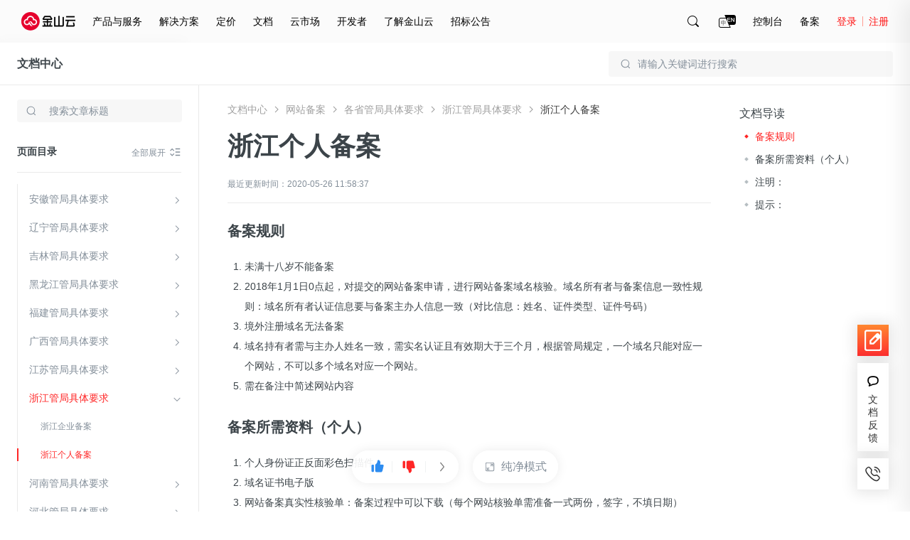

--- FILE ---
content_type: text/html; charset=utf-8
request_url: https://docs.ksyun.com/documents/5602?type=3
body_size: 42925
content:
<!DOCTYPE html>
<html>
    <head>
        <meta charset="utf-8" />
        <title>金山云-文档中心-个人备案</title>
        <meta content='浙江管局备案规则，备案要求，浙江管局，个人备案' name="keywords"/>
        <meta content='浙江管局备案规则' name="description"/>
        <link rel="shortcut icon" href="//resource.ksyun.com/project/resource/img/favicon.ico" type="image/x-icon"/>
        <link rel="stylesheet" href="//resource.ksyun.com/project/www-doc/20251113111835/css/base.css" />
        <link rel="stylesheet" href="//fe.ksyun.com/project/resource/css/codeLight.css" />
        <link rel="stylesheet" href="//fe.ksyun.com/project/resource/css/editor.css" />
        
        <link rel="stylesheet" href="//resource.ksyun.com/project/www-doc/20251113111835/css/detail.css" />
        <link rel="stylesheet" href="//resource.ksyun.com/project/www-doc/20251113111835/libs/jquery.fancybox.min.css" />
        <link rel="stylesheet" href="//fe.ksyun.com/header/header.css" />
        
        
        <script type="text/javascript" src="//fe.ksyun.com/project/resource/js/jquery.js"></script>
        <script type="text/javascript" src="//resource.ksyun.com/project/www-doc/20251113111835/js/util.js"></script>
        <script type="text/javascript" src="//resource.ksyun.com/project/www-doc/20251113111835/libs/pagination.min.js"></script>
        <!-- <link href="//resource.ksyun.com/project/resource/css/markdown-theme-default.css" rel="stylesheet"> -->
    </head>
    <body nobg=3 class="ksc-doc-body">
        <div id="www-ksyun-topplaceholder-view"></div>
        <style> @charset "UTF-8";.ks-doc-right-fixed{position:fixed;z-index:1200;right:0;top:0;bottom:0;width:500px;border-radius:6px 0 0 6px;background-color:#fff;padding:16px 0;box-shadow:-4px 4px 32px 4px rgba(0,0,0,0.08);overflow:hidden;transition:all .3s;transform:translateX(500px)}.ks-doc-right-fixed.ks-doc-right-search-show{display:block;transform:translateX(0)}.ks-doc-right-fixed .ks-doc-right-search-wrap{position:relative;display:block;width:452px;margin-bottom:8px;padding:0 24px;box-sizing:content-box}.ks-doc-right-fixed .ks-doc-search-btn{display:block;position:absolute;width:16px;height:16px;top:12px;right:70px;cursor:pointer}.ks-doc-right-fixed .ks-doc-search-btn:hover .ks-doc-search-i-active{opacity:1}.ks-doc-right-fixed .ks-doc-search-btn:hover .ks-doc-search-i{opacity:0}.ks-doc-right-fixed .ks-doc-search-btn .ks-doc-search-i-active{position:absolute;left:0;top:0;display:block;width:16px;height:16px;opacity:0;transition:opacity .3s;background:url("//resource.ksyun.com/project/www-doc/20251113111835/img/doc/search-red.png") no-repeat center;background-size:contain}.ks-doc-right-fixed .ks-doc-search-btn .ks-doc-search-i{position:absolute;left:0;top:0;display:block;width:16px;height:16px;opacity:1;transition:opacity .3s;background:url("//resource.ksyun.com/project/www-doc/20251113111835/img/doc/search.png") no-repeat center;background-size:contain}.ks-doc-right-fixed .ks-doc-search-clear-btn{display:none;position:absolute;width:16px;height:16px;top:12px;right:70px;cursor:pointer}.ks-doc-right-fixed .ks-doc-search-clear-btn:hover .ks-doc-search-clear-active{opacity:1}.ks-doc-right-fixed .ks-doc-search-clear-btn:hover .ks-doc-search-clear{opacity:0}.ks-doc-right-fixed .ks-doc-search-clear-btn .ks-doc-search-clear-active{position:absolute;left:0;top:0;display:block;width:16px;height:16px;opacity:0;transition:opacity .3s;background:url("//resource.ksyun.com/project/www-doc/20251113111835/img/doc/clear-red.svg") no-repeat center;background-size:contain}.ks-doc-right-fixed .ks-doc-search-clear-btn .ks-doc-search-clear{position:absolute;left:0;top:0;display:block;width:16px;height:16px;opacity:1;transition:opacity .3s;background:url("//resource.ksyun.com/project/www-doc/20251113111835/img/doc/clear.svg") no-repeat center;background-size:contain}.ks-doc-right-fixed .ks-doc-right-close-btn{display:block;position:absolute;width:16px;height:16px;top:12px;right:24px;cursor:pointer}.ks-doc-right-fixed .ks-doc-right-close-btn:hover .ks-doc-right-close-active{opacity:1}.ks-doc-right-fixed .ks-doc-right-close-btn:hover .ks-doc-right-close{opacity:0}.ks-doc-right-fixed .ks-doc-right-close-btn .ks-doc-right-close-active{position:absolute;left:0;top:0;display:block;width:16px;height:16px;opacity:0;transition:opacity .3s;background:url("//resource.ksyun.com/project/www-doc/20251113111835/img/doc/close-red.svg") no-repeat center;background-size:contain}.ks-doc-right-fixed .ks-doc-right-close-btn .ks-doc-right-close{position:absolute;left:0;top:0;display:block;width:16px;height:16px;opacity:1;transition:opacity .3s;background:url("//resource.ksyun.com/project/www-doc/20251113111835/img/doc/close.svg") no-repeat center;background-size:contain}.ks-doc-right-fixed .ks-doc-input{display:block;width:420px;padding:11px 0 11px 12px;height:40px;box-sizing:border-box;background-color:#fff;border:1px solid #d0d5d9;outline:0;border-radius:4px;transition:all .3s}.ks-doc-right-fixed .ks-doc-input:focus{border-color:#ff2626;caret-color:#ff2626}.ks-doc-right-fixed .ks-doc-input::placeholder{color:#d9d9d9}.ks-doc-right-fixed .ks-doc-search-tabs{height:32px;padding:0 24px;margin-bottom:16px}.ks-doc-right-fixed .ks-doc-search-tab{display:inline-block;margin-right:24px;font-size:14px;line-height:32px;color:#3c4449;border-bottom:2px solid transparent;transition:all .3s;cursor:pointer}.ks-doc-right-fixed .ks-doc-search-tab.ks-doc-tab-acitve{color:#ff2626;border-color:#ff2626}.ks-doc-right-fixed .ks-doc-search-tab-content{display:block;max-height:calc(100% - 120px);overflow-y:auto;overflow-x:hidden}.ks-doc-right-fixed .ks-doc-search-tab-content::-webkit-scrollbar{width:0;height:10px;background-color:transparent}.ks-doc-right-fixed .ks-doc-search-tab-content::-webkit-scrollbar-track{background-color:transparent}.ks-doc-right-fixed .ks-doc-search-tab-content::-webkit-scrollbar-thumb{border-radius:2.5px;background-color:#cbcbd4}.ks-doc-right-fixed .ks-doc-search-tab-content::-webkit-scrollbar-thumb:hover{background-color:#cbcbd4}.ks-doc-right-fixed .ks-doc-search-tab-content:hover::-webkit-scrollbar{width:4px;height:4px}.ks-doc-right-fixed .ks-doc-search-tab-content .ks-doc-tab-content-top{width:500px;flex-shrink:0}.ks-doc-right-fixed .ks-doc-search-tab-content.no-data{min-height:calc(100% - 114px)}.ks-doc-right-fixed .ks-doc-search-tab-content.no-data .ks-doc-search-nodata{display:block}.ks-doc-right-fixed .ks-doc-search-subtile{position:relative;color:#848f9a;font-size:12px;line-height:1.5;padding:0 24px 0 24px}.ks-doc-right-fixed .ks-doc-search-single-hot{padding:4px 24px 0 24px;max-height:39px;overflow:hidden;transition:max-height .3s;margin-bottom:16px}.ks-doc-right-fixed .ks-doc-search-single-prod{padding:4px 24px 0 24px;max-height:39px;overflow:hidden;transition:max-height .3s}.ks-doc-right-fixed .ks-doc-search-single-item{display:inline-block;line-height:16px;height:24px;padding:4px 14px;color:#3c4449;background:#f7f7f7;margin:12px 12px 0 0;border-radius:4px;cursor:pointer;transition:all .3s}.ks-doc-right-fixed .ks-doc-search-single-item:hover{background:#fff6f6;color:#ff2626}.ks-doc-right-fixed .ks-doc-small-font{display:inline-block;font-size:12px}.ks-doc-right-fixed .ks-doc-search-summer{display:none;position:relative;color:#848f9a;line-height:15px;padding:0 24px 0 24px}.ks-doc-right-fixed .ks-doc-search-summer .ks-doc-arrow{right:24px;top:0}.ks-doc-right-fixed .ks-doc-arrow{display:none;background:url("//resource.ksyun.com/project/www-doc/20251113111835/img/doc/right-small.png") no-repeat center;background-size:contain;position:absolute;right:24px;top:0;width:16px;height:16px;transition:transform .3s;transform:rotate(90deg);cursor:pointer}.ks-doc-right-fixed .ks-doc-arrow.arrow-up{transform:rotate(-90deg)}.ks-doc-right-fixed .ks-highight-txt{color:#ff2626}.ks-doc-right-fixed .ks-doc-search-results{flex-shrink:0}.ks-doc-right-fixed .ks-doc-search-part{display:block;padding:16px 24px;width:100%;box-sizing:border-box;cursor:pointer;transition:all .3s}.ks-doc-right-fixed .ks-doc-search-part:hover{background-color:#f8f9fa}.ks-doc-right-fixed .ks-doc-search-part:hover .ks-enter-arrow-normal{opacity:1}.ks-doc-right-fixed .ks-doc-search-part:first-of-type{margin-top:8px}.ks-doc-right-fixed .ks-doc-search-part-title{position:relative;font-size:14px;line-height:22px;color:#3c4449;height:22px;margin-bottom:8px;font-weight:normal;cursor:pointer}.ks-doc-right-fixed .ks-doc-search-part-title-name{height:22px;line-height:22px;transition:color .3s;color:#3c4449;white-space:nowrap;overflow:hidden;text-overflow:ellipsis;max-width:calc(100% - 24px);display:inline-block;vertical-align:middle;padding-right:8px}.ks-doc-right-fixed .ks-doc-search-part-title-name em{color:#ff2626}.ks-doc-right-fixed .ks-enter-arrow-normal{display:inline-block;position:absolute;top:3px;width:16px;height:16px;opacity:0;transition:opacity .3s;background:url("//resource.ksyun.com/project/www-doc/20251113111835/img/doc/enter.png") no-repeat center;background-size:contain}.ks-doc-right-fixed .ks-doc-search-part-desc{font-size:12px;line-height:18px;max-height:36px;color:#848f9a;margin-bottom:8px;overflow:hidden;-webkit-line-clamp:2;text-overflow:ellipsis;display:-webkit-box;-webkit-box-orient:vertical}.ks-doc-right-fixed .ks-doc-search-part-desc em{color:#ff2626}.ks-doc-right-fixed .ks-doc-search-part-crumb{color:#a8a8a8;font-size:12px;line-height:18px;overflow:hidden;text-overflow:ellipsis}.ks-doc-right-fixed .ks-doc-search-part-crumb .ks-dir-arrow{width:16px;height:16px;display:inline-block;background:url("//resource.ksyun.com/project/www-doc/20251113111835/img/doc/right-small.png") center no-repeat;background-size:contain;vertical-align:middle}.ks-doc-right-fixed .ks-doc-search-breadcrumb{color:#a8a8a8;transition:color .3s;vertical-align:middle}.ks-doc-right-fixed .ks-doc-search-breadcrumb:hover{color:#ff2626}.ks-doc-right-fixed .ks-doc-search-nodata{padding-top:32px;display:none;justify-content:center;align-items:center}.ks-doc-right-fixed .ks-doc-search-nodata-img{display:block;width:100px;height:100px;margin:0 auto}.ks-doc-right-fixed .ks-doc-search-nodata-title{font-size:18px;line-height:18px;color:#3c4449;padding:16px 0;text-align:center}.ks-doc-right-fixed .ks-doc-search-nodata-desc{font-size:14px;line-height:20px;color:#848f9a;text-align:center}.ks-doc-right-fixed .ks-doc-right-search-pagination{position:absolute;bottom:8px;right:0;text-align:right;padding:8px 24px 0 24px}.ks-doc-right-fixed .ks-doc-right-search-pagination .spage-number button{position:relative;box-sizing:border-box;display:inline-block;font-size:12px;margin-left:4px;width:24px;height:24px;border:1px solid #f8f9fa;background-color:#f8f9fa;text-align:center;transition:all .2s;cursor:pointer;outline:0;user-select:none;color:#3c4449;border-radius:4px}.ks-doc-right-fixed .ks-doc-right-search-pagination .spage-number button.active{background:#fff6f6;color:#ff2626;border-color:#ff2626}.ks-doc-right-fixed .ks-doc-right-search-pagination .spage-number button.cut-page{border:0;background:0}.ks-doc-right-fixed .ks-doc-right-search-pagination .spage-number button.cut-page i{content:'';display:inline-block;width:8px;height:8px;border-right:1px solid #838f9a;border-top:1px solid #838f9a;vertical-align:top;margin-top:7px;transform-origin:50% 50% 0;transform:rotate(-135deg)}.ks-doc-right-fixed .ks-doc-right-search-pagination .spage-number button.add-page{border:0;background:0}.ks-doc-right-fixed .ks-doc-right-search-pagination .spage-number button.add-page i{content:'';display:inline-block;width:8px;height:8px;border-right:1px solid #838f9a;border-top:1px solid #838f9a;vertical-align:top;margin-top:7px;transform-origin:50% 50% 0;transform:rotate(45deg)}.ks-doc-right-fixed .ks-doc-right-search-pagination .spage-number button.button-disabled{cursor:not-allowed}.ks-doc-right-fixed .ks-doc-right-search-pagination .spage-number button.button-disabled i{border-right-color:#b6bec2;border-top-color:#b6bec2} </style><div class="ks-doc-right-fixed" id="ks-doc-right-search-fixed"><div class="ks-doc-right-search-wrap"><input class="ks-doc-input" placeholder="请输入关键词进行搜索"><div class="ks-doc-search-btn"><i class="ks-doc-search-i-active"></i><i class="ks-doc-search-i"></i></div><div class="ks-doc-search-clear-btn"><i class="ks-doc-search-clear-active"></i><i class="ks-doc-search-clear"></i></div><div class="ks-doc-right-close-btn"><i class="ks-doc-right-close-active"></i><i class="ks-doc-right-close"></i></div></div><div class="ks-doc-search-tabs"><div class="ks-doc-search-tab ks-doc-tab-acitve" tab="1">全部文档</div><div class="ks-doc-search-tab" tab="2">当前文档</div></div><div class="ks-doc-search-tab-content"><div class="ks-doc-tab-content-top"><div class="ks-doc-search-hot">
            
                <p class="ks-doc-search-subtile">热搜词推荐
                <i class="ks-doc-arrow arrow-up"></i></p><div class="ks-doc-search-single ks-doc-search-single-hot">
                    
                    <a class="ks-doc-search-single-item" href="//docs.ksyun.com/products/24"><span class="ks-doc-small-font">云服务器</span></a>
                    
                    <a class="ks-doc-search-single-item" href="//docs.ksyun.com/products/3"><span class="ks-doc-small-font">虚拟私有网络</span></a>
                    
                    <a class="ks-doc-search-single-item" href="//docs.ksyun.com/products/88"><span class="ks-doc-small-font">边缘节点计算</span></a>
                    
                    <a class="ks-doc-search-single-item" href="//docs.ksyun.com/products/52"><span class="ks-doc-small-font">对等连接</span></a>
                    
                </div>
            
            </div><div class="ks-doc-search-related"><p class="ks-doc-search-summer"><span class="ks-doc-small-font">共搜索到 <span class="ks-highight-txt" id="ks-doc-search-result-total">0</span> 条结果</span><i class="ks-doc-arrow arrow-up"></i></p><div class="ks-doc-search-single ks-doc-search-single-prod"></div></div></div><div class="ks-doc-search-results"><div class="ks-doc-search-parts"></div></div><div class="ks-doc-search-nodata"><div class="ks-doc-search-nodata-content"><img src="//resource.ksyun.com/project/www-doc/20251113111835/img/doc/nodata.png" class="ks-doc-search-nodata-img"><p class="ks-doc-search-nodata-title">暂无内容</p><p class="ks-doc-search-nodata-desc">如果没有找到您期望的内容，请尝试其他搜索词</p></div></div></div><div class="ks-doc-right-search-pagination" id="ks-doc-right-pagination"></div></div><script> "use strict";function _typeof(t){return(_typeof="function"==typeof Symbol&&"symbol"==typeof Symbol.iterator?function(t){return typeof t}:function(t){return t&&"function"==typeof Symbol&&t.constructor===Symbol&&t!==Symbol.prototype?"symbol":typeof t})(t)}function _classCallCheck(t,s){if(!(t instanceof s))throw new TypeError("Cannot call a class as a function")}function _defineProperties(t,s){for(var i=0;i<s.length;i++){var e=s[i];e.enumerable=e.enumerable||!1,e.configurable=!0,"value"in e&&(e.writable=!0),Object.defineProperty(t,_toPropertyKey(e.key),e)}}function _createClass(t,s,i){return s&&_defineProperties(t.prototype,s),i&&_defineProperties(t,i),Object.defineProperty(t,"prototype",{writable:!1}),t}function _toPropertyKey(t){t=_toPrimitive(t,"string");return"symbol"==_typeof(t)?t:String(t)}function _toPrimitive(t,s){if("object"!=_typeof(t)||!t)return t;var i=t[Symbol.toPrimitive];if(void 0===i)return("string"===s?String:Number)(t);i=i.call(t,s||"default");if("object"!=_typeof(i))return i;throw new TypeError("@@toPrimitive must return a primitive value.")}var InitSearchDrawer=function(){function s(t){_classCallCheck(this,s),this.$ksFixedRight=$("#ks-doc-right-search-fixed"),this.$ksFixedInput=this.$ksFixedRight.find(".ks-doc-input"),this.$ksResultTabContent=this.$ksFixedRight.find(".ks-doc-search-tab-content"),this.$ksresults=this.$ksFixedRight.find(".ks-doc-search-results"),this.$ksresultPart=this.$ksFixedRight.find(".ks-doc-search-parts"),this.$kscSearchTotal=this.$ksFixedRight.find(".ks-doc-search-summer"),this.$kscSearchRealtedList=this.$ksFixedRight.find(".ks-doc-search-single-prod"),this.$hot=this.$ksFixedRight.find(".ks-doc-search-hot"),this.$ksTabs=this.$ksFixedRight.find(".ks-doc-search-tab"),this.$inputSearchIncon=this.$ksFixedRight.find(".ks-doc-search-i"),this.$ksTotal=this.$ksFixedRight.find("#ks-doc-search-result-total"),this.$ksfSearchClearBtn=this.$ksFixedRight.find(".ks-doc-search-clear-btn"),this.$ksarrow=this.$ksFixedRight.find(".ks-doc-arrow"),this.$noSearchResult=this.$ksFixedRight.find(".ks-doc-search-nodata"),this.$kshot=this.$ksFixedRight.find(".ks-doc-search-single"),this.$pagination=$("#ks-doc-right-pagination"),this.searchVal=t.searchVal,this.show=t.show,this.tabVal=t.tabVal,this.preview=0,this.init(),this.bindEvent()}return _createClass(s,[{key:"init",value:function(){this.$ksFixedRightColse=this.$ksFixedRight.find(".ks-doc-right-close-btn"),this.show&&(this.$ksFixedRight.addClass("ks-doc-right-search-show"),this.$ksFixedInput.focus(),this.searchVal=this.searchVal||this.$ksFixedInput.val(),this.searchVal?(this.$ksFixedInput.val(this.searchVal),this.inputSearchCode(this.searchVal),this.$hot.css("display","none")):this.$hot.css("display","block"),this.changeInputIcon(this.searchVal),1==this.tabVal?$(this.$ksTabs[1]).css("display","none"):2==this.tabVal&&$(this.$ksTabs[0]).css("display","none")),this.preview=window.util.getQueryString(window.location.href,"preview"),this.initArrow()}},{key:"bindEvent",value:function(){var e=this;this.$ksFixedRightColse.off("click").on("click",function(){e.$ksFixedRight.removeClass("ks-doc-right-search-show")}),this.$ksTabs.off("click").on("click",function(t){var s=$(t.currentTarget).attr("tab");e.tabVal=s,e.$ksTabs.removeClass("ks-doc-tab-acitve"),$(t.currentTarget).addClass("ks-doc-tab-acitve"),e.$ksarrow.addClass("arrow-up"),e.realFunc(e.$ksFixedInput.val())}),this.$ksFixedInput.on("input propertychange",util.debounce(util.bind(this,this.realFunc),300)),this.$ksfSearchClearBtn.off("click").on("click",function(){e.$ksFixedInput.val(""),e.changeInputIcon("")}),this.$ksFixedRight.off("mouseover").on("mouseover",".ksc-doc-tooltip-triger",function(t){(this.scrollWidth>this.clientWidth||this.scrollHeight>this.clientHeight)&&window.kscDocTooltip.getInstance().show(this)}),this.$ksFixedRight.off("mouseout").on("mouseout",".ksc-doc-tooltip-triger",function(t){window.kscDocTooltip.getInstance().hide()}),this.$ksarrow.off("click").on("click",function(t){var s=$(t.currentTarget).index(),i=e.$kshot[s].scrollHeight;$(t.currentTarget).hasClass("arrow-up")?$(e.$kshot[s]).css({"max-height":"".concat(40,"px")}):$(e.$kshot[s]).css({"max-height":"".concat(i,"px")}),$(t.currentTarget).toggleClass("arrow-up")}),$(document).on("click",function(t){t=$(t.target);t.is("#ks-doc-right-search-fixed")||0!=t.closest("#ks-doc-right-search-fixed").length||$("#ks-doc-right-search-fixed").removeClass("ks-doc-right-search-show")}),this.$ksFixedRight.off("click").on("click",function(t){t.stopPropagation()})}},{key:"changeInputIcon",value:function(t){t?(this.$ksfSearchClearBtn.css("display","block"),this.$inputSearchIncon.css("display","none")):(this.$ksfSearchClearBtn.css("display","none"),this.$inputSearchIncon.css("display","flex"))}},{key:"clearContent",value:function(){this.$ksresultPart.html("")}},{key:"realFunc",value:function(){var t=this.$ksFixedInput.val().replace(/(^\s*)|(\s*$)/g,"");this.changeInputIcon(t),this.inputSearchCode(t)}},{key:"inputSearchCode",value:function(i,t,e){var a=this,n=t||1,t={page:n,pageSize:20,q:i,"X-Global":"en"==util.getLang()?1:0};2==this.$ksFixedRight.find(".ks-doc-tab-acitve").attr("tab")&&(t.productId=window.productId),$.ajax({url:"/i/console/docs/new/search/docAndProduct",type:"GET",contentType:"json",dataType:"json",headers:{"X-Global":"en"==util.getLang()?1:0},data:t,success:function(t){var s;1e4==t.errno?($("#ks-doc-right-pagination").sPage({page:n,pageSize:20,total:(null==(s=t.data)||null==(s=s.pagination)?void 0:s.total)||0,backFun:function(t){a.inputSearchCode(i,t,!0)}}),a.renderLeftNavSearchResult(t.data||{},e)):a.renderLeftNavSearchResult({},e)},error:function(t){a.renderLeftNavSearchResult({},e)}})}},{key:"renderLeftNavSearchResult",value:function(t,s){var i="",e=t.items||[];if(e.length){for(var a=0;a<e.length;a++){for(var n="",o=0;o<e[a].from.length;o++)n+=(0==o?'<a href="':'<i class="ks-dir-arrow"></i><a href="').concat(e[a].from[o].link,'" class="ks-doc-search-breadcrumb">').concat(e[a].from[o].text,"</a>");i+='\n                <div class="ks-doc-search-part">\n                    <a class="ks-doc-parts-link"  href="'.concat(e[a].url,'">\n                        <h6 class="ks-doc-search-part-title">\n                            <span class="ks-doc-search-part-title-name">').concat(e[a].name,'</span>\n                            <i class="ks-enter-arrow-normal"></i>\n                        </h6>\n                        <p class="ks-doc-search-part-desc">').concat(e[a].plain_content,'</p>\n                    </a>\n                    <div class="ks-doc-search-part-crumb">').concat(n,"</div>\n                </div>")}this.$ksResultTabContent.removeClass("no-data"),this.$pagination.css("display","block"),this.$hot.css("display","none")}else this.$ksResultTabContent.addClass("no-data"),this.$pagination.css("display","none"),this.$hot.css("display","block");var c=t.products||[],r="";if(c.length){for(var h=0;h<c.length;h++)r+='\n                <a class="ks-doc-search-single-item" href="/products/'.concat(c[h].productId,'"><span class="ks-doc-small-font">').concat(c[h].displayName,"</span></a>");this.$kscSearchRealtedList.css("display","block")}else this.$kscSearchRealtedList.css("display","none");e.length||c.length?this.$kscSearchTotal.css("display","block"):this.$kscSearchTotal.css("display","none"),this.$kscSearchRealtedList[0].innerHTML=r,this.$ksresultPart[0].innerHTML=i,this.$ksTotal[0].innerHTML=(null==t||null==(t=t.pagination)?void 0:t.total)||0,s||this.initArrow()}},{key:"initArrow",value:function(){var t;this.$kshot[0]&&(43<(t=this.$kshot[0].scrollHeight)?$(this.$ksarrow[0]).css({display:"block"}):$(this.$ksarrow[0]).css({display:"none"}),$(this.$kshot[0]).css({"max-height":"".concat(t,"px")})),this.$kshot[1]&&(43<(t=this.$kshot[1].scrollHeight)?$(this.$ksarrow[1]).css({display:"block"}):$(this.$ksarrow[1]).css({display:"none"}),$(this.$kshot[1]).css({"max-height":"".concat(t,"px")}))}}]),s}(); </script>
        <style> .ks-doc-fixed-top{display:none;position:absolute;left:0;right:0;z-index:900;width:100%;min-width:1200px;height:60px;border-bottom:1px solid #eaeaea;box-sizing:border-box;background-color:#fff}.ks-doc-fixed-top.doc-fixed{display:block;position:fixed;box-shadow:0 0 16px 0 rgba(0,0,0,0.1);border-bottom:transparent;top:0}.ks-doc-fixed-top .ks-doc-fixed-txt{display:inline-block;font-size:16px;line-height:24px;padding:18px 24px;color:#3c4449}.ks-doc-fixed-top .ks-doc-fixed-link{color:#3c4449;cursor:pointer;font-weight:bold}.ks-doc-fixed-top .ks-doc-fixed-link:hover{color:#ff2626}.ks-doc-fixed-top .ks-doc-top-search-wrap{position:relative;display:block;width:400px;float:right;margin:12px 24px}.ks-doc-fixed-top .ks-doc-fixed-search-icon{position:absolute;display:inline-block;width:16px;height:16px;background:url("//resource.ksyun.com/project/www-doc/20251113111835/img/doc/search.svg") no-repeat center;top:10px;left:16px}.ks-doc-fixed-top .ks-doc-fixed-search-input{display:block;width:100%;padding:0 16px 0 40px;height:36px;box-sizing:border-box;background-color:#f7f7f7;border:1px solid transparent;outline:0;border-radius:4px;transition:all .3s}.ks-doc-fixed-top .ks-doc-fixed-search-input:hover{background-color:rgba(247,247,247,0.5)}.ks-doc-fixed-top .ks-doc-fixed-search-input:focus{background-color:rgba(247,247,247,0.5);border-color:#ff2626;caret-color:#ff2626}.ks-doc-fixed-top .ks-doc-fixed-search-input::placeholder{color:#848f9a} </style><div class="ks-doc-fixed-top"><div class="ks-doc-fixed-txt"><a class="ks-doc-fixed-link" href="//docs.ksyun.com">文档中心</a></div><div class="ks-doc-top-search-wrap"><i class="ks-doc-fixed-search-icon"></i><input class="ks-doc-fixed-search-input" placeholder="请输入关键词进行搜索"></div></div><script> "use strict";function _typeof(t){return(_typeof="function"==typeof Symbol&&"symbol"==typeof Symbol.iterator?function(t){return typeof t}:function(t){return t&&"function"==typeof Symbol&&t.constructor===Symbol&&t!==Symbol.prototype?"symbol":typeof t})(t)}function _classCallCheck(t,e){if(!(t instanceof e))throw new TypeError("Cannot call a class as a function")}function _defineProperties(t,e){for(var i=0;i<e.length;i++){var o=e[i];o.enumerable=o.enumerable||!1,o.configurable=!0,"value"in o&&(o.writable=!0),Object.defineProperty(t,_toPropertyKey(o.key),o)}}function _createClass(t,e,i){return e&&_defineProperties(t.prototype,e),i&&_defineProperties(t,i),Object.defineProperty(t,"prototype",{writable:!1}),t}function _toPropertyKey(t){t=_toPrimitive(t,"string");return"symbol"==_typeof(t)?t:String(t)}function _toPrimitive(t,e){if("object"!=_typeof(t)||!t)return t;var i=t[Symbol.toPrimitive];if(void 0===i)return("string"===e?String:Number)(t);i=i.call(t,e||"default");if("object"!=_typeof(i))return i;throw new TypeError("@@toPrimitive must return a primitive value.")}var Sticky=function(){function e(t){_classCallCheck(this,e),this.$fixed=$(".ks-doc-fixed-top"),this.prodBarTop=this.$fixed.offset().top,this.tabVal=t.tabVal,this.$ksTopSearchInput=this.$fixed.find(".ks-doc-fixed-search-input"),this.$searchWrap=this.$fixed.find(".ks-doc-top-search-wrap"),this.bindEvent()}return _createClass(e,[{key:"init",value:function(){var t=this;this.dealStyle(),$(document).scroll(function(){t.dealStyle()})}},{key:"showfn",value:function(){this.$fixed.css("display","block")}},{key:"dealStyle",value:function(){var t=$(document).scrollTop();this.$fixed.hasClass("doc-fixed")||(this.prodBarTop=this.$fixed.offset().top),t>this.prodBarTop?this.$fixed.addClass("doc-fixed"):this.$fixed.removeClass("doc-fixed")}},{key:"bindEvent",value:function(){var e=this.tabVal;this.$ksTopSearchInput.on("click",function(t){return t.stopPropagation(),window.searchDrawer=new InitSearchDrawer({show:!0,tabVal:e}),!1}),this.$searchWrap.on("click",function(t){t.stopPropagation()})}}]),e}(); </script>
        <div class="ksc-detail">
            <style> @charset "UTF-8";.ks-doc-left-public-nav{position:absolute;width:280px;height:100%;border-right:1px solid #eaeaea;box-sizing:border-box;text-align:left;z-index:80;background:#fff;transition:transform .3s ease-out}.ks-doc-left-public-nav.ks-nav-fixed{position:fixed;top:60px}.ks-doc-left-public-nav .ks-doc-nav-box{position:relative;padding:29px 24px 16px 24px;background-color:#fff;z-index:23}.ks-doc-left-public-nav .nav-title{display:inline-block;width:206px;height:24px;font-size:18px;line-height:24px;overflow:hidden;white-space:nowrap;text-overflow:ellipsis;font-weight:bold;text-align:left}.ks-doc-left-public-nav .nav-title a{display:block;width:100%;color:#3c4449;overflow:hidden;white-space:nowrap;text-overflow:ellipsis}.ks-doc-left-public-nav .icon-nav-switch-wrap{position:absolute;display:inline-block;width:18px;height:18px;right:24px;top:32px;cursor:pointer}.ks-doc-left-public-nav .icon-nav-switch-wrap .icon-nav-switch-wrap-active .icon-nav-switch{opacity:0}.ks-doc-left-public-nav .icon-nav-switch-wrap .icon-nav-switch-wrap-active .icon-nav-switch-active{opacity:1}.ks-doc-left-public-nav .icon-nav-switch-wrap:hover .icon-nav-switch{opacity:0}.ks-doc-left-public-nav .icon-nav-switch-wrap:hover .icon-nav-switch-active{opacity:1}.ks-doc-left-public-nav .icon-nav-switch{display:block;width:18px;height:18px;position:absolute;top:0;left:0;opacity:1;background:url("//resource.ksyun.com/project/www-doc/20251113111835/img/doc/prod-list.svg") no-repeat center 100%;transition:opacity .3s}.ks-doc-left-public-nav .icon-nav-switch-active{display:block;width:18px;height:18px;opacity:0;transition:opacity .3s;background:url("//resource.ksyun.com/project/www-doc/20251113111835/img/doc/prod-list-red.svg") no-repeat center 100%}.ks-doc-left-public-nav .ks-doc-left-search-wrap{position:relative;width:232px;padding-top:21px}.ks-doc-left-public-nav .ks-search-icon{position:absolute;display:block;width:16px;height:16px;background:url("//resource.ksyun.com/project/www-doc/20251113111835/img/doc/search.svg") no-repeat center;top:29px;left:12px}.ks-doc-left-public-nav .ks-doc-input{display:block;width:100%;padding:7px 12px 7px 44px;height:32px;box-sizing:border-box;background-color:#f7f7f7;border:1px solid transparent;outline:0;border-radius:4px;transition:all .3s;margin-bottom:16px}.ks-doc-left-public-nav .ks-doc-input:hover{background-color:rgba(247,247,247,0.5)}.ks-doc-left-public-nav .ks-doc-input:focus{background-color:#fff;border-color:#b6bec2}.ks-doc-left-public-nav .ks-doc-input::placeholder{color:#848f9a}.ks-doc-left-public-nav .ks-doc-search-clear-btn{display:none;position:absolute;width:16px;height:16px;top:29px;right:12px;cursor:pointer}.ks-doc-left-public-nav .ks-doc-search-clear-btn:hover .ks-doc-search-clear-active{opacity:1}.ks-doc-left-public-nav .ks-doc-search-clear-btn:hover .ks-doc-search-clear{opacity:0}.ks-doc-left-public-nav .ks-doc-search-clear-btn .ks-doc-search-clear-active{position:absolute;left:0;top:0;display:block;width:16px;height:16px;opacity:0;transition:opacity .3s;background:url("//resource.ksyun.com/project/www-doc/20251113111835/img/doc/clear-red.svg") no-repeat center;background-size:contain}.ks-doc-left-public-nav .ks-doc-search-clear-btn .ks-doc-search-clear{position:absolute;left:0;top:0;display:block;width:16px;height:16px;opacity:1;transition:opacity .3s;background:url("//resource.ksyun.com/project/www-doc/20251113111835/img/doc/clear.svg") no-repeat center;background-size:contain}.ks-doc-left-public-nav .ks-doc-left-search-result{position:absolute;z-index:100;top:64px;box-shadow:0 2px 16px 2px rgba(0,0,0,0.08);width:100%;max-height:220px;border-radius:4px;box-sizing:border-box;background-color:#fff;overflow-y:scroll}.ks-doc-left-public-nav .ks-doc-left-search-result.ks-search-result-hide{display:none}.ks-doc-left-public-nav .ks-doc-left-search-result::-webkit-scrollbar{width:4px;height:10px;background-color:transparent}.ks-doc-left-public-nav .ks-doc-left-search-result::-webkit-scrollbar-track{background-color:transparent}.ks-doc-left-public-nav .ks-doc-left-search-result::-webkit-scrollbar-thumb{border-radius:2.5px;background-color:#cbcbd4}.ks-doc-left-public-nav .ks-doc-left-search-result::-webkit-scrollbar-thumb:hover{background-color:#cbcbd4}.ks-doc-left-public-nav .ks-doc-left-search-result .ks-doc-search-part{display:block;padding:7px 16px;background-color:#fff;cursor:pointer;transition:background-color .3s}.ks-doc-left-public-nav .ks-doc-left-search-result .ks-doc-search-part:hover{background-color:#f8f9fa}.ks-doc-left-public-nav .ks-doc-left-search-result .ks-doc-search-part-title{font-size:12px;line-height:18px;color:#848f9a;font-weight:normal;cursor:pointer;white-space:nowrap;text-overflow:ellipsis;overflow:hidden}.ks-doc-left-public-nav .ks-doc-left-search-result .ks-doc-search-part-title em{color:#ff2626}.ks-doc-left-public-nav .ks-doc-left-search-result .ks-doc-left-search-more{display:none;padding:7px 16px;cursor:pointer;text-align:center;font-size:12px;line-height:18px;color:#848f9a;transition:color .3s}.ks-doc-left-public-nav .ks-doc-left-search-result .ks-doc-left-search-more:hover{color:#ff2626}.ks-doc-left-public-nav .ks-doc-left-search-result .ks-doc-left-search-nodata{display:none;padding:7px 16px;cursor:pointer;font-size:12px;line-height:18px;color:#848f9a}.ks-doc-left-public-nav .ks-highight-txt{color:#ff2626}.ks-doc-left-public-nav .ks-doc-left-directory{position:relative;padding:16px 0 24px 0;box-sizing:content-box;height:14px;border-bottom:1px solid #eaeaea}.ks-doc-left-public-nav .ks-doc-left-directory .dir-txt{font-size:14px;line-height:18px;font-weight:bold;color:#3c4449}.ks-doc-left-public-nav .ks-doc-left-directory .dir-right{position:absolute;right:0;top:18px;font-size:12px;line-height:18px;color:#848f9a;padding-right:22px}.ks-doc-left-public-nav .ks-doc-left-directory .dir-right:hover .dir-all-expand-active{opacity:1}.ks-doc-left-public-nav .ks-doc-left-directory .dir-right:hover .dir-all-expand{opacity:0}.ks-doc-left-public-nav .ks-doc-left-directory .dir-right .expand-txt{display:block}.ks-doc-left-public-nav .ks-doc-left-directory .dir-right .fold-txt{display:none}.ks-doc-left-public-nav .ks-doc-left-directory .dir-right .dir-icons-wrap{display:inline-block}.ks-doc-left-public-nav .ks-doc-left-directory .dir-right .dir-fold-icons-wrap{display:none}.ks-doc-left-public-nav .ks-doc-left-directory .dir-right.all-expanded:hover .dir-all-fold-active{opacity:1}.ks-doc-left-public-nav .ks-doc-left-directory .dir-right.all-expanded:hover .dir-all-fold{opacity:0}.ks-doc-left-public-nav .ks-doc-left-directory .dir-right.all-expanded .expand-txt{display:none}.ks-doc-left-public-nav .ks-doc-left-directory .dir-right.all-expanded .fold-txt{display:block}.ks-doc-left-public-nav .ks-doc-left-directory .dir-right.all-expanded .dir-icons-wrap{display:none}.ks-doc-left-public-nav .ks-doc-left-directory .dir-right.all-expanded .dir-fold-icons-wrap{display:inline-block}.ks-doc-left-public-nav .ks-doc-left-directory .dir-icons-wrap,.ks-doc-left-public-nav .ks-doc-left-directory .dir-fold-icons-wrap{position:absolute;top:0;right:0;display:inline-block;width:18px;height:18px;margin-left:4px;cursor:pointer}.ks-doc-left-public-nav .ks-doc-left-directory .change-status-icon{position:absolute;left:0;top:0;display:block;width:18px;height:18px;opacity:1;transition:opacity .3s}.ks-doc-left-public-nav .ks-doc-left-directory .dir-all-expand-active{opacity:0;background:url("//resource.ksyun.com/project/www-doc/20251113111835/img/doc/all-expand-active.svg") no-repeat center 100%}.ks-doc-left-public-nav .ks-doc-left-directory .dir-all-expand{background:url("//resource.ksyun.com/project/www-doc/20251113111835/img/doc/all-expand.svg") no-repeat center 100%}.ks-doc-left-public-nav .ks-doc-left-directory .dir-all-fold-active{opacity:0;background:url("//resource.ksyun.com/project/www-doc/20251113111835/img/doc/all-fold-active.svg") no-repeat center 100%}.ks-doc-left-public-nav .ks-doc-left-directory .dir-all-fold{background:url("//resource.ksyun.com/project/www-doc/20251113111835/img/doc/all-fold.svg") no-repeat center 100%}.ks-doc-left-public-nav .list-sec{height:100%;position:relative;padding-top:8px;color:#848f9a;padding-left:24px;overflow-y:auto;background-color:#fff;z-index:21}.ks-doc-left-public-nav .list-sec::-webkit-scrollbar{width:4px;height:10px;background-color:transparent}.ks-doc-left-public-nav .list-sec::-webkit-scrollbar-track{background-color:transparent}.ks-doc-left-public-nav .list-sec::-webkit-scrollbar-thumb{border-radius:2.5px;background-color:transparent;transition:background-color .3s}.ks-doc-left-public-nav .list-sec::-webkit-scrollbar-thumb:hover{background-color:#cbcbd4}.ks-doc-left-public-nav .list-sec:hover::-webkit-scrollbar-thumb{background-color:#cbcbd4}.ks-doc-left-public-nav .list-sec .nav-list .item .nav-list{display:none}.ks-doc-left-public-nav .list-sec .nav-list .open>.nav-list{display:block}.ks-doc-left-public-nav .list-sec .item-tit{position:relative;width:208px;padding-top:11px;padding-bottom:11px;line-height:18px;box-sizing:border-box;font-weight:400;font-size:14px}.ks-doc-left-public-nav .list-sec .item-tit .item-tit-txt{max-height:36px;color:#848f9a;overflow:hidden;-webkit-line-clamp:2;text-overflow:ellipsis;display:-webkit-box;-webkit-box-orient:vertical;cursor:pointer}.ks-doc-left-public-nav .list-sec .item-tit .item-tit-txt:hover{color:#ff2626}.ks-doc-left-public-nav .list-sec .item-tit .link{max-height:36px;color:#848f9a;overflow:hidden;-webkit-line-clamp:2;text-overflow:ellipsis;display:-webkit-box;-webkit-box-orient:vertical}.ks-doc-left-public-nav .list-sec .item-tit .link.ksc-nav-link1{color:#3c4449}.ks-doc-left-public-nav .list-sec .item-tit .link:hover,.ks-doc-left-public-nav .list-sec .item-tit .link:active{color:#ff2626}.ks-doc-left-public-nav .list-sec .item-tit .icon-box-new{width:48px;height:14px;line-height:14px;margin-left:5px;font-style:normal;display:inline-block;vertical-align:middle;transform:translateX(0);opacity:1;transition:all .3s;background:url("//resource.ksyun.com/project/www-doc/20251113111835/img/doc/new.svg") no-repeat;background-position:left center;margin-top:-2px}.ks-doc-left-public-nav .list-sec .item-tit1>.item-tit-txt{color:#3c4449}.ks-doc-left-public-nav .list-sec .item-tit2{padding-left:16px;font-size:14px}.ks-doc-left-public-nav .list-sec .item-tit3{padding-left:32px;font-size:12px}.ks-doc-left-public-nav .list-sec .item-tit4{padding-left:44px;font-size:12px}.ks-doc-left-public-nav .list-sec .item-tit5{padding-left:56px;font-size:12px}.ks-doc-left-public-nav .list-sec .item-tit6{padding-left:68px;font-size:12px}.ks-doc-left-public-nav .list-sec .item-tit7{padding-left:80px;font-size:12px}.ks-doc-left-public-nav .list-sec .item-tit1 ~ .nav-list{border-left:1px solid #eaeaea}.ks-doc-left-public-nav .list-sec .item-tit1{padding-top:13px;padding-bottom:13px;line-height:22px}.ks-doc-left-public-nav .list-sec .item-tit1 .nav-list{display:none}.ks-doc-left-public-nav .list-sec .item-tit1 .item-tit-txt{max-height:44px}.ks-doc-left-public-nav .list-sec .item-tit1 .link{max-height:44px}.ks-doc-left-public-nav .list-sec .ks-left-nav-arrow{display:block;background:url("//resource.ksyun.com/project/www-doc/20251113111835/img/doc/right-small.png") no-repeat center;background-size:contain;position:absolute;right:-24px;top:14px;width:16px;height:16px;transition:all .3s;transform:rotate(90deg);cursor:pointer}.ks-doc-left-public-nav .list-sec .ks-left-nav-arrow.arrow-right{transform:rotate(0deg)}.ks-doc-left-public-nav .list-sec .item.open>.item-tit .link{color:#ff2626}.ks-doc-left-public-nav .list-sec .item.cur{position:relative}.ks-doc-left-public-nav .list-sec .item.cur>.item-tit::before{display:block;content:'';width:2px;height:18px;height:calc(100% - 22px);background-color:#ff2626;position:absolute;left:-1px;top:11px}.ks-doc-left-public-nav .list-sec .item.cur>.item-tit .link{color:#ff2626}.ks-doc-left-public-nav .list-sec .item.root.cur::before{background-color:transparent}.ks-doc-left-public-nav .list-sec .item.root.cur>.item-tit::before{display:none;content:''}.ks-doc-left-public-nav .left-nav-toggle{display:none;position:absolute;width:30px;height:24px;right:-31px;top:29px;background-color:#fff;border-radius:0 8px 8px 0;border:1px solid #eaeaea;border-left-color:transparent;cursor:pointer}.ks-doc-left-public-nav .left-nav-toggle.left-nav-folded .left-nav-expand-btn-wraps{display:none}.ks-doc-left-public-nav .left-nav-toggle.left-nav-folded .left-nav-fold-btn-wraps{display:block}.ks-doc-left-public-nav .left-nav-toggle .left-nav-expand-btn-wraps{position:absolute;width:100%;height:100%}.ks-doc-left-public-nav .left-nav-toggle .left-nav-expand-btn-wraps:hover .nav-expand-active{opacity:1}.ks-doc-left-public-nav .left-nav-toggle .left-nav-expand-btn-wraps:hover .nav-expand{opacity:0}.ks-doc-left-public-nav .left-nav-toggle .left-nav-fold-btn-wraps{display:none;position:absolute;width:100%;height:100%}.ks-doc-left-public-nav .left-nav-toggle .left-nav-fold-btn-wraps:hover .nav-fold-active{opacity:1}.ks-doc-left-public-nav .left-nav-toggle .left-nav-fold-btn-wraps:hover .nav-fold{opacity:0}.ks-doc-left-public-nav .left-nav-toggle .nav-toggle-icon{display:block;width:16px;height:16px;position:absolute;top:3px;left:6px;background-size:contain;opacity:1;transition:opacity .3s}.ks-doc-left-public-nav .left-nav-toggle .nav-expand-active{opacity:0;background:url("//resource.ksyun.com/project/www-doc/20251113111835/img/doc/two-left-arrow-red.svg") no-repeat center 100%}.ks-doc-left-public-nav .left-nav-toggle .nav-expand{background:url("//resource.ksyun.com/project/www-doc/20251113111835/img/doc/two-left-arrow.svg") no-repeat center 100%}.ks-doc-left-public-nav .left-nav-toggle .nav-fold-active{opacity:0;background:url("//resource.ksyun.com/project/www-doc/20251113111835/img/doc/two-right-arrow-red.svg") no-repeat center 100%}.ks-doc-left-public-nav .left-nav-toggle .nav-fold{background:url("//resource.ksyun.com/project/www-doc/20251113111835/img/doc/two-right-arrow.svg") no-repeat center 100%}.ks-doc-left-public-nav .nav-tit-box{transform:translateX(calc(-100% - 16px));position:absolute;left:280px;top:0;z-index:20;width:880px;width:calc(100vw - 560px);height:100%;padding:24px 8px 0 24px;background:#fff;border-right:1px solid #eaeaea;box-shadow:0 0 16px 0 rgba(0,0,0,0.1);overflow-y:auto;font-style:normal;transition:transform .3s}.ks-doc-left-public-nav .nav-tit-box::-webkit-scrollbar{width:4px;height:10px;background-color:transparent}.ks-doc-left-public-nav .nav-tit-box::-webkit-scrollbar-track{background-color:transparent}.ks-doc-left-public-nav .nav-tit-box::-webkit-scrollbar-thumb{border-radius:2.5px;background-color:#cbcbd4}.ks-doc-left-public-nav .nav-tit-box::-webkit-scrollbar-thumb:hover{background-color:#cbcbd4}.ks-doc-left-public-nav .nav-tit-box-show{opacity:1;transform:translateX(0)}@media screen and (max-width:1440px){.ks-doc-left-public-nav .nav-tit-box{width:880px}}.kh-pczh-footer,.kh-pcen-footer{z-index:90} </style><div class="ks-doc-left-public-nav"><div class="ks-doc-nav-box"><div class="nav-title-sec clear-fix"><h4 class="nav-title"><a href="/products/43" class="link">
                    网站备案
                </a></h4><div class="icon-nav-switch-wrap icon-nav-switch-wrap-active"><i class="icon-nav-switch-active"></i><i class="icon-nav-switch"></i></div><div class="ks-doc-left-search-wrap"><i class="ks-search-icon"></i><input class="ks-doc-input" placeholder="搜索文章标题"><div class="ks-doc-search-clear-btn"><i class="ks-doc-search-clear-active"></i><i class="ks-doc-search-clear"></i></div><div class="ks-doc-left-search-result ks-search-result-hide"><div class="ks-doc-left-search-result-lists"></div><div class="ks-doc-left-search-more">查看更多结果</div><div class="ks-doc-left-search-nodata">未找到含当前关键字的文档标题</div></div></div><div class="ks-doc-left-directory"><div class="dir-txt">页面目录</div><div class="dir-right"><span class="expand-txt">全部展开</span><span class="fold-txt">全部收起</span><div class="dir-icons-wrap"><i class="change-status-icon dir-all-expand-active"></i><i class="change-status-icon dir-all-expand"></i></div><div class="dir-fold-icons-wrap"><i class="change-status-icon dir-all-fold-active"></i><i class="change-status-icon dir-all-fold"></i></div></div></div><i class="icon-nav-show" style="background-image:url('//resource.ksyun.com/project/www-doc/20251113111835/img/doc/all_hide.png')"></i></div></div>
    
    <div class="list-sec">
        
        
            
        <ul class="nav-list">
            
                <li data-id="3103" data-type="1" data-sequence="0" class="item root"><h3 class="item-tit1 item-tit leaf">
                        
                            
                                <i class="ks-left-nav-arrow arrow-right"></i>
                            
                        
                        
                            
                            <a class="link ksc-nav-link1 directiry-link" type="1" href="/directories/3103?type=1">产品简介</a>
                        
                    </h3>
                    
                        
        <ul class="nav-list">
            
                <li data-id="37815" data-type="3" data-sequence="0" class="item"><h3 class="item-tit2 item-tit leaf">
                        
                        
                            
                            
                            
                                <a class="link ksc-nav-link2" href="/documents/37815?type=3">什么是ICP备案</a>
                            
                        
                    </h3>
                    
                </li>
            
                <li data-id="37816" data-type="3" data-sequence="1" class="item"><h3 class="item-tit2 item-tit leaf">
                        
                        
                            
                            
                            
                                <a class="link ksc-nav-link2" href="/documents/37816?type=3">备案类型</a>
                            
                        
                    </h3>
                    
                </li>
            
                <li data-id="37817" data-type="3" data-sequence="2" class="item"><h3 class="item-tit2 item-tit leaf">
                        
                        
                            
                            
                            
                                <a class="link ksc-nav-link2" href="/documents/37817?type=3">备案流程</a>
                            
                        
                    </h3>
                    
                </li>
            
                <li data-id="7622" data-type="3" data-sequence="3" class="item"><h3 class="item-tit2 item-tit leaf">
                        
                        
                            
                            
                            
                                <a class="link ksc-nav-link2" href="/documents/7622?type=3">可备案的云服务</a>
                            
                        
                    </h3>
                    
                </li>
            
                <li data-id="37818" data-type="3" data-sequence="4" class="item"><h3 class="item-tit2 item-tit leaf">
                        
                        
                            
                            
                            
                                <a class="link ksc-nav-link2" href="/documents/37818?type=3">备案限制说明</a>
                            
                        
                    </h3>
                    
                </li>
            
        </ul>
    
                    
                </li>
            
                <li data-id="3096" data-type="1" data-sequence="1" class="item root"><h3 class="item-tit1 item-tit leaf">
                        
                            
                                <i class="ks-left-nav-arrow arrow-right"></i>
                            
                        
                        
                            
                            <a class="link ksc-nav-link1 directiry-link" type="1" href="/directories/3096?type=1">ICP备案流程概述</a>
                        
                    </h3>
                    
                        
        <ul class="nav-list">
            
                <li data-id="37798" data-type="3" data-sequence="0" class="item"><h3 class="item-tit2 item-tit leaf">
                        
                        
                            
                            
                            
                                <a class="link ksc-nav-link2" href="/documents/37798?type=3">验证备案类型</a>
                            
                        
                    </h3>
                    
                </li>
            
                <li data-id="37803" data-type="3" data-sequence="1" class="item"><h3 class="item-tit2 item-tit leaf">
                        
                        
                            
                            
                            
                                <a class="link ksc-nav-link2" href="/documents/37803?type=3">填写主体信息</a>
                            
                        
                    </h3>
                    
                </li>
            
                <li data-id="4150" data-type="1" data-sequence="2" class="item"><h3 class="item-tit2 item-tit leaf">
                        
                            
                                <i class="ks-left-nav-arrow arrow-right"></i>
                            
                        
                        
                            
                            <a class="link ksc-nav-link2 directiry-link" type="1" href="/directories/4150?type=1">填写网站/APP信息</a>
                        
                    </h3>
                    
                        
        <ul class="nav-list">
            
                <li data-id="37804" data-type="3" data-sequence="1" class="item"><h3 class="item-tit3 item-tit leaf">
                        
                        
                            
                            
                            
                                <a class="link ksc-nav-link3" type="3" href="/documents/37804?type=3">填写网站信息</a>
                            
                        
                    </h3>
                    
                </li>
            
                <li data-id="43255" data-type="3" data-sequence="1" class="item"><h3 class="item-tit3 item-tit leaf">
                        
                        
                            
                            
                            
                                <a class="link ksc-nav-link3" type="3" href="/documents/43255?type=3">填写APP信息</a>
                            
                        
                    </h3>
                    
                </li>
            
                <li data-id="43256" data-type="3" data-sequence="2" class="item"><h3 class="item-tit3 item-tit leaf">
                        
                        
                            
                            
                            
                                <a class="link ksc-nav-link3" type="3" href="/documents/43256?type=3">填写网站/APP负责人信息</a>
                            
                        
                    </h3>
                    
                </li>
            
        </ul>
    
                    
                </li>
            
                <li data-id="37805" data-type="3" data-sequence="3" class="item"><h3 class="item-tit2 item-tit leaf">
                        
                        
                            
                            
                            
                                <a class="link ksc-nav-link2" href="/documents/37805?type=3">上传备案资料</a>
                            
                        
                    </h3>
                    
                </li>
            
                <li data-id="37806" data-type="3" data-sequence="4" class="item"><h3 class="item-tit2 item-tit leaf">
                        
                        
                            
                            
                            
                                <a class="link ksc-nav-link2" href="/documents/37806?type=3">真实性核验</a>
                            
                        
                    </h3>
                    
                </li>
            
                <li data-id="37807" data-type="3" data-sequence="5" class="item"><h3 class="item-tit2 item-tit leaf">
                        
                        
                            
                            
                            
                                <a class="link ksc-nav-link2" href="/documents/37807?type=3">提交备案申请</a>
                            
                        
                    </h3>
                    
                </li>
            
                <li data-id="37808" data-type="3" data-sequence="6" class="item"><h3 class="item-tit2 item-tit leaf">
                        
                        
                            
                            
                            
                                <a class="link ksc-nav-link2" href="/documents/37808?type=3">备案审核</a>
                            
                        
                    </h3>
                    
                </li>
            
                <li data-id="37810" data-type="3" data-sequence="7" class="item"><h3 class="item-tit2 item-tit leaf">
                        
                        
                            
                            
                            
                                <a class="link ksc-nav-link2" href="/documents/37810?type=3">短信核验</a>
                            
                        
                    </h3>
                    
                </li>
            
                <li data-id="37811" data-type="3" data-sequence="8" class="item"><h3 class="item-tit2 item-tit leaf">
                        
                        
                            
                            
                            
                                <a class="link ksc-nav-link2" href="/documents/37811?type=3">ICP备案后处理</a>
                            
                        
                    </h3>
                    
                </li>
            
        </ul>
    
                    
                </li>
            
                <li data-id="3092" data-type="1" data-sequence="3" class="item root"><h3 class="item-tit1 item-tit leaf">
                        
                            
                                <i class="ks-left-nav-arrow arrow-right"></i>
                            
                        
                        
                            
                            <a class="link ksc-nav-link1 directiry-link" type="1" href="/directories/3092?type=1">备案申请指引</a>
                        
                    </h3>
                    
                        
        <ul class="nav-list">
            
                <li data-id="37763" data-type="3" data-sequence="0" class="item"><h3 class="item-tit2 item-tit leaf">
                        
                        
                            
                            
                            
                                <a class="link ksc-nav-link2" href="/documents/37763?type=3">新增备案</a>
                            
                        
                    </h3>
                    
                </li>
            
                <li data-id="37764" data-type="3" data-sequence="1" class="item"><h3 class="item-tit2 item-tit leaf">
                        
                        
                            
                            
                            
                                <a class="link ksc-nav-link2" href="/documents/37764?type=3">新增网站/APP（主体不在金山云）</a>
                            
                        
                    </h3>
                    
                </li>
            
                <li data-id="37765" data-type="3" data-sequence="2" class="item"><h3 class="item-tit2 item-tit leaf">
                        
                        
                            
                            
                            
                                <a class="link ksc-nav-link2" href="/documents/37765?type=3">新增接入（主体不在金山云）</a>
                            
                        
                    </h3>
                    
                </li>
            
                <li data-id="37767" data-type="3" data-sequence="3" class="item"><h3 class="item-tit2 item-tit leaf">
                        
                        
                            
                            
                            
                                <a class="link ksc-nav-link2" href="/documents/37767?type=3">新增网站/APP（主体在金山云）</a>
                            
                        
                    </h3>
                    
                </li>
            
                <li data-id="37768" data-type="3" data-sequence="4" class="item"><h3 class="item-tit2 item-tit leaf">
                        
                        
                            
                            
                            
                                <a class="link ksc-nav-link2" href="/documents/37768?type=3">新增接入（主体在金山云）</a>
                            
                        
                    </h3>
                    
                </li>
            
                <li data-id="37773" data-type="3" data-sequence="5" class="item"><h3 class="item-tit2 item-tit leaf">
                        
                        
                            
                            
                            
                                <a class="link ksc-nav-link2" href="/documents/37773?type=3">变更备案</a>
                            
                        
                    </h3>
                    
                </li>
            
                <li data-id="37774" data-type="3" data-sequence="6" class="item"><h3 class="item-tit2 item-tit leaf">
                        
                        
                            
                            
                            
                                <a class="link ksc-nav-link2" href="/documents/37774?type=3">变更网站</a>
                            
                        
                    </h3>
                    
                </li>
            
                <li data-id="37775" data-type="3" data-sequence="7" class="item"><h3 class="item-tit2 item-tit leaf">
                        
                        
                            
                            
                            
                                <a class="link ksc-nav-link2" href="/documents/37775?type=3">取消接入</a>
                            
                        
                    </h3>
                    
                </li>
            
                <li data-id="37776" data-type="3" data-sequence="8" class="item"><h3 class="item-tit2 item-tit leaf">
                        
                        
                            
                            
                            
                                <a class="link ksc-nav-link2" href="/documents/37776?type=3">注销网站</a>
                            
                        
                    </h3>
                    
                </li>
            
                <li data-id="37778" data-type="3" data-sequence="9" class="item"><h3 class="item-tit2 item-tit leaf">
                        
                        
                            
                            
                            
                                <a class="link ksc-nav-link2" href="/documents/37778?type=3">注销主体</a>
                            
                        
                    </h3>
                    
                </li>
            
        </ul>
    
                    
                </li>
            
                <li data-id="2220" data-type="1" data-sequence="5" class="item root open"><h3 class="item-tit1 item-tit leaf">
                        
                            
                                <i class="ks-left-nav-arrow"></i>
                            
                        
                        
                            
                            <a class="link ksc-nav-link1 directiry-link" type="1" href="/directories/2220?type=1">各省管局具体要求</a>
                        
                    </h3>
                    
                        
        <ul class="nav-list">
            
                <li data-id="7624" data-type="3" data-sequence="0" class="item"><h3 class="item-tit2 item-tit leaf">
                        
                        
                            
                            
                            
                                <a class="link ksc-nav-link2" href="/documents/7624?type=3">各省管局规则</a>
                            
                        
                    </h3>
                    
                </li>
            
                <li data-id="4183" data-type="1" data-sequence="1" class="item"><h3 class="item-tit2 item-tit leaf">
                        
                            
                                <i class="ks-left-nav-arrow arrow-right"></i>
                            
                        
                        
                            
                            <a class="link ksc-nav-link2 directiry-link" type="1" href="/directories/4183?type=1">各省管局特殊要求</a>
                        
                    </h3>
                    
                        
        <ul class="nav-list">
            
                <li data-id="2437" data-type="3" data-sequence="3" class="item"><h3 class="item-tit3 item-tit leaf">
                        
                        
                            
                            
                            
                                <a class="link ksc-nav-link3" type="3" href="/documents/2437?type=3">关于天津地区备案网站内容一项说明</a>
                            
                        
                    </h3>
                    
                </li>
            
                <li data-id="2439" data-type="3" data-sequence="3" class="item"><h3 class="item-tit3 item-tit leaf">
                        
                        
                            
                            
                            
                                <a class="link ksc-nav-link3" type="3" href="/documents/2439?type=3">北京可以备案什么域名？</a>
                            
                        
                    </h3>
                    
                </li>
            
                <li data-id="2440" data-type="3" data-sequence="3" class="item"><h3 class="item-tit3 item-tit leaf">
                        
                        
                            
                            
                            
                                <a class="link ksc-nav-link3" type="3" href="/documents/2440?type=3">管局审核需要多长时间？</a>
                            
                        
                    </h3>
                    
                </li>
            
                <li data-id="2441" data-type="3" data-sequence="3" class="item"><h3 class="item-tit3 item-tit leaf">
                        
                        
                            
                            
                            
                                <a class="link ksc-nav-link3" type="3" href="/documents/2441?type=3">备案座机号码有什么要求吗？</a>
                            
                        
                    </h3>
                    
                </li>
            
                <li data-id="2442" data-type="3" data-sequence="3" class="item"><h3 class="item-tit3 item-tit leaf">
                        
                        
                            
                            
                            
                                <a class="link ksc-nav-link3" type="3" href="/documents/2442?type=3">IP访问是否需要备案？</a>
                            
                        
                    </h3>
                    
                </li>
            
                <li data-id="2479" data-type="3" data-sequence="3" class="item"><h3 class="item-tit3 item-tit leaf">
                        
                        
                            
                            
                            
                                <a class="link ksc-nav-link3" type="3" href="/documents/2479?type=3">广东省接入成功变更备案信息要求？</a>
                            
                        
                    </h3>
                    
                </li>
            
        </ul>
    
                    
                </li>
            
                <li data-id="4191" data-type="1" data-sequence="2" class="item"><h3 class="item-tit2 item-tit leaf">
                        
                            
                                <i class="ks-left-nav-arrow arrow-right"></i>
                            
                        
                        
                            
                            <a class="link ksc-nav-link2 directiry-link" type="1" href="/directories/4191?type=1">北京管局具体要求</a>
                        
                    </h3>
                    
                        
        <ul class="nav-list">
            
                <li data-id="5520" data-type="3" data-sequence="0" class="item"><h3 class="item-tit3 item-tit leaf">
                        
                        
                            
                            
                            
                                <a class="link ksc-nav-link3" type="3" href="/documents/5520?type=3">北京个人备案</a>
                            
                        
                    </h3>
                    
                </li>
            
                <li data-id="5521" data-type="3" data-sequence="0" class="item"><h3 class="item-tit3 item-tit leaf">
                        
                        
                            
                            
                            
                                <a class="link ksc-nav-link3" type="3" href="/documents/5521?type=3">北京企业备案</a>
                            
                        
                    </h3>
                    
                </li>
            
        </ul>
    
                    
                </li>
            
                <li data-id="4192" data-type="1" data-sequence="3" class="item"><h3 class="item-tit2 item-tit leaf">
                        
                            
                                <i class="ks-left-nav-arrow arrow-right"></i>
                            
                        
                        
                            
                            <a class="link ksc-nav-link2 directiry-link" type="1" href="/directories/4192?type=1">上海管局具体要求</a>
                        
                    </h3>
                    
                        
        <ul class="nav-list">
            
                <li data-id="5524" data-type="3" data-sequence="0" class="item"><h3 class="item-tit3 item-tit leaf">
                        
                        
                            
                            
                            
                                <a class="link ksc-nav-link3" type="3" href="/documents/5524?type=3">上海个人备案</a>
                            
                        
                    </h3>
                    
                </li>
            
                <li data-id="5525" data-type="3" data-sequence="0" class="item"><h3 class="item-tit3 item-tit leaf">
                        
                        
                            
                            
                            
                                <a class="link ksc-nav-link3" type="3" href="/documents/5525?type=3">上海企业备案</a>
                            
                        
                    </h3>
                    
                </li>
            
        </ul>
    
                    
                </li>
            
                <li data-id="4193" data-type="1" data-sequence="4" class="item"><h3 class="item-tit2 item-tit leaf">
                        
                            
                                <i class="ks-left-nav-arrow arrow-right"></i>
                            
                        
                        
                            
                            <a class="link ksc-nav-link2 directiry-link" type="1" href="/directories/4193?type=1">广东管局具体要求</a>
                        
                    </h3>
                    
                        
        <ul class="nav-list">
            
                <li data-id="5528" data-type="3" data-sequence="0" class="item"><h3 class="item-tit3 item-tit leaf">
                        
                        
                            
                            
                            
                                <a class="link ksc-nav-link3" type="3" href="/documents/5528?type=3">广东企业备案</a>
                            
                        
                    </h3>
                    
                </li>
            
                <li data-id="5529" data-type="3" data-sequence="0" class="item"><h3 class="item-tit3 item-tit leaf">
                        
                        
                            
                            
                            
                                <a class="link ksc-nav-link3" type="3" href="/documents/5529?type=3">广东个人备案</a>
                            
                        
                    </h3>
                    
                </li>
            
        </ul>
    
                    
                </li>
            
                <li data-id="4194" data-type="1" data-sequence="5" class="item"><h3 class="item-tit2 item-tit leaf">
                        
                            
                                <i class="ks-left-nav-arrow arrow-right"></i>
                            
                        
                        
                            
                            <a class="link ksc-nav-link2 directiry-link" type="1" href="/directories/4194?type=1">四川管局具体要求</a>
                        
                    </h3>
                    
                        
        <ul class="nav-list">
            
                <li data-id="5531" data-type="3" data-sequence="0" class="item"><h3 class="item-tit3 item-tit leaf">
                        
                        
                            
                            
                            
                                <a class="link ksc-nav-link3" type="3" href="/documents/5531?type=3">四川企业备案</a>
                            
                        
                    </h3>
                    
                </li>
            
                <li data-id="5532" data-type="3" data-sequence="0" class="item"><h3 class="item-tit3 item-tit leaf">
                        
                        
                            
                            
                            
                                <a class="link ksc-nav-link3" type="3" href="/documents/5532?type=3">四川个人备案</a>
                            
                        
                    </h3>
                    
                </li>
            
        </ul>
    
                    
                </li>
            
                <li data-id="4195" data-type="1" data-sequence="6" class="item"><h3 class="item-tit2 item-tit leaf">
                        
                            
                                <i class="ks-left-nav-arrow arrow-right"></i>
                            
                        
                        
                            
                            <a class="link ksc-nav-link2 directiry-link" type="1" href="/directories/4195?type=1">天津管局具体要求</a>
                        
                    </h3>
                    
                        
        <ul class="nav-list">
            
                <li data-id="5534" data-type="3" data-sequence="0" class="item"><h3 class="item-tit3 item-tit leaf">
                        
                        
                            
                            
                            
                                <a class="link ksc-nav-link3" type="3" href="/documents/5534?type=3">天津企业备案</a>
                            
                        
                    </h3>
                    
                </li>
            
                <li data-id="5535" data-type="3" data-sequence="0" class="item"><h3 class="item-tit3 item-tit leaf">
                        
                        
                            
                            
                            
                                <a class="link ksc-nav-link3" type="3" href="/documents/5535?type=3">天津个人备案</a>
                            
                        
                    </h3>
                    
                </li>
            
        </ul>
    
                    
                </li>
            
                <li data-id="4198" data-type="1" data-sequence="7" class="item"><h3 class="item-tit2 item-tit leaf">
                        
                            
                                <i class="ks-left-nav-arrow arrow-right"></i>
                            
                        
                        
                            
                            <a class="link ksc-nav-link2 directiry-link" type="1" href="/directories/4198?type=1">陕西管局具体要求</a>
                        
                    </h3>
                    
                        
        <ul class="nav-list">
            
                <li data-id="5541" data-type="3" data-sequence="0" class="item"><h3 class="item-tit3 item-tit leaf">
                        
                        
                            
                            
                            
                                <a class="link ksc-nav-link3" type="3" href="/documents/5541?type=3">陕西企业备案</a>
                            
                        
                    </h3>
                    
                </li>
            
                <li data-id="5542" data-type="3" data-sequence="0" class="item"><h3 class="item-tit3 item-tit leaf">
                        
                        
                            
                            
                            
                                <a class="link ksc-nav-link3" type="3" href="/documents/5542?type=3">陕西个人备案</a>
                            
                        
                    </h3>
                    
                </li>
            
        </ul>
    
                    
                </li>
            
                <li data-id="4200" data-type="1" data-sequence="8" class="item"><h3 class="item-tit2 item-tit leaf">
                        
                            
                                <i class="ks-left-nav-arrow arrow-right"></i>
                            
                        
                        
                            
                            <a class="link ksc-nav-link2 directiry-link" type="1" href="/directories/4200?type=1">重庆管局具体要求</a>
                        
                    </h3>
                    
                        
        <ul class="nav-list">
            
                <li data-id="5578" data-type="3" data-sequence="0" class="item"><h3 class="item-tit3 item-tit leaf">
                        
                        
                            
                            
                            
                                <a class="link ksc-nav-link3" type="3" href="/documents/5578?type=3">重庆企业备案</a>
                            
                        
                    </h3>
                    
                </li>
            
                <li data-id="5579" data-type="3" data-sequence="0" class="item"><h3 class="item-tit3 item-tit leaf">
                        
                        
                            
                            
                            
                                <a class="link ksc-nav-link3" type="3" href="/documents/5579?type=3">重庆个人备案</a>
                            
                        
                    </h3>
                    
                </li>
            
        </ul>
    
                    
                </li>
            
                <li data-id="4201" data-type="1" data-sequence="9" class="item"><h3 class="item-tit2 item-tit leaf">
                        
                            
                                <i class="ks-left-nav-arrow arrow-right"></i>
                            
                        
                        
                            
                            <a class="link ksc-nav-link2 directiry-link" type="1" href="/directories/4201?type=1">安徽管局具体要求</a>
                        
                    </h3>
                    
                        
        <ul class="nav-list">
            
                <li data-id="5581" data-type="3" data-sequence="0" class="item"><h3 class="item-tit3 item-tit leaf">
                        
                        
                            
                            
                            
                                <a class="link ksc-nav-link3" type="3" href="/documents/5581?type=3">安徽企业备案</a>
                            
                        
                    </h3>
                    
                </li>
            
                <li data-id="5582" data-type="3" data-sequence="0" class="item"><h3 class="item-tit3 item-tit leaf">
                        
                        
                            
                            
                            
                                <a class="link ksc-nav-link3" type="3" href="/documents/5582?type=3">安徽个人备案</a>
                            
                        
                    </h3>
                    
                </li>
            
        </ul>
    
                    
                </li>
            
                <li data-id="4202" data-type="1" data-sequence="10" class="item"><h3 class="item-tit2 item-tit leaf">
                        
                            
                                <i class="ks-left-nav-arrow arrow-right"></i>
                            
                        
                        
                            
                            <a class="link ksc-nav-link2 directiry-link" type="1" href="/directories/4202?type=1">辽宁管局具体要求</a>
                        
                    </h3>
                    
                        
        <ul class="nav-list">
            
                <li data-id="5584" data-type="3" data-sequence="0" class="item"><h3 class="item-tit3 item-tit leaf">
                        
                        
                            
                            
                            
                                <a class="link ksc-nav-link3" type="3" href="/documents/5584?type=3">辽宁企业备案</a>
                            
                        
                    </h3>
                    
                </li>
            
                <li data-id="5585" data-type="3" data-sequence="0" class="item"><h3 class="item-tit3 item-tit leaf">
                        
                        
                            
                            
                            
                                <a class="link ksc-nav-link3" type="3" href="/documents/5585?type=3">辽宁个人备案</a>
                            
                        
                    </h3>
                    
                </li>
            
        </ul>
    
                    
                </li>
            
                <li data-id="4203" data-type="1" data-sequence="11" class="item"><h3 class="item-tit2 item-tit leaf">
                        
                            
                                <i class="ks-left-nav-arrow arrow-right"></i>
                            
                        
                        
                            
                            <a class="link ksc-nav-link2 directiry-link" type="1" href="/directories/4203?type=1">吉林管局具体要求</a>
                        
                    </h3>
                    
                        
        <ul class="nav-list">
            
                <li data-id="5588" data-type="3" data-sequence="0" class="item"><h3 class="item-tit3 item-tit leaf">
                        
                        
                            
                            
                            
                                <a class="link ksc-nav-link3" type="3" href="/documents/5588?type=3">吉林企业备案</a>
                            
                        
                    </h3>
                    
                </li>
            
                <li data-id="5589" data-type="3" data-sequence="0" class="item"><h3 class="item-tit3 item-tit leaf">
                        
                        
                            
                            
                            
                                <a class="link ksc-nav-link3" type="3" href="/documents/5589?type=3">吉林个人备案</a>
                            
                        
                    </h3>
                    
                </li>
            
        </ul>
    
                    
                </li>
            
                <li data-id="4204" data-type="1" data-sequence="12" class="item"><h3 class="item-tit2 item-tit leaf">
                        
                            
                                <i class="ks-left-nav-arrow arrow-right"></i>
                            
                        
                        
                            
                            <a class="link ksc-nav-link2 directiry-link" type="1" href="/directories/4204?type=1">黑龙江管局具体要求</a>
                        
                    </h3>
                    
                        
        <ul class="nav-list">
            
                <li data-id="5624" data-type="3" data-sequence="0" class="item"><h3 class="item-tit3 item-tit leaf">
                        
                        
                            
                            
                            
                                <a class="link ksc-nav-link3" type="3" href="/documents/5624?type=3">黑龙江企业备案</a>
                            
                        
                    </h3>
                    
                </li>
            
                <li data-id="5625" data-type="3" data-sequence="0" class="item"><h3 class="item-tit3 item-tit leaf">
                        
                        
                            
                            
                            
                                <a class="link ksc-nav-link3" type="3" href="/documents/5625?type=3">黑龙江个人备案</a>
                            
                        
                    </h3>
                    
                </li>
            
        </ul>
    
                    
                </li>
            
                <li data-id="4205" data-type="1" data-sequence="13" class="item"><h3 class="item-tit2 item-tit leaf">
                        
                            
                                <i class="ks-left-nav-arrow arrow-right"></i>
                            
                        
                        
                            
                            <a class="link ksc-nav-link2 directiry-link" type="1" href="/directories/4205?type=1">福建管局具体要求</a>
                        
                    </h3>
                    
                        
        <ul class="nav-list">
            
                <li data-id="5592" data-type="3" data-sequence="0" class="item"><h3 class="item-tit3 item-tit leaf">
                        
                        
                            
                            
                            
                                <a class="link ksc-nav-link3" type="3" href="/documents/5592?type=3">福建企业备案</a>
                            
                        
                    </h3>
                    
                </li>
            
                <li data-id="5593" data-type="3" data-sequence="0" class="item"><h3 class="item-tit3 item-tit leaf">
                        
                        
                            
                            
                            
                                <a class="link ksc-nav-link3" type="3" href="/documents/5593?type=3">福建个人备案</a>
                            
                        
                    </h3>
                    
                </li>
            
        </ul>
    
                    
                </li>
            
                <li data-id="4206" data-type="1" data-sequence="14" class="item"><h3 class="item-tit2 item-tit leaf">
                        
                            
                                <i class="ks-left-nav-arrow arrow-right"></i>
                            
                        
                        
                            
                            <a class="link ksc-nav-link2 directiry-link" type="1" href="/directories/4206?type=1">广西管局具体要求</a>
                        
                    </h3>
                    
                        
        <ul class="nav-list">
            
                <li data-id="5595" data-type="3" data-sequence="0" class="item"><h3 class="item-tit3 item-tit leaf">
                        
                        
                            
                            
                            
                                <a class="link ksc-nav-link3" type="3" href="/documents/5595?type=3">广西企业备案</a>
                            
                        
                    </h3>
                    
                </li>
            
                <li data-id="5596" data-type="3" data-sequence="0" class="item"><h3 class="item-tit3 item-tit leaf">
                        
                        
                            
                            
                            
                                <a class="link ksc-nav-link3" type="3" href="/documents/5596?type=3">广西个人备案</a>
                            
                        
                    </h3>
                    
                </li>
            
        </ul>
    
                    
                </li>
            
                <li data-id="4207" data-type="1" data-sequence="15" class="item"><h3 class="item-tit2 item-tit leaf">
                        
                            
                                <i class="ks-left-nav-arrow arrow-right"></i>
                            
                        
                        
                            
                            <a class="link ksc-nav-link2 directiry-link" type="1" href="/directories/4207?type=1">江苏管局具体要求</a>
                        
                    </h3>
                    
                        
        <ul class="nav-list">
            
                <li data-id="5598" data-type="3" data-sequence="0" class="item"><h3 class="item-tit3 item-tit leaf">
                        
                        
                            
                            
                            
                                <a class="link ksc-nav-link3" type="3" href="/documents/5598?type=3">江苏企业备案</a>
                            
                        
                    </h3>
                    
                </li>
            
                <li data-id="5599" data-type="3" data-sequence="0" class="item"><h3 class="item-tit3 item-tit leaf">
                        
                        
                            
                            
                            
                                <a class="link ksc-nav-link3" type="3" href="/documents/5599?type=3">江苏个人备案</a>
                            
                        
                    </h3>
                    
                </li>
            
        </ul>
    
                    
                </li>
            
                <li data-id="4208" data-type="1" data-sequence="16" class="item open"><h3 class="item-tit2 item-tit leaf">
                        
                            
                                <i class="ks-left-nav-arrow"></i>
                            
                        
                        
                            
                            <a class="link ksc-nav-link2 directiry-link" type="1" href="/directories/4208?type=1">浙江管局具体要求</a>
                        
                    </h3>
                    
                        
        <ul class="nav-list">
            
                <li data-id="5601" data-type="3" data-sequence="0" class="item"><h3 class="item-tit3 item-tit leaf">
                        
                        
                            
                            
                            
                                <a class="link ksc-nav-link3" type="3" href="/documents/5601?type=3">浙江企业备案</a>
                            
                        
                    </h3>
                    
                </li>
            
                <li data-id="5602" data-type="3" data-sequence="0" class="item cur"><h3 class="item-tit3 item-tit leaf">
                        
                        
                            
                            
                            
                                <a class="link ksc-nav-link3" type="3" href="/documents/5602?type=3">浙江个人备案</a>
                            
                        
                    </h3>
                    
                </li>
            
        </ul>
    
                    
                </li>
            
                <li data-id="4209" data-type="1" data-sequence="17" class="item"><h3 class="item-tit2 item-tit leaf">
                        
                            
                                <i class="ks-left-nav-arrow arrow-right"></i>
                            
                        
                        
                            
                            <a class="link ksc-nav-link2 directiry-link" type="1" href="/directories/4209?type=1">河南管局具体要求</a>
                        
                    </h3>
                    
                        
        <ul class="nav-list">
            
                <li data-id="5604" data-type="3" data-sequence="0" class="item"><h3 class="item-tit3 item-tit leaf">
                        
                        
                            
                            
                            
                                <a class="link ksc-nav-link3" type="3" href="/documents/5604?type=3">河南企业备案</a>
                            
                        
                    </h3>
                    
                </li>
            
                <li data-id="5605" data-type="3" data-sequence="0" class="item"><h3 class="item-tit3 item-tit leaf">
                        
                        
                            
                            
                            
                                <a class="link ksc-nav-link3" type="3" href="/documents/5605?type=3">河南个人备案</a>
                            
                        
                    </h3>
                    
                </li>
            
        </ul>
    
                    
                </li>
            
                <li data-id="4210" data-type="1" data-sequence="18" class="item"><h3 class="item-tit2 item-tit leaf">
                        
                            
                                <i class="ks-left-nav-arrow arrow-right"></i>
                            
                        
                        
                            
                            <a class="link ksc-nav-link2 directiry-link" type="1" href="/directories/4210?type=1">河北管局具体要求</a>
                        
                    </h3>
                    
                        
        <ul class="nav-list">
            
                <li data-id="5607" data-type="3" data-sequence="0" class="item"><h3 class="item-tit3 item-tit leaf">
                        
                        
                            
                            
                            
                                <a class="link ksc-nav-link3" type="3" href="/documents/5607?type=3">河北企业备案</a>
                            
                        
                    </h3>
                    
                </li>
            
                <li data-id="5608" data-type="3" data-sequence="0" class="item"><h3 class="item-tit3 item-tit leaf">
                        
                        
                            
                            
                            
                                <a class="link ksc-nav-link3" type="3" href="/documents/5608?type=3">河北个人备案</a>
                            
                        
                    </h3>
                    
                </li>
            
        </ul>
    
                    
                </li>
            
                <li data-id="4211" data-type="1" data-sequence="19" class="item"><h3 class="item-tit2 item-tit leaf">
                        
                            
                                <i class="ks-left-nav-arrow arrow-right"></i>
                            
                        
                        
                            
                            <a class="link ksc-nav-link2 directiry-link" type="1" href="/directories/4211?type=1">湖南管局具体要求</a>
                        
                    </h3>
                    
                        
        <ul class="nav-list">
            
                <li data-id="5610" data-type="3" data-sequence="0" class="item"><h3 class="item-tit3 item-tit leaf">
                        
                        
                            
                            
                            
                                <a class="link ksc-nav-link3" type="3" href="/documents/5610?type=3">湖南企业备案</a>
                            
                        
                    </h3>
                    
                </li>
            
                <li data-id="5611" data-type="3" data-sequence="0" class="item"><h3 class="item-tit3 item-tit leaf">
                        
                        
                            
                            
                            
                                <a class="link ksc-nav-link3" type="3" href="/documents/5611?type=3">湖南个人备案</a>
                            
                        
                    </h3>
                    
                </li>
            
        </ul>
    
                    
                </li>
            
                <li data-id="4212" data-type="1" data-sequence="20" class="item"><h3 class="item-tit2 item-tit leaf">
                        
                            
                                <i class="ks-left-nav-arrow arrow-right"></i>
                            
                        
                        
                            
                            <a class="link ksc-nav-link2 directiry-link" type="1" href="/directories/4212?type=1">湖北管局具体要求</a>
                        
                    </h3>
                    
                        
        <ul class="nav-list">
            
                <li data-id="5613" data-type="3" data-sequence="0" class="item"><h3 class="item-tit3 item-tit leaf">
                        
                        
                            
                            
                            
                                <a class="link ksc-nav-link3" type="3" href="/documents/5613?type=3">湖北企业备案</a>
                            
                        
                    </h3>
                    
                </li>
            
                <li data-id="5614" data-type="3" data-sequence="0" class="item"><h3 class="item-tit3 item-tit leaf">
                        
                        
                            
                            
                            
                                <a class="link ksc-nav-link3" type="3" href="/documents/5614?type=3">湖北个人备案</a>
                            
                        
                    </h3>
                    
                </li>
            
        </ul>
    
                    
                </li>
            
                <li data-id="4213" data-type="1" data-sequence="21" class="item"><h3 class="item-tit2 item-tit leaf">
                        
                            
                                <i class="ks-left-nav-arrow arrow-right"></i>
                            
                        
                        
                            
                            <a class="link ksc-nav-link2 directiry-link" type="1" href="/directories/4213?type=1">山西管局具体要求</a>
                        
                    </h3>
                    
                        
        <ul class="nav-list">
            
                <li data-id="5616" data-type="3" data-sequence="0" class="item"><h3 class="item-tit3 item-tit leaf">
                        
                        
                            
                            
                            
                                <a class="link ksc-nav-link3" type="3" href="/documents/5616?type=3">山西企业备案</a>
                            
                        
                    </h3>
                    
                </li>
            
                <li data-id="5617" data-type="3" data-sequence="0" class="item"><h3 class="item-tit3 item-tit leaf">
                        
                        
                            
                            
                            
                                <a class="link ksc-nav-link3" type="3" href="/documents/5617?type=3">山西个人备案</a>
                            
                        
                    </h3>
                    
                </li>
            
        </ul>
    
                    
                </li>
            
                <li data-id="4214" data-type="1" data-sequence="22" class="item"><h3 class="item-tit2 item-tit leaf">
                        
                            
                                <i class="ks-left-nav-arrow arrow-right"></i>
                            
                        
                        
                            
                            <a class="link ksc-nav-link2 directiry-link" type="1" href="/directories/4214?type=1">贵州管局具体要求</a>
                        
                    </h3>
                    
                        
        <ul class="nav-list">
            
                <li data-id="5637" data-type="3" data-sequence="0" class="item"><h3 class="item-tit3 item-tit leaf">
                        
                        
                            
                            
                            
                                <a class="link ksc-nav-link3" type="3" href="/documents/5637?type=3">贵州企业备案</a>
                            
                        
                    </h3>
                    
                </li>
            
                <li data-id="5638" data-type="3" data-sequence="0" class="item"><h3 class="item-tit3 item-tit leaf">
                        
                        
                            
                            
                            
                                <a class="link ksc-nav-link3" type="3" href="/documents/5638?type=3">贵州个人备案</a>
                            
                        
                    </h3>
                    
                </li>
            
        </ul>
    
                    
                </li>
            
                <li data-id="4215" data-type="1" data-sequence="23" class="item"><h3 class="item-tit2 item-tit leaf">
                        
                            
                                <i class="ks-left-nav-arrow arrow-right"></i>
                            
                        
                        
                            
                            <a class="link ksc-nav-link2 directiry-link" type="1" href="/directories/4215?type=1">甘肃管局具体要求</a>
                        
                    </h3>
                    
                        
        <ul class="nav-list">
            
                <li data-id="5639" data-type="3" data-sequence="0" class="item"><h3 class="item-tit3 item-tit leaf">
                        
                        
                            
                            
                            
                                <a class="link ksc-nav-link3" type="3" href="/documents/5639?type=3">甘肃企业备案</a>
                            
                        
                    </h3>
                    
                </li>
            
                <li data-id="5640" data-type="3" data-sequence="0" class="item"><h3 class="item-tit3 item-tit leaf">
                        
                        
                            
                            
                            
                                <a class="link ksc-nav-link3" type="3" href="/documents/5640?type=3">甘肃个人备案</a>
                            
                        
                    </h3>
                    
                </li>
            
        </ul>
    
                    
                </li>
            
                <li data-id="4216" data-type="1" data-sequence="24" class="item"><h3 class="item-tit2 item-tit leaf">
                        
                            
                                <i class="ks-left-nav-arrow arrow-right"></i>
                            
                        
                        
                            
                            <a class="link ksc-nav-link2 directiry-link" type="1" href="/directories/4216?type=1">海南管局具体要求</a>
                        
                    </h3>
                    
                        
        <ul class="nav-list">
            
                <li data-id="5642" data-type="3" data-sequence="0" class="item"><h3 class="item-tit3 item-tit leaf">
                        
                        
                            
                            
                            
                                <a class="link ksc-nav-link3" type="3" href="/documents/5642?type=3">海南企业备案</a>
                            
                        
                    </h3>
                    
                </li>
            
                <li data-id="5643" data-type="3" data-sequence="0" class="item"><h3 class="item-tit3 item-tit leaf">
                        
                        
                            
                            
                            
                                <a class="link ksc-nav-link3" type="3" href="/documents/5643?type=3">海南个人备案</a>
                            
                        
                    </h3>
                    
                </li>
            
        </ul>
    
                    
                </li>
            
                <li data-id="4217" data-type="1" data-sequence="25" class="item"><h3 class="item-tit2 item-tit leaf">
                        
                            
                                <i class="ks-left-nav-arrow arrow-right"></i>
                            
                        
                        
                            
                            <a class="link ksc-nav-link2 directiry-link" type="1" href="/directories/4217?type=1">江西管局具体要求</a>
                        
                    </h3>
                    
                        
        <ul class="nav-list">
            
                <li data-id="5645" data-type="3" data-sequence="0" class="item"><h3 class="item-tit3 item-tit leaf">
                        
                        
                            
                            
                            
                                <a class="link ksc-nav-link3" type="3" href="/documents/5645?type=3">江西企业备案</a>
                            
                        
                    </h3>
                    
                </li>
            
                <li data-id="5646" data-type="3" data-sequence="0" class="item"><h3 class="item-tit3 item-tit leaf">
                        
                        
                            
                            
                            
                                <a class="link ksc-nav-link3" type="3" href="/documents/5646?type=3">江西个人备案</a>
                            
                        
                    </h3>
                    
                </li>
            
        </ul>
    
                    
                </li>
            
                <li data-id="4218" data-type="1" data-sequence="26" class="item"><h3 class="item-tit2 item-tit leaf">
                        
                            
                                <i class="ks-left-nav-arrow arrow-right"></i>
                            
                        
                        
                            
                            <a class="link ksc-nav-link2 directiry-link" type="1" href="/directories/4218?type=1">宁夏管局具体要求</a>
                        
                    </h3>
                    
                        
        <ul class="nav-list">
            
                <li data-id="5648" data-type="3" data-sequence="0" class="item"><h3 class="item-tit3 item-tit leaf">
                        
                        
                            
                            
                            
                                <a class="link ksc-nav-link3" type="3" href="/documents/5648?type=3">宁夏企业备案</a>
                            
                        
                    </h3>
                    
                </li>
            
                <li data-id="5649" data-type="3" data-sequence="0" class="item"><h3 class="item-tit3 item-tit leaf">
                        
                        
                            
                            
                            
                                <a class="link ksc-nav-link3" type="3" href="/documents/5649?type=3">宁夏个人备案</a>
                            
                        
                    </h3>
                    
                </li>
            
        </ul>
    
                    
                </li>
            
                <li data-id="4219" data-type="1" data-sequence="27" class="item"><h3 class="item-tit2 item-tit leaf">
                        
                            
                                <i class="ks-left-nav-arrow arrow-right"></i>
                            
                        
                        
                            
                            <a class="link ksc-nav-link2 directiry-link" type="1" href="/directories/4219?type=1">内蒙古管局具体要求</a>
                        
                    </h3>
                    
                        
        <ul class="nav-list">
            
                <li data-id="5651" data-type="3" data-sequence="0" class="item"><h3 class="item-tit3 item-tit leaf">
                        
                        
                            
                            
                            
                                <a class="link ksc-nav-link3" type="3" href="/documents/5651?type=3">内蒙古企业备案</a>
                            
                        
                    </h3>
                    
                </li>
            
                <li data-id="5652" data-type="3" data-sequence="0" class="item"><h3 class="item-tit3 item-tit leaf">
                        
                        
                            
                            
                            
                                <a class="link ksc-nav-link3" type="3" href="/documents/5652?type=3">内蒙古个人备案</a>
                            
                        
                    </h3>
                    
                </li>
            
        </ul>
    
                    
                </li>
            
                <li data-id="4220" data-type="1" data-sequence="28" class="item"><h3 class="item-tit2 item-tit leaf">
                        
                            
                                <i class="ks-left-nav-arrow arrow-right"></i>
                            
                        
                        
                            
                            <a class="link ksc-nav-link2 directiry-link" type="1" href="/directories/4220?type=1">青海管局具体要求</a>
                        
                    </h3>
                    
                        
        <ul class="nav-list">
            
                <li data-id="5654" data-type="3" data-sequence="0" class="item"><h3 class="item-tit3 item-tit leaf">
                        
                        
                            
                            
                            
                                <a class="link ksc-nav-link3" type="3" href="/documents/5654?type=3">青海企业备案</a>
                            
                        
                    </h3>
                    
                </li>
            
                <li data-id="5655" data-type="3" data-sequence="0" class="item"><h3 class="item-tit3 item-tit leaf">
                        
                        
                            
                            
                            
                                <a class="link ksc-nav-link3" type="3" href="/documents/5655?type=3">青海个人备案</a>
                            
                        
                    </h3>
                    
                </li>
            
        </ul>
    
                    
                </li>
            
                <li data-id="4222" data-type="1" data-sequence="30" class="item"><h3 class="item-tit2 item-tit leaf">
                        
                            
                                <i class="ks-left-nav-arrow arrow-right"></i>
                            
                        
                        
                            
                            <a class="link ksc-nav-link2 directiry-link" type="1" href="/directories/4222?type=1">云南管局具体要求</a>
                        
                    </h3>
                    
                        
        <ul class="nav-list">
            
                <li data-id="5660" data-type="3" data-sequence="0" class="item"><h3 class="item-tit3 item-tit leaf">
                        
                        
                            
                            
                            
                                <a class="link ksc-nav-link3" type="3" href="/documents/5660?type=3">云南企业备案</a>
                            
                        
                    </h3>
                    
                </li>
            
                <li data-id="5661" data-type="3" data-sequence="0" class="item"><h3 class="item-tit3 item-tit leaf">
                        
                        
                            
                            
                            
                                <a class="link ksc-nav-link3" type="3" href="/documents/5661?type=3">云南个人备案</a>
                            
                        
                    </h3>
                    
                </li>
            
        </ul>
    
                    
                </li>
            
                <li data-id="4268" data-type="1" data-sequence="31" class="item"><h3 class="item-tit2 item-tit leaf">
                        
                            
                                <i class="ks-left-nav-arrow arrow-right"></i>
                            
                        
                        
                            
                            <a class="link ksc-nav-link2 directiry-link" type="1" href="/directories/4268?type=1">山东管局具体要求</a>
                        
                    </h3>
                    
                        
        <ul class="nav-list">
            
                <li data-id="37165" data-type="3" data-sequence="0" class="item"><h3 class="item-tit3 item-tit leaf">
                        
                        
                            
                            
                            
                                <a class="link ksc-nav-link3" type="3" href="/documents/37165?type=3">山东个人备案</a>
                            
                        
                    </h3>
                    
                </li>
            
                <li data-id="37166" data-type="3" data-sequence="0" class="item"><h3 class="item-tit3 item-tit leaf">
                        
                        
                            
                            
                            
                                <a class="link ksc-nav-link3" type="3" href="/documents/37166?type=3">山东企业备案</a>
                            
                        
                    </h3>
                    
                </li>
            
        </ul>
    
                    
                </li>
            
        </ul>
    
                    
                </li>
            
                <li data-id="1911" data-type="1" data-sequence="6" class="item root"><h3 class="item-tit1 item-tit leaf">
                        
                            
                                <i class="ks-left-nav-arrow arrow-right"></i>
                            
                        
                        
                            
                            <a class="link ksc-nav-link1 directiry-link" type="1" href="/directories/1911?type=1">公安备案与经营性备案</a>
                        
                    </h3>
                    
                        
        <ul class="nav-list">
            
                <li data-id="4185" data-type="1" data-sequence="1" class="item"><h3 class="item-tit2 item-tit leaf">
                        
                            
                                <i class="ks-left-nav-arrow arrow-right"></i>
                            
                        
                        
                            
                            <a class="link ksc-nav-link2 directiry-link" type="1" href="/directories/4185?type=1">各省经营类网站（ICP证）办理</a>
                        
                    </h3>
                    
                        
        <ul class="nav-list">
            
                <li data-id="2424" data-type="3" data-sequence="1" class="item"><h3 class="item-tit3 item-tit leaf">
                        
                        
                            
                            
                            
                                <a class="link ksc-nav-link3" type="3" href="/documents/2424?type=3">全国各省经营性备案如何办理备案？</a>
                            
                        
                    </h3>
                    
                </li>
            
        </ul>
    
                    
                </li>
            
                <li data-id="4186" data-type="1" data-sequence="2" class="item"><h3 class="item-tit2 item-tit leaf">
                        
                            
                                <i class="ks-left-nav-arrow arrow-right"></i>
                            
                        
                        
                            
                            <a class="link ksc-nav-link2 directiry-link" type="1" href="/directories/4186?type=1">公安备案问题集锦</a>
                        
                    </h3>
                    
                        
        <ul class="nav-list">
            
                <li data-id="2426" data-type="3" data-sequence="2" class="item"><h3 class="item-tit3 item-tit leaf">
                        
                        
                            
                            
                            
                                <a class="link ksc-nav-link3" type="3" href="/documents/2426?type=3">怎么办理公安备案？</a>
                            
                        
                    </h3>
                    
                </li>
            
                <li data-id="2427" data-type="3" data-sequence="2" class="item"><h3 class="item-tit3 item-tit leaf">
                        
                        
                            
                            
                            
                                <a class="link ksc-nav-link3" type="3" href="/documents/2427?type=3">公安备案表格常见填写问题</a>
                            
                        
                    </h3>
                    
                </li>
            
                <li data-id="2428" data-type="3" data-sequence="2" class="item"><h3 class="item-tit3 item-tit leaf">
                        
                        
                            
                            
                            
                                <a class="link ksc-nav-link3" type="3" href="/documents/2428?type=3">北京市公安局计算机信息网络国际联网单位备案表（填写样例）</a>
                            
                        
                    </h3>
                    
                </li>
            
        </ul>
    
                    
                </li>
            
        </ul>
    
                    
                </li>
            
                <li data-id="2226" data-type="1" data-sequence="7" class="item root"><h3 class="item-tit1 item-tit leaf">
                        
                            
                                <i class="ks-left-nav-arrow arrow-right"></i>
                            
                        
                        
                            
                            <a class="link ksc-nav-link1 directiry-link" type="1" href="/directories/2226?type=1">常用资料下载</a>
                        
                    </h3>
                    
                        
        <ul class="nav-list">
            
                <li data-id="7623" data-type="3" data-sequence="0" class="item"><h3 class="item-tit2 item-tit leaf">
                        
                        
                            
                            
                            
                                <a class="link ksc-nav-link2" href="/documents/7623?type=3">备案所需资料</a>
                            
                        
                    </h3>
                    
                </li>
            
                <li data-id="4199" data-type="1" data-sequence="1" class="item"><h3 class="item-tit2 item-tit leaf">
                        
                            
                                <i class="ks-left-nav-arrow arrow-right"></i>
                            
                        
                        
                            
                            <a class="link ksc-nav-link2 directiry-link" type="1" href="/directories/4199?type=1">核验单/幕布样例</a>
                        
                    </h3>
                    
                        
        <ul class="nav-list">
            
                <li data-id="5569" data-type="3" data-sequence="0" class="item"><h3 class="item-tit3 item-tit leaf">
                        
                        
                            
                            
                            
                                <a class="link ksc-nav-link3" type="3" href="/documents/5569?type=3">核验单填写样例</a>
                            
                        
                    </h3>
                    
                </li>
            
                <li data-id="5570" data-type="3" data-sequence="0" class="item"><h3 class="item-tit3 item-tit leaf">
                        
                        
                            
                            
                            
                                <a class="link ksc-nav-link3" type="3" href="/documents/5570?type=3">幕布拍照样例</a>
                            
                        
                    </h3>
                    
                </li>
            
        </ul>
    
                    
                </li>
            
                <li data-id="27811" data-type="3" data-sequence="3" class="item"><h3 class="item-tit2 item-tit leaf">
                        
                        
                            
                            
                            
                                <a class="link ksc-nav-link2" href="/documents/27811?type=3">证件上传示例图</a>
                            
                        
                    </h3>
                    
                </li>
            
                <li data-id="38130" data-type="3" data-sequence="4" class="item"><h3 class="item-tit2 item-tit leaf">
                        
                        
                            
                            
                            
                                <a class="link ksc-nav-link2" href="/documents/38130?type=3">前置审批办理</a>
                            
                        
                    </h3>
                    
                </li>
            
                <li data-id="43260" data-type="3" data-sequence="5" class="item"><h3 class="item-tit2 item-tit leaf">
                        
                        
                            
                            
                            
                                <a class="link ksc-nav-link2" href="/documents/43260?type=3">前置审批承诺书</a>
                            
                        
                    </h3>
                    
                </li>
            
                <li data-id="41023" data-type="3" data-sequence="6" class="item"><h3 class="item-tit2 item-tit leaf">
                        
                        
                            
                            
                            
                                <a class="link ksc-nav-link2" href="/documents/41023?type=3">广东省备案承诺书（2021）</a>
                            
                        
                    </h3>
                    
                </li>
            
                <li data-id="37154" data-type="3" data-sequence="7" class="item"><h3 class="item-tit2 item-tit leaf">
                        
                        
                            
                            
                            
                                <a class="link ksc-nav-link2" href="/documents/37154?type=3">上海市互联网信息服务备案承诺书</a>
                            
                        
                    </h3>
                    
                </li>
            
                <li data-id="42046" data-type="3" data-sequence="8" class="item"><h3 class="item-tit2 item-tit leaf">
                        
                        
                            
                            
                            
                                <a class="link ksc-nav-link2" href="/documents/42046?type=3">山西省备案承诺书</a>
                            
                        
                    </h3>
                    
                </li>
            
                <li data-id="5539" data-type="3" data-sequence="9" class="item"><h3 class="item-tit2 item-tit leaf">
                        
                        
                            
                            
                            
                                <a class="link ksc-nav-link2" href="/documents/5539?type=3">法人授权书</a>
                            
                        
                    </h3>
                    
                </li>
            
        </ul>
    
                    
                </li>
            
                <li data-id="3102" data-type="1" data-sequence="9" class="item root"><h3 class="item-tit1 item-tit leaf">
                        
                            
                                <i class="ks-left-nav-arrow arrow-right"></i>
                            
                        
                        
                            
                            <a class="link ksc-nav-link1 directiry-link" type="1" href="/directories/3102?type=1">常见问题</a>
                        
                    </h3>
                    
                        
        <ul class="nav-list">
            
                <li data-id="4225" data-type="1" data-sequence="0" class="item"><h3 class="item-tit2 item-tit leaf">
                        
                            
                                <i class="ks-left-nav-arrow arrow-right"></i>
                            
                        
                        
                            
                            <a class="link ksc-nav-link2 directiry-link" type="1" href="/directories/4225?type=1">备案前咨询</a>
                        
                    </h3>
                    
                        
        <ul class="nav-list">
            
                <li data-id="27795" data-type="3" data-sequence="0" class="item"><h3 class="item-tit3 item-tit leaf">
                        
                        
                            
                            
                            
                                <a class="link ksc-nav-link3" type="3" href="/documents/27795?type=3">是否需要备案</a>
                            
                        
                    </h3>
                    
                </li>
            
                <li data-id="27796" data-type="3" data-sequence="0" class="item"><h3 class="item-tit3 item-tit leaf">
                        
                        
                            
                            
                            
                                <a class="link ksc-nav-link3" type="3" href="/documents/27796?type=3">备案审核需要多久</a>
                            
                        
                    </h3>
                    
                </li>
            
                <li data-id="27797" data-type="3" data-sequence="0" class="item"><h3 class="item-tit3 item-tit leaf">
                        
                        
                            
                            
                            
                                <a class="link ksc-nav-link3" type="3" href="/documents/27797?type=3">是否影响备案</a>
                            
                        
                    </h3>
                    
                </li>
            
        </ul>
    
                    
                </li>
            
                <li data-id="4226" data-type="1" data-sequence="1" class="item"><h3 class="item-tit2 item-tit leaf">
                        
                            
                                <i class="ks-left-nav-arrow arrow-right"></i>
                            
                        
                        
                            
                            <a class="link ksc-nav-link2 directiry-link" type="1" href="/directories/4226?type=1">备案流程类</a>
                        
                    </h3>
                    
                        
        <ul class="nav-list">
            
                <li data-id="27803" data-type="3" data-sequence="0" class="item"><h3 class="item-tit3 item-tit leaf">
                        
                        
                            
                            
                            
                                <a class="link ksc-nav-link3" type="3" href="/documents/27803?type=3">真实性核验</a>
                            
                        
                    </h3>
                    
                </li>
            
                <li data-id="27798" data-type="3" data-sequence="0" class="item"><h3 class="item-tit3 item-tit leaf">
                        
                        
                            
                            
                            
                                <a class="link ksc-nav-link3" type="3" href="/documents/27798?type=3">主体单位信息填写</a>
                            
                        
                    </h3>
                    
                </li>
            
                <li data-id="27799" data-type="3" data-sequence="0" class="item"><h3 class="item-tit3 item-tit leaf">
                        
                        
                            
                            
                            
                                <a class="link ksc-nav-link3" type="3" href="/documents/27799?type=3">网站命名要求</a>
                            
                        
                    </h3>
                    
                </li>
            
                <li data-id="27800" data-type="3" data-sequence="0" class="item"><h3 class="item-tit3 item-tit leaf">
                        
                        
                            
                            
                            
                                <a class="link ksc-nav-link3" type="3" href="/documents/27800?type=3">网站服务内容</a>
                            
                        
                    </h3>
                    
                </li>
            
                <li data-id="27802" data-type="3" data-sequence="0" class="item"><h3 class="item-tit3 item-tit leaf">
                        
                        
                            
                            
                            
                                <a class="link ksc-nav-link3" type="3" href="/documents/27802?type=3">上传资料要求</a>
                            
                        
                    </h3>
                    
                </li>
            
                <li data-id="27804" data-type="3" data-sequence="0" class="item"><h3 class="item-tit3 item-tit leaf">
                        
                        
                            
                            
                            
                                <a class="link ksc-nav-link3" type="3" href="/documents/27804?type=3">备案审核</a>
                            
                        
                    </h3>
                    
                </li>
            
                <li data-id="27805" data-type="3" data-sequence="0" class="item"><h3 class="item-tit3 item-tit leaf">
                        
                        
                            
                            
                            
                                <a class="link ksc-nav-link3" type="3" href="/documents/27805?type=3">短信核验</a>
                            
                        
                    </h3>
                    
                </li>
            
        </ul>
    
                    
                </li>
            
                <li data-id="4184" data-type="1" data-sequence="2" class="item"><h3 class="item-tit2 item-tit leaf">
                        
                            
                                <i class="ks-left-nav-arrow arrow-right"></i>
                            
                        
                        
                            
                            <a class="link ksc-nav-link2 directiry-link" type="1" href="/directories/4184?type=1">常见填写问题</a>
                        
                    </h3>
                    
                        
        <ul class="nav-list">
            
                <li data-id="2443" data-type="3" data-sequence="4" class="item"><h3 class="item-tit3 item-tit leaf">
                        
                        
                            
                            
                            
                                <a class="link ksc-nav-link3" type="3" href="/documents/2443?type=3">变更或修改备案信息后提示“无效备案阶段”</a>
                            
                        
                    </h3>
                    
                </li>
            
                <li data-id="2444" data-type="3" data-sequence="4" class="item"><h3 class="item-tit3 item-tit leaf">
                        
                        
                            
                            
                            
                                <a class="link ksc-nav-link3" type="3" href="/documents/2444?type=3">个人是否必须填写座机</a>
                            
                        
                    </h3>
                    
                </li>
            
                <li data-id="2445" data-type="3" data-sequence="4" class="item"><h3 class="item-tit3 item-tit leaf">
                        
                        
                            
                            
                            
                                <a class="link ksc-nav-link3" type="3" href="/documents/2445?type=3">IP地址提示“结束IP地址不符合规范”</a>
                            
                        
                    </h3>
                    
                </li>
            
                <li data-id="2492" data-type="3" data-sequence="4" class="item"><h3 class="item-tit3 item-tit leaf">
                        
                        
                            
                            
                            
                                <a class="link ksc-nav-link3" type="3" href="/documents/2492?type=3">网站服务内容如何选择</a>
                            
                        
                    </h3>
                    
                </li>
            
                <li data-id="2493" data-type="3" data-sequence="4" class="item"><h3 class="item-tit3 item-tit leaf">
                        
                        
                            
                            
                            
                                <a class="link ksc-nav-link3" type="3" href="/documents/2493?type=3">网站负责人如何填写</a>
                            
                        
                    </h3>
                    
                </li>
            
                <li data-id="2510" data-type="3" data-sequence="4" class="item"><h3 class="item-tit3 item-tit leaf">
                        
                        
                            
                            
                            
                                <a class="link ksc-nav-link3" type="3" href="/documents/2510?type=3">为什么购买的金山云产品备案接入商显示天地祥云？</a>
                            
                        
                    </h3>
                    
                </li>
            
                <li data-id="2513" data-type="3" data-sequence="4" class="item"><h3 class="item-tit3 item-tit leaf">
                        
                        
                            
                            
                            
                                <a class="link ksc-nav-link3" type="3" href="/documents/2513?type=3">备案类型区分</a>
                            
                        
                    </h3>
                    
                </li>
            
                <li data-id="2514" data-type="3" data-sequence="4" class="item"><h3 class="item-tit3 item-tit leaf">
                        
                        
                            
                            
                            
                                <a class="link ksc-nav-link3" type="3" href="/documents/2514?type=3">怎么备案？</a>
                            
                        
                    </h3>
                    
                </li>
            
                <li data-id="2522" data-type="3" data-sequence="4" class="item"><h3 class="item-tit3 item-tit leaf">
                        
                        
                            
                            
                            
                                <a class="link ksc-nav-link3" type="3" href="/documents/2522?type=3">备案时可一次提交几个网站的备案？</a>
                            
                        
                    </h3>
                    
                </li>
            
                <li data-id="2532" data-type="3" data-sequence="4" class="item"><h3 class="item-tit3 item-tit leaf">
                        
                        
                            
                            
                            
                                <a class="link ksc-nav-link3" type="3" href="/documents/2532?type=3">备案网站名称、通信地址及服务内容有什么要求？</a>
                            
                        
                    </h3>
                    
                </li>
            
                <li data-id="2534" data-type="3" data-sequence="4" class="item"><h3 class="item-tit3 item-tit leaf">
                        
                        
                            
                            
                            
                                <a class="link ksc-nav-link3" type="3" href="/documents/2534?type=3">短信验证没通过怎么办？</a>
                            
                        
                    </h3>
                    
                </li>
            
                <li data-id="2535" data-type="3" data-sequence="4" class="item"><h3 class="item-tit3 item-tit leaf">
                        
                        
                            
                            
                            
                                <a class="link ksc-nav-link3" type="3" href="/documents/2535?type=3">域名核验没通过怎么办？</a>
                            
                        
                    </h3>
                    
                </li>
            
                <li data-id="2536" data-type="3" data-sequence="4" class="item"><h3 class="item-tit3 item-tit leaf">
                        
                        
                            
                            
                            
                                <a class="link ksc-nav-link3" type="3" href="/documents/2536?type=3">核验单怎么填写，如果我填写日期了给您们寄送的时候没事吧？</a>
                            
                        
                    </h3>
                    
                </li>
            
                <li data-id="2537" data-type="3" data-sequence="4" class="item"><h3 class="item-tit3 item-tit leaf">
                        
                        
                            
                            
                            
                                <a class="link ksc-nav-link3" type="3" href="/documents/2537?type=3">为什么提示我无效的ip地址</a>
                            
                        
                    </h3>
                    
                </li>
            
                <li data-id="2538" data-type="3" data-sequence="4" class="item"><h3 class="item-tit3 item-tit leaf">
                        
                        
                            
                            
                            
                                <a class="link ksc-nav-link3" type="3" href="/documents/2538?type=3">管局审核未通过我们在系统中给客户退回，为什么要重新提交初审复审？</a>
                            
                        
                    </h3>
                    
                </li>
            
                <li data-id="2539" data-type="3" data-sequence="4" class="item"><h3 class="item-tit3 item-tit leaf">
                        
                        
                            
                            
                            
                                <a class="link ksc-nav-link3" type="3" href="/documents/2539?type=3">退回原因：无备案主体域名注册信息怎么修改？</a>
                            
                        
                    </h3>
                    
                </li>
            
                <li data-id="2540" data-type="3" data-sequence="4" class="item"><h3 class="item-tit3 item-tit leaf">
                        
                        
                            
                            
                            
                                <a class="link ksc-nav-link3" type="3" href="/documents/2540?type=3">退回原因：经系统比对注册商域名信息中注册人、注册人证件类型、注册人证件号码填写有误，请认真核实。</a>
                            
                        
                    </h3>
                    
                </li>
            
                <li data-id="2541" data-type="3" data-sequence="4" class="item"><h3 class="item-tit3 item-tit leaf">
                        
                        
                            
                            
                            
                                <a class="link ksc-nav-link3" type="3" href="/documents/2541?type=3">退回原因：负责人联系电话应填写两个以上号码，号码应格式标准、内容真实准确，与通信地址相一致。</a>
                            
                        
                    </h3>
                    
                </li>
            
                <li data-id="2542" data-type="3" data-sequence="4" class="item"><h3 class="item-tit3 item-tit leaf">
                        
                        
                            
                            
                            
                                <a class="link ksc-nav-link3" type="3" href="/documents/2542?type=3">退回原因：所提交真实性核验单中用户盖章不清晰，无法识别，确认后请重新上传全部材料。</a>
                            
                        
                    </h3>
                    
                </li>
            
                <li data-id="2543" data-type="3" data-sequence="4" class="item"><h3 class="item-tit3 item-tit leaf">
                        
                        
                            
                            
                            
                                <a class="link ksc-nav-link3" type="3" href="/documents/2543?type=3">网站名称应与主办单位名称一致，或者有关联，否则应提供企业加盖鲜章的情况说明。</a>
                            
                        
                    </h3>
                    
                </li>
            
                <li data-id="2544" data-type="3" data-sequence="4" class="item"><h3 class="item-tit3 item-tit leaf">
                        
                        
                            
                            
                            
                                <a class="link ksc-nav-link3" type="3" href="/documents/2544?type=3">请明确网站将来服务内容，选择合适的内容分类，不要选“其他”。</a>
                            
                        
                    </h3>
                    
                </li>
            
                <li data-id="2545" data-type="3" data-sequence="4" class="item"><h3 class="item-tit3 item-tit leaf">
                        
                        
                            
                            
                            
                                <a class="link ksc-nav-link3" type="3" href="/documents/2545?type=3">主办单位营业执照拍摄上传不完整，应包含证件编号等完整信息，请修改后重新提交。</a>
                            
                        
                    </h3>
                    
                </li>
            
                <li data-id="2546" data-type="3" data-sequence="4" class="item"><h3 class="item-tit3 item-tit leaf">
                        
                        
                            
                            
                            
                                <a class="link ksc-nav-link3" type="3" href="/documents/2546?type=3">*前缀不一致的域名并指向不同网站的，请分为不同的网站依次添加；如指向同一网站的请在备注上说明。</a>
                            
                        
                    </h3>
                    
                </li>
            
                <li data-id="2519" data-type="3" data-sequence="4" class="item"><h3 class="item-tit3 item-tit leaf">
                        
                        
                            
                            
                            
                                <a class="link ksc-nav-link3" type="3" href="/documents/2519?type=3">备案审核多久</a>
                            
                        
                    </h3>
                    
                </li>
            
        </ul>
    
                    
                </li>
            
                <li data-id="4227" data-type="1" data-sequence="3" class="item"><h3 class="item-tit2 item-tit leaf">
                        
                            
                                <i class="ks-left-nav-arrow arrow-right"></i>
                            
                        
                        
                            
                            <a class="link ksc-nav-link2 directiry-link" type="1" href="/directories/4227?type=1">备案后咨询类</a>
                        
                    </h3>
                    
                        
        <ul class="nav-list">
            
                <li data-id="27807" data-type="3" data-sequence="0" class="item"><h3 class="item-tit3 item-tit leaf">
                        
                        
                            
                            
                            
                                <a class="link ksc-nav-link3" type="3" href="/documents/27807?type=3">网站访问相关</a>
                            
                        
                    </h3>
                    
                </li>
            
                <li data-id="27808" data-type="3" data-sequence="0" class="item"><h3 class="item-tit3 item-tit leaf">
                        
                        
                            
                            
                            
                                <a class="link ksc-nav-link3" type="3" href="/documents/27808?type=3">如何让进行公安备案</a>
                            
                        
                    </h3>
                    
                </li>
            
        </ul>
    
                    
                </li>
            
                <li data-id="4181" data-type="1" data-sequence="4" class="item"><h3 class="item-tit2 item-tit leaf">
                        
                            
                                <i class="ks-left-nav-arrow arrow-right"></i>
                            
                        
                        
                            
                            <a class="link ksc-nav-link2 directiry-link" type="1" href="/directories/4181?type=1">常见备案问题</a>
                        
                    </h3>
                    
                        
        <ul class="nav-list">
            
                <li data-id="6418" data-type="3" data-sequence="0" class="item"><h3 class="item-tit3 item-tit leaf">
                        
                        
                            
                            
                            
                                <a class="link ksc-nav-link3" type="3" href="/documents/6418?type=3">关于域名使用备案问题</a>
                            
                        
                    </h3>
                    
                </li>
            
                <li data-id="37000" data-type="3" data-sequence="0" class="item"><h3 class="item-tit3 item-tit leaf">
                        
                        
                            
                            
                            
                                <a class="link ksc-nav-link3" type="3" href="/documents/37000?type=3">ICP备案后备案号悬挂要求</a>
                            
                        
                    </h3>
                    
                </li>
            
                <li data-id="2451" data-type="3" data-sequence="1" class="item"><h3 class="item-tit3 item-tit leaf">
                        
                        
                            
                            
                            
                                <a class="link ksc-nav-link3" type="3" href="/documents/2451?type=3">短信验证常见问题</a>
                            
                        
                    </h3>
                    
                </li>
            
                <li data-id="2453" data-type="3" data-sequence="1" class="item"><h3 class="item-tit3 item-tit leaf">
                        
                        
                            
                            
                            
                                <a class="link ksc-nav-link3" type="3" href="/documents/2453?type=3">只把二级域名指向云服务器，需要备案吗？</a>
                            
                        
                    </h3>
                    
                </li>
            
                <li data-id="2455" data-type="3" data-sequence="1" class="item"><h3 class="item-tit3 item-tit leaf">
                        
                        
                            
                            
                            
                                <a class="link ksc-nav-link3" type="3" href="/documents/2455?type=3">纸质资料还会寄回么？</a>
                            
                        
                    </h3>
                    
                </li>
            
                <li data-id="2456" data-type="3" data-sequence="1" class="item"><h3 class="item-tit3 item-tit leaf">
                        
                        
                            
                            
                            
                                <a class="link ksc-nav-link3" type="3" href="/documents/2456?type=3">面审照片一定要拍么？</a>
                            
                        
                    </h3>
                    
                </li>
            
                <li data-id="2457" data-type="3" data-sequence="1" class="item"><h3 class="item-tit3 item-tit leaf">
                        
                        
                            
                            
                            
                                <a class="link ksc-nav-link3" type="3" href="/documents/2457?type=3">如果不做接入，可不可以？</a>
                            
                        
                    </h3>
                    
                </li>
            
                <li data-id="2458" data-type="3" data-sequence="1" class="item"><h3 class="item-tit3 item-tit leaf">
                        
                        
                            
                            
                            
                                <a class="link ksc-nav-link3" type="3" href="/documents/2458?type=3">多个备案主体，可不可以一次性快递所有材料？</a>
                            
                        
                    </h3>
                    
                </li>
            
                <li data-id="2460" data-type="3" data-sequence="1" class="item"><h3 class="item-tit3 item-tit leaf">
                        
                        
                            
                            
                            
                                <a class="link ksc-nav-link3" type="3" href="/documents/2460?type=3">备案中空壳主体是什么？</a>
                            
                        
                    </h3>
                    
                </li>
            
                <li data-id="2461" data-type="3" data-sequence="1" class="item"><h3 class="item-tit3 item-tit leaf">
                        
                        
                            
                            
                            
                                <a class="link ksc-nav-link3" type="3" href="/documents/2461?type=3">资料提交已经好几天了，怎么办？</a>
                            
                        
                    </h3>
                    
                </li>
            
                <li data-id="2462" data-type="3" data-sequence="1" class="item"><h3 class="item-tit3 item-tit leaf">
                        
                        
                            
                            
                            
                                <a class="link ksc-nav-link3" type="3" href="/documents/2462?type=3">接入备案常见问题</a>
                            
                        
                    </h3>
                    
                </li>
            
                <li data-id="2463" data-type="3" data-sequence="1" class="item"><h3 class="item-tit3 item-tit leaf">
                        
                        
                            
                            
                            
                                <a class="link ksc-nav-link3" type="3" href="/documents/2463?type=3">新购域名存在备案号如何处理</a>
                            
                        
                    </h3>
                    
                </li>
            
                <li data-id="2464" data-type="3" data-sequence="1" class="item"><h3 class="item-tit3 item-tit leaf">
                        
                        
                            
                            
                            
                                <a class="link ksc-nav-link3" type="3" href="/documents/2464?type=3">已经备案成功，修改备案信息后会导致网站不能访问吗</a>
                            
                        
                    </h3>
                    
                </li>
            
                <li data-id="2477" data-type="3" data-sequence="1" class="item"><h3 class="item-tit3 item-tit leaf">
                        
                        
                            
                            
                            
                                <a class="link ksc-nav-link3" type="3" href="/documents/2477?type=3">个人能做论坛么？</a>
                            
                        
                    </h3>
                    
                </li>
            
                <li data-id="2478" data-type="3" data-sequence="1" class="item"><h3 class="item-tit3 item-tit leaf">
                        
                        
                            
                            
                            
                                <a class="link ksc-nav-link3" type="3" href="/documents/2478?type=3">我的域名是国外的域名，域名证书怎么提供？</a>
                            
                        
                    </h3>
                    
                </li>
            
                <li data-id="2480" data-type="3" data-sequence="1" class="item"><h3 class="item-tit3 item-tit leaf">
                        
                        
                            
                            
                            
                                <a class="link ksc-nav-link3" type="3" href="/documents/2480?type=3">接入备案申请如果审核不通过会影响访问吗？</a>
                            
                        
                    </h3>
                    
                </li>
            
                <li data-id="2482" data-type="3" data-sequence="1" class="item"><h3 class="item-tit3 item-tit leaf">
                        
                        
                            
                            
                            
                                <a class="link ksc-nav-link3" type="3" href="/documents/2482?type=3">单位备案，网站负责人与法人不一致怎么办？</a>
                            
                        
                    </h3>
                    
                </li>
            
                <li data-id="2483" data-type="3" data-sequence="1" class="item"><h3 class="item-tit3 item-tit leaf">
                        
                        
                            
                            
                            
                                <a class="link ksc-nav-link3" type="3" href="/documents/2483?type=3">我是中文域名，转码和各种简繁体也需要备案吗？</a>
                            
                        
                    </h3>
                    
                </li>
            
                <li data-id="2484" data-type="3" data-sequence="1" class="item"><h3 class="item-tit3 item-tit leaf">
                        
                        
                            
                            
                            
                                <a class="link ksc-nav-link3" type="3" href="/documents/2484?type=3">提交管局了可以退回修改么？</a>
                            
                        
                    </h3>
                    
                </li>
            
                <li data-id="2485" data-type="3" data-sequence="1" class="item"><h3 class="item-tit3 item-tit leaf">
                        
                        
                            
                            
                            
                                <a class="link ksc-nav-link3" type="3" href="/documents/2485?type=3">使用金山云的cdn是否需要在金山云备案？</a>
                            
                        
                    </h3>
                    
                </li>
            
                <li data-id="2486" data-type="3" data-sequence="1" class="item"><h3 class="item-tit3 item-tit leaf">
                        
                        
                            
                            
                            
                                <a class="link ksc-nav-link3" type="3" href="/documents/2486?type=3">主办单位所属区域如何填写？</a>
                            
                        
                    </h3>
                    
                </li>
            
                <li data-id="2487" data-type="3" data-sequence="1" class="item"><h3 class="item-tit3 item-tit leaf">
                        
                        
                            
                            
                            
                                <a class="link ksc-nav-link3" type="3" href="/documents/2487?type=3">多域名如何提交备案</a>
                            
                        
                    </h3>
                    
                </li>
            
                <li data-id="2488" data-type="3" data-sequence="1" class="item"><h3 class="item-tit3 item-tit leaf">
                        
                        
                            
                            
                            
                                <a class="link ksc-nav-link3" type="3" href="/documents/2488?type=3">海外公司如何提交备案</a>
                            
                        
                    </h3>
                    
                </li>
            
                <li data-id="2489" data-type="3" data-sequence="1" class="item"><h3 class="item-tit3 item-tit leaf">
                        
                        
                            
                            
                            
                                <a class="link ksc-nav-link3" type="3" href="/documents/2489?type=3">主体负责人是否必须为法人</a>
                            
                        
                    </h3>
                    
                </li>
            
                <li data-id="2490" data-type="3" data-sequence="1" class="item"><h3 class="item-tit3 item-tit leaf">
                        
                        
                            
                            
                            
                                <a class="link ksc-nav-link3" type="3" href="/documents/2490?type=3">办公电话是否必须填写？</a>
                            
                        
                    </h3>
                    
                </li>
            
                <li data-id="2491" data-type="3" data-sequence="1" class="item"><h3 class="item-tit3 item-tit leaf">
                        
                        
                            
                            
                            
                                <a class="link ksc-nav-link3" type="3" href="/documents/2491?type=3">接入过程中能否修改信息？</a>
                            
                        
                    </h3>
                    
                </li>
            
                <li data-id="2494" data-type="3" data-sequence="1" class="item"><h3 class="item-tit3 item-tit leaf">
                        
                        
                            
                            
                            
                                <a class="link ksc-nav-link3" type="3" href="/documents/2494?type=3">变更信息和新增网站能否同时进行？</a>
                            
                        
                    </h3>
                    
                </li>
            
                <li data-id="2495" data-type="3" data-sequence="1" class="item"><h3 class="item-tit3 item-tit leaf">
                        
                        
                            
                            
                            
                                <a class="link ksc-nav-link3" type="3" href="/documents/2495?type=3">一次可备案多少个域名？</a>
                            
                        
                    </h3>
                    
                </li>
            
                <li data-id="2496" data-type="3" data-sequence="1" class="item"><h3 class="item-tit3 item-tit leaf">
                        
                        
                            
                            
                            
                                <a class="link ksc-nav-link3" type="3" href="/documents/2496?type=3">注销后网站什么时候无法访问</a>
                            
                        
                    </h3>
                    
                </li>
            
                <li data-id="2497" data-type="3" data-sequence="1" class="item"><h3 class="item-tit3 item-tit leaf">
                        
                        
                            
                            
                            
                                <a class="link ksc-nav-link3" type="3" href="/documents/2497?type=3">注销主体与注销网站不同？</a>
                            
                        
                    </h3>
                    
                </li>
            
                <li data-id="2498" data-type="3" data-sequence="1" class="item"><h3 class="item-tit3 item-tit leaf">
                        
                        
                            
                            
                            
                                <a class="link ksc-nav-link3" type="3" href="/documents/2498?type=3">注销审核时长是多久？</a>
                            
                        
                    </h3>
                    
                </li>
            
                <li data-id="2499" data-type="3" data-sequence="1" class="item"><h3 class="item-tit3 item-tit leaf">
                        
                        
                            
                            
                            
                                <a class="link ksc-nav-link3" type="3" href="/documents/2499?type=3">注销网站是否影响主体下其他网站使用？</a>
                            
                        
                    </h3>
                    
                </li>
            
                <li data-id="2500" data-type="3" data-sequence="1" class="item"><h3 class="item-tit3 item-tit leaf">
                        
                        
                            
                            
                            
                                <a class="link ksc-nav-link3" type="3" href="/documents/2500?type=3">注销网站与重新备案能否同时进行？</a>
                            
                        
                    </h3>
                    
                </li>
            
                <li data-id="2501" data-type="3" data-sequence="1" class="item"><h3 class="item-tit3 item-tit leaf">
                        
                        
                            
                            
                            
                                <a class="link ksc-nav-link3" type="3" href="/documents/2501?type=3">取消接入后网站能否继续使用？</a>
                            
                        
                    </h3>
                    
                </li>
            
                <li data-id="2502" data-type="3" data-sequence="1" class="item"><h3 class="item-tit3 item-tit leaf">
                        
                        
                            
                            
                            
                                <a class="link ksc-nav-link3" type="3" href="/documents/2502?type=3">取消接入与注销备案的不同</a>
                            
                        
                    </h3>
                    
                </li>
            
                <li data-id="2503" data-type="3" data-sequence="1" class="item"><h3 class="item-tit3 item-tit leaf">
                        
                        
                            
                            
                            
                                <a class="link ksc-nav-link3" type="3" href="/documents/2503?type=3">备案过程中网站是否可以使用</a>
                            
                        
                    </h3>
                    
                </li>
            
                <li data-id="2504" data-type="3" data-sequence="1" class="item"><h3 class="item-tit3 item-tit leaf">
                        
                        
                            
                            
                            
                                <a class="link ksc-nav-link3" type="3" href="/documents/2504?type=3">工信部备案信息查询</a>
                            
                        
                    </h3>
                    
                </li>
            
                <li data-id="2505" data-type="3" data-sequence="1" class="item"><h3 class="item-tit3 item-tit leaf">
                        
                        
                            
                            
                            
                                <a class="link ksc-nav-link3" type="3" href="/documents/2505?type=3">当日已备案成功，为何网站仍然无法访问？</a>
                            
                        
                    </h3>
                    
                </li>
            
                <li data-id="2506" data-type="3" data-sequence="1" class="item"><h3 class="item-tit3 item-tit leaf">
                        
                        
                            
                            
                            
                                <a class="link ksc-nav-link3" type="3" href="/documents/2506?type=3">更换服务器，是否还需要备案？</a>
                            
                        
                    </h3>
                    
                </li>
            
                <li data-id="2508" data-type="3" data-sequence="1" class="item"><h3 class="item-tit3 item-tit leaf">
                        
                        
                            
                            
                            
                                <a class="link ksc-nav-link3" type="3" href="/documents/2508?type=3">管局审核后备案号会通知吗？</a>
                            
                        
                    </h3>
                    
                </li>
            
                <li data-id="2509" data-type="3" data-sequence="1" class="item"><h3 class="item-tit3 item-tit leaf">
                        
                        
                            
                            
                            
                                <a class="link ksc-nav-link3" type="3" href="/documents/2509?type=3">备案号被管局注销能恢复么？</a>
                            
                        
                    </h3>
                    
                </li>
            
                <li data-id="2511" data-type="3" data-sequence="1" class="item"><h3 class="item-tit3 item-tit leaf">
                        
                        
                            
                            
                            
                                <a class="link ksc-nav-link3" type="3" href="/documents/2511?type=3">涉及文网文的网站是先做前置审批还是先做备案？</a>
                            
                        
                    </h3>
                    
                </li>
            
                <li data-id="2512" data-type="3" data-sequence="1" class="item"><h3 class="item-tit3 item-tit leaf">
                        
                        
                            
                            
                            
                                <a class="link ksc-nav-link3" type="3" href="/documents/2512?type=3">什么是备案</a>
                            
                        
                    </h3>
                    
                </li>
            
                <li data-id="2515" data-type="3" data-sequence="1" class="item"><h3 class="item-tit3 item-tit leaf">
                        
                        
                            
                            
                            
                                <a class="link ksc-nav-link3" type="3" href="/documents/2515?type=3">一台云服务器备案多少个网站？</a>
                            
                        
                    </h3>
                    
                </li>
            
                <li data-id="2516" data-type="3" data-sequence="1" class="item"><h3 class="item-tit3 item-tit leaf">
                        
                        
                            
                            
                            
                                <a class="link ksc-nav-link3" type="3" href="/documents/2516?type=3">为什么要备案？</a>
                            
                        
                    </h3>
                    
                </li>
            
                <li data-id="2517" data-type="3" data-sequence="1" class="item"><h3 class="item-tit3 item-tit leaf">
                        
                        
                            
                            
                            
                                <a class="link ksc-nav-link3" type="3" href="/documents/2517?type=3">已在其他服务商备案，使用金山云是否还要备案？</a>
                            
                        
                    </h3>
                    
                </li>
            
                <li data-id="2518" data-type="3" data-sequence="1" class="item"><h3 class="item-tit3 item-tit leaf">
                        
                        
                            
                            
                            
                                <a class="link ksc-nav-link3" type="3" href="/documents/2518?type=3">备案是否要先购买服务器？</a>
                            
                        
                    </h3>
                    
                </li>
            
                <li data-id="2521" data-type="3" data-sequence="1" class="item"><h3 class="item-tit3 item-tit leaf">
                        
                        
                            
                            
                            
                                <a class="link ksc-nav-link3" type="3" href="/documents/2521?type=3">基本名词解释</a>
                            
                        
                    </h3>
                    
                </li>
            
                <li data-id="2523" data-type="3" data-sequence="1" class="item"><h3 class="item-tit3 item-tit leaf">
                        
                        
                            
                            
                            
                                <a class="link ksc-nav-link3" type="3" href="/documents/2523?type=3">境外服务器是否提供备案服务？</a>
                            
                        
                    </h3>
                    
                </li>
            
                <li data-id="2524" data-type="3" data-sequence="1" class="item"><h3 class="item-tit3 item-tit leaf">
                        
                        
                            
                            
                            
                                <a class="link ksc-nav-link3" type="3" href="/documents/2524?type=3">备案是否有备案用时多久送多久的活动？</a>
                            
                        
                    </h3>
                    
                </li>
            
                <li data-id="2525" data-type="3" data-sequence="1" class="item"><h3 class="item-tit3 item-tit leaf">
                        
                        
                            
                            
                            
                                <a class="link ksc-nav-link3" type="3" href="/documents/2525?type=3">只有域名能否备案？</a>
                            
                        
                    </h3>
                    
                </li>
            
                <li data-id="2526" data-type="3" data-sequence="1" class="item"><h3 class="item-tit3 item-tit leaf">
                        
                        
                            
                            
                            
                                <a class="link ksc-nav-link3" type="3" href="/documents/2526?type=3">为什么要做网站备案？</a>
                            
                        
                    </h3>
                    
                </li>
            
                <li data-id="2527" data-type="3" data-sequence="1" class="item"><h3 class="item-tit3 item-tit leaf">
                        
                        
                            
                            
                            
                                <a class="link ksc-nav-link3" type="3" href="/documents/2527?type=3">境外企业如何备案？</a>
                            
                        
                    </h3>
                    
                </li>
            
                <li data-id="2528" data-type="3" data-sequence="1" class="item"><h3 class="item-tit3 item-tit leaf">
                        
                        
                            
                            
                            
                                <a class="link ksc-nav-link3" type="3" href="/documents/2528?type=3">网站备案期间能正常访问吗？</a>
                            
                        
                    </h3>
                    
                </li>
            
                <li data-id="2529" data-type="3" data-sequence="1" class="item"><h3 class="item-tit3 item-tit leaf">
                        
                        
                            
                            
                            
                                <a class="link ksc-nav-link3" type="3" href="/documents/2529?type=3">已经备案的主体，能否跨省变更</a>
                            
                        
                    </h3>
                    
                </li>
            
                <li data-id="2530" data-type="3" data-sequence="1" class="item"><h3 class="item-tit3 item-tit leaf">
                        
                        
                            
                            
                            
                                <a class="link ksc-nav-link3" type="3" href="/documents/2530?type=3">二级域名是否需要备案？</a>
                            
                        
                    </h3>
                    
                </li>
            
                <li data-id="2531" data-type="3" data-sequence="1" class="item"><h3 class="item-tit3 item-tit leaf">
                        
                        
                            
                            
                            
                                <a class="link ksc-nav-link3" type="3" href="/documents/2531?type=3">国别域名和境外域名可以提交备案吗？</a>
                            
                        
                    </h3>
                    
                </li>
            
                <li data-id="2533" data-type="3" data-sequence="1" class="item"><h3 class="item-tit3 item-tit leaf">
                        
                        
                            
                            
                            
                                <a class="link ksc-nav-link3" type="3" href="/documents/2533?type=3">新增网站和接入备案区别</a>
                            
                        
                    </h3>
                    
                </li>
            
                <li data-id="2598" data-type="3" data-sequence="1" class="item"><h3 class="item-tit3 item-tit leaf">
                        
                        
                            
                            
                            
                                <a class="link ksc-nav-link3" type="3" href="/documents/2598?type=3">什么时间正式开展“工业和信息化部ICP/IP地址/域名信息备案管理系统”域名核验工作？</a>
                            
                        
                    </h3>
                    
                </li>
            
                <li data-id="2599" data-type="3" data-sequence="1" class="item"><h3 class="item-tit3 item-tit leaf">
                        
                        
                            
                            
                            
                                <a class="link ksc-nav-link3" type="3" href="/documents/2599?type=3">网站备案备案域名核验规则？</a>
                            
                        
                    </h3>
                    
                </li>
            
                <li data-id="2600" data-type="3" data-sequence="1" class="item"><h3 class="item-tit3 item-tit leaf">
                        
                        
                            
                            
                            
                                <a class="link ksc-nav-link3" type="3" href="/documents/2600?type=3">网站备案域名核验原则？</a>
                            
                        
                    </h3>
                    
                </li>
            
                <li data-id="2601" data-type="3" data-sequence="1" class="item"><h3 class="item-tit3 item-tit leaf">
                        
                        
                            
                            
                            
                                <a class="link ksc-nav-link3" type="3" href="/documents/2601?type=3">网站备案域名为已通过实名认证的域名，实名认证如何理解？</a>
                            
                        
                    </h3>
                    
                </li>
            
                <li data-id="2602" data-type="3" data-sequence="1" class="item"><h3 class="item-tit3 item-tit leaf">
                        
                        
                            
                            
                            
                                <a class="link ksc-nav-link3" type="3" href="/documents/2602?type=3">找回备案密码忘记之前的手机号怎么办？</a>
                            
                        
                    </h3>
                    
                </li>
            
                <li data-id="2603" data-type="3" data-sequence="1" class="item"><h3 class="item-tit3 item-tit leaf">
                        
                        
                            
                            
                            
                                <a class="link ksc-nav-link3" type="3" href="/documents/2603?type=3">系统里有核验单图片为什么还要邮寄纸质资料？</a>
                            
                        
                    </h3>
                    
                </li>
            
                <li data-id="2604" data-type="3" data-sequence="1" class="item"><h3 class="item-tit3 item-tit leaf">
                        
                        
                            
                            
                            
                                <a class="link ksc-nav-link3" type="3" href="/documents/2604?type=3">目前可备案的域名后缀有哪些？</a>
                            
                        
                    </h3>
                    
                </li>
            
        </ul>
    
                    
                </li>
            
                <li data-id="6375" data-type="3" data-sequence="6" class="item"><h3 class="item-tit2 item-tit leaf">
                        
                        
                            
                            
                            
                                <a class="link ksc-nav-link2" href="/documents/6375?type=3">注销备案常见问题</a>
                            
                        
                    </h3>
                    
                </li>
            
                <li data-id="37819" data-type="3" data-sequence="7" class="item"><h3 class="item-tit2 item-tit leaf">
                        
                        
                            
                            
                            
                                <a class="link ksc-nav-link2" href="/documents/37819?type=3">网站命名要求</a>
                            
                        
                    </h3>
                    
                </li>
            
                <li data-id="7626" data-type="3" data-sequence="8" class="item"><h3 class="item-tit2 item-tit leaf">
                        
                        
                            
                            
                            
                                <a class="link ksc-nav-link2" href="/documents/7626?type=3">网站域名检查</a>
                            
                        
                    </h3>
                    
                </li>
            
        </ul>
    
                    
                </li>
            
                <li data-id="3104" data-type="1" data-sequence="10" class="item root"><h3 class="item-tit1 item-tit leaf">
                        
                            
                                <i class="ks-left-nav-arrow arrow-right"></i>
                            
                        
                        
                            
                            <a class="link ksc-nav-link1 directiry-link" type="1" href="/directories/3104?type=1">法律协议与条款</a>
                        
                    </h3>
                    
                        
        <ul class="nav-list">
            
                <li data-id="4182" data-type="1" data-sequence="10" class="item"><h3 class="item-tit2 item-tit leaf">
                        
                            
                                <i class="ks-left-nav-arrow arrow-right"></i>
                            
                        
                        
                            
                            <a class="link ksc-nav-link2 directiry-link" type="1" href="/directories/4182?type=1">备案相关法律法规</a>
                        
                    </h3>
                    
                        
        <ul class="nav-list">
            
                <li data-id="5801" data-type="3" data-sequence="0" class="item"><h3 class="item-tit3 item-tit leaf">
                        
                        
                            
                            
                            
                                <a class="link ksc-nav-link3" type="3" href="/documents/5801?type=3">关于工信部备案短信息核验试点范围的通知</a>
                            
                        
                    </h3>
                    
                </li>
            
                <li data-id="6087" data-type="3" data-sequence="0" class="item"><h3 class="item-tit3 item-tit leaf">
                        
                        
                            
                            
                            
                                <a class="link ksc-nav-link3" type="3" href="/documents/6087?type=3">河南省电子商务情况说明书</a>
                            
                        
                    </h3>
                    
                </li>
            
                <li data-id="28262" data-type="3" data-sequence="0" class="item"><h3 class="item-tit3 item-tit leaf">
                        
                        
                            
                            
                            
                                <a class="link ksc-nav-link3" type="3" href="/documents/28262?type=3">工信部电管〔2010〕64号</a>
                            
                        
                    </h3>
                    
                </li>
            
                <li data-id="2429" data-type="3" data-sequence="2" class="item"><h3 class="item-tit3 item-tit leaf">
                        
                        
                            
                            
                            
                                <a class="link ksc-nav-link3" type="3" href="/documents/2429?type=3">为什么未备案不得开设网站？</a>
                            
                        
                    </h3>
                    
                </li>
            
                <li data-id="2430" data-type="3" data-sequence="2" class="item"><h3 class="item-tit3 item-tit leaf">
                        
                        
                            
                            
                            
                                <a class="link ksc-nav-link3" type="3" href="/documents/2430?type=3">为什么备案信息需真实有效？</a>
                            
                        
                    </h3>
                    
                </li>
            
                <li data-id="2432" data-type="3" data-sequence="2" class="item"><h3 class="item-tit3 item-tit leaf">
                        
                        
                            
                            
                            
                                <a class="link ksc-nav-link3" type="3" href="/documents/2432?type=3">为什么要做公安备案？</a>
                            
                        
                    </h3>
                    
                </li>
            
                <li data-id="2435" data-type="3" data-sequence="2" class="item"><h3 class="item-tit3 item-tit leaf">
                        
                        
                            
                            
                            
                                <a class="link ksc-nav-link3" type="3" href="/documents/2435?type=3">为什么要进行域名核验？</a>
                            
                        
                    </h3>
                    
                </li>
            
                <li data-id="2436" data-type="3" data-sequence="2" class="item"><h3 class="item-tit3 item-tit leaf">
                        
                        
                            
                            
                            
                                <a class="link ksc-nav-link3" type="3" href="/documents/2436?type=3">域名核验开启后能备案的域名注册商有哪些？</a>
                            
                        
                    </h3>
                    
                </li>
            
                <li data-id="2547" data-type="3" data-sequence="2" class="item"><h3 class="item-tit3 item-tit leaf">
                        
                        
                            
                            
                            
                                <a class="link ksc-nav-link3" type="3" href="/documents/2547?type=3">工业和信息化部关于规范互联网信息服务使用域名的通知</a>
                            
                        
                    </h3>
                    
                </li>
            
                <li data-id="2548" data-type="3" data-sequence="2" class="item"><h3 class="item-tit3 item-tit leaf">
                        
                        
                            
                            
                            
                                <a class="link ksc-nav-link3" type="3" href="/documents/2548?type=3">备案短信核验说明</a>
                            
                        
                    </h3>
                    
                </li>
            
                <li data-id="2597" data-type="3" data-sequence="2" class="item"><h3 class="item-tit3 item-tit leaf">
                        
                        
                            
                            
                            
                                <a class="link ksc-nav-link3" type="3" href="/documents/2597?type=3">关于在“工业和信息化部ICP/IP地址/域名信息备案管理系统”中开展域名核验工作的通知</a>
                            
                        
                    </h3>
                    
                </li>
            
        </ul>
    
                    
                </li>
            
                <li data-id="27821" data-type="3" data-sequence="13" class="item"><h3 class="item-tit2 item-tit leaf">
                        
                        
                            
                            
                            
                                <a class="link ksc-nav-link2" href="/documents/27821?type=3">协助更改备案信息服务在线服务条款</a>
                            
                        
                    </h3>
                    
                </li>
            
        </ul>
    
                    
                </li>
            
        </ul>
      
        
    </div><div class="nav-tit-box">
        <style> .ks-doc-left-all-search-wrap{position:relative;margin-right:16px}.ks-doc-left-all-search-wrap .ks-search-icon{position:absolute;display:block;width:16px;height:16px;background:url("//resource.ksyun.com/project/www-doc/20251113111835/img/doc/search.svg") no-repeat center;top:11px;left:16px}.ks-doc-left-all-search-wrap .ks-doc-left-all-input{display:block;width:100%;padding:11px 16px 11px 48px;height:40px;box-sizing:border-box;background-color:#f7f7f7;border:1px solid transparent;outline:0;border-radius:4px;transition:all .3s;margin-bottom:16px}.ks-doc-left-all-search-wrap .ks-doc-left-all-input:hover{background-color:rgba(247,247,247,0.5)}.ks-doc-left-all-search-wrap .ks-doc-left-all-input:focus{background-color:#fff;border-color:#b6bec2}.ks-doc-left-all-search-wrap .ks-doc-left-all-input::placeholder{color:#848f9a}.ks-doc-left-all-search-wrap .ks-doc-left-all-search-clear-btn{display:none;position:absolute;width:16px;height:16px;top:12px;right:16px;cursor:pointer}.ks-doc-left-all-search-wrap .ks-doc-left-all-search-clear-btn:hover .ks-doc-left-all-search-clear-active{opacity:1}.ks-doc-left-all-search-wrap .ks-doc-left-all-search-clear-btn:hover .ks-doc-left-all-search-clear{opacity:0}.ks-doc-left-all-search-wrap .ks-doc-left-all-search-clear-btn .ks-doc-left-all-search-clear-active{position:absolute;left:0;top:0;display:block;width:16px;height:16px;opacity:0;transition:opacity .3s;background:url("//resource.ksyun.com/project/www-doc/20251113111835/img/doc/clear-red.svg") no-repeat center;background-size:contain}.ks-doc-left-all-search-wrap .ks-doc-left-all-search-clear-btn .ks-doc-left-all-search-clear{position:absolute;left:0;top:0;display:block;width:16px;height:16px;opacity:1;transition:opacity .3s;background:url("//resource.ksyun.com/project/www-doc/20251113111835/img/doc/clear.svg") no-repeat center;background-size:contain}.ks-doc-list .ks-doc-item{float:left;width:calc(25% - 16px);margin-right:16px}.ks-doc-list .ks-doc-item:nth-child(4n){margin:0}.ks-doc-list .list-item .list-item-title{position:relative;padding:13px 0;font-size:14px;line-height:14px;color:#3c4449;overflow:hidden}.ks-doc-list .list-item .list-item-list{padding-bottom:16px}.ks-doc-list .list-item .list-sub-item{height:32px;font-size:12px;color:#848f9a;line-height:32px;overflow:hidden}.ks-doc-list .list-item .list-sub-link{color:#848f9a;cursor:pointer}.ks-doc-list .list-item .list-sub-link:hover{color:#ff2626}.ks-doc-left-all-search-noresult{display:none;font-size:14px;line-height:22px;color:#848f9a} </style><div class="ks-doc-left-all-search-wrap"><i class="ks-search-icon"></i><input class="ks-doc-left-all-input" placeholder="搜索全部产品"><div class="ks-doc-left-all-search-clear-btn"><i class="ks-doc-left-all-search-clear-active"></i><i class="ks-doc-left-all-search-clear"></i></div></div><div class="ks-doc-list">
    
        <ul class="ks-doc-item">
            
                
                <li class="list-item"><div class="list-item-sec"><h4 class="list-item-title">
                            计算
                        </h4><ul class="list-item-list">
                            
                                <li class="list-sub-item" data-id="265"><a href="/products/265" class="list-sub-link" target="_blank">
                                        云原生AI套件
                                    </a><i class="icon-box-new"></i></li>
                            
                                <li class="list-sub-item" data-id="266"><a href="/products/266" class="list-sub-link" target="_blank">
                                        容器服务 2.0
                                    </a><i class="icon-box-new"></i></li>
                            
                                <li class="list-sub-item" data-id="267"><a href="/products/267" class="list-sub-link" target="_blank">
                                        托管Prometheus
                                    </a><i class="icon-box-new"></i></li>
                            
                                <li class="list-sub-item" data-id="262"><a href="/products/262" class="list-sub-link" target="_blank">
                                        星流平台
                                    </a><i class="icon-box-new"></i></li>
                            
                                <li class="list-sub-item" data-id="71"><a href="/products/71" class="list-sub-link" target="_blank">
                                        专属宿主机(KDH)
                                    </a><i class="icon-box-new"></i></li>
                            
                                <li class="list-sub-item" data-id="26"><a href="/products/26" class="list-sub-link" target="_blank">
                                        GPU裸金属服务器
                                    </a><i class="icon-box-new"></i></li>
                            
                                <li class="list-sub-item" data-id="45"><a href="/products/45" class="list-sub-link" target="_blank">
                                        弹性伸缩(AS)
                                    </a><i class="icon-box-new"></i></li>
                            
                                <li class="list-sub-item" data-id="24"><a href="/products/24" class="list-sub-link" target="_blank">
                                        云服务器(KEC)
                                    </a><i class="icon-box-new"></i></li>
                            
                                <li class="list-sub-item" data-id="21"><a href="/products/21" class="list-sub-link" target="_blank">
                                        裸金属服务器
                                    </a><i class="icon-box-new"></i></li>
                            
                                <li class="list-sub-item" data-id="46"><a href="/products/46" class="list-sub-link" target="_blank">
                                        容器服务(KCE)
                                    </a><i class="icon-box-new"></i></li>
                            
                                <li class="list-sub-item" data-id="131"><a href="/products/131" class="list-sub-link" target="_blank">
                                        容器实例
                                    </a><i class="icon-box-new"></i></li>
                            
                                <li class="list-sub-item" data-id="220"><a href="/products/220" class="list-sub-link" target="_blank">
                                        云函数
                                    </a><i class="icon-box-new"></i></li>
                            
                                <li class="list-sub-item" data-id="218"><a href="/products/218" class="list-sub-link" target="_blank">
                                        容器镜像服务
                                    </a><i class="icon-box-new"></i></li>
                            
                                <li class="list-sub-item" data-id="225"><a href="/products/225" class="list-sub-link" target="_blank">
                                        边缘雾计算服务
                                    </a><i class="icon-box-new"></i></li>
                            
                                <li class="list-sub-item" data-id="83"><a href="/products/83" class="list-sub-link" target="_blank">
                                        Terraform
                                    </a><i class="icon-box-new"></i></li>
                            
                        </ul></div></li>
                
            
                
                <li class="list-item"><div class="list-item-sec"><h4 class="list-item-title">
                            消息队列
                        </h4><ul class="list-item-list">
                            
                                <li class="list-sub-item" data-id="85"><a href="/products/85" class="list-sub-link" target="_blank">
                                        消息队列RabbitMQ
                                    </a><i class="icon-box-new"></i></li>
                            
                        </ul></div></li>
                
            
                
                <li class="list-item"><div class="list-item-sec"><h4 class="list-item-title">
                            开发者工具
                        </h4><ul class="list-item-list">
                            
                                <li class="list-sub-item" data-id="230"><a href="/products/230" class="list-sub-link" target="_blank">
                                        CLI
                                    </a><i class="icon-box-new"></i></li>
                            
                        </ul></div></li>
                
            
                
                <li class="list-item"><div class="list-item-sec"><h4 class="list-item-title">
                            合作与生态
                        </h4><ul class="list-item-list">
                            
                                <li class="list-sub-item" data-id="95"><a href="/products/95" class="list-sub-link" target="_blank">
                                        云市场
                                    </a><i class="icon-box-new"></i></li>
                            
                        </ul></div></li>
                
            
                
                <li class="list-item"><div class="list-item-sec"><h4 class="list-item-title">
                            合规性
                        </h4><ul class="list-item-list">
                            
                                <li class="list-sub-item" data-id="33"><a href="/products/33" class="list-sub-link" target="_blank">
                                        资质认证
                                    </a><i class="icon-box-new"></i></li>
                            
                                <li class="list-sub-item" data-id="115"><a href="/products/115" class="list-sub-link" target="_blank">
                                        欧盟数据保护条例（GDPR）
                                    </a><i class="icon-box-new"></i></li>
                            
                        </ul></div></li>
                
            
        </ul>
    
        <ul class="ks-doc-item">
            
                
                <li class="list-item"><div class="list-item-sec"><h4 class="list-item-title">
                            网络
                        </h4><ul class="list-item-list">
                            
                                <li class="list-sub-item" data-id="54"><a href="/products/54" class="list-sub-link" target="_blank">
                                        NAT
                                    </a><i class="icon-box-new"></i></li>
                            
                                <li class="list-sub-item" data-id="141"><a href="/products/141" class="list-sub-link" target="_blank">
                                        内网DNS
                                    </a><i class="icon-box-new"></i></li>
                            
                                <li class="list-sub-item" data-id="32"><a href="/products/32" class="list-sub-link" target="_blank">
                                        共享型负载均衡
                                    </a><i class="icon-box-new"></i></li>
                            
                                <li class="list-sub-item" data-id="3"><a href="/products/3" class="list-sub-link" target="_blank">
                                        虚拟私有网络(VPC)
                                    </a><i class="icon-box-new"></i></li>
                            
                                <li class="list-sub-item" data-id="23"><a href="/products/23" class="list-sub-link" target="_blank">
                                        弹性IP(EIP)
                                    </a><i class="icon-box-new"></i></li>
                            
                                <li class="list-sub-item" data-id="10"><a href="/products/10" class="list-sub-link" target="_blank">
                                        共享带宽(BWS)
                                    </a><i class="icon-box-new"></i></li>
                            
                                <li class="list-sub-item" data-id="53"><a href="/products/53" class="list-sub-link" target="_blank">
                                        VPN连接
                                    </a><i class="icon-box-new"></i></li>
                            
                                <li class="list-sub-item" data-id="52"><a href="/products/52" class="list-sub-link" target="_blank">
                                        对等连接
                                    </a><i class="icon-box-new"></i></li>
                            
                                <li class="list-sub-item" data-id="210"><a href="/products/210" class="list-sub-link" target="_blank">
                                        云企业网
                                    </a><i class="icon-box-new"></i></li>
                            
                                <li class="list-sub-item" data-id="226"><a href="/products/226" class="list-sub-link" target="_blank">
                                        独享型负载均衡
                                    </a><i class="icon-box-new"></i></li>
                            
                                <li class="list-sub-item" data-id="229"><a href="/products/229" class="list-sub-link" target="_blank">
                                        专线接入
                                    </a><i class="icon-box-new"></i></li>
                            
                        </ul></div></li>
                
            
                
                <li class="list-item"><div class="list-item-sec"><h4 class="list-item-title">
                            云安全
                        </h4><ul class="list-item-list">
                            
                                <li class="list-sub-item" data-id="264"><a href="/products/264" class="list-sub-link" target="_blank">
                                        金山云云防火墙
                                    </a><i class="icon-box-new"></i></li>
                            
                                <li class="list-sub-item" data-id="252"><a href="/products/252" class="list-sub-link" target="_blank">
                                        云堡垒机
                                    </a><i class="icon-box-new"></i></li>
                            
                                <li class="list-sub-item" data-id="4"><a href="/products/4" class="list-sub-link" target="_blank">
                                        高防IP(KAD)
                                    </a><i class="icon-box-new"></i></li>
                            
                                <li class="list-sub-item" data-id="116"><a href="/products/116" class="list-sub-link" target="_blank">
                                        DDoS原生高防
                                    </a><i class="icon-box-new"></i></li>
                            
                                <li class="list-sub-item" data-id="41"><a href="/products/41" class="list-sub-link" target="_blank">
                                        主机安全
                                    </a><i class="icon-box-new"></i></li>
                            
                                <li class="list-sub-item" data-id="14"><a href="/products/14" class="list-sub-link" target="_blank">
                                        Web应用防火墙(WAF)
                                    </a><i class="icon-box-new"></i></li>
                            
                                <li class="list-sub-item" data-id="64"><a href="/products/64" class="list-sub-link" target="_blank">
                                        密钥管理服务
                                    </a><i class="icon-box-new"></i></li>
                            
                                <li class="list-sub-item" data-id="38"><a href="/products/38" class="list-sub-link" target="_blank">
                                        SSL证书管理
                                    </a><i class="icon-box-new"></i></li>
                            
                                <li class="list-sub-item" data-id="72"><a href="/products/72" class="list-sub-link" target="_blank">
                                        云安全管理中心
                                    </a><i class="icon-box-new"></i></li>
                            
                                <li class="list-sub-item" data-id="206"><a href="/products/206" class="list-sub-link" target="_blank">
                                        应急响应
                                    </a><i class="icon-box-new"></i></li>
                            
                        </ul></div></li>
                
            
                
                <li class="list-item"><div class="list-item-sec"><h4 class="list-item-title">
                            其它
                        </h4><ul class="list-item-list">
                            
                                <li class="list-sub-item" data-id="263"><a href="/products/263" class="list-sub-link" target="_blank">
                                        活动相关
                                    </a><i class="icon-box-new"></i></li>
                            
                                <li class="list-sub-item" data-id="118"><a href="/products/118" class="list-sub-link" target="_blank">
                                        合规性
                                    </a><i class="icon-box-new"></i></li>
                            
                                <li class="list-sub-item" data-id="49"><a href="/products/49" class="list-sub-link" target="_blank">
                                        法律条款
                                    </a><i class="icon-box-new"></i></li>
                            
                                <li class="list-sub-item" data-id="36"><a href="/products/36" class="list-sub-link" target="_blank">
                                        标签(Tag)服务
                                    </a><i class="icon-box-new"></i></li>
                            
                        </ul></div></li>
                
            
        </ul>
    
        <ul class="ks-doc-item">
            
                
                <li class="list-item"><div class="list-item-sec"><h4 class="list-item-title">
                            数据库
                        </h4><ul class="list-item-list">
                            
                                <li class="list-sub-item" data-id="209"><a href="/products/209" class="list-sub-link" target="_blank">
                                        云数据库TiDB
                                    </a><i class="icon-box-new"></i></li>
                            
                                <li class="list-sub-item" data-id="246"><a href="/products/246" class="list-sub-link" target="_blank">
                                        数据库管理平台
                                    </a><i class="icon-box-new"></i></li>
                            
                                <li class="list-sub-item" data-id="7"><a href="/products/7" class="list-sub-link" target="_blank">
                                        关系型数据库(KRDS)
                                    </a><i class="icon-box-new"></i></li>
                            
                                <li class="list-sub-item" data-id="28"><a href="/products/28" class="list-sub-link" target="_blank">
                                        云数据库Redis(KCS)
                                    </a><i class="icon-box-new"></i></li>
                            
                                <li class="list-sub-item" data-id="22"><a href="/products/22" class="list-sub-link" target="_blank">
                                        云数据库MongoDB
                                    </a><i class="icon-box-new"></i></li>
                            
                                <li class="list-sub-item" data-id="62"><a href="/products/62" class="list-sub-link" target="_blank">
                                        分布式数据库服务
                                    </a><i class="icon-box-new"></i></li>
                            
                                <li class="list-sub-item" data-id="56"><a href="/products/56" class="list-sub-link" target="_blank">
                                        云数据库Memcached
                                    </a><i class="icon-box-new"></i></li>
                            
                                <li class="list-sub-item" data-id="67"><a href="/products/67" class="list-sub-link" target="_blank">
                                        数据传输服务
                                    </a><i class="icon-box-new"></i></li>
                            
                                <li class="list-sub-item" data-id="87"><a href="/products/87" class="list-sub-link" target="_blank">
                                        云数据库KingDB
                                    </a><i class="icon-box-new"></i></li>
                            
                                <li class="list-sub-item" data-id="231"><a href="/products/231" class="list-sub-link" target="_blank">
                                        向量数据库Milvus
                                    </a><i class="icon-box-new"></i></li>
                            
                        </ul></div></li>
                
            
                
                <li class="list-item"><div class="list-item-sec"><h4 class="list-item-title">
                            大数据
                        </h4><ul class="list-item-list">
                            
                                <li class="list-sub-item" data-id="35"><a href="/products/35" class="list-sub-link" target="_blank">
                                        托管Hadoop(KMR)
                                    </a><i class="icon-box-new"></i></li>
                            
                                <li class="list-sub-item" data-id="247"><a href="/products/247" class="list-sub-link" target="_blank">
                                        云数据仓库Relyt
                                    </a><i class="icon-box-new"></i></li>
                            
                                <li class="list-sub-item" data-id="97"><a href="/products/97" class="list-sub-link" target="_blank">
                                        Elasticsearch服务
                                    </a><i class="icon-box-new"></i></li>
                            
                                <li class="list-sub-item" data-id="123"><a href="/products/123" class="list-sub-link" target="_blank">
                                        日志服务
                                    </a><i class="icon-box-new"></i></li>
                            
                                <li class="list-sub-item" data-id="110"><a href="/products/110" class="list-sub-link" target="_blank">
                                        商业智能分析
                                    </a><i class="icon-box-new"></i></li>
                            
                                <li class="list-sub-item" data-id="204"><a href="/products/204" class="list-sub-link" target="_blank">
                                        云数据仓库ClickHouse
                                    </a><i class="icon-box-new"></i></li>
                            
                                <li class="list-sub-item" data-id="78"><a href="/products/78" class="list-sub-link" target="_blank">
                                        大数据云原生湖仓
                                    </a><i class="icon-box-new"></i></li>
                            
                        </ul></div></li>
                
            
                
                <li class="list-item"><div class="list-item-sec"><h4 class="list-item-title">
                            应用服务
                        </h4><ul class="list-item-list">
                            
                                <li class="list-sub-item" data-id="105"><a href="/products/105" class="list-sub-link" target="_blank">
                                        API网关
                                    </a><i class="icon-box-new"></i></li>
                            
                                <li class="list-sub-item" data-id="255"><a href="/products/255" class="list-sub-link" target="_blank">
                                        资源编排
                                    </a><i class="icon-box-new"></i></li>
                            
                        </ul></div></li>
                
            
                
                <li class="list-item"><div class="list-item-sec"><h4 class="list-item-title">
                            用户中心
                        </h4><ul class="list-item-list">
                            
                                <li class="list-sub-item" data-id="47"><a href="/products/47" class="list-sub-link" target="_blank">
                                        账号管理
                                    </a><i class="icon-box-new"></i></li>
                            
                                <li class="list-sub-item" data-id="48"><a href="/products/48" class="list-sub-link" target="_blank">
                                        费用中心
                                    </a><i class="icon-box-new"></i></li>
                            
                                <li class="list-sub-item" data-id="43"><a href="/products/43" class="list-sub-link" target="_blank">
                                        网站备案
                                    </a><i class="icon-box-new"></i></li>
                            
                                <li class="list-sub-item" data-id="208"><a href="/products/208" class="list-sub-link" target="_blank">
                                        API签名指南
                                    </a><i class="icon-box-new"></i></li>
                            
                        </ul></div></li>
                
            
        </ul>
    
        <ul class="ks-doc-item">
            
                
                <li class="list-item"><div class="list-item-sec"><h4 class="list-item-title">
                            存储与云分发
                        </h4><ul class="list-item-list">
                            
                                <li class="list-sub-item" data-id="103"><a href="/products/103" class="list-sub-link" target="_blank">
                                        文件存储KPFS
                                    </a><i class="icon-box-new"></i></li>
                            
                                <li class="list-sub-item" data-id="5"><a href="/products/5" class="list-sub-link" target="_blank">
                                        CDN
                                    </a><i class="icon-box-new"></i></li>
                            
                                <li class="list-sub-item" data-id="25"><a href="/products/25" class="list-sub-link" target="_blank">
                                        对象存储(KS3)
                                    </a><i class="icon-box-new"></i></li>
                            
                                <li class="list-sub-item" data-id="29"><a href="/products/29" class="list-sub-link" target="_blank">
                                        云硬盘(EBS)
                                    </a><i class="icon-box-new"></i></li>
                            
                                <li class="list-sub-item" data-id="63"><a href="/products/63" class="list-sub-link" target="_blank">
                                        文件存储KFS
                                    </a><i class="icon-box-new"></i></li>
                            
                                <li class="list-sub-item" data-id="172"><a href="/products/172" class="list-sub-link" target="_blank">
                                        全站加速
                                    </a><i class="icon-box-new"></i></li>
                            
                                <li class="list-sub-item" data-id="205"><a href="/products/205" class="list-sub-link" target="_blank">
                                        在线迁移服务
                                    </a><i class="icon-box-new"></i></li>
                            
                        </ul></div></li>
                
            
                
                <li class="list-item"><div class="list-item-sec"><h4 class="list-item-title">
                            视频云服务
                        </h4><ul class="list-item-list">
                            
                                <li class="list-sub-item" data-id="30"><a href="/products/30" class="list-sub-link" target="_blank">
                                        云直播(KLS)
                                    </a><i class="icon-box-new"></i></li>
                            
                                <li class="list-sub-item" data-id="34"><a href="/products/34" class="list-sub-link" target="_blank">
                                        云转码(KET)
                                    </a><i class="icon-box-new"></i></li>
                            
                                <li class="list-sub-item" data-id="88"><a href="/products/88" class="list-sub-link" target="_blank">
                                        边缘节点计算
                                    </a><i class="icon-box-new"></i></li>
                            
                        </ul></div></li>
                
            
                
                <li class="list-item"><div class="list-item-sec"><h4 class="list-item-title">
                            云监控
                        </h4><ul class="list-item-list">
                            
                                <li class="list-sub-item" data-id="2"><a href="/products/2" class="list-sub-link" target="_blank">
                                        云监控
                                    </a><i class="icon-box-new"></i></li>
                            
                        </ul></div></li>
                
            
                
                <li class="list-item"><div class="list-item-sec"><h4 class="list-item-title">
                            办公云
                        </h4><ul class="list-item-list">
                            
                                <li class="list-sub-item" data-id="227"><a href="/products/227" class="list-sub-link" target="_blank">
                                        金山云电脑
                                    </a><i class="icon-box-new"></i></li>
                            
                        </ul></div></li>
                
            
                
                <li class="list-item"><div class="list-item-sec"><h4 class="list-item-title">
                            人工智能
                        </h4><ul class="list-item-list">
                            
                                <li class="list-sub-item" data-id="259"><a href="/products/259" class="list-sub-link" target="_blank">
                                        金山云星睿大模型
                                    </a><i class="icon-box-new"></i></li>
                            
                                <li class="list-sub-item" data-id="233"><a href="/products/233" class="list-sub-link" target="_blank">
                                        轻舟智问
                                    </a><i class="icon-box-new"></i></li>
                            
                                <li class="list-sub-item" data-id="234"><a href="/products/234" class="list-sub-link" target="_blank">
                                        瀚海大模型平台
                                    </a><i class="icon-box-new"></i></li>
                            
                        </ul></div></li>
                
            
                
                <li class="list-item"><div class="list-item-sec"><h4 class="list-item-title">
                            管理与审计
                        </h4><ul class="list-item-list">
                            
                                <li class="list-sub-item" data-id="254"><a href="/products/254" class="list-sub-link" target="_blank">
                                        企业账号中心
                                    </a><i class="icon-box-new"></i></li>
                            
                                <li class="list-sub-item" data-id="39"><a href="/products/39" class="list-sub-link" target="_blank">
                                        访问控制
                                    </a><i class="icon-box-new"></i></li>
                            
                                <li class="list-sub-item" data-id="69"><a href="/products/69" class="list-sub-link" target="_blank">
                                        操作审计
                                    </a><i class="icon-box-new"></i></li>
                            
                                <li class="list-sub-item" data-id="201"><a href="/products/201" class="list-sub-link" target="_blank">
                                        资源管理
                                    </a><i class="icon-box-new"></i></li>
                            
                        </ul></div></li>
                
            
        </ul>
    
</div><div class="ks-doc-left-all-search-noresult">
未找到含该关键词的产品
</div><script> "use strict";$(function(){var l,n,c,o,m=$(".nav-tit-box .ks-doc-left-all-search-wrap"),y=$(".nav-tit-box .ks-doc-list"),t=m.find(".ks-doc-left-all-input"),g=$(".nav-tit-box .ks-doc-left-all-search-noresult"),i="",e=(t.val(""),window.prodSearchData&&window.prodSearchData.productGroups||[]);function r(t,s){for(var a,l,n=[0,0,0,0],c=[[],[],[],[]],o=0;o<t.length;o++)a=t[o].products||[],l=void 0,l=n.indexOf(Math.min.apply(Math,n)),n[l]+=56+32*a.length,c[l].push(t[o]);for(var i="",e=0;e<c.length;e++){for(var r=c[e],d='<ul class="ks-doc-item">',p=0;p<r.length;p++){for(var u="",h=0;h<r[p].products.length;h++){var f=r[p].products[h];u+='\n                    <li class="list-sub-item" data-id="'.concat(f.productId,'">\n                        <a href="/products/').concat(f.productId,'" class="list-sub-link" target="_blank">\n                            ').concat(f.displayName,'\n                        </a>\n                        <i class="icon-box-new"></i>\n                    </li>')}d+='\n                <li class="list-item">\n                    <div class="list-item-sec">\n                        <h4 class="list-item-title">\n                        '.concat(r[p].displayName,'\n                        </h4>\n                        <ul class="list-item-list">\n                            ').concat(u,"\n                        </ul>\n                    </div>\n                </li>")}i+=d+="</ul>"}y.html(i),t.length?g.css("display","none"):g.css("display","block");var v=$(m.find(".ks-doc-left-all-search-clear-btn"));s?v.css("display","block"):v.css("display","none")}t.on("input propertychange",(l=function(){if(i=$(this).val()&&$(this).val().replace(/(^\s*)|(\s*$)/g,"")){for(var t=[],s=0;s<e.length;s++)if(e[s].products){for(var a={displayName:e[s].displayName,products:[]},l=0;l<e[s].products.length;l++)0<=e[s].products[l].displayName.toLowerCase().search(i.toLowerCase())&&a.products.push(e[s].products[l]);0!=a.products.length&&t.push(a)}r(t,i)}else r(e,"")},n=300,function(){var t,s=this,a=arguments;o&&clearTimeout(o),c?(t=!o,o=setTimeout(function(){o=null},n),t&&l.apply(s,a)):o=setTimeout(function(){l.apply(s,a)},n)})),m.on("click",".ks-doc-left-all-search-clear-btn",function(){t.val(""),r(e,"")})}); </script>
    </div><div class="left-nav-toggle"><div class="left-nav-expand-btn-wraps"><i class="nav-toggle-icon nav-expand-active"></i><i class="nav-toggle-icon nav-expand"></i></div><div class="left-nav-fold-btn-wraps"><i class="nav-toggle-icon nav-fold-active"></i><i class="nav-toggle-icon nav-fold"></i></div></div></div><script> "use strict";function _typeof(t){return(_typeof="function"==typeof Symbol&&"symbol"==typeof Symbol.iterator?function(t){return typeof t}:function(t){return t&&"function"==typeof Symbol&&t.constructor===Symbol&&t!==Symbol.prototype?"symbol":typeof t})(t)}function _classCallCheck(t,e){if(!(t instanceof e))throw new TypeError("Cannot call a class as a function")}function _defineProperties(t,e){for(var i=0;i<e.length;i++){var s=e[i];s.enumerable=s.enumerable||!1,s.configurable=!0,"value"in s&&(s.writable=!0),Object.defineProperty(t,_toPropertyKey(s.key),s)}}function _createClass(t,e,i){return e&&_defineProperties(t.prototype,e),i&&_defineProperties(t,i),Object.defineProperty(t,"prototype",{writable:!1}),t}function _toPropertyKey(t){t=_toPrimitive(t,"string");return"symbol"==_typeof(t)?t:String(t)}function _toPrimitive(t,e){if("object"!=_typeof(t)||!t)return t;var i=t[Symbol.toPrimitive];if(void 0===i)return("string"===e?String:Number)(t);i=i.call(t,e||"default");if("object"!=_typeof(i))return i;throw new TypeError("@@toPrimitive must return a primitive value.")}$(function(){var t=$(".ks-doc-left-public-nav"),e=t.find(".ks-doc-input"),i=t.find(".ks-doc-left-search-result"),n=i.find(".ks-doc-left-search-result-lists"),o=t.find(".ks-doc-left-search-more"),r=t.find(".ks-doc-left-search-nodata"),s=t.find(".nav-title a"),a=t.find(".ks-doc-search-clear-btn"),c=window.util.getQueryString(window.location.href,"preview"),l=(s[0].clientWidth<s[0].scrollWidth&&s.css("font-size","16px"),"");function h(t){var e="";if(t.length){for(var i=Math.min(t.length,10),s=0;s<i;s++)e+='\n                <a class="ks-doc-search-part" href="/documents/'.concat(t[s].id,"?type=").concat(t[s].type,'">\n                    <h6 class="ks-doc-search-part-title">').concat(t[s].text,"</h6>\n                </a>");o.css("display","block"),r.css("display","none")}else o.css("display","none"),r.css("display","block");n[0].innerHTML=e}e.val(""),e.on("blur",function(t){setTimeout(function(){i.addClass("ks-search-result-hide")},300)}),e.on("focus",function(t){i.removeClass("ks-search-result-hide")}),e.bind("input propertychange",util.debounce(function(){(function(t){t?a.css("display","block"):a.css("display","none")})(l=$(this).val()&&$(this).val().replace(/(^\s*)|(\s*$)/g,"")),l?(i.removeClass("ks-search-result-hide"),function(t){$.ajax({url:"/i/console/docs/new/docDirectory/listDirectoryNames",type:"GET",contentType:"json",dataType:"json",headers:{"X-Global":"en"==util.getLang()?1:0},data:{keyWords:t,productId:window.productId,preview:1==c?1:0},success:function(t){1e4==t.errno?h(t.data||[]):h([])},error:function(t){h([])}})}(l)):i.addClass("ks-search-result-hide")},300)),e.on("keydown",function(t){13==t.keyCode&&(window.searchDrawer=new InitSearchDrawer({searchVal:l,show:!0}))}),a.on("click",function(){e.val(""),i.addClass("ks-search-result-hide"),a.css("display","none"),h([]),o.css("display","none"),r.css("display","none"),n[0].innerHTML=""}),o.on("click",function(t){window.searchDrawer=new InitSearchDrawer({searchVal:l,show:!0}),t.stopPropagation()});var t=function(){function i(t){var e=this;_classCallCheck(this,i),$.extend(this,t),this.listTimer=0,this.nodesList=[],this.$doc=$(document),this.typeId=this.getTypeId(),this.documentName="documents",this.directoriesName="directories",this.$listSec=this.$(".list-sec"),this.$navTitSec=this.$(".nav-title-sec"),this.$navBox=this.$(".nav-tit-box"),this.renderNav(),this.setCur(),setTimeout(function(){e.bindEvents(),e.setViewport()},0)}return _createClass(i,[{key:"renderNav",value:function(){this.iterate(this.$listSec.children(".nav-list"))}},{key:"getTypeId",value:function(){var t=location.pathname.split("/");return{type:t[t.length-2],id:t[t.length-1].split("?")[0]}}},{key:"setCur",value:function(){var t;this.typeId.type==this.documentName?t=this.findNode(this.typeId.id):this.typeId.type==this.directoriesName&&(t=this.findDir(this.typeId.id)),t&&t.setCur(),"dynamics"==this.typeId.type&&this.$listSec.find(".item-dynamics").addClass("cur")}},{key:"findDir",value:function(i){var s;return $.each(this.nodesList,function(t,e){e.id!=i||1!=e.type&&5!=e.type||(s=e)}),s}},{key:"findNode",value:function(i){var s;return $.each(this.nodesList,function(t,e){if(e.id==i&&e.childrens&&!e.childrens.length)return s=e}),s}},{key:"bindEvents",value:function(){var e=this,i=this;this.$el.on("mouseenter",".icon-nav-switch-wrap",function(t){t=t.currentTarget;clearTimeout(e.listTimer),e.$navBox.addClass("nav-tit-box-show"),$(t).addClass("icon-nav-switch-wrap-active")}),this.$el.on("mouseleave",".icon-nav-switch-wrap",function(t){e.listTimer=setTimeout(function(){var t=e.$navTitSec.find(".icon-nav-switch-wrap");e.$navBox.removeClass("nav-tit-box-show"),t.removeClass("icon-nav-switch-wrap-active")},600)}),this.$navBox.on("mouseenter",function(t){clearTimeout(e.listTimer)}),this.$navBox.on("mouseleave",function(t){e.listTimer=setTimeout(function(){var t=e.$navTitSec.find(".icon-nav-switch-wrap");e.$navBox.removeClass("nav-tit-box-show"),t.removeClass("icon-nav-switch-wrap-active")},600)}),this.$el.on("click",".dir-right",function(t){$(t.currentTarget).toggleClass("all-expanded"),e.setNavExpand($(t.currentTarget).hasClass("all-expanded"),e.nodesList)}),this.scroll(function(t){i.setStyle()}),window.addEventListener("resize",function(){var t;i.setStyle(),1200<$(document).width()&&(t=e.$el.find(".left-nav-toggle")).hasClass("left-nav-folded")&&(t.removeClass("left-nav-folded"),e.$el.css({transform:"translateX(0px)"}))}),this.$el.on("click",".left-nav-toggle",function(t){$(t.currentTarget).toggleClass("left-nav-folded"),$(t.currentTarget).hasClass("left-nav-folded")?e.$el.css({transform:"translateX(-280px)"}):e.$el.css({transform:"translateX(0px)"})})}},{key:"setStyle",value:function(){var t=$(window).height(),e=this.$doc.scrollTop(),i=$(".ksc-doc-right").offset(),s=$(".ksc-doc-right")[0].getBoundingClientRect(),n=$(".ksc-doc-right").outerHeight(),o=this.$el.find(".ks-doc-nav-box");t<n?e<i.top-60?(this.$el.removeClass("ks-nav-fixed"),this.$el.css({height:t-(i.top-e)}),this.$listSec.css({height:t-(i.top-e)-o[0].offsetHeight+1})):(this.$el.addClass("ks-nav-fixed"),s.bottom<=t?(i=s.bottom-60,this.$el.css({height:i}),this.$listSec.css({height:s.bottom-(o[0].offsetHeight+60)+1})):(this.$el.css({height:t-60}),this.$listSec.css({height:t-(o[0].offsetHeight+60)+1}))):(this.$el.css({height:n}),this.$listSec.css({height:n-o[0].offsetHeight+1}))}},{key:"scroll",value:function(n){var o=this,r=this.$doc.scrollTop(),a=this.$doc.scrollLeft();n=n||function(){},window.addEventListener("scroll",function(t){var e=o.$doc.scrollTop(),i=e-r,s=o.$doc.scrollLeft()-a;if(0==i&&0==s)return!1;n({x:0<i?"down":"up",y:0<s?"left":"right"}),a=r=e}),n()}},{key:"iterate",value:function(t,i){var s,n=this,t=t.children(".item");$.each(t,function(t,e){s=new d({id:$(e).data("id"),type:$(e).data("type"),el:$(e),parent:i,root:n}),n.nodesList.push(s),i&&i.childrens.push(s),$(e).children(".nav-list").length&&n.iterate($(e).children(".nav-list"),s)})}},{key:"setViewport",value:function(){var t,e,i;this.$listSec.find(".cur").length&&(i=this.$listSec.offset().top,e=this.$listSec.find(".cur").offset().top,t=this.$listSec.find(".cur").height(),e=e-i,i=$(window).height()-i,this.$listSec.scrollTop(e-i+t+60))}},{key:"setNavExpand",value:function(e,t){t.filter(function(t){return t.childrens.length}).forEach(function(t){e?t.setOpen():t.setClose()})}},{key:"setNavIcon",value:function(){this.nodesList.filter(function(t){return t.isOpen}).length?this.$(".icon-nav-show").addClass("icon-nav-show-expand"):this.$(".icon-nav-show").removeClass("icon-nav-show-expand")}},{key:"$",value:function(t){return this.$el.find(t)}}]),i}(),d=function(){function e(t){_classCallCheck(this,e),this.$el=t.el,this.id=t.id,this.type=t.type,this.parent=t.parent,this.childrens=[],this.root=t.root,this.isOpen=this.$el.hasClass("open"),this.list=this.$el.children(".nav-list"),this.icon=this.$el.children(".item-tit").children(".ks-left-nav-arrow"),this.bindEvents()}return _createClass(e,[{key:"bindEvents",value:function(){var e=this;this.$el.on("click",".item-tit",function(t){t.stopPropagation(),0!=e.list.length&&e.setExpand(!e.isOpen)}),this.$el.on("click",".directiry-link",function(t){var e=t.currentTarget;$(e).attr("href")==window.location.pathname+window.location.search?t.preventDefault():t.stopPropagation()})}},{key:"setOpen",value:function(){this.list.length&&(this.isOpen=!0),this.toggleOpen(),this.root.setNavIcon()}},{key:"setClose",value:function(){this.list.length&&(this.isOpen=!1),this.toggleClose(),this.root.setNavIcon()}},{key:"setCur",value:function(){this.$el.addClass("cur"),this.setOpen()}},{key:"setExpand",value:function(t){t?this.setOpen():this.setClose()}},{key:"toggleOpen",value:function(){this.$el.is(".cur");this.parent&&this.parent.setOpen(),this.list.length&&(this.list.slideDown({duration:300}),this.icon.removeClass("arrow-right"))}},{key:"toggleClose",value:function(){var e=this;this.list.slideUp({duration:300},function(){e.$el.removeClass("open")}),this.list.length&&this.icon.addClass("arrow-right"),this.childrens.forEach(function(t){e.isOpen||t.setClose()})}}]),e}();new t({$el:$(".ks-doc-left-public-nav")})}); </script>
            <!-- 左侧导航 -->
            <div class="ksc-doc-right">
                <!-- 面包屑 -->
                <style> .ks-doc-public-crumb{line-height:20px;max-height:40px;overflow:hidden;display:-webkit-box;-webkit-line-clamp:2;-webkit-box-orient:vertical;word-break:break-all}.ks-doc-public-crumb .ks-public-crumb-text{display:inline;font-size:14px;color:#383838;cursor:pointer}.ks-doc-public-crumb .ks-public-crumb-text .ks-public-crumb-link{color:#a0a0a0}.ks-doc-public-crumb .ks-public-crumb-text .ks-public-crumb-link:hover{color:#e6002d}.ks-doc-public-crumb .ks-public-crumb-text:last-child .ks-public-crumb-link{color:#383838}.ks-doc-public-crumb .ks-public-crumb-icon{display:inline-block;margin:0 6px;width:6px;height:10px}.ks-doc-public-crumb .ks-public-crumb-text-last{cursor:default}.ks-doc-public-crumb .ks-public-crumb-text-last .ks-public-crumb-link{cursor:default} </style><div class="ks-doc-public-crumb">
    
    
        
        
            <span class="ks-public-crumb-text"><a class="ks-public-crumb-link" href="//docs.ksyun.com">文档中心</a></span>
        
    
        
            <img class="ks-public-crumb-icon" src="//resource.ksyun.com/project/www-doc/20251113111835/img/doc/crumb.png" alt="">
        
        
            <span class="ks-public-crumb-text"><a class="ks-public-crumb-link" href="/products/43">网站备案</a></span>
        
    
        
            <img class="ks-public-crumb-icon" src="//resource.ksyun.com/project/www-doc/20251113111835/img/doc/crumb.png" alt="">
        
        
            <span class="ks-public-crumb-text"><a class="ks-public-crumb-link" href="/directories/2220?type=1">各省管局具体要求</a></span>
        
    
        
            <img class="ks-public-crumb-icon" src="//resource.ksyun.com/project/www-doc/20251113111835/img/doc/crumb.png" alt="">
        
        
            <span class="ks-public-crumb-text"><a class="ks-public-crumb-link" href="/directories/4208?type=1">浙江管局具体要求</a></span>
        
    
        
            <img class="ks-public-crumb-icon" src="//resource.ksyun.com/project/www-doc/20251113111835/img/doc/crumb.png" alt="">
        
        
            <span class="ks-public-crumb-text ks-public-crumb-text-last"><a class="ks-public-crumb-link" href="javascript:;">浙江个人备案</a></span>
        
    
    
</div><script> "use strict";$(function(){}); </script>
                
                    <div class="ks-doc-head">
                        
                            <h1 class="ks-doc-tit">浙江个人备案</h1>
                            <div class="ks-doc-subtit">
                                <p class="ks-doc-update">最近更新时间：2020-05-26 11:58:37</p>
                            </div>
                        
                                             
                    </div>

                    
                        <div class="ks-doc-main">
                            <!-- 视频文档 -->
                            <style> .video-doc-container{max-width:1200px}.video-doc-container .video-doc-title{font-size:20px;font-weight:500;color:#151b1e;margin-bottom:24px;margin-top:0}.video-doc-container .video-grid{display:grid;grid-template-columns:repeat(auto-fit,minmax(320px,1fr));gap:30px;margin-bottom:16px}@media(min-width:768px){.video-doc-container .video-grid{grid-template-columns:repeat(3,1fr)}}.video-doc-container .video-card{border-radius:12px;overflow:hidden;border:1px solid #f0f2f4;cursor:pointer}.video-doc-container .video-card:hover .video-play-overlay{opacity:1}.video-doc-container .video-card:hover .play-button{transform:scale(1.1)}.video-doc-container .video-thumbnail{position:relative;width:100%;height:168px;overflow:hidden;background:url("//resource.ksyun.com/project/www-doc/20251113111835/img/doc/videoDoc1.png") no-repeat bottom;background-size:cover}.video-doc-container .video-thumbnail .video-image{width:100%;height:100%;object-fit:cover;transition:transform .3s ease}.video-doc-container .video-thumbnail .video-play-overlay{position:absolute;top:0;left:0;right:0;bottom:0;background:rgba(255,255,255,0.2);display:flex;align-items:center;justify-content:center;opacity:0}.video-doc-container .video-thumbnail .play-button{width:32px;height:32px;border-radius:50%;border:1px solid #fff;display:flex;align-items:center;justify-content:center;transition:transform .3s ease;backdrop-filter:blur(10px)}.video-doc-container .video-thumbnail .play-button svg{margin-left:3px}.video-doc-container .video-info{padding:38px 16px 20px;position:relative;background-color:rgba(255,255,255,0.7)}.video-doc-container .video-info .video-title{font-size:14px;font-weight:500;color:#848f9a;margin:0;line-height:24px;display:-webkit-box;-webkit-line-clamp:2;-webkit-box-orient:vertical;overflow:hidden;word-break:break-all}.video-doc-container .video-info .video-duration{position:absolute;top:0;left:12px;background:rgba(0,0,0,0.8);color:white;padding:4px 8px;border-radius:4px;font-size:12px;font-weight:500}.video-doc-container .video-mp4-mark{display:none;position:fixed;z-index:999;background-color:rgba(0,0,0,0.6);top:0;left:0;right:0;bottom:0}.video-doc-container .video-mp4-mark .ksc-video-wrapper{width:880px;height:610px;position:absolute;top:50%;left:50%;-webkit-transform:translate(-50%,-50%);-moz-transform:translate(-50%,-50%);-o-transform:translate(-50%,-50%);-ms-transform:translate(-50%,-50%);transform:translate(-50%,-50%);border-radius:2px;overflow:hidden;background-color:#000}.video-doc-container .video-mp4-mark .ksc-video-wrapper-title{height:60px;line-height:60px;background:#fff;padding:0 20px;font-size:18px;font-weight:400;color:#424242}.video-doc-container .video-mp4-mark .ksc-video-wrapper-title .ksc-video-title{display:block;text-overflow:ellipsis;white-space:nowrap;height:100%;overflow:hidden}.video-doc-container .video-mp4-mark .ksc-video-box{display:flex;align-items:center;justify-content:center;height:550px;position:relative}.video-doc-container .video-mp4-mark .ksc-video-box .iconfont{position:absolute;top:0;right:10px;color:#fff;line-height:36px;cursor:pointer}.video-doc-container .video-mp4-mark .ksc-video-box .ksc-video{background-color:#000;outline:0;max-width:100%;max-height:100%;cursor:pointer;position:relative}@media(max-width:768px){.video-doc-container{padding:15px}.video-doc-container .video-grid{grid-template-columns:repeat(2,1fr);gap:15px}.video-doc-container .video-doc-title{font-size:18px;margin-bottom:16px}.video-doc-container .ksc-video-wrapper{max-width:95vw;max-height:90vh;width:90vw;height:auto}.video-doc-container .ksc-video-box .ksc-video{min-width:300px;min-height:200px}.video-doc-container .video-card .video-thumbnail{height:120px;background-size:200px 120px}.video-doc-container .video-card .video-info{padding:24px 12px 16px}.video-doc-container .video-card .video-info .video-title{font-size:12px;line-height:18px;-webkit-line-clamp:2;line-clamp:2}.video-doc-container .video-card .video-info .video-duration{left:8px;top:-2px;font-size:10px;padding:2px 6px}}@media(max-width:480px){.video-doc-container .video-grid{grid-template-columns:repeat(2,1fr);gap:10px}.video-doc-container .video-thumbnail{height:100px;background-size:160px 100px}.video-doc-container .video-info{padding:20px 8px 12px}.video-doc-container .video-info .video-title{font-size:11px;line-height:16px}.video-doc-container .video-info .video-duration{left:6px;top:-2px;font-size:9px;padding:1px 4px}.video-doc-container .ksc-video-wrapper{width:95vw;height:auto}} </style><div class="video-doc-container">
    
    <div class="video-mp4-mark"><div class="ksc-video-wrapper"><div class="ksc-video-wrapper-title"><span class="ksc-video-title"></span></div><div class="ksc-video-box"><i class="ksc-video-close iconfont">&#xe728;</i><video class="ksc-video" src="//" autoplay="autoplay" controls="controls" controlsList="nodownload">
                    
                </video></div></div></div></div><script> (()=>{var o=$(".video-doc-container"),n=null,t=null,i=o.find(".video-go-icon"),o=o.find(".ksc-video-close");i.off("click").on("click",function(){var o=$(this).closest(".item-part"),o=(n=o.attr("data-name"),t=o.attr("data-url"),o.closest(".video-doc-container")),i=o.find(".video-mp4-mark"),c=o.find(".ksc-video"),o=o.find(".ksc-video-title");return console.log("Playing video:",n,t),c.attr("src",t),n&&o.text(n),i.css("display","block"),c.on("canplaythrough",function(){console.log("Video can play through")}),!1}),o.off("click").on("click",function(){video_img=t=n=null;var o=$(this).closest(".video-doc-container"),i=o.find(".video-mp4-mark"),c=o.find(".ksc-video"),o=o.find(".ksc-video-title"),e=c[0];e&&(e.pause(),e.currentTime=0),i.css("display","none"),c.attr("src",""),o.text(""),console.log("Video closed")}),$(document).on("click",".video-mp4-mark",function(o){o.target===this&&$(this).find(".ksc-video-close").trigger("click")})})(); </script>
                            <div class="ks-docs-editor__content">
                            <h4>备案规则</h4>
<ol>
<li>未满十八岁不能备案<br></li>
<li>2018年1月1日0点起，对提交的网站备案申请，进行网站备案域名核验。域名所有者与备案信息一致性规则：域名所有者认证信息要与备案主办人信息一致（对比信息：姓名、证件类型、证件号码）<br></li>
<li>境外注册域名无法备案<br></li>
<li>域名持有者需与主办人姓名一致，需实名认证且有效期大于三个月，根据管局规定，一个域名只能对应一个网站，不可以多个域名对应一个网站。<br></li>
<li>需在备注中简述网站内容</li>
</ol>
<h4>备案所需资料（个人）<br></h4>
<ol>
<li>个人身份证正反面彩色扫描件<br></li>
<li>域名证书电子版<br></li>
<li>网站备案真实性核验单：备案过程中可以下载（每个网站核验单需准备一式两份，签字，不填日期）<br></li>
</ol>
<h4>注明：<br></h4>
<ol>
<li>不能备案含有企业、行业类信息的网站 <br></li>
<li>不能备案论坛网站 <br></li>
<li>不能备案经营类，涉及金钱交易的网站，例如购物、团购类 <br></li>
<li>不能备案社区类网站，如个人空间、博客、工作室等 <br></li>
</ol>
<h4>提示：<br></h4>
<ol>
<li>备案通过后，请将备案号挂至网站的下方，并且做好链接（http://beian.miit.gov.cn） <br></li>
<li>备案通过后，一个月内办理公安备案手续（办公地址所属的公安局）</li>
</ol>
                            </div>
                        
                        </div>
                        <!-- 右侧导读 -->
                        <style> .ks-guide-right-dir{padding-top:24px;width:240px;margin-bottom:20px;position:absolute;top:0;right:0;transition:transform .3s}.ks-guide-right-dir.ks-right-nav-fixed{position:fixed;top:60px}.ks-guide-right-dir.ks-right-nav-hide{display:none}.ks-guide-right-dir .ks-guide-label{font-size:16px;color:#3c4449;height:32px;line-height:32px}.ks-guide-right-dir .ks-guide-content{max-height:calc(100vh - 24px);overflow-y:auto}.ks-guide-right-dir .ks-guide-content::-webkit-scrollbar{width:4px;height:4px}.ks-guide-right-dir .ks-guide-content::-webkit-scrollbar-thumb{background:transparent}.ks-guide-right-dir .ks-guide-content:hover::-webkit-scrollbar-thumb{background:#edf0f1}.ks-guide-right-dir .ks-guide-item{position:relative;padding:5px 16px 5px 0;font-size:14px;line-height:22px;cursor:pointer;transition:all .3s}.ks-guide-right-dir .ks-guide-item.ks-doc-guide-second-list{padding-left:36px}.ks-guide-right-dir .ks-guide-item.ks-doc-guide-second-list .ks-doc-guide-link{font-size:12px;color:#848f9a;max-height:40px;line-height:20px}.ks-guide-right-dir .ks-guide-item.ks-doc-guide-second-list::before{display:block;content:'';width:1px;height:calc(100% - 12px);position:absolute;top:6px;left:10px;background-color:transparent}.ks-guide-right-dir .ks-guide-item.ks-doc-guide-second-list.guide-active::before{background-color:#ff2626}.ks-guide-right-dir .ks-guide-item.ks-doc-guide-first-list{padding-left:22px}.ks-guide-right-dir .ks-guide-item.ks-doc-guide-first-list::before{display:block;content:'';width:4px;height:4px;position:absolute;top:14px;left:8px;background-color:#b6bec2;transform:rotate(45deg)}.ks-guide-right-dir .ks-guide-item.ks-doc-guide-first-list .ks-doc-guide-link{color:#3c4449;max-height:44px;line-height:22px}.ks-guide-right-dir .ks-guide-item.guide-active .ks-doc-guide-link{color:#ff2626;position:relative}.ks-guide-right-dir .ks-guide-item.guide-active::before{background-color:#ff2626}.ks-guide-right-dir .ks-guide-item .ks-doc-guide-link{display:block;display:-webkit-box;max-height:44px;overflow:hidden;-webkit-box-orient:vertical;-webkit-line-clamp:2;line-height:22px}.ks-guide-right-dir .ks-guide-item .ks-doc-guide-link:hover{color:#ff2626}.ks-guide-right-dir .ks-doc-guide-second-level{position:relative}.ks-guide-right-dir .ks-doc-guide-second-level::before{display:block;content:'';width:1px;height:100%;position:absolute;top:0;left:10px;background-color:#f0f2f4}@media screen and (max-width:1200px){.ks-guide-right-dir{display:none;position:static;margin-bottom:30px;margin-top:0;top:0;right:0}} </style><div class="ks-guide-right-dir ks-right-nav-hide"><div class="ks-guide-label">文档导读</div><div class="ks-guide-content"></div></div><script> "use strict";function _typeof(t){return(_typeof="function"==typeof Symbol&&"symbol"==typeof Symbol.iterator?function(t){return typeof t}:function(t){return t&&"function"==typeof Symbol&&t.constructor===Symbol&&t!==Symbol.prototype?"symbol":typeof t})(t)}function _toConsumableArray(t){return _arrayWithoutHoles(t)||_iterableToArray(t)||_unsupportedIterableToArray(t)||_nonIterableSpread()}function _nonIterableSpread(){throw new TypeError("Invalid attempt to spread non-iterable instance.\nIn order to be iterable, non-array objects must have a [Symbol.iterator]() method.")}function _unsupportedIterableToArray(t,e){var i;if(t)return"string"==typeof t?_arrayLikeToArray(t,e):"Map"===(i="Object"===(i=Object.prototype.toString.call(t).slice(8,-1))&&t.constructor?t.constructor.name:i)||"Set"===i?Array.from(t):"Arguments"===i||/^(?:Ui|I)nt(?:8|16|32)(?:Clamped)?Array$/.test(i)?_arrayLikeToArray(t,e):void 0}function _iterableToArray(t){if("undefined"!=typeof Symbol&&null!=t[Symbol.iterator]||null!=t["@@iterator"])return Array.from(t)}function _arrayWithoutHoles(t){if(Array.isArray(t))return _arrayLikeToArray(t)}function _arrayLikeToArray(t,e){(null==e||e>t.length)&&(e=t.length);for(var i=0,n=new Array(e);i<e;i++)n[i]=t[i];return n}function _classCallCheck(t,e){if(!(t instanceof e))throw new TypeError("Cannot call a class as a function")}function _defineProperties(t,e){for(var i=0;i<e.length;i++){var n=e[i];n.enumerable=n.enumerable||!1,n.configurable=!0,"value"in n&&(n.writable=!0),Object.defineProperty(t,_toPropertyKey(n.key),n)}}function _createClass(t,e,i){return e&&_defineProperties(t.prototype,e),i&&_defineProperties(t,i),Object.defineProperty(t,"prototype",{writable:!1}),t}function _toPropertyKey(t){t=_toPrimitive(t,"string");return"symbol"==_typeof(t)?t:String(t)}function _toPrimitive(t,e){if("object"!=_typeof(t)||!t)return t;var i=t[Symbol.toPrimitive];if(void 0===i)return("string"===e?String:Number)(t);i=i.call(t,e||"default");if("object"!=_typeof(i))return i;throw new TypeError("@@toPrimitive must return a primitive value.")}var DocRightGuide=function(){function e(t){_classCallCheck(this,e),this.$doc=$(document),this.el=t.el,this.detail=this.el.find(".ks-doc-main"),this.headList=_toConsumableArray(document.querySelectorAll(".ks-doc-main h3, .ks-doc-main h4")).filter(function(t){return $(t).text().replace(/\s*/g,"")}),this.distance=85,this.topDistance=60,this.nav=this.el.find(".ks-guide-right-dir"),this.headList.length&&this.init()}return _createClass(e,[{key:"init",value:function(){this.renderNav(),this.bindEvent()}},{key:"renderNav",value:function(){var t=this.itreaHeading(),t=this.creatList(t.children);this.guideContent=this.nav.find(".ks-guide-content"),this.guideContent.html(t),this.nav.removeClass("ks-right-nav-hide")}},{key:"bindEvent",value:function(){var t=this,i=this;this.scroll(function(){1200<$(window).width()&&t.setStyle(),t.setCur()}),this.guideContent.on("click",".ks-guide-item",function(t){var e=$(this).attr("data-index"),e=i.headList[e],e=i.getDistance(e);$("html, body").animate({scrollTop:Math.ceil(e)},300)}),$(window).on("resize",function(){1200<$(window).width()?i.setStyle():i.nav.hasClass("ks-right-nav-fixed")&&i.nav.removeClass("ks-right-nav-fixed"),i.setCur()}),this.guideContent.on("mouseover",".ks-doc-guide-link",function(t){this.scrollHeight>this.clientHeight&&window.kscDocTooltip.getInstance().show(this)}),this.guideContent.on("mouseout",".ks-doc-guide-link",function(t){window.kscDocTooltip.getInstance().hide()})}},{key:"getDistance",value:function(t){t=t.getBoundingClientRect().top;return this.$doc.scrollTop()+t-this.distance}},{key:"setStyle",value:function(){var t=$(window).height(),e=this.$doc.scrollTop(),i=this.el.offset(),n=(this.nav[0].getBoundingClientRect(),this.el[0].getBoundingClientRect()),r=this.el.height();t<r?e<i.top-this.topDistance?this.nav.removeClass("ks-right-nav-fixed"):(this.nav.addClass("ks-right-nav-fixed"),n.bottom<=t?(e=n.bottom-this.topDistance,this.nav.css({"max-height":e}),this.guideContent.css({"max-height":e-56})):(this.nav.css({"max-height":t-this.topDistance}),this.guideContent.css({"max-height":t-this.topDistance-56}))):(this.nav.css({"max-height":r}),this.guideContent.css({"max-height":r-56}))}},{key:"setCur",value:function(){var e=this,t=this.guideContent.find(".ks-guide-item"),i=(t.removeClass("guide-active"),this.headList.findLastIndex(function(t){return t.getBoundingClientRect().top<=e.distance}));t.eq(-1==i?0:i).addClass("guide-active")}},{key:"scroll",value:function(e){e=e||function(){},window.addEventListener("scroll",function(t){e()})}},{key:"itreaHeading",value:function(){var t={children:[]},e={node:this.headList[0],txt:$(this.headList[0]).text(),children:[],parent:t};t.children.push(e);for(var i=1;i<this.headList.length;i++){var n={node:this.headList[i],children:[],txt:$(this.headList[i]).text(),parent:null};$(e.node).prop("tagName")[1]-$(n.node).prop("tagName")[1]!=-1?(n.parent=e.parent,e.parent.children.push(n),e=n):e.children.push(n)}return t}},{key:"creatList",value:function(t){var e=0,i="";return t.forEach(function(t){t.txt.replace(/\s*/g,"")&&(i+='<li class="ks-doc-guide-first-list ks-guide-item '.concat(0==e?"guide-active":"",'" data-index="').concat(e,'"><a href="javascript:void(0);"  class="ks-doc-guide-link ').concat(e,'">').concat(t.txt,"</a></li>")),t.children.length&&(i+='<ul class="ks-doc-guide-second-level">',t.children.forEach(function(t){e++,t.txt.replace(/\s*/g,"")&&(i+='<li class="ks-doc-guide-second-list ks-guide-item" data-index="'.concat(e,'"><a href="javascript:void(0);" class="ks-doc-guide-link ').concat(e,'">').concat(t.txt,"</a></li>"))}),i+="</ul>"),e++}),i='<ul class="ks-doc-guide-first-level">'.concat(i,"</ul>")}}]),e}();$(function(){new DocRightGuide({el:$(".ksc-doc-right")})}); </script>
                    
                    
                
                <!-- 上一篇下一篇 -->
                <style> .ks-relation-page{font-size:14px;color:#3c4449;padding:24px 0 40px;border-top:1px solid #eaeaea;margin-top:24px;overflow:hidden}.ks-relation-page .ks-pre-article-label{color:#848f9a}.ks-prev-article{float:left;position:relative;max-width:50%;width:fit-content}.ks-prev-article .ks-relation-link{padding-left:14px;white-space:nowrap;text-overflow:ellipsis;overflow:hidden;width:100%;display:block}.ks-prev-article .ks-relation-link:before{position:absolute;content:'';left:0;margin-top:6px;width:6px;height:10px;background:url("//resource.ksyun.com/project/www-doc/20251113111835/img/doc/icon-page-left.png") -4px center;background-size:29px 12px}.ks-prev-article .ks-relation-link:hover:before{background:url("//resource.ksyun.com/project/www-doc/20251113111835/img/doc/icon-page-left.png") 8px center;background-size:29px 12px}.ks-next-article{position:relative;float:right;max-width:50%;width:fit-content;text-align:right}.ks-next-article .ks-relation-link{padding-right:14px;white-space:nowrap;text-overflow:ellipsis;overflow:hidden;width:100%;display:block}.ks-next-article .ks-relation-link:before{position:absolute;content:'';right:0;margin-top:6px;width:6px;height:10px;background:url("//resource.ksyun.com/project/www-doc/20251113111835/img/doc/icon-page-right.png") -4px center;background-size:29px 12px}.ks-next-article .ks-relation-link:hover:before{background:url("//resource.ksyun.com/project/www-doc/20251113111835/img/doc/icon-page-right.png") 8px center;background-size:29px 12px}.ks-relation-link{font-size:14px;color:#333}.ks-relation-link:hover{color:#cc0202} </style><div class="ks-relation-page clear-fix">
    
    <div class="ks-prev-article"><a href="/documents/5601?type=3" class="ks-relation-link"><span class="ks-pre-article-label">上一篇：</span><span class="ks-pre-article-name">浙江企业备案</span></a></div>

    
    
    <div class="ks-next-article"><a href="/directories/4209?type=1" class="ks-relation-link"><span class="ks-pre-article-label">下一篇：</span><span class="ks-pre-article-name">河南管局具体要求</span></a></div>
    
</div>
                <!-- 评论等浮层 -->
                <style> .ks-doc-sticky-commend{position:fixed;display:flex;bottom:40px;width:290px;height:46px;z-index:10;left:50%;transform:translateX(-50%);transition:width .5s,bottom .3s}.ks-doc-sticky-commend.ks-doc-sticky-commend-en{width:325px}.ks-doc-sticky-commend.ks-doc-sticky-commend-en.ks-doc-commend-shrik{width:220px}.ks-doc-sticky-commend.ks-doc-sticky-commend-en.ks-doc-commend-min{width:155px}.ks-doc-sticky-commend.ks-doc-sticky-commend-en .ks-doc-pure-wrap{width:155px}.ks-doc-sticky-commend.ks-doc-commend-shrik{width:186px;transition:width .3s}.ks-doc-sticky-commend.ks-doc-commend-shrik .ks-doc-commend{width:46px}.ks-doc-sticky-commend.ks-doc-commend-shrik .commend-iconfold-wrap .commend-right-wrap{display:none}.ks-doc-sticky-commend.ks-doc-commend-shrik .commend-iconfold-wrap .commend-left-wrap{display:block}.ks-doc-sticky-commend.ks-doc-commend-min{width:120px}.ks-doc-sticky-commend.ks-doc-commend-min .ks-doc-commend{width:0;overflow:hidden;opacity:0;box-shadow:none}.ks-doc-sticky-commend.ks-doc-commend-min .ks-doc-pure-wrap{margin-left:0}.ks-doc-sticky-commend.ks-doc-commend-absolute{position:absolute;bottom:24px}.ks-doc-sticky-commend .ks-doc-commend{width:150px;height:46px;border-radius:40px;position:relative;opacity:1;background-color:rgba(255,255,255,0.9);box-shadow:0 0 16px 0 rgba(0,0,0,0.08);transition:width .5s,opacity .5s;overflow:hidden}.ks-doc-sticky-commend .ks-doc-commend-content{width:150px;height:46px;border-radius:40px;box-sizing:border-box;padding:7px 16px;position:absolute;right:0;top:0}.ks-doc-sticky-commend .commend-good{position:relative;display:inline-block;width:32px;height:32px;padding-right:8px;box-sizing:content-box;background:url("//resource.ksyun.com/project/www-doc/20251113111835/img/doc/good.png") no-repeat center;background-size:contain;cursor:pointer}.ks-doc-sticky-commend .commend-good:hover{opacity:.8}.ks-doc-sticky-commend .commend-good-acitved{-webkit-animation:heart 1s cubic-bezier(0.17,0.89,0.32,1.49);animation:heart 1s cubic-bezier(0.17,0.89,0.32,1.49)}.ks-doc-sticky-commend .commend-good-acitved:before,.ks-doc-sticky-commend .commend-good-acitved:after{-webkit-animation:inherit;animation:inherit;-webkit-animation-timing-function:ease-out;animation-timing-function:ease-out}.ks-doc-sticky-commend .commend-good-acitved:before{will-change:transform,border-width,border-color;-webkit-animation-name:bubble;animation-name:bubble}.ks-doc-sticky-commend .commend-good-acitved:after{will-change:opacity,box-shadow;-webkit-animation-name:sparkles;animation-name:sparkles}.ks-doc-sticky-commend .commend-good:before,.ks-doc-sticky-commend .commend-good:after{position:absolute;z-index:-1;top:50%;left:50%;border-radius:50%;content:''}.ks-doc-sticky-commend .commend-good:before{box-sizing:border-box;margin:-2.25rem;border:solid 2.25rem #e2264d;width:4.5rem;height:4.5rem;transform:scale(0)}.ks-doc-sticky-commend .commend-good:after{margin:-0.1875rem;width:.375rem;height:.375rem;box-shadow:.32476rem -3rem 0 -0.1875rem #ff8080,-0.32476rem -2.625rem 0 -0.1875rem #ffed80,2.54798rem -1.61656rem 0 -0.1875rem #ffed80,1.84982rem -1.89057rem 0 -0.1875rem #a4ff80,2.85252rem .98418rem 0 -0.1875rem #a4ff80,2.63145rem .2675rem 0 -0.1875rem #80ffc8,1.00905rem 2.84381rem 0 -0.1875rem #80ffc8,1.43154rem 2.22414rem 0 -0.1875rem #80c8ff,-1.59425rem 2.562rem 0 -0.1875rem #80c8ff,-0.84635rem 2.50595rem 0 -0.1875rem #a480ff,-2.99705rem .35095rem 0 -0.1875rem #a480ff,-2.48692rem .90073rem 0 -0.1875rem #ff80ed,-2.14301rem -2.12438rem 0 -0.1875rem #ff80ed,-2.25479rem -1.38275rem 0 -0.1875rem #ff8080}@-webkit-keyframes heart{0%,17.5%{transform:scale(0)}}@keyframes heart{0%,17.5%{transform:scale(0)}}@-webkit-keyframes bubble{15%{transform:scale(1);border-color:#2d8cf0;border-width:2.25rem}30%,100%{transform:scale(1);border-color:#2d8cf0;border-width:0}}@keyframes bubble{15%{transform:scale(1);border-color:#2d8cf0;border-width:2.25rem}30%,100%{transform:scale(1);border-color:#2d8cf0;border-width:0}}@-webkit-keyframes sparkles{0%,20%{opacity:0}25%{opacity:1;box-shadow:.32476rem -2.4375rem 0 0rem #ff8080,-0.32476rem -2.0625rem 0 0rem #ffed80,2.1082rem -1.26585rem 0 0rem #ffed80,1.41004rem -1.53985rem 0 0rem #a4ff80,2.30412rem .85901rem 0 0rem #a4ff80,2.08305rem .14233rem 0 0rem #80ffc8,0.76499rem 2.33702rem 0 0rem #80ffc8,1.18748rem 1.71734rem 0 0rem #80c8ff,-1.35019rem 2.0552rem 0 0rem #80c8ff,-0.60229rem 1.99916rem 0 0rem #a480ff,-2.44865rem .22578rem 0 0rem #a480ff,-1.93852rem .77557rem 0 0rem #ff80ed,-1.70323rem -1.77366rem 0 0rem #ff80ed,-1.81501rem -1.03204rem 0 0rem #ff8080}}@keyframes sparkles{0%,20%{opacity:0}25%{opacity:1;box-shadow:.32476rem -2.4375rem 0 0rem #ff8080,-0.32476rem -2.0625rem 0 0rem #ffed80,2.1082rem -1.26585rem 0 0rem #ffed80,1.41004rem -1.53985rem 0 0rem #a4ff80,2.30412rem .85901rem 0 0rem #a4ff80,2.08305rem .14233rem 0 0rem #80ffc8,0.76499rem 2.33702rem 0 0rem #80ffc8,1.18748rem 1.71734rem 0 0rem #80c8ff,-1.35019rem 2.0552rem 0 0rem #80c8ff,-0.60229rem 1.99916rem 0 0rem #a480ff,-2.44865rem .22578rem 0 0rem #a480ff,-1.93852rem .77557rem 0 0rem #ff80ed,-1.70323rem -1.77366rem 0 0rem #ff80ed,-1.81501rem -1.03204rem 0 0rem #ff8080}}.ks-doc-sticky-commend .commend-soso{position:relative;display:inline-block;width:32px;height:32px;padding:0 8px;box-sizing:content-box;background:url("//resource.ksyun.com/project/www-doc/20251113111835/img/doc/soso.png") no-repeat center;background-size:contain;cursor:pointer}.ks-doc-sticky-commend .commend-soso:hover{opacity:.8}.ks-doc-sticky-commend .commend-soso::before{display:block;content:'';position:absolute;width:1px;height:16px;top:8px;left:0;background-color:rgba(182,190,194,0.2)}.ks-doc-sticky-commend .commend-soso::after{display:block;content:'';position:absolute;width:1px;height:16px;top:8px;right:0;background-color:rgba(182,190,194,0.2)}.ks-doc-sticky-commend .commend-iconfold-wrap{display:inline-block;width:14px;height:14px;padding:9px 0 9px 16px;box-sizing:content-box;position:relative;cursor:pointer}.ks-doc-sticky-commend .commend-iconfold-wrap:hover .commend-right{opacity:0}.ks-doc-sticky-commend .commend-iconfold-wrap:hover .commend-right-active{opacity:1}.ks-doc-sticky-commend .commend-iconfold-wrap:hover .commend-left{opacity:0}.ks-doc-sticky-commend .commend-iconfold-wrap:hover .commend-left-active{opacity:1}.ks-doc-sticky-commend .commend-iconfold-wrap .commend-right-wrap{position:absolute;width:14px;height:14px}.ks-doc-sticky-commend .commend-iconfold-wrap .fold-status-icon{display:block;width:14px;height:14px;position:absolute;opacity:1;transition:opacity .3s}.ks-doc-sticky-commend .commend-iconfold-wrap .commend-right-active{background:url("//resource.ksyun.com/project/www-doc/20251113111835/img/doc/right-big-arrow-red.png") no-repeat center;background-size:contain;opacity:0}.ks-doc-sticky-commend .commend-iconfold-wrap .commend-right{background:url("//resource.ksyun.com/project/www-doc/20251113111835/img/doc/right-big-arrow.png") no-repeat center;background-size:contain}.ks-doc-sticky-commend .commend-iconfold-wrap .commend-left-wrap{display:none;position:absolute;width:14px;height:14px}.ks-doc-sticky-commend .commend-iconfold-wrap .commend-left-active{background:url("//resource.ksyun.com/project/www-doc/20251113111835/img/doc/left-big-arrow-red.png") no-repeat center;background-size:contain;opacity:0}.ks-doc-sticky-commend .commend-iconfold-wrap .commend-left{background:url("//resource.ksyun.com/project/www-doc/20251113111835/img/doc/left-big-arrow.png") no-repeat center;background-size:contain}.ks-doc-sticky-commend .ks-doc-pure-wrap{position:relative;display:inline-block;vertical-align:middle;width:120px;height:46px;border-radius:40px;box-sizing:border-box;background-color:rgba(255,255,255,0.9);box-shadow:0 0 16px 0 rgba(0,0,0,0.08);color:#848f9a;font-size:16px;line-height:16px;cursor:pointer;transition:color .3s,margin-left .3s;margin-left:20px}.ks-doc-sticky-commend .ks-doc-pure-wrap:hover{overflow:visible!important}.ks-doc-sticky-commend .ks-doc-pure-wrap:hover .pure-txt{color:#ff2626}.ks-doc-sticky-commend .ks-doc-pure-wrap:hover .not-pure-active{opacity:1}.ks-doc-sticky-commend .ks-doc-pure-wrap:hover .not-pure{opacity:0}.ks-doc-sticky-commend .ks-doc-pure-wrap:hover .ks-doc-pure-tip-wrap{opacity:1;visibility:visible}.ks-doc-sticky-commend .ks-doc-pure-wrap .pure-content{position:relative;display:inline-block;width:120px;padding:15px 16px 15px 40px}.ks-doc-sticky-commend .ks-doc-pure-wrap .pure-content.ks-doc-pured .not-pure-wrap{display:none}.ks-doc-sticky-commend .ks-doc-pure-wrap .pure-content.ks-doc-pured .is-pure-wrap{display:block}.ks-doc-sticky-commend .ks-doc-pure-wrap .pure-content.ks-doc-pured:hover .is-pure-active{opacity:1}.ks-doc-sticky-commend .ks-doc-pure-wrap .pure-content.ks-doc-pured:hover .is-pure{opacity:0}.ks-doc-sticky-commend .ks-doc-pure-wrap .pure-content.ks-doc-pured .pure-txt1{display:none}.ks-doc-sticky-commend .ks-doc-pure-wrap .pure-content.ks-doc-pured .pure-txt2{display:inline-block}.ks-doc-sticky-commend .ks-doc-pure-wrap .not-pure-wrap{position:absolute;width:16px;height:16px;top:15px;left:16px}.ks-doc-sticky-commend .ks-doc-pure-wrap .pure-status-icon{display:block;position:absolute;width:14px;height:14px;top:1px;left:1px;opacity:1;transition:opacity .3s}.ks-doc-sticky-commend .ks-doc-pure-wrap .not-pure-active{background:url("//resource.ksyun.com/project/www-doc/20251113111835/img/doc/pure-red.svg") no-repeat center;background-size:contain;opacity:0}.ks-doc-sticky-commend .ks-doc-pure-wrap .not-pure{background:url("//resource.ksyun.com/project/www-doc/20251113111835/img/doc/pure.svg") no-repeat center;background-size:contain}.ks-doc-sticky-commend .ks-doc-pure-wrap .is-pure-wrap{position:absolute;width:16px;height:16px;top:15px;left:16px;display:none}.ks-doc-sticky-commend .ks-doc-pure-wrap .is-pure-active{background:url("//resource.ksyun.com/project/www-doc/20251113111835/img/doc/pured-red.svg") no-repeat center;background-size:contain;opacity:0}.ks-doc-sticky-commend .ks-doc-pure-wrap .is-pure{background:url("//resource.ksyun.com/project/www-doc/20251113111835/img/doc/pured.svg") no-repeat center;background-size:contain}.ks-doc-sticky-commend .ks-doc-pure-wrap .pure-txt{white-space:nowrap;overflow:hidden}.ks-doc-sticky-commend .ks-doc-pure-wrap .pure-txt1{display:inline-block}.ks-doc-sticky-commend .ks-doc-pure-wrap .pure-txt2{display:none}.ks-doc-sticky-commend .ks-doc-pure-wrap .ks-doc-pure-tip-wrap{position:absolute;width:264px;padding:16px 20px;box-shadow:0 0 16px 0 rgba(0,0,0,0.08);border-radius:4px;top:-14px;left:50%;transform:translate(-50%,-100%);font-size:12px;line-height:18px;background-color:#fff;transition:opacity .3s;opacity:0;z-index:-1;visibility:none;user-select:none;color:#848f9a}.ks-doc-sticky-commend .ks-doc-pure-wrap .ks-doc-pure-tip-wrap::before{position:absolute;display:block;content:"";width:0;height:0;border-top:8px solid #fff;border-bottom:0;border-left:8px solid transparent;border-right:8px solid transparent;bottom:-8px;left:50%;transform:translateX(-50%)}.ks-doc-sticky-commend .ks-doc-pure-wrap .ks-doc-pure-title{color:#3c4449;font-weight:bold;padding-bottom:8px} </style><div class="ks-doc-sticky-commend  ">
    
    <div class="ks-doc-commend"><div class="ks-doc-commend-content"><div class="commend-good"></div><div class="commend-soso"></div><div class="commend-iconfold-wrap"><div class="commend-right-wrap"><i class="fold-status-icon commend-right-active"></i><i class="fold-status-icon commend-right"></i></div><div class="commend-left-wrap"><i class="fold-status-icon commend-left-active"></i><i class="fold-status-icon commend-left"></i></div></div></div></div>
    
    <div class="ks-doc-pure-wrap"><div class="pure-content"><span class="pure-txt pure-txt1">纯净模式</span><span class="pure-txt pure-txt2">常规模式</span><div class="not-pure-wrap"><i class="pure-status-icon not-pure-active"></i><i class="pure-status-icon not-pure"></i></div><div class="is-pure-wrap"><i class="pure-status-icon is-pure-active"></i><i class="pure-status-icon is-pure"></i></div></div><div class="ks-doc-pure-tip-wrap"><p class="ks-doc-pure-title">纯净模式</p><div class="ks-doc-pure-desc">点击可全屏预览文档内容</div></div></div></div><script> "use strict";$(function(){var e=$(".ks-doc-sticky-commend"),n=e.find(".ks-doc-commend"),t=$(".ksc-doc-right"),c=$(".ks-guide-right-dir"),d=e.find(".ks-doc-pure-wrap"),s=window.util.getQueryString(window.location.href,"type");function o(){var o=$(window).height();t[0].getBoundingClientRect().bottom-20<=o?e.addClass("ks-doc-commend-absolute"):e.removeClass("ks-doc-commend-absolute")}e.on("click",".pure-content",function(o){var o=$(o.currentTarget),e=$(".ks-doc-left-public-nav");o.hasClass("ks-doc-pured")?(e.css({transform:"translateX(0px)"}),c.css({transform:"translateX(0px)"})):(e.css({transform:"translateX(-280px)"}),c.css({transform:"translateX(240px)"})),o.toggleClass("ks-doc-pured")}),e.on("click",".commend-iconfold-wrap",function(o){e.toggleClass("ks-doc-commend-shrik")}),e.on("click",".commend-soso",function(o){window.pubDraftImage({productId:window.productId,category_id:1,nodeId:window.docId,productGroupId:window.productGroupId,documentNodeType:s||3,feedbackType:2,token:sessionStorage.getItem("docToken"),removeNodeList:["#ksc-doc-select-screen-feed",".nav-tit-box",".ks-doc-sticky-commend","#ks-doc-right-search-fixed"],"X-Global":"en"==util.getLang()?1:0,header:{"X-Global":"en"==util.getLang()?1:0},callbackFn:function(){var o=document.getElementsByClassName("ks-doc-sticky-commend");o.length&&o[0].classList.add("ks-doc-commend-min")}})}),e.on("click",".commend-good",function(o){n.css({overflow:"visible"}),$(o.currentTarget).addClass("commend-good-acitved"),$.ajax({url:"/i/console/docs/new/feedback/save?X-Global=".concat("en"==util.getLang()?1:0),type:"POST",contentType:"application/json;charset=utf-8",headers:{"X-Global":"en"==util.getLang()?1:0},data:JSON.stringify({content:"",source:1,status:1,productId:window.productId||"",productGroupId:window.productGroupId||"",nodeId:window.docId||"",issueId:0,contact:"",token:sessionStorage.getItem("docToken")}),success:function(o){o.errno}})}),e.on("animationend",".commend-good",function(o){n.css({overflow:"hidden"}),e.addClass("ks-doc-commend-min")}),d.on("mouseleave",function(o){setTimeout(function(){d.css({overflow:"hidden"})},300)}),$(document).scroll(function(){o()}),o()}); </script>
                <!-- 文档评价 -->
                 <!-- <style> .ks-doc-public-assess{margin:40px 0 29px;padding:20px;font-size:14px;color:#333;background:#f8fbfd}.ks-doc-public-assess .ksc-assess-question{position:relative}.ks-doc-public-assess .ksc-assess-question .ksc-assess-title{display:inline-block;margin:4px 8px 4px 0;font-size:20px;color:#333}.ks-doc-public-assess .ksc-assess-question .ksc-assess-box{display:inline-block;position:relative;width:200px}.ks-doc-public-assess .ksc-assess-question .ksc-assess-tips .ks-assess-tip{display:none;position:absolute;top:-32px;left:0;padding:2px 6px;background:#fff;font-size:12px;color:#666a75;text-align:center;font-weight:400;border:1px solid #8993a2;box-shadow:0 0 8px 0 rgba(167,167,167,0.5);z-index:1}.ks-doc-public-assess .ksc-assess-question .ksc-assess-tips .ks-assess-tip-icon{position:absolute;margin:20px 35%;display:inline-block;width:7px;height:7px}.ks-doc-public-assess .ksc-assess-question .ksc-assess-grade{display:inline-block;position:relative;top:2px}.ks-doc-public-assess .ksc-assess-question .ksc-assess-grade .ks-assess-icon{position:relative;display:inline-block;width:26.5px;height:19px;background-size:47px 19px;background-position:-28.5px;background-repeat:no-repeat;cursor:pointer}.ks-doc-public-assess .ksc-assess-question .ksc-assess-grade .ksc-icon-assess{vertical-align:middle;display:inline-block;margin-right:8px;font-size:16px;color:#999;cursor:pointer}.ks-doc-public-assess .ksc-assess-question .ksc-assess-grade .ksc-icon-assess-hover{display:none;vertical-align:middle;margin-right:8px;font-size:16px;color:#cc0202;cursor:pointer}.ks-doc-public-assess .ksc-assess-sure-disable{margin:10px 0 0 0;display:inline-block;font-size:12px;color:#fff;border:0;padding:7px 24px;border-radius:2px;background:#cecece}.ks-doc-public-assess .ksc-assess-not-login{margin:10px 0 0 0;display:inline-block;font-size:12px;color:#fff;border:0;padding:7px 24px;border-radius:2px;background:#cecece}.ks-doc-public-assess .ksc-assess-sure{cursor:pointer;transition:all .3s;background:#cc0202}.ks-doc-public-assess .ksc-assess-sure:hover{background:#b30000}.ks-doc-public-assess .ksc-assess-sure:active{background:#b30000}.ks-doc-public-assess .ksc-assess-cancel{margin:10px 0 0 0;display:inline-block;font-size:12px;color:#333;border:0;padding:7px 24px;border-radius:2px;cursor:pointer;transition:all .3s;background-image:linear-gradient(180deg,#fff 0,#fff 100%);border:1px solid #cecece}.ks-doc-public-assess .ksc-assess-success{display:none;position:relative;width:100%;padding:16px;text-align:left}.ks-doc-public-assess .ksc-assess-success .ksc-assess-success-img{position:absolute;top:16px;left:16px;width:40px;height:40px}.ks-doc-public-assess .ksc-assess-success .ksc-assess-succ-right{margin-left:56px;display:inline-block}.ks-doc-public-assess .ksc-assess-success .ksc-assess-succ-right .ksc-assess-success-title{margin-bottom:8px;font-size:18px;line-height:15px;color:#262626}.ks-doc-public-assess .ksc-assess-success .ksc-assess-succ-right .ksc-assess-success-desc{font-size:12px;line-height:17px;color:#262626}.ks-doc-public-assess .ksc-assess-form{border-top:1px solid #e4e9f1}.ks-doc-public-assess .ksc-assess-form .assess-form-title{margin:16px 0;font-size:14px;line-height:17px;color:#333}.ks-doc-public-assess .ksc-assess-form ul{padding-left:0}.ks-doc-public-assess .ksc-assess-form .assess-checkout-icon{display:inline-block;vertical-align:middle;margin-right:8px;width:14px;height:14px;background-size:52px 14px;background-position:left center;background-repeat:no-repeat;cursor:pointer}.ks-doc-public-assess .ksc-assess-form .assess-checkout-icon:hover{background-position:center}.ks-doc-public-assess .ksc-assess-form .assess-checkout-icon:active{background-position:right center}.ks-doc-public-assess .ksc-assess-form .assess-checkout{margin-bottom:10px;cursor:pointer}.ks-doc-public-assess .ksc-assess-form .assess-checkout .assess-checkout-text{vertical-align:middle;font-size:14px;line-height:18px;color:#4c4c4c;word-break:break-all}.ks-doc-public-assess .ksc-assess-form .assess-textarea-box{position:relative}.ks-doc-public-assess .ksc-assess-form .assess-textarea-box .assess-text{color:#333;outline:0;resize:none;width:100%;height:98px;padding:5px;box-sizing:border-box;border:1px solid #d6dfed}.ks-doc-public-assess .ksc-assess-form .assess-textarea-box .assess-text:hover{border:1px solid #acb8c9}.ks-doc-public-assess .ksc-assess-form .assess-textarea-box .assess-text::placeholder{color:#8993a2}.ks-doc-public-assess .ksc-assess-form .assess-textarea-box .assess-text:focus{border:1px solid #acb8c9}.ks-doc-public-assess .ksc-assess-form .assess-textarea-box .assess-tip-number{position:absolute;right:0;top:100px;font-size:12px;color:#b2b2b2}.ks-doc-public-assess .ksc-assess-form .assess-textarea-box .assess-error{display:none;color:red} </style><div class="ks-doc-public-assess"><div class="ksc-assess-question" style="margin-bottom:20px"><p class="ksc-assess-title">以上内容是否对您有帮助？</p><div class="ksc-assess-box"><div class="ksc-assess-grade"><div class="ks-assess-icon ks-assess-icon1" style="background-image:url('//resource.ksyun.com/project/www-doc/20251113111835/img/doc/comment_icon.png')" value="1"></div><div class="ks-assess-icon ks-assess-icon2" style="background-image:url('//resource.ksyun.com/project/www-doc/20251113111835/img/doc/comment_icon.png')" value="2"></div><div class="ks-assess-icon ks-assess-icon3" style="background-image:url('//resource.ksyun.com/project/www-doc/20251113111835/img/doc/comment_icon.png')" value="3"></div><div class="ks-assess-icon ks-assess-icon4" style="background-image:url('//resource.ksyun.com/project/www-doc/20251113111835/img/doc/comment_icon.png')" value="4"></div><div class="ks-assess-icon ks-assess-icon5" style="background-image:url('//resource.ksyun.com/project/www-doc/20251113111835/img/doc/comment_icon.png')" value="5"></div></div><div class="ksc-assess-tips"><div class="ks-assess-tip ks-assess-tip1" tip_id="1" style="left:-26.5px"><img class="ks-assess-tip-icon" src="//resource.ksyun.com/project/www-doc/20251113111835/img/doc/comment_hover.png">
                    根本没帮助
                </div><div class="ks-assess-tip ks-assess-tip2" tip_id="2" style="left:4.5px"><img class="ks-assess-tip-icon" src="//resource.ksyun.com/project/www-doc/20251113111835/img/doc/comment_hover.png">
                    文档较差
                </div><div class="ks-assess-tip ks-assess-tip3" tip_id="3" style="left:30.5px"><img class="ks-assess-tip-icon" src="//resource.ksyun.com/project/www-doc/20251113111835/img/doc/comment_hover.png">
                    文档一般
                </div><div class="ks-assess-tip ks-assess-tip4" tip_id="4" style="left:57.5px"><img class="ks-assess-tip-icon" src="//resource.ksyun.com/project/www-doc/20251113111835/img/doc/comment_hover.png">
                    文档不错
                </div><div class="ks-assess-tip ks-assess-tip5" tip_id="5" style="left:83.5px"><img class="ks-assess-tip-icon" src="//resource.ksyun.com/project/www-doc/20251113111835/img/doc/comment_hover.png">
                    文档很好
                </div></div></div></div><div class="ksc-assess-form"><h4 class="assess-form-title">在文档使用中是否遇到以下问题</h4><div>
        
        </div><h4 class="assess-form-title">更多建议</h4><div class="assess-textarea-box"><textarea maxlength="200" placeholder="请输入在文档使用过程中遇到的问题或改进建议" class="assess-text"></textarea><span class="assess-tip-number">0/200</span><p class="assess-error">评价建议不能为空</p></div><label class="ksc-assess-not-login ksc-assess-sure">登录后提交</label><label class="ksc-assess-sure-disable">提交</label>
        
    </div><div class="ksc-assess-success"><img class="ksc-assess-success-img" src="//resource.ksyun.com/project/www-doc/20251113111835/img/doc/comment_tip.png" alt=""><div class="ksc-assess-succ-right"><h4 class="ksc-assess-success-title">提交成功！</h4><p class="ksc-assess-success-desc">非常感谢您的反馈，我们会继续努力做到更好！</p></div></div></div><script> "use strict";!function(){var n,o,i,c,s=$(".ks-doc-public-assess"),a=s.find(".ksc-assess-question"),r=s.find(".ksc-assess-form"),e=s.find(".ks-assess-icon"),t=s.find(".ksc-assess-tips"),l=s.find(".ksc-assess-grade"),d=s.find(".assess-checkout"),u=s.find(".assess-text"),f=s.find(".ksc-assess-sure-disable"),h=s.find(".ksc-assess-cancel"),p=s.find(".assess-error"),k=s.find(".assess-tip-number"),g=s.find(".ksc-assess-not-login"),m=!1,v=(g.show(),f.hide(),"//passport.".concat(util.domain,"/?callback=")+encodeURIComponent(location.href)),b="//passport.".concat(util.domain,"/en-login.html?callback=")+encodeURIComponent(location.href),w=(I(),0),_=0,C="",x=[],y=!0,T="en"==util.getLang()?1:0;function j(s,e,t,n){var o="",o=n?"/i/console/docs/comments/addComment?st="+n+"&X-Global="+T:"/i/console/docs/comments/addComment?X-Global="+T;$.ajax({url:o,type:"POST",headers:{"X-Global":"en"==util.getLang()?1:0},data:{score:s,node_id:function(){var s=location.href.indexOf("documents");{var e,t;return-1<s?(e=location.href.indexOf("?"),t=e-s-10,{id:s<e&&0<t?location.href.substr(s+10,t)&&parseInt(location.href.substr(s+10,t)):location.href.substr(s+10)&&parseInt(location.href.substr(s+10))}):{id:""}}}().id,content:e||null,tag_ids:t||[]},success:function(s){1e4==s.errno&&(a.hide(),r.hide(),f.removeClass("ksc-assess-sure"),$(".ksc-assess-success").show(),y=!0)},error:function(s){try{var e=s.responseJSON;alert(e.errmsg),p.html(e.errmsg),p.show()}catch(e){alert(e.errmsg||("en"==util.getLang()?"The network connection interruption, unable to connect to the server":"网路连接中断，无法连接到服务器"))}}})}function I(e){$.ajax({url:"//console.ksyun.com/i/console/framework/get_user?_ACCEPT=application/javascript",type:"get",data:{"X-Global":T},dataType:"jsonp",jsonp:"jsonp_callback",success:function(s){1e4==(s=s||{}).errno&&(s.status=200),200==s.status?(m=!0,e&&e()):m=!1,m?(g.hide(),f.show()):(g.show(),f.hide())},error:function(s){try{var e=s.responseJSON;alert(e.errmsg),p.html(e.errmsg),p.show()}catch(e){alert(e.errmsg||("en"==util.getLang()?"The network connection interruption, unable to connect to the server":"网路连接中断，无法连接到服务器"))}}})}d.on("click",function(s){var e=$(this).attr("status"),t=$(this).attr("value");"check"==e?($(this).find(".assess-checkout-icon").css("background-position","right center"),$(this).attr("status","checked"),t&&x.push(t)):"checked"==e&&($(this).find(".assess-checkout-icon").css("background-position","left center"),$(this).attr("status","check"),e=x.indexOf(t),t)&&-1<e&&x.splice(e,1),x&&0<x.length?f.addClass("ksc-assess-sure"):w||C||f.removeClass("ksc-assess-sure")}),e.mouseover(function(){l.find("div:lt(5)").css("background-position","-28.5px"),_=$(this).attr("value"),$(this).css("background-position","left center"),l.find("div:lt("+_+")").css("background-position","left center"),t.find("div[tip_id="+_+"]").show()}).mouseout(function(){0==w?(_=$(this).attr("value"),$(this).css("background-position","-28.5px"),l.find("div:lt("+_+")").css("background-position","-28.5px")):(l.find("div:lt(5)").css("background-position","-28.5px"),l.find("div:lt("+w+")").css("background-position","left center")),t.find("div[tip_id="+_+"]").hide()}),e.on("click",function(s){l.find("div:lt(5)").css("background-position","-28.5px"),w=$(this).attr("value"),$(this).css("background-position","left center"),l.find("div:lt("+w+")").css("background-position","left center"),t.find("div[tip_id="+w+"]").hide(),f.addClass("ksc-assess-sure")}),u.bind("input propertychange",(n=function(){(C=$(this).val()&&$(this).val().replace(/(^\s*)|(\s*$)/g,""))?(C.length<=200&&k.html(C.length+"/200"),p.hide(),f.addClass("ksc-assess-sure")):(k.html("0/200"),!w&&x&&0==x.length&&f.removeClass("ksc-assess-sure"))},o=50,i=!0,function(){var s,e=this,t=arguments;c&&clearTimeout(c),i?(s=!c,c=setTimeout(function(){c=null},o),s&&n.apply(e,t)):c=setTimeout(function(){n.apply(e,t)},o)})),g.on("click",function(s){window.location.href="en"==util.getLang()?b:v}),f.on("click",function(s){var e,t,n,o;y&&(C||w||x&&0<x.length)&&(y=!1,f.removeClass("ksc-assess-sure"),e=w,t=C,n=x,o="",window.__ksStorage__?window.__ksStorage__.getBaseInfo("userInfo",function(s){o=s.st||"",j(e,t,n,o)}):I(function(){j(e,t,n,o)}))}),h.on("click",function(s){l.find("div:lt(5)").css("background-position","-28.5px"),w=0,d.find(".assess-checkout-icon").css("background-position","left center"),x=[],u.val(""),C="",p.val(""),p.hide(),f.removeClass("ksc-assess-sure")})}(); </script>-->
            </div>
        </div>
        <!-- 文本选中截图工具入口 -->
         <div class="ksc-select-feedback" id="ksc-doc-select-screen-feed">
            <i class="iconfont ksc-select-feed-icon">&#xe621;</i>
            <span class="ksc-select-feed-text">文档反馈</span>
        </div>
        <script type="text/javascript">
            window.productId = 43;
            window.docId = 5602;
            window.productGroupId = 19
            //产品线面板前端搜索数据
            window.prodSearchData = {"productGroups":[{"id":1,"displayName":"计算","iconImg":"//resource.ksyun.com/project/cms/0e99b849d6957cae604599a8697e2013","products":[{"productId":265,"productGroupId":1,"sequence":0,"name":"CloudNative AI","displayName":"云原生AI套件","label":0},{"productId":266,"productGroupId":1,"sequence":0,"name":"KCE2.0","displayName":"容器服务 2.0","label":0},{"productId":267,"productGroupId":1,"sequence":0,"name":"MSP","displayName":"托管Prometheus","label":0},{"productId":262,"productGroupId":1,"sequence":1,"name":"KSP","displayName":"星流平台","label":0},{"productId":71,"productGroupId":1,"sequence":3,"name":"KDH","displayName":"专属宿主机(KDH)","label":0},{"productId":26,"productGroupId":1,"sequence":4,"name":"GEPC","displayName":"GPU裸金属服务器","label":0},{"productId":45,"productGroupId":1,"sequence":5,"name":"AS","displayName":"弹性伸缩(AS)","label":0},{"productId":24,"productGroupId":1,"sequence":6,"name":"kec","displayName":"云服务器(KEC)","label":0},{"productId":21,"productGroupId":1,"sequence":7,"name":"epc","displayName":"裸金属服务器","label":0},{"productId":46,"productGroupId":1,"sequence":9,"name":"KCE","displayName":"容器服务(KCE)","label":0},{"productId":131,"productGroupId":1,"sequence":10,"name":"KCI","displayName":"容器实例","label":0},{"productId":220,"productGroupId":1,"sequence":11,"name":"KCF","displayName":"云函数","label":0},{"productId":218,"productGroupId":1,"sequence":12,"name":"KCR","displayName":"容器镜像服务","label":0},{"productId":225,"productGroupId":1,"sequence":13,"name":"EDS","displayName":"边缘雾计算服务","label":0},{"productId":83,"productGroupId":1,"sequence":16,"name":"Terraform","displayName":"Terraform","label":0}]},{"id":2,"displayName":"网络","iconImg":"//resource.ksyun.com/project/cms/298843cb0d288617533594399db977ab","products":[{"productId":54,"productGroupId":2,"sequence":0,"name":"NAT","displayName":"NAT","label":0},{"productId":141,"productGroupId":2,"sequence":0,"name":"PDNS","displayName":"内网DNS","label":0},{"productId":32,"productGroupId":2,"sequence":1,"name":"slb","displayName":"共享型负载均衡","label":0},{"productId":3,"productGroupId":2,"sequence":2,"name":"vpc","displayName":"虚拟私有网络(VPC)","label":0},{"productId":23,"productGroupId":2,"sequence":3,"name":"eip","displayName":"弹性IP(EIP)","label":0},{"productId":10,"productGroupId":2,"sequence":4,"name":"bws","displayName":"共享带宽(BWS)","label":0},{"productId":53,"productGroupId":2,"sequence":5,"name":"VPN","displayName":"VPN连接","label":0},{"productId":52,"productGroupId":2,"sequence":6,"name":"Peering","displayName":"对等连接","label":0},{"productId":210,"productGroupId":2,"sequence":7,"name":"CEN","displayName":"云企业网","label":0},{"productId":226,"productGroupId":2,"sequence":8,"name":"ALB","displayName":"独享型负载均衡","label":0},{"productId":229,"productGroupId":2,"sequence":9,"name":"DCT","displayName":"专线接入","label":0}]},{"id":3,"displayName":"数据库","iconImg":"//resource.ksyun.com/project/cms/584e55cdd920c87ed267490ec51cc316","products":[{"productId":209,"productGroupId":3,"sequence":0,"name":"TiDB","displayName":"云数据库TiDB","label":0},{"productId":246,"productGroupId":3,"sequence":0,"name":"DMP","displayName":"数据库管理平台","label":0},{"productId":7,"productGroupId":3,"sequence":1,"name":"krds","displayName":"关系型数据库(KRDS)","label":0},{"productId":28,"productGroupId":3,"sequence":2,"name":"kcs","displayName":"云数据库Redis(KCS)","label":0},{"productId":22,"productGroupId":3,"sequence":3,"name":"mogodb","displayName":"云数据库MongoDB","label":0},{"productId":62,"productGroupId":3,"sequence":4,"name":"KDRDS","displayName":"分布式数据库服务","label":0},{"productId":56,"productGroupId":3,"sequence":5,"name":"Memcached","displayName":"云数据库Memcached","label":0},{"productId":67,"productGroupId":3,"sequence":6,"name":"DTS","displayName":"数据传输服务","label":0},{"productId":87,"productGroupId":3,"sequence":7,"name":"KingDB","displayName":"云数据库KingDB","label":0},{"productId":231,"productGroupId":3,"sequence":9,"name":"Milvus","displayName":"向量数据库Milvus","label":0}]},{"id":4,"displayName":"存储与云分发","iconImg":"//resource.ksyun.com/project/cms/4378c6e4f490609916cbb1a4b976063b","products":[{"productId":103,"productGroupId":4,"sequence":0,"name":"KPFS","displayName":"文件存储KPFS","label":1},{"productId":5,"productGroupId":4,"sequence":1,"name":"cdn","displayName":"CDN","label":0},{"productId":25,"productGroupId":4,"sequence":2,"name":"ks3","displayName":"对象存储(KS3)","label":0},{"productId":29,"productGroupId":4,"sequence":3,"name":"ebs","displayName":"云硬盘(EBS)","label":0},{"productId":63,"productGroupId":4,"sequence":5,"name":"KFS","displayName":"文件存储KFS","label":0},{"productId":172,"productGroupId":4,"sequence":6,"name":"WCDN","displayName":"全站加速","label":0},{"productId":205,"productGroupId":4,"sequence":7,"name":"Online data Migratio","displayName":"在线迁移服务","label":0}]},{"id":5,"displayName":"视频云服务","iconImg":"//resource.ksyun.com/project/cms/d2db04384f50809cdec90e21497f1d74","products":[{"productId":30,"productGroupId":5,"sequence":1,"name":"kls","displayName":"云直播(KLS)","label":0},{"productId":34,"productGroupId":5,"sequence":2,"name":"KET","displayName":"云转码(KET)","label":0},{"productId":88,"productGroupId":5,"sequence":5,"name":"KENC","displayName":"边缘节点计算","label":0}]},{"id":6,"displayName":"大数据","iconImg":"//resource.ksyun.com/project/cms/bfb148b398be81941c9a3231fa6d66ff","products":[{"productId":35,"productGroupId":6,"sequence":1,"name":"kmr","displayName":"托管Hadoop(KMR)","label":0},{"productId":247,"productGroupId":6,"sequence":1,"name":"Relyt","displayName":"云数据仓库Relyt","label":0},{"productId":97,"productGroupId":6,"sequence":4,"name":"KES","displayName":"Elasticsearch服务","label":0},{"productId":123,"productGroupId":6,"sequence":5,"name":"KLog","displayName":"日志服务","label":0},{"productId":110,"productGroupId":6,"sequence":6,"name":"KPI","displayName":"商业智能分析","label":0},{"productId":204,"productGroupId":6,"sequence":7,"name":"ClickHouse","displayName":"云数据仓库ClickHouse","label":0},{"productId":78,"productGroupId":6,"sequence":8,"name":"KDW","displayName":"大数据云原生湖仓","label":0}]},{"id":7,"displayName":"云安全","iconImg":"//resource.ksyun.com/project/cms/d4865cd49c6921a3ee380c702b5c34e9","products":[{"productId":264,"productGroupId":7,"sequence":0,"name":"KFW","displayName":"金山云云防火墙","label":0},{"productId":252,"productGroupId":7,"sequence":0,"name":"KBH","displayName":"云堡垒机","label":1},{"productId":4,"productGroupId":7,"sequence":1,"name":"kad","displayName":"高防IP(KAD)","label":0},{"productId":116,"productGroupId":7,"sequence":2,"name":"KEAD","displayName":"DDoS原生高防","label":0},{"productId":41,"productGroupId":7,"sequence":3,"name":"khs","displayName":"主机安全","label":0},{"productId":14,"productGroupId":7,"sequence":4,"name":"waf","displayName":"Web应用防火墙(WAF)","label":0},{"productId":64,"productGroupId":7,"sequence":5,"name":"KKMS","displayName":"密钥管理服务","label":0},{"productId":38,"productGroupId":7,"sequence":6,"name":"kcm","displayName":"SSL证书管理","label":0},{"productId":72,"productGroupId":7,"sequence":7,"name":"KSM","displayName":"云安全管理中心","label":0},{"productId":206,"productGroupId":7,"sequence":11,"name":"ERS","displayName":"应急响应","label":0}]},{"id":8,"displayName":"云监控","iconImg":"//resource.ksyun.com/project/cms/a05776b9bdc23a08976320c4bf3c3ee8","products":[{"productId":2,"productGroupId":8,"sequence":0,"name":"monitor","displayName":"云监控","label":0}]},{"id":62,"displayName":"办公云","iconImg":"//resource.ksyun.com/project/cms/adfa3c673e42af4ea0a696b24383aac0","products":[{"productId":227,"productGroupId":62,"sequence":3,"name":"KED","displayName":"金山云电脑","label":0}]},{"id":46,"displayName":"消息队列","iconImg":"//resource.ksyun.com/project/cms/00c114df23d7fd99d7e09f25f125c3c2","products":[{"productId":85,"productGroupId":46,"sequence":0,"name":"RabbitMQ","displayName":"消息队列RabbitMQ","label":0}]},{"id":47,"displayName":"游戏服务","iconImg":"//resource.ksyun.com/project/cms/1c03ef785e6f10898a7ddb81d9eec8f3","products":[]},{"id":14,"displayName":"人工智能","iconImg":"//resource.ksyun.com/project/cms/36e184c7f9f687441dc410a39b4ee4db","products":[{"productId":259,"productGroupId":14,"sequence":0,"name":"KXRLLM","displayName":"金山云星睿大模型","label":0},{"productId":233,"productGroupId":14,"sequence":1,"name":"QZHOU","displayName":"轻舟智问","label":0},{"productId":234,"productGroupId":14,"sequence":2,"name":"HHLM Platform","displayName":"瀚海大模型平台","label":0}]},{"id":45,"displayName":"开发者工具","iconImg":"//resource.ksyun.com/project/cms/6d665d4d2d2bb5533535acffceff5b6e","products":[{"productId":230,"productGroupId":45,"sequence":0,"name":"CLI","displayName":"CLI","label":0}]},{"id":48,"displayName":"应用服务","iconImg":"//resource.ksyun.com/project/cms/a93e693c04f506cda088e9253d54263e","products":[{"productId":105,"productGroupId":48,"sequence":0,"name":"APIG","displayName":"API网关","label":0},{"productId":255,"productGroupId":48,"sequence":0,"name":"Resource_Orchestrati","displayName":"资源编排","label":0}]},{"id":52,"displayName":"应用中间件","iconImg":"//resource.ksyun.com/project/cms/851fe3140d9b401cd44c4ff6de1f415c","products":[]},{"id":49,"displayName":"合作与生态","iconImg":"//resource.ksyun.com/project/cms/faa955c273925d2db9587c4d2c8b3ece","products":[{"productId":95,"productGroupId":49,"sequence":0,"name":"Cloud Market","displayName":"云市场","label":0}]},{"id":12,"displayName":"管理与审计","iconImg":"//resource.ksyun.com/project/cms/f590a9cd0113e720ab0a0b50c00aaa59","products":[{"productId":254,"productGroupId":12,"sequence":0,"name":"eac","displayName":"企业账号中心","label":1},{"productId":39,"productGroupId":12,"sequence":1,"name":"iam","displayName":"访问控制","label":0},{"productId":69,"productGroupId":12,"sequence":2,"name":"ActionTrail","displayName":"操作审计","label":0},{"productId":201,"productGroupId":12,"sequence":3,"name":"RM","displayName":"资源管理","label":0}]},{"id":19,"displayName":"用户中心","iconImg":"//resource.ksyun.com/project/cms/1eeea754f9dd0a1d1c49d9f984012e27","products":[{"productId":47,"productGroupId":19,"sequence":1,"name":"AM","displayName":"账号管理","label":0},{"productId":48,"productGroupId":19,"sequence":2,"name":"Financial","displayName":"费用中心","label":0},{"productId":43,"productGroupId":19,"sequence":3,"name":"beian","displayName":"网站备案","label":0},{"productId":208,"productGroupId":19,"sequence":4,"name":"API-Sign","displayName":"API签名指南","label":0}]},{"id":18,"displayName":"其它","iconImg":"//resource.ksyun.com/project/cms/872a1e3d52f51825d3f85aa3916df7e8","products":[{"productId":263,"productGroupId":18,"sequence":0,"name":"Activity related","displayName":"活动相关","label":0},{"productId":118,"productGroupId":18,"sequence":0,"name":"Compliance","displayName":"合规性","label":0},{"productId":49,"productGroupId":18,"sequence":1,"name":"Protocol","displayName":"法律条款","label":0},{"productId":36,"productGroupId":18,"sequence":2,"name":"tag","displayName":"标签(Tag)服务","label":0}]},{"id":50,"displayName":"合规性","iconImg":"//resource.ksyun.com/project/cms/694f00032b687123c1e75396e4d10141","products":[{"productId":33,"productGroupId":50,"sequence":1,"name":"cetification","displayName":"资质认证","label":0},{"productId":115,"productGroupId":50,"sequence":3,"name":"GDPR","displayName":"欧盟数据保护条例（GDPR）","label":0}]}],"formatNodes":[[{"id":1,"displayName":"计算","iconImg":"//resource.ksyun.com/project/cms/0e99b849d6957cae604599a8697e2013","products":[{"productId":265,"productGroupId":1,"sequence":0,"name":"CloudNative AI","displayName":"云原生AI套件","label":0},{"productId":266,"productGroupId":1,"sequence":0,"name":"KCE2.0","displayName":"容器服务 2.0","label":0},{"productId":267,"productGroupId":1,"sequence":0,"name":"MSP","displayName":"托管Prometheus","label":0},{"productId":262,"productGroupId":1,"sequence":1,"name":"KSP","displayName":"星流平台","label":0},{"productId":71,"productGroupId":1,"sequence":3,"name":"KDH","displayName":"专属宿主机(KDH)","label":0},{"productId":26,"productGroupId":1,"sequence":4,"name":"GEPC","displayName":"GPU裸金属服务器","label":0},{"productId":45,"productGroupId":1,"sequence":5,"name":"AS","displayName":"弹性伸缩(AS)","label":0},{"productId":24,"productGroupId":1,"sequence":6,"name":"kec","displayName":"云服务器(KEC)","label":0},{"productId":21,"productGroupId":1,"sequence":7,"name":"epc","displayName":"裸金属服务器","label":0},{"productId":46,"productGroupId":1,"sequence":9,"name":"KCE","displayName":"容器服务(KCE)","label":0},{"productId":131,"productGroupId":1,"sequence":10,"name":"KCI","displayName":"容器实例","label":0},{"productId":220,"productGroupId":1,"sequence":11,"name":"KCF","displayName":"云函数","label":0},{"productId":218,"productGroupId":1,"sequence":12,"name":"KCR","displayName":"容器镜像服务","label":0},{"productId":225,"productGroupId":1,"sequence":13,"name":"EDS","displayName":"边缘雾计算服务","label":0},{"productId":83,"productGroupId":1,"sequence":16,"name":"Terraform","displayName":"Terraform","label":0}]},{"id":46,"displayName":"消息队列","iconImg":"//resource.ksyun.com/project/cms/00c114df23d7fd99d7e09f25f125c3c2","products":[{"productId":85,"productGroupId":46,"sequence":0,"name":"RabbitMQ","displayName":"消息队列RabbitMQ","label":0}]},{"id":45,"displayName":"开发者工具","iconImg":"//resource.ksyun.com/project/cms/6d665d4d2d2bb5533535acffceff5b6e","products":[{"productId":230,"productGroupId":45,"sequence":0,"name":"CLI","displayName":"CLI","label":0}]},{"id":49,"displayName":"合作与生态","iconImg":"//resource.ksyun.com/project/cms/faa955c273925d2db9587c4d2c8b3ece","products":[{"productId":95,"productGroupId":49,"sequence":0,"name":"Cloud Market","displayName":"云市场","label":0}]},{"id":50,"displayName":"合规性","iconImg":"//resource.ksyun.com/project/cms/694f00032b687123c1e75396e4d10141","products":[{"productId":33,"productGroupId":50,"sequence":1,"name":"cetification","displayName":"资质认证","label":0},{"productId":115,"productGroupId":50,"sequence":3,"name":"GDPR","displayName":"欧盟数据保护条例（GDPR）","label":0}]}],[{"id":2,"displayName":"网络","iconImg":"//resource.ksyun.com/project/cms/298843cb0d288617533594399db977ab","products":[{"productId":54,"productGroupId":2,"sequence":0,"name":"NAT","displayName":"NAT","label":0},{"productId":141,"productGroupId":2,"sequence":0,"name":"PDNS","displayName":"内网DNS","label":0},{"productId":32,"productGroupId":2,"sequence":1,"name":"slb","displayName":"共享型负载均衡","label":0},{"productId":3,"productGroupId":2,"sequence":2,"name":"vpc","displayName":"虚拟私有网络(VPC)","label":0},{"productId":23,"productGroupId":2,"sequence":3,"name":"eip","displayName":"弹性IP(EIP)","label":0},{"productId":10,"productGroupId":2,"sequence":4,"name":"bws","displayName":"共享带宽(BWS)","label":0},{"productId":53,"productGroupId":2,"sequence":5,"name":"VPN","displayName":"VPN连接","label":0},{"productId":52,"productGroupId":2,"sequence":6,"name":"Peering","displayName":"对等连接","label":0},{"productId":210,"productGroupId":2,"sequence":7,"name":"CEN","displayName":"云企业网","label":0},{"productId":226,"productGroupId":2,"sequence":8,"name":"ALB","displayName":"独享型负载均衡","label":0},{"productId":229,"productGroupId":2,"sequence":9,"name":"DCT","displayName":"专线接入","label":0}]},{"id":7,"displayName":"云安全","iconImg":"//resource.ksyun.com/project/cms/d4865cd49c6921a3ee380c702b5c34e9","products":[{"productId":264,"productGroupId":7,"sequence":0,"name":"KFW","displayName":"金山云云防火墙","label":0},{"productId":252,"productGroupId":7,"sequence":0,"name":"KBH","displayName":"云堡垒机","label":1},{"productId":4,"productGroupId":7,"sequence":1,"name":"kad","displayName":"高防IP(KAD)","label":0},{"productId":116,"productGroupId":7,"sequence":2,"name":"KEAD","displayName":"DDoS原生高防","label":0},{"productId":41,"productGroupId":7,"sequence":3,"name":"khs","displayName":"主机安全","label":0},{"productId":14,"productGroupId":7,"sequence":4,"name":"waf","displayName":"Web应用防火墙(WAF)","label":0},{"productId":64,"productGroupId":7,"sequence":5,"name":"KKMS","displayName":"密钥管理服务","label":0},{"productId":38,"productGroupId":7,"sequence":6,"name":"kcm","displayName":"SSL证书管理","label":0},{"productId":72,"productGroupId":7,"sequence":7,"name":"KSM","displayName":"云安全管理中心","label":0},{"productId":206,"productGroupId":7,"sequence":11,"name":"ERS","displayName":"应急响应","label":0}]},{"id":18,"displayName":"其它","iconImg":"//resource.ksyun.com/project/cms/872a1e3d52f51825d3f85aa3916df7e8","products":[{"productId":263,"productGroupId":18,"sequence":0,"name":"Activity related","displayName":"活动相关","label":0},{"productId":118,"productGroupId":18,"sequence":0,"name":"Compliance","displayName":"合规性","label":0},{"productId":49,"productGroupId":18,"sequence":1,"name":"Protocol","displayName":"法律条款","label":0},{"productId":36,"productGroupId":18,"sequence":2,"name":"tag","displayName":"标签(Tag)服务","label":0}]}],[{"id":3,"displayName":"数据库","iconImg":"//resource.ksyun.com/project/cms/584e55cdd920c87ed267490ec51cc316","products":[{"productId":209,"productGroupId":3,"sequence":0,"name":"TiDB","displayName":"云数据库TiDB","label":0},{"productId":246,"productGroupId":3,"sequence":0,"name":"DMP","displayName":"数据库管理平台","label":0},{"productId":7,"productGroupId":3,"sequence":1,"name":"krds","displayName":"关系型数据库(KRDS)","label":0},{"productId":28,"productGroupId":3,"sequence":2,"name":"kcs","displayName":"云数据库Redis(KCS)","label":0},{"productId":22,"productGroupId":3,"sequence":3,"name":"mogodb","displayName":"云数据库MongoDB","label":0},{"productId":62,"productGroupId":3,"sequence":4,"name":"KDRDS","displayName":"分布式数据库服务","label":0},{"productId":56,"productGroupId":3,"sequence":5,"name":"Memcached","displayName":"云数据库Memcached","label":0},{"productId":67,"productGroupId":3,"sequence":6,"name":"DTS","displayName":"数据传输服务","label":0},{"productId":87,"productGroupId":3,"sequence":7,"name":"KingDB","displayName":"云数据库KingDB","label":0},{"productId":231,"productGroupId":3,"sequence":9,"name":"Milvus","displayName":"向量数据库Milvus","label":0}]},{"id":6,"displayName":"大数据","iconImg":"//resource.ksyun.com/project/cms/bfb148b398be81941c9a3231fa6d66ff","products":[{"productId":35,"productGroupId":6,"sequence":1,"name":"kmr","displayName":"托管Hadoop(KMR)","label":0},{"productId":247,"productGroupId":6,"sequence":1,"name":"Relyt","displayName":"云数据仓库Relyt","label":0},{"productId":97,"productGroupId":6,"sequence":4,"name":"KES","displayName":"Elasticsearch服务","label":0},{"productId":123,"productGroupId":6,"sequence":5,"name":"KLog","displayName":"日志服务","label":0},{"productId":110,"productGroupId":6,"sequence":6,"name":"KPI","displayName":"商业智能分析","label":0},{"productId":204,"productGroupId":6,"sequence":7,"name":"ClickHouse","displayName":"云数据仓库ClickHouse","label":0},{"productId":78,"productGroupId":6,"sequence":8,"name":"KDW","displayName":"大数据云原生湖仓","label":0}]},{"id":48,"displayName":"应用服务","iconImg":"//resource.ksyun.com/project/cms/a93e693c04f506cda088e9253d54263e","products":[{"productId":105,"productGroupId":48,"sequence":0,"name":"APIG","displayName":"API网关","label":0},{"productId":255,"productGroupId":48,"sequence":0,"name":"Resource_Orchestrati","displayName":"资源编排","label":0}]},{"id":19,"displayName":"用户中心","iconImg":"//resource.ksyun.com/project/cms/1eeea754f9dd0a1d1c49d9f984012e27","products":[{"productId":47,"productGroupId":19,"sequence":1,"name":"AM","displayName":"账号管理","label":0},{"productId":48,"productGroupId":19,"sequence":2,"name":"Financial","displayName":"费用中心","label":0},{"productId":43,"productGroupId":19,"sequence":3,"name":"beian","displayName":"网站备案","label":0},{"productId":208,"productGroupId":19,"sequence":4,"name":"API-Sign","displayName":"API签名指南","label":0}]}],[{"id":4,"displayName":"存储与云分发","iconImg":"//resource.ksyun.com/project/cms/4378c6e4f490609916cbb1a4b976063b","products":[{"productId":103,"productGroupId":4,"sequence":0,"name":"KPFS","displayName":"文件存储KPFS","label":1},{"productId":5,"productGroupId":4,"sequence":1,"name":"cdn","displayName":"CDN","label":0},{"productId":25,"productGroupId":4,"sequence":2,"name":"ks3","displayName":"对象存储(KS3)","label":0},{"productId":29,"productGroupId":4,"sequence":3,"name":"ebs","displayName":"云硬盘(EBS)","label":0},{"productId":63,"productGroupId":4,"sequence":5,"name":"KFS","displayName":"文件存储KFS","label":0},{"productId":172,"productGroupId":4,"sequence":6,"name":"WCDN","displayName":"全站加速","label":0},{"productId":205,"productGroupId":4,"sequence":7,"name":"Online data Migratio","displayName":"在线迁移服务","label":0}]},{"id":5,"displayName":"视频云服务","iconImg":"//resource.ksyun.com/project/cms/d2db04384f50809cdec90e21497f1d74","products":[{"productId":30,"productGroupId":5,"sequence":1,"name":"kls","displayName":"云直播(KLS)","label":0},{"productId":34,"productGroupId":5,"sequence":2,"name":"KET","displayName":"云转码(KET)","label":0},{"productId":88,"productGroupId":5,"sequence":5,"name":"KENC","displayName":"边缘节点计算","label":0}]},{"id":8,"displayName":"云监控","iconImg":"//resource.ksyun.com/project/cms/a05776b9bdc23a08976320c4bf3c3ee8","products":[{"productId":2,"productGroupId":8,"sequence":0,"name":"monitor","displayName":"云监控","label":0}]},{"id":62,"displayName":"办公云","iconImg":"//resource.ksyun.com/project/cms/adfa3c673e42af4ea0a696b24383aac0","products":[{"productId":227,"productGroupId":62,"sequence":3,"name":"KED","displayName":"金山云电脑","label":0}]},{"id":14,"displayName":"人工智能","iconImg":"//resource.ksyun.com/project/cms/36e184c7f9f687441dc410a39b4ee4db","products":[{"productId":259,"productGroupId":14,"sequence":0,"name":"KXRLLM","displayName":"金山云星睿大模型","label":0},{"productId":233,"productGroupId":14,"sequence":1,"name":"QZHOU","displayName":"轻舟智问","label":0},{"productId":234,"productGroupId":14,"sequence":2,"name":"HHLM Platform","displayName":"瀚海大模型平台","label":0}]},{"id":12,"displayName":"管理与审计","iconImg":"//resource.ksyun.com/project/cms/f590a9cd0113e720ab0a0b50c00aaa59","products":[{"productId":254,"productGroupId":12,"sequence":0,"name":"eac","displayName":"企业账号中心","label":1},{"productId":39,"productGroupId":12,"sequence":1,"name":"iam","displayName":"访问控制","label":0},{"productId":69,"productGroupId":12,"sequence":2,"name":"ActionTrail","displayName":"操作审计","label":0},{"productId":201,"productGroupId":12,"sequence":3,"name":"RM","displayName":"资源管理","label":0}]}]]};
            window.apiExplorerDetail = {};
            sessionStorage.setItem('docToken', 'MjAyMzExMTctNTYwMi0xNzYzMTM1NzY3')
        </script>
        <script type="text/javascript" src="//resource.ksyun.com/project/www-doc/20251113111835/libs/jquery.fancybox.min.js"></script>
        <script type="text/javascript" src="//resource.ksyun.com/project/www-doc/20251113111835/js/detail.js"></script>
        <script type="text/javascript" src="//resource.ksyun.com/project/www-doc/20251113111835/js/addCopy.js"></script>
        <script type="text/javascript" node-type="append" src="//fe.ksyun.com/header/header.js"></script>
        
        <script src="//resource.ksyun.com/project/resource/js/highlight.min.js"></script>
        <script>
            hljs.highlightAll();
        </script>

        <script type="text/javascript" src="//fe.ksyun.com/project/webshot/screenFeedback.js"></script>

    </body>
</html>

--- FILE ---
content_type: text/css
request_url: https://resource.ksyun.com/project/www-doc/20251113111835/css/base.css
body_size: 1411
content:
@charset "utf-8";html *{box-sizing:border-box}*{padding:0;margin:0;box-sizing:border-box}html{color:#000;background:#fff;-webkit-text-size-adjust:100%;-ms-text-size-adjust:100%;height:100%}body{min-height:100%;-webkit-font-smoothing:antialiased;font-size:14px;line-height:1.5;font-family:-apple-system,BlinkMacSystemFont,SF Pro SC,SF Pro Text,Helvetica Neue,Helvetica,PingFang SC,Segoe UI,Roboto,Hiragino Sans GB,arial,microsoft yahei ui,Microsoft YaHei,SimSun,sans-serif}article,aside,details,figcaption,figure,footer,header,hgroup,menu,nav,section{display:block}audio,canvas,video{display:inline-block}table{border-collapse:collapse;border-spacing:0}th{text-align:inherit}fieldset,img{border:0}iframe{display:block}abbr,acronym{border:0;font-variant:normal}del{text-decoration:line-through}address,caption,cite,code,dfn,em,th,var{font-style:normal;font-weight:bold}button,input,select,textarea{-webkit-font-smoothing:antialiased;font-size:14px;line-height:1.5;font-family:-apple-system,BlinkMacSystemFont,SF Pro SC,SF Pro Text,Helvetica Neue,Helvetica,PingFang SC,Segoe UI,Roboto,Hiragino Sans GB,arial,microsoft yahei ui,Microsoft YaHei,SimSun,sans-serif}ol,ul{list-style:none}caption,th{text-align:left}h1,h2,h3,h4,h5,h6{font-weight:bold;cursor:default}a:hover{text-decoration:underline}a{text-decoration:none}a:hover{text-decoration:none}.clearfix:after{display:block;content:' ';height:0;line-height:0;visibility:hidden;clear:both}.clear-fix{*zoom:1}.clear-fix:before,.clear-fix:after{content:'';display:table}.clear-fix:after{clear:both}.pointer{cursor:pointer}.ovh{overflow:hidden}@font-face{font-family:"iconfont";src:url(../font/base/iconfont.eot);src:url(../font/base/iconfont.eot#iefix) format('embedded-opentype'),url(../font/base/iconfont.woff) format('woff'),url(../font/base/iconfont.ttf) format('truetype'),url(../font/base/iconfont.svg#iconfont) format('svg')}.iconfont{font-family:"iconfont"!important;font-size:16px;font-style:normal;-webkit-font-smoothing:antialiased;-webkit-text-stroke-width:.2px;-moz-osx-font-smoothing:grayscale}.markdown-body ol,.markdown-body ul{list-style-position:outside!important}.markdown-body ol{list-style-type:decimal!important}.markdown-body ul{list-style-type:disc!important}@font-face{font-family:"iconfont";src:url(../font/iconfont/iconfont.eot);src:url(../font/iconfont/iconfont.eot#iefix) format('embedded-opentype'),url(../font/iconfont/iconfont.woff) format('woff'),url(../font/iconfont/iconfont.ttf) format('truetype'),url(../font/iconfont/iconfont.svg#iconfont) format('svg')}.iconfont{font-family:"iconfont"!important;font-size:16px;font-style:normal;-webkit-font-smoothing:antialiased;-webkit-text-stroke-width:.2px;-moz-osx-font-smoothing:grayscale}.ksc-doc-tooltip{position:absolute;z-index:-11;opacity:0;max-width:300px;min-width:0;font-size:12px;border-radius:4px;padding:8px 16px;line-height:1.5;box-shadow:0 0 16px 0 rgba(0,0,0,0.08);overflow-wrap:break-word;background:#fff;color:#3c4449;z-index:-11;opacity:0;transition:opacity .3s}.ksc-doc-tooltip .ksc-doc-tooltip-arrow{position:absolute;left:50%;margin-left:-8px;display:block;border-top:8px solid #fff;border-bottom:0;border-left:8px solid transparent;border-right:8px solid transparent;bottom:-8px}.ksc-doc-tooltip.ksc-doc-tooltip-show{z-index:1201;opacity:1}.el-code-block{position:relative}.el-code-block__toolbar__copy_img{width:14px;height:14px;position:absolute;right:.48rem;top:.48rem;background:url("../img/doc/edit/copy.svg") no-repeat;background-size:contain;cursor:pointer}.el-code-block__toolbar__copy_success{position:absolute;right:28px;top:2px;width:65px;height:24px;box-sizing:border-box;line-height:24px;color:#666;font-size:12px;text-align:center;background-color:#fff;border-radius:4px;box-shadow:0 5px 10px 0 #d1d5da;z-index:10}

--- FILE ---
content_type: text/css
request_url: https://resource.ksyun.com/project/www-doc/20251113111835/css/detail.css
body_size: 1669
content:
body{min-width:1200px!important}.nav-fixed{position:fixed;top:0;z-index:100}.ksc-doc{width:100%;text-align:center}.ksc-detail{position:relative;padding-top:60px;width:100%}.ksc-doc-right{position:relative;padding:24px 280px 0 320px;min-height:calc(100vh - 110px);overflow-x:hidden}.ks-doc-head{padding-top:24px}.ks-doc-head.ks-doc-head-nospace{padding-top:0}.ks-doc-head .ks-doc-tit{font-size:36px;line-height:36px;color:#3c4449;padding-bottom:24px;word-break:break-all}.ks-doc-head .ks-doc-subtit{padding-bottom:16px;box-sizing:content-box;border-bottom:1px solid #eaeaea;margin-bottom:24px}.ks-doc-head .ks-doc-update{display:inline-block;font-size:12px;color:#848f9a;line-height:18px}.ks-doc-head .ks-doc-pdf-link{position:relative;display:block;float:right;font-size:12px;line-height:32px;color:#3c4449;background-color:#f7f7f7;transition:all .3s;padding:0 16px 0 40px;border-radius:4px;margin-left:12px}.ks-doc-head .ks-doc-pdf-link:hover{color:#ff2626}.ks-doc-head .ks-doc-pdf-link:hover .ks-doc-item-pdf .ks-doc-item-pdficon{opacity:0}.ks-doc-head .ks-doc-pdf-link:hover .ks-doc-item-pdf .ks-doc-item-pdficon-red{opacity:1}.ks-doc-head .ks-doc-pdf-link:active .ks-doc-item-pdf .ks-doc-item-pdficon{opacity:0}.ks-doc-head .ks-doc-pdf-link:active .ks-doc-item-pdf .ks-doc-item-pdficon-select{opacity:1}.ks-doc-head .ks-doc-item-pdf{width:16px;height:16px;position:absolute;left:16px;top:8px}.ks-doc-head .ks-doc-item-pdf .ks-doc-item-pdficon{position:absolute;width:100%;height:100%;background:url("../img/doc/pdf.png") no-repeat center;background-size:contain;opacity:1;transition:all .3s;top:0;left:0}.ks-doc-head .ks-doc-item-pdf .ks-doc-item-pdficon-red{position:absolute;width:100%;height:100%;background:url("../img/doc/pdf-red.png") no-repeat center;background-size:contain;opacity:0;transition:all .3s;top:0;left:0}.ks-doc-head .ks-doc-item-pdf .ks-doc-item-pdficon-select{position:absolute;width:100%;height:100%;background:url("../img/doc/pdf-select.png") no-repeat center;background-size:contain;opacity:0;transition:all .3s;top:0;left:0}.ks-doc-main{display:block}.ks-doc-main .api-doc-tabcontent .part-title{padding-left:20px!important}.ks-page-dir{margin-top:24px;width:240px;margin-bottom:20px}.ks-page-dir.ks-right-nav-fixed{position:fixed;top:60px}.ks-page-dir .ks-page-label{font-size:16px;color:#000;max-height:48px;overflow:hidden;-webkit-box-orient:vertical;-webkit-line-clamp:2}.ks-page-dir .ks-page-content{max-height:calc(100vh - 24px);overflow-y:auto;padding-left:7px}.ks-page-dir .ks-page-content::-webkit-scrollbar{width:4px;height:4px}.ks-page-dir .ks-page-content::-webkit-scrollbar-thumb{background:transparent}.ks-page-dir .ks-page-content:hover::-webkit-scrollbar-thumb{background:#edf0f1}.ks-page-dir .ks-page-ul{border-left:1px solid #dbe1ef;margin-top:10px}.ks-page-dir .ks-page-item{position:relative;padding-left:13px;font-size:14px;line-height:20px;margin-bottom:10px;cursor:pointer;transition:all .2s}.ks-page-dir .ks-page-item .iconfont{display:none}.ks-page-dir .ks-page-item .link{display:block;display:-webkit-box;color:#333;max-height:40px;overflow:hidden;-webkit-box-orient:vertical;-webkit-line-clamp:2}.ks-page-dir .ks-page-item .link:hover{color:#cc0202}.ks-page-dir .ks-page-active .link{color:#cc0202}.ks-page-dir .ks-page-active .iconfont{position:absolute;left:-8px;top:0;font-size:15px;display:block;color:#cc0202}.ks-page-dir .ks-page-active .ksc-page-item-icon{position:absolute;left:-9px;top:0;display:inline-block;width:17px;height:17px;background:url("../img/doc/location.png") no-repeat;background-position:center;background-size:17px 17px}.ks-page-fixed{position:fixed!important;top:85px;z-index:6}.ks-page-hide{display:none}.ks-knowledge-list .ks-knowledge-item{line-height:24px;list-style:none;margin-bottom:8px;padding-left:12px;width:100%;overflow:hidden;white-space:nowrap;text-overflow:ellipsis}.ks-knowledge-list .ks-knowledge-item:last-child{margin-bottom:0}.ks-knowledge-list .link{font-size:14px;text-decoration:none}.ks-knowledge-list .link:hover{color:#e6002d;text-decoration:none}.ks-knowledge-list .link:before{content:'';width:4px;height:4px;border-radius:4px;background:#333;display:block;float:left;margin-top:10px;margin-left:-12px}.ks-knowledge-list .link:hover:before{background:#e6002d}.ksc-select-feedback{display:none;position:absolute;text-align:center;padding:3px 9px;font-size:0;color:#f43;background:#fff;border:1px solid #f43;box-shadow:0 2px 6px 0 rgba(0,0,0,0.15);border-radius:2px;cursor:pointer;transition:all .3s;z-index:999}.ksc-select-feedback:hover{color:#fff;background:#f43}.ksc-select-feedback .ksc-select-feed-icon{vertical-align:middle;display:inline-block;font-size:16px;margin-right:10px}.ksc-select-feedback .ksc-select-feed-text{vertical-align:middle;display:inline-block;font-size:12px;line-height:17px}.ks-pagination{text-align:center;margin-top:24px}@media screen and (min-width:1201px){.ks-page-dir{position:absolute;top:0;right:0}}@media screen and (max-width:1200px){.ksc-doc-right{padding:24px 40px 0 320px}.ks-page-dir{position:static;margin-bottom:30px;margin-top:0;top:85px;right:0;width:100%}.ks-doc-public-nav .ksc-nav-link1{width:172px}.ks-doc-public-nav .ksc-nav-link2{width:156px}.ks-doc-public-nav .ksc-nav-link3{width:140px}}.ksc-detail .ksc-doc-right ul li,.ksc-detail .ksc-doc-right ol li{list-style:inherit;line-height:28px}.ks-docs-editor__content{border-radius:none;height:auto}.ks-docs-editor__content table{margin:16px 0}.ks-docs-editor__content pre{padding:12px 42px 16px 16px}.ks-docs-editor__content a[id]{scroll-margin:60px}.ks-docs-editor__content table ul ul{list-style:none}.ks-docs-editor__content table ul ul ul{list-style:none}

--- FILE ---
content_type: text/css
request_url: https://fe.ksyun.com/header/header.css
body_size: 31094
content:
.n-message-wraper{position:fixed;top:35px;width:100%;pointer-events:none;z-index:5000}.n-message{margin-bottom:3px;text-align:center;font-size:12px;opacity:0;transition:opacity .25s ease-in-out}.n-message,.n-message *{box-sizing:border-box}.n-message .n-message-content{pointer-events:all;position:relative;display:inline-block;max-width:600px;background:#fff;border-radius:2px;overflow:hidden;transition:all .2s ease-in-out;box-shadow:0 0 15px 0 hsla(0,0%,39%,.2);transform:translateY(-15px);text-align:left}.n-message .n-message-content-in{transform:translateY(0)}.n-message .n-message-content-inner{padding:8px 15px 8px 40px}.n-message .n-message-close{display:none;width:20px;height:20px;line-height:20px;text-align:center;position:absolute;top:8px;right:6px;transition:color .2s ease-in;cursor:pointer;color:#838f9a}.n-message .n-message-close:hover{color:#3861ff}.n-message .n-message-icon{position:absolute;left:12px;top:10px;display:block;width:16px;height:16px}.n-message .n-message-info{font-size:13px;letter-spacing:0;line-height:20px;min-height:20px}.n-message-fixed{position:fixed;width:100%}.n-message-close-able .n-message-close{display:block}.n-message-close-able .n-message-content-inner{padding-right:35px}.n-message-success .n-message-content{color:#36b342}.n-message-error .n-message-content{color:#ff9a05}.n-message-warning .n-message-content{color:#f43}[tooltip]{white-space:nowrap;overflow:hidden;text-overflow:ellipsis}.n-tooltip{position:absolute;top:0;max-width:300px;min-width:0;font-size:14px;border-radius:4px;box-shadow:0 2px 16px rgba(0,0,0,.08);padding:8px 16px;line-height:1.4;overflow-wrap:break-word;background:#fff;color:#333;transform:scale(.9);z-index:-11;opacity:0;transition:transform .15s ease-out}.n-tooltip .n-tooltip-arrow{position:absolute;display:block;border:8px solid transparent}.n-tooltip.n-show{transform:scale(1);z-index:1030;opacity:1}.n-tooltip[position=top] .n-tooltip-arrow{border-top-color:#fff;border-bottom-width:0;top:auto;bottom:-8px;left:50%;margin-left:-8px}.n-tooltip[position=bottom] .n-tooltip-arrow{border-bottom-color:#fff;border-top-width:0;top:-8px;left:50%;margin-left:-8px}.n-tooltip[position=left] .n-tooltip-arrow{border-right-width:0;border-left-color:#fff;top:50%;right:-8px;margin-top:-8px}.n-tooltip[position=right] .n-tooltip-arrow{border-left-width:0;border-right-color:#fff;top:50%;left:-8px;margin-top:-8px}*{padding:0;margin:0;box-sizing:border-box}body{font-family:-apple-system,BlinkMacSystemFont,SF Pro SC,SF Pro Text,Helvetica Neue,Helvetica,PingFang SC,Segoe UI,Roboto,Hiragino Sans GB,arial,microsoft yahei ui,Microsoft YaHei,SimSun,sans-serif;overscroll-behavior:none}.clearfix:after,.clearfix:before{display:table;content:" "}.clearfix:after{clear:both}.pointer{cursor:pointer}.ellipsis{overflow:hidden;text-overflow:ellipsis;white-space:nowrap}.flex{display:flex}.no-scroll{position:fixed;width:100%}.auth0{color:#ff0f0f;background-color:#ffe6e6}.auth1{color:#08b30c;background-color:#ebffe8}.auth2{color:#0091ea;background-color:#e6f7ff}.auth3{background-color:#fff7e8;color:#f5800d}[header-fixed] .pc-header{position:fixed}[header-sticky] .pc-header{position:sticky}.pc-header{position:relative;top:0;left:0;width:100%;z-index:999;min-width:1200px;height:60px;background-color:hsla(180,9%,98%,.7);transition:background-color .3s;backdrop-filter:blur(5px);color:#000}.pc-header.pc-header-active,.pc-header:hover{background-color:#fff}.pc-header *{box-sizing:border-box;margin:0;padding:0}.pc-header .pc-icon{display:inline-block;width:16px;height:16px;line-height:16px;text-align:center;color:#b8b8b8}.pc-header .pc-ht{position:relative;z-index:2;margin:0 auto}.pc-header .pc-logo{position:relative;height:26px;display:block;float:left;margin:17px 0 0 30px}.pc-header .pc-logo img{display:block;height:100%}.pc-header .pc-logo .pc-test{position:absolute;top:-12px;right:-26px;font-size:14px;color:#f20;font-weight:500}.pc-header .pc-nav{float:left;margin-left:24px}.pc-header .pc-nav-item{float:left;margin-right:24px;line-height:26px;font-size:14px;cursor:pointer}.pc-header .pc-nav-item.pc-active a:after{width:100%}.pc-header .pc-nav-item a{position:relative;float:left;color:#000;text-decoration:none;display:block;line-height:26px;padding:17px 0}.pc-header .pc-nav-item a:after{display:block;content:"";border-bottom:1px solid #000;position:absolute;bottom:17px;left:0;width:0;transition:width .3s}.pc-header .pc-nav-item a:hover:after{width:100%}.pc-header .pc-r{float:right;margin-right:30px;display:flex;position:relative}.pc-header .pc-r .pc-lang-wrap{float:left;padding:17px 0;margin-right:24px}.pc-header .pc-r .pc-lang-wrap .pc-lang{display:block;height:26px;width:24px;cursor:pointer;background-repeat:no-repeat;background-size:24px 20px;background-position:50%}.pc-header .pc-r .pc-lang-wrap .pc-lang-en{background-image:url([data-uri])}.pc-header .pc-r .pc-lang-wrap .pc-lang-zh{background-image:url([data-uri])}.pc-header .pc-r .pc-user{float:left}.pc-header .pc-r .pc-user .pc-login{display:flex;padding:19px 0;line-height:22px}.pc-header .pc-r .pc-user .pc-login a{text-decoration:none;color:#ff0f0f;font-size:14px;position:relative}.pc-header .pc-r .pc-user .pc-login a:after{display:block;content:"";border-bottom:1px solid #ff0f0f;position:absolute;bottom:-2px;left:0;width:0;transition:width .3s}.pc-header .pc-r .pc-user .pc-login a:hover:after{width:100%}.pc-header .pc-r .pc-user .pc-login .pc-login-split{width:1px;height:14px;margin:4px 8px;background-color:#ff9c91}.pc-header .pc-r .pc-user .pc-u{position:relative}.pc-header .pc-r .pc-user .pc-u.pc-show .pc-ub{max-height:404px}.pc-header .pc-r .pc-user .pc-u.pc-show .pc-ut i{transform:rotate(-180deg)}.pc-header .pc-r .pc-user .pc-u .pc-ut{display:flex;font-size:14px;color:#000;padding:19px 0;line-height:22px;cursor:pointer;align-items:center}.pc-header .pc-r .pc-user .pc-u .pc-ut span{display:inline-block;max-width:100px;overflow:hidden;text-overflow:ellipsis;white-space:nowrap}.pc-header .pc-r .pc-user .pc-u .pc-ut i{width:16px;height:16px;line-height:16px;text-align:center;margin-left:8px;transition:all .3s}.pc-header .pc-r .pc-user .pc-u .pc-ub{position:absolute;z-index:999;background-color:#fff;right:0;top:100%;transition:all .3s;margin-top:4px;width:410px;max-height:0;overflow:hidden;box-shadow:0 4px 32px rgba(0,0,0,.08);overscroll-behavior:contain}.pc-header .pc-r .pc-user .pc-u .pc-ub .pc-ub-cont{padding:30px}.pc-header .pc-r .pc-user .pc-u .pc-ub .pc-ub-u{height:64px;display:flex}.pc-header .pc-r .pc-user .pc-u .pc-ub .pc-ub-u .pc-avator{width:64px;height:64px;border-radius:50%;overflow:hidden;background-size:cover;background-image:url(./img/cdd248108047fea73dd4d700d9096ba0.png)}.pc-header .pc-r .pc-user .pc-u .pc-ub .pc-ub-u .pc-account{flex:1;width:0;padding:3px 0 3px 20px}.pc-header .pc-r .pc-user .pc-u .pc-ub .pc-ub-u .pc-account .pc-account-t{display:flex;align-items:center}.pc-header .pc-r .pc-user .pc-u .pc-ub .pc-ub-u .pc-account .pc-account-t .pc-account-text{font-size:18px;line-height:28px;font-weight:500;white-space:nowrap;overflow:hidden;text-overflow:ellipsis}.pc-header .pc-r .pc-user .pc-u .pc-ub .pc-ub-u .pc-account .pc-account-b{margin-top:8px;font-size:14px;line-height:22px;color:#8c8c8c;display:flex;align-items:center}.pc-header .pc-r .pc-user .pc-u .pc-ub .pc-ub-u .pc-account .pc-account-b .pc-account-id{display:inline-block;max-width:170px;overflow:hidden;text-overflow:ellipsis;white-space:nowrap}.pc-header .pc-r .pc-user .pc-u .pc-ub .pc-ub-u .pc-account .pc-account-b i{margin-left:10px;cursor:pointer;transition:all .3s}.pc-header .pc-r .pc-user .pc-u .pc-ub .pc-ub-u .pc-account .pc-account-b i:hover{color:#000}.pc-header .pc-r .pc-user .pc-u .pc-ub .pc-ub-auth{padding:7px 10px;display:flex;font-size:12px;line-height:18px;align-items:center;margin:20px 0;text-decoration:none;transition:all .3s}.pc-header .pc-r .pc-user .pc-u .pc-ub .pc-ub-auth:hover{opacity:.8}.pc-header .pc-r .pc-user .pc-u .pc-ub .pc-ub-auth .ico2{width:16px;height:16px;line-height:16px;text-align:center}.pc-header .pc-r .pc-user .pc-u .pc-ub .pc-ub-auth .pc-auth-c{flex:1;width:0;padding:0 10px}.pc-header .pc-r .pc-user .pc-u .pc-ub .pc-ub-m .pc-ubm-t{display:flex;align-items:center;color:#333;line-height:22px;margin-bottom:10px;font-size:14px}.pc-header .pc-r .pc-user .pc-u .pc-ub .pc-ub-m .pc-ubm-t .pc-m-mark{background-color:#ffece8;padding:0 8px;line-height:20px;font-size:12px;color:#ff0f0f;margin-left:10px}.pc-header .pc-r .pc-user .pc-u .pc-ub .pc-ub-m .pc-ubm-b{display:flex;align-items:center;font-size:32px;line-height:32px;color:#f5800d}.pc-header .pc-r .pc-user .pc-u .pc-ub .pc-ub-m .pc-ubm-b .pc-money{flex:1;margin:0 8px;overflow:hidden;text-overflow:ellipsis;white-space:nowrap}.pc-header .pc-r .pc-user .pc-u .pc-ub .pc-ub-m .pc-ubm-b .pc-charge{display:block;padding:5px 16px;font-size:14px;color:#fff;line-height:22px;background-color:#f5800d;text-decoration:none;cursor:pointer;transition:all .2s}.pc-header .pc-r .pc-user .pc-u .pc-ub .pc-ub-m .pc-ubm-b .pc-charge:hover{background-color:#f79e37}.pc-header .pc-r .pc-user .pc-u .pc-ub .pc-ub-m .pc-ubm-b .pc-charge:active{background-color:#cb6308}.pc-header .pc-r .pc-user .pc-u .pc-ub .pc-bu-link{display:flex;margin-top:20px}.pc-header .pc-r .pc-user .pc-u .pc-ub .pc-bu-link a{flex:1;cursor:pointer;margin-right:10px;display:block;text-decoration:none;padding:10px 16px;text-align:center;background:#f8f8f8;color:#333;transition:all .3s}.pc-header .pc-r .pc-user .pc-u .pc-ub .pc-bu-link a:hover{background:#f0f0f0}.pc-header .pc-r .pc-user .pc-u .pc-ub .pc-bu-link a:last-child{margin-right:0}.pc-header .pc-r .pc-user .pc-u .pc-ub .pc-bu-link a p{font-size:12px;line-height:18px;margin-top:10px}.pc-header .pc-r .pc-user .pc-u .pc-ub .pc-logout{display:block;text-decoration:none;height:40px;line-height:40px;text-align:center;margin-top:20px;color:#333;font-size:14px;border:1px solid #d0d5d9;transition:all .3s}.pc-header .pc-r .pc-user .pc-u .pc-ub .pc-logout:hover{background-color:#000;color:#fff}.pc-header .pc-hb{position:absolute;top:60px;left:0;width:100%;z-index:1;overflow:hidden;height:0;transition:all .3s;overscroll-behavior:contain}.pc-header .pc-hb.pc-show{height:100vh}.pc-header .pc-hb .pc-hb-content{box-shadow:0 4px 32px 4px #0000001A;border-top:1px solid #eee;display:flex;height:600px;max-height:calc(100vh - 110px);background-color:#fff}.pc-header .pc-hb .pc-hb-close{position:absolute;top:28px;right:30px;cursor:pointer;color:#8c8c8c;transition:all .3s}.pc-header .pc-hb .pc-hb-close:hover{color:#000}.pc-header .pc-hb .pc-hb-l{width:280px;min-width:280px;background-image:url(./img/340f3c86165ef3a3376652158a90426f.png);background-size:auto 600px;background-repeat:no-repeat;background-position:100% 100%;background-color:#f9f9f9;overflow-y:auto}.pc-header .pc-hb .pc-hb-l .pc-hb-lcont{padding:24px 30px;width:280px;float:right}.pc-header .pc-hb .pc-hb-l .pc-hb-lall{display:flex;align-items:center;text-decoration:none;line-height:24px;font-size:16px;font-weight:500;color:#000}.pc-header .pc-hb .pc-hb-l .pc-hb-lall:hover .pc-hb-lall-icon{transform:translateX(20px)}.pc-header .pc-hb .pc-hb-l .pc-hb-lall .pc-hb-lall-icon{width:14px;height:14px;line-height:14px;text-align:center;font-size:14px;display:inline-block;vertical-align:middle;transform:translateX(10px);transition:transform .3s}.pc-header .pc-hb .pc-hb-l ul{list-style-type:none;padding:0;margin:0}.pc-header .pc-hb .pc-hb-l .pc-hb-litem{font-size:14px;line-height:16px;margin-top:24px;cursor:pointer;border-left-style:solid;border-color:transparent;border-width:1px;transition:all .3s}.pc-header .pc-hb .pc-hb-l .pc-hb-litem.pc-active{border-color:#ff0f0f;padding-left:10px;font-weight:500;font-size:16px}.pc-header .pc-hb .pc-hb-l .pc-hb-ldesc{font-size:12px;color:#333;line-height:18px;margin-top:20px}.pc-header .pc-hb .pc-hb-r{flex:1;overflow:auto}.pc-header .pc-hb .pc-hb-r .pc-hc{padding:20px 30px;max-width:1640px}.pc-header .pc-hc-search{position:relative;width:800px;height:32px;margin-bottom:20px;background-color:#fff}.pc-header .pc-hc-search.pc-active .pc-hc-search-in{width:800px;border-color:#8c8c8c}.pc-header .pc-hc-search.pc-active .pc-hc-search-in .pc-hc-close-icon{display:block}.pc-header .pc-hc-search .pc-hc-search-in{position:relative;width:480px;height:32px;border:1px solid #d0d5d9;transition:all .3s}.pc-header .pc-hc-search .pc-hc-search-in .pc-hc-search-input{position:relative;z-index:2;outline:none;border:0;padding:0 40px;width:100%;height:30px;line-height:30px;font-size:12px}.pc-header .pc-hc-search .pc-hc-search-in .pc-hc-search-input::placeholder{color:#b8b8b8}.pc-header .pc-hc-search .pc-hc-search-in .pc-hc-search-icon{position:absolute;z-index:2;left:16px;top:8px;pointer-events:none}.pc-header .pc-hc-search .pc-hc-search-in .pc-hc-close-icon{position:absolute;z-index:2;right:16px;top:8px;cursor:pointer;display:none;transition:all .3s}.pc-header .pc-hc-search .pc-hc-search-in .pc-hc-close-icon:hover{color:#000}.pc-header .pc-hc-search .pc-hc-search-rel{box-shadow:0 2px 16px 2px rgba(0,0,0,.08);max-height:360px;overflow:auto;margin-top:4px;background-color:#fff}.pc-header .pc-hc-search .pc-hc-search-rel .pc-hc-rel-item{display:block;cursor:pointer;text-decoration:none;padding:8px 20px;background-color:#fff;transition:background-color .3s}.pc-header .pc-hc-search .pc-hc-search-rel .pc-hc-rel-item:hover{background-color:#f8f8f8}.pc-header .pc-hc-search .pc-hc-search-rel .pc-hc-rel-item .pc-hc-st{line-height:22px;font-size:14px;color:#333;margin-bottom:8px}.pc-header .pc-hc-search .pc-hc-search-rel .pc-hc-rel-item .pc-hc-st em{font-style:normal;color:#000;font-weight:500}.pc-header .pc-hc-search .pc-hc-search-rel .pc-hc-rel-item .pc-hc-si{line-height:18px;font-size:12px;color:#8c8c8c;white-space:nowrap;overflow:hidden;text-overflow:ellipsis}.pc-header .pc-hc-search .pc-hc-search-rel .pc-hc-rel-empty{display:flex;padding:20px;font-size:14px;line-height:22px;color:#8c8c8c}.pc-header .pc-hc-search .pc-hc-search-rel .pc-hc-rel-empty .ico2{margin-right:10px}.pc-header .pc-hc-hot{display:flex}.pc-header .pc-hc-hot .pc-hc-g{flex:1;max-width:495px;padding-right:15px}.pc-header .pc-hc-hot .pc-hc-g:nth-child(2n){padding-left:15px;padding-right:0}.pc-header .pc-hc-hot .pc-hot-group{overflow:hidden;display:flex;margin-bottom:20px}.pc-header .pc-hc-hot .pc-hot-group img{height:16px;margin-right:10px}.pc-header .pc-hc-hot .pc-hot-group span{font-size:14px;line-height:14px;color:#484848}.pc-header .pc-hc-hot .pc-hot-iw{margin-bottom:30px}.pc-header .pc-hc-hot .pc-hot-item{display:block;height:95px;padding:24px 30px;background-size:480px 95px;background-position:100%;margin-bottom:10px;text-decoration:none;color:#000;transition:all .3s}.pc-header .pc-hc-hot .pc-hot-item:last-child{margin-bottom:0}.pc-header .pc-hc-hot .pc-hot-item.pc-hot-hot{background-image:url([data-uri])}.pc-header .pc-hc-hot .pc-hot-item.pc-hot-new{background-image:url([data-uri])}.pc-header .pc-hc-hot .pc-hot-item:hover{background-size:576px 114px}.pc-header .pc-hc-hot .pc-hot-item .pc-hot-it{font-size:14px;font-weight:500;line-height:22px}.pc-header .pc-hc-hot .pc-hot-item .pc-hot-it .pc-hot-it-index{color:#ff0f0f;margin-right:8px}.pc-header .pc-hc-hot .pc-hot-item .pc-hot-ii{font-size:12px;line-height:18px;color:#484848;margin-top:7px}.pc-header .pc-hc-hot .pc-hot-nw{display:flex;flex-wrap:wrap}.pc-header .pc-hc-hot .pc-hot-nw .pc-hot-nav{flex:0 0 calc(50% - 5px);width:0;display:block;line-height:18px;padding:6px 10px;font-size:12px;white-space:nowrap;overflow:hidden;text-overflow:ellipsis;text-decoration:none;transition:background-color .3s;margin-right:10px;display:flex}.pc-header .pc-hc-hot .pc-hot-nw .pc-hot-nav:nth-child(2n){margin-right:0}.pc-header .pc-hc-hot .pc-hot-nw .pc-hot-nav:hover{background-color:#f8f8f8}.pc-header .pc-hc-hot .pc-hot-nw .pc-hot-nav .pc-hot-nav-num{color:#8c8c8c;width:25px}.pc-header .pc-hc-hot .pc-hot-nw .pc-hot-nav .pc-hot-nav-text{color:#333;flex:1;width:0}.pc-header .pc-hc-default{display:flex}.pc-header .pc-hc-default .pc-col3{flex:3;padding-right:30px}.pc-header .pc-hc-default .pc-col1{flex:1}.pc-header .pc-hc-default .pc-col-header{display:flex;margin-bottom:20px;padding-bottom:20px;border-bottom:1px solid #eee}.pc-header .pc-hc-default .pc-col-header img{display:block;height:16px}.pc-header .pc-hc-default .pc-col-header span{font-weight:500;font-size:16px;line-height:16px;margin-left:10px}.pc-header .pc-hc-default .pc-hcd-col{flex:1;width:0;padding-right:30px}.pc-header .pc-hc-default .pc-hcd-col:last-child{padding-right:0}.pc-header .pc-hc-default .pc-hcd-col .pc-hcd-pi{margin-bottom:40px}.pc-header .pc-hc-default .pc-hcd-col .pc-hcd-pi .pc-hcd-ptitle{display:block;text-decoration:none;color:#000;font-size:14px;font-weight:500;height:14px;line-height:14px;margin-bottom:8px;padding:0 10px;overflow:hidden;text-overflow:ellipsis;white-space:nowrap}.pc-header .pc-hc-default .pc-hcd-col .pc-hcd-pi .pc-hcd-pcont .pc-bcd-nav{display:flex;text-decoration:none;color:#333;font-size:12px;line-height:18px;padding:6px 10px;transition:background-color .3s;white-space:nowrap;overflow:hidden;text-overflow:ellipsis}.pc-header .pc-hc-default .pc-hcd-col .pc-hcd-pi .pc-hcd-pcont .pc-bcd-nav:hover{background-color:#f8f8f8}.pc-header .pc-nav-tag{display:inline-block;border:1px solid #ff0f0f;line-height:16px;height:18px;padding:0 8px;margin-left:10px;text-align:center;font-size:12px;color:#ff0f0f;border-radius:2px}.pc-header .pc-search{width:40px;height:60px;margin-right:24px}.pc-header .pc-search.pc-show .pc-search-in{width:450px;border-color:#eee;border-style:solid;border-width:0 1px;background-color:#fff}.pc-header .pc-search.pc-show .pc-search-in .pc-close-icon{display:block}.pc-header .pc-search.pc-show .pc-search-card{max-height:456px;box-shadow:0 2px 16px 2px rgba(0,0,0,.08)}.pc-header .pc-search .pc-search-t{position:relative;width:100%;height:100%}.pc-header .pc-search .pc-search-in{position:absolute;right:0;top:0;width:100%;overflow:hidden;height:100%;border:0;transition:all .3s;background-color:transparent}.pc-header .pc-search .pc-search-in .pc-search-input{position:relative;z-index:2;outline:none;border:0;padding:0 46px;width:100%;height:100%;line-height:30px;font-size:14px;background-color:transparent}.pc-header .pc-search .pc-search-in .pc-search-input::placeholder{color:#b8b8b8}.pc-header .pc-search .pc-search-in .ico2{position:absolute;z-index:2;top:22px;font-size:16px;line-height:16px;cursor:pointer}.pc-header .pc-search .pc-search-in .pc-search-icon{color:#000;left:20px}.pc-header .pc-search .pc-search-in .pc-close-icon{right:20px;display:none;transition:all .3s;color:#8c8c8c}.pc-header .pc-search .pc-search-in .pc-close-icon:hover{color:#000}.pc-header .pc-search .pc-search-card{width:calc(100% + 410px);background-color:#fff;max-height:0;overflow:hidden;position:absolute;right:0;top:64px;overflow:auto;transition:all .3s}.pc-header .pc-search .pc-search-card .pc-scard-t{padding:20px 20px 0}.pc-header .pc-search .pc-search-card .pc-scard-t .pc-scard-ti{margin-bottom:20px}.pc-header .pc-search .pc-search-card .pc-scard-t .pc-scard-ti .pc-sct-lab{font-size:12px;line-height:18px;color:#8c8c8c}.pc-header .pc-search .pc-search-card .pc-scard-t .pc-scard-ti .pc-sct-wrap{padding-top:10px;overflow:hidden}.pc-header .pc-search .pc-search-card .pc-scard-t .pc-scard-ti .pc-sct-wrap .pc-sct-qitem{float:left;padding:0 8px;font-size:12px;line-height:22px;color:#333;margin-right:10px;border:1px solid #d0d5d9;cursor:pointer;transition:all .3s}.pc-header .pc-search .pc-search-card .pc-scard-t .pc-scard-ti .pc-sct-wrap .pc-sct-qitem:hover{background-color:#f8f8f8}.pc-header .pc-search .pc-search-card .pc-scard-c .pc-scard-lw{padding:0 20px 20px}.pc-header .pc-search .pc-search-card .pc-scard-c .pc-scard-lw .pc-scard-rel{display:flex;padding-top:20px;border-top:1px solid #eee}.pc-header .pc-search .pc-search-card .pc-scard-c .pc-scard-lw .pc-scti-col{flex:1;width:0;margin-right:20px}.pc-header .pc-search .pc-search-card .pc-scard-c .pc-scard-lw .pc-scti-col:last-child{margin-right:0}.pc-header .pc-search .pc-search-card .pc-scard-c .pc-scard-lw .pc-scti-col .pc-scl-title{font-size:12px;line-height:18px;color:#8c8c8c;margin-bottom:10px;padding-left:10px}.pc-header .pc-search .pc-search-card .pc-scard-c .pc-scard-lw .pc-scti-col .pc-scl-item{display:flex;font-size:12px;line-height:16px;padding:8px 10px;color:#333;text-decoration:none;cursor:pointer;transition:all .3s}.pc-header .pc-search .pc-search-card .pc-scard-c .pc-scard-lw .pc-scti-col .pc-scl-item:hover{background-color:#f8f8f8}.pc-header .pc-search .pc-search-card .pc-scard-c .pc-scard-lw .pc-scti-col .pc-scl-item span{flex:1;margin-right:0;white-space:nowrap;overflow:hidden;text-overflow:ellipsis}.pc-header .pc-search .pc-search-card .pc-scard-c .pc-scard-lw .pc-scti-col .pc-scl-item span em{font-style:normal;color:#000;font-weight:500}.pc-header .pc-search .pc-search-card .pc-scard-c .pc-scard-lw .pc-scti-col .pc-scl-item i{width:16px}.pc-header .pc-search .pc-search-card .pc-scard-c .pc-scard-lw .pc-scti-col .pc-scard-nodata{padding:8px 10px;display:flex;align-items:center;color:#888;font-size:12px;line-height:16px}.pc-header .pc-search .pc-search-card .pc-scard-c .pc-scard-lw .pc-scti-col .pc-scard-nodata .ico2{margin-right:8px}.pc-header .pc-search .pc-search-card .pc-scard-c .pc-scard-b{position:sticky;bottom:0;z-index:2;background-color:#fff;padding:11px 18px;text-align:right;overflow:hidden;border-top:1px solid #f0f2f4}.pc-header .pc-search .pc-search-card .pc-scard-c .pc-scard-b .pc-scard-more{float:right;display:flex;align-items:center;color:#3c4449;font-size:12px;line-height:18px;cursor:pointer}.pc-header .pc-search .pc-search-card .pc-scard-c .pc-scard-b .pc-scard-more .ico2{margin-left:2px}.pc-toolbar{width:44px;position:fixed;z-index:999;right:30px;bottom:30px;user-select:none}.pc-toolbar .pc-bar-mask{position:absolute;z-index:4;top:0;left:0;right:0;bottom:0;display:none;cursor:move}.pc-toolbar .pc-bar-ql{box-shadow:0 0 20px 4px rgba(0,0,0,.1);background-color:#fff}.pc-toolbar .pc-bar-ql a{display:block;width:44px;height:44px;background-image:url(./img/cb562bd834b35a8e4ae4f2f7606b46f5.gif);background-size:cover}.pc-toolbar .pc-bar-activity{margin-bottom:10px}.pc-toolbar .pc-bar-activity img{display:block;width:44px;max-height:200px}.pc-toolbar.pc-feedback-show .pc-feedback{display:block}.pc-toolbar .pc-feedback{display:none;box-shadow:0 0 20px 4px rgba(0,0,0,.1);background-color:#fff;padding-bottom:10px;margin-top:10px;overflow:hidden;cursor:pointer;transition:all .3s}.pc-toolbar .pc-feedback:hover{background-color:#f8f8f8}.pc-toolbar .pc-feedback i{width:18px;height:18px;display:block;font-size:18px;line-height:18px;margin:16px auto 8px}.pc-toolbar .pc-feedback .pc-feedback-text{width:14px;margin:0 auto;font-size:14px;line-height:18px;color:#333;cursor:pointer}.pc-toolbar .bc-bar-c{margin-top:10px;box-shadow:0 0 20px 4px rgba(0,0,0,.1);background-color:#eee}.pc-toolbar .bc-bar-c .pc-bar-kf{width:100%;height:44px;background-color:#fff;padding:10px;position:relative}.pc-toolbar .bc-bar-c .pc-bar-kf.pc-show .pc-kf-cont{display:block}.pc-toolbar .bc-bar-c .pc-bar-kf:hover .pc-kf-icon{background-image:url([data-uri])}.pc-toolbar .bc-bar-c .pc-bar-kf .pc-kf-icon{background-size:24px 24px;background-repeat:no-repeat;background-image:url([data-uri]);background-position:50%;height:24px;transition:all .3s}.pc-toolbar .bc-bar-c .pc-bar-kf .pc-kf-cont{position:absolute;width:314px;right:44px;bottom:0;padding-right:10px;display:none}.pc-toolbar .bc-bar-c .pc-bar-kf .pc-kf-cont .pc-kf-ci{background-color:#fff;padding:10px;box-shadow:0 0 20px 4px rgba(0,0,0,.1)}.pc-toolbar .bc-bar-c .pc-bar-kf .pc-kf-cont .pc-kf-ci .pc-kf-item{padding:10px;text-decoration:none;display:block;transition:all .3s}.pc-toolbar .bc-bar-c .pc-bar-kf .pc-kf-cont .pc-kf-ci .pc-kf-item:hover{background-color:#f8f8f8}.pc-toolbar .bc-bar-c .pc-bar-kf .pc-kf-cont .pc-kf-ci .pc-kf-item.pc-color .pc-kf-item-b{color:#ff0f0f}.pc-toolbar .bc-bar-c .pc-bar-kf .pc-kf-cont .pc-kf-ci .pc-kf-item .pc-kf-item-t{display:flex;align-items:center;color:#333}.pc-toolbar .bc-bar-c .pc-bar-kf .pc-kf-cont .pc-kf-ci .pc-kf-item .pc-kf-item-t img{display:block;width:16px;margin-right:10px}.pc-toolbar .bc-bar-c .pc-bar-kf .pc-kf-cont .pc-kf-ci .pc-kf-item .pc-kf-item-t span{font-size:12px;line-height:24px;font-weight:500}.pc-toolbar .bc-bar-c .pc-bar-kf .pc-kf-cont .pc-kf-ci .pc-kf-item .pc-kf-item-b{font-size:12px;line-height:18px;color:#8c8c8c;margin-top:4px;padding-left:26px}.pc-toolbar .bc-bar-c .pc-bar-ksatisfacte{width:100%;height:44px;background-color:#fff;padding:10px;position:relative}.pc-toolbar .bc-bar-c .pc-bar-ksatisfacte.pc-show .pc-satisfacte-cont{display:block}.pc-toolbar .bc-bar-c .pc-bar-ksatisfacte.pc-bar-ksatisfacte-active .pc-satisfacte-icon,.pc-toolbar .bc-bar-c .pc-bar-ksatisfacte:hover .pc-satisfacte-icon{background-image:url([data-uri])}.pc-toolbar .bc-bar-c .pc-bar-ksatisfacte .pc-satisfacte-icon{background-size:24px 24px;background-repeat:no-repeat;background-image:url([data-uri]);background-position:50%;height:24px;transition:all .3s;cursor:pointer}.pc-toolbar .bc-bar-c .pc-bar-ksatisfacte .pc-satisfacte-cont{position:absolute;width:fit-content;right:44px;bottom:0;padding-right:10px;display:none}.pc-toolbar .bc-bar-c .pc-bar-ksatisfacte .pc-satisfacte-cont .pc-satisfacte-ci{position:relative;color:#fff;background-color:#151b1e;box-shadow:0 0 20px 4px rgba(0,0,0,.1);width:fit-content;word-break:keep-all;padding:8px 16px;border-radius:4px}.pc-toolbar .bc-bar-c .pc-bar-ksatisfacte .pc-satisfacte-cont .pc-satisfacte-ci:after{content:"";display:block;width:0;height:0;position:absolute;right:-10px;top:50%;margin-top:-5px;border:5px solid transparent;border-left-color:#151b1e}.pc-toolbar .bc-bar-c .pc-bar-gotop{margin-top:1px;width:44px;height:44px;text-align:center;cursor:pointer;background-color:#fff;transition:all .3s;height:0;overflow:hidden}.pc-toolbar .bc-bar-c .pc-bar-gotop:hover{background-color:#f8f8f8}.pc-toolbar .bc-bar-c .pc-bar-gotop .ico2{font-size:24px;line-height:44px}.h5-header{position:sticky;top:0;left:0;width:100%;z-index:999;height:.9rem;background-color:#fff;color:#000}.h5-header *{box-sizing:border-box;margin:0;padding:0}.h5-header .h5-ht{padding:.23rem .2rem;box-shadow:0 0 20px 0 rgba(0,0,0,.1);position:relative;overflow:hidden;z-index:1020;background-color:#fff}.h5-header .h5-ht .h5-logo{float:left;text-align:center}.h5-header .h5-ht .h5-logo img{display:inline-block;height:.44rem}.h5-header .h5-ht .h5-hr{float:right;display:flex}.h5-header .h5-ht .h5-hr .h5-hr-cont{display:flex;justify-content:flex-end;align-items:center}.h5-header .h5-ht .h5-hr .h5-hr-cont .h5-hr-srh{margin-right:.4rem}.h5-header .h5-ht .h5-hr .h5-hr-cont .h5-hr-srh .ico2{font-size:.36rem;line-height:.44rem}.h5-header .h5-ht .h5-hr .h5-hr-cont .h5-hr-user{display:flex;align-items:center}.h5-header .h5-ht .h5-hr .h5-hr-cont .h5-hr-user .h5-auth-status{margin-right:.1rem;padding:.09rem .18rem;font-size:.18rem;line-height:.18rem;border-radius:.04rem}.h5-header .h5-ht .h5-hr .h5-hr-cont .h5-hr-user .h5-avator{width:.44rem;height:.44rem;background-image:url([data-uri]);background-size:cover}.h5-header .h5-ht .h5-hr .h5-hl-btn{width:.44rem;height:.44rem;margin-left:.3rem}.h5-header .h5-ht .h5-hr .h5-hl-btn .ico2{font-size:.44rem;line-height:.44rem;width:.44rem;height:.44rem;position:absolute;opacity:0;z-index:-1}.h5-header .h5-ht .h5-hr .h5-hl-btn .ico2.h5-show{opacity:1;z-index:1}.h5-header .h5-nav{position:fixed;top:.9rem;left:0;width:100%;height:calc(100% - .9rem);background-color:#fff;z-index:998;transform:translateX(100%);transition:all .3s}.h5-header .h5-nav.h5-show{transform:translateX(0)}.h5-header .h5-nav .h5-nav-cont{display:flex;height:100%}.h5-header .h5-nav .h5-nav-l{width:3rem;height:100%;overflow:auto}.h5-header .h5-nav .h5-nav-r{flex:1;width:0;border-left:.01rem solid #d9d9d9;height:100%;overflow:auto}.h5-header .h5-nav .h5-nav-1name{font-size:.28rem;line-height:.42rem;color:#000;padding:.19rem .3rem;font-weight:500;display:block;text-decoration:none}.h5-header .h5-nav .h5-nav-1name.h5-active{background-color:#f8f8f8}.h5-header .h5-nav .h5-nav-2name{color:#333;font-size:.24rem;line-height:.36rem;padding:.22rem .5rem;position:relative;display:block;text-decoration:none;transition:all .3s}.h5-header .h5-nav .h5-nav-2name:after{content:"";display:block;width:.1rem;height:.1rem;border-radius:50%;background-color:#333;position:absolute;top:calc(50% - .05rem);left:.3rem;transition:all .3s}.h5-header .h5-nav .h5-nav-2name.h5-active{color:#ff0f0f}.h5-header .h5-nav .h5-nav-2name.h5-active:after{background-color:#ff0f0f}.h5-header .h5-nav .h5-nav-3name{padding:.2rem .3rem;font-size:.26rem;line-height:.4rem;color:#000;font-weight:500;display:flex;align-items:center;text-decoration:none}.h5-header .h5-nav .h5-nav-3name span{flex:1;width:0}.h5-header .h5-nav .h5-nav-3name .ico2{width:.24rem;height:.4rem;line-height:.4rem;font-size:.24rem;transition:transform .3s;transform:rotate(180deg)}.h5-header .h5-nav .h5-nav-3name .ico2.h5-rotate{transform:rotate(0deg)}.h5-header .h5-nav .h5-nav-4name{padding:.2rem .3rem .2rem .6rem;font-size:.26rem;line-height:.4rem;color:#838383;display:flex;text-decoration:none;transition:all .3s}.h5-header .h5-nav .h5-nav-4name:active{background-color:#f8f8f8}.h5-header .h5-nav .h5-nav-tag{color:#ff0f0f;margin-left:.16rem}.h5-header .h5-nav .h5-nav-child{display:none}.h5-header .h5-user{position:absolute;top:.9rem;left:0;width:100%;overflow:hidden;height:calc(100vh - .9rem);max-height:0}.h5-header .h5-user.h5-show{background-color:rgba(0,0,0,.1);max-height:calc(100vh - .9rem)}.h5-header .h5-user .h5-user-mask{position:absolute;left:0;top:0;width:100%;height:100%;z-index:1;background-color:transparent}.h5-header .h5-user .h5-user-cont{display:none;position:relative;z-index:2}.h5-header .h5-user .h5-user-cont .h5-login{padding:.6rem .3rem;display:flex;background-color:#fff}.h5-header .h5-user .h5-user-cont .h5-login a{display:block;text-align:center;flex:1;padding:.24rem 0;text-decoration:none;font-size:.32rem;line-height:.32rem;border:.01rem solid #ff0f0f}.h5-header .h5-user .h5-user-cont .h5-login .h5-login-btn{margin-right:.1rem;background-color:#ff0f0f;color:#fff}.h5-header .h5-user .h5-user-cont .h5-login .h5-register-btn{color:#ff0f0f;background-color:#fff}.h5-header .h5-user .h5-user-cont .h5-u{background-color:#fff}.h5-header .h5-user .h5-user-cont .h5-u .h5-uitem{padding:.26rem .3rem;font-size:.32rem;line-height:.48rem;color:#000;display:block;text-decoration:none;transition:all .3s;overflow:hidden}.h5-header .h5-user .h5-user-cont .h5-u .h5-uitem:active{background-color:#f8f8f8}.h5-header .h5-user .h5-user-cont .h5-u .h5-uitem .h5-uitem-text{float:left;max-width:4rem;overflow:hidden;text-overflow:ellipsis;white-space:nowrap}.h5-header .h5-user .h5-user-cont .h5-u .h5-uitem .h5-uitem-auth{padding:.08rem .19rem;margin-left:.2rem;font-size:.24rem;line-height:.24rem;border-radius:.04rem}.h5-header .h5-user .h5-user-cont .h5-u .h5-uitem .ico2{float:right;transform:rotate(90deg)}.h5-header .h5-user .h5-user-cont .h5-u .h5-logout{padding:.36rem .3rem;text-decoration:none;text-align:center;font-size:.32rem;line-height:.48rem;color:#8c8c8c;border-top:.01rem solid #d9d9d9;display:block}.h5-header .h5-srh{position:fixed;top:.9rem;left:0;width:100%;bottom:0;overflow:hidden;max-height:0}.h5-header .h5-srh input::placeholder{color:#b6bec2}.h5-header .h5-srh.h5-show{background-color:rgba(0,0,0,.1);max-height:calc(100% - .9rem)}.h5-header .h5-srh .h5-srh-mask{position:absolute;left:0;top:0;width:100%;height:100%;z-index:1;background-color:transparent}.h5-header .h5-srh .h5-srh-cont{display:none;position:relative;z-index:2;padding:.24rem .3rem;background-color:#fff}.h5-header .h5-srh .h5-srh-cont .h5-srh-head{height:.72rem;position:relative}.h5-header .h5-srh .h5-srh-cont .h5-srh-head input{width:100%;height:100%;background-color:#f3f5f6;padding:.23rem .2rem .23rem .54rem;font-size:.26rem;line-height:.26rem;outline:none;border:none}.h5-header .h5-srh .h5-srh-cont .h5-srh-head .ico2{position:absolute;left:.2rem;top:.24rem;width:.24rem;height:.24rem;font-size:.24rem;line-height:.24rem;color:#b6bec2}.h5-header .h5-srh .h5-srh-cont .h5-srh-body{padding-bottom:.06rem}.h5-header .h5-srh .h5-srh-cont .h5-srh-body .h5-srh-item{margin-top:.24rem;display:block;text-decoration:none;font-size:.28rem;line-height:.48rem;color:#000}.h5-header .h5-srh .h5-srh-cont .h5-srh-body .h5-srh-item em{font-style:normal;color:#000;font-weight:500}.h5-footer{padding:1rem .3rem .3rem;color:#000;background-image:url(./img/367122f325198d9df97b1295db4ab1ad.jpg);background-size:cover}.h5-footer *{box-sizing:border-box;margin:0;padding:0}.h5-footer .h5-fabout{font-size:.32rem;text-align:center;line-height:.32rem;margin-bottom:.5rem}.h5-footer .h5-fway{display:flex;justify-content:center;margin-bottom:.5rem}.h5-footer .h5-fway .h5-fway-item{width:1.64rem;padding:0 .5rem;position:relative}.h5-footer .h5-fway .h5-fway-item .h5-fway-icon{display:block;width:.6rem;height:.6rem}.h5-footer .h5-fway .h5-fway-item .h5-qrcode{display:none;position:fixed;z-index:1030;left:0;top:0;bottom:0;right:0}.h5-footer .h5-fway .h5-fway-item .h5-qrcode .h5-qrcode-mask{position:absolute;z-index:1;left:0;top:0;bottom:0;right:0;background-color:rgba(0,0,0,.4)}.h5-footer .h5-fway .h5-fway-item .h5-qrcode .h5-qrcode-cont{position:absolute;z-index:2;width:5rem;height:6rem;top:calc(50% - 3rem);left:calc(50% - 2.5rem);padding:.4rem;background-color:#fff}.h5-footer .h5-fway .h5-fway-item .h5-qrcode .h5-qrcode-cont img{display:block;width:4.2rem;height:4.2rem}.h5-footer .h5-fway .h5-fway-item .h5-qrcode .h5-qrcode-cont .h5-qrcode-text{font-size:.24rem;line-height:.36rem;text-align:center;margin-top:.2rem;color:#8c8c8c}.h5-footer .h5-ftell{display:block;text-decoration:none;height:.64rem;background:linear-gradient(114.93deg,#ff0f0f,#ff650f);color:#fff;font-size:.24rem;line-height:.64rem;text-align:center;margin-top:.7rem;margin-bottom:.3rem}.h5-footer .h5-ftell:active{background:linear-gradient(114.93deg,#ff650f,#ff0f0f)}.h5-footer .h5-fkf{margin-top:.3rem;display:block;text-decoration:none;color:#333;height:.64rem;border:.02rem solid #333;font-size:.24rem;line-height:.64rem;text-align:center;transition:all .3s}.h5-footer .h5-fkf:active{background-color:#f8f8f8}.h5-footer .h5-fomk{text-align:center;margin:.5rem 0 .4rem}.h5-footer .h5-fomk img{height:.72rem}.h5-footer .h5-fbeian{font-size:.18rem;line-height:.34rem;text-align:center}.h5-footer .h5-fbeian a{color:rgba(0,0,0,.5);text-decoration:none}.h5-footer .h5-fbeian img{height:.18rem}@font-face{font-family:kcc-icon;src:url(//fe.ksyun.com/project/kcc/font/iconfont.woff2) format("woff2"),url(//fe.ksyun.com/project/kcc/font/iconfont.woff) format("woff"),url(//fe.ksyun.com/project/kcc/font/iconfont.ttf) format("truetype")}.kcc-icon{font-family:kcc-icon!important;font-size:16px;text-align:center;font-style:normal;-webkit-font-smoothing:antialiased;-moz-osx-font-smoothing:grayscale;line-height:1}.kcc-icon-doc-en:before{content:"\E8C3"}.kcc-icon-doc-zh:before{content:"\E8C4"}.kcc-icon-tiaozhuan:before{content:"\E8BD"}.kcc-icon-PDF:before{content:"\E8BB"}.kcc-icon-clear2:before{content:"\E8BC"}.kcc-icon-min:before{content:"\E8B5"}.kcc-icon-sticky-exit:before{content:"\E8B9"}.kcc-icon-sticky:before{content:"\E8BA"}.kcc-icon-document:before{content:"\E8B8"}.kcc-icon-close:before{content:"\E8B6"}.kcc-icon-back:before{content:"\E8B7"}.kcc-icon-fullscreen-exit:before{content:"\E8AB"}.kcc-icon-warning:before{content:"\E8AC"}.kcc-icon-error:before{content:"\E8AD"}.kcc-icon-success:before{content:"\E8B0"}.kcc-icon-ask:before{content:"\E8B3"}.kcc-icon-fullscreen:before{content:"\E8B4"}.kcc-icon-clear:before{content:"\E8AE"}.kcc-icon-go:before{content:"\E8AF"}.kcc-icon-search:before{content:"\E8B1"}*{padding:0}*,.kcc h1,.kcc h2,.kcc h3,.kcc h4,.kcc h5,.kcc h6{margin:0}.kcc-pointer{cursor:pointer}.unselect{-webkit-user-select:none;-moz-user-select:none;-ms-user-select:none;user-select:none}.kcc-btn,a.kcc-btn{display:inline-block;border:1px solid #d0d5d9;border-radius:4px;font-size:12px;text-align:center;line-height:14px;padding:9px 16px;outline:0;color:#4c4c4c;background-color:#fff;cursor:pointer;-webkit-transition:all .25s ease-in-out;transition:all .25s ease-in-out}.kcc-btn:active,.kcc-btn:hover,a.kcc-btn:active,a.kcc-btn:hover{border-color:#0091ea;color:#0091ea}.kcc-btn:active,a.kcc-btn:active{background-color:#e5f7ff}.kcc-btn.kcc-btn-primary{border:1px solid #0091ea;background:#0091ea;color:#fff}.kcc-btn.kcc-btn-primary:hover{background:#36acef;border:1px solid #36acef;color:#fff}.kcc-btn.kcc-btn-primary:active{background:#0079c9;border:1px solid #0079c9;color:#fff}.kcc-btn.kcc-btn-secondary{color:#0091ea;border-color:#0091ea}.kcc-btn.kcc-btn-secondary:hover{background:#e5f7ff}.kcc-btn.kcc-btn-secondary:active{background:#a9dffa}.kcc-btn.kcc-btn-warning{background-color:#ffad37;color:#fff;border-color:#ffad37}.kcc-btn.kcc-btn-warning:hover{background-color:#ffbc63;border-color:#ffbc63;color:#fff}.kcc-btn.kcc-btn-warning:active{background-color:#d99123;border-color:#d99123;color:#fff}.kcc-btn.kcc-btn-danger{background-color:#f43;color:#fff;border-color:#f43}.kcc-btn.kcc-btn-danger:hover{background-color:#ff6a60;border-color:#ff6a60;color:#fff}.kcc-btn.kcc-btn-danger:active{background-color:#d93321;border-color:#d93321;color:#fff}.kcc-btn.kcc-btn-success{background-color:#36b342;color:#fff;border-color:#36b342}.kcc-btn.kcc-btn-success:hover{background-color:#59c662;border-color:#59c662;color:#fff}.kcc-btn.kcc-btn-success:active{background-color:#24a032;border-color:#24a032;color:#fff}.kcc-btn.kcc-btn-link{color:#0091ea;border:none;background-color:#fff;text-decoration:none}.kcc-btn.kcc-btn-link:hover{border:none;color:#36acef;background-color:#fff}.kcc-btn.kcc-btn-link:active{border:none;color:#0079c9;background-color:#fff}.kcc-btn.kcc-btn-none{color:#4c4c4c;border:none;background-color:#fff}.kcc-btn.kcc-btn-none:active,.kcc-btn.kcc-btn-none:hover{border:none;color:#0091ea;background-color:#fff}.kcc-icon-success{color:#36b342}.kcc-icon-error{color:#f43}.kcc-icon-warning{color:#ffad37}.kcc-doc-feedback{background-image:url(//fe.ksyun.com/project/kcc/img/feedback.png)}.kcc-alert{position:fixed;z-index:5000;left:0;top:0;right:0;bottom:0;font-family:Helvetica Neue,Helvetica,PingFang SC,Hiragino Sans GB,Microsoft YaHei,微软雅黑,Arial,sans-serif;font-size:12px;opacity:0;-webkit-transition:opacity .25s ease-in-out;transition:opacity .25s ease-in-out}.kcc-alert *{-webkit-box-sizing:border-box;-moz-box-sizing:border-box;box-sizing:border-box}.kcc-alert .kcc-alert-mask{position:absolute;z-index:1;width:100%;height:100%;left:0;top:0;background-color:rgba(0,0,0,.4)}.kcc-alert .kcc-alert-content{position:absolute;z-index:2;left:50%;top:50%;background:#fff;border-radius:2px;overflow:hidden;-webkit-transition:-webkit-transform .2s ease-in-out;transition:-webkit-transform .2s ease-in-out;transition:transform .2s ease-in-out;transition:transform .2s ease-in-out,-webkit-transform .2s ease-in-out;-webkit-transform:translateY(-35px);-ms-transform:translateY(-35px);transform:translateY(-35px);-webkit-box-shadow:0 0 4px 0 rgba(0,0,0,.3);box-shadow:0 0 4px 0 rgba(0,0,0,.3)}.kcc-alert .kcc-alert-content-in{-webkit-transform:translateY(0);-ms-transform:translateY(0);transform:translateY(0)}.kcc-alert .kcc-alert-close{width:30px;height:30px;font-size:12px;line-height:30px;text-align:center;position:absolute;right:10px;top:10px;-webkit-transition:color .2s ease-in;transition:color .2s ease-in;cursor:pointer;color:#999}.kcc-alert .kcc-alert-close:hover{color:#0091ea}.kcc-alert .kcc-alert-icon{display:block;margin:35px auto 25px;width:40px;height:40px;font-size:38px;line-height:40px}.kcc-alert .kcc-icon-ask{color:#ffad37}.kcc-alert .kcc-alert-body{padding:0 30px 12px}.kcc-alert .kcc-alert-title{font-size:16px;color:#262626;letter-spacing:0;text-align:center;line-height:22px;font-weight:700}.kcc-alert .kcc-alert-info{margin-top:10px;font-size:14px;color:#595959;letter-spacing:0;line-height:22px;text-align:center}.kcc-alert .kcc-alert-footer{padding:15px 20px;text-align:right}.kcc-alert .kcc-alert-footer .kcc-btn{margin-left:8px}.kcc-alert .kcc-alert-cancel{display:none}.kcc-modal{position:absolute;z-index:5000;font-family:Helvetica Neue,Helvetica,PingFang SC,Hiragino Sans GB,Microsoft YaHei,微软雅黑,Arial,sans-serif;font-size:12px;opacity:0;-webkit-transition:opacity .25s ease-in-out;transition:opacity .25s ease-in-out}.kcc-modal *{-webkit-box-sizing:border-box;-moz-box-sizing:border-box;box-sizing:border-box}.kcc-modal .kcc-modal-mask{position:fixed;left:0;top:0;right:0;bottom:0;background-color:rgba(0,0,0,.4)}.kcc-modal .kcc-modal-content{position:fixed;left:0;top:0;background:#fff;border-radius:2px;overflow:hidden;-webkit-transition:top .2s ease-in-out;transition:top .2s ease-in-out;-webkit-box-shadow:0 0 15px 0 rgba(99,99,99,.3);box-shadow:0 0 15px 0 rgba(99,99,99,.3);top:-35px}.kcc-modal .kcc-modal-content-in{top:0}.kcc-modal .kcc-modal-header{border-bottom:1px solid #f0f2f4;padding:16px 0;margin:0 24px}.kcc-modal .kcc-modal-header-drag{cursor:move}.kcc-modal .kcc-modal-title{font-size:16px;color:#262626;letter-spacing:0;line-height:20px;font-weight:400}.kcc-modal .kcc-modal-close{width:30px;height:30px;font-size:14px;line-height:30px;text-align:center;position:absolute;right:18px;top:12px;-webkit-transition:color .2s ease-in;transition:color .2s ease-in;cursor:pointer;color:#999}.kcc-modal .kcc-modal-close:hover{color:#0091ea}.kcc-modal .kcc-modal-info{padding:24px;font-size:14px;color:#4c4c4c;letter-spacing:0;line-height:22px}.kcc-modal .kcc-modal-footer{border-top:1px solid #f0f2f4;padding:16px 0;margin:0 24px;text-align:right}.kcc-modal .kcc-modal-footer .kcc-btn{margin-left:8px}.kcc-message-wraper{position:fixed;top:20px;width:100%;pointer-events:none;z-index:5000}.kcc-message{margin-bottom:3px;text-align:center;font-family:Helvetica Neue,Helvetica,PingFang SC,Hiragino Sans GB,Microsoft YaHei,微软雅黑,Arial,sans-serif;font-size:12px;opacity:0;-webkit-transition:opacity .25s ease-in-out;transition:opacity .25s ease-in-out}.kcc-message,.kcc-message *{-webkit-box-sizing:border-box;-moz-box-sizing:border-box;box-sizing:border-box}.kcc-message.kcc-message-success .kcc-message-content{background-color:#e6ffe4}.kcc-message.kcc-message-error .kcc-message-content{background-color:#ffe6e6}.kcc-message.kcc-message-warning .kcc-message-content{background-color:#fff3e6}.kcc-message .kcc-message-content{pointer-events:all;position:relative;display:inline-block;max-width:600px;background:#fff;border-radius:4px;overflow:hidden;-webkit-transition:all .2s ease-in-out;transition:all .2s ease-in-out;-webkit-transform:translateY(-15px);-ms-transform:translateY(-15px);transform:translateY(-15px);text-align:left}.kcc-message .kcc-message-content-in{-webkit-transform:translateY(0);-ms-transform:translateY(0);transform:translateY(0)}.kcc-message .kcc-message-content-inner{padding:7px 48px}.kcc-message .kcc-message-close{display:none;width:20px;height:20px;font-size:12px;line-height:18px;text-align:center;position:absolute;top:8px;right:16px;-webkit-transition:color .2s ease-in;transition:color .2s ease-in;cursor:pointer;color:#999}.kcc-message .kcc-message-close:hover{color:#0091ea}.kcc-message .kcc-message-icon{position:absolute;left:16px;top:10px;display:block;width:16px;height:16px}.kcc-message .kcc-message-info{font-size:14px;color:#3c4449;letter-spacing:0;line-height:18px;min-height:18px}.kcc-message-fixed{position:fixed;width:100%}.kcc-message-close-able .kcc-message-close{display:block}.kcc-dm{position:fixed;left:0;top:0;opacity:0;z-index:-20;font-family:Helvetica Neue,Helvetica,PingFang SC,Hiragino Sans GB,Microsoft YaHei,微软雅黑,Arial,sans-serif;font-size:12px;background:#fff;border-radius:2px;overflow:hidden;-webkit-transition:top .15s ease-in-out,left .15s ease-in-out,opacity .15s ease-in;transition:top .15s ease-in-out,left .15s ease-in-out,opacity .15s ease-in;-webkit-box-shadow:rgba(0,0,0,.21) 0 4px 16px 0;box-shadow:0 4px 16px 0 rgba(0,0,0,.21);top:25px;left:25px}.kcc-dm *{-webkit-box-sizing:border-box;-moz-box-sizing:border-box;box-sizing:border-box}.kcc-dm .kcc-dm-header{height:36px;line-height:36px;background:#dee1e6;text-align:center;font-size:14px;font-weight:700;-webkit-user-select:none;-moz-user-select:none;-ms-user-select:none;user-select:none}.kcc-dm .kcc-dm-title{font-size:16px;color:#262626;letter-spacing:0;line-height:36px;font-weight:400;cursor:move}.kcc-dm .kcc-dm-close{width:30px;height:30px;font-size:12px;line-height:30px;text-align:center;position:absolute;right:10px;top:3px;-webkit-transition:color .2s ease-in;transition:color .2s ease-in;cursor:pointer;color:#999}.kcc-dm .kcc-dm-close:hover{color:#0091ea}.kcc-dm .kcc-dm-body{height:-webkit-calc(100% - 36px);height:calc(100% - 36px);position:relative}.kcc-dm .kcc-dm-body .kcc-dm-iframe{width:100%;height:100%;border:none;position:relative;z-index:9}.kcc-dm .kcc-dm-body .kcc-dm-iframe-cover{pointer-events:none}.kcc-dm .kcc-dm-body .kcc-loading{position:absolute;top:50%;left:50%;-webkit-transform:translate(-75px,-8px);-ms-transform:translate(-75px,-8px);transform:translate(-75px,-8px)}.kcc-dm .kcc-dm-dot{position:absolute;z-index:100;-moz-user-select:none;-ms-user-select:none;user-select:none;-webkit-user-select:none}.kcc-dm .kcc-dm-dot-l{left:-5px}.kcc-dm .kcc-dm-dot-l,.kcc-dm .kcc-dm-dot-r{width:10px;height:100%;top:0;cursor:col-resize}.kcc-dm .kcc-dm-dot-r{right:-5px}.kcc-dm .kcc-dm-dot-t{top:-5px}.kcc-dm .kcc-dm-dot-b,.kcc-dm .kcc-dm-dot-t{height:10px;width:100%;left:0;cursor:row-resize}.kcc-dm .kcc-dm-dot-b{bottom:-5px}.kcc-dm .kcc-dm-dot-ewsn{height:20px;width:20px;z-index:110}.kcc-dm .kcc-dm-dot-nw{left:-10px;top:-10px;cursor:nw-resize}.kcc-dm .kcc-dm-dot-ne{right:-10px;top:-10px;cursor:ne-resize}.kcc-dm .kcc-dm-dot-se{right:-10px;bottom:-10px;cursor:se-resize}.kcc-dm .kcc-dm-dot-sw{left:-10px;bottom:-10px;cursor:sw-resize}.kcc-dm-in{top:0;left:0;opacity:1;z-index:2000}.kcc-new-dm{position:fixed;left:0;top:0;opacity:0;z-index:-20;font-family:Helvetica Neue,Helvetica,PingFang SC,Hiragino Sans GB,Microsoft YaHei,微软雅黑,Arial,sans-serif;font-size:12px;background:#fff;border-radius:8px;overflow:hidden;-webkit-transition:top .15s ease-in-out,left .15s ease-in-out,opacity .15s ease-in;transition:top .15s ease-in-out,left .15s ease-in-out,opacity .15s ease-in;-webkit-box-shadow:0 2px 16px 2px rgba(0,0,0,.08);box-shadow:0 2px 16px 2px rgba(0,0,0,.08);top:25px;left:25px}.kcc-new-dm *{-webkit-box-sizing:border-box;-moz-box-sizing:border-box;box-sizing:border-box}.kcc-new-dm .kcc-new-dm-header{padding:16px;line-height:28px;color:#151b1e;background-color:#fff;text-align:left;font-size:18px;font-weight:500;-webkit-user-select:none;-moz-user-select:none;-ms-user-select:none;user-select:none}.kcc-new-dm .kcc-new-dm-title{font-size:18px;color:#151b1e;letter-spacing:0;line-height:28px;cursor:move}.kcc-new-dm .kcc-new-dm-close{width:20px;height:20px;font-size:12px;line-height:29px;text-align:center;position:absolute;right:16px;top:20px;-webkit-transition:color .2s ease-in;transition:color .2s ease-in;cursor:pointer;color:#999}.kcc-new-dm .kcc-new-dm-close:hover{color:#0091ea}.kcc-new-dm .kcc-new-dm-body{height:-webkit-calc(100% - 60px);height:calc(100% - 60px);position:relative}.kcc-new-dm .kcc-new-dm-body .kcc-new-dm-iframe{width:100%;height:100%;border:none;position:relative;z-index:9}.kcc-new-dm .kcc-new-dm-body .kcc-new-dm-iframe-cover{pointer-events:none}.kcc-new-dm .kcc-new-dm-body .kcc-loading{position:absolute;top:50%;left:50%;-webkit-transform:translate(-75px,-8px);-ms-transform:translate(-75px,-8px);transform:translate(-75px,-8px)}.kcc-new-dm .kcc-new-dm-dot{position:absolute;z-index:100;-moz-user-select:none;-ms-user-select:none;user-select:none;-webkit-user-select:none}.kcc-new-dm .kcc-new-dm-dot-l{left:-5px;width:10px;height:100%;top:0;cursor:col-resize}.kcc-new-dm .kcc-new-dm-dot-r{right:-5px;width:10px;height:100%;top:0;cursor:col-resize}.kcc-new-dm .kcc-new-dm-dot-t{height:10px;width:100%;top:-5px;left:0;cursor:row-resize}.kcc-new-dm .kcc-new-dm-dot-b{height:10px;width:100%;bottom:-5px;left:0;cursor:row-resize}.kcc-new-dm .kcc-new-dm-dot-ewsn{height:20px;width:20px;z-index:110}.kcc-new-dm .kcc-new-dm-dot-nw{left:-10px;top:-10px;cursor:nw-resize}.kcc-new-dm .kcc-new-dm-dot-ne{right:-10px;top:-10px;cursor:ne-resize}.kcc-new-dm .kcc-new-dm-dot-se{right:-10px;bottom:-10px;cursor:se-resize}.kcc-new-dm .kcc-new-dm-dot-sw{left:-10px;bottom:-10px;cursor:sw-resize}.kcc-new-dm-in{top:0;left:0;opacity:1;z-index:2000}.kcc-loading{width:150px;height:10px;text-align:center}.kcc-loading span{display:inline-block;width:10px;height:10px;margin-right:5px;border-radius:50%;background:#999;-webkit-animation:kccload 1.04s ease infinite}.kcc-loading span:last-child{margin-right:0}.kcc-loading span:first-child{-webkit-animation-delay:.13s}.kcc-loading span:nth-child(2){-webkit-animation-delay:.26s}.kcc-loading span:nth-child(3){-webkit-animation-delay:.39s}.kcc-loading span:nth-child(4){-webkit-animation-delay:.52s}.kcc-loading span:nth-child(5){-webkit-animation-delay:.65s}.kcc-autocomplete{position:relative;width:100%}.kcc-autocomplete *{-webkit-box-sizing:border-box;-moz-box-sizing:border-box;box-sizing:border-box}.kcc-autocomplete .kcc-autocomplete-input{height:40px;width:100%;padding:10px 8px;line-height:20px;border:1px solid #aaa;outline:none}.kcc-autocomplete .kcc-autocomplete-content{border:1px solid #e0e0e0;display:none;position:absolute;width:100%;top:40px;z-index:10;background-color:#fff;max-height:200px;overflow:auto}.kcc-autocomplete .kcc-autocomplete-content.show{display:block}.kcc-autocomplete .kcc-autocomplete-item-wrap{padding:5px 0;list-style:none;overflow:auto}.kcc-autocomplete .kcc-autocomplete-item{line-height:26px;padding:0 8px;white-space:nowrap;overflow:hidden;text-overflow:ellipsis;font-size:12px}.kcc-autocomplete .kcc-autocomplete-item:hover{background-color:#f5f5f5;cursor:pointer}.kcc-autocomplete .kcc-autocomplete-item.active{color:green;background:#e0e0e0}.kcc-doc{position:fixed;left:0;top:0;opacity:0;font-family:Helvetica Neue,Helvetica,PingFang SC,Hiragino Sans GB,Microsoft YaHei,微软雅黑,Arial,sans-serif;font-size:12px;background:#fff;border-radius:6px;overflow:hidden;-webkit-transition:opacity .15s ease-in;transition:opacity .15s ease-in;-webkit-box-shadow:rgba(0,0,0,.21) 0 4px 16px 0;box-shadow:0 4px 16px 0 rgba(0,0,0,.21);color:#262626}.kcc-doc *{-webkit-box-sizing:border-box;-moz-box-sizing:border-box;box-sizing:border-box;margin:0;padding:0}.kcc-doc ::-webkit-input-placeholder{color:#b2b2b2;font-size:14px}.kcc-doc .kcc-doc-min-open{display:none;position:absolute;left:0;top:0;width:100%;height:100%;color:#0091ea;z-index:99;background-color:#fff;border:1px solid #0091ea;border-radius:3px;cursor:pointer;-webkit-transition:background-color .25s ease-in-out;transition:background-color .25s ease-in-out;line-height:46px;text-align:center}.kcc-doc .kcc-doc-min-open:hover{color:#fff;background-color:#0091ea}.kcc-doc .kcc-doc-min-open .kcc-icon{display:none;font-size:32px;line-height:inherit}.kcc-doc .kcc-doc-header{height:60px;line-height:60px;background-color:#3c3f4a;font-size:14px;-webkit-user-select:none;-moz-user-select:none;-ms-user-select:none;user-select:none;cursor:move;padding:0 20px}.kcc-doc .kcc-doc-header .kcc-icon{width:26px;height:26px;line-height:26px;font-size:18px;top:17px;cursor:pointer;-webkit-transition:color .2s ease-in;transition:color .2s ease-in;color:#fff}.kcc-doc .kcc-doc-header .kcc-icon:hover{color:#0091ea}.kcc-doc .kcc-doc-header .kcc-doc-back{float:left;display:none;position:relative;text-align:left}.kcc-doc .kcc-doc-header .kcc-doc-close{position:absolute;z-index:3;right:15px}.kcc-doc .kcc-doc-header .kcc-doc-min-btn{position:absolute;z-index:3;right:41px}.kcc-doc .kcc-doc-header .kcc-doc-sticky-btn{position:absolute;z-index:3;right:67px}.kcc-doc .kcc-doc-header .kcc-doc-fullscreen-btn{position:absolute;z-index:3;right:93px}.kcc-doc .kcc-doc-header .kcc-doc-title{font-size:16px;color:#fff;letter-spacing:0;line-height:40px;font-weight:500;padding-top:10px;float:left}.kcc-doc .kcc-doc-body{height:-webkit-calc(100% - 60px);height:calc(100% - 60px);position:relative}.kcc-doc .kcc-doc-body .kcc-doc-default-content{position:relative;background-color:#fff;height:100%;padding:16px 0;overflow:auto}.kcc-doc .kcc-doc-body .kcc-doc-default-content .kcc-doc-search{height:80px;padding:0 20px}.kcc-doc .kcc-doc-body .kcc-doc-default-content .kcc-doc-input-group{height:36px;position:relative;max-width:500px}.kcc-doc .kcc-doc-body .kcc-doc-default-content .kcc-doc-input-group .kcc-doc-input{outline:none;line-height:20px;height:100%;width:100%;border:1px solid #ccc;padding:7px 65px 7px 10px;-webkit-transition:all .2s;transition:all .2s;font-size:14px;border-radius:1px}.kcc-doc .kcc-doc-body .kcc-doc-default-content .kcc-doc-input-group .kcc-doc-input:hover{border-color:#aaa}.kcc-doc .kcc-doc-body .kcc-doc-default-content .kcc-doc-input-group .kcc-doc-input:focus{border-color:#0091ea;-webkit-box-shadow:0 0 4px rgba(0,145,234,.35);box-shadow:0 0 4px rgba(0,145,234,.35)}.kcc-doc .kcc-doc-body .kcc-doc-default-content .kcc-doc-input-group .kcc-doc-search-clear{display:none;position:absolute;right:35px;top:6px;width:24px;height:24px;line-height:24px;cursor:pointer;-webkit-transition:color .2s ease-in;transition:color .2s ease-in;color:#666}.kcc-doc .kcc-doc-body .kcc-doc-default-content .kcc-doc-input-group .kcc-doc-search-clear:hover{color:#0091ea}.kcc-doc .kcc-doc-body .kcc-doc-default-content .kcc-doc-input-group .kcc-doc-search-search{position:absolute;top:0;right:5px;width:30px;height:100%;line-height:36px;-webkit-transition:color .2s ease-in;transition:color .2s ease-in;cursor:pointer}.kcc-doc .kcc-doc-body .kcc-doc-default-content .kcc-doc-input-group .kcc-doc-search-search:hover{color:#0091ea}.kcc-doc .kcc-doc-body .kcc-doc-default-content .kcc-doc-search-words{line-height:44px;font-size:13px;white-space:nowrap;overflow:hidden;text-overflow:ellipsis}.kcc-doc .kcc-doc-body .kcc-doc-default-content .kcc-doc-search-words .kcc-doc-hot-item{cursor:pointer;color:#888;margin-right:8px;-webkit-transition:color .2s ease-in-out;transition:color .2s ease-in-out}.kcc-doc .kcc-doc-body .kcc-doc-default-content .kcc-doc-search-words .kcc-doc-hot-item:hover{color:#0091ea}.kcc-doc .kcc-doc-body .kcc-doc-default-content .kcc-doc-card{padding:0 20px}.kcc-doc .kcc-doc-body .kcc-doc-default-content .kcc-doc-feedback{display:block;height:110px;background-repeat:no-repeat;background-position:100% 0;background-color:#f1f2f6;background-size:360px 110px;border-radius:4px;cursor:pointer;margin:8px 0 30px;text-decoration:none;overflow:hidden;padding-left:24px;color:#262626;-webkit-transition:color .2s ease-in-out;transition:color .2s ease-in-out}.kcc-doc .kcc-doc-body .kcc-doc-default-content .kcc-doc-feedback:hover{color:#0091ea}.kcc-doc .kcc-doc-body .kcc-doc-default-content .kcc-doc-feedback .kcc-doc-feedback-title{line-height:28px;margin-top:23px;overflow:hidden}.kcc-doc .kcc-doc-body .kcc-doc-default-content .kcc-doc-feedback .kcc-doc-feedback-title span{float:left;font-size:18px;font-weight:500}.kcc-doc .kcc-doc-body .kcc-doc-default-content .kcc-doc-feedback .kcc-doc-feedback-title .kcc-doc-feedback-go{float:left;width:28px;height:28px;line-height:28px;font-size:14px}.kcc-doc .kcc-doc-body .kcc-doc-default-content .kcc-doc-feedback .kcc-doc-feedback-info{font-size:14px;line-height:28px}.kcc-doc .kcc-doc-body .kcc-doc-default-content .kcc-doc-card-help-title{line-height:28px;font-size:18px;color:#262626;font-weight:700}.kcc-doc .kcc-doc-body .kcc-doc-default-content .kcc-doc-hot-doc{line-height:28px;font-size:14px;margin-top:10px}.kcc-doc .kcc-doc-body .kcc-doc-default-content .kcc-doc-hot-doc .kcc-doc-hot-doc-item{white-space:nowrap;overflow:hidden;text-overflow:ellipsis;cursor:pointer;-webkit-transition:color .2s ease-in-out;transition:color .2s ease-in-out}.kcc-doc .kcc-doc-body .kcc-doc-default-content .kcc-doc-hot-doc .kcc-doc-hot-doc-item:hover{color:#0091ea}.kcc-doc .kcc-doc-body .kcc-doc-default-content .kcc-doc-result{padding-top:10px}.kcc-doc .kcc-doc-body .kcc-doc-default-content .kcc-doc-result-item{margin-bottom:20px;padding:10px 20px;cursor:pointer}.kcc-doc .kcc-doc-body .kcc-doc-default-content .kcc-doc-result-item:hover{background-color:#f9f9fd}.kcc-doc .kcc-doc-body .kcc-doc-default-content .kcc-doc-result-item:hover .kcc-doc-result-title{color:#0091ea}.kcc-doc .kcc-doc-body .kcc-doc-default-content .kcc-doc-result-item .kcc-doc-result-title{font-size:14px;font-weight:700;line-height:20px;margin-bottom:8px;word-break:break-all}.kcc-doc .kcc-doc-body .kcc-doc-default-content .kcc-doc-result-item .kcc-doc-result-cont{font-size:12px;margin:4px 0;line-height:20px;overflow:hidden;text-overflow:ellipsis;line-clamp:2;-webkit-line-clamp:2;-webkit-box-orient:vertical;display:-webkit-box;max-height:40px}.kcc-doc .kcc-doc-body .kcc-doc-default-content .kcc-doc-result-item .kcc-doc-result-path{font-size:12px;color:#b2b2b2;word-break:break-all}.kcc-doc .kcc-doc-body .kcc-doc-default-content .kcc-doc-result-item .kcc-doc-result-path .kcc-doc-path-item{-webkit-transition:color .2s ease-in-out;transition:color .2s ease-in-out}.kcc-doc .kcc-doc-body .kcc-doc-default-content .kcc-doc-result-item .kcc-doc-result-path .kcc-doc-path-item:hover{color:#0091ea}.kcc-doc .kcc-doc-body .kcc-doc-default-content .kcc-doc-result-item em{color:#0091ea;font-style:normal}.kcc-doc .kcc-doc-body .kcc-doc-default-content .kcc-doc-nodata{margin-top:30px;text-align:center;color:#262626;font-size:16px}.kcc-doc .kcc-doc-body .kcc-doc-default-content .kcc-doc-nodata .kcc-doc-nodata-icon{display:inline-block;font-size:36px;color:#ffad37;margin-bottom:10px}.kcc-doc .kcc-doc-body .kcc-doc-iframe{width:100%;height:100%;border:none;position:relative;z-index:9}.kcc-doc .kcc-doc-body .kcc-doc-iframe-cover{pointer-events:none}.kcc-doc .kcc-doc-body .kcc-doc-loading{z-index:0;position:absolute;top:50%;left:50%;-webkit-transform:translate(-75px,-8px);-ms-transform:translate(-75px,-8px);transform:translate(-75px,-8px)}.kcc-doc .kcc-doc-dot{position:absolute;z-index:100;-moz-user-select:none;-ms-user-select:none;user-select:none;-webkit-user-select:none}.kcc-doc .kcc-doc-dot-l{left:-5px;width:10px;height:100%;top:0;cursor:col-resize}.kcc-doc .kcc-doc-dot-r{right:-5px;width:10px;height:100%;top:0;cursor:col-resize}.kcc-doc .kcc-doc-dot-t{height:10px;width:100%;top:-5px;left:0;cursor:row-resize}.kcc-doc .kcc-doc-dot-b{height:10px;width:100%;bottom:-5px;left:0;cursor:row-resize}.kcc-doc .kcc-doc-dot-ewsn{height:20px;width:20px;z-index:110}.kcc-doc .kcc-doc-dot-nw{left:-10px;top:-10px;cursor:nw-resize}.kcc-doc .kcc-doc-dot-ne{right:-10px;top:-10px;cursor:ne-resize}.kcc-doc .kcc-doc-dot-se{right:-10px;bottom:-10px;cursor:se-resize}.kcc-doc .kcc-doc-dot-sw{left:-10px;bottom:-10px;cursor:sw-resize}.kcc-doc-in{opacity:1}.kcc-doc-min{width:0!important;height:0!important;overflow:hidden;-webkit-transform:translate(0)!important;-ms-transform:translate(0)!important;transform:translate(0)!important;right:2px;bottom:92px;left:auto!important;top:auto!important;-webkit-box-shadow:0 0 4px rgba(0,0,0,.2);box-shadow:0 0 4px rgba(0,0,0,.2)}.kcc-doc-min .kcc-doc-header{cursor:default}.kcc-doc-min .kcc-doc-min-open{display:block}.kcc-doc-min .kcc-doc-body,.kcc-doc-min .kcc-doc-dot,.kcc-doc-min .kcc-doc-header{display:none}.kcc-doc-min .kcc-doc-min-open-en .kcc-icon-doc-en,.kcc-doc-min .kcc-doc-min-open-zh .kcc-icon-doc-zh{display:block}.kcc-doc-loading{width:150px;height:10px;text-align:center}.kcc-doc-loading span{display:inline-block;width:10px;height:10px;margin-right:5px;border-radius:50%;background:#999;-webkit-animation:kccload 1.04s ease infinite;animation:kccload 1.04s ease infinite}.kcc-doc-loading span:last-child{margin-right:0}@-webkit-keyframes kccload{0%{opacity:1}to{opacity:0}}@keyframes kccload{0%{opacity:1}to{opacity:0}}.kcc-doc-loading span:first-child{-webkit-animation-delay:.13s;animation-delay:.13s}.kcc-doc-loading span:nth-child(2){-webkit-animation-delay:.26s;animation-delay:.26s}.kcc-doc-loading span:nth-child(3){-webkit-animation-delay:.39s;animation-delay:.39s}.kcc-doc-loading span:nth-child(4){-webkit-animation-delay:.52s;animation-delay:.52s}.kcc-doc-loading span:nth-child(5){-webkit-animation-delay:.65s;animation-delay:.65s}@font-face{font-family:ico2;src:url(./iconfont.woff2?t=68323ceb) format("woff2"),url(./iconfont.woff?t=5dee09f7) format("woff"),url(./iconfont.ttf?t=4987a8d6) format("truetype")}.ico2{font-family:ico2!important;font-size:16px;font-style:normal;-webkit-font-smoothing:antialiased;-moz-osx-font-smoothing:grayscale}.ico2-h5-arrow:before{content:"\E654"}.ico2-h5-all:before{content:"\E651"}.ico2-h5-search:before{content:"\E652"}.ico2-h5-close:before{content:"\E653"}.ico2-default:before{content:"\E650"}.ico2-warning1:before{content:"\E64D"}.ico2-error:before{content:"\E64E"}.ico2-success:before{content:"\E64F"}.ico2-gotop:before{content:"\E64C"}.ico2-kf:before{content:"\E649"}.ico2-msg3:before{content:"\E64A"}.ico2-fill-arrow:before{content:"\E64B"}.ico2-empty:before{content:"\E648"}.ico2-nul:before{content:"\E63A"}.ico2-en:before{content:"\E63B"}.ico2-arrow1:before{content:"\E63C"}.ico2-warning:before{content:"\E63D"}.ico2-copy:before{content:"\E636"}.ico2-search:before{content:"\E63E"}.ico2-money:before{content:"\E63F"}.ico2-ok:before{content:"\E640"}.ico2-order:before{content:"\E641"}.ico2-msg2:before{content:"\E642"}.ico2-arrow-bold:before{content:"\E643"}.ico2-setting:before{content:"\E644"}.ico2-cancel:before{content:"\E645"}.ico2-msg:before{content:"\E646"}.ico2-close:before{content:"\E647"}.ico2-zh:before{content:"\E638"}.ico2-search2:before{content:"\E637"}.ico2-arrow:before{content:"\E639"}@-webkit-keyframes fade{0%{opacity:0}to{opacity:1}}@keyframes fade{0%{opacity:0}to{opacity:1}}.ani-start .ani-letter{animation-name:fade}.ani-letter{opacity:0;display:inline-block;transform-style:preserve-3d;animation-duration:1s;animation-fill-mode:forwards;animation-iteration-count:1}.ani-letter:first-of-type{-webkit-animation-delay:.1s;animation-delay:.1s}.ani-letter:nth-of-type(2){-webkit-animation-delay:.2s;animation-delay:.2s}.ani-letter:nth-of-type(3){-webkit-animation-delay:.3s;animation-delay:.3s}.ani-letter:nth-of-type(4){-webkit-animation-delay:.4s;animation-delay:.4s}.ani-letter:nth-of-type(5){-webkit-animation-delay:.5s;animation-delay:.5s}.ani-letter:nth-of-type(6){-webkit-animation-delay:.6s;animation-delay:.6s}.ani-letter:nth-of-type(7){-webkit-animation-delay:.7s;animation-delay:.7s}.ani-letter:nth-of-type(8){-webkit-animation-delay:.8s;animation-delay:.8s}.ani-letter:nth-of-type(9){-webkit-animation-delay:.9s;animation-delay:.9s}.ani-letter:nth-of-type(10){-webkit-animation-delay:1s;animation-delay:1s}.ani-letter:nth-of-type(11){-webkit-animation-delay:1.1s;animation-delay:1.1s}.ani-letter:nth-of-type(12){-webkit-animation-delay:1.2s;animation-delay:1.2s}.ani-letter:nth-of-type(13){-webkit-animation-delay:1.3s;animation-delay:1.3s}.pc-footer{position:relative;z-index:90;border-top:1px solid rgba(0,0,0,.1);background-color:#fff;background-image:url(./img/7fbd1ee5d79cbe054c144d7d1a83e8fd.jpg);background-repeat:no-repeat;background-size:1920px 100%;background-position:top}.pc-footer *{box-sizing:border-box;margin:0;padding:0}.pc-footer .pc-fo-t{display:flex;padding:50px 30px 52px;max-width:1920px;margin:0 auto}.pc-footer .pc-fo-t .pc-fo-tl{flex:1;width:0;display:flex}.pc-footer .pc-fo-t .pc-fo-tl .pc-fo-col{flex:1;width:0;margin-right:20px}.pc-footer .pc-fo-t .pc-fo-tl .pc-fo-col:last-child{margin-right:0}.pc-footer .pc-fo-t .pc-fo-tl .pc-fo-col .pc-fo-col-hd{font-size:14px;line-height:22px;font-weight:500;color:#000;margin-bottom:30px}.pc-footer .pc-fo-t .pc-fo-tl .pc-fo-col .pc-fo-col-bd a{display:block;font-size:12px;line-height:18px;color:#333;text-decoration:none;margin-bottom:16px;display:flex;align-items:center}.pc-footer .pc-fo-t .pc-fo-tl .pc-fo-col .pc-fo-col-bd a:last-child{margin-bottom:0}.pc-footer .pc-fo-t .pc-fo-tl .pc-fo-col .pc-fo-col-bd a:hover{color:#000}.pc-footer .pc-fo-t .pc-fo-tl .pc-fo-col .pc-fo-col-bd a:hover .ico2{opacity:1;transform:translateX(8px)}.pc-footer .pc-fo-t .pc-fo-tl .pc-fo-col .pc-fo-col-bd a .ico2{opacity:0;transform:translateX(0);transition:all .3s}.pc-footer .pc-fo-t .pc-fo-tr{width:400px}.pc-footer .pc-fo-t .pc-fo-tr .pc-fott{display:flex;flex-wrap:wrap}.pc-footer .pc-fo-t .pc-fo-tr .pc-fott .pc-fo-tri{flex-basis:50%;display:flex;text-decoration:none;color:#000;margin-bottom:30px}.pc-footer .pc-fo-t .pc-fo-tr .pc-fott .pc-fo-tri:hover .pc-fo-trir .pc-fo-dirr{background-position:0}.pc-footer .pc-fo-t .pc-fo-tr .pc-fott .pc-fo-tri img{width:48px;height:48px}.pc-footer .pc-fo-t .pc-fo-tr .pc-fott .pc-fo-tri .pc-fo-trir{padding:0 12px;flex:1}.pc-footer .pc-fo-t .pc-fo-tr .pc-fott .pc-fo-tri .pc-fo-trir p{font-weight:500;font-size:14px;line-height:22px}.pc-footer .pc-fo-t .pc-fo-tr .pc-fott .pc-fo-tri .pc-fo-trir .pc-fo-dirr{margin-top:8px;height:16px;background-size:auto 16px;background-repeat:no-repeat;background-image:url([data-uri]);background-position:-10px;transition:background-position .3s}.pc-footer .pc-fo-t .pc-fo-tr .pc-fotb{margin-top:32px}.pc-footer .pc-fo-t .pc-fo-tr .pc-fotb .pc-fotb-a{font-weight:500px;font-size:14px;line-height:22px;color:#000}.pc-footer .pc-fo-t .pc-fo-tr .pc-fotb .pc-fotb-tell{margin-top:10px;font-weight:500px;font-size:24px;line-height:24px;margin-bottom:12px}.pc-footer .pc-fo-t .pc-fo-tr .pc-fotb .pc-fotb-b{margin-bottom:16px}.pc-footer .pc-fo-t .pc-fo-tr .pc-fotb .pc-fotb-b a{font-size:12px;line-height:18px;color:#333;text-decoration:none;overflow:hidden;display:flex;align-items:center;transition:all .3s}.pc-footer .pc-fo-t .pc-fo-tr .pc-fotb .pc-fotb-b a:hover{color:#000}.pc-footer .pc-fo-t .pc-fo-tr .pc-fotb .pc-fotb-b a:hover .ico2-arrow{opacity:1;transform:translateX(8px)}.pc-footer .pc-fo-t .pc-fo-tr .pc-fotb .pc-fotb-b a span{display:inline-block}.pc-footer .pc-fo-t .pc-fo-tr .pc-fotb .pc-fotb-b a .ico2-kf{margin-right:10px;margin-top:1px;float:left}.pc-footer .pc-fo-t .pc-fo-tr .pc-fotb .pc-fotb-b a .ico2-arrow{opacity:0;transition:all .3s}.pc-footer .pc-fo-t .pc-fo-tr .pc-fotb .pc-fotb-b:last-child{margin-bottom:0}.pc-footer .pc-fo-t .pc-fo-tr .pc-enfo-hd{font-size:14px;line-height:22px;font-weight:500;color:#000}.pc-footer .pc-fo-t .pc-fo-tr .pc-enfo-truste{padding:24px 0}.pc-footer .pc-fo-t .pc-fo-tr .pc-enfo-bd .pc-enfo-item{display:inline-block;margin-bottom:20px;margin-right:16px}.pc-footer .pc-fo-t .pc-fo-tr .pc-enfo-bd .pc-enfo-item:last-child{margin-right:0}.pc-footer .pc-fo-t .pc-fo-tr .pc-enfo-bd .pc-enfo-item a{display:block;width:36px;height:36px;background-size:cover}.pc-footer .pc-fo-c{max-width:1920px;margin:0 auto;padding:0 30px}.pc-footer .pc-fo-c .pc-fo-ccont{padding:32px 0;border-top:1px solid rgba(0,0,0,.1);display:flex}.pc-footer .pc-fo-c .pc-foc-l .pc-foc-start{font-size:24px;line-height:36px;font-weight:500;text-decoration:none;display:flex;align-items:center;color:#000;cursor:pointer}.pc-footer .pc-fo-c .pc-foc-l .pc-foc-start:hover .ico2{opacity:1;margin-left:18px}.pc-footer .pc-fo-c .pc-foc-l .pc-foc-start:hover [start-anim]{display:none}.pc-footer .pc-fo-c .pc-foc-l .pc-foc-start:hover [start-anim-hover]{display:block}.pc-footer .pc-fo-c .pc-foc-l .pc-foc-start .ico2{margin-left:8px;font-size:24px;line-height:24px;opacity:0;transition:all .3s}.pc-footer .pc-fo-c .pc-foc-l .pc-foc-start [start-anim-hover]{display:none}.pc-footer .pc-fo-c .pc-foc-r{margin-left:auto}.pc-footer .pc-fo-c .pc-foc-r .pc-foc-ritem{position:relative;margin-right:16px}.pc-footer .pc-fo-c .pc-foc-r .pc-foc-ritem:last-child{margin-right:0}.pc-footer .pc-fo-c .pc-foc-r .pc-foc-ritem:last-child .pc-foci-imgw{left:-64px}.pc-footer .pc-fo-c .pc-foc-r .pc-foc-ritem:last-child .pc-foci-imgw:after{left:72px}.pc-footer .pc-fo-c .pc-foc-r .pc-foc-ritem:hover .pc-foci-imgw{max-height:100px}.pc-footer .pc-fo-c .pc-foc-r .pc-foc-ritem .pc-foci-icon{width:36px;height:36px;display:block;background-size:cover;transition:all .3s}.pc-footer .pc-fo-c .pc-foc-r .pc-foc-ritem .pc-foci-imgw{position:absolute;width:100px;height:100px;bottom:52px;left:-32px;background-color:#fff;max-height:0;box-shadow:0 0 8px 0 rgba(0,0,0,.08);transition:all .3s}.pc-footer .pc-fo-c .pc-foc-r .pc-foc-ritem .pc-foci-imgw:after{content:" ";display:block;border-width:8px 8px 0;border-style:solid;border-color:#fff transparent transparent;position:absolute;bottom:-8px;left:42px;z-index:222}.pc-footer .pc-fo-c .pc-foc-r .pc-foc-ritem .pc-foci-imgw img{padding:5px;width:100%;height:100%;display:block}.pc-footer .pc-fo-c .pc-foc-omk{margin-right:30px}.pc-footer .pc-fo-c .pc-foc-omk img{height:36px}.pc-footer .pc-fo-b{padding:11px 30px;text-align:center;line-height:28px;font-size:12px;color:#8c8c8c;background-color:rgba(0,0,0,.03)}.pc-footer .pc-fo-b a{text-decoration:none;color:#8c8c8c}.pc-footer .pc-fo-b img{height:12px}@media (min-width:1920px){.pc-footer .pc-fo-t .pc-fo-tr{width:500px}}

--- FILE ---
content_type: application/javascript
request_url: https://fe.ksyun.com/project/webshot/screenFeedback.js
body_size: 71916
content:
!function(t){var e={};function n(i){if(e[i])return e[i].exports;var r=e[i]={i:i,l:!1,exports:{}};return t[i].call(r.exports,r,r.exports,n),r.l=!0,r.exports}n.m=t,n.c=e,n.d=function(t,e,i){n.o(t,e)||Object.defineProperty(t,e,{enumerable:!0,get:i})},n.r=function(t){"undefined"!=typeof Symbol&&Symbol.toStringTag&&Object.defineProperty(t,Symbol.toStringTag,{value:"Module"}),Object.defineProperty(t,"__esModule",{value:!0})},n.t=function(t,e){if(1&e&&(t=n(t)),8&e)return t;if(4&e&&"object"==typeof t&&t&&t.__esModule)return t;var i=Object.create(null);if(n.r(i),Object.defineProperty(i,"default",{enumerable:!0,value:t}),2&e&&"string"!=typeof t)for(var r in t)n.d(i,r,function(e){return t[e]}.bind(null,r));return i},n.n=function(t){var e=t&&t.__esModule?function(){return t.default}:function(){return t};return n.d(e,"a",e),e},n.o=function(t,e){return Object.prototype.hasOwnProperty.call(t,e)},n.p="//fe.ksyun.com/project/webshot/",n(n.s=24)}([function(t,e,n){"use strict";Object.defineProperty(e,"__esModule",{value:!0}),e.Factory=void 0;var i=n(3),r=n(2);e.Factory={addGetterSetter:function(t,n,i,r,o){e.Factory.addGetter(t,n,i),e.Factory.addSetter(t,n,r,o),e.Factory.addOverloadedGetterSetter(t,n)},addGetter:function(t,e,n){var r="get"+i.Util._capitalize(e);t.prototype[r]=t.prototype[r]||function(){var t=this.attrs[e];return void 0===t?n:t}},addSetter:function(t,n,r,o){var a="set"+i.Util._capitalize(n);t.prototype[a]||e.Factory.overWriteSetter(t,n,r,o)},overWriteSetter:function(t,e,n,r){var o="set"+i.Util._capitalize(e);t.prototype[o]=function(t){return n&&null!=t&&(t=n.call(this,t,e)),this._setAttr(e,t),r&&r.call(this),this}},addComponentsGetterSetter:function(t,n,o,a,s){var h,c,l=o.length,d=i.Util._capitalize,u="get"+d(n),p="set"+d(n);t.prototype[u]=function(){var t={};for(h=0;h<l;h++)t[c=o[h]]=this.getAttr(n+d(c));return t};var f=r.getComponentValidator(o);t.prototype[p]=function(t){var e,i=this.attrs[n];for(e in a&&(t=a.call(this,t)),f&&f.call(this,t,n),t)t.hasOwnProperty(e)&&this._setAttr(n+d(e),t[e]);return this._fireChangeEvent(n,i,t),s&&s.call(this),this},e.Factory.addOverloadedGetterSetter(t,n)},addOverloadedGetterSetter:function(t,e){var n=i.Util._capitalize(e),r="set"+n,o="get"+n;t.prototype[e]=function(){return arguments.length?(this[r](arguments[0]),this):this[o]()}},addDeprecatedGetterSetter:function(t,n,r,o){i.Util.error("Adding deprecated "+n);var a="get"+i.Util._capitalize(n),s=n+" property is deprecated and will be removed soon. Look at Konva change log for more information.";t.prototype[a]=function(){i.Util.error(s);var t=this.attrs[n];return void 0===t?r:t},e.Factory.addSetter(t,n,o,(function(){i.Util.error(s)})),e.Factory.addOverloadedGetterSetter(t,n)},backCompat:function(t,e){i.Util.each(e,(function(e,n){var r=t.prototype[n],o="get"+i.Util._capitalize(e),a="set"+i.Util._capitalize(e);function s(){r.apply(this,arguments),i.Util.error('"'+e+'" method is deprecated and will be removed soon. Use ""'+n+'" instead.')}t.prototype[e]=s,t.prototype[o]=s,t.prototype[a]=s}))},afterSetFilter:function(){this._filterUpToDate=!1}}},function(t,e,n){"use strict";(function(t){Object.defineProperty(e,"__esModule",{value:!0}),e._registerNode=e._NODES_REGISTRY=e.Konva=e.glob=e._parseUA=void 0;var n=Math.PI/180;var i=function(t){var e=t.indexOf("msie ");if(e>0)return parseInt(t.substring(e+5,t.indexOf(".",e)),10);if(t.indexOf("trident/")>0){var n=t.indexOf("rv:");return parseInt(t.substring(n+3,t.indexOf(".",n)),10)}var i=t.indexOf("edge/");return i>0&&parseInt(t.substring(i+5,t.indexOf(".",i)),10)};e._parseUA=function(t){var e=t.toLowerCase(),n=/(chrome)[ /]([\w.]+)/.exec(e)||/(webkit)[ /]([\w.]+)/.exec(e)||/(opera)(?:.*version|)[ /]([\w.]+)/.exec(e)||/(msie) ([\w.]+)/.exec(e)||e.indexOf("compatible")<0&&/(mozilla)(?:.*? rv:([\w.]+)|)/.exec(e)||[],r=!!t.match(/Android|BlackBerry|iPhone|iPad|iPod|Opera Mini|IEMobile/i),o=!!t.match(/IEMobile/i);return{browser:n[1]||"",version:n[2]||"0",isIE:i(e),mobile:r,ieMobile:o}},e.glob=void 0!==t?t:"undefined"!=typeof window?window:"undefined"!=typeof WorkerGlobalScope?self:{},e.Konva={_global:e.glob,version:"7.2.5",isBrowser:"undefined"!=typeof window&&("[object Window]"==={}.toString.call(window)||"[object global]"==={}.toString.call(window)),isUnminified:/param/.test(function(t){}.toString()),dblClickWindow:400,getAngle:function(t){return e.Konva.angleDeg?t*n:t},enableTrace:!1,_pointerEventsEnabled:!1,hitOnDragEnabled:!1,captureTouchEventsEnabled:!1,listenClickTap:!1,inDblClickWindow:!1,pixelRatio:void 0,dragDistance:3,angleDeg:!0,showWarnings:!0,dragButtons:[0,1],isDragging:function(){return e.Konva.DD.isDragging},isDragReady:function(){return!!e.Konva.DD.node},UA:e._parseUA(e.glob.navigator&&e.glob.navigator.userAgent||""),document:e.glob.document,_injectGlobal:function(t){e.glob.Konva=t},_parseUA:e._parseUA},e._NODES_REGISTRY={};e._registerNode=function(t){e._NODES_REGISTRY[t.prototype.getClassName()]=t,e.Konva[t.prototype.getClassName()]=t}}).call(this,n(29))},function(t,e,n){"use strict";Object.defineProperty(e,"__esModule",{value:!0}),e.getComponentValidator=e.getBooleanValidator=e.getNumberArrayValidator=e.getFunctionValidator=e.getStringOrGradientValidator=e.getStringValidator=e.getNumberOrAutoValidator=e.getNumberOrArrayOfNumbersValidator=e.getNumberValidator=e.alphaComponent=e.RGBComponent=void 0;var i=n(1),r=n(3);function o(t){return r.Util._isString(t)?'"'+t+'"':"[object Number]"===Object.prototype.toString.call(t)||r.Util._isBoolean(t)?t:Object.prototype.toString.call(t)}e.RGBComponent=function(t){return t>255?255:t<0?0:Math.round(t)},e.alphaComponent=function(t){return t>1?1:t<1e-4?1e-4:t},e.getNumberValidator=function(){if(i.Konva.isUnminified)return function(t,e){return r.Util._isNumber(t)||r.Util.warn(o(t)+' is a not valid value for "'+e+'" attribute. The value should be a number.'),t}},e.getNumberOrArrayOfNumbersValidator=function(t){if(i.Konva.isUnminified)return function(e,n){var i=r.Util._isNumber(e),a=r.Util._isArray(e)&&e.length==t;return i||a||r.Util.warn(o(e)+' is a not valid value for "'+n+'" attribute. The value should be a number or Array<number>('+t+")"),e}},e.getNumberOrAutoValidator=function(){if(i.Konva.isUnminified)return function(t,e){return r.Util._isNumber(t)||"auto"===t||r.Util.warn(o(t)+' is a not valid value for "'+e+'" attribute. The value should be a number or "auto".'),t}},e.getStringValidator=function(){if(i.Konva.isUnminified)return function(t,e){return r.Util._isString(t)||r.Util.warn(o(t)+' is a not valid value for "'+e+'" attribute. The value should be a string.'),t}},e.getStringOrGradientValidator=function(){if(i.Konva.isUnminified)return function(t,e){var n=r.Util._isString(t),i="[object CanvasGradient]"===Object.prototype.toString.call(t);return n||i||r.Util.warn(o(t)+' is a not valid value for "'+e+'" attribute. The value should be a string or a native gradient.'),t}},e.getFunctionValidator=function(){if(i.Konva.isUnminified)return function(t,e){return r.Util._isFunction(t)||r.Util.warn(o(t)+' is a not valid value for "'+e+'" attribute. The value should be a function.'),t}},e.getNumberArrayValidator=function(){if(i.Konva.isUnminified)return function(t,e){return r.Util._isArray(t)?t.forEach((function(t){r.Util._isNumber(t)||r.Util.warn('"'+e+'" attribute has non numeric element '+t+". Make sure that all elements are numbers.")})):r.Util.warn(o(t)+' is a not valid value for "'+e+'" attribute. The value should be a array of numbers.'),t}},e.getBooleanValidator=function(){if(i.Konva.isUnminified)return function(t,e){return!0===t||!1===t||r.Util.warn(o(t)+' is a not valid value for "'+e+'" attribute. The value should be a boolean.'),t}},e.getComponentValidator=function(t){if(i.Konva.isUnminified)return function(e,n){return r.Util.isObject(e)||r.Util.warn(o(e)+' is a not valid value for "'+n+'" attribute. The value should be an object with properties '+t),e}}},function(t,e,n){"use strict";Object.defineProperty(e,"__esModule",{value:!0}),e.Util=e.Transform=e.Collection=void 0;var i=n(1),r=function(){function t(){}return t.toCollection=function(e){var n,i=new t,r=e.length;for(n=0;n<r;n++)i.push(e[n]);return i},t._mapMethod=function(e){t.prototype[e]=function(){var t,n=this.length,i=[].slice.call(arguments);for(t=0;t<n;t++)this[t][e].apply(this[t],i);return this}},t.mapMethods=function(e){var n=e.prototype;for(var i in n)t._mapMethod(i)},t}();e.Collection=r,r.prototype=[],r.prototype.each=function(t){for(var e=0;e<this.length;e++)t(this[e],e)},r.prototype.toArray=function(){var t,e=[],n=this.length;for(t=0;t<n;t++)e.push(this[t]);return e};var o=function(){function t(t){void 0===t&&(t=[1,0,0,1,0,0]),this.dirty=!1,this.m=t&&t.slice()||[1,0,0,1,0,0]}return t.prototype.reset=function(){this.m[0]=1,this.m[1]=0,this.m[2]=0,this.m[3]=1,this.m[4]=0,this.m[5]=0},t.prototype.copy=function(){return new t(this.m)},t.prototype.copyInto=function(t){t.m[0]=this.m[0],t.m[1]=this.m[1],t.m[2]=this.m[2],t.m[3]=this.m[3],t.m[4]=this.m[4],t.m[5]=this.m[5]},t.prototype.point=function(t){var e=this.m;return{x:e[0]*t.x+e[2]*t.y+e[4],y:e[1]*t.x+e[3]*t.y+e[5]}},t.prototype.translate=function(t,e){return this.m[4]+=this.m[0]*t+this.m[2]*e,this.m[5]+=this.m[1]*t+this.m[3]*e,this},t.prototype.scale=function(t,e){return this.m[0]*=t,this.m[1]*=t,this.m[2]*=e,this.m[3]*=e,this},t.prototype.rotate=function(t){var e=Math.cos(t),n=Math.sin(t),i=this.m[0]*e+this.m[2]*n,r=this.m[1]*e+this.m[3]*n,o=this.m[0]*-n+this.m[2]*e,a=this.m[1]*-n+this.m[3]*e;return this.m[0]=i,this.m[1]=r,this.m[2]=o,this.m[3]=a,this},t.prototype.getTranslation=function(){return{x:this.m[4],y:this.m[5]}},t.prototype.skew=function(t,e){var n=this.m[0]+this.m[2]*e,i=this.m[1]+this.m[3]*e,r=this.m[2]+this.m[0]*t,o=this.m[3]+this.m[1]*t;return this.m[0]=n,this.m[1]=i,this.m[2]=r,this.m[3]=o,this},t.prototype.multiply=function(t){var e=this.m[0]*t.m[0]+this.m[2]*t.m[1],n=this.m[1]*t.m[0]+this.m[3]*t.m[1],i=this.m[0]*t.m[2]+this.m[2]*t.m[3],r=this.m[1]*t.m[2]+this.m[3]*t.m[3],o=this.m[0]*t.m[4]+this.m[2]*t.m[5]+this.m[4],a=this.m[1]*t.m[4]+this.m[3]*t.m[5]+this.m[5];return this.m[0]=e,this.m[1]=n,this.m[2]=i,this.m[3]=r,this.m[4]=o,this.m[5]=a,this},t.prototype.invert=function(){var t=1/(this.m[0]*this.m[3]-this.m[1]*this.m[2]),e=this.m[3]*t,n=-this.m[1]*t,i=-this.m[2]*t,r=this.m[0]*t,o=t*(this.m[2]*this.m[5]-this.m[3]*this.m[4]),a=t*(this.m[1]*this.m[4]-this.m[0]*this.m[5]);return this.m[0]=e,this.m[1]=n,this.m[2]=i,this.m[3]=r,this.m[4]=o,this.m[5]=a,this},t.prototype.getMatrix=function(){return this.m},t.prototype.setAbsolutePosition=function(t,e){var n=this.m[0],i=this.m[1],r=this.m[2],o=this.m[3],a=this.m[4],s=(n*(e-this.m[5])-i*(t-a))/(n*o-i*r),h=(t-a-r*s)/n;return this.translate(h,s)},t.prototype.decompose=function(){var t=this.m[0],n=this.m[1],i=this.m[2],r=this.m[3],o=t*r-n*i,a={x:this.m[4],y:this.m[5],rotation:0,scaleX:0,scaleY:0,skewX:0,skewY:0};if(0!=t||0!=n){var s=Math.sqrt(t*t+n*n);a.rotation=n>0?Math.acos(t/s):-Math.acos(t/s),a.scaleX=s,a.scaleY=o/s,a.skewX=(t*i+n*r)/o,a.skewY=0}else if(0!=i||0!=r){var h=Math.sqrt(i*i+r*r);a.rotation=Math.PI/2-(r>0?Math.acos(-i/h):-Math.acos(i/h)),a.scaleX=o/h,a.scaleY=h,a.skewX=0,a.skewY=(t*i+n*r)/o}return a.rotation=e.Util._getRotation(a.rotation),a},t}();e.Transform=o;var a=Math.PI/180,s=180/Math.PI,h={aliceblue:[240,248,255],antiquewhite:[250,235,215],aqua:[0,255,255],aquamarine:[127,255,212],azure:[240,255,255],beige:[245,245,220],bisque:[255,228,196],black:[0,0,0],blanchedalmond:[255,235,205],blue:[0,0,255],blueviolet:[138,43,226],brown:[165,42,42],burlywood:[222,184,135],cadetblue:[95,158,160],chartreuse:[127,255,0],chocolate:[210,105,30],coral:[255,127,80],cornflowerblue:[100,149,237],cornsilk:[255,248,220],crimson:[220,20,60],cyan:[0,255,255],darkblue:[0,0,139],darkcyan:[0,139,139],darkgoldenrod:[184,132,11],darkgray:[169,169,169],darkgreen:[0,100,0],darkgrey:[169,169,169],darkkhaki:[189,183,107],darkmagenta:[139,0,139],darkolivegreen:[85,107,47],darkorange:[255,140,0],darkorchid:[153,50,204],darkred:[139,0,0],darksalmon:[233,150,122],darkseagreen:[143,188,143],darkslateblue:[72,61,139],darkslategray:[47,79,79],darkslategrey:[47,79,79],darkturquoise:[0,206,209],darkviolet:[148,0,211],deeppink:[255,20,147],deepskyblue:[0,191,255],dimgray:[105,105,105],dimgrey:[105,105,105],dodgerblue:[30,144,255],firebrick:[178,34,34],floralwhite:[255,255,240],forestgreen:[34,139,34],fuchsia:[255,0,255],gainsboro:[220,220,220],ghostwhite:[248,248,255],gold:[255,215,0],goldenrod:[218,165,32],gray:[128,128,128],green:[0,128,0],greenyellow:[173,255,47],grey:[128,128,128],honeydew:[240,255,240],hotpink:[255,105,180],indianred:[205,92,92],indigo:[75,0,130],ivory:[255,255,240],khaki:[240,230,140],lavender:[230,230,250],lavenderblush:[255,240,245],lawngreen:[124,252,0],lemonchiffon:[255,250,205],lightblue:[173,216,230],lightcoral:[240,128,128],lightcyan:[224,255,255],lightgoldenrodyellow:[250,250,210],lightgray:[211,211,211],lightgreen:[144,238,144],lightgrey:[211,211,211],lightpink:[255,182,193],lightsalmon:[255,160,122],lightseagreen:[32,178,170],lightskyblue:[135,206,250],lightslategray:[119,136,153],lightslategrey:[119,136,153],lightsteelblue:[176,196,222],lightyellow:[255,255,224],lime:[0,255,0],limegreen:[50,205,50],linen:[250,240,230],magenta:[255,0,255],maroon:[128,0,0],mediumaquamarine:[102,205,170],mediumblue:[0,0,205],mediumorchid:[186,85,211],mediumpurple:[147,112,219],mediumseagreen:[60,179,113],mediumslateblue:[123,104,238],mediumspringgreen:[0,250,154],mediumturquoise:[72,209,204],mediumvioletred:[199,21,133],midnightblue:[25,25,112],mintcream:[245,255,250],mistyrose:[255,228,225],moccasin:[255,228,181],navajowhite:[255,222,173],navy:[0,0,128],oldlace:[253,245,230],olive:[128,128,0],olivedrab:[107,142,35],orange:[255,165,0],orangered:[255,69,0],orchid:[218,112,214],palegoldenrod:[238,232,170],palegreen:[152,251,152],paleturquoise:[175,238,238],palevioletred:[219,112,147],papayawhip:[255,239,213],peachpuff:[255,218,185],peru:[205,133,63],pink:[255,192,203],plum:[221,160,203],powderblue:[176,224,230],purple:[128,0,128],rebeccapurple:[102,51,153],red:[255,0,0],rosybrown:[188,143,143],royalblue:[65,105,225],saddlebrown:[139,69,19],salmon:[250,128,114],sandybrown:[244,164,96],seagreen:[46,139,87],seashell:[255,245,238],sienna:[160,82,45],silver:[192,192,192],skyblue:[135,206,235],slateblue:[106,90,205],slategray:[119,128,144],slategrey:[119,128,144],snow:[255,255,250],springgreen:[0,255,127],steelblue:[70,130,180],tan:[210,180,140],teal:[0,128,128],thistle:[216,191,216],transparent:[255,255,255,0],tomato:[255,99,71],turquoise:[64,224,208],violet:[238,130,238],wheat:[245,222,179],white:[255,255,255],whitesmoke:[245,245,245],yellow:[255,255,0],yellowgreen:[154,205,5]},c=/rgb\((\d{1,3}),(\d{1,3}),(\d{1,3})\)/,l=[];e.Util={_isElement:function(t){return!(!t||1!=t.nodeType)},_isFunction:function(t){return!!(t&&t.constructor&&t.call&&t.apply)},_isPlainObject:function(t){return!!t&&t.constructor===Object},_isArray:function(t){return"[object Array]"===Object.prototype.toString.call(t)},_isNumber:function(t){return"[object Number]"===Object.prototype.toString.call(t)&&!isNaN(t)&&isFinite(t)},_isString:function(t){return"[object String]"===Object.prototype.toString.call(t)},_isBoolean:function(t){return"[object Boolean]"===Object.prototype.toString.call(t)},isObject:function(t){return t instanceof Object},isValidSelector:function(t){if("string"!=typeof t)return!1;var e=t[0];return"#"===e||"."===e||e===e.toUpperCase()},_sign:function(t){return 0===t||t>0?1:-1},requestAnimFrame:function(t){l.push(t),1===l.length&&requestAnimationFrame((function(){var t=l;l=[],t.forEach((function(t){t()}))}))},createCanvasElement:function(){var t=document.createElement("canvas");try{t.style=t.style||{}}catch(t){}return t},createImageElement:function(){return document.createElement("img")},_isInDocument:function(t){for(;t=t.parentNode;)if(t==document)return!0;return!1},_simplifyArray:function(t){var n,i,r=[],o=t.length,a=e.Util;for(n=0;n<o;n++)i=t[n],a._isNumber(i)?i=Math.round(1e3*i)/1e3:a._isString(i)||(i=i.toString()),r.push(i);return r},_urlToImage:function(t,e){var n=new i.glob.Image;n.onload=function(){e(n)},n.src=t},_rgbToHex:function(t,e,n){return((1<<24)+(t<<16)+(e<<8)+n).toString(16).slice(1)},_hexToRgb:function(t){t=t.replace("#","");var e=parseInt(t,16);return{r:e>>16&255,g:e>>8&255,b:255&e}},getRandomColor:function(){for(var t=(16777215*Math.random()<<0).toString(16);t.length<6;)t="0"+t;return"#"+t},get:function(t,e){return void 0===t?e:t},getRGB:function(t){var e;return t in h?{r:(e=h[t])[0],g:e[1],b:e[2]}:"#"===t[0]?this._hexToRgb(t.substring(1)):"rgb("===t.substr(0,4)?(e=c.exec(t.replace(/ /g,"")),{r:parseInt(e[1],10),g:parseInt(e[2],10),b:parseInt(e[3],10)}):{r:0,g:0,b:0}},colorToRGBA:function(t){return t=t||"black",e.Util._namedColorToRBA(t)||e.Util._hex3ColorToRGBA(t)||e.Util._hex6ColorToRGBA(t)||e.Util._rgbColorToRGBA(t)||e.Util._rgbaColorToRGBA(t)||e.Util._hslColorToRGBA(t)},_namedColorToRBA:function(t){var e=h[t.toLowerCase()];return e?{r:e[0],g:e[1],b:e[2],a:1}:null},_rgbColorToRGBA:function(t){if(0===t.indexOf("rgb(")){var e=(t=t.match(/rgb\(([^)]+)\)/)[1]).split(/ *, */).map(Number);return{r:e[0],g:e[1],b:e[2],a:1}}},_rgbaColorToRGBA:function(t){if(0===t.indexOf("rgba(")){var e=(t=t.match(/rgba\(([^)]+)\)/)[1]).split(/ *, */).map(Number);return{r:e[0],g:e[1],b:e[2],a:e[3]}}},_hex6ColorToRGBA:function(t){if("#"===t[0]&&7===t.length)return{r:parseInt(t.slice(1,3),16),g:parseInt(t.slice(3,5),16),b:parseInt(t.slice(5,7),16),a:1}},_hex3ColorToRGBA:function(t){if("#"===t[0]&&4===t.length)return{r:parseInt(t[1]+t[1],16),g:parseInt(t[2]+t[2],16),b:parseInt(t[3]+t[3],16),a:1}},_hslColorToRGBA:function(t){if(/hsl\((\d+),\s*([\d.]+)%,\s*([\d.]+)%\)/g.test(t)){var e=/hsl\((\d+),\s*([\d.]+)%,\s*([\d.]+)%\)/g.exec(t),n=(e[0],e.slice(1)),i=Number(n[0])/360,r=Number(n[1])/100,o=Number(n[2])/100,a=void 0,s=void 0,h=void 0;if(0===r)return h=255*o,{r:Math.round(h),g:Math.round(h),b:Math.round(h),a:1};for(var c=2*o-(a=o<.5?o*(1+r):o+r-o*r),l=[0,0,0],d=0;d<3;d++)(s=i+1/3*-(d-1))<0&&s++,s>1&&s--,h=6*s<1?c+6*(a-c)*s:2*s<1?a:3*s<2?c+(a-c)*(2/3-s)*6:c,l[d]=255*h;return{r:Math.round(l[0]),g:Math.round(l[1]),b:Math.round(l[2]),a:1}}},haveIntersection:function(t,e){return!(e.x>t.x+t.width||e.x+e.width<t.x||e.y>t.y+t.height||e.y+e.height<t.y)},cloneObject:function(t){var e={};for(var n in t)this._isPlainObject(t[n])?e[n]=this.cloneObject(t[n]):this._isArray(t[n])?e[n]=this.cloneArray(t[n]):e[n]=t[n];return e},cloneArray:function(t){return t.slice(0)},_degToRad:function(t){return t*a},_radToDeg:function(t){return t*s},_getRotation:function(t){return i.Konva.angleDeg?e.Util._radToDeg(t):t},_capitalize:function(t){return t.charAt(0).toUpperCase()+t.slice(1)},throw:function(t){throw new Error("Konva error: "+t)},error:function(t){console.error("Konva error: "+t)},warn:function(t){i.Konva.showWarnings&&console.warn("Konva warning: "+t)},extend:function(t,e){function n(){this.constructor=t}n.prototype=e.prototype;var i=t.prototype;for(var r in t.prototype=new n,i)i.hasOwnProperty(r)&&(t.prototype[r]=i[r]);t.__super__=e.prototype,t.super=e},_getControlPoints:function(t,e,n,i,r,o,a){var s=Math.sqrt(Math.pow(n-t,2)+Math.pow(i-e,2)),h=Math.sqrt(Math.pow(r-n,2)+Math.pow(o-i,2)),c=a*s/(s+h),l=a*h/(s+h);return[n-c*(r-t),i-c*(o-e),n+l*(r-t),i+l*(o-e)]},_expandPoints:function(t,n){var i,r,o=t.length,a=[];for(i=2;i<o-2;i+=2)r=e.Util._getControlPoints(t[i-2],t[i-1],t[i],t[i+1],t[i+2],t[i+3],n),isNaN(r[0])||(a.push(r[0]),a.push(r[1]),a.push(t[i]),a.push(t[i+1]),a.push(r[2]),a.push(r[3]));return a},each:function(t,e){for(var n in t)e(n,t[n])},_inRange:function(t,e,n){return e<=t&&t<n},_getProjectionToSegment:function(t,e,n,i,r,o){var a,s,h,c=(t-n)*(t-n)+(e-i)*(e-i);if(0==c)a=t,s=e,h=(r-n)*(r-n)+(o-i)*(o-i);else{var l=((r-t)*(n-t)+(o-e)*(i-e))/c;l<0?(a=t,s=e,h=(t-r)*(t-r)+(e-o)*(e-o)):l>1?(a=n,s=i,h=(n-r)*(n-r)+(i-o)*(i-o)):h=((a=t+l*(n-t))-r)*(a-r)+((s=e+l*(i-e))-o)*(s-o)}return[a,s,h]},_getProjectionToLine:function(t,n,i){var r=e.Util.cloneObject(t),o=Number.MAX_VALUE;return n.forEach((function(a,s){if(i||s!==n.length-1){var h=n[(s+1)%n.length],c=e.Util._getProjectionToSegment(a.x,a.y,h.x,h.y,t.x,t.y),l=c[0],d=c[1],u=c[2];u<o&&(r.x=l,r.y=d,o=u)}})),r},_prepareArrayForTween:function(t,n,i){var r,o=[],a=[];if(t.length>n.length){var s=n;n=t,t=s}for(r=0;r<t.length;r+=2)o.push({x:t[r],y:t[r+1]});for(r=0;r<n.length;r+=2)a.push({x:n[r],y:n[r+1]});var h=[];return a.forEach((function(t){var n=e.Util._getProjectionToLine(t,o,i);h.push(n.x),h.push(n.y)})),h},_prepareToStringify:function(t){var n;for(var i in t.visitedByCircularReferenceRemoval=!0,t)if(t.hasOwnProperty(i)&&t[i]&&"object"==typeof t[i])if(n=Object.getOwnPropertyDescriptor(t,i),t[i].visitedByCircularReferenceRemoval||e.Util._isElement(t[i])){if(!n.configurable)return null;delete t[i]}else if(null===e.Util._prepareToStringify(t[i])){if(!n.configurable)return null;delete t[i]}return delete t.visitedByCircularReferenceRemoval,t},_assign:function(t,e){for(var n in e)t[n]=e[n];return t},_getFirstPointerId:function(t){return t.touches?t.changedTouches[0].identifier:999}}},function(t,e,n){"use strict";Object.defineProperty(e,"__esModule",{value:!0}),e.Node=e._removeName=e._addName=e._removeId=e.names=e.ids=void 0;var i=n(3),r=n(0),o=n(6),a=n(1),s=n(8),h=n(2);e.ids={},e.names={};e._removeId=function(t,n){t&&e.ids[t]===n&&delete e.ids[t]};e._addName=function(t,n){n&&(e.names[n]||(e.names[n]=[]),e.names[n].push(t))};e._removeName=function(t,n){if(t){var i=e.names[t];if(i){for(var r=0;r<i.length;r++){i[r]._id===n&&i.splice(r,1)}0===i.length&&delete e.names[t]}}};var c=["xChange.konva","yChange.konva","scaleXChange.konva","scaleYChange.konva","skewXChange.konva","skewYChange.konva","rotationChange.konva","offsetXChange.konva","offsetYChange.konva","transformsEnabledChange.konva"].join(" "),l=(["scaleXChange.konva","scaleYChange.konva"].join(" "),new i.Collection),d=1,u=function(){function t(t){this._id=d++,this.eventListeners={},this.attrs={},this.index=0,this._allEventListeners=null,this.parent=null,this._cache=new Map,this._attachedDepsListeners=new Map,this._lastPos=null,this._batchingTransformChange=!1,this._needClearTransformCache=!1,this._filterUpToDate=!1,this._isUnderCache=!1,this.children=l,this._dragEventId=null,this._shouldFireChangeEvents=!1,this.setAttrs(t),this._shouldFireChangeEvents=!0}return t.prototype.hasChildren=function(){return!1},t.prototype.getChildren=function(){return l},t.prototype._clearCache=function(t){"transform"!==t&&"absoluteTransform"!==t||!this._cache.get(t)?t?this._cache.delete(t):this._cache.clear():this._cache.get(t).dirty=!0},t.prototype._getCache=function(t,e){var n=this._cache.get(t);return(void 0===n||("transform"===t||"absoluteTransform"===t)&&!0===n.dirty)&&(n=e.call(this),this._cache.set(t,n)),n},t.prototype._calculate=function(t,e,n){var i=this;if(!this._attachedDepsListeners.get(t)){var r=e.map((function(t){return t+"Change.konva"})).join(" ");this.on(r,(function(){i._clearCache(t)})),this._attachedDepsListeners.set(t,!0)}return this._getCache(t,n)},t.prototype._getCanvasCache=function(){return this._cache.get("canvas")},t.prototype._clearSelfAndDescendantCache=function(t,e){this._clearCache(t),e&&"absoluteTransform"===t&&this.fire("_clearTransformCache"),this.isCached()||this.children&&this.children.each((function(e){e._clearSelfAndDescendantCache(t,!0)}))},t.prototype.clearCache=function(){return this._cache.delete("canvas"),this._clearSelfAndDescendantCache(),this},t.prototype.cache=function(t){var e=t||{},n={};void 0!==e.x&&void 0!==e.y&&void 0!==e.width&&void 0!==e.height||(n=this.getClientRect({skipTransform:!0,relativeTo:this.getParent()}));var r=Math.ceil(e.width||n.width),a=Math.ceil(e.height||n.height),s=e.pixelRatio,h=void 0===e.x?n.x:e.x,c=void 0===e.y?n.y:e.y,l=e.offset||0,d=e.drawBorder||!1;if(r&&a){r+=2*l,a+=2*l,h-=l,c-=l;var u=new o.SceneCanvas({pixelRatio:s,width:r,height:a}),p=new o.SceneCanvas({pixelRatio:s,width:0,height:0}),f=new o.HitCanvas({pixelRatio:1,width:r,height:a}),g=u.getContext(),y=f.getContext();return f.isCache=!0,u.isCache=!0,this._cache.delete("canvas"),this._filterUpToDate=!1,!1===e.imageSmoothingEnabled&&(u.getContext()._context.imageSmoothingEnabled=!1,p.getContext()._context.imageSmoothingEnabled=!1),g.save(),y.save(),g.translate(-h,-c),y.translate(-h,-c),this._isUnderCache=!0,this._clearSelfAndDescendantCache("absoluteOpacity"),this._clearSelfAndDescendantCache("absoluteScale"),this.drawScene(u,this),this.drawHit(f,this),this._isUnderCache=!1,g.restore(),y.restore(),d&&(g.save(),g.beginPath(),g.rect(0,0,r,a),g.closePath(),g.setAttr("strokeStyle","red"),g.setAttr("lineWidth",5),g.stroke(),g.restore()),this._cache.set("canvas",{scene:u,filter:p,hit:f,x:h,y:c}),this}i.Util.error("Can not cache the node. Width or height of the node equals 0. Caching is skipped.")},t.prototype.isCached=function(){return this._cache.has("canvas")},t.prototype.getClientRect=function(t){throw new Error('abstract "getClientRect" method call')},t.prototype._transformedRect=function(t,e){var n,i,r,o,a=[{x:t.x,y:t.y},{x:t.x+t.width,y:t.y},{x:t.x+t.width,y:t.y+t.height},{x:t.x,y:t.y+t.height}],s=this.getAbsoluteTransform(e);return a.forEach((function(t){var e=s.point(t);void 0===n&&(n=r=e.x,i=o=e.y),n=Math.min(n,e.x),i=Math.min(i,e.y),r=Math.max(r,e.x),o=Math.max(o,e.y)})),{x:n,y:i,width:r-n,height:o-i}},t.prototype._drawCachedSceneCanvas=function(t){t.save(),t._applyOpacity(this),t._applyGlobalCompositeOperation(this);var e=this._getCanvasCache();t.translate(e.x,e.y);var n=this._getCachedSceneCanvas(),i=n.pixelRatio;t.drawImage(n._canvas,0,0,n.width/i,n.height/i),t.restore()},t.prototype._drawCachedHitCanvas=function(t){var e=this._getCanvasCache(),n=e.hit;t.save(),t.translate(e.x,e.y),t.drawImage(n._canvas,0,0),t.restore()},t.prototype._getCachedSceneCanvas=function(){var t,e,n,r,o=this.filters(),a=this._getCanvasCache(),s=a.scene,h=a.filter,c=h.getContext();if(o){if(!this._filterUpToDate){var l=s.pixelRatio;h.setSize(s.width/s.pixelRatio,s.height/s.pixelRatio);try{for(t=o.length,c.clear(),c.drawImage(s._canvas,0,0,s.getWidth()/l,s.getHeight()/l),e=c.getImageData(0,0,h.getWidth(),h.getHeight()),n=0;n<t;n++)"function"==typeof(r=o[n])?(r.call(this,e),c.putImageData(e,0,0)):i.Util.error("Filter should be type of function, but got "+typeof r+" instead. Please check correct filters")}catch(t){i.Util.error("Unable to apply filter. "+t.message+" This post my help you https://konvajs.org/docs/posts/Tainted_Canvas.html.")}this._filterUpToDate=!0}return h}return s},t.prototype.on=function(t,e){if(this._cache&&this._cache.delete("allEventListeners"),3===arguments.length)return this._delegate.apply(this,arguments);var n,i,r,o,a=t.split(" "),s=a.length;for(n=0;n<s;n++)r=(i=a[n].split("."))[0],o=i[1]||"",this.eventListeners[r]||(this.eventListeners[r]=[]),this.eventListeners[r].push({name:o,handler:e});return this},t.prototype.off=function(t,e){var n,i,r,o,a,s=(t||"").split(" "),h=s.length;if(this._cache&&this._cache.delete("allEventListeners"),!t)for(i in this.eventListeners)this._off(i);for(n=0;n<h;n++)if(o=(r=s[n].split("."))[0],a=r[1],o)this.eventListeners[o]&&this._off(o,a,e);else for(i in this.eventListeners)this._off(i,a,e);return this},t.prototype.dispatchEvent=function(t){var e={target:this,type:t.type,evt:t};return this.fire(t.type,e),this},t.prototype.addEventListener=function(t,e){return this.on(t,(function(t){e.call(this,t.evt)})),this},t.prototype.removeEventListener=function(t){return this.off(t),this},t.prototype._delegate=function(t,e,n){var r=this;this.on(t,(function(t){for(var o=t.target.findAncestors(e,!0,r),a=0;a<o.length;a++)(t=i.Util.cloneObject(t)).currentTarget=o[a],n.call(o[a],t)}))},t.prototype.remove=function(){return this.isDragging()&&this.stopDrag(),s.DD._dragElements.delete(this._id),this._remove(),this},t.prototype._clearCaches=function(){this._clearSelfAndDescendantCache("absoluteTransform"),this._clearSelfAndDescendantCache("absoluteOpacity"),this._clearSelfAndDescendantCache("absoluteScale"),this._clearSelfAndDescendantCache("stage"),this._clearSelfAndDescendantCache("visible"),this._clearSelfAndDescendantCache("listening")},t.prototype._remove=function(){this._clearCaches();var t=this.getParent();t&&t.children&&(t.children.splice(this.index,1),t._setChildrenIndices(),this.parent=null)},t.prototype.destroy=function(){e._removeId(this.id(),this);for(var t=(this.name()||"").split(/\s/g),n=0;n<t.length;n++){var i=t[n];e._removeName(i,this._id)}return this.remove(),this},t.prototype.getAttr=function(t){var e="get"+i.Util._capitalize(t);return i.Util._isFunction(this[e])?this[e]():this.attrs[t]},t.prototype.getAncestors=function(){for(var t=this.getParent(),e=new i.Collection;t;)e.push(t),t=t.getParent();return e},t.prototype.getAttrs=function(){return this.attrs||{}},t.prototype.setAttrs=function(t){var e=this;return this._batchTransformChanges((function(){var n,r;if(!t)return e;for(n in t)"children"!==n&&(r="set"+i.Util._capitalize(n),i.Util._isFunction(e[r])?e[r](t[n]):e._setAttr(n,t[n]))})),this},t.prototype.isListening=function(){return this._getCache("listening",this._isListening)},t.prototype._isListening=function(t){if(!this.listening())return!1;var e=this.getParent();return!e||e===t||this===t||e._isListening(t)},t.prototype.isVisible=function(){return this._getCache("visible",this._isVisible)},t.prototype._isVisible=function(t){if(!this.visible())return!1;var e=this.getParent();return!e||e===t||this===t||e._isVisible(t)},t.prototype.shouldDrawHit=function(t,e){if(void 0===e&&(e=!1),t)return this._isVisible(t)&&this._isListening(t);var n=this.getLayer(),i=!1;s.DD._dragElements.forEach((function(t){"dragging"===t.dragStatus&&("Stage"===t.node.nodeType||t.node.getLayer()===n)&&(i=!0)}));var r=!e&&!a.Konva.hitOnDragEnabled&&i;return this.isListening()&&this.isVisible()&&!r},t.prototype.show=function(){return this.visible(!0),this},t.prototype.hide=function(){return this.visible(!1),this},t.prototype.getZIndex=function(){return this.index||0},t.prototype.getAbsoluteZIndex=function(){var t,e,n,i,r=this.getDepth(),o=this,a=0;return"Stage"!==o.nodeType&&function s(h){for(t=[],e=h.length,n=0;n<e;n++)i=h[n],a++,"Shape"!==i.nodeType&&(t=t.concat(i.getChildren().toArray())),i._id===o._id&&(n=e);t.length>0&&t[0].getDepth()<=r&&s(t)}(o.getStage().getChildren()),a},t.prototype.getDepth=function(){for(var t=0,e=this.parent;e;)t++,e=e.parent;return t},t.prototype._batchTransformChanges=function(t){this._batchingTransformChange=!0,t(),this._batchingTransformChange=!1,this._needClearTransformCache&&(this._clearCache("transform"),this._clearSelfAndDescendantCache("absoluteTransform",!0)),this._needClearTransformCache=!1},t.prototype.setPosition=function(t){var e=this;return this._batchTransformChanges((function(){e.x(t.x),e.y(t.y)})),this},t.prototype.getPosition=function(){return{x:this.x(),y:this.y()}},t.prototype.getAbsolutePosition=function(t){for(var e=!1,n=this.parent;n;){if(n.isCached()){e=!0;break}n=n.parent}e&&!t&&(t=!0);var r=this.getAbsoluteTransform(t).getMatrix(),o=new i.Transform,a=this.offset();return o.m=r.slice(),o.translate(a.x,a.y),o.getTranslation()},t.prototype.setAbsolutePosition=function(t){var e=this._clearTransform();this.attrs.x=e.x,this.attrs.y=e.y,delete e.x,delete e.y,this._clearCache("transform");var n=this._getAbsoluteTransform().copy();return n.invert(),n.translate(t.x,t.y),t={x:this.attrs.x+n.getTranslation().x,y:this.attrs.y+n.getTranslation().y},this._setTransform(e),this.setPosition({x:t.x,y:t.y}),this._clearCache("transform"),this._clearSelfAndDescendantCache("absoluteTransform"),this},t.prototype._setTransform=function(t){var e;for(e in t)this.attrs[e]=t[e]},t.prototype._clearTransform=function(){var t={x:this.x(),y:this.y(),rotation:this.rotation(),scaleX:this.scaleX(),scaleY:this.scaleY(),offsetX:this.offsetX(),offsetY:this.offsetY(),skewX:this.skewX(),skewY:this.skewY()};return this.attrs.x=0,this.attrs.y=0,this.attrs.rotation=0,this.attrs.scaleX=1,this.attrs.scaleY=1,this.attrs.offsetX=0,this.attrs.offsetY=0,this.attrs.skewX=0,this.attrs.skewY=0,t},t.prototype.move=function(t){var e=t.x,n=t.y,i=this.x(),r=this.y();return void 0!==e&&(i+=e),void 0!==n&&(r+=n),this.setPosition({x:i,y:r}),this},t.prototype._eachAncestorReverse=function(t,e){var n,i,r=[],o=this.getParent();if(!e||e._id!==this._id){for(r.unshift(this);o&&(!e||o._id!==e._id);)r.unshift(o),o=o.parent;for(n=r.length,i=0;i<n;i++)t(r[i])}},t.prototype.rotate=function(t){return this.rotation(this.rotation()+t),this},t.prototype.moveToTop=function(){if(!this.parent)return i.Util.warn("Node has no parent. moveToTop function is ignored."),!1;var t=this.index;return this.parent.children.splice(t,1),this.parent.children.push(this),this.parent._setChildrenIndices(),!0},t.prototype.moveUp=function(){if(!this.parent)return i.Util.warn("Node has no parent. moveUp function is ignored."),!1;var t=this.index;return t<this.parent.getChildren().length-1&&(this.parent.children.splice(t,1),this.parent.children.splice(t+1,0,this),this.parent._setChildrenIndices(),!0)},t.prototype.moveDown=function(){if(!this.parent)return i.Util.warn("Node has no parent. moveDown function is ignored."),!1;var t=this.index;return t>0&&(this.parent.children.splice(t,1),this.parent.children.splice(t-1,0,this),this.parent._setChildrenIndices(),!0)},t.prototype.moveToBottom=function(){if(!this.parent)return i.Util.warn("Node has no parent. moveToBottom function is ignored."),!1;var t=this.index;return t>0&&(this.parent.children.splice(t,1),this.parent.children.unshift(this),this.parent._setChildrenIndices(),!0)},t.prototype.setZIndex=function(t){if(!this.parent)return i.Util.warn("Node has no parent. zIndex parameter is ignored."),this;(t<0||t>=this.parent.children.length)&&i.Util.warn("Unexpected value "+t+" for zIndex property. zIndex is just index of a node in children of its parent. Expected value is from 0 to "+(this.parent.children.length-1)+".");var e=this.index;return this.parent.children.splice(e,1),this.parent.children.splice(t,0,this),this.parent._setChildrenIndices(),this},t.prototype.getAbsoluteOpacity=function(){return this._getCache("absoluteOpacity",this._getAbsoluteOpacity)},t.prototype._getAbsoluteOpacity=function(){var t=this.opacity(),e=this.getParent();return e&&!e._isUnderCache&&(t*=e.getAbsoluteOpacity()),t},t.prototype.moveTo=function(t){return this.getParent()!==t&&(this._remove(),t.add(this)),this},t.prototype.toObject=function(){var t,e,n,r,o={},a=this.getAttrs();for(t in o.attrs={},a)e=a[t],i.Util.isObject(e)&&!i.Util._isPlainObject(e)&&!i.Util._isArray(e)||(n="function"==typeof this[t]&&this[t],delete a[t],r=n?n.call(this):null,a[t]=e,r!==e&&(o.attrs[t]=e));return o.className=this.getClassName(),i.Util._prepareToStringify(o)},t.prototype.toJSON=function(){return JSON.stringify(this.toObject())},t.prototype.getParent=function(){return this.parent},t.prototype.findAncestors=function(t,e,n){var i=[];e&&this._isMatch(t)&&i.push(this);for(var r=this.parent;r;){if(r===n)return i;r._isMatch(t)&&i.push(r),r=r.parent}return i},t.prototype.isAncestorOf=function(t){return!1},t.prototype.findAncestor=function(t,e,n){return this.findAncestors(t,e,n)[0]},t.prototype._isMatch=function(t){if(!t)return!1;if("function"==typeof t)return t(this);var e,n,r=t.replace(/ /g,"").split(","),o=r.length;for(e=0;e<o;e++)if(n=r[e],i.Util.isValidSelector(n)||(i.Util.warn('Selector "'+n+'" is invalid. Allowed selectors examples are "#foo", ".bar" or "Group".'),i.Util.warn('If you have a custom shape with such className, please change it to start with upper letter like "Triangle".'),i.Util.warn("Konva is awesome, right?")),"#"===n.charAt(0)){if(this.id()===n.slice(1))return!0}else if("."===n.charAt(0)){if(this.hasName(n.slice(1)))return!0}else if(this.className===n||this.nodeType===n)return!0;return!1},t.prototype.getLayer=function(){var t=this.getParent();return t?t.getLayer():null},t.prototype.getStage=function(){return this._getCache("stage",this._getStage)},t.prototype._getStage=function(){var t=this.getParent();return t?t.getStage():void 0},t.prototype.fire=function(t,e,n){return void 0===e&&(e={}),e.target=e.target||this,n?this._fireAndBubble(t,e):this._fire(t,e),this},t.prototype.getAbsoluteTransform=function(t){return t?this._getAbsoluteTransform(t):this._getCache("absoluteTransform",this._getAbsoluteTransform)},t.prototype._getAbsoluteTransform=function(t){var e;if(t)return e=new i.Transform,this._eachAncestorReverse((function(t){var n=t.transformsEnabled();"all"===n?e.multiply(t.getTransform()):"position"===n&&e.translate(t.x()-t.offsetX(),t.y()-t.offsetY())}),t),e;e=this._cache.get("absoluteTransform")||new i.Transform,this.parent?this.parent.getAbsoluteTransform().copyInto(e):e.reset();var n=this.transformsEnabled();if("all"===n)e.multiply(this.getTransform());else if("position"===n){var r=this.attrs.x||0,o=this.attrs.y||0,a=this.attrs.offsetX||0,s=this.attrs.offsetY||0;e.translate(r-a,o-s)}return e.dirty=!1,e},t.prototype.getAbsoluteScale=function(t){for(var e=this;e;)e._isUnderCache&&(t=e),e=e.getParent();var n=this.getAbsoluteTransform(t).decompose();return{x:n.scaleX,y:n.scaleY}},t.prototype.getAbsoluteRotation=function(){return this.getAbsoluteTransform().decompose().rotation},t.prototype.getTransform=function(){return this._getCache("transform",this._getTransform)},t.prototype._getTransform=function(){var t,e,n=this._cache.get("transform")||new i.Transform;n.reset();var r=this.x(),o=this.y(),s=a.Konva.getAngle(this.rotation()),h=null!==(t=this.attrs.scaleX)&&void 0!==t?t:1,c=null!==(e=this.attrs.scaleY)&&void 0!==e?e:1,l=this.attrs.skewX||0,d=this.attrs.skewY||0,u=this.attrs.offsetX||0,p=this.attrs.offsetY||0;return 0===r&&0===o||n.translate(r,o),0!==s&&n.rotate(s),0===l&&0===d||n.skew(l,d),1===h&&1===c||n.scale(h,c),0===u&&0===p||n.translate(-1*u,-1*p),n.dirty=!1,n},t.prototype.clone=function(t){var e,n,r,o,a,s=i.Util.cloneObject(this.attrs);for(e in t)s[e]=t[e];var h=new this.constructor(s);for(e in this.eventListeners)for(r=(n=this.eventListeners[e]).length,o=0;o<r;o++)(a=n[o]).name.indexOf("konva")<0&&(h.eventListeners[e]||(h.eventListeners[e]=[]),h.eventListeners[e].push(a));return h},t.prototype._toKonvaCanvas=function(t){t=t||{};var e=this.getClientRect(),n=this.getStage(),i=void 0!==t.x?t.x:e.x,r=void 0!==t.y?t.y:e.y,a=t.pixelRatio||1,s=new o.SceneCanvas({width:t.width||e.width||(n?n.width():0),height:t.height||e.height||(n?n.height():0),pixelRatio:a}),h=s.getContext();return h.save(),(i||r)&&h.translate(-1*i,-1*r),this.drawScene(s),h.restore(),s},t.prototype.toCanvas=function(t){return this._toKonvaCanvas(t)._canvas},t.prototype.toDataURL=function(t){var e=(t=t||{}).mimeType||null,n=t.quality||null,i=this._toKonvaCanvas(t).toDataURL(e,n);return t.callback&&t.callback(i),i},t.prototype.toImage=function(t){if(!t||!t.callback)throw"callback required for toImage method config argument";var e=t.callback;delete t.callback,i.Util._urlToImage(this.toDataURL(t),(function(t){e(t)}))},t.prototype.setSize=function(t){return this.width(t.width),this.height(t.height),this},t.prototype.getSize=function(){return{width:this.width(),height:this.height()}},t.prototype.getClassName=function(){return this.className||this.nodeType},t.prototype.getType=function(){return this.nodeType},t.prototype.getDragDistance=function(){return void 0!==this.attrs.dragDistance?this.attrs.dragDistance:this.parent?this.parent.getDragDistance():a.Konva.dragDistance},t.prototype._off=function(t,e,n){var i,r,o,a=this.eventListeners[t];for(i=0;i<a.length;i++)if(r=a[i].name,o=a[i].handler,!("konva"===r&&"konva"!==e||e&&r!==e||n&&n!==o)){if(a.splice(i,1),0===a.length){delete this.eventListeners[t];break}i--}},t.prototype._fireChangeEvent=function(t,e,n){this._fire(t+"Change",{oldVal:e,newVal:n})},t.prototype.setId=function(t){var n=this.id();return e._removeId(n,this),function(t,n){n&&(e.ids[n]=t)}(this,t),this._setAttr("id",t),this},t.prototype.setName=function(t){var n,i,r=(this.name()||"").split(/\s/g),o=(t||"").split(/\s/g);for(i=0;i<r.length;i++)n=r[i],-1===o.indexOf(n)&&n&&e._removeName(n,this._id);for(i=0;i<o.length;i++)n=o[i],-1===r.indexOf(n)&&n&&e._addName(this,n);return this._setAttr("name",t),this},t.prototype.addName=function(t){if(!this.hasName(t)){var e=this.name(),n=e?e+" "+t:t;this.setName(n)}return this},t.prototype.hasName=function(t){if(!t)return!1;var e=this.name();return!!e&&-1!==(e||"").split(/\s/g).indexOf(t)},t.prototype.removeName=function(t){var e=(this.name()||"").split(/\s/g),n=e.indexOf(t);return-1!==n&&(e.splice(n,1),this.setName(e.join(" "))),this},t.prototype.setAttr=function(t,e){var n=this["set"+i.Util._capitalize(t)];return i.Util._isFunction(n)?n.call(this,e):this._setAttr(t,e),this},t.prototype._setAttr=function(t,e,n){void 0===n&&(n=!1);var r=this.attrs[t];(r!==e||i.Util.isObject(e))&&(null==e?delete this.attrs[t]:this.attrs[t]=e,this._shouldFireChangeEvents&&this._fireChangeEvent(t,r,e))},t.prototype._setComponentAttr=function(t,e,n){var i;void 0!==n&&((i=this.attrs[t])||(this.attrs[t]=this.getAttr(t)),this.attrs[t][e]=n,this._fireChangeEvent(t,i,n))},t.prototype._fireAndBubble=function(t,e,n){if(e&&"Shape"===this.nodeType&&(e.target=this),!(("mouseenter"===t||"mouseleave"===t)&&(n&&(this===n||this.isAncestorOf&&this.isAncestorOf(n))||"Stage"===this.nodeType&&!n))){this._fire(t,e);var i=("mouseenter"===t||"mouseleave"===t)&&n&&n.isAncestorOf&&n.isAncestorOf(this)&&!n.isAncestorOf(this.parent);(e&&!e.cancelBubble||!e)&&this.parent&&this.parent.isListening()&&!i&&(n&&n.parent?this._fireAndBubble.call(this.parent,t,e,n):this._fireAndBubble.call(this.parent,t,e))}},t.prototype._getProtoListeners=function(t){var e=this._cache.get("allEventListeners");if(!e){e={};for(var n=Object.getPrototypeOf(this);n;)if(n.eventListeners){for(var i in n.eventListeners){var r=n.eventListeners[i],o=e[i]||[];e[i]=r.concat(o)}n=Object.getPrototypeOf(n)}else n=Object.getPrototypeOf(n);this._cache.set("allEventListeners",e)}return e[t]},t.prototype._fire=function(t,e){(e=e||{}).currentTarget=this,e.type=t;var n=this._getProtoListeners(t);if(n)for(var i=0;i<n.length;i++)n[i].handler.call(this,e);var r=this.eventListeners[t];if(r)for(i=0;i<r.length;i++)r[i].handler.call(this,e)},t.prototype.draw=function(){return this.drawScene(),this.drawHit(),this},t.prototype._createDragElement=function(t){var e=t?t.pointerId:void 0,n=this.getStage(),i=this.getAbsolutePosition(),r=n._getPointerById(e)||n._changedPointerPositions[0]||i;s.DD._dragElements.set(this._id,{node:this,startPointerPos:r,offset:{x:r.x-i.x,y:r.y-i.y},dragStatus:"ready",pointerId:e})},t.prototype.startDrag=function(t,e){void 0===e&&(e=!0),s.DD._dragElements.has(this._id)||this._createDragElement(t),s.DD._dragElements.get(this._id).dragStatus="dragging",this.fire("dragstart",{type:"dragstart",target:this,evt:t&&t.evt},e)},t.prototype._setDragPosition=function(t,e){var n=this.getStage()._getPointerById(e.pointerId);if(n){var r={x:n.x-e.offset.x,y:n.y-e.offset.y},o=this.dragBoundFunc();if(void 0!==o){var a=o.call(this,r,t);a?r=a:i.Util.warn("dragBoundFunc did not return any value. That is unexpected behavior. You must return new absolute position from dragBoundFunc.")}this._lastPos&&this._lastPos.x===r.x&&this._lastPos.y===r.y||(this.setAbsolutePosition(r),this.getLayer()?this.getLayer().batchDraw():this.getStage()&&this.getStage().batchDraw()),this._lastPos=r}},t.prototype.stopDrag=function(t){var e=s.DD._dragElements.get(this._id);e&&(e.dragStatus="stopped"),s.DD._endDragBefore(t),s.DD._endDragAfter(t)},t.prototype.setDraggable=function(t){this._setAttr("draggable",t),this._dragChange()},t.prototype.isDragging=function(){var t=s.DD._dragElements.get(this._id);return!!t&&"dragging"===t.dragStatus},t.prototype._listenDrag=function(){this._dragCleanup(),this.on("mousedown.konva touchstart.konva",(function(t){var e=this;if((!(void 0!==t.evt.button)||a.Konva.dragButtons.indexOf(t.evt.button)>=0)&&!this.isDragging()){var n=!1;s.DD._dragElements.forEach((function(t){e.isAncestorOf(t.node)&&(n=!0)})),n||this._createDragElement(t)}}))},t.prototype._dragChange=function(){if(this.attrs.draggable)this._listenDrag();else{if(this._dragCleanup(),!this.getStage())return;var t=s.DD._dragElements.get(this._id),e=t&&"dragging"===t.dragStatus,n=t&&"ready"===t.dragStatus;e?this.stopDrag():n&&s.DD._dragElements.delete(this._id)}},t.prototype._dragCleanup=function(){this.off("mousedown.konva"),this.off("touchstart.konva")},t.create=function(t,e){return i.Util._isString(t)&&(t=JSON.parse(t)),this._createNode(t,e)},t._createNode=function(e,n){var r,o,s,h=t.prototype.getClassName.call(e),c=e.children;if(n&&(e.attrs.container=n),a._NODES_REGISTRY[h]||(i.Util.warn('Can not find a node with class name "'+h+'". Fallback to "Shape".'),h="Shape"),r=new(0,a._NODES_REGISTRY[h])(e.attrs),c)for(o=c.length,s=0;s<o;s++)r.add(t._createNode(c[s]));return r},t}();e.Node=u,u.prototype.nodeType="Node",u.prototype._attrsAffectingSize=[],u.prototype.eventListeners={},u.prototype.on.call(u.prototype,c,(function(){this._batchingTransformChange?this._needClearTransformCache=!0:(this._clearCache("transform"),this._clearSelfAndDescendantCache("absoluteTransform"))})),u.prototype.on.call(u.prototype,"visibleChange.konva",(function(){this._clearSelfAndDescendantCache("visible")})),u.prototype.on.call(u.prototype,"listeningChange.konva",(function(){this._clearSelfAndDescendantCache("listening")})),u.prototype.on.call(u.prototype,"opacityChange.konva",(function(){this._clearSelfAndDescendantCache("absoluteOpacity")}));var p=r.Factory.addGetterSetter;p(u,"zIndex"),p(u,"absolutePosition"),p(u,"position"),p(u,"x",0,h.getNumberValidator()),p(u,"y",0,h.getNumberValidator()),p(u,"globalCompositeOperation","source-over",h.getStringValidator()),p(u,"opacity",1,h.getNumberValidator()),p(u,"name","",h.getStringValidator()),p(u,"id","",h.getStringValidator()),p(u,"rotation",0,h.getNumberValidator()),r.Factory.addComponentsGetterSetter(u,"scale",["x","y"]),p(u,"scaleX",1,h.getNumberValidator()),p(u,"scaleY",1,h.getNumberValidator()),r.Factory.addComponentsGetterSetter(u,"skew",["x","y"]),p(u,"skewX",0,h.getNumberValidator()),p(u,"skewY",0,h.getNumberValidator()),r.Factory.addComponentsGetterSetter(u,"offset",["x","y"]),p(u,"offsetX",0,h.getNumberValidator()),p(u,"offsetY",0,h.getNumberValidator()),p(u,"dragDistance",null,h.getNumberValidator()),p(u,"width",0,h.getNumberValidator()),p(u,"height",0,h.getNumberValidator()),p(u,"listening",!0,h.getBooleanValidator()),p(u,"preventDefault",!0,h.getBooleanValidator()),p(u,"filters",null,(function(t){return this._filterUpToDate=!1,t})),p(u,"visible",!0,h.getBooleanValidator()),p(u,"transformsEnabled","all",h.getStringValidator()),p(u,"size"),p(u,"dragBoundFunc"),p(u,"draggable",!1,h.getBooleanValidator()),r.Factory.backCompat(u,{rotateDeg:"rotate",setRotationDeg:"setRotation",getRotationDeg:"getRotation"}),i.Collection.mapMethods(u)},function(t,e,n){"use strict";var i,r=this&&this.__extends||(i=function(t,e){return(i=Object.setPrototypeOf||{__proto__:[]}instanceof Array&&function(t,e){t.__proto__=e}||function(t,e){for(var n in e)Object.prototype.hasOwnProperty.call(e,n)&&(t[n]=e[n])})(t,e)},function(t,e){function n(){this.constructor=t}i(t,e),t.prototype=null===e?Object.create(e):(n.prototype=e.prototype,new n)});Object.defineProperty(e,"__esModule",{value:!0}),e.Shape=e.shapes=void 0;var o,a=n(3),s=n(0),h=n(4),c=n(2),l=n(1),d=n(13);function u(){return o||(o=a.Util.createCanvasElement().getContext("2d"))}e.shapes={};var p=function(t){function n(n){for(var i,r=t.call(this,n)||this;!(i=a.Util.getRandomColor())||i in e.shapes;);return r.colorKey=i,e.shapes[i]=r,r}return r(n,t),n.prototype.getContext=function(){return this.getLayer().getContext()},n.prototype.getCanvas=function(){return this.getLayer().getCanvas()},n.prototype.getSceneFunc=function(){return this.attrs.sceneFunc||this._sceneFunc},n.prototype.getHitFunc=function(){return this.attrs.hitFunc||this._hitFunc},n.prototype.hasShadow=function(){return this._getCache("hasShadow",this._hasShadow)},n.prototype._hasShadow=function(){return this.shadowEnabled()&&0!==this.shadowOpacity()&&!!(this.shadowColor()||this.shadowBlur()||this.shadowOffsetX()||this.shadowOffsetY())},n.prototype._getFillPattern=function(){return this._getCache("patternImage",this.__getFillPattern)},n.prototype.__getFillPattern=function(){if(this.fillPatternImage()){var t=u().createPattern(this.fillPatternImage(),this.fillPatternRepeat()||"repeat");return t&&t.setTransform&&t.setTransform({a:this.fillPatternScaleX(),b:0,c:0,d:this.fillPatternScaleY(),e:0,f:0}),t}},n.prototype._getLinearGradient=function(){return this._getCache("linearGradient",this.__getLinearGradient)},n.prototype.__getLinearGradient=function(){var t=this.fillLinearGradientColorStops();if(t){for(var e=u(),n=this.fillLinearGradientStartPoint(),i=this.fillLinearGradientEndPoint(),r=e.createLinearGradient(n.x,n.y,i.x,i.y),o=0;o<t.length;o+=2)r.addColorStop(t[o],t[o+1]);return r}},n.prototype._getRadialGradient=function(){return this._getCache("radialGradient",this.__getRadialGradient)},n.prototype.__getRadialGradient=function(){var t=this.fillRadialGradientColorStops();if(t){for(var e=u(),n=this.fillRadialGradientStartPoint(),i=this.fillRadialGradientEndPoint(),r=e.createRadialGradient(n.x,n.y,this.fillRadialGradientStartRadius(),i.x,i.y,this.fillRadialGradientEndRadius()),o=0;o<t.length;o+=2)r.addColorStop(t[o],t[o+1]);return r}},n.prototype.getShadowRGBA=function(){return this._getCache("shadowRGBA",this._getShadowRGBA)},n.prototype._getShadowRGBA=function(){if(this.hasShadow()){var t=a.Util.colorToRGBA(this.shadowColor());return"rgba("+t.r+","+t.g+","+t.b+","+t.a*(this.shadowOpacity()||1)+")"}},n.prototype.hasFill=function(){var t=this;return this._calculate("hasFill",["fillEnabled","fill","fillPatternImage","fillLinearGradientColorStops","fillRadialGradientColorStops"],(function(){return t.fillEnabled()&&!!(t.fill()||t.fillPatternImage()||t.fillLinearGradientColorStops()||t.fillRadialGradientColorStops())}))},n.prototype.hasStroke=function(){var t=this;return this._calculate("hasStroke",["strokeEnabled","strokeWidth","stroke","strokeLinearGradientColorStops"],(function(){return t.strokeEnabled()&&t.strokeWidth()&&!(!t.stroke()&&!t.strokeLinearGradientColorStops())}))},n.prototype.hasHitStroke=function(){var t=this.hitStrokeWidth();return"auto"===t?this.hasStroke():this.strokeEnabled()&&!!t},n.prototype.intersects=function(t){var e=this.getStage().bufferHitCanvas;return e.getContext().clear(),this.drawHit(e,null,!0),e.context.getImageData(Math.round(t.x),Math.round(t.y),1,1).data[3]>0},n.prototype.destroy=function(){return h.Node.prototype.destroy.call(this),delete e.shapes[this.colorKey],delete this.colorKey,this},n.prototype._useBufferCanvas=function(t){var e;if(!this.getStage())return!1;if(!(null===(e=this.attrs.perfectDrawEnabled)||void 0===e||e))return!1;var n=t||this.hasFill(),i=this.hasStroke(),r=1!==this.getAbsoluteOpacity();if(n&&i&&r)return!0;var o=this.hasShadow(),a=this.shadowForStrokeEnabled();return!!(n&&i&&o&&a)},n.prototype.setStrokeHitEnabled=function(t){a.Util.warn("strokeHitEnabled property is deprecated. Please use hitStrokeWidth instead."),t?this.hitStrokeWidth("auto"):this.hitStrokeWidth(0)},n.prototype.getStrokeHitEnabled=function(){return 0!==this.hitStrokeWidth()},n.prototype.getSelfRect=function(){var t=this.size();return{x:this._centroid?-t.width/2:0,y:this._centroid?-t.height/2:0,width:t.width,height:t.height}},n.prototype.getClientRect=function(t){void 0===t&&(t={});var e=t.skipTransform,n=t.relativeTo,i=this.getSelfRect(),r=!t.skipStroke&&this.hasStroke()&&this.strokeWidth()||0,o=i.width+r,a=i.height+r,s=!t.skipShadow&&this.hasShadow(),h=s?this.shadowOffsetX():0,c=s?this.shadowOffsetY():0,l=o+Math.abs(h),d=a+Math.abs(c),u=s&&this.shadowBlur()||0,p=l+2*u,f=d+2*u,g=0;Math.round(r/2)!==r/2&&(g=1);var y={width:p+g,height:f+g,x:-Math.round(r/2+u)+Math.min(h,0)+i.x,y:-Math.round(r/2+u)+Math.min(c,0)+i.y};return e?y:this._transformedRect(y,n)},n.prototype.drawScene=function(t,e){var n,i,r=this.getLayer(),o=t||r.getCanvas(),a=o.getContext(),s=this._getCanvasCache(),h=this.getSceneFunc(),c=this.hasShadow(),l=o.isCache,d=o.isCache,u=e===this;if(!this.isVisible()&&!l)return this;if(s){a.save();var p=this.getAbsoluteTransform(e).getMatrix();return a.transform(p[0],p[1],p[2],p[3],p[4],p[5]),this._drawCachedSceneCanvas(a),a.restore(),this}if(!h)return this;if(a.save(),this._useBufferCanvas()&&!d){(i=(n=this.getStage().bufferCanvas).getContext()).clear(),i.save(),i._applyLineJoin(this);var f=this.getAbsoluteTransform(e).getMatrix();i.transform(f[0],f[1],f[2],f[3],f[4],f[5]),h.call(this,i,this),i.restore();var g=n.pixelRatio;c&&a._applyShadow(this),a._applyOpacity(this),a._applyGlobalCompositeOperation(this),a.drawImage(n._canvas,0,0,n.width/g,n.height/g)}else{if(a._applyLineJoin(this),!u){f=this.getAbsoluteTransform(e).getMatrix();a.transform(f[0],f[1],f[2],f[3],f[4],f[5]),a._applyOpacity(this),a._applyGlobalCompositeOperation(this)}c&&a._applyShadow(this),h.call(this,a,this)}return a.restore(),this},n.prototype.drawHit=function(t,e,n){if(void 0===n&&(n=!1),!this.shouldDrawHit(e,n))return this;var i=this.getLayer(),r=t||i.hitCanvas,o=r&&r.getContext(),s=this.hitFunc()||this.sceneFunc(),h=this._getCanvasCache(),c=h&&h.hit;if(this.colorKey||(console.log(this),a.Util.warn("Looks like your canvas has a destroyed shape in it. Do not reuse shape after you destroyed it. See the shape in logs above. If you want to reuse shape you should call remove() instead of destroy()")),c){o.save();var l=this.getAbsoluteTransform(e).getMatrix();return o.transform(l[0],l[1],l[2],l[3],l[4],l[5]),this._drawCachedHitCanvas(o),o.restore(),this}if(!s)return this;if(o.save(),o._applyLineJoin(this),!(this===e)){var d=this.getAbsoluteTransform(e).getMatrix();o.transform(d[0],d[1],d[2],d[3],d[4],d[5])}return s.call(this,o,this),o.restore(),this},n.prototype.drawHitFromCache=function(t){void 0===t&&(t=0);var e,n,i,r,o,s=this._getCanvasCache(),h=this._getCachedSceneCanvas(),c=s.hit,l=c.getContext(),d=c.getWidth(),u=c.getHeight();l.clear(),l.drawImage(h._canvas,0,0,d,u);try{for(i=(n=(e=l.getImageData(0,0,d,u)).data).length,r=a.Util._hexToRgb(this.colorKey),o=0;o<i;o+=4)n[o+3]>t?(n[o]=r.r,n[o+1]=r.g,n[o+2]=r.b,n[o+3]=255):n[o+3]=0;l.putImageData(e,0,0)}catch(t){a.Util.error("Unable to draw hit graph from cached scene canvas. "+t.message)}return this},n.prototype.hasPointerCapture=function(t){return d.hasPointerCapture(t,this)},n.prototype.setPointerCapture=function(t){d.setPointerCapture(t,this)},n.prototype.releaseCapture=function(t){d.releaseCapture(t,this)},n}(h.Node);e.Shape=p,p.prototype._fillFunc=function(t){t.fill()},p.prototype._strokeFunc=function(t){t.stroke()},p.prototype._fillFuncHit=function(t){t.fill()},p.prototype._strokeFuncHit=function(t){t.stroke()},p.prototype._centroid=!1,p.prototype.nodeType="Shape",l._registerNode(p),p.prototype.eventListeners={},p.prototype.on.call(p.prototype,"shadowColorChange.konva shadowBlurChange.konva shadowOffsetChange.konva shadowOpacityChange.konva shadowEnabledChange.konva",(function(){this._clearCache("hasShadow")})),p.prototype.on.call(p.prototype,"shadowColorChange.konva shadowOpacityChange.konva shadowEnabledChange.konva",(function(){this._clearCache("shadowRGBA")})),p.prototype.on.call(p.prototype,"fillPriorityChange.konva fillPatternImageChange.konva fillPatternRepeatChange.konva fillPatternScaleXChange.konva fillPatternScaleYChange.konva",(function(){this._clearCache("patternImage")})),p.prototype.on.call(p.prototype,"fillPriorityChange.konva fillLinearGradientColorStopsChange.konva fillLinearGradientStartPointXChange.konva fillLinearGradientStartPointYChange.konva fillLinearGradientEndPointXChange.konva fillLinearGradientEndPointYChange.konva",(function(){this._clearCache("linearGradient")})),p.prototype.on.call(p.prototype,"fillPriorityChange.konva fillRadialGradientColorStopsChange.konva fillRadialGradientStartPointXChange.konva fillRadialGradientStartPointYChange.konva fillRadialGradientEndPointXChange.konva fillRadialGradientEndPointYChange.konva fillRadialGradientStartRadiusChange.konva fillRadialGradientEndRadiusChange.konva",(function(){this._clearCache("radialGradient")})),s.Factory.addGetterSetter(p,"stroke",void 0,c.getStringOrGradientValidator()),s.Factory.addGetterSetter(p,"strokeWidth",2,c.getNumberValidator()),s.Factory.addGetterSetter(p,"fillAfterStrokeEnabled",!1),s.Factory.addGetterSetter(p,"hitStrokeWidth","auto",c.getNumberOrAutoValidator()),s.Factory.addGetterSetter(p,"strokeHitEnabled",!0,c.getBooleanValidator()),s.Factory.addGetterSetter(p,"perfectDrawEnabled",!0,c.getBooleanValidator()),s.Factory.addGetterSetter(p,"shadowForStrokeEnabled",!0,c.getBooleanValidator()),s.Factory.addGetterSetter(p,"lineJoin"),s.Factory.addGetterSetter(p,"lineCap"),s.Factory.addGetterSetter(p,"sceneFunc"),s.Factory.addGetterSetter(p,"hitFunc"),s.Factory.addGetterSetter(p,"dash"),s.Factory.addGetterSetter(p,"dashOffset",0,c.getNumberValidator()),s.Factory.addGetterSetter(p,"shadowColor",void 0,c.getStringValidator()),s.Factory.addGetterSetter(p,"shadowBlur",0,c.getNumberValidator()),s.Factory.addGetterSetter(p,"shadowOpacity",1,c.getNumberValidator()),s.Factory.addComponentsGetterSetter(p,"shadowOffset",["x","y"]),s.Factory.addGetterSetter(p,"shadowOffsetX",0,c.getNumberValidator()),s.Factory.addGetterSetter(p,"shadowOffsetY",0,c.getNumberValidator()),s.Factory.addGetterSetter(p,"fillPatternImage"),s.Factory.addGetterSetter(p,"fill",void 0,c.getStringOrGradientValidator()),s.Factory.addGetterSetter(p,"fillPatternX",0,c.getNumberValidator()),s.Factory.addGetterSetter(p,"fillPatternY",0,c.getNumberValidator()),s.Factory.addGetterSetter(p,"fillLinearGradientColorStops"),s.Factory.addGetterSetter(p,"strokeLinearGradientColorStops"),s.Factory.addGetterSetter(p,"fillRadialGradientStartRadius",0),s.Factory.addGetterSetter(p,"fillRadialGradientEndRadius",0),s.Factory.addGetterSetter(p,"fillRadialGradientColorStops"),s.Factory.addGetterSetter(p,"fillPatternRepeat","repeat"),s.Factory.addGetterSetter(p,"fillEnabled",!0),s.Factory.addGetterSetter(p,"strokeEnabled",!0),s.Factory.addGetterSetter(p,"shadowEnabled",!0),s.Factory.addGetterSetter(p,"dashEnabled",!0),s.Factory.addGetterSetter(p,"strokeScaleEnabled",!0),s.Factory.addGetterSetter(p,"fillPriority","color"),s.Factory.addComponentsGetterSetter(p,"fillPatternOffset",["x","y"]),s.Factory.addGetterSetter(p,"fillPatternOffsetX",0,c.getNumberValidator()),s.Factory.addGetterSetter(p,"fillPatternOffsetY",0,c.getNumberValidator()),s.Factory.addComponentsGetterSetter(p,"fillPatternScale",["x","y"]),s.Factory.addGetterSetter(p,"fillPatternScaleX",1,c.getNumberValidator()),s.Factory.addGetterSetter(p,"fillPatternScaleY",1,c.getNumberValidator()),s.Factory.addComponentsGetterSetter(p,"fillLinearGradientStartPoint",["x","y"]),s.Factory.addComponentsGetterSetter(p,"strokeLinearGradientStartPoint",["x","y"]),s.Factory.addGetterSetter(p,"fillLinearGradientStartPointX",0),s.Factory.addGetterSetter(p,"strokeLinearGradientStartPointX",0),s.Factory.addGetterSetter(p,"fillLinearGradientStartPointY",0),s.Factory.addGetterSetter(p,"strokeLinearGradientStartPointY",0),s.Factory.addComponentsGetterSetter(p,"fillLinearGradientEndPoint",["x","y"]),s.Factory.addComponentsGetterSetter(p,"strokeLinearGradientEndPoint",["x","y"]),s.Factory.addGetterSetter(p,"fillLinearGradientEndPointX",0),s.Factory.addGetterSetter(p,"strokeLinearGradientEndPointX",0),s.Factory.addGetterSetter(p,"fillLinearGradientEndPointY",0),s.Factory.addGetterSetter(p,"strokeLinearGradientEndPointY",0),s.Factory.addComponentsGetterSetter(p,"fillRadialGradientStartPoint",["x","y"]),s.Factory.addGetterSetter(p,"fillRadialGradientStartPointX",0),s.Factory.addGetterSetter(p,"fillRadialGradientStartPointY",0),s.Factory.addComponentsGetterSetter(p,"fillRadialGradientEndPoint",["x","y"]),s.Factory.addGetterSetter(p,"fillRadialGradientEndPointX",0),s.Factory.addGetterSetter(p,"fillRadialGradientEndPointY",0),s.Factory.addGetterSetter(p,"fillPatternRotation",0),s.Factory.backCompat(p,{dashArray:"dash",getDashArray:"getDash",setDashArray:"getDash",drawFunc:"sceneFunc",getDrawFunc:"getSceneFunc",setDrawFunc:"setSceneFunc",drawHitFunc:"hitFunc",getDrawHitFunc:"getHitFunc",setDrawHitFunc:"setHitFunc"}),a.Collection.mapMethods(p)},function(t,e,n){"use strict";var i,r=this&&this.__extends||(i=function(t,e){return(i=Object.setPrototypeOf||{__proto__:[]}instanceof Array&&function(t,e){t.__proto__=e}||function(t,e){for(var n in e)Object.prototype.hasOwnProperty.call(e,n)&&(t[n]=e[n])})(t,e)},function(t,e){function n(){this.constructor=t}i(t,e),t.prototype=null===e?Object.create(e):(n.prototype=e.prototype,new n)});Object.defineProperty(e,"__esModule",{value:!0}),e.HitCanvas=e.SceneCanvas=e.Canvas=void 0;var o,a=n(3),s=n(12),h=n(1),c=n(0),l=n(2);var d=function(){function t(t){this.pixelRatio=1,this.width=0,this.height=0,this.isCache=!1;var e=(t||{}).pixelRatio||h.Konva.pixelRatio||function(){if(o)return o;var t=a.Util.createCanvasElement().getContext("2d");return o=(h.Konva._global.devicePixelRatio||1)/(t.webkitBackingStorePixelRatio||t.mozBackingStorePixelRatio||t.msBackingStorePixelRatio||t.oBackingStorePixelRatio||t.backingStorePixelRatio||1)}();this.pixelRatio=e,this._canvas=a.Util.createCanvasElement(),this._canvas.style.padding="0",this._canvas.style.margin="0",this._canvas.style.border="0",this._canvas.style.background="transparent",this._canvas.style.position="absolute",this._canvas.style.top="0",this._canvas.style.left="0"}return t.prototype.getContext=function(){return this.context},t.prototype.getPixelRatio=function(){return this.pixelRatio},t.prototype.setPixelRatio=function(t){var e=this.pixelRatio;this.pixelRatio=t,this.setSize(this.getWidth()/e,this.getHeight()/e)},t.prototype.setWidth=function(t){this.width=this._canvas.width=t*this.pixelRatio,this._canvas.style.width=t+"px";var e=this.pixelRatio;this.getContext()._context.scale(e,e)},t.prototype.setHeight=function(t){this.height=this._canvas.height=t*this.pixelRatio,this._canvas.style.height=t+"px";var e=this.pixelRatio;this.getContext()._context.scale(e,e)},t.prototype.getWidth=function(){return this.width},t.prototype.getHeight=function(){return this.height},t.prototype.setSize=function(t,e){this.setWidth(t||0),this.setHeight(e||0)},t.prototype.toDataURL=function(t,e){try{return this._canvas.toDataURL(t,e)}catch(t){try{return this._canvas.toDataURL()}catch(t){return a.Util.error("Unable to get data URL. "+t.message+" For more info read https://konvajs.org/docs/posts/Tainted_Canvas.html."),""}}},t}();e.Canvas=d,c.Factory.addGetterSetter(d,"pixelRatio",void 0,l.getNumberValidator());var u=function(t){function e(e){void 0===e&&(e={width:0,height:0});var n=t.call(this,e)||this;return n.context=new s.SceneContext(n),n.setSize(e.width,e.height),n}return r(e,t),e}(d);e.SceneCanvas=u;var p=function(t){function e(e){void 0===e&&(e={width:0,height:0});var n=t.call(this,e)||this;return n.hitCanvas=!0,n.context=new s.HitContext(n),n.setSize(e.width,e.height),n}return r(e,t),e}(d);e.HitCanvas=p},function(t,e,n){"use strict";var i,r=this&&this.__extends||(i=function(t,e){return(i=Object.setPrototypeOf||{__proto__:[]}instanceof Array&&function(t,e){t.__proto__=e}||function(t,e){for(var n in e)Object.prototype.hasOwnProperty.call(e,n)&&(t[n]=e[n])})(t,e)},function(t,e){function n(){this.constructor=t}i(t,e),t.prototype=null===e?Object.create(e):(n.prototype=e.prototype,new n)});Object.defineProperty(e,"__esModule",{value:!0}),e.Container=void 0;var o=n(3),a=n(0),s=n(4),h=n(2),c=function(t){function e(){var e=null!==t&&t.apply(this,arguments)||this;return e.children=new o.Collection,e}return r(e,t),e.prototype.getChildren=function(t){if(!t)return this.children;var e=new o.Collection;return this.children.each((function(n){t(n)&&e.push(n)})),e},e.prototype.hasChildren=function(){return this.getChildren().length>0},e.prototype.removeChildren=function(){for(var t,e=0;e<this.children.length;e++)(t=this.children[e]).parent=null,t.index=0,t.remove();return this.children=new o.Collection,this},e.prototype.destroyChildren=function(){for(var t,e=0;e<this.children.length;e++)(t=this.children[e]).parent=null,t.index=0,t.destroy();return this.children=new o.Collection,this},e.prototype.add=function(){for(var t=[],e=0;e<arguments.length;e++)t[e]=arguments[e];if(arguments.length>1){for(var n=0;n<arguments.length;n++)this.add(arguments[n]);return this}var i=t[0];if(i.getParent())return i.moveTo(this),this;var r=this.children;return this._validateAdd(i),i._clearCaches(),i.index=r.length,i.parent=this,r.push(i),this._fire("add",{child:i}),this},e.prototype.destroy=function(){return this.hasChildren()&&this.destroyChildren(),t.prototype.destroy.call(this),this},e.prototype.find=function(t){return this._generalFind(t,!1)},e.prototype.get=function(t){return o.Util.warn("collection.get() method is deprecated. Please use collection.find() instead."),this.find(t)},e.prototype.findOne=function(t){var e=this._generalFind(t,!0);return e.length>0?e[0]:void 0},e.prototype._generalFind=function(t,e){var n=[];return this._descendants((function(i){var r=i._isMatch(t);return r&&n.push(i),!(!r||!e)})),o.Collection.toCollection(n)},e.prototype._descendants=function(t){for(var e=0;e<this.children.length;e++){var n=this.children[e];if(t(n))return!0;if(n.hasChildren()&&n._descendants(t))return!0}return!1},e.prototype.toObject=function(){var t=s.Node.prototype.toObject.call(this);t.children=[];for(var e=this.getChildren(),n=e.length,i=0;i<n;i++){var r=e[i];t.children.push(r.toObject())}return t},e.prototype.isAncestorOf=function(t){for(var e=t.getParent();e;){if(e._id===this._id)return!0;e=e.getParent()}return!1},e.prototype.clone=function(t){var e=s.Node.prototype.clone.call(this,t);return this.getChildren().each((function(t){e.add(t.clone())})),e},e.prototype.getAllIntersections=function(t){var e=[];return this.find("Shape").each((function(n){n.isVisible()&&n.intersects(t)&&e.push(n)})),e},e.prototype._setChildrenIndices=function(){this.children.each((function(t,e){t.index=e}))},e.prototype.drawScene=function(t,e){var n=this.getLayer(),i=t||n&&n.getCanvas(),r=i&&i.getContext(),o=this._getCanvasCache(),a=o&&o.scene,s=i&&i.isCache;if(!this.isVisible()&&!s)return this;if(a){r.save();var h=this.getAbsoluteTransform(e).getMatrix();r.transform(h[0],h[1],h[2],h[3],h[4],h[5]),this._drawCachedSceneCanvas(r),r.restore()}else this._drawChildren("drawScene",i,e);return this},e.prototype.drawHit=function(t,e){if(!this.shouldDrawHit(e))return this;var n=this.getLayer(),i=t||n&&n.hitCanvas,r=i&&i.getContext(),o=this._getCanvasCache();if(o&&o.hit){r.save();var a=this.getAbsoluteTransform(e).getMatrix();r.transform(a[0],a[1],a[2],a[3],a[4],a[5]),this._drawCachedHitCanvas(r),r.restore()}else this._drawChildren("drawHit",i,e);return this},e.prototype._drawChildren=function(t,e,n){var i=e&&e.getContext(),r=this.clipWidth(),o=this.clipHeight(),a=this.clipFunc(),s=r&&o||a,h=n===this;if(s){i.save();var c=this.getAbsoluteTransform(n),l=c.getMatrix();if(i.transform(l[0],l[1],l[2],l[3],l[4],l[5]),i.beginPath(),a)a.call(this,i,this);else{var d=this.clipX(),u=this.clipY();i.rect(d,u,r,o)}i.clip(),l=c.copy().invert().getMatrix(),i.transform(l[0],l[1],l[2],l[3],l[4],l[5])}var p=!h&&"source-over"!==this.globalCompositeOperation()&&"drawScene"===t;p&&(i.save(),i._applyGlobalCompositeOperation(this)),this.children.each((function(i){i[t](e,n)})),p&&i.restore(),s&&i.restore()},e.prototype.getClientRect=function(t){var e,n,i,r,o=(t=t||{}).skipTransform,a=t.relativeTo,s={x:1/0,y:1/0,width:0,height:0},h=this;this.children.each((function(o){if(o.visible()){var a=o.getClientRect({relativeTo:h,skipShadow:t.skipShadow,skipStroke:t.skipStroke});0===a.width&&0===a.height||(void 0===e?(e=a.x,n=a.y,i=a.x+a.width,r=a.y+a.height):(e=Math.min(e,a.x),n=Math.min(n,a.y),i=Math.max(i,a.x+a.width),r=Math.max(r,a.y+a.height)))}}));for(var c=this.find("Shape"),l=!1,d=0;d<c.length;d++){if(c[d]._isVisible(this)){l=!0;break}}return s=l&&void 0!==e?{x:e,y:n,width:i-e,height:r-n}:{x:0,y:0,width:0,height:0},o?s:this._transformedRect(s,a)},e}(s.Node);e.Container=c,a.Factory.addComponentsGetterSetter(c,"clip",["x","y","width","height"]),a.Factory.addGetterSetter(c,"clipX",void 0,h.getNumberValidator()),a.Factory.addGetterSetter(c,"clipY",void 0,h.getNumberValidator()),a.Factory.addGetterSetter(c,"clipWidth",void 0,h.getNumberValidator()),a.Factory.addGetterSetter(c,"clipHeight",void 0,h.getNumberValidator()),a.Factory.addGetterSetter(c,"clipFunc"),o.Collection.mapMethods(c)},function(t,e,n){"use strict";Object.defineProperty(e,"__esModule",{value:!0}),e.DD=void 0;var i=n(1),r=n(3);e.DD={get isDragging(){var t=!1;return e.DD._dragElements.forEach((function(e){"dragging"===e.dragStatus&&(t=!0)})),t},justDragged:!1,get node(){var t;return e.DD._dragElements.forEach((function(e){t=e.node})),t},_dragElements:new Map,_drag:function(t){var n=[];e.DD._dragElements.forEach((function(e,i){var o=e.node,a=o.getStage();a.setPointersPositions(t),void 0===e.pointerId&&(e.pointerId=r.Util._getFirstPointerId(t));var s=a._changedPointerPositions.find((function(t){return t.id===e.pointerId}));if(s){if("dragging"!==e.dragStatus){var h=o.dragDistance();if(Math.max(Math.abs(s.x-e.startPointerPos.x),Math.abs(s.y-e.startPointerPos.y))<h)return;if(o.startDrag({evt:t}),!o.isDragging())return}o._setDragPosition(t,e),n.push(o)}})),n.forEach((function(e){e.fire("dragmove",{type:"dragmove",target:e,evt:t},!0)}))},_endDragBefore:function(t){e.DD._dragElements.forEach((function(n,r){var o=n.node.getStage();if(t&&o.setPointersPositions(t),o._changedPointerPositions.find((function(t){return t.id===n.pointerId}))){"dragging"!==n.dragStatus&&"stopped"!==n.dragStatus||(e.DD.justDragged=!0,i.Konva.listenClickTap=!1,n.dragStatus="stopped");var a=n.node.getLayer()||n.node instanceof i.Konva.Stage&&n.node;a&&a.batchDraw()}}))},_endDragAfter:function(t){e.DD._dragElements.forEach((function(n,i){"stopped"===n.dragStatus&&n.node.fire("dragend",{type:"dragend",target:n.node,evt:t},!0),"dragging"!==n.dragStatus&&e.DD._dragElements.delete(i)}))}},i.Konva.isBrowser&&(window.addEventListener("mouseup",e.DD._endDragBefore,!0),window.addEventListener("touchend",e.DD._endDragBefore,!0),window.addEventListener("mousemove",e.DD._drag),window.addEventListener("touchmove",e.DD._drag),window.addEventListener("mouseup",e.DD._endDragAfter,!1),window.addEventListener("touchend",e.DD._endDragAfter,!1))},function(t,e,n){"use strict";var i,r=this&&this.__extends||(i=function(t,e){return(i=Object.setPrototypeOf||{__proto__:[]}instanceof Array&&function(t,e){t.__proto__=e}||function(t,e){for(var n in e)Object.prototype.hasOwnProperty.call(e,n)&&(t[n]=e[n])})(t,e)},function(t,e){function n(){this.constructor=t}i(t,e),t.prototype=null===e?Object.create(e):(n.prototype=e.prototype,new n)});Object.defineProperty(e,"__esModule",{value:!0}),e.Group=void 0;var o=n(3),a=n(7),s=n(1),h=function(t){function e(){return null!==t&&t.apply(this,arguments)||this}return r(e,t),e.prototype._validateAdd=function(t){var e=t.getType();"Group"!==e&&"Shape"!==e&&o.Util.throw("You may only add groups and shapes to groups.")},e}(a.Container);e.Group=h,h.prototype.nodeType="Group",s._registerNode(h),o.Collection.mapMethods(h)},function(t,e,n){"use strict";Object.defineProperty(e,"__esModule",{value:!0}),e.Animation=void 0;var i=n(1),r=i.glob.performance&&i.glob.performance.now?function(){return i.glob.performance.now()}:function(){return(new Date).getTime()},o=function(){function t(e,n){this.id=t.animIdCounter++,this.frame={time:0,timeDiff:0,lastTime:r(),frameRate:0},this.func=e,this.setLayers(n)}return t.prototype.setLayers=function(t){var e=[];return e=t?t.length>0?t:[t]:[],this.layers=e,this},t.prototype.getLayers=function(){return this.layers},t.prototype.addLayer=function(t){var e,n=this.layers,i=n.length;for(e=0;e<i;e++)if(n[e]._id===t._id)return!1;return this.layers.push(t),!0},t.prototype.isRunning=function(){var e,n=t.animations,i=n.length;for(e=0;e<i;e++)if(n[e].id===this.id)return!0;return!1},t.prototype.start=function(){return this.stop(),this.frame.timeDiff=0,this.frame.lastTime=r(),t._addAnimation(this),this},t.prototype.stop=function(){return t._removeAnimation(this),this},t.prototype._updateFrameObject=function(t){this.frame.timeDiff=t-this.frame.lastTime,this.frame.lastTime=t,this.frame.time+=this.frame.timeDiff,this.frame.frameRate=1e3/this.frame.timeDiff},t._addAnimation=function(t){this.animations.push(t),this._handleAnimation()},t._removeAnimation=function(t){var e,n=t.id,i=this.animations,r=i.length;for(e=0;e<r;e++)if(i[e].id===n){this.animations.splice(e,1);break}},t._runFrames=function(){var t,e,n,i,o,a,s,h,c={},l=this.animations;for(i=0;i<l.length;i++)if(e=(t=l[i]).layers,n=t.func,t._updateFrameObject(r()),a=e.length,!n||!1!==n.call(t,t.frame))for(o=0;o<a;o++)void 0!==(s=e[o])._id&&(c[s._id]=s);for(h in c)c.hasOwnProperty(h)&&c[h].draw()},t._animationLoop=function(){var e=t;e.animations.length?(e._runFrames(),requestAnimationFrame(e._animationLoop)):e.animRunning=!1},t._handleAnimation=function(){this.animRunning||(this.animRunning=!0,requestAnimationFrame(this._animationLoop))},t.animations=[],t.animIdCounter=0,t.animRunning=!1,t}();e.Animation=o},function(t,e,n){"use strict";Object.defineProperty(e,"__esModule",{value:!0});var i="function"==typeof Symbol&&"symbol"==typeof Symbol.iterator?function(t){return typeof t}:function(t){return t&&"function"==typeof Symbol&&t.constructor===Symbol&&t!==Symbol.prototype?"symbol":typeof t},r={getCookie:function(t){var e,n;return document.cookie.length>0&&-1!=(e=document.cookie.indexOf(t+"="))?(e=e+t.length+1,-1==(n=document.cookie.indexOf(";",e))&&(n=document.cookie.length),unescape(document.cookie.substring(e,n))):""},ajax:function(t){var e={url:!1,type:"GET",data:!1,success:!1,complete:!1,header:{}};for(var n in e)void 0===t[n]&&(t[n]=e[n]);var r=new XMLHttpRequest,o=t.url;if(r.timeout&&(r.timeout=2e3),r.open(t.type,o),t.x_ksc_app&&r.setRequestHeader("X-KSC-APP",t.x_ksc_app),t.responseType&&(r.responseType=t.responseType),t.contentType)var a=function(t){if("string"==typeof t)return t;if("object"==(void 0===t?"undefined":i(t))){var e=[];for(var n in t)e.push(encodeURIComponent(n)+"="+encodeURIComponent(t[n]));return e.push(("v="+Math.random()).replace(".")),e.join("&")}}(t.data);else a=t.data;for(var s in r.onreadystatechange=function(){if(4==r.readyState){var e=r.status,n=r.getResponseHeader("Content-type");e>=200&&e<300||304==e?function(e,n){e=e,t.success&&t.success(e,t,"success",n)}(-1!==n.indexOf("xml")&&r.responseXML?r.responseXML:n.indexOf("application/json")>-1?JSON.parse(r.responseText):"image/jpeg"===n||"image/png"===n||"application/octet-stream"==n?r.response:r.responseText,r):500==e?function(e,n){t.complete&&t.complete(e,t,"complete",n)}({code:100,message:"服务器请求超时，请稍后重试"},r):function(e,n){try{e=JSON.parse(e)}catch(t){e={code:400}}t.complete&&t.complete(e,t,"complete",n)}(r.responseText,r)}},"POST"!==t.type&&"PUT"!==t.type||t.contentType&&r.setRequestHeader("Content-Type","application/json"),t.header)r.setRequestHeader(""+s,t.header[s]);r.send(a||null)},loadScriptString:function(t,e){e=e||{};var n=document.getElementsByTagName("script")[0],i=document.createElement("script");i.src=t,i.onload=i.onreadystatechange=function(){this.readyState&&"loaded"!==this.readyState&&"complete"!==this.readyState||(e.onLoad&&e.onLoad.call(this),i.onload=i.onreadystatechange=null)},n.parentNode.insertBefore(i,n)},stringToDom:function(t){return(new DOMParser).parseFromString(t,"text/html").body.firstChild},throttleAll:function(t,e,n){var i,r,o,a,s=0;return n||(n={}),function(){var h=+new Date;a=this,i=arguments,s||0!=n.leading||(s=h);var c=e-(h-s);return c<=0?(s=h,r=t.apply(a,i)):o||!1===n.trailing||(o=setTimeout((function(e){s=+new Date,clearTimeout(o),o=null,r=t.apply(a,i)}),c)),r}},isIE:function(){var t=navigator.userAgent,e=t.indexOf("compatible")>-1&&t.indexOf("MSIE")>-1,n=t.indexOf("Edge")>-1&&!e,i=t.indexOf("Trident")>-1&&t.indexOf("rv:11.0")>-1;if(e){new RegExp("MSIE (\\d+\\.\\d+);").test(t);var r=parseFloat(RegExp.$1);return 7==r?7:8==r?8:9==r?9:10==r?10:6}return n?"edge":i?11:-1},isH5:function(){for(var t=["Android","iPhone","SymbianOS","Windows Phone","iPad","iPod"],e=!1,n=navigator.userAgent,i=0;i<t.length;i++)if(n.indexOf(t[i])>0){e=!0;break}return e}};e.default=r},function(t,e,n){"use strict";var i,r=this&&this.__extends||(i=function(t,e){return(i=Object.setPrototypeOf||{__proto__:[]}instanceof Array&&function(t,e){t.__proto__=e}||function(t,e){for(var n in e)Object.prototype.hasOwnProperty.call(e,n)&&(t[n]=e[n])})(t,e)},function(t,e){function n(){this.constructor=t}i(t,e),t.prototype=null===e?Object.create(e):(n.prototype=e.prototype,new n)});Object.defineProperty(e,"__esModule",{value:!0}),e.HitContext=e.SceneContext=e.Context=void 0;var o=n(3),a=n(1),s=["arc","arcTo","beginPath","bezierCurveTo","clearRect","clip","closePath","createLinearGradient","createPattern","createRadialGradient","drawImage","ellipse","fill","fillText","getImageData","createImageData","lineTo","moveTo","putImageData","quadraticCurveTo","rect","restore","rotate","save","scale","setLineDash","setTransform","stroke","strokeText","transform","translate"],h=function(){function t(t){this.canvas=t,this._context=t._canvas.getContext("2d"),a.Konva.enableTrace&&(this.traceArr=[],this._enableTrace())}return t.prototype.fillShape=function(t){t.fillEnabled()&&this._fill(t)},t.prototype._fill=function(t){},t.prototype.strokeShape=function(t){t.hasStroke()&&this._stroke(t)},t.prototype._stroke=function(t){},t.prototype.fillStrokeShape=function(t){t.attrs.fillAfterStrokeEnabled?(this.strokeShape(t),this.fillShape(t)):(this.fillShape(t),this.strokeShape(t))},t.prototype.getTrace=function(t){var e,n,i,r,a=this.traceArr,s=a.length,h="";for(e=0;e<s;e++)(i=(n=a[e]).method)?(r=n.args,h+=i,t?h+="()":o.Util._isArray(r[0])?h+="(["+r.join(",")+"])":h+="("+r.join(",")+")"):(h+=n.property,t||(h+="="+n.val)),h+=";";return h},t.prototype.clearTrace=function(){this.traceArr=[]},t.prototype._trace=function(t){var e=this.traceArr;e.push(t),e.length>=100&&e.shift()},t.prototype.reset=function(){var t=this.getCanvas().getPixelRatio();this.setTransform(1*t,0,0,1*t,0,0)},t.prototype.getCanvas=function(){return this.canvas},t.prototype.clear=function(t){var e=this.getCanvas();t?this.clearRect(t.x||0,t.y||0,t.width||0,t.height||0):this.clearRect(0,0,e.getWidth()/e.pixelRatio,e.getHeight()/e.pixelRatio)},t.prototype._applyLineCap=function(t){var e=t.getLineCap();e&&this.setAttr("lineCap",e)},t.prototype._applyOpacity=function(t){var e=t.getAbsoluteOpacity();1!==e&&this.setAttr("globalAlpha",e)},t.prototype._applyLineJoin=function(t){var e=t.attrs.lineJoin;e&&this.setAttr("lineJoin",e)},t.prototype.setAttr=function(t,e){this._context[t]=e},t.prototype.arc=function(t,e,n,i,r,o){this._context.arc(t,e,n,i,r,o)},t.prototype.arcTo=function(t,e,n,i,r){this._context.arcTo(t,e,n,i,r)},t.prototype.beginPath=function(){this._context.beginPath()},t.prototype.bezierCurveTo=function(t,e,n,i,r,o){this._context.bezierCurveTo(t,e,n,i,r,o)},t.prototype.clearRect=function(t,e,n,i){this._context.clearRect(t,e,n,i)},t.prototype.clip=function(){this._context.clip()},t.prototype.closePath=function(){this._context.closePath()},t.prototype.createImageData=function(t,e){var n=arguments;return 2===n.length?this._context.createImageData(t,e):1===n.length?this._context.createImageData(t):void 0},t.prototype.createLinearGradient=function(t,e,n,i){return this._context.createLinearGradient(t,e,n,i)},t.prototype.createPattern=function(t,e){return this._context.createPattern(t,e)},t.prototype.createRadialGradient=function(t,e,n,i,r,o){return this._context.createRadialGradient(t,e,n,i,r,o)},t.prototype.drawImage=function(t,e,n,i,r,o,a,s,h){var c=arguments,l=this._context;3===c.length?l.drawImage(t,e,n):5===c.length?l.drawImage(t,e,n,i,r):9===c.length&&l.drawImage(t,e,n,i,r,o,a,s,h)},t.prototype.ellipse=function(t,e,n,i,r,o,a,s){this._context.ellipse(t,e,n,i,r,o,a,s)},t.prototype.isPointInPath=function(t,e){return this._context.isPointInPath(t,e)},t.prototype.fill=function(){this._context.fill()},t.prototype.fillRect=function(t,e,n,i){this._context.fillRect(t,e,n,i)},t.prototype.strokeRect=function(t,e,n,i){this._context.strokeRect(t,e,n,i)},t.prototype.fillText=function(t,e,n){this._context.fillText(t,e,n)},t.prototype.measureText=function(t){return this._context.measureText(t)},t.prototype.getImageData=function(t,e,n,i){return this._context.getImageData(t,e,n,i)},t.prototype.lineTo=function(t,e){this._context.lineTo(t,e)},t.prototype.moveTo=function(t,e){this._context.moveTo(t,e)},t.prototype.rect=function(t,e,n,i){this._context.rect(t,e,n,i)},t.prototype.putImageData=function(t,e,n){this._context.putImageData(t,e,n)},t.prototype.quadraticCurveTo=function(t,e,n,i){this._context.quadraticCurveTo(t,e,n,i)},t.prototype.restore=function(){this._context.restore()},t.prototype.rotate=function(t){this._context.rotate(t)},t.prototype.save=function(){this._context.save()},t.prototype.scale=function(t,e){this._context.scale(t,e)},t.prototype.setLineDash=function(t){this._context.setLineDash?this._context.setLineDash(t):"mozDash"in this._context?this._context.mozDash=t:"webkitLineDash"in this._context&&(this._context.webkitLineDash=t)},t.prototype.getLineDash=function(){return this._context.getLineDash()},t.prototype.setTransform=function(t,e,n,i,r,o){this._context.setTransform(t,e,n,i,r,o)},t.prototype.stroke=function(){this._context.stroke()},t.prototype.strokeText=function(t,e,n,i){this._context.strokeText(t,e,n,i)},t.prototype.transform=function(t,e,n,i,r,o){this._context.transform(t,e,n,i,r,o)},t.prototype.translate=function(t,e){this._context.translate(t,e)},t.prototype._enableTrace=function(){var t,e,n=this,i=s.length,r=o.Util._simplifyArray,a=this.setAttr,h=function(t){var i,o=n[t];n[t]=function(){return e=r(Array.prototype.slice.call(arguments,0)),i=o.apply(n,arguments),n._trace({method:t,args:e}),i}};for(t=0;t<i;t++)h(s[t]);n.setAttr=function(){a.apply(n,arguments);var t=arguments[0],e=arguments[1];"shadowOffsetX"!==t&&"shadowOffsetY"!==t&&"shadowBlur"!==t||(e/=this.canvas.getPixelRatio()),n._trace({property:t,val:e})}},t.prototype._applyGlobalCompositeOperation=function(t){var e=t.getGlobalCompositeOperation();"source-over"!==e&&this.setAttr("globalCompositeOperation",e)},t}();e.Context=h,["fillStyle","strokeStyle","shadowColor","shadowBlur","shadowOffsetX","shadowOffsetY","lineCap","lineDashOffset","lineJoin","lineWidth","miterLimit","font","textAlign","textBaseline","globalAlpha","globalCompositeOperation","imageSmoothingEnabled"].forEach((function(t){Object.defineProperty(h.prototype,t,{get:function(){return this._context[t]},set:function(e){this._context[t]=e}})}));var c=function(t){function e(){return null!==t&&t.apply(this,arguments)||this}return r(e,t),e.prototype._fillColor=function(t){var e=t.fill();this.setAttr("fillStyle",e),t._fillFunc(this)},e.prototype._fillPattern=function(t){var e=t.getFillPatternX(),n=t.getFillPatternY(),i=a.Konva.getAngle(t.getFillPatternRotation()),r=t.getFillPatternOffsetX(),o=t.getFillPatternOffsetY();t.getFillPatternScaleX(),t.getFillPatternScaleY();(e||n)&&this.translate(e||0,n||0),i&&this.rotate(i),(r||o)&&this.translate(-1*r,-1*o),this.setAttr("fillStyle",t._getFillPattern()),t._fillFunc(this)},e.prototype._fillLinearGradient=function(t){var e=t._getLinearGradient();e&&(this.setAttr("fillStyle",e),t._fillFunc(this))},e.prototype._fillRadialGradient=function(t){var e=t._getRadialGradient();e&&(this.setAttr("fillStyle",e),t._fillFunc(this))},e.prototype._fill=function(t){var e=t.fill(),n=t.getFillPriority();if(e&&"color"===n)this._fillColor(t);else{var i=t.getFillPatternImage();if(i&&"pattern"===n)this._fillPattern(t);else{var r=t.getFillLinearGradientColorStops();if(r&&"linear-gradient"===n)this._fillLinearGradient(t);else{var o=t.getFillRadialGradientColorStops();o&&"radial-gradient"===n?this._fillRadialGradient(t):e?this._fillColor(t):i?this._fillPattern(t):r?this._fillLinearGradient(t):o&&this._fillRadialGradient(t)}}}},e.prototype._strokeLinearGradient=function(t){var e=t.getStrokeLinearGradientStartPoint(),n=t.getStrokeLinearGradientEndPoint(),i=t.getStrokeLinearGradientColorStops(),r=this.createLinearGradient(e.x,e.y,n.x,n.y);if(i){for(var o=0;o<i.length;o+=2)r.addColorStop(i[o],i[o+1]);this.setAttr("strokeStyle",r)}},e.prototype._stroke=function(t){var e=t.dash(),n=t.getStrokeScaleEnabled();if(t.hasStroke()){if(!n){this.save();var i=this.getCanvas().getPixelRatio();this.setTransform(i,0,0,i,0,0)}this._applyLineCap(t),e&&t.dashEnabled()&&(this.setLineDash(e),this.setAttr("lineDashOffset",t.dashOffset())),this.setAttr("lineWidth",t.strokeWidth()),t.getShadowForStrokeEnabled()||this.setAttr("shadowColor","rgba(0,0,0,0)"),t.getStrokeLinearGradientColorStops()?this._strokeLinearGradient(t):this.setAttr("strokeStyle",t.stroke()),t._strokeFunc(this),n||this.restore()}},e.prototype._applyShadow=function(t){var e=o.Util,n=e.get(t.getShadowRGBA(),"black"),i=e.get(t.getShadowBlur(),5),r=e.get(t.getShadowOffset(),{x:0,y:0}),a=t.getAbsoluteScale(),s=this.canvas.getPixelRatio(),h=a.x*s,c=a.y*s;this.setAttr("shadowColor",n),this.setAttr("shadowBlur",i*Math.min(Math.abs(h),Math.abs(c))),this.setAttr("shadowOffsetX",r.x*h),this.setAttr("shadowOffsetY",r.y*c)},e}(h);e.SceneContext=c;var l=function(t){function e(){return null!==t&&t.apply(this,arguments)||this}return r(e,t),e.prototype._fill=function(t){this.save(),this.setAttr("fillStyle",t.colorKey),t._fillFuncHit(this),this.restore()},e.prototype.strokeShape=function(t){t.hasHitStroke()&&this._stroke(t)},e.prototype._stroke=function(t){if(t.hasHitStroke()){var e=t.getStrokeScaleEnabled();if(!e){this.save();var n=this.getCanvas().getPixelRatio();this.setTransform(n,0,0,n,0,0)}this._applyLineCap(t);var i=t.hitStrokeWidth(),r="auto"===i?t.strokeWidth():i;this.setAttr("lineWidth",r),this.setAttr("strokeStyle",t.colorKey),t._strokeFuncHit(this),e||this.restore()}},e}(h);e.HitContext=l},function(t,e,n){"use strict";Object.defineProperty(e,"__esModule",{value:!0}),e.releaseCapture=e.setPointerCapture=e.hasPointerCapture=e.createEvent=e.getCapturedShape=void 0;var i=n(1),r=new Map,o=void 0!==i.Konva._global.PointerEvent;function a(t){return{evt:t,pointerId:t.pointerId}}function s(t,e){var n=r.get(t);if(n){var i=n.getStage();i&&i.content,r.delete(t),o&&n._fire("lostpointercapture",a(new PointerEvent("lostpointercapture")))}}e.getCapturedShape=function(t){return r.get(t)},e.createEvent=a,e.hasPointerCapture=function(t,e){return r.get(t)===e},e.setPointerCapture=function(t,e){s(t),e.getStage()&&(r.set(t,e),o&&e._fire("gotpointercapture",a(new PointerEvent("gotpointercapture"))))},e.releaseCapture=s},function(t,e,n){"use strict";var i,r=this&&this.__extends||(i=function(t,e){return(i=Object.setPrototypeOf||{__proto__:[]}instanceof Array&&function(t,e){t.__proto__=e}||function(t,e){for(var n in e)Object.prototype.hasOwnProperty.call(e,n)&&(t[n]=e[n])})(t,e)},function(t,e){function n(){this.constructor=t}i(t,e),t.prototype=null===e?Object.create(e):(n.prototype=e.prototype,new n)});Object.defineProperty(e,"__esModule",{value:!0}),e.Layer=void 0;var o=n(3),a=n(7),s=n(4),h=n(0),c=n(6),l=n(2),d=n(5),u=n(1),p=[{x:0,y:0},{x:-1,y:-1},{x:1,y:-1},{x:1,y:1},{x:-1,y:1}],f=p.length,g=function(t){function e(e){var n=t.call(this,e)||this;return n.canvas=new c.SceneCanvas,n.hitCanvas=new c.HitCanvas({pixelRatio:1}),n._waitingForDraw=!1,n.on("visibleChange.konva",n._checkVisibility),n._checkVisibility(),n.on("imageSmoothingEnabledChange.konva",n._setSmoothEnabled),n._setSmoothEnabled(),n}return r(e,t),e.prototype.createPNGStream=function(){return this.canvas._canvas.createPNGStream()},e.prototype.getCanvas=function(){return this.canvas},e.prototype.getHitCanvas=function(){return this.hitCanvas},e.prototype.getContext=function(){return this.getCanvas().getContext()},e.prototype.clear=function(t){return this.getContext().clear(t),this.getHitCanvas().getContext().clear(t),this},e.prototype.setZIndex=function(e){t.prototype.setZIndex.call(this,e);var n=this.getStage();return n&&(n.content.removeChild(this.getCanvas()._canvas),e<n.children.length-1?n.content.insertBefore(this.getCanvas()._canvas,n.children[e+1].getCanvas()._canvas):n.content.appendChild(this.getCanvas()._canvas)),this},e.prototype.moveToTop=function(){s.Node.prototype.moveToTop.call(this);var t=this.getStage();return t&&(t.content.removeChild(this.getCanvas()._canvas),t.content.appendChild(this.getCanvas()._canvas)),!0},e.prototype.moveUp=function(){if(!s.Node.prototype.moveUp.call(this))return!1;var t=this.getStage();return!!t&&(t.content.removeChild(this.getCanvas()._canvas),this.index<t.children.length-1?t.content.insertBefore(this.getCanvas()._canvas,t.children[this.index+1].getCanvas()._canvas):t.content.appendChild(this.getCanvas()._canvas),!0)},e.prototype.moveDown=function(){if(s.Node.prototype.moveDown.call(this)){var t=this.getStage();if(t){var e=t.children;t.content.removeChild(this.getCanvas()._canvas),t.content.insertBefore(this.getCanvas()._canvas,e[this.index+1].getCanvas()._canvas)}return!0}return!1},e.prototype.moveToBottom=function(){if(s.Node.prototype.moveToBottom.call(this)){var t=this.getStage();if(t){var e=t.children;t.content.removeChild(this.getCanvas()._canvas),t.content.insertBefore(this.getCanvas()._canvas,e[1].getCanvas()._canvas)}return!0}return!1},e.prototype.getLayer=function(){return this},e.prototype.remove=function(){var t=this.getCanvas()._canvas;return s.Node.prototype.remove.call(this),t&&t.parentNode&&o.Util._isInDocument(t)&&t.parentNode.removeChild(t),this},e.prototype.getStage=function(){return this.parent},e.prototype.setSize=function(t){var e=t.width,n=t.height;return this.canvas.setSize(e,n),this.hitCanvas.setSize(e,n),this._setSmoothEnabled(),this},e.prototype._validateAdd=function(t){var e=t.getType();"Group"!==e&&"Shape"!==e&&o.Util.throw("You may only add groups and shapes to a layer.")},e.prototype._toKonvaCanvas=function(t){return(t=t||{}).width=t.width||this.getWidth(),t.height=t.height||this.getHeight(),t.x=void 0!==t.x?t.x:this.x(),t.y=void 0!==t.y?t.y:this.y(),s.Node.prototype._toKonvaCanvas.call(this,t)},e.prototype._checkVisibility=function(){var t=this.visible();this.canvas._canvas.style.display=t?"block":"none"},e.prototype._setSmoothEnabled=function(){this.getContext()._context.imageSmoothingEnabled=this.imageSmoothingEnabled()},e.prototype.getWidth=function(){if(this.parent)return this.parent.width()},e.prototype.setWidth=function(){o.Util.warn('Can not change width of layer. Use "stage.width(value)" function instead.')},e.prototype.getHeight=function(){if(this.parent)return this.parent.height()},e.prototype.setHeight=function(){o.Util.warn('Can not change height of layer. Use "stage.height(value)" function instead.')},e.prototype.batchDraw=function(){var t=this;return this._waitingForDraw||(this._waitingForDraw=!0,o.Util.requestAnimFrame((function(){t.draw(),t._waitingForDraw=!1}))),this},e.prototype.getIntersection=function(t,e){if(!this.isListening()||!this.isVisible())return null;for(var n=1,i=!1;;){for(var r=0;r<f;r++){var o=p[r],a=this._getIntersection({x:t.x+o.x*n,y:t.y+o.y*n}),s=a.shape;if(s&&e)return s.findAncestor(e,!0);if(s)return s;if(i=!!a.antialiased,!a.antialiased)break}if(!i)return null;n+=1}},e.prototype._getIntersection=function(t){var e=this.hitCanvas.pixelRatio,n=this.hitCanvas.context.getImageData(Math.round(t.x*e),Math.round(t.y*e),1,1).data,i=n[3];if(255===i){var r=o.Util._rgbToHex(n[0],n[1],n[2]),a=d.shapes["#"+r];return a?{shape:a}:{antialiased:!0}}return i>0?{antialiased:!0}:{}},e.prototype.drawScene=function(t,e){var n=this.getLayer(),i=t||n&&n.getCanvas();return this._fire("beforeDraw",{node:this}),this.clearBeforeDraw()&&i.getContext().clear(),a.Container.prototype.drawScene.call(this,i,e),this._fire("draw",{node:this}),this},e.prototype.drawHit=function(t,e){var n=this.getLayer(),i=t||n&&n.hitCanvas;return n&&n.clearBeforeDraw()&&n.getHitCanvas().getContext().clear(),a.Container.prototype.drawHit.call(this,i,e),this},e.prototype.enableHitGraph=function(){return this.hitGraphEnabled(!0),this},e.prototype.disableHitGraph=function(){return this.hitGraphEnabled(!1),this},e.prototype.setHitGraphEnabled=function(t){o.Util.warn("hitGraphEnabled method is deprecated. Please use layer.listening() instead."),this.listening(t)},e.prototype.getHitGraphEnabled=function(t){return o.Util.warn("hitGraphEnabled method is deprecated. Please use layer.listening() instead."),this.listening()},e.prototype.toggleHitCanvas=function(){if(this.parent){var t=this.parent;!!this.hitCanvas._canvas.parentNode?t.content.removeChild(this.hitCanvas._canvas):t.content.appendChild(this.hitCanvas._canvas)}},e}(a.Container);e.Layer=g,g.prototype.nodeType="Layer",u._registerNode(g),h.Factory.addGetterSetter(g,"imageSmoothingEnabled",!0),h.Factory.addGetterSetter(g,"clearBeforeDraw",!0),h.Factory.addGetterSetter(g,"hitGraphEnabled",!0,l.getBooleanValidator()),o.Collection.mapMethods(g)},function(t,e,n){"use strict";var i,r=this&&this.__extends||(i=function(t,e){return(i=Object.setPrototypeOf||{__proto__:[]}instanceof Array&&function(t,e){t.__proto__=e}||function(t,e){for(var n in e)Object.prototype.hasOwnProperty.call(e,n)&&(t[n]=e[n])})(t,e)},function(t,e){function n(){this.constructor=t}i(t,e),t.prototype=null===e?Object.create(e):(n.prototype=e.prototype,new n)}),o=this&&this.__spreadArrays||function(){for(var t=0,e=0,n=arguments.length;e<n;e++)t+=arguments[e].length;var i=Array(t),r=0;for(e=0;e<n;e++)for(var o=arguments[e],a=0,s=o.length;a<s;a++,r++)i[r]=o[a];return i};Object.defineProperty(e,"__esModule",{value:!0}),e.Line=void 0;var a=n(3),s=n(0),h=n(5),c=n(2),l=n(1),d=function(t){function e(e){var n=t.call(this,e)||this;return n.on("pointsChange.konva tensionChange.konva closedChange.konva bezierChange.konva",(function(){this._clearCache("tensionPoints")})),n}return r(e,t),e.prototype._sceneFunc=function(t){var e,n,i,r=this.points(),o=r.length,a=this.tension(),s=this.closed(),h=this.bezier();if(o){if(t.beginPath(),t.moveTo(r[0],r[1]),0!==a&&o>4){for(n=(e=this.getTensionPoints()).length,i=s?0:4,s||t.quadraticCurveTo(e[0],e[1],e[2],e[3]);i<n-2;)t.bezierCurveTo(e[i++],e[i++],e[i++],e[i++],e[i++],e[i++]);s||t.quadraticCurveTo(e[n-2],e[n-1],r[o-2],r[o-1])}else if(h)for(i=2;i<o;)t.bezierCurveTo(r[i++],r[i++],r[i++],r[i++],r[i++],r[i++]);else for(i=2;i<o;i+=2)t.lineTo(r[i],r[i+1]);s?(t.closePath(),t.fillStrokeShape(this)):t.strokeShape(this)}},e.prototype.getTensionPoints=function(){return this._getCache("tensionPoints",this._getTensionPoints)},e.prototype._getTensionPoints=function(){return this.closed()?this._getTensionPointsClosed():a.Util._expandPoints(this.points(),this.tension())},e.prototype._getTensionPointsClosed=function(){var t=this.points(),e=t.length,n=this.tension(),i=a.Util._getControlPoints(t[e-2],t[e-1],t[0],t[1],t[2],t[3],n),r=a.Util._getControlPoints(t[e-4],t[e-3],t[e-2],t[e-1],t[0],t[1],n),o=a.Util._expandPoints(t,n);return[i[2],i[3]].concat(o).concat([r[0],r[1],t[e-2],t[e-1],r[2],r[3],i[0],i[1],t[0],t[1]])},e.prototype.getWidth=function(){return this.getSelfRect().width},e.prototype.getHeight=function(){return this.getSelfRect().height},e.prototype.getSelfRect=function(){var t=this.points();if(t.length<4)return{x:t[0]||0,y:t[1]||0,width:0,height:0};for(var e,n,i=(t=0!==this.tension()?o([t[0],t[1]],this._getTensionPoints(),[t[t.length-2],t[t.length-1]]):this.points())[0],r=t[0],a=t[1],s=t[1],h=0;h<t.length/2;h++)e=t[2*h],n=t[2*h+1],i=Math.min(i,e),r=Math.max(r,e),a=Math.min(a,n),s=Math.max(s,n);return{x:i,y:a,width:r-i,height:s-a}},e}(h.Shape);e.Line=d,d.prototype.className="Line",d.prototype._attrsAffectingSize=["points","bezier","tension"],l._registerNode(d),s.Factory.addGetterSetter(d,"closed",!1),s.Factory.addGetterSetter(d,"bezier",!1),s.Factory.addGetterSetter(d,"tension",0,c.getNumberValidator()),s.Factory.addGetterSetter(d,"points",[],c.getNumberArrayValidator()),a.Collection.mapMethods(d)},function(t,e,n){"use strict";var i,r=this&&this.__extends||(i=function(t,e){return(i=Object.setPrototypeOf||{__proto__:[]}instanceof Array&&function(t,e){t.__proto__=e}||function(t,e){for(var n in e)Object.prototype.hasOwnProperty.call(e,n)&&(t[n]=e[n])})(t,e)},function(t,e){function n(){this.constructor=t}i(t,e),t.prototype=null===e?Object.create(e):(n.prototype=e.prototype,new n)});Object.defineProperty(e,"__esModule",{value:!0}),e.Path=void 0;var o=n(3),a=n(0),s=n(5),h=n(1),c=function(t){function e(n){var i=t.call(this,n)||this;i.dataArray=[],i.pathLength=0,i.dataArray=e.parsePathData(i.data()),i.pathLength=0;for(var r=0;r<i.dataArray.length;++r)i.pathLength+=i.dataArray[r].pathLength;return i.on("dataChange.konva",(function(){this.dataArray=e.parsePathData(this.data()),this.pathLength=0;for(var t=0;t<this.dataArray.length;++t)this.pathLength+=this.dataArray[t].pathLength})),i}return r(e,t),e.prototype._sceneFunc=function(t){var e=this.dataArray;t.beginPath();for(var n=!1,i=0;i<e.length;i++){var r=e[i].command,o=e[i].points;switch(r){case"L":t.lineTo(o[0],o[1]);break;case"M":t.moveTo(o[0],o[1]);break;case"C":t.bezierCurveTo(o[0],o[1],o[2],o[3],o[4],o[5]);break;case"Q":t.quadraticCurveTo(o[0],o[1],o[2],o[3]);break;case"A":var a=o[0],s=o[1],h=o[2],c=o[3],l=o[4],d=o[5],u=o[6],p=o[7],f=h>c?h:c,g=h>c?1:h/c,y=h>c?c/h:1;t.translate(a,s),t.rotate(u),t.scale(g,y),t.arc(0,0,f,l,l+d,1-p),t.scale(1/g,1/y),t.rotate(-u),t.translate(-a,-s);break;case"z":n=!0,t.closePath()}}n||this.hasFill()?t.fillStrokeShape(this):t.strokeShape(this)},e.prototype.getSelfRect=function(){var t=[];this.dataArray.forEach((function(n){if("A"===n.command){var i=n.points[4],r=n.points[5],o=n.points[4]+r,a=Math.PI/180;if(Math.abs(i-o)<a&&(a=Math.abs(i-o)),r<0)for(var s=i-a;s>o;s-=a){var h=e.getPointOnEllipticalArc(n.points[0],n.points[1],n.points[2],n.points[3],s,0);t.push(h.x,h.y)}else for(s=i+a;s<o;s+=a){h=e.getPointOnEllipticalArc(n.points[0],n.points[1],n.points[2],n.points[3],s,0);t.push(h.x,h.y)}}else if("C"===n.command)for(s=0;s<=1;s+=.01){h=e.getPointOnCubicBezier(s,n.start.x,n.start.y,n.points[0],n.points[1],n.points[2],n.points[3],n.points[4],n.points[5]);t.push(h.x,h.y)}else t=t.concat(n.points)}));for(var n,i,r=t[0],o=t[0],a=t[1],s=t[1],h=0;h<t.length/2;h++)n=t[2*h],i=t[2*h+1],isNaN(n)||(r=Math.min(r,n),o=Math.max(o,n)),isNaN(i)||(a=Math.min(a,i),s=Math.max(s,i));return{x:Math.round(r),y:Math.round(a),width:Math.round(o-r),height:Math.round(s-a)}},e.prototype.getLength=function(){return this.pathLength},e.prototype.getPointAtLength=function(t){var n,i=0,r=this.dataArray.length;if(!r)return null;for(;i<r&&t>this.dataArray[i].pathLength;)t-=this.dataArray[i].pathLength,++i;if(i===r)return{x:(n=this.dataArray[i-1].points.slice(-2))[0],y:n[1]};if(t<.01)return{x:(n=this.dataArray[i].points.slice(0,2))[0],y:n[1]};var o=this.dataArray[i],a=o.points;switch(o.command){case"L":return e.getPointOnLine(t,o.start.x,o.start.y,a[0],a[1]);case"C":return e.getPointOnCubicBezier(t/o.pathLength,o.start.x,o.start.y,a[0],a[1],a[2],a[3],a[4],a[5]);case"Q":return e.getPointOnQuadraticBezier(t/o.pathLength,o.start.x,o.start.y,a[0],a[1],a[2],a[3]);case"A":var s=a[0],h=a[1],c=a[2],l=a[3],d=a[4],u=a[5],p=a[6];return d+=u*t/o.pathLength,e.getPointOnEllipticalArc(s,h,c,l,d,p)}return null},e.getLineLength=function(t,e,n,i){return Math.sqrt((n-t)*(n-t)+(i-e)*(i-e))},e.getPointOnLine=function(t,e,n,i,r,o,a){void 0===o&&(o=e),void 0===a&&(a=n);var s=(r-n)/(i-e+1e-8),h=Math.sqrt(t*t/(1+s*s));i<e&&(h*=-1);var c,l=s*h;if(i===e)c={x:o,y:a+l};else if((a-n)/(o-e+1e-8)===s)c={x:o+h,y:a+l};else{var d,u,p=this.getLineLength(e,n,i,r),f=(o-e)*(i-e)+(a-n)*(r-n);d=e+(f/=p*p)*(i-e),u=n+f*(r-n);var g=this.getLineLength(o,a,d,u),y=Math.sqrt(t*t-g*g);h=Math.sqrt(y*y/(1+s*s)),i<e&&(h*=-1),c={x:d+h,y:u+(l=s*h)}}return c},e.getPointOnCubicBezier=function(t,e,n,i,r,o,a,s,h){function c(t){return t*t*t}function l(t){return 3*t*t*(1-t)}function d(t){return 3*t*(1-t)*(1-t)}function u(t){return(1-t)*(1-t)*(1-t)}return{x:s*c(t)+o*l(t)+i*d(t)+e*u(t),y:h*c(t)+a*l(t)+r*d(t)+n*u(t)}},e.getPointOnQuadraticBezier=function(t,e,n,i,r,o,a){function s(t){return t*t}function h(t){return 2*t*(1-t)}function c(t){return(1-t)*(1-t)}return{x:o*s(t)+i*h(t)+e*c(t),y:a*s(t)+r*h(t)+n*c(t)}},e.getPointOnEllipticalArc=function(t,e,n,i,r,o){var a=Math.cos(o),s=Math.sin(o),h=n*Math.cos(r),c=i*Math.sin(r);return{x:t+(h*a-c*s),y:e+(h*s+c*a)}},e.parsePathData=function(t){if(!t)return[];var e=t,n=["m","M","l","L","v","V","h","H","z","Z","c","C","q","Q","t","T","s","S","a","A"];e=e.replace(new RegExp(" ","g"),",");for(var i=0;i<n.length;i++)e=e.replace(new RegExp(n[i],"g"),"|"+n[i]);var r,o=e.split("|"),a=[],s=[],h=0,c=0,l=/([-+]?((\d+\.\d+)|((\d+)|(\.\d+)))(?:e[-+]?\d+)?)/gi;for(i=1;i<o.length;i++){var d=o[i],u=d.charAt(0);for(d=d.slice(1),s.length=0;r=l.exec(d);)s.push(r[0]);for(var p=[],f=0,g=s.length;f<g;f++){var y=parseFloat(s[f]);isNaN(y)?p.push(0):p.push(y)}for(;p.length>0&&!isNaN(p[0]);){var v,m,_,b,w,x,S,k,C,P,T=null,M=[],A=h,O=c;switch(u){case"l":h+=p.shift(),c+=p.shift(),T="L",M.push(h,c);break;case"L":h=p.shift(),c=p.shift(),M.push(h,c);break;case"m":var F=p.shift(),E=p.shift();if(h+=F,c+=E,T="M",a.length>2&&"z"===a[a.length-1].command)for(var D=a.length-2;D>=0;D--)if("M"===a[D].command){h=a[D].points[0]+F,c=a[D].points[1]+E;break}M.push(h,c),u="l";break;case"M":h=p.shift(),c=p.shift(),T="M",M.push(h,c),u="L";break;case"h":h+=p.shift(),T="L",M.push(h,c);break;case"H":h=p.shift(),T="L",M.push(h,c);break;case"v":c+=p.shift(),T="L",M.push(h,c);break;case"V":c=p.shift(),T="L",M.push(h,c);break;case"C":M.push(p.shift(),p.shift(),p.shift(),p.shift()),h=p.shift(),c=p.shift(),M.push(h,c);break;case"c":M.push(h+p.shift(),c+p.shift(),h+p.shift(),c+p.shift()),h+=p.shift(),c+=p.shift(),T="C",M.push(h,c);break;case"S":m=h,_=c,"C"===(v=a[a.length-1]).command&&(m=h+(h-v.points[2]),_=c+(c-v.points[3])),M.push(m,_,p.shift(),p.shift()),h=p.shift(),c=p.shift(),T="C",M.push(h,c);break;case"s":m=h,_=c,"C"===(v=a[a.length-1]).command&&(m=h+(h-v.points[2]),_=c+(c-v.points[3])),M.push(m,_,h+p.shift(),c+p.shift()),h+=p.shift(),c+=p.shift(),T="C",M.push(h,c);break;case"Q":M.push(p.shift(),p.shift()),h=p.shift(),c=p.shift(),M.push(h,c);break;case"q":M.push(h+p.shift(),c+p.shift()),h+=p.shift(),c+=p.shift(),T="Q",M.push(h,c);break;case"T":m=h,_=c,"Q"===(v=a[a.length-1]).command&&(m=h+(h-v.points[0]),_=c+(c-v.points[1])),h=p.shift(),c=p.shift(),T="Q",M.push(m,_,h,c);break;case"t":m=h,_=c,"Q"===(v=a[a.length-1]).command&&(m=h+(h-v.points[0]),_=c+(c-v.points[1])),h+=p.shift(),c+=p.shift(),T="Q",M.push(m,_,h,c);break;case"A":b=p.shift(),w=p.shift(),x=p.shift(),S=p.shift(),k=p.shift(),C=h,P=c,h=p.shift(),c=p.shift(),T="A",M=this.convertEndpointToCenterParameterization(C,P,h,c,S,k,b,w,x);break;case"a":b=p.shift(),w=p.shift(),x=p.shift(),S=p.shift(),k=p.shift(),C=h,P=c,h+=p.shift(),c+=p.shift(),T="A",M=this.convertEndpointToCenterParameterization(C,P,h,c,S,k,b,w,x)}a.push({command:T||u,points:M,start:{x:A,y:O},pathLength:this.calcLength(A,O,T||u,M)})}"z"!==u&&"Z"!==u||a.push({command:"z",points:[],start:void 0,pathLength:0})}return a},e.calcLength=function(t,n,i,r){var o,a,s,h,c=e;switch(i){case"L":return c.getLineLength(t,n,r[0],r[1]);case"C":for(o=0,a=c.getPointOnCubicBezier(0,t,n,r[0],r[1],r[2],r[3],r[4],r[5]),h=.01;h<=1;h+=.01)s=c.getPointOnCubicBezier(h,t,n,r[0],r[1],r[2],r[3],r[4],r[5]),o+=c.getLineLength(a.x,a.y,s.x,s.y),a=s;return o;case"Q":for(o=0,a=c.getPointOnQuadraticBezier(0,t,n,r[0],r[1],r[2],r[3]),h=.01;h<=1;h+=.01)s=c.getPointOnQuadraticBezier(h,t,n,r[0],r[1],r[2],r[3]),o+=c.getLineLength(a.x,a.y,s.x,s.y),a=s;return o;case"A":o=0;var l=r[4],d=r[5],u=r[4]+d,p=Math.PI/180;if(Math.abs(l-u)<p&&(p=Math.abs(l-u)),a=c.getPointOnEllipticalArc(r[0],r[1],r[2],r[3],l,0),d<0)for(h=l-p;h>u;h-=p)s=c.getPointOnEllipticalArc(r[0],r[1],r[2],r[3],h,0),o+=c.getLineLength(a.x,a.y,s.x,s.y),a=s;else for(h=l+p;h<u;h+=p)s=c.getPointOnEllipticalArc(r[0],r[1],r[2],r[3],h,0),o+=c.getLineLength(a.x,a.y,s.x,s.y),a=s;return s=c.getPointOnEllipticalArc(r[0],r[1],r[2],r[3],u,0),o+=c.getLineLength(a.x,a.y,s.x,s.y)}return 0},e.convertEndpointToCenterParameterization=function(t,e,n,i,r,o,a,s,h){var c=h*(Math.PI/180),l=Math.cos(c)*(t-n)/2+Math.sin(c)*(e-i)/2,d=-1*Math.sin(c)*(t-n)/2+Math.cos(c)*(e-i)/2,u=l*l/(a*a)+d*d/(s*s);u>1&&(a*=Math.sqrt(u),s*=Math.sqrt(u));var p=Math.sqrt((a*a*(s*s)-a*a*(d*d)-s*s*(l*l))/(a*a*(d*d)+s*s*(l*l)));r===o&&(p*=-1),isNaN(p)&&(p=0);var f=p*a*d/s,g=p*-s*l/a,y=(t+n)/2+Math.cos(c)*f-Math.sin(c)*g,v=(e+i)/2+Math.sin(c)*f+Math.cos(c)*g,m=function(t){return Math.sqrt(t[0]*t[0]+t[1]*t[1])},_=function(t,e){return(t[0]*e[0]+t[1]*e[1])/(m(t)*m(e))},b=function(t,e){return(t[0]*e[1]<t[1]*e[0]?-1:1)*Math.acos(_(t,e))},w=b([1,0],[(l-f)/a,(d-g)/s]),x=[(l-f)/a,(d-g)/s],S=[(-1*l-f)/a,(-1*d-g)/s],k=b(x,S);return _(x,S)<=-1&&(k=Math.PI),_(x,S)>=1&&(k=0),0===o&&k>0&&(k-=2*Math.PI),1===o&&k<0&&(k+=2*Math.PI),[y,v,a,s,w,k,c,o]},e}(s.Shape);e.Path=c,c.prototype.className="Path",c.prototype._attrsAffectingSize=["data"],h._registerNode(c),a.Factory.addGetterSetter(c,"data"),o.Collection.mapMethods(c)},function(t,e,n){"use strict";var i,r=this&&this.__extends||(i=function(t,e){return(i=Object.setPrototypeOf||{__proto__:[]}instanceof Array&&function(t,e){t.__proto__=e}||function(t,e){for(var n in e)Object.prototype.hasOwnProperty.call(e,n)&&(t[n]=e[n])})(t,e)},function(t,e){function n(){this.constructor=t}i(t,e),t.prototype=null===e?Object.create(e):(n.prototype=e.prototype,new n)});Object.defineProperty(e,"__esModule",{value:!0}),e.Rect=void 0;var o=n(3),a=n(0),s=n(5),h=n(1),c=n(2),l=function(t){function e(){return null!==t&&t.apply(this,arguments)||this}return r(e,t),e.prototype._sceneFunc=function(t){var e=this.cornerRadius(),n=this.width(),i=this.height();if(t.beginPath(),e){var r=0,o=0,a=0,s=0;"number"==typeof e?r=o=a=s=Math.min(e,n/2,i/2):(r=Math.min(e[0]||0,n/2,i/2),o=Math.min(e[1]||0,n/2,i/2),s=Math.min(e[2]||0,n/2,i/2),a=Math.min(e[3]||0,n/2,i/2)),t.moveTo(r,0),t.lineTo(n-o,0),t.arc(n-o,o,o,3*Math.PI/2,0,!1),t.lineTo(n,i-s),t.arc(n-s,i-s,s,0,Math.PI/2,!1),t.lineTo(a,i),t.arc(a,i-a,a,Math.PI/2,Math.PI,!1),t.lineTo(0,r),t.arc(r,r,r,Math.PI,3*Math.PI/2,!1)}else t.rect(0,0,n,i);t.closePath(),t.fillStrokeShape(this)},e}(s.Shape);e.Rect=l,l.prototype.className="Rect",h._registerNode(l),a.Factory.addGetterSetter(l,"cornerRadius",0,c.getNumberOrArrayOfNumbersValidator(4)),o.Collection.mapMethods(l)},function(t,e,n){"use strict";var i,r=this&&this.__extends||(i=function(t,e){return(i=Object.setPrototypeOf||{__proto__:[]}instanceof Array&&function(t,e){t.__proto__=e}||function(t,e){for(var n in e)Object.prototype.hasOwnProperty.call(e,n)&&(t[n]=e[n])})(t,e)},function(t,e){function n(){this.constructor=t}i(t,e),t.prototype=null===e?Object.create(e):(n.prototype=e.prototype,new n)});Object.defineProperty(e,"__esModule",{value:!0}),e.Text=e.stringToArray=void 0;var o=n(3),a=n(0),s=n(5),h=n(1),c=n(2),l=n(1);function d(t){return Array.from(t)}e.stringToArray=d;var u,p=["fontFamily","fontSize","fontStyle","fontVariant","padding","align","verticalAlign","lineHeight","text","width","height","wrap","ellipsis","letterSpacing"],f=p.length;function g(){return u||(u=o.Util.createCanvasElement().getContext("2d"))}var y=function(t){function e(e){var n=t.call(this,function(t){return(t=t||{}).fillLinearGradientColorStops||t.fillRadialGradientColorStops||t.fillPatternImage||(t.fill=t.fill||"black"),t}(e))||this;n._partialTextX=0,n._partialTextY=0;for(var i=0;i<f;i++)n.on(p[i]+"Change.konva",n._setTextData);return n._setTextData(),n}return r(e,t),e.prototype._sceneFunc=function(t){var e=this.textArr,n=e.length;if(this.text()){var i,r=this.padding(),o=this.fontSize(),a=this.lineHeight()*o,s=this.verticalAlign(),h=0,c=this.align(),l=this.getWidth(),u=this.letterSpacing(),p=this.fill(),f=this.textDecoration(),g=-1!==f.indexOf("underline"),y=-1!==f.indexOf("line-through"),v=0,m=(v=a/2,0),_=0;for(t.setAttr("font",this._getContextFont()),t.setAttr("textBaseline","middle"),t.setAttr("textAlign","left"),"middle"===s?h=(this.getHeight()-n*a-2*r)/2:"bottom"===s&&(h=this.getHeight()-n*a-2*r),t.translate(r,h+r),i=0;i<n;i++){m=0,_=0;var b,w,x,S=e[i],k=S.text,C=S.width,P=i!==n-1;if(t.save(),"right"===c?m+=l-C-2*r:"center"===c&&(m+=(l-C-2*r)/2),g&&(t.save(),t.beginPath(),t.moveTo(m,v+_+Math.round(o/2)),w=0===(b=k.split(" ").length-1),x="justify"===c&&P&&!w?l-2*r:C,t.lineTo(m+Math.round(x),v+_+Math.round(o/2)),t.lineWidth=o/15,t.strokeStyle=p,t.stroke(),t.restore()),y&&(t.save(),t.beginPath(),t.moveTo(m,v+_),w=0===(b=k.split(" ").length-1),x="justify"===c&&P&&!w?l-2*r:C,t.lineTo(m+Math.round(x),v+_),t.lineWidth=o/15,t.strokeStyle=p,t.stroke(),t.restore()),0!==u||"justify"===c){b=k.split(" ").length-1;for(var T=d(k),M=0;M<T.length;M++){var A=T[M];" "===A&&i!==n-1&&"justify"===c&&(m+=(l-2*r-C)/b),this._partialTextX=m,this._partialTextY=v+_,this._partialText=A,t.fillStrokeShape(this),m+=this.measureSize(A).width+u}}else this._partialTextX=m,this._partialTextY=v+_,this._partialText=k,t.fillStrokeShape(this);t.restore(),n>1&&(v+=a)}}},e.prototype._hitFunc=function(t){var e=this.getWidth(),n=this.getHeight();t.beginPath(),t.rect(0,0,e,n),t.closePath(),t.fillStrokeShape(this)},e.prototype.setText=function(t){var e=o.Util._isString(t)?t:null==t?"":t+"";return this._setAttr("text",e),this},e.prototype.getWidth=function(){return"auto"===this.attrs.width||void 0===this.attrs.width?this.getTextWidth()+2*this.padding():this.attrs.width},e.prototype.getHeight=function(){return"auto"===this.attrs.height||void 0===this.attrs.height?this.fontSize()*this.textArr.length*this.lineHeight()+2*this.padding():this.attrs.height},e.prototype.getTextWidth=function(){return this.textWidth},e.prototype.getTextHeight=function(){return o.Util.warn("text.getTextHeight() method is deprecated. Use text.height() - for full height and text.fontSize() - for one line height."),this.textHeight},e.prototype.measureSize=function(t){var e,n=g(),i=this.fontSize();return n.save(),n.font=this._getContextFont(),e=n.measureText(t),n.restore(),{width:e.width,height:i}},e.prototype._getContextFont=function(){return h.Konva.UA.isIE?this.fontStyle()+" "+this.fontSize()+"px "+this.fontFamily():this.fontStyle()+" "+this.fontVariant()+" "+this.fontSize()+"px "+this.fontFamily().split(",").map((function(t){var e=(t=t.trim()).indexOf(" ")>=0,n=t.indexOf('"')>=0||t.indexOf("'")>=0;return e&&!n&&(t='"'+t+'"'),t})).join(", ")},e.prototype._addTextLine=function(t){"justify"===this.align()&&(t=t.trim());var e=this._getTextWidth(t);return this.textArr.push({text:t,width:e})},e.prototype._getTextWidth=function(t){var e=this.letterSpacing(),n=t.length;return g().measureText(t).width+(n?e*(n-1):0)},e.prototype._setTextData=function(){var t=this.text().split("\n"),e=+this.fontSize(),n=0,i=this.lineHeight()*e,r=this.attrs.width,o=this.attrs.height,a="auto"!==r&&void 0!==r,s="auto"!==o&&void 0!==o,h=this.padding(),c=r-2*h,l=o-2*h,d=0,u=this.wrap(),p="none"!==u,f="char"!==u&&p,y=this.ellipsis();this.textArr=[],g().font=this._getContextFont();for(var v=y?this._getTextWidth("…"):0,m=0,_=t.length;m<_;++m){var b=t[m],w=this._getTextWidth(b);if(a&&w>c)for(;b.length>0;){for(var x=0,S=b.length,k="",C=0;x<S;){var P=x+S>>>1,T=b.slice(0,P+1),M=this._getTextWidth(T)+v;M<=c?(x=P+1,k=T,C=M):S=P}if(!k)break;if(f){var A,O=b[k.length];(A=(" "===O||"-"===O)&&C<=c?k.length:Math.max(k.lastIndexOf(" "),k.lastIndexOf("-"))+1)>0&&(x=A,k=k.slice(0,x),C=this._getTextWidth(k))}if(k=k.trimRight(),this._addTextLine(k),n=Math.max(n,C),d+=i,!p||s&&d+i>l){var F=this.textArr[this.textArr.length-1];if(F)if(y)this._getTextWidth(F.text+"…")<c||(F.text=F.text.slice(0,F.text.length-3)),this.textArr.splice(this.textArr.length-1,1),this._addTextLine(F.text+"…");break}if((b=(b=b.slice(x)).trimLeft()).length>0&&(w=this._getTextWidth(b))<=c){this._addTextLine(b),d+=i,n=Math.max(n,w);break}}else this._addTextLine(b),d+=i,n=Math.max(n,w);if(s&&d+i>l)break}this.textHeight=e,this.textWidth=n},e.prototype.getStrokeScaleEnabled=function(){return!0},e}(s.Shape);e.Text=y,y.prototype._fillFunc=function(t){t.fillText(this._partialText,this._partialTextX,this._partialTextY)},y.prototype._strokeFunc=function(t){t.strokeText(this._partialText,this._partialTextX,this._partialTextY)},y.prototype.className="Text",y.prototype._attrsAffectingSize=["text","fontSize","padding","wrap","lineHeight","letterSpacing"],l._registerNode(y),a.Factory.overWriteSetter(y,"width",c.getNumberOrAutoValidator()),a.Factory.overWriteSetter(y,"height",c.getNumberOrAutoValidator()),a.Factory.addGetterSetter(y,"fontFamily","Arial"),a.Factory.addGetterSetter(y,"fontSize",12,c.getNumberValidator()),a.Factory.addGetterSetter(y,"fontStyle","normal"),a.Factory.addGetterSetter(y,"fontVariant","normal"),a.Factory.addGetterSetter(y,"padding",0,c.getNumberValidator()),a.Factory.addGetterSetter(y,"align","left"),a.Factory.addGetterSetter(y,"verticalAlign","top"),a.Factory.addGetterSetter(y,"lineHeight",1,c.getNumberValidator()),a.Factory.addGetterSetter(y,"wrap","word"),a.Factory.addGetterSetter(y,"ellipsis",!1,c.getBooleanValidator()),a.Factory.addGetterSetter(y,"letterSpacing",0,c.getNumberValidator()),a.Factory.addGetterSetter(y,"text","",c.getStringValidator()),a.Factory.addGetterSetter(y,"textDecoration",""),o.Collection.mapMethods(y)},function(t,e,n){"use strict";Object.defineProperty(e,"__esModule",{value:!0}),e.default={title:"提交反馈建议",question:"问题类型",moreRecommend:"更多建议",recommendPlaceholder:"请输入在使用过程中遇到的问题或改进建议",recommendRequired:"反馈意见不能为空",contact:"联系方式",contactPlaceholder:"您可以留下您的手机号或者邮箱，方便我们与您联系哦~",mark:"标记内容",screenshot:"附上文章内容截图，标记具体内容帮助我们完善",cancel:"取消",submit:"提交",feedsucess:"反馈成功",comeon:"非常感谢您的反馈，我们会继续努力做得更好",ok:"好的",rectangleTool:"矩形工具",arrowTool:"箭头工具",textTool:"文本工具",shoting:"正在生成内容截图",shotAll:"已生成全部内容截图，请点击进行标注",shotSuccess:"标记成功",shotFail:"截图生成失败",questionType:"请选择问题类型",over5M:"上传的图片超出 5M 不能进行上传",imgFail:"图片上传失败,请重试"}},function(t,e,n){"use strict";Object.defineProperty(e,"__esModule",{value:!0});var i={encode:function(t){for(var e=window.Base64.encode(t),n=[],i=0,r=e.length;i<r;i++){var o=e.charCodeAt(i);o-=i%2==0?7:5,n.push(String.fromCharCode(o))}return n.join("")}};e.default=i},function(module,exports){module.exports=function(obj){obj||(obj={});var __t,__p="";with(obj)__p+='\n\x3c!-- 弹层 --\x3e\n<div class="kcc-use-modal" id="p-feedback-modal" node-type="feedback" >\n    <div class="kcc-use-modal-mask"></div>\n    <div class="kcc-use-modal-content kcc-use-modal-content-in" >\n        <div id="p-feedback-con" style="height: auto;">\n            <div class="kcc-use-modal-header">\n                <div class="kcc-use-modal-title">提交反馈建议</div>\n                <i class="kcc-use-modal-close kcc-close-icon p-feedback-cancel"></i>\n            </div>\n            <div class="kcc-use-modal-body" id="p-feedback-body" style="width: 600px;max-height: 444px; overflow: auto;">\n                <div class="p-feedback-list">\n                    <p class="p-feedback-list-title">更多建议</p>\n                    <div class="p-feedback-list-txtwrap">\n                        <div style="position: relative;">\n                            <textarea \n                            class="p-feedback-list-textarea" \n                            id="p-submit-text-value" \n                            cols="30" \n                            rows="12" \n                            maxlength="200"\n                            placeholder="请输入在使用过程中遇到的问题"\n                            ></textarea>\n                            <p class="p-feedback-list-tip"><span id="p-submit-text-length">0</span>/200</p>\n                        </div>\n                        <div style="position: relative;">\n                            <textarea \n                            class="p-feedback-list-textarea no-top-border" \n                            id="p-submit-suggest-value" \n                            cols="30" \n                            rows="12" \n                            maxlength="200"\n                            placeholder="请输入您的改进意见"\n                            ></textarea>\n                            <p class="p-feedback-list-tip"><span id="p-submit-suggest-length">0</span>/200</p>\n                        </div>\n                    </div>\n                    \n                    <p class="p-feedback-error display-none" id="p-feedback-err">反馈意见不能为空</p>    \n                </div>\n                <div class="p-feedback-list" id="p-feedback-contact-wrap">\n                    <p class="p-feedback-list-title">联系方式</p>\n                    <div class="p-feedback-list-txtwrap">\n                        <textarea \n                        class="p-feedback-list-textarea p-feedback-list-contact" \n                        id="p-contact-text-value" \n                        cols="30" \n                        rows="2" \n                        maxlength="100"\n                        placeholder="您可以留下您的手机号或者邮箱，方便我们与您联系哦~"\n                        ></textarea>\n                        <p class="p-feedback-list-tip"><span id="p-contact-text-length">0</span>/100</p>\n                    </div>\n                </div>\n                <div class="p-feedback-list">\n                    <p class="p-feedback-list-title p-feedback-list-title-mark">\n                        标记内容\n                    </p>\n                    <div class="p-feedback-list-txtwrap">\n                        <label class="p-feedback-list-label">\n                            <input type="checkbox" class="p-feedback-list-checkbox" id="p-feedback-checkbox"  checked>\n                            <span >附上文章内容截图，标记具体内容帮助我们完善</span>\n                        </label>\n                        \x3c!-- 画图编辑区域 --\x3e\n                        <div class="warp-margin" id="draw-canvas-sel-warp" ></div>\n                    </div>\n                </div>  \n                     \n            </div>\n            <div class="kcc-use-modal-footer">\n                <div id="p-feedback-record">\n                    <svg class="record-icon" width="14" height="16" viewBox="0 0 14 16" fill="none" xmlns="http://www.w3.org/2000/svg">\n                        <path fill-rule="evenodd" clip-rule="evenodd" d="M9 1.5C9 1.22386 8.77614 1 8.5 1H5.5C5.22386 1 5 1.22386 5 1.5V2.5C5 2.77614 5.22386 3 5.5 3H8.5C8.77614 3 9 2.77614 9 2.5V1.5ZM4 1.5C4 0.671573 4.67157 0 5.5 0H8.5C9.32843 0 10 0.671573 10 1.5V2.5C10 3.32843 9.32843 4 8.5 4H5.5C4.67157 4 4 3.32843 4 2.5V1.5ZM2 1.5H3V2.5C3 3.88071 4.11929 5 5.5 5H8.5C9.88071 5 11 3.88071 11 2.5V1.5H12C13.1046 1.5 14 2.39543 14 3.5V14C14 15.1046 13.1046 16 12 16H2C0.895431 16 0 15.1046 0 14V3.5C0 2.39543 0.895431 1.5 2 1.5ZM3 8.5C3 8.22386 3.22386 8 3.5 8H10.5C10.7761 8 11 8.22386 11 8.5C11 8.77614 10.7761 9 10.5 9H3.5C3.22386 9 3 8.77614 3 8.5ZM3.5 11C3.22386 11 3 11.2239 3 11.5C3 11.7761 3.22386 12 3.5 12H6.5C6.77614 12 7 11.7761 7 11.5C7 11.2239 6.77614 11 6.5 11H3.5Z" />\n                    </svg>\n                    <span>反馈记录</span>\n                </div>\n                <button kv-width="240px" placement="top-center" class="kcc-btn kcc-btn-primary" id="p-feedback-submit" style="margin-right:14px ;">提交</button>\n                <button class="kcc-btn p-feedback-cancel" >取消</button>\n            </div>\n        </div>\n        \x3c!-- 成功提示 --\x3e\n        <div class="kcc-use-modal-body" id="p-feedback-suc" style="display: none;">\n            <div class="p-feedback-success-tip">\n                <i></i>\n                <h4>反馈成功</h4>\n                <p>非常感谢您的反馈，我们会继续努力做得更好</p>\n            </div>\n            <button class="kcc-btn kcc-btn-primary" id="p-feedback-suc-submit">好的</button>\n        </div>\n        \x3c!-- 全局错误提示 --\x3e\n        <div class="kcc-feed-err-body" id="p-feedback-err-dialog">\n            <div class="p-feedback-err-tip">\n                <i class="kcc-feed-err-icon"></i>\n                <p id="p-feedback-err-txt">验证码错误</p>\n                <svg xmlns="http://www.w3.org/2000/svg" class="kcc-feed-err-close" width="16" height="16" viewBox="0 0 16 16" fill="none">\n                    <path fill-rule="evenodd" clip-rule="evenodd" d="M11.8157 12.4344C11.7913 12.4588 11.7517 12.4588 11.7273 12.4344L3.56568 4.27279C3.54127 4.24838 3.54127 4.2088 3.56568 4.1844L4.1844 3.56568C4.2088 3.54127 4.24838 3.54127 4.27279 3.56568L12.4344 11.7273C12.4588 11.7517 12.4588 11.7913 12.4344 11.8157L11.8157 12.4344Z" fill="#848F9A"/>\n                    <path fill-rule="evenodd" clip-rule="evenodd" d="M12.4344 4.1844C12.4588 4.2088 12.4588 4.24838 12.4344 4.27279L4.27279 12.4344C4.24838 12.4588 4.2088 12.4588 4.1844 12.4344L3.56568 11.8157C3.54127 11.7913 3.54127 11.7517 3.56568 11.7273L11.7273 3.56568C11.7517 3.54127 11.7913 3.54127 11.8157 3.56568L12.4344 4.1844Z" fill="#848F9A"/>\n                </svg>\n            </div>\n        </div>\n    </div>\n\n    \n</div>\n\n';return __p}},function(module,exports){module.exports=function(obj){obj||(obj={});var __t,__p="";with(obj)__p+='\n\x3c!-- 绘画弹层 --\x3e\n<div class="kcc-use-modal  display-none" node-type="feedback" id="draft-image-modal"  style="opacity: 1;">\n    <div class="kcc-use-modal-mask"></div>\n    <div class="draft-image-viewport" id="draft-image-viewport">\n        <div class="kcc-use-modal-body draft-image-modal-body" >\n            <div id="draft-image-container"></div>\n        </div>\n        <div class="draft-image-footer">\n            <div class="tools-container" >\n                <div class="toolbar" id="btnList">\n                    <button class="image-edit-btn rect actived" style="pointer-events: all; opacity: 1;" data-type="rect">矩形工具</button>\n                    <button class="image-edit-btn arrow" style="pointer-events: all; opacity: 1;" data-type="pencil">箭头工具</button>\n                    <button class="image-edit-btn text" style="pointer-events: all; opacity: 1;" data-type="text">文本工具</button>\n                    <span class="split"></span>\n                    <button class="image-edit-btn revocation"  id="draft-image-delect-draw">撤销</button>\n                    <button class="image-edit-btn cancle" id="draft-image-cancel-draw">取消</button>\n                    <button class="image-edit-btn sure" id="draft-image-save-draw">确定</button>\n                    <span></span>\n                </div>\n            </div>\n        </div>\n    </div>\n</div>\n';return __p}},function(module,exports){module.exports=function(obj){obj||(obj={});var __t,__p="",__j=Array.prototype.join;function print(){__p+=__j.call(arguments,"")}with(obj)__p+='\n\n    <div class="screenshot-wrap">\n        <div style="width: 100%; height: 100%; overflow: hidden;" >\n            <img src="'+(null==(__t=imgUrl)?"":__t)+'" width="100%" >\n        </div>\n        <div class="screenshot-mask" >\n            ',1==drawStatus&&(__p+='\n            <div class="screenshot-tip edit">\n                <i class="screenshot-cut-icon"></i>\n                <p class="shot-edit-text">'+(null==(__t=langMap.shoting)?"":__t)+"</p>\n            </div>\n            "),__p+="\n            ",2==drawStatus&&(__p+='\n                <div class="screenshot-tip ">\n                    <i class="screenshot-cut-success"></i>\n                    <p class="shot-edit-text">'+(null==(__t=langMap.shotAll)?"":__t)+"</p>\n                </div>\n            "),__p+="\n            ",3==drawStatus&&(__p+='\n                <div class="screenshot-tip edit">\n                    <i class="screenshot-cut-success"></i>\n                    <p class="shot-edit-text">'+(null==(__t=langMap.shotSuccess)?"":__t)+"</p>\n                </div>\n            "),__p+="\n            ",4==drawStatus&&(__p+='\n                <div class="screenshot-tip">\n                    <i class="screenshot-cut-success"></i>\n                    <p class="shot-edit-text">'+(null==(__t=langMap.shotFail)?"":__t)+"</p>\n                </div>\n            "),__p+="\n        </div>\n    </div>\n\n\n\n\n";return __p}},function(t,e,n){t.exports=n(25)},function(t,e,n){"use strict";var i=s(n(26)),r=s(n(65)),o=s(n(68)),a=s(n(11));function s(t){return t&&t.__esModule?t:{default:t}}var h=document.querySelector("body"),c=document.createElement("script");c.src="//fe.ksyun.com/project/ksc-verifycode/v1.0/js/verify.js",h.appendChild(c),window.pubDraftImage=function(t){if(i.default.pixelRatio=1,!document.querySelector('link[title="feedbackModal"]')){var e=document.getElementsByTagName("head")[0],n=document.createElement("link");n.setAttribute("rel","stylesheet"),n.setAttribute("type","text/css"),n.setAttribute("title","feedbackModal"),n.setAttribute("node-type","feedback"),a.default.isH5()?n.setAttribute("href","//fe.ksyun.com/project/webshot/screenFeedbackH5.css"):n.setAttribute("href","//fe.ksyun.com/project/webshot/screenFeedback.css"),e.appendChild(n)}1==t.category_id?new r.default(t):new o.default(t)}},function(t,e,n){var i=n(27).Konva;i._injectGlobal(i),e.default=i,t.exports=e.default},function(t,e,n){"use strict";Object.defineProperty(e,"__esModule",{value:!0}),e.Konva=void 0;var i=n(28),r=n(33),o=n(34),a=n(35),s=n(36),h=n(37),c=n(38),l=n(15),d=n(16),u=n(17),p=n(39),f=n(40),g=n(41),y=n(42),v=n(18),m=n(43),_=n(44),b=n(45),w=n(46),x=n(47),S=n(48),k=n(49),C=n(50),P=n(51),T=n(52),M=n(53),A=n(54),O=n(55),F=n(56),E=n(57),D=n(58),I=n(59),N=n(60),L=n(61),G=n(62),R=n(63),j=n(64);e.Konva=i.Konva.Util._assign(i.Konva,{Arc:r.Arc,Arrow:o.Arrow,Circle:a.Circle,Ellipse:s.Ellipse,Image:h.Image,Label:c.Label,Tag:c.Tag,Line:l.Line,Path:d.Path,Rect:u.Rect,RegularPolygon:p.RegularPolygon,Ring:f.Ring,Sprite:g.Sprite,Star:y.Star,Text:v.Text,TextPath:m.TextPath,Transformer:_.Transformer,Wedge:b.Wedge,Filters:{Blur:w.Blur,Brighten:x.Brighten,Contrast:S.Contrast,Emboss:k.Emboss,Enhance:C.Enhance,Grayscale:P.Grayscale,HSL:T.HSL,HSV:M.HSV,Invert:A.Invert,Kaleidoscope:O.Kaleidoscope,Mask:F.Mask,Noise:E.Noise,Pixelate:D.Pixelate,Posterize:I.Posterize,RGB:N.RGB,RGBA:L.RGBA,Sepia:G.Sepia,Solarize:R.Solarize,Threshold:j.Threshold}})},function(t,e,n){"use strict";Object.defineProperty(e,"__esModule",{value:!0}),e.Konva=void 0;var i=n(1),r=n(3),o=n(4),a=n(7),s=n(30),h=n(14),c=n(31),l=n(9),d=n(8),u=n(5),p=n(10),f=n(32),g=n(12),y=n(6);e.Konva=r.Util._assign(i.Konva,{Collection:r.Collection,Util:r.Util,Transform:r.Transform,Node:o.Node,ids:o.ids,names:o.names,Container:a.Container,Stage:s.Stage,stages:s.stages,Layer:h.Layer,FastLayer:c.FastLayer,Group:l.Group,DD:d.DD,Shape:u.Shape,shapes:u.shapes,Animation:p.Animation,Tween:f.Tween,Easings:f.Easings,Context:g.Context,Canvas:y.Canvas})},function(t,e){var n;n=function(){return this}();try{n=n||new Function("return this")()}catch(t){"object"==typeof window&&(n=window)}t.exports=n},function(t,e,n){"use strict";var i,r=this&&this.__extends||(i=function(t,e){return(i=Object.setPrototypeOf||{__proto__:[]}instanceof Array&&function(t,e){t.__proto__=e}||function(t,e){for(var n in e)Object.prototype.hasOwnProperty.call(e,n)&&(t[n]=e[n])})(t,e)},function(t,e){function n(){this.constructor=t}i(t,e),t.prototype=null===e?Object.create(e):(n.prototype=e.prototype,new n)});Object.defineProperty(e,"__esModule",{value:!0}),e.Stage=e.stages=void 0;var o=n(3),a=n(0),s=n(7),h=n(1),c=n(6),l=n(8),d=n(1),u=n(13),p=["mouseenter","mousedown","mousemove","mouseup","mouseleave","touchstart","touchmove","touchend","mouseover","wheel","contextmenu","pointerdown","pointermove","pointerup","pointercancel","lostpointercapture"],f=p.length;function g(t,e){t.content.addEventListener(e,(function(n){t["_"+e](n)}),!1)}function y(t){return void 0===t&&(t={}),(t.clipFunc||t.clipWidth||t.clipHeight)&&o.Util.warn("Stage does not support clipping. Please use clip for Layers or Groups."),t}e.stages=[];var v=function(t){function n(n){var i=t.call(this,y(n))||this;return i._pointerPositions=[],i._changedPointerPositions=[],i._buildDOM(),i._bindContentEvents(),e.stages.push(i),i.on("widthChange.konva heightChange.konva",i._resizeDOM),i.on("visibleChange.konva",i._checkVisibility),i.on("clipWidthChange.konva clipHeightChange.konva clipFuncChange.konva",(function(){y(i.attrs)})),i._checkVisibility(),i}return r(n,t),n.prototype._validateAdd=function(t){var e="Layer"===t.getType(),n="FastLayer"===t.getType();e||n||o.Util.throw("You may only add layers to the stage.")},n.prototype._checkVisibility=function(){if(this.content){var t=this.visible()?"":"none";this.content.style.display=t}},n.prototype.setContainer=function(t){if("string"==typeof t){if("."===t.charAt(0)){var e=t.slice(1);t=document.getElementsByClassName(e)[0]}else{var n;n="#"!==t.charAt(0)?t:t.slice(1),t=document.getElementById(n)}if(!t)throw"Can not find container in document with id "+n}return this._setAttr("container",t),this.content&&(this.content.parentElement&&this.content.parentElement.removeChild(this.content),t.appendChild(this.content)),this},n.prototype.shouldDrawHit=function(){return!0},n.prototype.clear=function(){var t,e=this.children,n=e.length;for(t=0;t<n;t++)e[t].clear();return this},n.prototype.clone=function(t){return t||(t={}),t.container=document.createElement("div"),s.Container.prototype.clone.call(this,t)},n.prototype.destroy=function(){t.prototype.destroy.call(this);var n=this.content;n&&o.Util._isInDocument(n)&&this.container().removeChild(n);var i=e.stages.indexOf(this);return i>-1&&e.stages.splice(i,1),this},n.prototype.getPointerPosition=function(){var t=this._pointerPositions[0]||this._changedPointerPositions[0];return t?{x:t.x,y:t.y}:(o.Util.warn("Pointer position is missing and not registered by the stage. Looks like it is outside of the stage container. You can set it manually from event: stage.setPointersPositions(event);"),null)},n.prototype._getPointerById=function(t){return this._pointerPositions.find((function(e){return e.id===t}))},n.prototype.getPointersPositions=function(){return this._pointerPositions},n.prototype.getStage=function(){return this},n.prototype.getContent=function(){return this.content},n.prototype._toKonvaCanvas=function(t){(t=t||{}).x=t.x||0,t.y=t.y||0,t.width=t.width||this.width(),t.height=t.height||this.height();var e=new c.SceneCanvas({width:t.width,height:t.height,pixelRatio:t.pixelRatio||1}),n=e.getContext()._context,i=this.children;return(t.x||t.y)&&n.translate(-1*t.x,-1*t.y),i.each((function(e){if(e.isVisible()){var i=e._toKonvaCanvas(t);n.drawImage(i._canvas,t.x,t.y,i.getWidth()/i.getPixelRatio(),i.getHeight()/i.getPixelRatio())}})),e},n.prototype.getIntersection=function(t,e){if(!t)return null;var n,i,r=this.children;for(n=r.length-1;n>=0;n--)if(i=r[n].getIntersection(t,e))return i;return null},n.prototype._resizeDOM=function(){var t=this.width(),e=this.height();this.content&&(this.content.style.width=t+"px",this.content.style.height=e+"px"),this.bufferCanvas.setSize(t,e),this.bufferHitCanvas.setSize(t,e),this.children.each((function(n){n.setSize({width:t,height:e}),n.draw()}))},n.prototype.add=function(e){if(arguments.length>1){for(var n=0;n<arguments.length;n++)this.add(arguments[n]);return this}t.prototype.add.call(this,e);var i=this.children.length;return i>5&&o.Util.warn("The stage has "+i+" layers. Recommended maximum number of layers is 3-5. Adding more layers into the stage may drop the performance. Rethink your tree structure, you can use Konva.Group."),e.setSize({width:this.width(),height:this.height()}),e.draw(),h.Konva.isBrowser&&this.content.appendChild(e.canvas._canvas),this},n.prototype.getParent=function(){return null},n.prototype.getLayer=function(){return null},n.prototype.hasPointerCapture=function(t){return u.hasPointerCapture(t,this)},n.prototype.setPointerCapture=function(t){u.setPointerCapture(t,this)},n.prototype.releaseCapture=function(t){u.releaseCapture(t,this)},n.prototype.getLayers=function(){return this.getChildren()},n.prototype._bindContentEvents=function(){if(h.Konva.isBrowser)for(var t=0;t<f;t++)g(this,p[t])},n.prototype._mouseenter=function(t){this.setPointersPositions(t),this._fire("mouseenter",{evt:t,target:this,currentTarget:this})},n.prototype._mouseover=function(t){this.setPointersPositions(t),this._fire("contentMouseover",{evt:t}),this._fire("mouseover",{evt:t,target:this,currentTarget:this})},n.prototype._mouseleave=function(t){var e;this.setPointersPositions(t);var n=(null===(e=this.targetShape)||void 0===e?void 0:e.getStage())?this.targetShape:null,i=!l.DD.isDragging||h.Konva.hitOnDragEnabled;n&&i?(n._fireAndBubble("mouseout",{evt:t}),n._fireAndBubble("mouseleave",{evt:t}),this._fire("mouseleave",{evt:t,target:this,currentTarget:this}),this.targetShape=null):i&&(this._fire("mouseleave",{evt:t,target:this,currentTarget:this}),this._fire("mouseout",{evt:t,target:this,currentTarget:this})),this.pointerPos=void 0,this._pointerPositions=[],this._fire("contentMouseout",{evt:t})},n.prototype._mousemove=function(t){var e;if(h.Konva.UA.ieMobile)return this._touchmove(t);this.setPointersPositions(t);var n,i=o.Util._getFirstPointerId(t),r=(null===(e=this.targetShape)||void 0===e?void 0:e.getStage())?this.targetShape:null,a=!l.DD.isDragging||h.Konva.hitOnDragEnabled;if(a){if((n=this.getIntersection(this.getPointerPosition()))&&n.isListening())a&&r!==n?(r&&(r._fireAndBubble("mouseout",{evt:t,pointerId:i},n),r._fireAndBubble("mouseleave",{evt:t,pointerId:i},n)),n._fireAndBubble("mouseover",{evt:t,pointerId:i},r),n._fireAndBubble("mouseenter",{evt:t,pointerId:i},r),n._fireAndBubble("mousemove",{evt:t,pointerId:i}),this.targetShape=n):n._fireAndBubble("mousemove",{evt:t,pointerId:i});else r&&a&&(r._fireAndBubble("mouseout",{evt:t,pointerId:i}),r._fireAndBubble("mouseleave",{evt:t,pointerId:i}),this._fire("mouseover",{evt:t,target:this,currentTarget:this,pointerId:i}),this.targetShape=null),this._fire("mousemove",{evt:t,target:this,currentTarget:this,pointerId:i});this._fire("contentMousemove",{evt:t})}t.cancelable&&t.preventDefault()},n.prototype._mousedown=function(t){if(h.Konva.UA.ieMobile)return this._touchstart(t);this.setPointersPositions(t);var e=o.Util._getFirstPointerId(t),n=this.getIntersection(this.getPointerPosition());l.DD.justDragged=!1,h.Konva.listenClickTap=!0,n&&n.isListening()?(this.clickStartShape=n,n._fireAndBubble("mousedown",{evt:t,pointerId:e})):this._fire("mousedown",{evt:t,target:this,currentTarget:this,pointerId:e}),this._fire("contentMousedown",{evt:t})},n.prototype._mouseup=function(t){if(h.Konva.UA.ieMobile)return this._touchend(t);this.setPointersPositions(t);var e=o.Util._getFirstPointerId(t),n=this.getIntersection(this.getPointerPosition()),i=this.clickStartShape,r=this.clickEndShape,a=!1;h.Konva.inDblClickWindow?(a=!0,clearTimeout(this.dblTimeout)):l.DD.justDragged||(h.Konva.inDblClickWindow=!0,clearTimeout(this.dblTimeout)),this.dblTimeout=setTimeout((function(){h.Konva.inDblClickWindow=!1}),h.Konva.dblClickWindow),n&&n.isListening()?(this.clickEndShape=n,n._fireAndBubble("mouseup",{evt:t,pointerId:e}),h.Konva.listenClickTap&&i&&i._id===n._id&&(n._fireAndBubble("click",{evt:t,pointerId:e}),a&&r&&r===n&&n._fireAndBubble("dblclick",{evt:t,pointerId:e}))):(this.clickEndShape=null,this._fire("mouseup",{evt:t,target:this,currentTarget:this,pointerId:e}),h.Konva.listenClickTap&&this._fire("click",{evt:t,target:this,currentTarget:this,pointerId:e}),a&&this._fire("dblclick",{evt:t,target:this,currentTarget:this,pointerId:e})),this._fire("contentMouseup",{evt:t}),h.Konva.listenClickTap&&(this._fire("contentClick",{evt:t}),a&&this._fire("contentDblclick",{evt:t})),h.Konva.listenClickTap=!1,t.cancelable&&t.preventDefault()},n.prototype._contextmenu=function(t){this.setPointersPositions(t);var e=this.getIntersection(this.getPointerPosition());e&&e.isListening()?e._fireAndBubble("contextmenu",{evt:t}):this._fire("contextmenu",{evt:t,target:this,currentTarget:this}),this._fire("contentContextmenu",{evt:t})},n.prototype._touchstart=function(t){var e=this;this.setPointersPositions(t);var n=!1;this._changedPointerPositions.forEach((function(i){var r=e.getIntersection(i);h.Konva.listenClickTap=!0,l.DD.justDragged=!1,r&&r.isListening()&&(h.Konva.captureTouchEventsEnabled&&r.setPointerCapture(i.id),e.tapStartShape=r,r._fireAndBubble("touchstart",{evt:t,pointerId:i.id},e),n=!0,r.isListening()&&r.preventDefault()&&t.cancelable&&t.preventDefault())})),n||this._fire("touchstart",{evt:t,target:this,currentTarget:this,pointerId:this._changedPointerPositions[0].id}),this._fire("contentTouchstart",{evt:t})},n.prototype._touchmove=function(t){var e=this;if(this.setPointersPositions(t),!l.DD.isDragging||h.Konva.hitOnDragEnabled){var n=!1,i={};this._changedPointerPositions.forEach((function(r){var o=u.getCapturedShape(r.id)||e.getIntersection(r);o&&o.isListening()&&(i[o._id]||(i[o._id]=!0,o._fireAndBubble("touchmove",{evt:t,pointerId:r.id}),n=!0,o.isListening()&&o.preventDefault()&&t.cancelable&&t.preventDefault()))})),n||this._fire("touchmove",{evt:t,target:this,currentTarget:this,pointerId:this._changedPointerPositions[0].id}),this._fire("contentTouchmove",{evt:t})}l.DD.isDragging&&l.DD.node.preventDefault()&&t.cancelable&&t.preventDefault()},n.prototype._touchend=function(t){var e=this;this.setPointersPositions(t);var n=this.tapEndShape,i=!1;h.Konva.inDblClickWindow?(i=!0,clearTimeout(this.dblTimeout)):l.DD.justDragged||(h.Konva.inDblClickWindow=!0,clearTimeout(this.dblTimeout)),this.dblTimeout=setTimeout((function(){h.Konva.inDblClickWindow=!1}),h.Konva.dblClickWindow);var r=!1,o={},a=!1,s=!1;this._changedPointerPositions.forEach((function(c){var l=u.getCapturedShape(c.id)||e.getIntersection(c);l&&l.releaseCapture(c.id),l&&l.isListening()&&(o[l._id]||(o[l._id]=!0,e.tapEndShape=l,l._fireAndBubble("touchend",{evt:t,pointerId:c.id}),r=!0,h.Konva.listenClickTap&&l===e.tapStartShape&&(a=!0,l._fireAndBubble("tap",{evt:t,pointerId:c.id}),i&&n&&n===l&&(s=!0,l._fireAndBubble("dbltap",{evt:t,pointerId:c.id}))),l.isListening()&&l.preventDefault()&&t.cancelable&&t.preventDefault()))})),r||this._fire("touchend",{evt:t,target:this,currentTarget:this,pointerId:this._changedPointerPositions[0].id}),h.Konva.listenClickTap&&!a&&(this.tapEndShape=null,this._fire("tap",{evt:t,target:this,currentTarget:this,pointerId:this._changedPointerPositions[0].id})),i&&!s&&this._fire("dbltap",{evt:t,target:this,currentTarget:this,pointerId:this._changedPointerPositions[0].id}),this._fire("contentTouchend",{evt:t}),h.Konva.listenClickTap&&(this._fire("contentTap",{evt:t}),i&&this._fire("contentDbltap",{evt:t})),this.preventDefault()&&t.cancelable&&t.preventDefault(),h.Konva.listenClickTap=!1},n.prototype._wheel=function(t){this.setPointersPositions(t);var e=this.getIntersection(this.getPointerPosition());e&&e.isListening()?e._fireAndBubble("wheel",{evt:t}):this._fire("wheel",{evt:t,target:this,currentTarget:this}),this._fire("contentWheel",{evt:t})},n.prototype._pointerdown=function(t){if(h.Konva._pointerEventsEnabled){this.setPointersPositions(t);var e=u.getCapturedShape(t.pointerId)||this.getIntersection(this.getPointerPosition());e&&e._fireAndBubble("pointerdown",u.createEvent(t))}},n.prototype._pointermove=function(t){if(h.Konva._pointerEventsEnabled){this.setPointersPositions(t);var e=u.getCapturedShape(t.pointerId)||this.getIntersection(this.getPointerPosition());e&&e._fireAndBubble("pointermove",u.createEvent(t))}},n.prototype._pointerup=function(t){if(h.Konva._pointerEventsEnabled){this.setPointersPositions(t);var e=u.getCapturedShape(t.pointerId)||this.getIntersection(this.getPointerPosition());e&&e._fireAndBubble("pointerup",u.createEvent(t)),u.releaseCapture(t.pointerId)}},n.prototype._pointercancel=function(t){if(h.Konva._pointerEventsEnabled){this.setPointersPositions(t);var e=u.getCapturedShape(t.pointerId)||this.getIntersection(this.getPointerPosition());e&&e._fireAndBubble("pointerup",u.createEvent(t)),u.releaseCapture(t.pointerId)}},n.prototype._lostpointercapture=function(t){u.releaseCapture(t.pointerId)},n.prototype.setPointersPositions=function(t){var e=this,n=this._getContentPosition(),i=null,r=null;void 0!==(t=t||window.event).touches?(this._pointerPositions=[],this._changedPointerPositions=[],o.Collection.prototype.each.call(t.touches,(function(t){e._pointerPositions.push({id:t.identifier,x:(t.clientX-n.left)/n.scaleX,y:(t.clientY-n.top)/n.scaleY})})),o.Collection.prototype.each.call(t.changedTouches||t.touches,(function(t){e._changedPointerPositions.push({id:t.identifier,x:(t.clientX-n.left)/n.scaleX,y:(t.clientY-n.top)/n.scaleY})}))):(i=(t.clientX-n.left)/n.scaleX,r=(t.clientY-n.top)/n.scaleY,this.pointerPos={x:i,y:r},this._pointerPositions=[{x:i,y:r,id:o.Util._getFirstPointerId(t)}],this._changedPointerPositions=[{x:i,y:r,id:o.Util._getFirstPointerId(t)}])},n.prototype._setPointerPosition=function(t){o.Util.warn('Method _setPointerPosition is deprecated. Use "stage.setPointersPositions(event)" instead.'),this.setPointersPositions(t)},n.prototype._getContentPosition=function(){if(!this.content||!this.content.getBoundingClientRect)return{top:0,left:0,scaleX:1,scaleY:1};var t=this.content.getBoundingClientRect();return{top:t.top,left:t.left,scaleX:t.width/this.content.clientWidth||1,scaleY:t.height/this.content.clientHeight||1}},n.prototype._buildDOM=function(){if(this.bufferCanvas=new c.SceneCanvas({width:this.width(),height:this.height()}),this.bufferHitCanvas=new c.HitCanvas({pixelRatio:1,width:this.width(),height:this.height()}),h.Konva.isBrowser){var t=this.container();if(!t)throw"Stage has no container. A container is required.";t.innerHTML="",this.content=document.createElement("div"),this.content.style.position="relative",this.content.style.userSelect="none",this.content.className="konvajs-content",this.content.setAttribute("role","presentation"),t.appendChild(this.content),this._resizeDOM()}},n.prototype.cache=function(){return o.Util.warn("Cache function is not allowed for stage. You may use cache only for layers, groups and shapes."),this},n.prototype.clearCache=function(){return this},n.prototype.batchDraw=function(){return this.children.each((function(t){t.batchDraw()})),this},n}(s.Container);e.Stage=v,v.prototype.nodeType="Stage",d._registerNode(v),a.Factory.addGetterSetter(v,"container")},function(t,e,n){"use strict";var i,r=this&&this.__extends||(i=function(t,e){return(i=Object.setPrototypeOf||{__proto__:[]}instanceof Array&&function(t,e){t.__proto__=e}||function(t,e){for(var n in e)Object.prototype.hasOwnProperty.call(e,n)&&(t[n]=e[n])})(t,e)},function(t,e){function n(){this.constructor=t}i(t,e),t.prototype=null===e?Object.create(e):(n.prototype=e.prototype,new n)});Object.defineProperty(e,"__esModule",{value:!0}),e.FastLayer=void 0;var o=n(3),a=n(14),s=n(1),h=function(t){function e(e){var n=t.call(this,e)||this;return n.listening(!1),o.Util.warn('Konva.Fast layer is deprecated. Please use "new Konva.Layer({ listening: false })" instead.'),n}return r(e,t),e}(a.Layer);e.FastLayer=h,h.prototype.nodeType="FastLayer",s._registerNode(h),o.Collection.mapMethods(h)},function(t,e,n){"use strict";Object.defineProperty(e,"__esModule",{value:!0}),e.Easings=e.Tween=void 0;var i=n(3),r=n(10),o=n(4),a=n(1),s={node:1,duration:1,easing:1,onFinish:1,yoyo:1},h=0,c=["fill","stroke","shadowColor"],l=function(){function t(t,e,n,i,r,o,a){this.prop=t,this.propFunc=e,this.begin=i,this._pos=i,this.duration=o,this._change=0,this.prevPos=0,this.yoyo=a,this._time=0,this._position=0,this._startTime=0,this._finish=0,this.func=n,this._change=r-this.begin,this.pause()}return t.prototype.fire=function(t){var e=this[t];e&&e()},t.prototype.setTime=function(t){t>this.duration?this.yoyo?(this._time=this.duration,this.reverse()):this.finish():t<0?this.yoyo?(this._time=0,this.play()):this.reset():(this._time=t,this.update())},t.prototype.getTime=function(){return this._time},t.prototype.setPosition=function(t){this.prevPos=this._pos,this.propFunc(t),this._pos=t},t.prototype.getPosition=function(t){return void 0===t&&(t=this._time),this.func(t,this.begin,this._change,this.duration)},t.prototype.play=function(){this.state=2,this._startTime=this.getTimer()-this._time,this.onEnterFrame(),this.fire("onPlay")},t.prototype.reverse=function(){this.state=3,this._time=this.duration-this._time,this._startTime=this.getTimer()-this._time,this.onEnterFrame(),this.fire("onReverse")},t.prototype.seek=function(t){this.pause(),this._time=t,this.update(),this.fire("onSeek")},t.prototype.reset=function(){this.pause(),this._time=0,this.update(),this.fire("onReset")},t.prototype.finish=function(){this.pause(),this._time=this.duration,this.update(),this.fire("onFinish")},t.prototype.update=function(){this.setPosition(this.getPosition(this._time)),this.fire("onUpdate")},t.prototype.onEnterFrame=function(){var t=this.getTimer()-this._startTime;2===this.state?this.setTime(t):3===this.state&&this.setTime(this.duration-t)},t.prototype.pause=function(){this.state=1,this.fire("onPause")},t.prototype.getTimer=function(){return(new Date).getTime()},t}(),d=function(){function t(n){var o,c,d=this,u=n.node,p=u._id,f=n.easing||e.Easings.Linear,g=!!n.yoyo;o=void 0===n.duration?.3:0===n.duration?.001:n.duration,this.node=u,this._id=h++;var y=u.getLayer()||(u instanceof a.Konva.Stage?u.getLayers():null);for(c in y||i.Util.error("Tween constructor have `node` that is not in a layer. Please add node into layer first."),this.anim=new r.Animation((function(){d.tween.onEnterFrame()}),y),this.tween=new l(c,(function(t){d._tweenFunc(t)}),f,0,1,1e3*o,g),this._addListeners(),t.attrs[p]||(t.attrs[p]={}),t.attrs[p][this._id]||(t.attrs[p][this._id]={}),t.tweens[p]||(t.tweens[p]={}),n)void 0===s[c]&&this._addAttr(c,n[c]);this.reset(),this.onFinish=n.onFinish,this.onReset=n.onReset,this.onUpdate=n.onUpdate}return t.prototype._addAttr=function(e,n){var r,o,a,s,h,l,d,u,p=this.node,f=p._id;if((a=t.tweens[f][e])&&delete t.attrs[f][a][e],r=p.getAttr(e),i.Util._isArray(n))if(o=[],h=Math.max(n.length,r.length),"points"===e&&n.length!==r.length&&(n.length>r.length?(d=r,r=i.Util._prepareArrayForTween(r,n,p.closed())):(l=n,n=i.Util._prepareArrayForTween(n,r,p.closed()))),0===e.indexOf("fill"))for(s=0;s<h;s++)if(s%2==0)o.push(n[s]-r[s]);else{var g=i.Util.colorToRGBA(r[s]);u=i.Util.colorToRGBA(n[s]),r[s]=g,o.push({r:u.r-g.r,g:u.g-g.g,b:u.b-g.b,a:u.a-g.a})}else for(s=0;s<h;s++)o.push(n[s]-r[s]);else-1!==c.indexOf(e)?(r=i.Util.colorToRGBA(r),o={r:(u=i.Util.colorToRGBA(n)).r-r.r,g:u.g-r.g,b:u.b-r.b,a:u.a-r.a}):o=n-r;t.attrs[f][this._id][e]={start:r,diff:o,end:n,trueEnd:l,trueStart:d},t.tweens[f][e]=this._id},t.prototype._tweenFunc=function(e){var n,r,o,a,s,h,l,d,u=this.node,p=t.attrs[u._id][this._id];for(n in p){if(o=(r=p[n]).start,a=r.diff,d=r.end,i.Util._isArray(o))if(s=[],l=Math.max(o.length,d.length),0===n.indexOf("fill"))for(h=0;h<l;h++)h%2==0?s.push((o[h]||0)+a[h]*e):s.push("rgba("+Math.round(o[h].r+a[h].r*e)+","+Math.round(o[h].g+a[h].g*e)+","+Math.round(o[h].b+a[h].b*e)+","+(o[h].a+a[h].a*e)+")");else for(h=0;h<l;h++)s.push((o[h]||0)+a[h]*e);else s=-1!==c.indexOf(n)?"rgba("+Math.round(o.r+a.r*e)+","+Math.round(o.g+a.g*e)+","+Math.round(o.b+a.b*e)+","+(o.a+a.a*e)+")":o+a*e;u.setAttr(n,s)}},t.prototype._addListeners=function(){var e=this;this.tween.onPlay=function(){e.anim.start()},this.tween.onReverse=function(){e.anim.start()},this.tween.onPause=function(){e.anim.stop()},this.tween.onFinish=function(){var n=e.node,i=t.attrs[n._id][e._id];i.points&&i.points.trueEnd&&n.setAttr("points",i.points.trueEnd),e.onFinish&&e.onFinish.call(e)},this.tween.onReset=function(){var n=e.node,i=t.attrs[n._id][e._id];i.points&&i.points.trueStart&&n.points(i.points.trueStart),e.onReset&&e.onReset()},this.tween.onUpdate=function(){e.onUpdate&&e.onUpdate.call(e)}},t.prototype.play=function(){return this.tween.play(),this},t.prototype.reverse=function(){return this.tween.reverse(),this},t.prototype.reset=function(){return this.tween.reset(),this},t.prototype.seek=function(t){return this.tween.seek(1e3*t),this},t.prototype.pause=function(){return this.tween.pause(),this},t.prototype.finish=function(){return this.tween.finish(),this},t.prototype.destroy=function(){var e,n=this.node._id,i=this._id,r=t.tweens[n];for(e in this.pause(),r)delete t.tweens[n][e];delete t.attrs[n][i]},t.attrs={},t.tweens={},t}();e.Tween=d,o.Node.prototype.to=function(t){var e=t.onFinish;t.node=this,t.onFinish=function(){this.destroy(),e&&e()},new d(t).play()},e.Easings={BackEaseIn:function(t,e,n,i){var r=1.70158;return n*(t/=i)*t*((r+1)*t-r)+e},BackEaseOut:function(t,e,n,i){var r=1.70158;return n*((t=t/i-1)*t*((r+1)*t+r)+1)+e},BackEaseInOut:function(t,e,n,i){var r=1.70158;return(t/=i/2)<1?n/2*(t*t*((1+(r*=1.525))*t-r))+e:n/2*((t-=2)*t*((1+(r*=1.525))*t+r)+2)+e},ElasticEaseIn:function(t,e,n,i,r,o){var a=0;return 0===t?e:1==(t/=i)?e+n:(o||(o=.3*i),!r||r<Math.abs(n)?(r=n,a=o/4):a=o/(2*Math.PI)*Math.asin(n/r),-r*Math.pow(2,10*(t-=1))*Math.sin((t*i-a)*(2*Math.PI)/o)+e)},ElasticEaseOut:function(t,e,n,i,r,o){var a=0;return 0===t?e:1==(t/=i)?e+n:(o||(o=.3*i),!r||r<Math.abs(n)?(r=n,a=o/4):a=o/(2*Math.PI)*Math.asin(n/r),r*Math.pow(2,-10*t)*Math.sin((t*i-a)*(2*Math.PI)/o)+n+e)},ElasticEaseInOut:function(t,e,n,i,r,o){var a=0;return 0===t?e:2==(t/=i/2)?e+n:(o||(o=i*(.3*1.5)),!r||r<Math.abs(n)?(r=n,a=o/4):a=o/(2*Math.PI)*Math.asin(n/r),t<1?r*Math.pow(2,10*(t-=1))*Math.sin((t*i-a)*(2*Math.PI)/o)*-.5+e:r*Math.pow(2,-10*(t-=1))*Math.sin((t*i-a)*(2*Math.PI)/o)*.5+n+e)},BounceEaseOut:function(t,e,n,i){return(t/=i)<1/2.75?n*(7.5625*t*t)+e:t<2/2.75?n*(7.5625*(t-=1.5/2.75)*t+.75)+e:t<2.5/2.75?n*(7.5625*(t-=2.25/2.75)*t+.9375)+e:n*(7.5625*(t-=2.625/2.75)*t+.984375)+e},BounceEaseIn:function(t,n,i,r){return i-e.Easings.BounceEaseOut(r-t,0,i,r)+n},BounceEaseInOut:function(t,n,i,r){return t<r/2?.5*e.Easings.BounceEaseIn(2*t,0,i,r)+n:.5*e.Easings.BounceEaseOut(2*t-r,0,i,r)+.5*i+n},EaseIn:function(t,e,n,i){return n*(t/=i)*t+e},EaseOut:function(t,e,n,i){return-n*(t/=i)*(t-2)+e},EaseInOut:function(t,e,n,i){return(t/=i/2)<1?n/2*t*t+e:-n/2*(--t*(t-2)-1)+e},StrongEaseIn:function(t,e,n,i){return n*(t/=i)*t*t*t*t+e},StrongEaseOut:function(t,e,n,i){return n*((t=t/i-1)*t*t*t*t+1)+e},StrongEaseInOut:function(t,e,n,i){return(t/=i/2)<1?n/2*t*t*t*t*t+e:n/2*((t-=2)*t*t*t*t+2)+e},Linear:function(t,e,n,i){return n*t/i+e}}},function(t,e,n){"use strict";var i,r=this&&this.__extends||(i=function(t,e){return(i=Object.setPrototypeOf||{__proto__:[]}instanceof Array&&function(t,e){t.__proto__=e}||function(t,e){for(var n in e)Object.prototype.hasOwnProperty.call(e,n)&&(t[n]=e[n])})(t,e)},function(t,e){function n(){this.constructor=t}i(t,e),t.prototype=null===e?Object.create(e):(n.prototype=e.prototype,new n)});Object.defineProperty(e,"__esModule",{value:!0}),e.Arc=void 0;var o=n(3),a=n(0),s=n(5),h=n(1),c=n(2),l=n(1),d=function(t){function e(){return null!==t&&t.apply(this,arguments)||this}return r(e,t),e.prototype._sceneFunc=function(t){var e=h.Konva.getAngle(this.angle()),n=this.clockwise();t.beginPath(),t.arc(0,0,this.outerRadius(),0,e,n),t.arc(0,0,this.innerRadius(),e,0,!n),t.closePath(),t.fillStrokeShape(this)},e.prototype.getWidth=function(){return 2*this.outerRadius()},e.prototype.getHeight=function(){return 2*this.outerRadius()},e.prototype.setWidth=function(t){this.outerRadius(t/2)},e.prototype.setHeight=function(t){this.outerRadius(t/2)},e}(s.Shape);e.Arc=d,d.prototype._centroid=!0,d.prototype.className="Arc",d.prototype._attrsAffectingSize=["innerRadius","outerRadius"],l._registerNode(d),a.Factory.addGetterSetter(d,"innerRadius",0,c.getNumberValidator()),a.Factory.addGetterSetter(d,"outerRadius",0,c.getNumberValidator()),a.Factory.addGetterSetter(d,"angle",0,c.getNumberValidator()),a.Factory.addGetterSetter(d,"clockwise",!1,c.getBooleanValidator()),o.Collection.mapMethods(d)},function(t,e,n){"use strict";var i,r=this&&this.__extends||(i=function(t,e){return(i=Object.setPrototypeOf||{__proto__:[]}instanceof Array&&function(t,e){t.__proto__=e}||function(t,e){for(var n in e)Object.prototype.hasOwnProperty.call(e,n)&&(t[n]=e[n])})(t,e)},function(t,e){function n(){this.constructor=t}i(t,e),t.prototype=null===e?Object.create(e):(n.prototype=e.prototype,new n)});Object.defineProperty(e,"__esModule",{value:!0}),e.Arrow=void 0;var o=n(3),a=n(0),s=n(15),h=n(2),c=n(1),l=function(t){function e(){return null!==t&&t.apply(this,arguments)||this}return r(e,t),e.prototype._sceneFunc=function(e){t.prototype._sceneFunc.call(this,e);var n=2*Math.PI,i=this.points(),r=i,o=0!==this.tension()&&i.length>4;o&&(r=this.getTensionPoints());var a,s,h=i.length;o?(a=i[h-2]-(r[r.length-2]+r[r.length-4])/2,s=i[h-1]-(r[r.length-1]+r[r.length-3])/2):(a=i[h-2]-i[h-4],s=i[h-1]-i[h-3]);var c=(Math.atan2(s,a)+n)%n,l=this.pointerLength(),d=this.pointerWidth();e.save(),e.beginPath(),e.translate(i[h-2],i[h-1]),e.rotate(c),e.moveTo(0,0),e.lineTo(-l,d/2),e.lineTo(-l,-d/2),e.closePath(),e.restore(),this.pointerAtBeginning()&&(e.save(),e.translate(i[0],i[1]),o?(a=(r[0]+r[2])/2-i[0],s=(r[1]+r[3])/2-i[1]):(a=i[2]-i[0],s=i[3]-i[1]),e.rotate((Math.atan2(-s,-a)+n)%n),e.moveTo(0,0),e.lineTo(-l,d/2),e.lineTo(-l,-d/2),e.closePath(),e.restore());var u=this.dashEnabled();u&&(this.attrs.dashEnabled=!1,e.setLineDash([])),e.fillStrokeShape(this),u&&(this.attrs.dashEnabled=!0)},e.prototype.getSelfRect=function(){var e=t.prototype.getSelfRect.call(this),n=this.pointerWidth()/2;return{x:e.x-n,y:e.y-n,width:e.width+2*n,height:e.height+2*n}},e}(s.Line);e.Arrow=l,l.prototype.className="Arrow",c._registerNode(l),a.Factory.addGetterSetter(l,"pointerLength",10,h.getNumberValidator()),a.Factory.addGetterSetter(l,"pointerWidth",10,h.getNumberValidator()),a.Factory.addGetterSetter(l,"pointerAtBeginning",!1),o.Collection.mapMethods(l)},function(t,e,n){"use strict";var i,r=this&&this.__extends||(i=function(t,e){return(i=Object.setPrototypeOf||{__proto__:[]}instanceof Array&&function(t,e){t.__proto__=e}||function(t,e){for(var n in e)Object.prototype.hasOwnProperty.call(e,n)&&(t[n]=e[n])})(t,e)},function(t,e){function n(){this.constructor=t}i(t,e),t.prototype=null===e?Object.create(e):(n.prototype=e.prototype,new n)});Object.defineProperty(e,"__esModule",{value:!0}),e.Circle=void 0;var o=n(3),a=n(0),s=n(5),h=n(2),c=n(1),l=function(t){function e(){return null!==t&&t.apply(this,arguments)||this}return r(e,t),e.prototype._sceneFunc=function(t){t.beginPath(),t.arc(0,0,this.attrs.radius||0,0,2*Math.PI,!1),t.closePath(),t.fillStrokeShape(this)},e.prototype.getWidth=function(){return 2*this.radius()},e.prototype.getHeight=function(){return 2*this.radius()},e.prototype.setWidth=function(t){this.radius()!==t/2&&this.radius(t/2)},e.prototype.setHeight=function(t){this.radius()!==t/2&&this.radius(t/2)},e}(s.Shape);e.Circle=l,l.prototype._centroid=!0,l.prototype.className="Circle",l.prototype._attrsAffectingSize=["radius"],c._registerNode(l),a.Factory.addGetterSetter(l,"radius",0,h.getNumberValidator()),o.Collection.mapMethods(l)},function(t,e,n){"use strict";var i,r=this&&this.__extends||(i=function(t,e){return(i=Object.setPrototypeOf||{__proto__:[]}instanceof Array&&function(t,e){t.__proto__=e}||function(t,e){for(var n in e)Object.prototype.hasOwnProperty.call(e,n)&&(t[n]=e[n])})(t,e)},function(t,e){function n(){this.constructor=t}i(t,e),t.prototype=null===e?Object.create(e):(n.prototype=e.prototype,new n)});Object.defineProperty(e,"__esModule",{value:!0}),e.Ellipse=void 0;var o=n(3),a=n(0),s=n(5),h=n(2),c=n(1),l=function(t){function e(){return null!==t&&t.apply(this,arguments)||this}return r(e,t),e.prototype._sceneFunc=function(t){var e=this.radiusX(),n=this.radiusY();t.beginPath(),t.save(),e!==n&&t.scale(1,n/e),t.arc(0,0,e,0,2*Math.PI,!1),t.restore(),t.closePath(),t.fillStrokeShape(this)},e.prototype.getWidth=function(){return 2*this.radiusX()},e.prototype.getHeight=function(){return 2*this.radiusY()},e.prototype.setWidth=function(t){this.radiusX(t/2)},e.prototype.setHeight=function(t){this.radiusY(t/2)},e}(s.Shape);e.Ellipse=l,l.prototype.className="Ellipse",l.prototype._centroid=!0,l.prototype._attrsAffectingSize=["radiusX","radiusY"],c._registerNode(l),a.Factory.addComponentsGetterSetter(l,"radius",["x","y"]),a.Factory.addGetterSetter(l,"radiusX",0,h.getNumberValidator()),a.Factory.addGetterSetter(l,"radiusY",0,h.getNumberValidator()),o.Collection.mapMethods(l)},function(t,e,n){"use strict";var i,r=this&&this.__extends||(i=function(t,e){return(i=Object.setPrototypeOf||{__proto__:[]}instanceof Array&&function(t,e){t.__proto__=e}||function(t,e){for(var n in e)Object.prototype.hasOwnProperty.call(e,n)&&(t[n]=e[n])})(t,e)},function(t,e){function n(){this.constructor=t}i(t,e),t.prototype=null===e?Object.create(e):(n.prototype=e.prototype,new n)});Object.defineProperty(e,"__esModule",{value:!0}),e.Image=void 0;var o=n(3),a=n(0),s=n(5),h=n(2),c=n(1),l=function(t){function e(){return null!==t&&t.apply(this,arguments)||this}return r(e,t),e.prototype._useBufferCanvas=function(){return t.prototype._useBufferCanvas.call(this,!0)},e.prototype._sceneFunc=function(t){var e,n=this.getWidth(),i=this.getHeight(),r=this.attrs.image;if(r){var o=this.attrs.cropWidth,a=this.attrs.cropHeight;e=o&&a?[r,this.cropX(),this.cropY(),o,a,0,0,n,i]:[r,0,0,n,i]}(this.hasFill()||this.hasStroke())&&(t.beginPath(),t.rect(0,0,n,i),t.closePath(),t.fillStrokeShape(this)),r&&t.drawImage.apply(t,e)},e.prototype._hitFunc=function(t){var e=this.width(),n=this.height();t.beginPath(),t.rect(0,0,e,n),t.closePath(),t.fillStrokeShape(this)},e.prototype.getWidth=function(){var t,e;return null!==(t=this.attrs.width)&&void 0!==t?t:(null===(e=this.image())||void 0===e?void 0:e.width)||0},e.prototype.getHeight=function(){var t,e;return null!==(t=this.attrs.height)&&void 0!==t?t:(null===(e=this.image())||void 0===e?void 0:e.height)||0},e.fromURL=function(t,n){var i=o.Util.createImageElement();i.onload=function(){var t=new e({image:i});n(t)},i.crossOrigin="Anonymous",i.src=t},e}(s.Shape);e.Image=l,l.prototype.className="Image",c._registerNode(l),a.Factory.addGetterSetter(l,"image"),a.Factory.addComponentsGetterSetter(l,"crop",["x","y","width","height"]),a.Factory.addGetterSetter(l,"cropX",0,h.getNumberValidator()),a.Factory.addGetterSetter(l,"cropY",0,h.getNumberValidator()),a.Factory.addGetterSetter(l,"cropWidth",0,h.getNumberValidator()),a.Factory.addGetterSetter(l,"cropHeight",0,h.getNumberValidator()),o.Collection.mapMethods(l)},function(t,e,n){"use strict";var i,r=this&&this.__extends||(i=function(t,e){return(i=Object.setPrototypeOf||{__proto__:[]}instanceof Array&&function(t,e){t.__proto__=e}||function(t,e){for(var n in e)Object.prototype.hasOwnProperty.call(e,n)&&(t[n]=e[n])})(t,e)},function(t,e){function n(){this.constructor=t}i(t,e),t.prototype=null===e?Object.create(e):(n.prototype=e.prototype,new n)});Object.defineProperty(e,"__esModule",{value:!0}),e.Tag=e.Label=void 0;var o=n(3),a=n(0),s=n(5),h=n(9),c=n(2),l=n(1),d=["fontFamily","fontSize","fontStyle","padding","lineHeight","text","width","height"],u=d.length,p=function(t){function e(e){var n=t.call(this,e)||this;return n.on("add.konva",(function(t){this._addListeners(t.child),this._sync()})),n}return r(e,t),e.prototype.getText=function(){return this.find("Text")[0]},e.prototype.getTag=function(){return this.find("Tag")[0]},e.prototype._addListeners=function(t){var e,n=this,i=function(){n._sync()};for(e=0;e<u;e++)t.on(d[e]+"Change.konva",i)},e.prototype.getWidth=function(){return this.getText().width()},e.prototype.getHeight=function(){return this.getText().height()},e.prototype._sync=function(){var t,e,n,i,r,o,a,s=this.getText(),h=this.getTag();if(s&&h){switch(t=s.width(),e=s.height(),n=h.pointerDirection(),i=h.pointerWidth(),a=h.pointerHeight(),r=0,o=0,n){case"up":r=t/2,o=-1*a;break;case"right":r=t+i,o=e/2;break;case"down":r=t/2,o=e+a;break;case"left":r=-1*i,o=e/2}h.setAttrs({x:-1*r,y:-1*o,width:t,height:e}),s.setAttrs({x:-1*r,y:-1*o})}},e}(h.Group);e.Label=p,p.prototype.className="Label",l._registerNode(p),o.Collection.mapMethods(p);var f=function(t){function e(){return null!==t&&t.apply(this,arguments)||this}return r(e,t),e.prototype._sceneFunc=function(t){var e=this.width(),n=this.height(),i=this.pointerDirection(),r=this.pointerWidth(),o=this.pointerHeight(),a=this.cornerRadius(),s=0,h=0,c=0,l=0;"number"==typeof a?s=h=c=l=Math.min(a,e/2,n/2):(s=Math.min(a[0]||0,e/2,n/2),h=Math.min(a[1]||0,e/2,n/2),l=Math.min(a[2]||0,e/2,n/2),c=Math.min(a[3]||0,e/2,n/2)),t.beginPath(),t.moveTo(s,0),"up"===i&&(t.lineTo((e-r)/2,0),t.lineTo(e/2,-1*o),t.lineTo((e+r)/2,0)),t.lineTo(e-h,0),t.arc(e-h,h,h,3*Math.PI/2,0,!1),"right"===i&&(t.lineTo(e,(n-o)/2),t.lineTo(e+r,n/2),t.lineTo(e,(n+o)/2)),t.lineTo(e,n-l),t.arc(e-l,n-l,l,0,Math.PI/2,!1),"down"===i&&(t.lineTo((e+r)/2,n),t.lineTo(e/2,n+o),t.lineTo((e-r)/2,n)),t.lineTo(c,n),t.arc(c,n-c,c,Math.PI/2,Math.PI,!1),"left"===i&&(t.lineTo(0,(n+o)/2),t.lineTo(-1*r,n/2),t.lineTo(0,(n-o)/2)),t.lineTo(0,s),t.arc(s,s,s,Math.PI,3*Math.PI/2,!1),t.closePath(),t.fillStrokeShape(this)},e.prototype.getSelfRect=function(){var t=0,e=0,n=this.pointerWidth(),i=this.pointerHeight(),r=this.pointerDirection(),o=this.width(),a=this.height();return"up"===r?(e-=i,a+=i):"down"===r?a+=i:"left"===r?(t-=1.5*n,o+=n):"right"===r&&(o+=1.5*n),{x:t,y:e,width:o,height:a}},e}(s.Shape);e.Tag=f,f.prototype.className="Tag",l._registerNode(f),a.Factory.addGetterSetter(f,"pointerDirection","none"),a.Factory.addGetterSetter(f,"pointerWidth",0,c.getNumberValidator()),a.Factory.addGetterSetter(f,"pointerHeight",0,c.getNumberValidator()),a.Factory.addGetterSetter(f,"cornerRadius",0,c.getNumberOrArrayOfNumbersValidator(4)),o.Collection.mapMethods(f)},function(t,e,n){"use strict";var i,r=this&&this.__extends||(i=function(t,e){return(i=Object.setPrototypeOf||{__proto__:[]}instanceof Array&&function(t,e){t.__proto__=e}||function(t,e){for(var n in e)Object.prototype.hasOwnProperty.call(e,n)&&(t[n]=e[n])})(t,e)},function(t,e){function n(){this.constructor=t}i(t,e),t.prototype=null===e?Object.create(e):(n.prototype=e.prototype,new n)});Object.defineProperty(e,"__esModule",{value:!0}),e.RegularPolygon=void 0;var o=n(3),a=n(0),s=n(5),h=n(2),c=n(1),l=function(t){function e(){return null!==t&&t.apply(this,arguments)||this}return r(e,t),e.prototype._sceneFunc=function(t){var e=this._getPoints();t.beginPath(),t.moveTo(e[0].x,e[0].y);for(var n=1;n<e.length;n++)t.lineTo(e[n].x,e[n].y);t.closePath(),t.fillStrokeShape(this)},e.prototype._getPoints=function(){for(var t=this.attrs.sides,e=this.attrs.radius||0,n=[],i=0;i<t;i++)n.push({x:e*Math.sin(2*i*Math.PI/t),y:-1*e*Math.cos(2*i*Math.PI/t)});return n},e.prototype.getSelfRect=function(){var t=this._getPoints(),e=t[0].x,n=t[0].y,i=t[0].x,r=t[0].y;return t.forEach((function(t){e=Math.min(e,t.x),n=Math.max(n,t.x),i=Math.min(i,t.y),r=Math.max(r,t.y)})),{x:e,y:i,width:n-e,height:r-i}},e.prototype.getWidth=function(){return 2*this.radius()},e.prototype.getHeight=function(){return 2*this.radius()},e.prototype.setWidth=function(t){this.radius(t/2)},e.prototype.setHeight=function(t){this.radius(t/2)},e}(s.Shape);e.RegularPolygon=l,l.prototype.className="RegularPolygon",l.prototype._centroid=!0,l.prototype._attrsAffectingSize=["radius"],c._registerNode(l),a.Factory.addGetterSetter(l,"radius",0,h.getNumberValidator()),a.Factory.addGetterSetter(l,"sides",0,h.getNumberValidator()),o.Collection.mapMethods(l)},function(t,e,n){"use strict";var i,r=this&&this.__extends||(i=function(t,e){return(i=Object.setPrototypeOf||{__proto__:[]}instanceof Array&&function(t,e){t.__proto__=e}||function(t,e){for(var n in e)Object.prototype.hasOwnProperty.call(e,n)&&(t[n]=e[n])})(t,e)},function(t,e){function n(){this.constructor=t}i(t,e),t.prototype=null===e?Object.create(e):(n.prototype=e.prototype,new n)});Object.defineProperty(e,"__esModule",{value:!0}),e.Ring=void 0;var o=n(3),a=n(0),s=n(5),h=n(2),c=n(1),l=2*Math.PI,d=function(t){function e(){return null!==t&&t.apply(this,arguments)||this}return r(e,t),e.prototype._sceneFunc=function(t){t.beginPath(),t.arc(0,0,this.innerRadius(),0,l,!1),t.moveTo(this.outerRadius(),0),t.arc(0,0,this.outerRadius(),l,0,!0),t.closePath(),t.fillStrokeShape(this)},e.prototype.getWidth=function(){return 2*this.outerRadius()},e.prototype.getHeight=function(){return 2*this.outerRadius()},e.prototype.setWidth=function(t){this.outerRadius(t/2)},e.prototype.setHeight=function(t){this.outerRadius(t/2)},e}(s.Shape);e.Ring=d,d.prototype.className="Ring",d.prototype._centroid=!0,d.prototype._attrsAffectingSize=["innerRadius","outerRadius"],c._registerNode(d),a.Factory.addGetterSetter(d,"innerRadius",0,h.getNumberValidator()),a.Factory.addGetterSetter(d,"outerRadius",0,h.getNumberValidator()),o.Collection.mapMethods(d)},function(t,e,n){"use strict";var i,r=this&&this.__extends||(i=function(t,e){return(i=Object.setPrototypeOf||{__proto__:[]}instanceof Array&&function(t,e){t.__proto__=e}||function(t,e){for(var n in e)Object.prototype.hasOwnProperty.call(e,n)&&(t[n]=e[n])})(t,e)},function(t,e){function n(){this.constructor=t}i(t,e),t.prototype=null===e?Object.create(e):(n.prototype=e.prototype,new n)});Object.defineProperty(e,"__esModule",{value:!0}),e.Sprite=void 0;var o=n(3),a=n(0),s=n(5),h=n(10),c=n(2),l=n(1),d=function(t){function e(e){var n=t.call(this,e)||this;return n._updated=!0,n.anim=new h.Animation((function(){var t=n._updated;return n._updated=!1,t})),n.on("animationChange.konva",(function(){this.frameIndex(0)})),n.on("frameIndexChange.konva",(function(){this._updated=!0})),n.on("frameRateChange.konva",(function(){this.anim.isRunning()&&(clearInterval(this.interval),this._setInterval())})),n}return r(e,t),e.prototype._sceneFunc=function(t){var e=this.animation(),n=this.frameIndex(),i=4*n,r=this.animations()[e],o=this.frameOffsets(),a=r[i+0],s=r[i+1],h=r[i+2],c=r[i+3],l=this.image();if((this.hasFill()||this.hasStroke())&&(t.beginPath(),t.rect(0,0,h,c),t.closePath(),t.fillStrokeShape(this)),l)if(o){var d=o[e],u=2*n;t.drawImage(l,a,s,h,c,d[u+0],d[u+1],h,c)}else t.drawImage(l,a,s,h,c,0,0,h,c)},e.prototype._hitFunc=function(t){var e=this.animation(),n=this.frameIndex(),i=4*n,r=this.animations()[e],o=this.frameOffsets(),a=r[i+2],s=r[i+3];if(t.beginPath(),o){var h=o[e],c=2*n;t.rect(h[c+0],h[c+1],a,s)}else t.rect(0,0,a,s);t.closePath(),t.fillShape(this)},e.prototype._useBufferCanvas=function(){return t.prototype._useBufferCanvas.call(this,!0)},e.prototype._setInterval=function(){var t=this;this.interval=setInterval((function(){t._updateIndex()}),1e3/this.frameRate())},e.prototype.start=function(){if(!this.isRunning()){var t=this.getLayer();this.anim.setLayers(t),this._setInterval(),this.anim.start()}},e.prototype.stop=function(){this.anim.stop(),clearInterval(this.interval)},e.prototype.isRunning=function(){return this.anim.isRunning()},e.prototype._updateIndex=function(){var t=this.frameIndex(),e=this.animation();t<this.animations()[e].length/4-1?this.frameIndex(t+1):this.frameIndex(0)},e}(s.Shape);e.Sprite=d,d.prototype.className="Sprite",l._registerNode(d),a.Factory.addGetterSetter(d,"animation"),a.Factory.addGetterSetter(d,"animations"),a.Factory.addGetterSetter(d,"frameOffsets"),a.Factory.addGetterSetter(d,"image"),a.Factory.addGetterSetter(d,"frameIndex",0,c.getNumberValidator()),a.Factory.addGetterSetter(d,"frameRate",17,c.getNumberValidator()),a.Factory.backCompat(d,{index:"frameIndex",getIndex:"getFrameIndex",setIndex:"setFrameIndex"}),o.Collection.mapMethods(d)},function(t,e,n){"use strict";var i,r=this&&this.__extends||(i=function(t,e){return(i=Object.setPrototypeOf||{__proto__:[]}instanceof Array&&function(t,e){t.__proto__=e}||function(t,e){for(var n in e)Object.prototype.hasOwnProperty.call(e,n)&&(t[n]=e[n])})(t,e)},function(t,e){function n(){this.constructor=t}i(t,e),t.prototype=null===e?Object.create(e):(n.prototype=e.prototype,new n)});Object.defineProperty(e,"__esModule",{value:!0}),e.Star=void 0;var o=n(3),a=n(0),s=n(5),h=n(2),c=n(1),l=function(t){function e(){return null!==t&&t.apply(this,arguments)||this}return r(e,t),e.prototype._sceneFunc=function(t){var e=this.innerRadius(),n=this.outerRadius(),i=this.numPoints();t.beginPath(),t.moveTo(0,0-n);for(var r=1;r<2*i;r++){var o=r%2==0?n:e,a=o*Math.sin(r*Math.PI/i),s=-1*o*Math.cos(r*Math.PI/i);t.lineTo(a,s)}t.closePath(),t.fillStrokeShape(this)},e.prototype.getWidth=function(){return 2*this.outerRadius()},e.prototype.getHeight=function(){return 2*this.outerRadius()},e.prototype.setWidth=function(t){this.outerRadius(t/2)},e.prototype.setHeight=function(t){this.outerRadius(t/2)},e}(s.Shape);e.Star=l,l.prototype.className="Star",l.prototype._centroid=!0,l.prototype._attrsAffectingSize=["innerRadius","outerRadius"],c._registerNode(l),a.Factory.addGetterSetter(l,"numPoints",5,h.getNumberValidator()),a.Factory.addGetterSetter(l,"innerRadius",0,h.getNumberValidator()),a.Factory.addGetterSetter(l,"outerRadius",0,h.getNumberValidator()),o.Collection.mapMethods(l)},function(t,e,n){"use strict";var i,r=this&&this.__extends||(i=function(t,e){return(i=Object.setPrototypeOf||{__proto__:[]}instanceof Array&&function(t,e){t.__proto__=e}||function(t,e){for(var n in e)Object.prototype.hasOwnProperty.call(e,n)&&(t[n]=e[n])})(t,e)},function(t,e){function n(){this.constructor=t}i(t,e),t.prototype=null===e?Object.create(e):(n.prototype=e.prototype,new n)});Object.defineProperty(e,"__esModule",{value:!0}),e.TextPath=void 0;var o=n(3),a=n(0),s=n(5),h=n(16),c=n(18),l=n(2),d=n(1);function u(t){t.fillText(this.partialText,0,0)}function p(t){t.strokeText(this.partialText,0,0)}var f=function(t){function e(e){var n=t.call(this,e)||this;return n.dummyCanvas=o.Util.createCanvasElement(),n.dataArray=[],n.dataArray=h.Path.parsePathData(n.attrs.data),n.on("dataChange.konva",(function(){this.dataArray=h.Path.parsePathData(this.attrs.data),this._setTextData()})),n.on("textChange.konva alignChange.konva letterSpacingChange.konva kerningFuncChange.konva",n._setTextData),e&&e.getKerning&&(o.Util.warn('getKerning TextPath API is deprecated. Please use "kerningFunc" instead.'),n.kerningFunc(e.getKerning)),n._setTextData(),n}return r(e,t),e.prototype._sceneFunc=function(t){t.setAttr("font",this._getContextFont()),t.setAttr("textBaseline",this.textBaseline()),t.setAttr("textAlign","left"),t.save();var e=this.textDecoration(),n=this.fill(),i=this.fontSize(),r=this.glyphInfo;"underline"===e&&t.beginPath();for(var o=0;o<r.length;o++){t.save();var a=r[o].p0;t.translate(a.x,a.y),t.rotate(r[o].rotation),this.partialText=r[o].text,t.fillStrokeShape(this),"underline"===e&&(0===o&&t.moveTo(0,i/2+1),t.lineTo(i,i/2+1)),t.restore()}"underline"===e&&(t.strokeStyle=n,t.lineWidth=i/20,t.stroke()),t.restore()},e.prototype._hitFunc=function(t){t.beginPath();var e=this.glyphInfo;if(e.length>=1){var n=e[0].p0;t.moveTo(n.x,n.y)}for(var i=0;i<e.length;i++){var r=e[i].p1;t.lineTo(r.x,r.y)}t.setAttr("lineWidth",this.fontSize()),t.setAttr("strokeStyle",this.colorKey),t.stroke()},e.prototype.getTextWidth=function(){return this.textWidth},e.prototype.getTextHeight=function(){return o.Util.warn("text.getTextHeight() method is deprecated. Use text.height() - for full height and text.fontSize() - for one line height."),this.textHeight},e.prototype.setText=function(t){return c.Text.prototype.setText.call(this,t)},e.prototype._getContextFont=function(){return c.Text.prototype._getContextFont.call(this)},e.prototype._getTextSize=function(t){var e=this.dummyCanvas.getContext("2d");e.save(),e.font=this._getContextFont();var n=e.measureText(t);return e.restore(),{width:n.width,height:parseInt(this.attrs.fontSize,10)}},e.prototype._setTextData=function(){var t=this,e=this._getTextSize(this.attrs.text),n=this.letterSpacing(),i=this.align(),r=this.kerningFunc();this.textWidth=e.width,this.textHeight=e.height;var o=Math.max(this.textWidth+((this.attrs.text||"").length-1)*n,0);this.glyphInfo=[];for(var a=0,s=0;s<t.dataArray.length;s++)t.dataArray[s].pathLength>0&&(a+=t.dataArray[s].pathLength);var l=0;"center"===i&&(l=Math.max(0,a/2-o/2)),"right"===i&&(l=Math.max(0,a-o));for(var d,u,p,f=c.stringToArray(this.text()),g=this.text().split(" ").length-1,y=-1,v=0,m=function(){v=0;for(var e=t.dataArray,n=y+1;n<e.length;n++){if(e[n].pathLength>0)return y=n,e[n];"M"===e[n].command&&(d={x:e[n].points[0],y:e[n].points[1]})}return{}},_=function(e){var r=t._getTextSize(e).width+n;" "===e&&"justify"===i&&(r+=(a-o)/g);var s=0,c=0;for(u=void 0;Math.abs(r-s)/r>.01&&c<20;){c++;for(var l=s;void 0===p;)(p=m())&&l+p.pathLength<r&&(l+=p.pathLength,p=void 0);if(p==={}||void 0===d)return;var f=!1;switch(p.command){case"L":h.Path.getLineLength(d.x,d.y,p.points[0],p.points[1])>r?u=h.Path.getPointOnLine(r,d.x,d.y,p.points[0],p.points[1],d.x,d.y):p=void 0;break;case"A":var y=p.points[4],_=p.points[5],b=p.points[4]+_;0===v?v=y+1e-8:r>s?v+=Math.PI/180*_/Math.abs(_):v-=Math.PI/360*_/Math.abs(_),(_<0&&v<b||_>=0&&v>b)&&(v=b,f=!0),u=h.Path.getPointOnEllipticalArc(p.points[0],p.points[1],p.points[2],p.points[3],v,p.points[6]);break;case"C":0===v?v=r>p.pathLength?1e-8:r/p.pathLength:r>s?v+=(r-s)/p.pathLength/2:v=Math.max(v-(s-r)/p.pathLength/2,0),v>1&&(v=1,f=!0),u=h.Path.getPointOnCubicBezier(v,p.start.x,p.start.y,p.points[0],p.points[1],p.points[2],p.points[3],p.points[4],p.points[5]);break;case"Q":0===v?v=r/p.pathLength:r>s?v+=(r-s)/p.pathLength:v-=(s-r)/p.pathLength,v>1&&(v=1,f=!0),u=h.Path.getPointOnQuadraticBezier(v,p.start.x,p.start.y,p.points[0],p.points[1],p.points[2],p.points[3])}void 0!==u&&(s=h.Path.getLineLength(d.x,d.y,u.x,u.y)),f&&(f=!1,p=void 0)}},b=l/(t._getTextSize("C").width+n)-1,w=0;w<b&&(_("C"),void 0!==d&&void 0!==u);w++)d=u;for(var x=0;x<f.length&&(_(f[x]),void 0!==d&&void 0!==u);x++){var S=h.Path.getLineLength(d.x,d.y,u.x,u.y),k=0;if(r)try{k=r(f[x-1],f[x])*this.fontSize()}catch(t){k=0}d.x+=k,u.x+=k,this.textWidth+=k;var C=h.Path.getPointOnLine(k+S/2,d.x,d.y,u.x,u.y),P=Math.atan2(u.y-d.y,u.x-d.x);this.glyphInfo.push({transposeX:C.x,transposeY:C.y,text:f[x],rotation:P,p0:d,p1:u}),d=u}},e.prototype.getSelfRect=function(){if(!this.glyphInfo.length)return{x:0,y:0,width:0,height:0};var t=[];this.glyphInfo.forEach((function(e){t.push(e.p0.x),t.push(e.p0.y),t.push(e.p1.x),t.push(e.p1.y)}));for(var e,n,i=t[0]||0,r=t[0]||0,o=t[1]||0,a=t[1]||0,s=0;s<t.length/2;s++)e=t[2*s],n=t[2*s+1],i=Math.min(i,e),r=Math.max(r,e),o=Math.min(o,n),a=Math.max(a,n);var h=this.fontSize();return{x:i-h/2,y:o-h/2,width:r-i+h,height:a-o+h}},e}(s.Shape);e.TextPath=f,f.prototype._fillFunc=u,f.prototype._strokeFunc=p,f.prototype._fillFuncHit=u,f.prototype._strokeFuncHit=p,f.prototype.className="TextPath",f.prototype._attrsAffectingSize=["text","fontSize","data"],d._registerNode(f),a.Factory.addGetterSetter(f,"data"),a.Factory.addGetterSetter(f,"fontFamily","Arial"),a.Factory.addGetterSetter(f,"fontSize",12,l.getNumberValidator()),a.Factory.addGetterSetter(f,"fontStyle","normal"),a.Factory.addGetterSetter(f,"align","left"),a.Factory.addGetterSetter(f,"letterSpacing",0,l.getNumberValidator()),a.Factory.addGetterSetter(f,"textBaseline","middle"),a.Factory.addGetterSetter(f,"fontVariant","normal"),a.Factory.addGetterSetter(f,"text",""),a.Factory.addGetterSetter(f,"textDecoration",null),a.Factory.addGetterSetter(f,"kerningFunc",null),o.Collection.mapMethods(f)},function(t,e,n){"use strict";var i,r=this&&this.__extends||(i=function(t,e){return(i=Object.setPrototypeOf||{__proto__:[]}instanceof Array&&function(t,e){t.__proto__=e}||function(t,e){for(var n in e)Object.prototype.hasOwnProperty.call(e,n)&&(t[n]=e[n])})(t,e)},function(t,e){function n(){this.constructor=t}i(t,e),t.prototype=null===e?Object.create(e):(n.prototype=e.prototype,new n)}),o=this&&this.__assign||function(){return(o=Object.assign||function(t){for(var e,n=1,i=arguments.length;n<i;n++)for(var r in e=arguments[n])Object.prototype.hasOwnProperty.call(e,r)&&(t[r]=e[r]);return t}).apply(this,arguments)};Object.defineProperty(e,"__esModule",{value:!0}),e.Transformer=void 0;var a=n(3),s=n(0),h=n(4),c=n(5),l=n(17),d=n(9),u=n(1),p=n(2),f=n(1),g=["resizeEnabledChange","rotateAnchorOffsetChange","rotateEnabledChange","enabledAnchorsChange","anchorSizeChange","borderEnabledChange","borderStrokeChange","borderStrokeWidthChange","borderDashChange","anchorStrokeChange","anchorStrokeWidthChange","anchorFillChange","anchorCornerRadiusChange","ignoreStrokeChange"].map((function(t){return t+".tr-konva"})).join(" "),y=["widthChange","heightChange","scaleXChange","scaleYChange","skewXChange","skewYChange","rotationChange","offsetXChange","offsetYChange","transformsEnabledChange","strokeWidthChange"].map((function(t){return t+".tr-konva"})).join(" "),v={"top-left":-45,"top-center":0,"top-right":45,"middle-right":-90,"middle-left":90,"bottom-left":-135,"bottom-center":180,"bottom-right":135},m="ontouchstart"in u.Konva._global;var _=["top-left","top-center","top-right","middle-right","middle-left","bottom-left","bottom-center","bottom-right"];function b(t,e,n){var i=n.x+(t.x-n.x)*Math.cos(e)-(t.y-n.y)*Math.sin(e),r=n.y+(t.x-n.x)*Math.sin(e)+(t.y-n.y)*Math.cos(e);return o(o({},t),{rotation:t.rotation+e,x:i,y:r})}function w(t,e){return b(t,e,function(t){return{x:t.x+t.width/2*Math.cos(t.rotation)+t.height/2*Math.sin(-t.rotation),y:t.y+t.height/2*Math.cos(t.rotation)+t.width/2*Math.sin(t.rotation)}}(t))}var x=function(t){function e(e){var n=t.call(this,e)||this;return n._transforming=!1,n._createElements(),n._handleMouseMove=n._handleMouseMove.bind(n),n._handleMouseUp=n._handleMouseUp.bind(n),n.update=n.update.bind(n),n.on(g,n.update),n.getNode()&&n.update(),n}return r(e,t),e.prototype.attachTo=function(t){return this.setNode(t),this},e.prototype.setNode=function(t){return a.Util.warn("tr.setNode(shape), tr.node(shape) and tr.attachTo(shape) methods are deprecated. Please use tr.nodes(nodesArray) instead."),this.setNodes([t])},e.prototype.getNode=function(){return this._nodes&&this._nodes[0]},e.prototype.setNodes=function(t){var e=this;return void 0===t&&(t=[]),this._nodes&&this._nodes.length&&this.detach(),this._nodes=t,1===t.length?this.rotation(t[0].getAbsoluteRotation()):this.rotation(0),this._nodes.forEach((function(t){var n=t._attrsAffectingSize.map((function(t){return t+"Change.tr-konva"})).join(" "),i=function(){1===e.nodes().length&&e.rotation(e.nodes()[0].getAbsoluteRotation()),e._resetTransformCache(),e._transforming||e.isDragging()||e.update()};t.on(n,i),t.on(y,i),t.on("_clearTransformCache.tr-konva",i),t.on("xChange.tr-konva yChange.tr-konva",i),e._proxyDrag(t)})),this._resetTransformCache(),!!this.findOne(".top-left")&&this.update(),this},e.prototype._proxyDrag=function(t){var e,n=this;t.on("dragstart.tr-konva",(function(i){e=t.getAbsolutePosition(),n.isDragging()||t===n.findOne(".back")||n.startDrag(i,!1)})),t.on("dragmove.tr-konva",(function(i){if(e){var r=t.getAbsolutePosition(),o=r.x-e.x,a=r.y-e.y;n.nodes().forEach((function(e){if(e!==t&&!e.isDragging()){var n=e.getAbsolutePosition();e.setAbsolutePosition({x:n.x+o,y:n.y+a}),e.startDrag(i)}})),e=null}}))},e.prototype.getNodes=function(){return this._nodes||[]},e.prototype.getActiveAnchor=function(){return this._movingAnchorName},e.prototype.detach=function(){this._nodes&&this._nodes.forEach((function(t){t.off(".tr-konva")})),this._nodes=[],this._resetTransformCache()},e.prototype._resetTransformCache=function(){this._clearCache("nodesRect"),this._clearCache("transform"),this._clearSelfAndDescendantCache("absoluteTransform")},e.prototype._getNodeRect=function(){return this._getCache("nodesRect",this.__getNodeRect)},e.prototype.__getNodeShape=function(t,e,n){void 0===e&&(e=this.rotation());var i=t.getClientRect({skipTransform:!0,skipShadow:!0,skipStroke:this.ignoreStroke()}),r=t.getAbsoluteScale(n),o=t.getAbsolutePosition(n),a=i.x*r.x-t.offsetX()*r.x,s=i.y*r.y-t.offsetY()*r.y,h=(u.Konva.getAngle(t.getAbsoluteRotation())+2*Math.PI)%(2*Math.PI);return b({x:o.x+a*Math.cos(h)+s*Math.sin(-h),y:o.y+s*Math.cos(h)+a*Math.sin(h),width:i.width*r.x,height:i.height*r.y,rotation:h},-u.Konva.getAngle(e),{x:0,y:0})},e.prototype.__getNodeRect=function(){var t=this;if(!this.getNode())return{x:-1e8,y:-1e8,width:0,height:0,rotation:0};var e=[];this.nodes().map((function(n){var i=n.getClientRect({skipTransform:!0,skipShadow:!0,skipStroke:t.ignoreStroke()}),r=[{x:i.x,y:i.y},{x:i.x+i.width,y:i.y},{x:i.x+i.width,y:i.y+i.height},{x:i.x,y:i.y+i.height}],o=n.getAbsoluteTransform();r.forEach((function(t){var n=o.point(t);e.push(n)}))}));var n,i,r,o,s=new a.Transform;s.rotate(-u.Konva.getAngle(this.rotation())),e.forEach((function(t){var e=s.point(t);void 0===n&&(n=r=e.x,i=o=e.y),n=Math.min(n,e.x),i=Math.min(i,e.y),r=Math.max(r,e.x),o=Math.max(o,e.y)})),s.invert();var h=s.point({x:n,y:i});return{x:h.x,y:h.y,width:r-n,height:o-i,rotation:u.Konva.getAngle(this.rotation())}},e.prototype.getX=function(){return this._getNodeRect().x},e.prototype.getY=function(){return this._getNodeRect().y},e.prototype.getWidth=function(){return this._getNodeRect().width},e.prototype.getHeight=function(){return this._getNodeRect().height},e.prototype._createElements=function(){this._createBack(),_.forEach(function(t){this._createAnchor(t)}.bind(this)),this._createAnchor("rotater")},e.prototype._createAnchor=function(t){var e=this,n=new l.Rect({stroke:"rgb(0, 161, 255)",fill:"white",strokeWidth:1,name:t+" _anchor",dragDistance:0,draggable:!0,hitStrokeWidth:m?10:"auto"}),i=this;n.on("mousedown touchstart",(function(t){i._handleMouseDown(t)})),n.on("dragstart",(function(t){n.stopDrag(),t.cancelBubble=!0})),n.on("dragend",(function(t){t.cancelBubble=!0})),n.on("mouseenter",(function(){var i=u.Konva.getAngle(e.rotation()),r=function(t,e){if("rotater"===t)return"crosshair";e+=a.Util._degToRad(v[t]||0);var n=(a.Util._radToDeg(e)%360+360)%360;return a.Util._inRange(n,337.5,360)||a.Util._inRange(n,0,22.5)?"ns-resize":a.Util._inRange(n,22.5,67.5)?"nesw-resize":a.Util._inRange(n,67.5,112.5)?"ew-resize":a.Util._inRange(n,112.5,157.5)?"nwse-resize":a.Util._inRange(n,157.5,202.5)?"ns-resize":a.Util._inRange(n,202.5,247.5)?"nesw-resize":a.Util._inRange(n,247.5,292.5)?"ew-resize":a.Util._inRange(n,292.5,337.5)?"nwse-resize":(a.Util.error("Transformer has unknown angle for cursor detection: "+n),"pointer")}(t,i);n.getStage().content.style.cursor=r,e._cursorChange=!0})),n.on("mouseout",(function(){n.getStage().content.style.cursor="",e._cursorChange=!1})),this.add(n)},e.prototype._createBack=function(){var t=this,e=new c.Shape({name:"back",width:0,height:0,draggable:!0,sceneFunc:function(t){var e=this.getParent(),n=e.padding();t.beginPath(),t.rect(-n,-n,this.width()+2*n,this.height()+2*n),t.moveTo(this.width()/2,-n),e.rotateEnabled()&&t.lineTo(this.width()/2,-e.rotateAnchorOffset()*a.Util._sign(this.height())-n),t.fillStrokeShape(this)},hitFunc:function(e,n){if(t.shouldOverdrawWholeArea()){var i=t.padding();e.beginPath(),e.rect(-i,-i,n.width()+2*i,n.height()+2*i),e.fillStrokeShape(n)}}});this.add(e),this._proxyDrag(e),e.on("dragstart",(function(t){t.cancelBubble=!0})),e.on("dragmove",(function(t){t.cancelBubble=!0})),e.on("dragend",(function(t){t.cancelBubble=!0}))},e.prototype._handleMouseDown=function(t){this._movingAnchorName=t.target.name().split(" ")[0];var e=this._getNodeRect(),n=e.width,i=e.height,r=Math.sqrt(Math.pow(n,2)+Math.pow(i,2));this.sin=Math.abs(i/r),this.cos=Math.abs(n/r),window.addEventListener("mousemove",this._handleMouseMove),window.addEventListener("touchmove",this._handleMouseMove),window.addEventListener("mouseup",this._handleMouseUp,!0),window.addEventListener("touchend",this._handleMouseUp,!0),this._transforming=!0;var o=t.target.getAbsolutePosition(),a=t.target.getStage().getPointerPosition();this._anchorDragOffset={x:a.x-o.x,y:a.y-o.y},this._fire("transformstart",{evt:t,target:this.getNode()}),this._nodes.forEach((function(e){e._fire("transformstart",{evt:t,target:e})}))},e.prototype._handleMouseMove=function(t){var e,n,i,r=this.findOne("."+this._movingAnchorName),o=r.getStage();o.setPointersPositions(t);var a=o.getPointerPosition(),s={x:a.x-this._anchorDragOffset.x,y:a.y-this._anchorDragOffset.y},h=r.getAbsolutePosition();r.setAbsolutePosition(s);var c=r.getAbsolutePosition();if(h.x!==c.x||h.y!==c.y)if("rotater"!==this._movingAnchorName){var l=this.keepRatio()||t.shiftKey,d=this.centeredScaling()||t.altKey;if("top-left"===this._movingAnchorName){if(l){var p=d?{x:this.width()/2,y:this.height()/2}:{x:this.findOne(".bottom-right").x(),y:this.findOne(".bottom-right").y()};i=Math.sqrt(Math.pow(p.x-r.x(),2)+Math.pow(p.y-r.y(),2));var f=this.findOne(".top-left").x()>p.x?-1:1,g=this.findOne(".top-left").y()>p.y?-1:1;e=i*this.cos*f,n=i*this.sin*g,this.findOne(".top-left").x(p.x-e),this.findOne(".top-left").y(p.y-n)}}else if("top-center"===this._movingAnchorName)this.findOne(".top-left").y(r.y());else if("top-right"===this._movingAnchorName){if(l){p=d?{x:this.width()/2,y:this.height()/2}:{x:this.findOne(".bottom-left").x(),y:this.findOne(".bottom-left").y()};i=Math.sqrt(Math.pow(r.x()-p.x,2)+Math.pow(p.y-r.y(),2));f=this.findOne(".top-right").x()<p.x?-1:1,g=this.findOne(".top-right").y()>p.y?-1:1;e=i*this.cos*f,n=i*this.sin*g,this.findOne(".top-right").x(p.x+e),this.findOne(".top-right").y(p.y-n)}var y=r.position();this.findOne(".top-left").y(y.y),this.findOne(".bottom-right").x(y.x)}else if("middle-left"===this._movingAnchorName)this.findOne(".top-left").x(r.x());else if("middle-right"===this._movingAnchorName)this.findOne(".bottom-right").x(r.x());else if("bottom-left"===this._movingAnchorName){if(l){p=d?{x:this.width()/2,y:this.height()/2}:{x:this.findOne(".top-right").x(),y:this.findOne(".top-right").y()};i=Math.sqrt(Math.pow(p.x-r.x(),2)+Math.pow(r.y()-p.y,2));f=p.x<r.x()?-1:1,g=r.y()<p.y?-1:1;e=i*this.cos*f,n=i*this.sin*g,r.x(p.x-e),r.y(p.y+n)}y=r.position(),this.findOne(".top-left").x(y.x),this.findOne(".bottom-right").y(y.y)}else if("bottom-center"===this._movingAnchorName)this.findOne(".bottom-right").y(r.y());else if("bottom-right"===this._movingAnchorName){if(l){p=d?{x:this.width()/2,y:this.height()/2}:{x:this.findOne(".top-left").x(),y:this.findOne(".top-left").y()};i=Math.sqrt(Math.pow(r.x()-p.x,2)+Math.pow(r.y()-p.y,2));f=this.findOne(".bottom-right").x()<p.x?-1:1,g=this.findOne(".bottom-right").y()<p.y?-1:1;e=i*this.cos*f,n=i*this.sin*g,this.findOne(".bottom-right").x(p.x+e),this.findOne(".bottom-right").y(p.y+n)}}else console.error(new Error("Wrong position argument of selection resizer: "+this._movingAnchorName));if(d=this.centeredScaling()||t.altKey){var v=this.findOne(".top-left"),m=this.findOne(".bottom-right"),_=v.x(),b=v.y(),x=this.getWidth()-m.x(),S=this.getHeight()-m.y();m.move({x:-_,y:-b}),v.move({x:x,y:S})}var k=this.findOne(".top-left").getAbsolutePosition();e=k.x,n=k.y;var C=this.findOne(".bottom-right").x()-this.findOne(".top-left").x(),P=this.findOne(".bottom-right").y()-this.findOne(".top-left").y();this._fitNodesInto({x:e,y:n,width:C,height:P,rotation:u.Konva.getAngle(this.rotation())},t)}else{var T=this._getNodeRect();e=r.x()-T.width/2,n=-r.y()+T.height/2;var M=Math.atan2(-n,e)+Math.PI/2;T.height<0&&(M-=Math.PI);var A=u.Konva.getAngle(this.rotation())+M,O=u.Konva.getAngle(this.rotationSnapTolerance()),F=w(T,function(t,e,n){for(var i=e,r=0;r<t.length;r++){var o=u.Konva.getAngle(t[r]),a=Math.abs(o-e)%(2*Math.PI);Math.min(a,2*Math.PI-a)<n&&(i=o)}return i}(this.rotationSnaps(),A,O)-T.rotation);this._fitNodesInto(F,t)}},e.prototype._handleMouseUp=function(t){this._removeEvents(t)},e.prototype.getAbsoluteTransform=function(){return this.getTransform()},e.prototype._removeEvents=function(t){if(this._transforming){this._transforming=!1,window.removeEventListener("mousemove",this._handleMouseMove),window.removeEventListener("touchmove",this._handleMouseMove),window.removeEventListener("mouseup",this._handleMouseUp,!0),window.removeEventListener("touchend",this._handleMouseUp,!0);var e=this.getNode();this._fire("transformend",{evt:t,target:e}),e&&this._nodes.forEach((function(e){e._fire("transformend",{evt:t,target:e})})),this._movingAnchorName=null}},e.prototype._fitNodesInto=function(t,e){var n=this,i=this._getNodeRect();if(a.Util._inRange(t.width,2*-this.padding()-1,1))this.update();else if(a.Util._inRange(t.height,2*-this.padding()-1,1))this.update();else{var r=new a.Transform;if(r.rotate(u.Konva.getAngle(this.rotation())),this._movingAnchorName&&t.width<0&&this._movingAnchorName.indexOf("left")>=0){var o=r.point({x:2*-this.padding(),y:0});t.x+=o.x,t.y+=o.y,t.width+=2*this.padding(),this._movingAnchorName=this._movingAnchorName.replace("left","right"),this._anchorDragOffset.x-=o.x,this._anchorDragOffset.y-=o.y}else if(this._movingAnchorName&&t.width<0&&this._movingAnchorName.indexOf("right")>=0){o=r.point({x:2*this.padding(),y:0});this._movingAnchorName=this._movingAnchorName.replace("right","left"),this._anchorDragOffset.x-=o.x,this._anchorDragOffset.y-=o.y,t.width+=2*this.padding()}if(this._movingAnchorName&&t.height<0&&this._movingAnchorName.indexOf("top")>=0){o=r.point({x:0,y:2*-this.padding()});t.x+=o.x,t.y+=o.y,this._movingAnchorName=this._movingAnchorName.replace("top","bottom"),this._anchorDragOffset.x-=o.x,this._anchorDragOffset.y-=o.y,t.height+=2*this.padding()}else if(this._movingAnchorName&&t.height<0&&this._movingAnchorName.indexOf("bottom")>=0){o=r.point({x:0,y:2*this.padding()});this._movingAnchorName=this._movingAnchorName.replace("bottom","top"),this._anchorDragOffset.x-=o.x,this._anchorDragOffset.y-=o.y,t.height+=2*this.padding()}if(this.boundBoxFunc()){var s=this.boundBoxFunc()(i,t);s?t=s:a.Util.warn("boundBoxFunc returned falsy. You should return new bound rect from it!")}var h=new a.Transform;h.translate(i.x,i.y),h.rotate(i.rotation),h.scale(i.width/1e7,i.height/1e7);var c=new a.Transform;c.translate(t.x,t.y),c.rotate(t.rotation),c.scale(t.width/1e7,t.height/1e7);var l=c.multiply(h.invert());this._nodes.forEach((function(t){var i,r=t.getParent().getAbsoluteTransform(),o=t.getTransform().copy();o.translate(t.offsetX(),t.offsetY());var s=new a.Transform;s.multiply(r.copy().invert()).multiply(l).multiply(r).multiply(o);var h=s.decompose();t.setAttrs(h),n._fire("transform",{evt:e,target:t}),t._fire("transform",{evt:e,target:t}),null===(i=t.getLayer())||void 0===i||i.batchDraw()})),this.rotation(a.Util._getRotation(t.rotation)),this._resetTransformCache(),this.update(),this.getLayer().batchDraw()}},e.prototype.forceUpdate=function(){this._resetTransformCache(),this.update()},e.prototype._batchChangeChild=function(t,e){this.findOne(t).setAttrs(e)},e.prototype.update=function(){var t,e=this,n=this._getNodeRect();this.rotation(a.Util._getRotation(n.rotation));var i=n.width,r=n.height,o=this.enabledAnchors(),s=this.resizeEnabled(),h=this.padding(),c=this.anchorSize();this.find("._anchor").each((function(t){t.setAttrs({width:c,height:c,offsetX:c/2,offsetY:c/2,stroke:e.anchorStroke(),strokeWidth:e.anchorStrokeWidth(),fill:e.anchorFill(),cornerRadius:e.anchorCornerRadius()})})),this._batchChangeChild(".top-left",{x:0,y:0,offsetX:c/2+h,offsetY:c/2+h,visible:s&&o.indexOf("top-left")>=0}),this._batchChangeChild(".top-center",{x:i/2,y:0,offsetY:c/2+h,visible:s&&o.indexOf("top-center")>=0}),this._batchChangeChild(".top-right",{x:i,y:0,offsetX:c/2-h,offsetY:c/2+h,visible:s&&o.indexOf("top-right")>=0}),this._batchChangeChild(".middle-left",{x:0,y:r/2,offsetX:c/2+h,visible:s&&o.indexOf("middle-left")>=0}),this._batchChangeChild(".middle-right",{x:i,y:r/2,offsetX:c/2-h,visible:s&&o.indexOf("middle-right")>=0}),this._batchChangeChild(".bottom-left",{x:0,y:r,offsetX:c/2+h,offsetY:c/2-h,visible:s&&o.indexOf("bottom-left")>=0}),this._batchChangeChild(".bottom-center",{x:i/2,y:r,offsetY:c/2-h,visible:s&&o.indexOf("bottom-center")>=0}),this._batchChangeChild(".bottom-right",{x:i,y:r,offsetX:c/2-h,offsetY:c/2-h,visible:s&&o.indexOf("bottom-right")>=0}),this._batchChangeChild(".rotater",{x:i/2,y:-this.rotateAnchorOffset()*a.Util._sign(r)-h,visible:this.rotateEnabled()}),this._batchChangeChild(".back",{width:i,height:r,visible:this.borderEnabled(),stroke:this.borderStroke(),strokeWidth:this.borderStrokeWidth(),dash:this.borderDash(),x:0,y:0}),null===(t=this.getLayer())||void 0===t||t.batchDraw()},e.prototype.isTransforming=function(){return this._transforming},e.prototype.stopTransform=function(){if(this._transforming){this._removeEvents();var t=this.findOne("."+this._movingAnchorName);t&&t.stopDrag()}},e.prototype.destroy=function(){return this.getStage()&&this._cursorChange&&(this.getStage().content.style.cursor=""),d.Group.prototype.destroy.call(this),this.detach(),this._removeEvents(),this},e.prototype.toObject=function(){return h.Node.prototype.toObject.call(this)},e}(d.Group);e.Transformer=x,x.prototype.className="Transformer",f._registerNode(x),s.Factory.addGetterSetter(x,"enabledAnchors",_,(function(t){return t instanceof Array||a.Util.warn("enabledAnchors value should be an array"),t instanceof Array&&t.forEach((function(t){-1===_.indexOf(t)&&a.Util.warn("Unknown anchor name: "+t+". Available names are: "+_.join(", "))})),t||[]})),s.Factory.addGetterSetter(x,"resizeEnabled",!0),s.Factory.addGetterSetter(x,"anchorSize",10,p.getNumberValidator()),s.Factory.addGetterSetter(x,"rotateEnabled",!0),s.Factory.addGetterSetter(x,"rotationSnaps",[]),s.Factory.addGetterSetter(x,"rotateAnchorOffset",50,p.getNumberValidator()),s.Factory.addGetterSetter(x,"rotationSnapTolerance",5,p.getNumberValidator()),s.Factory.addGetterSetter(x,"borderEnabled",!0),s.Factory.addGetterSetter(x,"anchorStroke","rgb(0, 161, 255)"),s.Factory.addGetterSetter(x,"anchorStrokeWidth",1,p.getNumberValidator()),s.Factory.addGetterSetter(x,"anchorFill","white"),s.Factory.addGetterSetter(x,"anchorCornerRadius",0,p.getNumberValidator()),s.Factory.addGetterSetter(x,"borderStroke","rgb(0, 161, 255)"),s.Factory.addGetterSetter(x,"borderStrokeWidth",1,p.getNumberValidator()),s.Factory.addGetterSetter(x,"borderDash"),s.Factory.addGetterSetter(x,"keepRatio",!0),s.Factory.addGetterSetter(x,"centeredScaling",!1),s.Factory.addGetterSetter(x,"ignoreStroke",!1),s.Factory.addGetterSetter(x,"padding",0,p.getNumberValidator()),s.Factory.addGetterSetter(x,"node"),s.Factory.addGetterSetter(x,"nodes"),s.Factory.addGetterSetter(x,"boundBoxFunc"),s.Factory.addGetterSetter(x,"shouldOverdrawWholeArea",!1),s.Factory.backCompat(x,{lineEnabled:"borderEnabled",rotateHandlerOffset:"rotateAnchorOffset",enabledHandlers:"enabledAnchors"}),a.Collection.mapMethods(x)},function(t,e,n){"use strict";var i,r=this&&this.__extends||(i=function(t,e){return(i=Object.setPrototypeOf||{__proto__:[]}instanceof Array&&function(t,e){t.__proto__=e}||function(t,e){for(var n in e)Object.prototype.hasOwnProperty.call(e,n)&&(t[n]=e[n])})(t,e)},function(t,e){function n(){this.constructor=t}i(t,e),t.prototype=null===e?Object.create(e):(n.prototype=e.prototype,new n)});Object.defineProperty(e,"__esModule",{value:!0}),e.Wedge=void 0;var o=n(3),a=n(0),s=n(5),h=n(1),c=n(2),l=n(1),d=function(t){function e(){return null!==t&&t.apply(this,arguments)||this}return r(e,t),e.prototype._sceneFunc=function(t){t.beginPath(),t.arc(0,0,this.radius(),0,h.Konva.getAngle(this.angle()),this.clockwise()),t.lineTo(0,0),t.closePath(),t.fillStrokeShape(this)},e.prototype.getWidth=function(){return 2*this.radius()},e.prototype.getHeight=function(){return 2*this.radius()},e.prototype.setWidth=function(t){this.radius(t/2)},e.prototype.setHeight=function(t){this.radius(t/2)},e}(s.Shape);e.Wedge=d,d.prototype.className="Wedge",d.prototype._centroid=!0,d.prototype._attrsAffectingSize=["radius"],l._registerNode(d),a.Factory.addGetterSetter(d,"radius",0,c.getNumberValidator()),a.Factory.addGetterSetter(d,"angle",0,c.getNumberValidator()),a.Factory.addGetterSetter(d,"clockwise",!1),a.Factory.backCompat(d,{angleDeg:"angle",getAngleDeg:"getAngle",setAngleDeg:"setAngle"}),o.Collection.mapMethods(d)},function(t,e,n){"use strict";Object.defineProperty(e,"__esModule",{value:!0}),e.Blur=void 0;var i=n(0),r=n(4),o=n(2);function a(){this.r=0,this.g=0,this.b=0,this.a=0,this.next=null}var s=[512,512,456,512,328,456,335,512,405,328,271,456,388,335,292,512,454,405,364,328,298,271,496,456,420,388,360,335,312,292,273,512,482,454,428,405,383,364,345,328,312,298,284,271,259,496,475,456,437,420,404,388,374,360,347,335,323,312,302,292,282,273,265,512,497,482,468,454,441,428,417,405,394,383,373,364,354,345,337,328,320,312,305,298,291,284,278,271,265,259,507,496,485,475,465,456,446,437,428,420,412,404,396,388,381,374,367,360,354,347,341,335,329,323,318,312,307,302,297,292,287,282,278,273,269,265,261,512,505,497,489,482,475,468,461,454,447,441,435,428,422,417,411,405,399,394,389,383,378,373,368,364,359,354,350,345,341,337,332,328,324,320,316,312,309,305,301,298,294,291,287,284,281,278,274,271,268,265,262,259,257,507,501,496,491,485,480,475,470,465,460,456,451,446,442,437,433,428,424,420,416,412,408,404,400,396,392,388,385,381,377,374,370,367,363,360,357,354,350,347,344,341,338,335,332,329,326,323,320,318,315,312,310,307,304,302,299,297,294,292,289,287,285,282,280,278,275,273,271,269,267,265,263,261,259],h=[9,11,12,13,13,14,14,15,15,15,15,16,16,16,16,17,17,17,17,17,17,17,18,18,18,18,18,18,18,18,18,19,19,19,19,19,19,19,19,19,19,19,19,19,19,20,20,20,20,20,20,20,20,20,20,20,20,20,20,20,20,20,20,21,21,21,21,21,21,21,21,21,21,21,21,21,21,21,21,21,21,21,21,21,21,21,21,21,21,21,22,22,22,22,22,22,22,22,22,22,22,22,22,22,22,22,22,22,22,22,22,22,22,22,22,22,22,22,22,22,22,22,22,22,22,22,22,23,23,23,23,23,23,23,23,23,23,23,23,23,23,23,23,23,23,23,23,23,23,23,23,23,23,23,23,23,23,23,23,23,23,23,23,23,23,23,23,23,23,23,23,23,23,23,23,23,23,23,23,23,23,24,24,24,24,24,24,24,24,24,24,24,24,24,24,24,24,24,24,24,24,24,24,24,24,24,24,24,24,24,24,24,24,24,24,24,24,24,24,24,24,24,24,24,24,24,24,24,24,24,24,24,24,24,24,24,24,24,24,24,24,24,24,24,24,24,24,24,24,24,24,24,24,24,24];e.Blur=function(t){var e=Math.round(this.blurRadius());e>0&&function(t,e){var n,i,r,o,c,l,d,u,p,f,g,y,v,m,_,b,w,x,S,k,C,P,T,M,A=t.data,O=t.width,F=t.height,E=e+e+1,D=O-1,I=F-1,N=e+1,L=N*(N+1)/2,G=new a,R=null,j=G,B=null,U=null,H=s[e],V=h[e];for(r=1;r<E;r++)j=j.next=new a,r===N&&(R=j);for(j.next=G,d=l=0,i=0;i<F;i++){for(b=w=x=S=u=p=f=g=0,y=N*(k=A[l]),v=N*(C=A[l+1]),m=N*(P=A[l+2]),_=N*(T=A[l+3]),u+=L*k,p+=L*C,f+=L*P,g+=L*T,j=G,r=0;r<N;r++)j.r=k,j.g=C,j.b=P,j.a=T,j=j.next;for(r=1;r<N;r++)o=l+((D<r?D:r)<<2),u+=(j.r=k=A[o])*(M=N-r),p+=(j.g=C=A[o+1])*M,f+=(j.b=P=A[o+2])*M,g+=(j.a=T=A[o+3])*M,b+=k,w+=C,x+=P,S+=T,j=j.next;for(B=G,U=R,n=0;n<O;n++)A[l+3]=T=g*H>>V,0!==T?(T=255/T,A[l]=(u*H>>V)*T,A[l+1]=(p*H>>V)*T,A[l+2]=(f*H>>V)*T):A[l]=A[l+1]=A[l+2]=0,u-=y,p-=v,f-=m,g-=_,y-=B.r,v-=B.g,m-=B.b,_-=B.a,o=d+((o=n+e+1)<D?o:D)<<2,u+=b+=B.r=A[o],p+=w+=B.g=A[o+1],f+=x+=B.b=A[o+2],g+=S+=B.a=A[o+3],B=B.next,y+=k=U.r,v+=C=U.g,m+=P=U.b,_+=T=U.a,b-=k,w-=C,x-=P,S-=T,U=U.next,l+=4;d+=O}for(n=0;n<O;n++){for(w=x=S=b=p=f=g=u=0,y=N*(k=A[l=n<<2]),v=N*(C=A[l+1]),m=N*(P=A[l+2]),_=N*(T=A[l+3]),u+=L*k,p+=L*C,f+=L*P,g+=L*T,j=G,r=0;r<N;r++)j.r=k,j.g=C,j.b=P,j.a=T,j=j.next;for(c=O,r=1;r<=e;r++)l=c+n<<2,u+=(j.r=k=A[l])*(M=N-r),p+=(j.g=C=A[l+1])*M,f+=(j.b=P=A[l+2])*M,g+=(j.a=T=A[l+3])*M,b+=k,w+=C,x+=P,S+=T,j=j.next,r<I&&(c+=O);for(l=n,B=G,U=R,i=0;i<F;i++)A[(o=l<<2)+3]=T=g*H>>V,T>0?(T=255/T,A[o]=(u*H>>V)*T,A[o+1]=(p*H>>V)*T,A[o+2]=(f*H>>V)*T):A[o]=A[o+1]=A[o+2]=0,u-=y,p-=v,f-=m,g-=_,y-=B.r,v-=B.g,m-=B.b,_-=B.a,o=n+((o=i+N)<I?o:I)*O<<2,u+=b+=B.r=A[o],p+=w+=B.g=A[o+1],f+=x+=B.b=A[o+2],g+=S+=B.a=A[o+3],B=B.next,y+=k=U.r,v+=C=U.g,m+=P=U.b,_+=T=U.a,b-=k,w-=C,x-=P,S-=T,U=U.next,l+=O}}(t,e)},i.Factory.addGetterSetter(r.Node,"blurRadius",0,o.getNumberValidator(),i.Factory.afterSetFilter)},function(t,e,n){"use strict";Object.defineProperty(e,"__esModule",{value:!0}),e.Brighten=void 0;var i=n(0),r=n(4),o=n(2);e.Brighten=function(t){var e,n=255*this.brightness(),i=t.data,r=i.length;for(e=0;e<r;e+=4)i[e]+=n,i[e+1]+=n,i[e+2]+=n},i.Factory.addGetterSetter(r.Node,"brightness",0,o.getNumberValidator(),i.Factory.afterSetFilter)},function(t,e,n){"use strict";Object.defineProperty(e,"__esModule",{value:!0}),e.Contrast=void 0;var i=n(0),r=n(4),o=n(2);e.Contrast=function(t){var e,n=Math.pow((this.contrast()+100)/100,2),i=t.data,r=i.length,o=150,a=150,s=150;for(e=0;e<r;e+=4)o=i[e],a=i[e+1],s=i[e+2],o/=255,o-=.5,o*=n,o+=.5,a/=255,a-=.5,a*=n,a+=.5,s/=255,s-=.5,s*=n,s+=.5,o=(o*=255)<0?0:o>255?255:o,a=(a*=255)<0?0:a>255?255:a,s=(s*=255)<0?0:s>255?255:s,i[e]=o,i[e+1]=a,i[e+2]=s},i.Factory.addGetterSetter(r.Node,"contrast",0,o.getNumberValidator(),i.Factory.afterSetFilter)},function(t,e,n){"use strict";Object.defineProperty(e,"__esModule",{value:!0}),e.Emboss=void 0;var i=n(0),r=n(4),o=n(3),a=n(2);e.Emboss=function(t){var e=10*this.embossStrength(),n=255*this.embossWhiteLevel(),i=this.embossDirection(),r=this.embossBlend(),a=0,s=0,h=t.data,c=t.width,l=t.height,d=4*c,u=l;switch(i){case"top-left":a=-1,s=-1;break;case"top":a=-1,s=0;break;case"top-right":a=-1,s=1;break;case"right":a=0,s=1;break;case"bottom-right":a=1,s=1;break;case"bottom":a=1,s=0;break;case"bottom-left":a=1,s=-1;break;case"left":a=0,s=-1;break;default:o.Util.error("Unknown emboss direction: "+i)}do{var p=(u-1)*d,f=a;u+f<1&&(f=0),u+f>l&&(f=0);var g=(u-1+f)*c*4,y=c;do{var v=p+4*(y-1),m=s;y+m<1&&(m=0),y+m>c&&(m=0);var _=g+4*(y-1+m),b=h[v]-h[_],w=h[v+1]-h[_+1],x=h[v+2]-h[_+2],S=b,k=S>0?S:-S;if((w>0?w:-w)>k&&(S=w),(x>0?x:-x)>k&&(S=x),S*=e,r){var C=h[v]+S,P=h[v+1]+S,T=h[v+2]+S;h[v]=C>255?255:C<0?0:C,h[v+1]=P>255?255:P<0?0:P,h[v+2]=T>255?255:T<0?0:T}else{var M=n-S;M<0?M=0:M>255&&(M=255),h[v]=h[v+1]=h[v+2]=M}}while(--y)}while(--u)},i.Factory.addGetterSetter(r.Node,"embossStrength",.5,a.getNumberValidator(),i.Factory.afterSetFilter),i.Factory.addGetterSetter(r.Node,"embossWhiteLevel",.5,a.getNumberValidator(),i.Factory.afterSetFilter),i.Factory.addGetterSetter(r.Node,"embossDirection","top-left",null,i.Factory.afterSetFilter),i.Factory.addGetterSetter(r.Node,"embossBlend",!1,null,i.Factory.afterSetFilter)},function(t,e,n){"use strict";Object.defineProperty(e,"__esModule",{value:!0}),e.Enhance=void 0;var i=n(0),r=n(4),o=n(2);function a(t,e,n,i,r){var o=n-e,a=r-i;return 0===o?i+a/2:0===a?i:a*((t-e)/o)+i}e.Enhance=function(t){var e,n,i,r,o=t.data,s=o.length,h=o[0],c=h,l=o[1],d=l,u=o[2],p=u,f=this.enhance();if(0!==f){for(r=0;r<s;r+=4)(e=o[r+0])<h?h=e:e>c&&(c=e),(n=o[r+1])<l?l=n:n>d&&(d=n),(i=o[r+2])<u?u=i:i>p&&(p=i);var g,y,v,m,_,b,w,x,S;for(c===h&&(c=255,h=0),d===l&&(d=255,l=0),p===u&&(p=255,u=0),f>0?(y=c+f*(255-c),v=h-f*(h-0),_=d+f*(255-d),b=l-f*(l-0),x=p+f*(255-p),S=u-f*(u-0)):(y=c+f*(c-(g=.5*(c+h))),v=h+f*(h-g),_=d+f*(d-(m=.5*(d+l))),b=l+f*(l-m),x=p+f*(p-(w=.5*(p+u))),S=u+f*(u-w)),r=0;r<s;r+=4)o[r+0]=a(o[r+0],h,c,v,y),o[r+1]=a(o[r+1],l,d,b,_),o[r+2]=a(o[r+2],u,p,S,x)}},i.Factory.addGetterSetter(r.Node,"enhance",0,o.getNumberValidator(),i.Factory.afterSetFilter)},function(t,e,n){"use strict";Object.defineProperty(e,"__esModule",{value:!0}),e.Grayscale=void 0;e.Grayscale=function(t){var e,n,i=t.data,r=i.length;for(e=0;e<r;e+=4)n=.34*i[e]+.5*i[e+1]+.16*i[e+2],i[e]=n,i[e+1]=n,i[e+2]=n}},function(t,e,n){"use strict";Object.defineProperty(e,"__esModule",{value:!0}),e.HSL=void 0;var i=n(0),r=n(4),o=n(2);i.Factory.addGetterSetter(r.Node,"hue",0,o.getNumberValidator(),i.Factory.afterSetFilter),i.Factory.addGetterSetter(r.Node,"saturation",0,o.getNumberValidator(),i.Factory.afterSetFilter),i.Factory.addGetterSetter(r.Node,"luminance",0,o.getNumberValidator(),i.Factory.afterSetFilter);e.HSL=function(t){var e,n,i,r,o,a=t.data,s=a.length,h=Math.pow(2,this.saturation()),c=Math.abs(this.hue()+360)%360,l=127*this.luminance(),d=1*h*Math.cos(c*Math.PI/180),u=1*h*Math.sin(c*Math.PI/180),p=.299+.701*d+.167*u,f=.587-.587*d+.33*u,g=.114-.114*d-.497*u,y=.299-.299*d-.328*u,v=.587+.413*d+.035*u,m=.114-.114*d+.293*u,_=.299-.3*d+1.25*u,b=.587-.586*d-1.05*u,w=.114+.886*d-.2*u;for(e=0;e<s;e+=4)n=a[e+0],i=a[e+1],r=a[e+2],o=a[e+3],a[e+0]=p*n+f*i+g*r+l,a[e+1]=y*n+v*i+m*r+l,a[e+2]=_*n+b*i+w*r+l,a[e+3]=o}},function(t,e,n){"use strict";Object.defineProperty(e,"__esModule",{value:!0}),e.HSV=void 0;var i=n(0),r=n(4),o=n(2);e.HSV=function(t){var e,n,i,r,o,a=t.data,s=a.length,h=Math.pow(2,this.value()),c=Math.pow(2,this.saturation()),l=Math.abs(this.hue()+360)%360,d=h*c*Math.cos(l*Math.PI/180),u=h*c*Math.sin(l*Math.PI/180),p=.299*h+.701*d+.167*u,f=.587*h-.587*d+.33*u,g=.114*h-.114*d-.497*u,y=.299*h-.299*d-.328*u,v=.587*h+.413*d+.035*u,m=.114*h-.114*d+.293*u,_=.299*h-.3*d+1.25*u,b=.587*h-.586*d-1.05*u,w=.114*h+.886*d-.2*u;for(e=0;e<s;e+=4)n=a[e+0],i=a[e+1],r=a[e+2],o=a[e+3],a[e+0]=p*n+f*i+g*r,a[e+1]=y*n+v*i+m*r,a[e+2]=_*n+b*i+w*r,a[e+3]=o},i.Factory.addGetterSetter(r.Node,"hue",0,o.getNumberValidator(),i.Factory.afterSetFilter),i.Factory.addGetterSetter(r.Node,"saturation",0,o.getNumberValidator(),i.Factory.afterSetFilter),i.Factory.addGetterSetter(r.Node,"value",0,o.getNumberValidator(),i.Factory.afterSetFilter)},function(t,e,n){"use strict";Object.defineProperty(e,"__esModule",{value:!0}),e.Invert=void 0;e.Invert=function(t){var e,n=t.data,i=n.length;for(e=0;e<i;e+=4)n[e]=255-n[e],n[e+1]=255-n[e+1],n[e+2]=255-n[e+2]}},function(t,e,n){"use strict";Object.defineProperty(e,"__esModule",{value:!0}),e.Kaleidoscope=void 0;var i=n(0),r=n(4),o=n(3),a=n(2);e.Kaleidoscope=function(t){var e,n,i,r,a,s,h,c,l,d=t.width,u=t.height,p=Math.round(this.kaleidoscopePower()),f=Math.round(this.kaleidoscopeAngle()),g=Math.floor(d*(f%360)/360);if(!(p<1)){var y=o.Util.createCanvasElement();y.width=d,y.height=u;var v=y.getContext("2d").getImageData(0,0,d,u);!function(t,e,n){var i,r,o,a,s=t.data,h=e.data,c=t.width,l=t.height,d=n.polarCenterX||c/2,u=n.polarCenterY||l/2,p=0,f=0,g=0,y=0,v=Math.sqrt(d*d+u*u);r=c-d,o=l-u,v=(a=Math.sqrt(r*r+o*o))>v?a:v;var m,_,b,w,x=l,S=c,k=360/S*Math.PI/180;for(_=0;_<S;_+=1)for(b=Math.sin(_*k),w=Math.cos(_*k),m=0;m<x;m+=1)r=Math.floor(d+v*m/x*w),p=s[(i=4*((o=Math.floor(u+v*m/x*b))*c+r))+0],f=s[i+1],g=s[i+2],y=s[i+3],h[(i=4*(_+m*c))+0]=p,h[i+1]=f,h[i+2]=g,h[i+3]=y}(t,v,{polarCenterX:d/2,polarCenterY:u/2});for(var m=d/Math.pow(2,p);m<=8;)m*=2,p-=1;var _=m=Math.ceil(m),b=0,w=_,x=1;for(g+m>d&&(b=_,w=0,x=-1),n=0;n<u;n+=1)for(e=b;e!==w;e+=x)c=4*(d*n+Math.round(e+g)%d),r=v.data[c+0],a=v.data[c+1],s=v.data[c+2],h=v.data[c+3],l=4*(d*n+e),v.data[l+0]=r,v.data[l+1]=a,v.data[l+2]=s,v.data[l+3]=h;for(n=0;n<u;n+=1)for(_=Math.floor(m),i=0;i<p;i+=1){for(e=0;e<_+1;e+=1)c=4*(d*n+e),r=v.data[c+0],a=v.data[c+1],s=v.data[c+2],h=v.data[c+3],l=4*(d*n+2*_-e-1),v.data[l+0]=r,v.data[l+1]=a,v.data[l+2]=s,v.data[l+3]=h;_*=2}!function(t,e,n){var i,r,o,a,s,h,c=t.data,l=e.data,d=t.width,u=t.height,p=n.polarCenterX||d/2,f=n.polarCenterY||u/2,g=0,y=0,v=0,m=0,_=Math.sqrt(p*p+f*f);r=d-p,o=u-f,_=(h=Math.sqrt(r*r+o*o))>_?h:_;var b,w,x,S=u,k=d,C=n.polarRotation||0;for(r=0;r<d;r+=1)for(o=0;o<u;o+=1)a=r-p,s=o-f,b=Math.sqrt(a*a+s*s)*S/_,w=(w=(180*Math.atan2(s,a)/Math.PI+360+C)%360)*k/360,x=Math.floor(w),g=c[(i=4*(Math.floor(b)*d+x))+0],y=c[i+1],v=c[i+2],m=c[i+3],l[(i=4*(o*d+r))+0]=g,l[i+1]=y,l[i+2]=v,l[i+3]=m}(v,t,{polarRotation:0})}},i.Factory.addGetterSetter(r.Node,"kaleidoscopePower",2,a.getNumberValidator(),i.Factory.afterSetFilter),i.Factory.addGetterSetter(r.Node,"kaleidoscopeAngle",0,a.getNumberValidator(),i.Factory.afterSetFilter)},function(t,e,n){"use strict";Object.defineProperty(e,"__esModule",{value:!0}),e.Mask=void 0;var i=n(0),r=n(4),o=n(2);function a(t,e,n){var i=4*(n*t.width+e),r=[];return r.push(t.data[i++],t.data[i++],t.data[i++],t.data[i++]),r}function s(t,e){return Math.sqrt(Math.pow(t[0]-e[0],2)+Math.pow(t[1]-e[1],2)+Math.pow(t[2]-e[2],2))}e.Mask=function(t){var e=function(t,e){var n=a(t,0,0),i=a(t,t.width-1,0),r=a(t,0,t.height-1),o=a(t,t.width-1,t.height-1),h=e||10;if(s(n,i)<h&&s(i,o)<h&&s(o,r)<h&&s(r,n)<h){for(var c=function(t){for(var e=[0,0,0],n=0;n<t.length;n++)e[0]+=t[n][0],e[1]+=t[n][1],e[2]+=t[n][2];return e[0]/=t.length,e[1]/=t.length,e[2]/=t.length,e}([i,n,o,r]),l=[],d=0;d<t.width*t.height;d++){var u=s(c,[t.data[4*d],t.data[4*d+1],t.data[4*d+2]]);l[d]=u<h?0:255}return l}}(t,this.threshold());return e&&function(t,e){for(var n=0;n<t.width*t.height;n++)t.data[4*n+3]=e[n]}(t,e=function(t,e,n){for(var i=[1/9,1/9,1/9,1/9,1/9,1/9,1/9,1/9,1/9],r=Math.round(Math.sqrt(i.length)),o=Math.floor(r/2),a=[],s=0;s<n;s++)for(var h=0;h<e;h++){for(var c=s*e+h,l=0,d=0;d<r;d++)for(var u=0;u<r;u++){var p=s+d-o,f=h+u-o;if(p>=0&&p<n&&f>=0&&f<e){var g=i[d*r+u];l+=t[p*e+f]*g}}a[c]=l}return a}(e=function(t,e,n){for(var i=[1,1,1,1,1,1,1,1,1],r=Math.round(Math.sqrt(i.length)),o=Math.floor(r/2),a=[],s=0;s<n;s++)for(var h=0;h<e;h++){for(var c=s*e+h,l=0,d=0;d<r;d++)for(var u=0;u<r;u++){var p=s+d-o,f=h+u-o;if(p>=0&&p<n&&f>=0&&f<e){var g=i[d*r+u];l+=t[p*e+f]*g}}a[c]=l>=1020?255:0}return a}(e=function(t,e,n){for(var i=[1,1,1,1,0,1,1,1,1],r=Math.round(Math.sqrt(i.length)),o=Math.floor(r/2),a=[],s=0;s<n;s++)for(var h=0;h<e;h++){for(var c=s*e+h,l=0,d=0;d<r;d++)for(var u=0;u<r;u++){var p=s+d-o,f=h+u-o;if(p>=0&&p<n&&f>=0&&f<e){var g=i[d*r+u];l+=t[p*e+f]*g}}a[c]=2040===l?255:0}return a}(e,t.width,t.height),t.width,t.height),t.width,t.height)),t},i.Factory.addGetterSetter(r.Node,"threshold",0,o.getNumberValidator(),i.Factory.afterSetFilter)},function(t,e,n){"use strict";Object.defineProperty(e,"__esModule",{value:!0}),e.Noise=void 0;var i=n(0),r=n(4),o=n(2);e.Noise=function(t){var e,n=255*this.noise(),i=t.data,r=i.length,o=n/2;for(e=0;e<r;e+=4)i[e+0]+=o-2*o*Math.random(),i[e+1]+=o-2*o*Math.random(),i[e+2]+=o-2*o*Math.random()},i.Factory.addGetterSetter(r.Node,"noise",.2,o.getNumberValidator(),i.Factory.afterSetFilter)},function(t,e,n){"use strict";Object.defineProperty(e,"__esModule",{value:!0}),e.Pixelate=void 0;var i=n(0),r=n(3),o=n(4),a=n(2);e.Pixelate=function(t){var e,n,i,o,a,s,h,c,l,d,u,p,f,g,y=Math.ceil(this.pixelSize()),v=t.width,m=t.height,_=Math.ceil(v/y),b=Math.ceil(m/y),w=t.data;if(y<=0)r.Util.error("pixelSize value can not be <= 0");else for(p=0;p<_;p+=1)for(f=0;f<b;f+=1){for(o=0,a=0,s=0,h=0,l=(c=p*y)+y,u=(d=f*y)+y,g=0,e=c;e<l;e+=1)if(!(e>=v))for(n=d;n<u;n+=1)n>=m||(o+=w[(i=4*(v*n+e))+0],a+=w[i+1],s+=w[i+2],h+=w[i+3],g+=1);for(o/=g,a/=g,s/=g,h/=g,e=c;e<l;e+=1)if(!(e>=v))for(n=d;n<u;n+=1)n>=m||(w[(i=4*(v*n+e))+0]=o,w[i+1]=a,w[i+2]=s,w[i+3]=h)}},i.Factory.addGetterSetter(o.Node,"pixelSize",8,a.getNumberValidator(),i.Factory.afterSetFilter)},function(t,e,n){"use strict";Object.defineProperty(e,"__esModule",{value:!0}),e.Posterize=void 0;var i=n(0),r=n(4),o=n(2);e.Posterize=function(t){var e,n=Math.round(254*this.levels())+1,i=t.data,r=i.length,o=255/n;for(e=0;e<r;e+=1)i[e]=Math.floor(i[e]/o)*o},i.Factory.addGetterSetter(r.Node,"levels",.5,o.getNumberValidator(),i.Factory.afterSetFilter)},function(t,e,n){"use strict";Object.defineProperty(e,"__esModule",{value:!0}),e.RGB=void 0;var i=n(0),r=n(4),o=n(2);e.RGB=function(t){var e,n,i=t.data,r=i.length,o=this.red(),a=this.green(),s=this.blue();for(e=0;e<r;e+=4)n=(.34*i[e]+.5*i[e+1]+.16*i[e+2])/255,i[e]=n*o,i[e+1]=n*a,i[e+2]=n*s,i[e+3]=i[e+3]},i.Factory.addGetterSetter(r.Node,"red",0,(function(t){return this._filterUpToDate=!1,t>255?255:t<0?0:Math.round(t)})),i.Factory.addGetterSetter(r.Node,"green",0,(function(t){return this._filterUpToDate=!1,t>255?255:t<0?0:Math.round(t)})),i.Factory.addGetterSetter(r.Node,"blue",0,o.RGBComponent,i.Factory.afterSetFilter)},function(t,e,n){"use strict";Object.defineProperty(e,"__esModule",{value:!0}),e.RGBA=void 0;var i=n(0),r=n(4),o=n(2);e.RGBA=function(t){var e,n,i=t.data,r=i.length,o=this.red(),a=this.green(),s=this.blue(),h=this.alpha();for(e=0;e<r;e+=4)n=1-h,i[e]=o*h+i[e]*n,i[e+1]=a*h+i[e+1]*n,i[e+2]=s*h+i[e+2]*n},i.Factory.addGetterSetter(r.Node,"red",0,(function(t){return this._filterUpToDate=!1,t>255?255:t<0?0:Math.round(t)})),i.Factory.addGetterSetter(r.Node,"green",0,(function(t){return this._filterUpToDate=!1,t>255?255:t<0?0:Math.round(t)})),i.Factory.addGetterSetter(r.Node,"blue",0,o.RGBComponent,i.Factory.afterSetFilter),i.Factory.addGetterSetter(r.Node,"alpha",1,(function(t){return this._filterUpToDate=!1,t>1?1:t<0?0:t}))},function(t,e,n){"use strict";Object.defineProperty(e,"__esModule",{value:!0}),e.Sepia=void 0;e.Sepia=function(t){var e,n,i,r,o=t.data,a=o.length;for(e=0;e<a;e+=4)n=o[e+0],i=o[e+1],r=o[e+2],o[e+0]=Math.min(255,.393*n+.769*i+.189*r),o[e+1]=Math.min(255,.349*n+.686*i+.168*r),o[e+2]=Math.min(255,.272*n+.534*i+.131*r)}},function(t,e,n){"use strict";Object.defineProperty(e,"__esModule",{value:!0}),e.Solarize=void 0;e.Solarize=function(t){var e=t.data,n=t.width,i=4*n,r=t.height;do{var o=(r-1)*i,a=n;do{var s=o+4*(a-1),h=e[s],c=e[s+1],l=e[s+2];h>127&&(h=255-h),c>127&&(c=255-c),l>127&&(l=255-l),e[s]=h,e[s+1]=c,e[s+2]=l}while(--a)}while(--r)}},function(t,e,n){"use strict";Object.defineProperty(e,"__esModule",{value:!0}),e.Threshold=void 0;var i=n(0),r=n(4),o=n(2);e.Threshold=function(t){var e,n=255*this.threshold(),i=t.data,r=i.length;for(e=0;e<r;e+=1)i[e]=i[e]<n?0:255},i.Factory.addGetterSetter(r.Node,"threshold",.5,o.getNumberValidator(),i.Factory.afterSetFilter)},function(t,e,n){"use strict";Object.defineProperty(e,"__esModule",{value:!0});var i=function(){function t(t,e){for(var n=0;n<e.length;n++){var i=e[n];i.enumerable=i.enumerable||!1,i.configurable=!0,"value"in i&&(i.writable=!0),Object.defineProperty(t,i.key,i)}}return function(e,n,i){return n&&t(e.prototype,n),i&&t(e,i),e}}(),r=h(n(11));n(70);var o=h(n(19)),a=h(n(66)),s=h(n(20));function h(t){return t&&t.__esModule?t:{default:t}}function c(t,e){if(!t)throw new ReferenceError("this hasn't been initialised - super() hasn't been called");return!e||"object"!=typeof e&&"function"!=typeof e?t:e}function l(t,e){if(!(t instanceof e))throw new TypeError("Cannot call a class as a function")}var d="F630693DEA398AFF5F3F9127244893BA-",u=o.default,p=n(21),f=n(22),g=n(67),y=n(23),v=function(){function t(){var e=arguments.length>0&&void 0!==arguments[0]?arguments[0]:{};l(this,t),this.graphNow=null,this.flag="rect",this.drawing=!1,this.graphColor="#FF0000",this.rectParams={fillColor:"rgba(65,118,255,0.16)",borderColor:"#025ECC"},this.pointStart=[],this.stage,this.layer,this.historyLayer=[],this.canvasUrl="",this.productCanvasUrl="",this.postParam=e,this.imgWidth=0,this.isIE=r.default.isIE(),this.isDraw=!1,1==this.postParam["X-Global"]&&(u=a.default),this.initFn(),this.questionList=[],this.questionListPromise=null,this.$el=document.getElementById("p-feedback-modal"),this.callbackFn=e.callbackFn,this.isH5=r.default.isH5()}return i(t,[{key:"initFn",value:function(){(this.questionListPromise=this.getQuestionList(),this.creatFeedbackModel(),r.default.isH5())?(document.getElementById("p-feeback-img").style.display="none",document.getElementById("p-feedback-checkbox").checked=!1):this.initDraw2()}},{key:"getQuestionList",value:function(){var t=this;return new Promise((function(e,n){r.default.ajax({url:"/i/console/docs/new/hotIssues/listHotIssues?X-Global="+(t.postParam["X-Global"]||0),type:"get",header:{"X-Global":t.postParam["X-Global"]||0,lang:t.postParam["X-Global"]||0},success:function(t){var n=t.data||[];e(n)},complete:function(){e([])}})}))}},{key:"creatFeedbackModel",value:function(){var t=this,e=this;if(!document.getElementById("p-feedback-modal")){var n="";n=1==this.postParam.category_id?g({langMap:u}):p();var i=r.default.stringToDom(n);document.body.appendChild(i),this.$el=document.getElementById("p-feedback-modal"),this.questionListPromise.then((function(t){for(var n="",i=0;i<t.length;i++)n+='<div class="p-feedback-list-radio" data-value="'+t[i].hotIssuesId+'">'+t[i].hotIssues+"</div>";var r=document.getElementsByClassName("p-feedback-list-content");r[0].innerHTML=n;var o=document.getElementsByClassName("p-feedback-list-radio");r[0].addEventListener("click",(function(t){if(t.target.classList.contains("p-feedback-list-radio")){for(var n=0;n<o.length;n++)o[n].classList.remove("p-feedback-list-radio-checked");t.target.classList.add("p-feedback-list-radio-checked"),e.errorInit()}}))}));for(var o=document.getElementById("p-feedback-submit"),a=document.getElementsByClassName("p-feedback-cancel"),s=document.getElementById("p-feedback-suc-submit"),h=document.getElementById("p-submit-text-value"),c=document.getElementById("p-submit-text-length"),l=document.getElementById("p-contact-text-value"),d=document.getElementById("p-contact-text-length"),f=0;f<a.length;f++)a[f].onclick=function(){m()};h.oninput=function(){var t=this.value.trim().length||0;c.innerHTML=t},l.oninput=function(){var t=this.value.trim().length||0;d.innerHTML=t},o.onclick=function(){t.submitMsg(h)},s.onclick=function(){m()},this.changDrawSel("",1);var y=document.getElementById("p-feedback-checkbox"),v=document.getElementById("draw-canvas-sel-warp");y.onclick=function(){v.style.display=this.checked?"block":"none",e.errorInit()}}function m(){i.parentNode.removeChild(i);var t=document.getElementById("draft-image-modal");t&&t.parentNode.removeChild(t)}}},{key:"changDrawSel",value:function(t,e){var n=document.getElementById("draw-canvas-sel-warp");if(n){n.innerHTML="";var i=y({imgUrl:t,drawStatus:e,langMap:u}),o=r.default.stringToDom(i);n.appendChild(o)}}},{key:"submitMsg",value:function(t){var e="";if(1==this.postParam.category_id){var n=document.querySelectorAll(".p-feedback-list-radio-checked");e=n.length&&n[0].getAttribute("data-value")||"",this.postParam.issueId=e;var i=document.getElementById("p-contact-text-value");this.postParam.contact=i.value}var r=document.getElementById("p-feedback-checkbox");e?r.checked&&this.canvasUrl?this.preImgHandle():this.submitImg(""):this.addErrorHandle(u.questionType)}},{key:"preImgHandle",value:function(){var t=this,e=document.getElementById("p-feedback-submit");e.disabled=!0;var n=function(t,e){var n=t.split(","),i=n[0].match(/:(.*?);/)[1],r=atob(n[1]),o=r.length,a=new Uint8Array(o);for(;o--;)a[o]=r.charCodeAt(o);var s=window.File;try{new s([],"")}catch(t){s=function(t){function e(t,n){var i=arguments.length>2&&void 0!==arguments[2]?arguments[2]:{};l(this,e);var r=c(this,(e.__proto__||Object.getPrototypeOf(e)).call(this,t,i));return r.lastModifiedDate=new Date,r.lastModified=+r.lastModifiedDate,r.name=n,r}return function(t,e){if("function"!=typeof e&&null!==e)throw new TypeError("Super expression must either be null or a function, not "+typeof e);t.prototype=Object.create(e&&e.prototype,{constructor:{value:t,enumerable:!1,writable:!0,configurable:!0}}),e&&(Object.setPrototypeOf?Object.setPrototypeOf(t,e):t.__proto__=e)}(e,Blob),e}()}return new s([a],e,{type:i})}(this.canvasUrl,"image/jpeg"),i=new FormData;i.append("file",n),i.append("token",btoa(s.default.encode(d+Math.floor((new Date).getTime()/1e3)))),((n.size||0)/Math.pow(1024,2)).toFixed(2)>5?this.showImgError(u.over5M):r.default.ajax({url:"/i/feedback/online/tool/updateExtra",data:i,type:"POST",success:function(e){var n=e.data||{};t.submitImg(n)},complete:function(){e.disabled=!1,t.showImgError(u.imgFail)}})}},{key:"submitDocsAddIssueFeedBack",value:function(t,e){var n=this,i=document.getElementById("p-submit-text-value"),o=document.getElementById("p-feedback-submit");o.disabled=!0,this.errorInit(),this.clearImgError();var a,h,c,l={content:i.value.trim(),source:1,status:2};Object.keys(this.postParam).length&&(l.productId=Number(this.postParam.productId||""),l.productGroupId=Number(this.postParam.productGroupId||""),l.nodeId=Number(this.postParam.nodeId||""),l.issueId=Number(this.postParam.issueId),l.contact=this.postParam.contact,l.token=btoa(s.default.encode(d+Math.floor((new Date).getTime()/1e3))),l.feedbackType=Number(this.postParam.feedbackType),l.documentNodeType=Number(t||""),l.submitUrl=window.location.href),Object.keys(e).length&&(l.extra=(a={},h=e.fileName,c=e.filePath,h in a?Object.defineProperty(a,h,{value:c,enumerable:!0,configurable:!0,writable:!0}):a[h]=c,a)),o.disabled=!0,r.default.ajax({url:"/i/feedback/online/issue/docsAddIssueFeedBack",data:JSON.stringify(l),header:this.postParam.header||{},contentType:"application/json",type:"POST",success:function(t){o.disabled=!1;var e=document.getElementById("p-feedback-con");document.getElementById("p-feedback-suc").style.display="block",e.style.display="none",n.callbackFn()},complete:function(t){o.disabled=!1,n.showImgError(t.message||t.errmsg)}})}},{key:"submitImg",value:function(t){var e=this,n=this.postParam.documentNodeType&&this.postParam.documentNodeType.toString().charAt(0)||"";[5,6].includes(Number(n))?this.submitDocsAddIssueFeedBack(Number(n),t):r.default.ajax({url:"/i/console/docs/new/documents/"+this.postParam.nodeId,type:"get",success:function(n){e.submitDocsAddIssueFeedBack(n.data.document.type,t)}})}},{key:"errorInit",value:function(){document.getElementById("p-feedback-err").classList.add("display-none")}},{key:"addErrorHandle",value:function(t){var e=document.getElementById("p-feedback-err");e.classList.remove("display-none"),e.innerHTML=t}},{key:"clearImgError",value:function(){document.getElementById("p-feedback-img-err").classList.add("display-none")}},{key:"showImgError",value:function(t){var e=document.getElementById("p-feedback-img-err");e.classList.remove("display-none"),e.innerHTML=t}},{key:"initDraw2",value:function(){var t=this,e={};e.page_url=location.href;var n=document.getElementsByTagName("html")[0].cloneNode(!0);o(n.querySelectorAll("script")),o(n.querySelectorAll("[node-type=feedback]"));function i(t){t.forEach((function(t){o(n.querySelectorAll(t))}))}function o(t){if(t&&t.length)for(var e=0;e<t.length;e++)t[e].parentNode.removeChild(t[e])}i([".kh-pczh-footer",".kh-pczh-concat-wrap",".kh-advert-right",".kh-pc-header-wrap",".kh-top-advert",".kh-feedback-fixed-right-doc"]),this.postParam.removeNodeList&&this.postParam.removeNodeList.length&&i(this.postParam.removeNodeList);[".kh-pczh-footer",".kh-pcen-footer"].forEach((function(t){document.querySelectorAll(t).forEach((function(t){t.clientHeight}))})),document.getElementsByClassName("kh-pczh-footer").length,e.content="<!DOCTYPE html>"+n.outerHTML,e.x=window.pageXOffset||(document.documentElement||document.body.parentNode||document.body).scrollLeft,e.y=window.pageYOffset||(document.documentElement||document.body.parentNode||document.body).scrollTop,e.width=window.innerWidth||document.documentElement.clientWidth||document.body.clientWidth,e.height=document.body.scrollHeight,document.getElementById("p-feedback-modal").style.display="block",r.default.ajax({url:"/i/feedbacknew/tool/screenshot",data:JSON.stringify(e),type:"POST",contentType:"application/json",responseType:"blob",success:function(e){if(document.getElementById("p-feedback-modal")){var n=new Blob([e]),i=window.URL.createObjectURL(n);i&&(t.productCanvasUrl=i,t.changDrawSel(i,2),t.creatDrawModel(),t.drawInit(),document.getElementById("draw-canvas-sel-warp").onclick=function(){t.openDraftDialog()})}},complete:function(){t.canvasUrl="",t.changDrawSel("",4)}})}},{key:"drawInit",value:function(){var t=this,e=new Image;e.src=this.productCanvasUrl,e.onload=function(){t.imgWidth=e.width,t.stage=new Konva.Stage({container:"draft-image-container",width:e.width,height:e.height});var n=new Konva.Layer;t.layer=new Konva.Layer,t.stage.add(n,t.layer);var i=new Konva.Rect({x:0,y:0,fillPatternOffsetX:0,fillPatternOffsetY:0,width:e.width,height:e.height,fillPatternRepeat:"no-repeat",fillPatternImage:e,listening:!1});n.add(i),n.draw(),t.stage.on("mousedown",(function(e){if(e.target===t.stage)return t.stageMousedown(t.flag,e),void t.layer.draw();e.target.hasName("line")||e.target.hasName("rect")||e.target.hasName("circle")})),t.stage.on("mousemove",(function(t){o(t)}));var o=r.default.throttleAll((function(e){t.graphNow&&t.flag&&t.drawing&&t.stageMousemove(t.flag,e)}),10);t.stage.on("mouseup",(function(e){t.drawing=!1}));var a=t.stage.toDataURL();t.canvasUrl=a}}},{key:"openDraftDialog",value:function(){var t=this;this.layer&&this.layer.getChildren()&&(this.historyLayer=this.layer.getChildren((function(t){return t.clone()})));var e=document.querySelector(".draft-image-modal-body");e&&e.scrollTo&&setTimeout((function(){if(t.imgWidth>e.clientWidth){var n=(t.imgWidth-e.clientWidth)/2;e.scrollTo(n,0)}})),document.getElementById("draft-image-modal").classList.remove("display-none")}},{key:"hiddenDraftDialog",value:function(){document.getElementById("draft-image-modal").classList.add("display-none")}},{key:"creatDrawModel",value:function(){var t=this,e=r.default.stringToDom(f());document.body.appendChild(e);for(var n=document.getElementById("btnList").getElementsByTagName("button"),i=document.getElementById("draft-image-delect-draw"),o=document.getElementById("draft-image-cancel-draw"),a=document.getElementById("draft-image-save-draw"),s=function(e){n[e].onclick=function(i){for(var r=0;r<n.length;r++)n[r].classList.remove("actived");t.flag=n[e].getAttribute("data-type"),n[e].classList.add("actived")}},h=0;h<n.length;h++)s(h);i.onclick=function(e){return t.withdrawFn()},o.onclick=function(e){return t.cancelPic()},a.onclick=function(e){return t.savePic()}}},{key:"withdrawFn",value:function(){this.layer&&this.layer.children&&this.layer.children.length&&(this.layer.children.splice(this.layer.children.length-1,1),this.layer.draw())}},{key:"cancelPic",value:function(){this.historyLayer&&this.layer.children&&this.layer.children.length&&(this.layer.children=this.historyLayer,this.layer.draw()),this.hiddenDraftDialog()}},{key:"savePic",value:function(){var t=this.stage.toDataURL();this.canvasUrl=t,this.hiddenDraftDialog(),this.layer.children.length?(this.isDraw=!0,this.clearImgError(),this.changDrawSel(t,3)):(this.isDraw=!1,this.changDrawSel(t,2))}},{key:"drawPencil",value:function(t,e,n){var i=new Konva.Arrow({name:"line",points:t,stroke:e,strokeWidth:n,pointerLength:10,pointerWidth:1,fill:e,draggable:!0});this.graphNow=i,this.layer.add(i),this.layer.draw()}},{key:"drawRect",value:function(t,e,n,i,r){var o=new Konva.Rect({name:"rect",x:t,y:e,width:n,height:i,fill:r.fillColor?r.fillColor:null,stroke:r.borderColor?r.borderColor:null,strokeWidth:r.borderWidth?r.borderWidth:null,opacity:1,draggable:!0});this.graphNow=o,this.layer.add(o),this.layer.draw()}},{key:"drawText",value:function(t,e,n,i){var r=this;function o(t){var e=arguments.length>1&&void 0!==arguments[1]?arguments[1]:"",i=arguments[2],o="500px";if(i){var s=document.getElementById("draft-image-container"),h=s.clientWidth,c=i.width();c&&(o=(o=c>h?h-t.x:c)<500?"500px":o+"px"),i.text(""),r.layer.draw()}var l=document.createElement("input"),d=document.getElementById("draft-image-container");d.appendChild(l),l.value=e,l.id="image-overlay-textarea",l.style.position="absolute",l.style.top=t.y+"px",l.style.left=t.x+"px",l.style.background="rgba(0,0,0,0.8)",l.style.border="1px dashed #FF0000",l.style.outline="none",l.style.color=n,l.style.width=o,l.style.height="48px",l.style.paddingLeft="6px",l.style.autocomplete="off",l.style.fontSize="26px",setTimeout((function(){l.focus()}));var u=function(t){t&&a(t,i),l&&d.removeChild(l)},p=function(t){13===t.keyCode&&(l.removeEventListener("blur",f),u(l.value))},f=function(){l.removeEventListener("keydown",p),u(l.value)};l.addEventListener("keydown",p),l.addEventListener("blur",f)}function a(){var n=arguments.length>0&&void 0!==arguments[0]?arguments[0]:"",a=arguments[1];if(a)a.text(n),r.layer.draw();else{var s=void 0;s=-1==r.isIE?new Konva.Text({text:n,x:t,y:e,fill:"#C80606",fontSize:i,width:500,draggable:!0}):new Konva.Text({text:n,x:t,y:e,fill:"#C80606",fontSize:i,draggable:!0}),r.graphNow=s,r.layer.add(s),r.layer.draw(),s.on("mouseenter",(function(){r.stage.container().style.cursor="move"})),s.on("mouseleave",(function(){r.stage.container().style.cursor="default"})),s.on("dblclick",(function(){var t=s,e=s.absolutePosition();o({x:e.x,y:e.y},this.text(),t)}))}}o({x:t,y:e})}},{key:"stageMousedown",value:function(t,e){if(t){var n=e.evt.offsetX,i=e.evt.offsetY;switch(this.pointStart=[n,i],t){case"pencil":this.drawPencil(this.pointStart,this.graphColor,1);break;case"rect":this.drawRect(n,i,0,0,this.rectParams);break;case"text":document.querySelectorAll("#image-overlay-textarea").length||this.drawText(n,i,this.graphColor,26)}this.drawing=!0}}},{key:"stageMousemove",value:function(t,e){switch(t){case"pencil":var n={x:this.pointStart[0],y:this.pointStart[1]},i={x:e.evt.offsetX,y:e.evt.offsetY},r=[n.x,n.y,i.x,i.y];this.graphNow.setAttrs({points:r,strokeWidth:4,pointerWidth:10});break;case"rect":this.graphNow.setAttrs({width:e.evt.offsetX-this.pointStart[0],height:e.evt.offsetY-this.pointStart[1]})}this.layer.draw()}}]),t}();e.default=v},function(t,e,n){"use strict";Object.defineProperty(e,"__esModule",{value:!0}),e.default={title:"Submit suggestions",question:"Problem Type",moreRecommend:"More suggestions",recommendPlaceholder:"Please input any issues or improvement suggestions encountered during use",recommendRequired:"Feedback cannot be empty",contact:"Contact",contactPlaceholder:"You can leave your phone number or email for us to contact you easily",mark:"Tag content",screenshot:"Attached are screenshots of the article content, marking the specific content to help us improve it",cancel:"Cancel",submit:"Submit",feedsucess:"Feedback successful",comeon:"Thank you very much for your feedback. We will continue to work hard to do better",ok:"Ok",rectangleTool:"rectangle",arrowTool:"arrow",textTool:"text",shoting:"Generating content screenshots",shotAll:"All content screenshots have been generated, please click to annotate",shotSuccess:"Mark successful",shotFail:"Screenshot generation failed",questionType:"Please select the type of question",over5M:"The uploaded image exceeds 5MB and cannot be uploaded",imgFail:"Image upload failed, please try again"}},function(module,exports){module.exports=function(obj){obj||(obj={});var __t,__p="";with(obj)__p+='\n\x3c!-- 弹层 --\x3e\n<div class="kcc-use-modal" id="p-feedback-modal" node-type="feedback" >\n    <div class="kcc-use-modal-mask"></div>\n    <div class="kcc-use-modal-content kcc-use-modal-content-in" >\n        <div id="p-feedback-con">\n            <div class="kcc-use-modal-header">\n                <div class="kcc-use-modal-title">'+(null==(__t=langMap.title)?"":__t)+'</div>\n                <i class="kcc-use-modal-close kcc-close-icon p-feedback-cancel"></i>\n            </div>\n            <div class="kcc-use-modal-body" id="p-feedback-body">\n                <div class="p-feedback-list">\n                    <p class="p-feedback-list-title"><span class="kcc-red-txt">*</span> '+(null==(__t=langMap.question)?"":__t)+'</p>\n                    <div class="p-feedback-list-txtwrap">\n                        <div class="p-feedback-list-content">\n                        </div>\n                    </div>\n                    <p class="p-feedback-error display-none" id="p-feedback-err">'+(null==(__t=langMap.recommendRequired)?"":__t)+'</p>    \n                </div>\n                <div class="p-feedback-list">\n                    <p class="p-feedback-list-title">'+(null==(__t=langMap.moreRecommend)?"":__t)+'</p>\n                    <div class="p-feedback-list-txtwrap">\n                        <textarea \n                        class="p-feedback-list-textarea" \n                        id="p-submit-text-value" \n                        cols="30" \n                        rows="12" \n                        maxlength="200"\n                        placeholder="'+(null==(__t=langMap.recommendPlaceholder)?"":__t)+'"\n                        ></textarea>\n                        <p class="p-feedback-list-tip"><span id="p-submit-text-length">0</span>/200</p>\n                    </div>\n                </div>\n                <div class="p-feedback-list">\n                    <p class="p-feedback-list-title">'+(null==(__t=langMap.contact)?"":__t)+'</p>\n                    <div class="p-feedback-list-txtwrap">\n                        <textarea \n                        class="p-feedback-list-textarea p-feedback-list-contact" \n                        id="p-contact-text-value" \n                        cols="30" \n                        rows="2" \n                        maxlength="100"\n                        placeholder="'+(null==(__t=langMap.contactPlaceholder)?"":__t)+'"\n                        ></textarea>\n                        <p class="p-feedback-list-tip"><span id="p-contact-text-length">0</span>/100</p>\n                    </div>\n                </div>\n                <div class="p-feedback-list" id="p-feeback-img">\n                    <p class="p-feedback-list-title p-feedback-list-title-mark">\n                    '+(null==(__t=langMap.mark)?"":__t)+'\n                        \n                    </p>\n                    <div class="p-feedback-list-txtwrap">\n                        <label class="p-feedback-list-label" style="height: auto;white-space: nowrap;">\n                            <input type="checkbox" class="p-feedback-list-checkbox" id="p-feedback-checkbox"  checked>\n                            <span style="white-space: break-spaces;">'+(null==(__t=langMap.screenshot)?"":__t)+'</span>\n                        </label>\n                        \x3c!-- 画图编辑区域 --\x3e\n                        <div class="warp-margin" id="draw-canvas-sel-warp" ></div>\n                    </div>\n                    <p class="p-feedback-error display-none" id="p-feedback-img-err"></p>  \n                </div>  \n                    \n            </div>\n            <div class="kcc-use-modal-footer">\n                <button class="kcc-btn p-feedback-cancel"  style="margin-right:16px ;">'+(null==(__t=langMap.cancel)?"":__t)+'</button>\n                <button class="kcc-btn kcc-btn-primary" id="p-feedback-submit">'+(null==(__t=langMap.submit)?"":__t)+'</button>\n            </div>\n        </div>\n        \x3c!-- 成功提示 --\x3e\n        <div class="kcc-use-modal-body" id="p-feedback-suc" style="display: none;">\n            <div class="p-feedback-success-tip">\n                <i></i>\n                <h4>'+(null==(__t=langMap.feedsucess)?"":__t)+"</h4>\n                <p>"+(null==(__t=langMap.comeon)?"":__t)+'</p>\n            </div>\n            <button class="kcc-btn kcc-btn-primary" id="p-feedback-suc-submit">'+(null==(__t=langMap.ok)?"":__t)+"</button>\n        </div>\n    </div>\n\n    \n</div>";return __p}},function(t,e,n){"use strict";Object.defineProperty(e,"__esModule",{value:!0});var i=function(){function t(t,e){for(var n=0;n<e.length;n++){var i=e[n];i.enumerable=i.enumerable||!1,i.configurable=!0,"value"in i&&(i.writable=!0),Object.defineProperty(t,i.key,i)}}return function(e,n,i){return n&&t(e.prototype,n),i&&t(e,i),e}}(),r=a(n(11)),o=a(n(20));function a(t){return t&&t.__esModule?t:{default:t}}function s(t,e){if(!t)throw new ReferenceError("this hasn't been initialised - super() hasn't been called");return!e||"object"!=typeof e&&"function"!=typeof e?t:e}function h(t,e){if(!(t instanceof e))throw new TypeError("Cannot call a class as a function")}n(70);var c=a(n(19)).default,l=n(21),d=n(23),u=n(22),p=function(){function t(){var e=arguments.length>0&&void 0!==arguments[0]?arguments[0]:{};h(this,t),this.graphNow=null,this.flag="rect",this.drawing=!1,this.graphColor="#FF0000",this.rectParams={fillColor:"rgba(65,118,255,0.16)",borderColor:"#025ECC"},this.pointStart=[],this.stage,this.layer,this.historyLayer=[],this.canvasUrl="",this.productCanvasUrl="",this.postParam=e,this.imgWidth=0,this.isIE=r.default.isIE(),this.isDraw=!1,this.isLogin=!1,this.feedImgData="",this.hasValidated=!1,this.initFn()}return i(t,[{key:"initFn",value:function(){this.creatFeedbackModel(),this.initDraw2()}},{key:"waitForVerifyFunction",value:function(){var t=arguments.length>0&&void 0!==arguments[0]?arguments[0]:500,e=arguments.length>1&&void 0!==arguments[1]?arguments[1]:5e3;return new Promise((function(n,i){var r=Date.now(),o=setInterval((function(){"function"==typeof window.KscVerify?(clearInterval(o),n(!0)):Date.now()-r>e&&(clearInterval(o),i(!1))}),t)}))}},{key:"creatFeedbackModel",value:function(){var t=this;if(!document.getElementById("p-feedback-modal")){var e=l(),n=r.default.stringToDom(e);document.body.appendChild(n);var i=document.getElementById("p-feedback-submit"),o=document.getElementsByClassName("p-feedback-cancel"),a=document.getElementById("p-feedback-suc-submit"),s=document.getElementById("p-submit-text-value"),h=document.getElementById("p-submit-text-length"),c=document.getElementById("p-submit-suggest-value"),d=document.getElementById("p-submit-suggest-length"),u=document.getElementById("p-feedback-contact-wrap"),p=document.getElementById("p-contact-text-value"),f=document.getElementById("p-contact-text-length"),g=document.getElementById("p-feedback-record");window.__ksStorage__&&window.__ksStorage__.getBaseInfo("userInfo",(function(e){e.username?(t.isLogin=!0,g.style.display="block",u.style.display="none",i.onclick=function(){t.submitMsg(s,"")}):(t.isLogin=!1,g.style.display="none",u.style.display="block",t.waitForVerifyFunction().then((function(){window.KscVerify({el:"#p-feedback-submit",appKey:"com.ksyun.passport",lang:"zh",success:function(e){t.submitMsg(s,e)},validate:function(){return t.checkMsg(s)}})})).catch((function(t){return console.error(t)})))}));for(var y=0;y<o.length;y++)o[y].onclick=function(){_()};s.oninput=function(){var e=this.value.trim().length||0;h.innerHTML=e,1==e&&t.errorInit()},c.oninput=function(){var t=this.value.trim().length||0;d.innerHTML=t},p.oninput=function(){var t=this.value.trim().length||0;f.innerHTML=t},a.onclick=function(){_()},this.changDrawSel("",1);var v=document.getElementById("p-feedback-checkbox"),m=document.getElementById("draw-canvas-sel-warp");v.onclick=function(){m.style.display=this.checked?"block":"none",t.errorInit()},g.onclick=function(){window.open("//console.ksyun.com/pro/connect/#/myList?myType=1")}}function _(){n.parentNode.removeChild(n);var t=document.getElementById("draft-image-modal");t&&t.parentNode.removeChild(t)}}},{key:"changDrawSel",value:function(t,e){var n=document.getElementById("draw-canvas-sel-warp");if(n){n.innerHTML="";var i=d({imgUrl:t,drawStatus:e,langMap:c}),o=r.default.stringToDom(i);n.appendChild(o)}}},{key:"checkMsg",value:function(t){var e=this,n=t.value||"",i=document.getElementById("p-feedback-checkbox");return n||i.checked?n||this.isDraw?i.checked&&this.canvasUrl?this.preImgHandle().then((function(t){return e.feedImgData=t,!0})).catch((function(t){return e.feedImgData="",!1})):(this.feedImgData="",!0):(this.addErrorHandle("请填写反馈建议或标记文章内容截图"),!1):(this.addErrorHandle("请填写反馈建议或勾选并标记文章内容截图"),!1)}},{key:"submitMsg",value:function(t,e){this.checkMsg(t)&&this.submitImg(this.feedImgData,e)}},{key:"dataURLtoFile",value:function(t,e){for(var n=t.split(","),i=n[0].match(/:(.*?);/)[1],r=atob(n[1]),o=r.length,a=new Uint8Array(o);o--;)a[o]=r.charCodeAt(o);var c=window.File;try{new c([],"")}catch(t){c=function(t){function e(t,n){var i=arguments.length>2&&void 0!==arguments[2]?arguments[2]:{};h(this,e);var r=s(this,(e.__proto__||Object.getPrototypeOf(e)).call(this,t,i));return r.lastModifiedDate=new Date,r.lastModified=+r.lastModifiedDate,r.name=n,r}return function(t,e){if("function"!=typeof e&&null!==e)throw new TypeError("Super expression must either be null or a function, not "+typeof e);t.prototype=Object.create(e&&e.prototype,{constructor:{value:t,enumerable:!1,writable:!0,configurable:!0}}),e&&(Object.setPrototypeOf?Object.setPrototypeOf(t,e):t.__proto__=e)}(e,Blob),e}()}return new c([a],e,{type:i})}},{key:"preImgHandle",value:function(t){var e=this;return new Promise((function(t,n){var i=document.getElementById("p-feedback-submit");i.disabled=!0;var a=e.dataURLtoFile(e.canvasUrl,"image/jpeg"),s=new FormData;s.append("file",a),s.append("token",btoa(o.default.encode("F630693DEA398AFF5F3F9127244893BA-"+Math.floor((new Date).getTime()/1e3)))),((a.size||0)/Math.pow(1024,2)).toFixed(2)>5?e.addErrorHandle("上传的图片超出 5M 不能进行上传"):r.default.ajax({url:"/i/feedback/online/tool/updateExtra",data:s,type:"POST",success:function(e){var n=e.data;t(n)},complete:function(){i.disabled=!1,e.addErrorHandle("图片上传失败,请重试"),n(!1)}})}))}},{key:"submitImg",value:function(t,e){var n=this,i=document.getElementById("p-submit-text-value"),o=document.getElementById("p-submit-suggest-value"),a=document.getElementById("p-feedback-submit"),s=document.getElementById("p-contact-text-value"),h=document.getElementById("p-feedback-err-dialog"),c=document.getElementById("p-feedback-err-txt"),l=h.querySelector(".kcc-feed-err-close");a.disabled=!0,this.errorInit();var d={pageUrl:location.href,content:i.value.trim(),suggestion:o.value.trim(),contact:s&&s.value.trim()||"",captchaKey:e};Object.keys(this.postParam).length&&(d.sourceType={1:1,2:2,3:3,4:4}[this.postParam.category_id]||"",d.productId=this.postParam.product_id?Number(this.postParam.product_id):0),t&&(d.extra={},d.extra[t.fileName]=t.filePath),a.disabled=!0,r.default.ajax({url:"/i/feedback/online/issue/anonymous/addIssueFeedBack",data:JSON.stringify(d),contentType:"application/json",type:"POST",success:function(t){if(1e4==t.code){a.disabled=!1;var e=document.getElementById("p-feedback-con");document.getElementById("p-feedback-suc").style.display="block",e.style.display="none"}else 40004==t.code?(h.style.display="block",c.innerHTML=t.msg,l.onclick=function(){h.style.display="none"}):(a.disabled=!1,n.addErrorHandle(t.msg))},complete:function(t){a.disabled=!1,n.addErrorHandle(t.message||t.errmsg)}})}},{key:"errorInit",value:function(){document.getElementById("p-feedback-err").classList.add("display-none")}},{key:"addErrorHandle",value:function(t){var e=document.getElementById("p-feedback-err");e.classList.remove("display-none"),e.innerHTML=t}},{key:"initDraw2",value:function(){var t=this,e={};e.page_url=location.href;var n=document.getElementsByTagName("html")[0].cloneNode(!0);o(n.querySelectorAll("script")),o(n.querySelectorAll("[node-type=feedback]"));function i(t){t.forEach((function(t){o(n.querySelectorAll(t))}))}function o(t){if(t&&t.length)for(var e=0;e<t.length;e++)t[e].parentNode.removeChild(t[e])}i([".kh-pczh-footer",".kh-pczh-concat-wrap",".kh-advert-right",".kh-pc-header-wrap",".kh-top-advert"]),this.postParam.removeNodeList&&this.postParam.removeNodeList.length&&i(this.postParam.removeNodeList),e.content="<!DOCTYPE html>"+n.outerHTML,e.x=window.pageXOffset||(document.documentElement||document.body.parentNode||document.body).scrollLeft,e.y=window.pageYOffset||(document.documentElement||document.body.parentNode||document.body).scrollTop,e.width=window.innerWidth||document.documentElement.clientWidth||document.body.clientWidth,e.height=document.body.scrollHeight,document.getElementById("p-feedback-modal").style.display="block",r.default.ajax({url:"/i/feedbacknew/tool/screenshot",data:JSON.stringify(e),type:"POST",contentType:"application/json",responseType:"blob",success:function(e){if(document.getElementById("p-feedback-modal")){var n=window.URL.createObjectURL(e);n&&(t.productCanvasUrl=n,t.changDrawSel(n,2),t.creatDrawModel(),t.drawInit(),document.getElementById("draw-canvas-sel-warp").onclick=function(){t.openDraftDialog()})}},complete:function(){t.canvasUrl="",t.changDrawSel("",4)}})}},{key:"drawInit",value:function(){var t=this,e=new Image;e.src=this.productCanvasUrl,e.onload=function(){t.imgWidth=e.width,t.stage=new Konva.Stage({container:"draft-image-container",width:e.width,height:e.height});var n=new Konva.Layer;t.layer=new Konva.Layer,t.stage.add(n,t.layer);var i=new Konva.Rect({x:0,y:0,fillPatternOffsetX:0,fillPatternOffsetY:0,width:e.width,height:e.height,fillPatternRepeat:"no-repeat",fillPatternImage:e,listening:!1});n.add(i),n.draw(),t.stage.on("mousedown",(function(e){if(e.target===t.stage)return t.stageMousedown(t.flag,e),void t.layer.draw();e.target.hasName("line")||e.target.hasName("rect")||e.target.hasName("circle")})),t.stage.on("mousemove",(function(t){o(t)}));var o=r.default.throttleAll((function(e){t.graphNow&&t.flag&&t.drawing&&t.stageMousemove(t.flag,e)}),10);t.stage.on("mouseup",(function(e){t.drawing=!1}));var a=t.stage.toDataURL();t.canvasUrl=a}}},{key:"openDraftDialog",value:function(){var t=this;this.layer&&this.layer.getChildren()&&(this.historyLayer=this.layer.getChildren((function(t){return t.clone()})));var e=document.querySelector(".draft-image-modal-body");e&&e.scrollTo&&setTimeout((function(){if(t.imgWidth>e.clientWidth){var n=(t.imgWidth-e.clientWidth)/2;e.scrollTo(n,0)}})),document.getElementById("draft-image-modal").classList.remove("display-none")}},{key:"hiddenDraftDialog",value:function(){document.getElementById("draft-image-modal").classList.add("display-none")}},{key:"creatDrawModel",value:function(){var t=this,e=r.default.stringToDom(u());document.body.appendChild(e);for(var n=document.getElementById("btnList").getElementsByTagName("button"),i=document.getElementById("draft-image-delect-draw"),o=document.getElementById("draft-image-cancel-draw"),a=document.getElementById("draft-image-save-draw"),s=function(e){n[e].onclick=function(i){for(var r=0;r<n.length;r++)n[r].classList.remove("actived");t.flag=n[e].getAttribute("data-type"),n[e].classList.add("actived")}},h=0;h<n.length;h++)s(h);i.onclick=function(e){return t.withdrawFn()},o.onclick=function(e){return t.cancelPic()},a.onclick=function(e){return t.savePic()}}},{key:"withdrawFn",value:function(){this.layer&&this.layer.children&&this.layer.children.length&&(this.layer.children.splice(this.layer.children.length-1,1),this.layer.draw())}},{key:"cancelPic",value:function(){this.historyLayer&&this.layer.children&&this.layer.children.length&&(this.layer.children=this.historyLayer,this.layer.draw()),this.hiddenDraftDialog()}},{key:"savePic",value:function(){var t=this.stage.toDataURL();this.canvasUrl=t,this.hiddenDraftDialog(),this.layer.children.length?(this.isDraw=!0,this.errorInit(),this.changDrawSel(t,3)):(this.isDraw=!1,this.changDrawSel(t,2))}},{key:"drawPencil",value:function(t,e,n){var i=new Konva.Arrow({name:"line",points:t,stroke:e,strokeWidth:n,pointerLength:10,pointerWidth:1,fill:e,draggable:!0});this.graphNow=i,this.layer.add(i),this.layer.draw()}},{key:"drawRect",value:function(t,e,n,i,r){var o=new Konva.Rect({name:"rect",x:t,y:e,width:n,height:i,fill:r.fillColor?r.fillColor:null,stroke:r.borderColor?r.borderColor:null,strokeWidth:r.borderWidth?r.borderWidth:null,opacity:1,draggable:!0});this.graphNow=o,this.layer.add(o),this.layer.draw()}},{key:"drawText",value:function(t,e,n,i){var r=this;function o(t){var e=arguments.length>1&&void 0!==arguments[1]?arguments[1]:"",i=arguments[2],o="500px";if(i){var s=document.getElementById("draft-image-container"),h=s.clientWidth,c=i.width();c&&(o=(o=c>h?h-t.x:c)<500?"500px":o+"px"),i.text(""),r.layer.draw()}var l=document.createElement("input"),d=document.getElementById("draft-image-container");d.appendChild(l),l.value=e,l.id="image-overlay-textarea",l.style.position="absolute",l.style.top=t.y+"px",l.style.left=t.x+"px",l.style.background="rgba(0,0,0,0.8)",l.style.border="1px dashed #FF0000",l.style.outline="none",l.style.color=n,l.style.width=o,l.style.height="48px",l.style.paddingLeft="6px",l.style.autocomplete="off",l.style.fontSize="26px",setTimeout((function(){l.focus()}));var u=function(t){t&&a(t,i),l&&d.removeChild(l)},p=function(t){13===t.keyCode&&(l.removeEventListener("blur",f),u(l.value))},f=function(){l.removeEventListener("keydown",p),u(l.value)};l.addEventListener("keydown",p),l.addEventListener("blur",f)}function a(){var n=arguments.length>0&&void 0!==arguments[0]?arguments[0]:"",a=arguments[1];if(a)a.text(n),r.layer.draw();else{var s=void 0;s=-1==r.isIE?new Konva.Text({text:n,x:t,y:e,fill:"#C80606",fontSize:i,width:500,draggable:!0}):new Konva.Text({text:n,x:t,y:e,fill:"#C80606",fontSize:i,draggable:!0}),r.graphNow=s,r.layer.add(s),r.layer.draw(),s.on("mouseenter",(function(){r.stage.container().style.cursor="move"})),s.on("mouseleave",(function(){r.stage.container().style.cursor="default"})),s.on("dblclick",(function(){var t=s,e=s.absolutePosition();o({x:e.x,y:e.y},this.text(),t)}))}}o({x:t,y:e})}},{key:"stageMousedown",value:function(t,e){if(t){var n=e.evt.offsetX,i=e.evt.offsetY;switch(this.pointStart=[n,i],t){case"pencil":this.drawPencil(this.pointStart,this.graphColor,1);break;case"rect":this.drawRect(n,i,0,0,this.rectParams);break;case"text":document.querySelectorAll("#image-overlay-textarea").length||this.drawText(n,i,this.graphColor,26)}this.drawing=!0}}},{key:"stageMousemove",value:function(t,e){switch(t){case"pencil":var n={x:this.pointStart[0],y:this.pointStart[1]},i={x:e.evt.offsetX,y:e.evt.offsetY},r=[n.x,n.y,i.x,i.y];this.graphNow.setAttrs({points:r,strokeWidth:4,pointerWidth:10});break;case"rect":this.graphNow.setAttrs({width:e.evt.offsetX-this.pointStart[0],height:e.evt.offsetY-this.pointStart[1]})}this.layer.draw()}}]),t}();e.default=p},,function(t,e){}]);

--- FILE ---
content_type: image/svg+xml
request_url: https://resource.ksyun.com/project/www-doc/20251113111835/img/doc/prod-list.svg
body_size: 393
content:
<svg width="19" height="18" viewBox="0 0 19 18" fill="none" xmlns="http://www.w3.org/2000/svg">
<path d="M16.3818 8.25H5.88184V9.75H16.3818V8.25ZM16.3818 3.75H5.88184V5.25H16.3818V3.75ZM16.3818 12.75H5.88184V14.25H16.3818V12.75ZM4.38184 8.25H2.88184V9.75H4.38184V8.25ZM4.38184 3.75H2.88184V5.25H4.38184V3.75ZM4.38184 12.75H2.88184V14.25H4.38184V12.75Z" fill="#3C4449"/>
</svg>


--- FILE ---
content_type: application/javascript
request_url: https://resource.ksyun.com/project/www-doc/20251113111835/libs/pagination.min.js
body_size: 1448
content:
(p=>{var a={page:1,pageSize:10,total:0,showTotal:!1,totalTxt:"共 {total} 条",pagiationsTxt:" 条 / 页",skipTxt:"跳转到",noData:!1,showSkip:!1,showPN:!0,prevPage:"",nextPage:"",fastForward:0,pagiations:[10,20,50],backFun:function(t,e){}};function e(t,e){this.element=p(t),this.settings=p.extend({},a,e),this.pageNum=1,this.pageList=[],this.pageTatol=0,this.init()}p.extend(e.prototype,{init:function(){this.element.empty(),this.viewHtml()},creatHtml:function(t){t==this.settings.page?this.pageList.push('<button class="active" data-page='+t+">"+t+"</button>"):this.pageList.push("<button data-page="+t+">"+t+"</button>")},viewHtml:function(){var t=this.settings,e=0,a=[];if(0<t.total)e=Math.ceil(t.total/t.pageSize);else{if(!t.noData)return;t.page=e=1,t.total=0}if(this.pageTatol=e,this.pageNum=t.page,a.push('<div class="spage-number">'),this.pageList=[],t.showPN&&(1==t.page?this.pageList.push('<button class="button-disabled cut-page" data-page="prev"><i></i></button>'):this.pageList.push('<button data-page="prev" class="cut-page"><i></i></button>')),e<=6)for(var s=1;s<e+1;s++)this.creatHtml(s);else if(t.page<5){for(s=1;s<=5;s++)this.creatHtml(s);this.pageList.push('<button data-page="after" class="spage-after">...</button><button data-page='+e+">"+e+"</button>")}else if(t.page>e-4){this.pageList.push('<button data-page="1">1</button><button data-page="before" class="spage-before">...</button>');for(s=e-4;s<=e;s++)this.creatHtml(s)}else{this.pageList.push('<button data-page="1">1</button><button data-page="before" class="spage-before">...</button>');for(s=t.page-2;s<=Number(t.page)+2;s++)this.creatHtml(s);this.pageList.push('<button data-page="after" class="spage-after">...</button><button data-page='+e+">"+e+"</button>")}t.showPN&&(t.page==e?this.pageList.push('<button class="button-disabled add-page" data-page="next"><i></i></button>'):this.pageList.push('<button data-page="next" class="add-page"><i></i></button>')),a.push(this.pageList.join("")),a.push("</div>"),t.showSkip&&a.push('<div class="spage-skip">'+t.skipTxt+'&nbsp;<input type="text" value="'+t.page+'"/></div>'),t.showTotal&&a.push('<div class="spage-total">'+t.totalTxt.replace(/\{(\w+)\}/gi,t.total)+"</div>"),this.element.html(a.join("")),this.clickBtn()},clickBtn:function(){var a=this,s=this.settings,i=this.element,n=this.pageTatol;this.element.off("click","button"),this.element.on("click","button",function(){var t=p(this).data("page");switch(t){case"prev":s.page=1<=s.page-1?s.page-1:1,t=s.page;break;case"next":s.page=Number(s.page)+1<=n?Number(s.page)+1:n,t=s.page;break;case"before":s.page=1<=s.page-s.fastForward?s.page-s.fastForward:1,t=s.page;break;case"after":s.page=Number(s.page)+Number(s.fastForward)<=n?Number(s.page)+Number(s.fastForward):n,t=s.page;break;case"go":var e=parseInt(i.find("input").val());if(!(/^[0-9]*$/.test(e)&&1<=e&&e<=n))return;t=s.page=e;break;default:s.page=t}t!=a.pageNum&&(a.pageNum=s.page,a.viewHtml(),s.backFun(t,s.pageSize))}),this.element.off("keyup","input"),this.element.on("keyup","input",function(t){13==t.keyCode&&(t=parseInt(i.find("input").val()),/^[0-9]*$/.test(t))&&1<=t&&t<=n&&t!=a.pageNum&&(s.page=t,a.pageNum=t,a.viewHtml(),s.backFun(t,s.pageSize))}),this.element.off("click",".show-num"),this.element.on("click",".show-num",function(){p("#drawList").toggleClass("hide"),p("#drawBtn").toggleClass("draw-down")}),this.element.off("click","li"),this.element.on("click","li",function(t){t=t.target.dataset.size;p("#drawList").toggleClass("hide"),p("#drawBtn").toggleClass("draw-down"),a.element.find(".show-num").html(t+a.settings.pagiationsTxt),s.backFun(1,parseInt(t))}),0<s.fastForward&&(i.find(".spage-after").hover(function(){p(this).html("&raquo;")},function(){p(this).html("...")}),i.find(".spage-before").hover(function(){p(this).html("&laquo;")},function(){p(this).html("...")}))}}),p.fn.sPage=function(t){return this.each(function(){new e(this,t)})}})(jQuery,(window,document));

--- FILE ---
content_type: image/svg+xml
request_url: https://resource.ksyun.com/project/www-doc/20251113111835/img/doc/search.svg
body_size: 772
content:
<?xml version="1.0" encoding="utf-8"?>
<!-- Generator: Adobe Illustrator 25.2.1, SVG Export Plug-In . SVG Version: 6.00 Build 0)  -->
<svg version="1.1" id="图层_1" xmlns="http://www.w3.org/2000/svg" xmlns:xlink="http://www.w3.org/1999/xlink" x="0px" y="0px"
	 viewBox="0 0 16 16" style="enable-background:new 0 0 16 16;" xml:space="preserve">
<style type="text/css">
	.st0{fill-rule:evenodd;clip-rule:evenodd;fill:#848F9A;}
</style>
<path class="st0" d="M14.1,13.4l-2.2-2.2c0.8-1,1.3-2.3,1.3-3.7c0-3.2-2.6-5.8-5.8-5.8c-3.2,0-5.8,2.6-5.8,5.8
	c0,3.2,2.6,5.8,5.8,5.8c1.4,0,2.7-0.5,3.7-1.3l2.2,2.2c0.1,0.1,0.2,0.1,0.3,0l0.4-0.4C14.2,13.6,14.2,13.5,14.1,13.4z M7.5,12.2
	c-2.6,0-4.8-2.1-4.8-4.8s2.1-4.8,4.8-4.8s4.8,2.1,4.8,4.8S10.1,12.2,7.5,12.2z"/>
</svg>


--- FILE ---
content_type: image/svg+xml
request_url: https://resource.ksyun.com/project/www-doc/20251113111835/img/doc/all-expand-active.svg
body_size: 547
content:
<svg width="19" height="19" viewBox="0 0 19 19" fill="none" xmlns="http://www.w3.org/2000/svg">
<path d="M16.6359 8.31641H10.1768V9.81641H16.6359V8.31641ZM16.6359 3.81641H10.1768V5.31641H16.6359V3.81641ZM16.6359 12.8164H10.1768V14.3164H16.6359V12.8164Z" fill="#FF2626"/>
<path d="M7.81944 7.58654L5.65616 5.42326L3.49288 7.58654L2.62695 6.73591L5.65616 3.69141L8.68537 6.73591L7.81944 7.58654ZM8.68537 11.6469L5.65616 14.6914L2.62695 11.6622L3.49288 10.7963L5.65616 12.9443L7.81944 10.781L8.68537 11.6469Z" fill="#FF2626"/>
</svg>


--- FILE ---
content_type: application/javascript;charset=UTF-8
request_url: https://console.ksyun.com/i/www/v2/navigation?jsonp_callback=jQuery37105873125344938908_1763135772919&language=1&new_nav=1&is_preview=0&_=1763135772920
body_size: 35675
content:
jQuery37105873125344938908_1763135772919({"errno":10000,"errmsg":"OK","data":{"public_basic_info":{"is_consulting_service_info":1,"consulting_service_info":[{"sort":1,"title":"\u7535\u8bdd\u54a8\u8be2","desc":"400-1070-808","display_set":"1,2","url":""},{"sort":2,"title":"\u5728\u7ebf\u5ba2\u670d","desc":"\u4e13\u4e1a\u4eba\u5de5\u670d\u52a1\uff0c\u4e3a\u60a8\u5feb\u901f\u89e3\u51b3\u4e0a\u4e91\u670d\u52a1\u95ee\u9898\u3002","display_set":"1,2","url":"https:\/\/a8-im.7x24cc.com\/fu_kkbnw"},{"sort":3,"title":"\u63d0\u4ea4\u5de5\u5355","desc":"\u4ea7\u54c1\u95ee\u9898\u3001\u6280\u672f\u95ee\u9898\u53ca\u5e38\u89c1\u95ee\u9898\u5feb\u901f\u89e3\u7b54\u3002","display_set":"1","url":"https:\/\/uc.console.ksyun.com\/pro\/workorder\/#\/create\/product"},{"sort":4,"title":"\u8046\u542c\u53cd\u9988","desc":"\u60a8\u7684\u5efa\u8bae\u6211\u4eec\u4f1a\u53ca\u65f6\u5904\u7406\/\u53cd\u9988\uff0c\u975e\u5e38\u611f\u8c22\u3002","display_set":"1","url":"https:\/\/console.ksyun.com\/pro\/connect\/#\/"},{"sort":5,"title":"Email","desc":"g_cs@kingsoft.com","display_set":"","url":"https:\/\/en.ksyun.com\/ns\/contact.html"}],"is_open_international":1},"public_basic_header":{"right_menu":[{"sort":1,"title":"\u63a7\u5236\u53f0","url":"http:\/\/console.ksyun.com\/","display_set":"1","is_new_label":1},{"sort":2,"title":"\u5907\u6848","url":"https:\/\/beian.ksyun.com\/","display_set":"1","is_new_label":1}]},"public_basic_footer":{"is_service_info":1,"service_info":[{"sort":1,"title":"7x24\u5c0f\u65f6\u670d\u52a1","icon":"resource.ksyun.com\/project\/cms\/a73a7f118ec64b43acc3c9a6d95872bb","hover_icon":null,"url":"http:\/\/www.ksyun.com\/ns\/server.html?type=1"},{"sort":2,"title":"\u514d\u8d39\u5907\u6848","icon":"resource.ksyun.com\/project\/cms\/e08ec9a40b693432672cbe80934ab92a","hover_icon":null,"url":"http:\/\/www.ksyun.com\/ns\/server.html?type=2"},{"sort":3,"title":"\u5efa\u8bae\u53cd\u9988","icon":"resource.ksyun.com\/project\/cms\/5fe6e5430bb31c55d55cf042006f08e6","hover_icon":null,"url":"http:\/\/www.ksyun.com\/ns\/server.html?type=3"},{"sort":4,"title":"\u4e13\u5bb6\u670d\u52a1","icon":"resource.ksyun.com\/project\/cms\/7bf5b6cf85b472ccdba19bb576fa523d","hover_icon":null,"url":"http:\/\/www.ksyun.com\/ns\/server.html?type=4"}],"is_consulting_info":1,"is_consultation_hotline":1,"consultation_hotline_info":[{"sort":1,"title":"\u4e13\u4e1a\u9500\u552e\u54a8\u8be2","display_style":1,"desc":"ksc-wlyx@kingsoft.com","display_set":"1","url":"https:\/\/a8-im.7x24cc.com\/fu_kkbnw"},{"sort":4,"title":"\u54a8\u8be2\u5728\u7ebf\u5ba2\u670d","display_style":2,"desc":"","display_set":"1","url":"https:\/\/a8-im.7x24cc.com\/fu_kkbnw"}],"is_follow_we":1,"follow_we_info":[{"sort":1,"title":"\u5fae\u4fe1","display_set":"1,2","display_set_web":"2","display_set_h5":"2","icon":"resource.ksyun.com\/project\/cms\/194e994601cb0b06e041fbcff421d182","url":"","qr_code":"resource.ksyun.com\/project\/cms\/11d689273693c420237c0c6bbea88a4b","hover_icon":"resource.ksyun.com\/project\/cms\/de89df25ce5c5d0028ef556aade2cbba"},{"sort":2,"title":"\u5fae\u535a","display_set":"1,2","display_set_web":"2","display_set_h5":"1","icon":"resource.ksyun.com\/project\/cms\/842158d09390b2ff8f2738ea10099083","url":"https:\/\/m.weibo.cn\/u\/2792702950","qr_code":"resource.ksyun.com\/project\/cms\/aafc74938b0317d1af90ca9ca7107b25","hover_icon":"resource.ksyun.com\/project\/cms\/4354da9e7b4df57f49f4bf75b2ec5902"},{"sort":3,"title":"\u77e5\u4e4e","display_set":"1,2","display_set_web":"2","display_set_h5":"1","icon":"resource.ksyun.com\/project\/cms\/d6d06ced1785f544c6e970657be49881","url":"https:\/\/www.zhihu.com\/org\/jin-shan-yun-13","qr_code":"resource.ksyun.com\/project\/cms\/13be275c271549a219c211ad8dcaf55b","hover_icon":"resource.ksyun.com\/project\/cms\/94f38891893628ec367e9256043996b8"}]},"header":{"id":1,"node_father_id":0,"node_name":"header","node_description":"header","node_pic_url":"","node_url":"","node_tag":"","node_index":0,"language":1,"client":["pc","h5"],"updated_time":"2020-08-04 14:56:58","status":1,"online":1,"target":"_self","children":[{"id":6,"node_father_id":1,"node_name":"\u4ea7\u54c1\u4e0e\u670d\u52a1","node_description":"\u91d1\u5c71\u4e91\u7aed\u529b\u4e3a\u60a8\u63d0\u4f9b\u4fbf\u6377\u3001\u5b89\u5168\u3001\u7a33\u5b9a\u7684\u4e91\u57fa\u7840\u8bbe\u65bd\u670d\u52a1\u53ca\u5e73\u53f0\u670d\u52a1","node_pic_url":"","node_url":"https:\/\/www.ksyun.com\/ns\/product.html","node_tag":"{\"status_tag\":\"0\",\"defined_tag\":[],\"mark_tag\":\"product\"}","node_index":2,"language":1,"client":["pc","h5"],"updated_time":"2025-01-07 22:28:47","status":1,"online":1,"target":"_self","children":[{"id":565,"node_father_id":6,"node_name":"\u70ed\u95e8","node_description":"\u70ed\u95e8\u4ea7\u54c1\u3001\u70ed\u95e8\u6d3b\u52a8","node_pic_url":"","node_url":"","node_tag":"{\"status_tag\":0,\"defined_tag\":[],\"mark_tag\":\"hot\"}","node_index":0,"language":1,"client":["pc","h5"],"updated_time":"2025-01-07 22:46:35","status":1,"online":1,"target":"_self","children":[{"id":566,"node_father_id":565,"node_name":"\u70ed\u95e8\u4ea7\u54c1","node_description":"\u70ed\u95e8\u4ea7\u54c1","node_pic_url":"resource.ksyun.com\/project\/cms\/cddaa97ab6da312e18bf9f12c926b451","node_url":"","node_tag":"{\"status_tag\":0,\"defined_tag\":[],\"mark_tag\":\"hotproduct\"}","node_index":1,"language":1,"client":["pc","h5"],"updated_time":"2025-01-08 00:08:42","status":1,"online":1,"target":"_self","children":[{"id":569,"node_father_id":566,"node_name":"\u3010\u70ed\u95e8\u3011\u4e91\u670d\u52a1\u5668","node_description":"\u63d0\u4f9b\u7a33\u5b9a\u3001\u5b89\u5168\u3001\u9ad8\u6548\u3001\u6613\u7528\u3001\u5f39\u6027\u7684\u8ba1\u7b97\u670d\u52a1","node_pic_url":"","node_url":"\/\/www.ksyun.com\/nv\/product\/KEC.html","node_tag":"{\"status_tag\":2,\"defined_tag\":[]}","node_index":1,"language":1,"client":["pc","h5"],"updated_time":"2020-12-07 10:33:37","status":1,"online":1,"target":"_self"},{"id":570,"node_father_id":566,"node_name":"\u3010\u70ed\u95e8\u3011\u4e91\u6570\u636e\u5e93Redis","node_description":"\u5373\u5f00\u5373\u7528\u3001\u7a33\u5b9a\u53ef\u9760\u7684\u5728\u7ebf\u7f13\u5b58\u548c\u952e\u503c\u5b58\u50a8\u670d\u52a1","node_pic_url":"","node_url":"\/\/www.ksyun.com\/nv\/product\/Redis.html","node_tag":"{\"status_tag\":0,\"defined_tag\":[]}","node_index":2,"language":1,"client":["pc","h5"],"updated_time":"2020-12-07 10:33:43","status":1,"online":1,"target":"_self"},{"id":576,"node_father_id":566,"node_name":"\u3010\u70ed\u95e8\u3011\u5bf9\u8c61\u5b58\u50a8","node_description":"\u6d77\u91cf\u3001\u4f4e\u6210\u672c\u3001\u5f3a\u5b89\u5168\u3001\u9ad8\u53ef\u9760\u7684\u5206\u5e03\u5f0f\u4e91\u5b58\u50a8\u670d\u52a1","node_pic_url":"","node_url":"\/\/www.ksyun.com\/nv\/product\/KS3.html","node_tag":"{\"status_tag\":0,\"defined_tag\":[]}","node_index":3,"language":1,"client":["pc","h5"],"updated_time":"2020-12-07 10:33:54","status":1,"online":1,"target":"_self"}]},{"id":567,"node_father_id":565,"node_name":"\u65b0\u54c1\u53d1\u5e03","node_description":"\u6700\u65b0\u53d1\u5e03\u4ea7\u54c1","node_pic_url":"resource.ksyun.com\/project\/cms\/bc4bec0b639180abd1f8cd9be4ed713b","node_url":"","node_tag":"{\"status_tag\":0,\"defined_tag\":[],\"mark_tag\":\"newproduct\"}","node_index":2,"language":1,"client":["pc","h5"],"updated_time":"2025-01-08 00:08:53","status":1,"online":1,"target":"_self","children":[{"id":655,"node_father_id":567,"node_name":"\u3010\u65b0\u54c1\u3011\u661f\u6d41\u5e73\u53f0","node_description":"\u4e3a\u673a\u5668\u5b66\u4e60\u573a\u666f\u5f00\u53d1\u8005\u548c\u8fd0\u7ef4\u4eba\u5458\u63d0\u4f9b\u4e91\u539f\u751fAI\u7b97\u529b\u548c\u5168\u6d41\u7a0b\u7ba1\u7406\u80fd\u529b","node_pic_url":"","node_url":"https:\/\/www.ksyun.com\/nv\/product\/KSP.html","node_tag":"{\"status_tag\":1,\"defined_tag\":[]}","node_index":2,"language":1,"client":["pc","h5"],"updated_time":"2025-08-06 19:55:22","status":1,"online":1,"target":"_self"},{"id":578,"node_father_id":567,"node_name":"\u3010\u65b0\u54c1\u3011\u5546\u4e1a\u667a\u80fd\u5206\u6790","node_description":"\u4f01\u4e1a\u7ea7\u654f\u6377\u5927\u6570\u636e\u53ef\u89c6\u5316\u5206\u6790\u5e73\u53f0","node_pic_url":"","node_url":"\/\/www.ksyun.com\/nv\/product\/KPI.html","node_tag":"{\"status_tag\":0,\"defined_tag\":[]}","node_index":4,"language":1,"client":["pc","h5"],"updated_time":"2025-08-06 19:57:58","status":1,"online":1,"target":"_self"},{"id":687,"node_father_id":567,"node_name":"\u3010\u65b0\u54c1\u3011\u591a\u6a21\u6001\u6570\u636e\u751f\u4ea7\u7ba1\u7406\u5e73\u53f0","node_description":"\u63d0\u4f9bDataOS\u7ea7\u522b\u7684\u7aef\u5230\u7aef\u80fd\u529b\uff0c\u652f\u6301\u57fa\u4e8e\u5927\u6a21\u578b\u7684LUI\u4ea4\u4e92","node_pic_url":"","node_url":"\/\/www.ksyun.com\/nv\/product\/KDX.html","node_tag":"{\"status_tag\":1,\"defined_tag\":[]}","node_index":8,"language":1,"client":["pc","h5"],"updated_time":"2025-08-06 19:58:57","status":1,"online":1,"target":"_self"}]}]},{"id":524,"node_father_id":6,"node_name":"\u57fa\u7840","node_description":"\u63d0\u4f9b\u7b80\u5355\u9ad8\u6548\u3001\u5b89\u5168\u53ef\u9760\u3001\u5904\u7406\u80fd\u529b\u53ef\u5f39\u6027\u4f38\u7f29\u7684\u8ba1\u7b97\u670d\u52a1","node_pic_url":"resource.ksyun.com\/project\/cms\/ba878c16f94e73722409f2b982559003","node_url":"","node_tag":"{\"status_tag\":0,\"defined_tag\":[]}","node_index":1,"language":1,"client":["pc","h5"],"updated_time":"2020-10-29 14:33:59","status":1,"online":1,"target":"_self","children":[{"id":10,"node_father_id":524,"node_name":"\u8ba1\u7b97","node_description":"\u4e91\u8ba1\u7b97\u57fa\u7840\u4ea7\u54c1\uff0c\u80fd\u591f\u63d0\u4f9b\u7b80\u5355\u9ad8\u6548\u3001\u5b89\u5168\u53ef\u9760\u3001\u5904\u7406\u80fd\u529b\u53ef\u5f39\u6027\u4f38\u7f29\u7684\u8ba1\u7b97\u670d\u52a1","node_pic_url":"resource.ksyun.com\/project\/cms\/6e69f87ab90090aed5c60b569214123f","node_url":"","node_tag":"{\"status_tag\":0,\"defined_tag\":[{\"name\":\"\",\"link_url\":\"\"},{\"name\":\"\",\"link_url\":\"\"}]}","node_index":1,"language":1,"client":["pc","h5"],"updated_time":"2020-08-07 14:12:33","status":1,"online":1,"target":"_self","children":[{"id":23,"node_father_id":10,"node_name":"\u4e91\u670d\u52a1\u5668","node_description":"\u63d0\u4f9b\u7a33\u5b9a\u3001\u5b89\u5168\u3001\u9ad8\u6548\u3001\u6613\u7528\u3001\u5f39\u6027\u7684\u8ba1\u7b97\u670d\u52a1","node_pic_url":"","node_url":"https:\/\/www.ksyun.com\/nv\/product\/KEC.html","node_tag":"{\"status_tag\":2,\"defined_tag\":[{\"name\":\"\u4f4e\u81f31.38\u5143\/\u65e5\",\"link_url\":\"\"},{\"name\":\"\u4e91\u670d\u52a1\u5668\",\"link_url\":\"\/\/www.ksyun.com\/nv\/product\/KEC\"}]}","node_index":1,"language":1,"client":["pc","h5"],"updated_time":"2020-08-07 14:13:15","status":1,"online":1,"target":"_self","base_conf":{"key":"base","order":-2,"status":true,"updateTime":1510215085536,"basic":{"post_pic":"\/\/resource.ksyun.com\/project\/cms\/492431edb7645b0e67b45127f1448804","post_description":"\u4e91\u670d\u52a1\u5668KEC\uff08Kingsoft Elastic Compute\uff09\u662f\u4e91\u8ba1\u7b97\u57fa\u7840\u8bbe\u65bd\u7684\u91cd\u8981\u7ec4\u6210\u90e8\u5206\uff0c\u63d0\u4f9b\u5f39\u6027\u53ef\u4f38\u7f29\u7684\u8ba1\u7b97\u5bb9\u91cf\uff0c\u4ee4\u5f00\u53d1\u8005\u80fd\u591f\u8f7b\u677e\u8fdb\u884c\u4e92\u8054\u7f51\u89c4\u6a21\u8ba1\u7b97\u3001\u90e8\u7f72\u6240\u9700\u670d\u52a1\u5668\u73af\u5883\u3002\u4e91\u670d\u52a1\u5668\u76f8\u5bf9\u7269\u7406\u670d\u52a1\u5668\u66f4\u4e3a\u7b80\u5355\u9ad8\u6548\uff0c\u53ef\u968f\u65f6\u6839\u636e\u4e1a\u52a1\u9700\u8981\u8fdb\u884c\u8c03\u914d\uff0c\u63d0\u5347\u8fd0\u7ef4\u6548\u7387\u3002","post_bg_pic":""},"active":[{"name":"<b>\u4e0a\u5e02\u611f\u6069\u56de\u9988\uff0c\u7206\u6b3e\u4e91\u4ea7\u54c12.5\u6298\u8d77<\/b>","link":"https:\/\/activity.ksyun.com\/nasdaq.html"},{"name":"","link":""},{"name":"","link":""}],"buyWay":{"nowBuy":{"status":true,"url":"https:\/\/kec.console.ksyun.com\/v2\/#\/create","checkLogin":true,"homeShow":true},"consult":{"status":false}},"tag":[{"name":"\u4ea7\u54c1\u4ef7\u683c","link":"https:\/\/price.ksyun.com\/#!\/kec\/price","type":"1","checkLogin":false},{"name":"","link":"","type":1,"checkLogin":false},{"name":"","link":"","type":1,"checkLogin":false},{"name":"","link":"","type":0,"checkLogin":false}],"updataTime":1569831707011,"beta":{"status":false,"description":""}}},{"id":24,"node_father_id":10,"node_name":"\u4e13\u5c5e\u5bbf\u4e3b\u673a","node_description":"\u5229\u7528\u865a\u62df\u5316\u6280\u672f\uff0c\u6ee1\u8db3\u7528\u6237\u8d44\u6e90\u72ec\u4eab\u3001\u5b89\u5168\u3001\u5408\u89c4\u9700\u6c42","node_pic_url":"","node_url":"https:\/\/www.ksyun.com\/nv\/product\/KDH.html","node_tag":"{\"status_tag\":\"0\",\"defined_tag\":[{\"name\":\"\u72ec\u5360\u72ec\u4eab\",\"link_url\":\"\"},{\"name\":\"\u517c\u5bb9\u6027\u5f3a\",\"link_url\":\"\"}]}","node_index":3,"language":1,"client":["pc","h5"],"updated_time":"2023-04-28 14:34:35","status":1,"online":1,"target":"_self","base_conf":{"key":"base","order":-2,"status":true,"updateTime":1566993193056,"basic":{"post_pic":"\/\/resource.ksyun.com\/project\/cms\/85ff061d2dac4a09e779808c3e739f9a","post_description":"\u4e13\u5c5e\u5bbf\u4e3b\u673aKDH\uff08Kingsoft Dedicated Host\uff09\u63d0\u4f9b\u72ec\u4eab\u7684\u7269\u7406\u670d\u52a1\u5668\u8d44\u6e90\uff0c\u7528\u6237\u53ef\u5728\u4e13\u5c5e\u5bbf\u4e3b\u673a\u4e0a\u521b\u5efa\u81ea\u5b9a\u4e49\u914d\u7f6e\u7684\u4e13\u5c5e\u4e91\u670d\u52a1\u5668\uff0c\u5e94\u7528\u9886\u5148\u7684\u865a\u62df\u5316\u6280\u672f\u6ee1\u8db3\u8d44\u6e90\u72ec\u4eab\u3001\u5b89\u5168\u3001\u5408\u89c4\u9700\u6c42\u3002","post_bg_pic":""},"active":[{"name":"","link":""},{"name":"","link":""},{"name":"","link":""}],"beta":{"status":false,"description":""},"buyWay":{"nowBuy":{"status":true,"url":"https:\/\/kec.console.ksyun.com\/v2\/#\/exclusive\/dedicateCreate","checkLogin":true,"homeShow":false},"consult":{"status":false}},"tag":[{"name":"","link":"","type":0,"checkLogin":false},{"name":"","link":"","type":0,"checkLogin":false}],"updataTime":1566994315745}},{"id":200,"node_father_id":10,"node_name":"\u5f39\u6027\u4f38\u7f29","node_description":"\u5236\u5b9a\u5f39\u6027\u4f38\u7f29\u7b56\u7565\uff0c\u81ea\u52a8\u8c03\u6574\u5b9e\u4f8b\u6570\u91cf\u5e94\u5bf9\u4e1a\u52a1\u53d8\u5316","node_pic_url":"","node_url":"https:\/\/www.ksyun.com\/nv\/product\/AS.html","node_tag":"{\"status_tag\":\"0\",\"defined_tag\":[{\"name\":\"\u81ea\u52a8\u90e8\u7f72\",\"link_url\":\"\"},{\"name\":\"\u7075\u6d3b\u914d\u7f6e\",\"link_url\":\"\"}]}","node_index":4,"language":1,"client":["pc","h5"],"updated_time":"2020-08-04 14:56:58","status":1,"online":1,"target":"_self","base_conf":{"key":"base","order":-2,"status":true,"updateTime":1524052480054,"basic":{"post_pic":"\/\/resource.ksyun.com\/project\/cms\/24e65fb701fd43940867650bc1979cc9","post_description":"\u5f39\u6027\u4f38\u7f29AS\uff08Auto Scaling\uff09\u53ef\u6839\u636e\u60a8\u5236\u5b9a\u7684\u7b56\u7565\uff0c\u81ea\u52a8\u8c03\u6574KEC\u7684\u8ba1\u7b97\u8d44\u6e90\uff0c\u5b9e\u73b0\u5bf9\u4e91\u670d\u52a1\u5668\u8d44\u6e90\u7684\u5408\u7406\u548c\u5145\u5206\u5229\u7528\uff0c\u8d34\u5408\u60a8\u4e1a\u52a1\u9700\u6c42\u7684\u52a8\u6001\u53d8\u5316\u3002\u5728\u4e1a\u52a1\u9700\u6c42\u4e0b\u964d\u65f6\u81ea\u52a8\u51cf\u5c11\u4e91\u670d\u52a1\u5668\uff0c\u8282\u7ea6\u8d44\u6e90\u548c\u6210\u672c\u3002\u5728\u4e1a\u52a1\u9700\u6c42\u9ad8\u5cf0\u65f6\u81ea\u52a8\u589e\u52a0\u4e91\u670d\u52a1\u5668\uff0c\u4fdd\u8bc1\u4e1a\u52a1\u5e73\u7a33\u5065\u5eb7\u8fd0\u884c\uff0c\u9884\u9632\u4e1a\u52a1\u91cf\u7684\u7a81\u589e\u5bfc\u81f4\u670d\u52a1\u5668\u5b95\u673a\uff0c\u4e3a\u89e3\u51b3\u6545\u969c\u63d0\u4f9b\u7f13\u51b2\u65f6\u95f4\u3002","post_bg_pic":""},"active":[{"name":"","link":""},{"name":"","link":""},{"name":"","link":""}],"buyWay":{"nowBuy":{"status":true,"url":"https:\/\/kec.console.ksyun.com\/as\/#\/","checkLogin":true},"consult":{"status":false}},"tag":[{"name":"\u4ea7\u54c1\u6587\u6863","link":"https:\/\/docs.ksyun.com\/products\/45","type":"1","checkLogin":false},{"name":"","link":"","type":0,"checkLogin":false},{"name":"","link":"","type":0,"checkLogin":false},{"name":"","link":"","type":0,"checkLogin":false}],"updataTime":1574063915357,"beta":{"status":false,"description":""}}},{"id":65,"node_father_id":10,"node_name":"\u88f8\u91d1\u5c5e\u670d\u52a1\u5668\uff08\u661f\u66dc\uff09","node_description":"\u6027\u80fd\u5353\u8d8a\u7684\u72ec\u4eab\u7269\u7406\u670d\u52a1\u5668\uff0c\u5feb\u901f\u6784\u5efa\u4e0e\u6269\u5bb9\u9ad8\u6027\u80fd\u9700\u6c42\u7684\u5e94\u7528\u670d\u52a1","node_pic_url":"","node_url":"https:\/\/www.ksyun.com\/nv\/product\/EPC.html","node_tag":"{\"status_tag\":2,\"defined_tag\":[{\"name\":\"\u72ec\u4eab\u8d44\u6e90\",\"link_url\":\"\"},{\"name\":\"\u7269\u7406\u9694\u79bb\",\"link_url\":\"\"}]}","node_index":6,"language":1,"client":["pc","h5"],"updated_time":"2020-10-22 20:06:17","status":1,"online":1,"target":"_self"},{"id":81,"node_father_id":10,"node_name":"GPU\u88f8\u91d1\u5c5e\u670d\u52a1\u5668","node_description":"\u63d0\u4f9b\u5feb\u901f\u3001\u5b89\u5168\u3001\u7a33\u5b9a\u7684\u88f8\u91d1\u5c5e\u578b\u901a\u7528GPU\u52a0\u901f\u8ba1\u7b97\u670d\u52a1","node_pic_url":"","node_url":"https:\/\/www.ksyun.com\/nv\/product\/GPU.html","node_tag":"{\"status_tag\":\"0\",\"defined_tag\":[{\"name\":\"\u5f02\u6784\u652f\u6301\",\"link_url\":\"\"},{\"name\":\"\u4e00\u4f53\u5316\u90e8\u7f72\",\"link_url\":\"\"}]}","node_index":8,"language":1,"client":["pc","h5"],"updated_time":"2020-10-20 16:42:51","status":1,"online":1,"target":"_self","base_conf":{"key":"base","order":-2,"status":true,"updateTime":1511234798530,"basic":{"post_pic":"\/\/resource.ksyun.com\/project\/cms\/a65e0c0c3b448ce56b49f1afcebc556c","post_description":"GPU\u7269\u7406\u670d\u52a1\u5668\uff08GPU Elastic Physical Compute\uff09\u63d0\u4f9b\u88f8\u91d1\u5c5e\u578b\u7684\u901a\u7528GPU\u52a0\u901f\u8ba1\u7b97\uff0c\u4e3a\u60a8\u63d0\u4f9b\u6027\u80fd\u5353\u8d8a\u7684\u72ec\u4eabGPU\u7269\u7406\u670d\u52a1\u5668\uff0c\u53ef\u4ee5\u7528\u4e8e\u79d1\u5b66\u8ba1\u7b97\uff0c\u6df1\u5ea6\u5b66\u4e60\uff0c\u56fe\u5f62\u56fe\u50cf\u6e32\u67d3\u4e0e\u57fa\u4e8eGPU\u7684\u97f3\u89c6\u9891\u7f16\u89e3\u7801\u7b49\u8bf8\u591a\u5e94\u7528\u573a\u666f\u3002\u91d1\u5c71\u4e91\u7269\u7406\u4e3b\u673a\u652f\u6301\u865a\u62df\u79c1\u6709\u7f51\u7edc\uff0c\u4e3a\u7528\u6237\u63d0\u4f9b\u7a33\u5b9a\uff0c\u5feb\u901f\u4e0e\u5f39\u6027\u7684\u8ba1\u7b97\u670d\u52a1\u4e0e\u4fbf\u6377\u7edf\u4e00\u7684\u7269\u7406\u670d\u52a1\u5668\u7ba1\u7406\u65b9\u5f0f\u3002","post_bg_pic":""},"active":[{"name":"","link":""},{"name":"","link":""},{"name":"","link":""}],"buyWay":{"nowBuy":{"status":true,"url":"https:\/\/epc.console.ksyun.com\/#\/epc\/lease-host","checkLogin":true},"consult":{"status":false}},"tag":[{"name":"P4E (V100) \u8d2d\u4e70","link":"https:\/\/epc.console.ksyun.com\/#\/epc\/lease-host\/new","type":"1","checkLogin":false},{"name":"GN6 (T4) \u8d2d\u4e70","link":"https:\/\/epc.console.ksyun.com\/#\/epc\/lease-host\/new","type":1,"checkLogin":false},{"name":"\u5bd2\u6b66\u7eaa (MLU100) \u8d2d\u4e70","link":"https:\/\/epc.console.ksyun.com\/#\/epc\/lease-host\/new","type":"1","checkLogin":false},{"name":"\u4ea7\u54c1\u4ef7\u683c","link":"https:\/\/price.ksyun.com\/#!\/gpu\/price","type":"1","checkLogin":false},{"name":"\u67e5\u770b\u6587\u6863","link":"https:\/\/docs.ksyun.com\/products\/26","type":0,"checkLogin":false}],"updataTime":1573547483864,"beta":{"status":false,"description":""}}},{"id":668,"node_father_id":10,"node_name":"\u4e91\u51fd\u6570","node_description":"Serverless\u67b6\u6784\u4e0b\u7684\u5168\u6258\u7ba1\u8ba1\u7b97\u670d\u52a1\uff0c\u60a8\u4ec5\u9700\u7ba1\u7406\u6838\u5fc3\u4ee3\u7801\u548c\u89e6\u53d1\u903b\u8f91\uff0c\u4e91\u51fd\u6570\u4e3a\u60a8\u4ee5\u5f39\u6027\u3001\u9ad8\u53ef\u7528\u3001\u4f4e\u6210\u672c\u7684\u65b9\u5f0f\u8fd0\u884c\u4ee3\u7801","node_pic_url":"","node_url":"\/\/www.ksyun.com\/nv\/product\/KCF.html","node_tag":"{\"status_tag\":1,\"defined_tag\":[]}","node_index":9,"language":1,"client":["pc","h5"],"updated_time":"2022-04-25 14:55:04","status":1,"online":1,"target":"_blank","base_conf":{"key":"base","order":-2,"status":true,"updateTime":1511234798530,"basic":{"post_pic":"\/\/resource.ksyun.com\/project\/cms\/a65e0c0c3b448ce56b49f1afcebc556c","post_description":"GPU\u7269\u7406\u670d\u52a1\u5668\uff08GPU Elastic Physical Compute\uff09\u63d0\u4f9b\u88f8\u91d1\u5c5e\u578b\u7684\u901a\u7528GPU\u52a0\u901f\u8ba1\u7b97\uff0c\u4e3a\u60a8\u63d0\u4f9b\u6027\u80fd\u5353\u8d8a\u7684\u72ec\u4eabGPU\u7269\u7406\u670d\u52a1\u5668\uff0c\u53ef\u4ee5\u7528\u4e8e\u79d1\u5b66\u8ba1\u7b97\uff0c\u6df1\u5ea6\u5b66\u4e60\uff0c\u56fe\u5f62\u56fe\u50cf\u6e32\u67d3\u4e0e\u57fa\u4e8eGPU\u7684\u97f3\u89c6\u9891\u7f16\u89e3\u7801\u7b49\u8bf8\u591a\u5e94\u7528\u573a\u666f\u3002\u91d1\u5c71\u4e91\u7269\u7406\u4e3b\u673a\u652f\u6301\u865a\u62df\u79c1\u6709\u7f51\u7edc\uff0c\u4e3a\u7528\u6237\u63d0\u4f9b\u7a33\u5b9a\uff0c\u5feb\u901f\u4e0e\u5f39\u6027\u7684\u8ba1\u7b97\u670d\u52a1\u4e0e\u4fbf\u6377\u7edf\u4e00\u7684\u7269\u7406\u670d\u52a1\u5668\u7ba1\u7406\u65b9\u5f0f\u3002","post_bg_pic":""},"active":[{"name":"","link":""},{"name":"","link":""},{"name":"","link":""}],"buyWay":{"nowBuy":{"status":true,"url":"https:\/\/epc.console.ksyun.com\/#\/epc\/lease-host","checkLogin":true},"consult":{"status":false}},"tag":[{"name":"P4E (V100) \u8d2d\u4e70","link":"https:\/\/epc.console.ksyun.com\/#\/epc\/lease-host\/new","type":"1","checkLogin":false},{"name":"GN6 (T4) \u8d2d\u4e70","link":"https:\/\/epc.console.ksyun.com\/#\/epc\/lease-host\/new","type":1,"checkLogin":false},{"name":"\u5bd2\u6b66\u7eaa (MLU100) \u8d2d\u4e70","link":"https:\/\/epc.console.ksyun.com\/#\/epc\/lease-host\/new","type":"1","checkLogin":false},{"name":"\u4ea7\u54c1\u4ef7\u683c","link":"https:\/\/price.ksyun.com\/#!\/gpu\/price","type":"1","checkLogin":false},{"name":"\u67e5\u770b\u6587\u6863","link":"https:\/\/docs.ksyun.com\/products\/26","type":0,"checkLogin":false}],"updataTime":1573547483864,"beta":{"status":false,"description":""}}}]},{"id":15,"node_father_id":524,"node_name":"\u7f51\u7edc","node_description":"\u7f51\u7edc\u670d\u52a1\uff0c\u63d0\u4f9b\u9ad8\u6027\u80fd\u3001\u9ad8\u7a33\u5b9a\u6027\u3001\u4f4e\u6210\u672c\u548c\u5b89\u5168\u7684\u7f51\u7edc\u670d\u52a1\uff0c\u9002\u7528\u4e8e\u4f01\u4e1a\u3001\u793e\u533a\u3001\u7535\u5b50\u5546\u52a1\u3001\u6e38\u620f\u7b49\u591a\u79cd\u7528\u6237\u573a\u666f\u3002","node_pic_url":"resource.ksyun.com\/project\/cms\/ea590bce7e7d7eb94432aeedd427e7f4","node_url":"","node_tag":"{\"status_tag\":0,\"defined_tag\":[{\"name\":\"\",\"link_url\":\"\"},{\"name\":\"\",\"link_url\":\"\"}]}","node_index":2,"language":1,"client":["pc","h5"],"updated_time":"2020-08-05 17:01:20","status":1,"online":1,"target":"_self","children":[{"id":75,"node_father_id":15,"node_name":"\u8d1f\u8f7d\u5747\u8861","node_description":"\u5bf9\u591a\u53f0\u4e91\u670d\u52a1\u5668\uff08\u8ba1\u7b97\u96c6\u7fa4\uff09\u8fdb\u884c\u6d41\u91cf\u5206\u53d1\u7684\u7f51\u7edc\u670d\u52a1\u8bbe\u5907","node_pic_url":"","node_url":"https:\/\/www.ksyun.com\/nv\/product\/SLB.html","node_tag":"{\"status_tag\":0,\"defined_tag\":[{\"name\":\"\",\"link_url\":\"\"},{\"name\":\"\",\"link_url\":\"\"}]}","node_index":1,"language":1,"client":["pc","h5"],"updated_time":"2020-08-04 14:56:58","status":1,"online":1,"target":"_self","base_conf":{"key":"base","order":-2,"status":true,"updateTime":1511259204268,"basic":{"post_pic":"\/\/resource.ksyun.com\/project\/cms\/6a3be7e38c72d5c35c0d56538ae03303","post_description":"\u8d1f\u8f7d\u5747\u8861SLB\uff08Server Load Balancing\uff09\u662f\u5bf9\u591a\u53f0\u4e91\u670d\u52a1\u5668\uff08\u8ba1\u7b97\u96c6\u7fa4\uff09\u8fdb\u884c\u6d41\u91cf\u5206\u53d1\u7684\u7f51\u7edc\u670d\u52a1\u8bbe\u5907\u3002\u5b83\u53ef\u4ee5\u901a\u8fc7\u6d41\u91cf\u5206\u53d1\uff0c\u5feb\u901f\u63d0\u9ad8\u5e94\u7528\u7cfb\u7edf\u5bf9\u5916\u7684\u670d\u52a1\u80fd\u529b\uff1b\u9690\u85cf\u5b9e\u9645\u670d\u52a1\u7aef\u53e3\uff0c\u589e\u5f3a\u5185\u90e8\u7cfb\u7edf\u7684\u5b89\u5168\u6027\uff1b\u901a\u8fc7\u6d88\u9664\u670d\u52a1\u5355\u70b9\u6545\u969c\uff0c\u63d0\u5347\u5e94\u7528\u7cfb\u7edf\u7684\u53ef\u9760\u6027","post_bg_pic":""},"active":[{"name":"\u6ee110\u4e2a\u6708\u8d60\u90012\u4e2a\u6708","link":""},{"name":"","link":""},{"name":"","link":""}],"buyWay":{"nowBuy":{"status":true,"url":"https:\/\/network.console.ksyun.com\/index.html#!\/slb","checkLogin":true,"homeShow":true},"consult":{"status":false}},"tag":[{"name":"\u67e5\u770b\u6587\u6863","link":"https:\/\/docs.ksyun.com\/products\/32","type":0,"checkLogin":false},{"name":"","link":"","type":1,"checkLogin":false},{"name":"","link":"","type":1,"checkLogin":false},{"name":"","link":"","type":0,"checkLogin":false}],"updataTime":1515580424449,"beta":{"status":false,"description":""}}},{"id":76,"node_father_id":15,"node_name":"\u5f39\u6027IP","node_description":"\u72ec\u7acb\u7684IP\u5730\u5740\uff0c\u53ef\u968f\u610f\u7ed1\u5b9a","node_pic_url":"","node_url":"https:\/\/www.ksyun.com\/nv\/product\/EIP.html","node_tag":"{\"status_tag\":0,\"defined_tag\":[{\"name\":\"\",\"link_url\":\"\"},{\"name\":\"\",\"link_url\":\"\"}]}","node_index":2,"language":1,"client":["pc","h5"],"updated_time":"2020-08-04 14:56:58","status":1,"online":1,"target":"_self","base_conf":{"key":"base","order":-2,"status":true,"updateTime":1509691668535,"basic":{"post_pic":"\/\/resource.ksyun.com\/project\/cms\/f54d794af6f31dd6df48476a48662dd5","post_description":"\u5f39\u6027IP\uff08Elastic IP\uff09\u662f\u4e0e\u7528\u6237\u8d26\u6237\u76f8\u5173\u8054\u7684IP\u5730\u5740\uff0c\u53ef\u4ee5\u7ed1\u5b9a\u5230\u7528\u6237\u7684\u4efb\u4f55\u4e00\u53f0\u4e91\u670d\u52a1\u5668\u3001\u4e91\u7269\u7406\u4e3b\u673a\u6216\u8d1f\u8f7d\u5747\u8861\u4e0a\uff1b\u501f\u52a9\u5f39\u6027IP\u5730\u5740\uff0c\u60a8\u53ef\u4ee5\u5feb\u901f\u7684\u5c06\u5730\u5740\u91cd\u65b0\u6620\u5c04\u5230\u8d26\u6237\u4e2d\u7684\u53e6\u4e00\u4e2a\u4e91\u670d\u52a1\u5668\u3001\u4e91\u7269\u7406\u4e3b\u673a\u6216\u8d1f\u8f7d\u5747\u8861\u4e0a\uff0c\u4ece\u800c\u5c4f\u853d\u5b9e\u4f8b\u6545\u969c\u3002\u91d1\u5c71\u4e91\u5f39\u6027IP\u62e5\u6709\u591a\u79cd\u7075\u6d3b\u7684\u8ba1\u8d39\u65b9\u5f0f\uff0c\u53ef\u4ee5\u6ee1\u8db3\u5404\u79cd\u4e1a\u52a1\u573a\u666f\u7684\u9700\u6c42\u3002","post_bg_pic":""},"active":[{"name":"<b>\u4e0a\u5e02\u611f\u6069\u56de\u9988\uff0c\u7206\u6b3e\u4e91\u4ea7\u54c12.5\u6298\u8d77<\/b>","link":"https:\/\/activity.ksyun.com\/nasdaq.html"},{"name":"","link":""},{"name":"","link":""}],"buyWay":{"nowBuy":{"status":true,"url":"https:\/\/network.console.ksyun.com\/index.html#!\/eip\/eipIndex","checkLogin":true},"consult":{"status":false}},"tag":[{"name":"","link":"","type":"1","checkLogin":false},{"name":"\u4ea7\u54c1\u4ef7\u683c","link":"https:\/\/price.ksyun.com\/#!\/eip\/price","type":1,"checkLogin":false},{"name":"\u67e5\u770b\u6587\u6863","link":"https:\/\/docs.ksyun.com\/products\/23","type":"0","checkLogin":false},{"name":"","link":"","type":0,"checkLogin":false}],"updataTime":1577437518817,"beta":{"status":false,"description":""}}},{"id":673,"node_father_id":15,"node_name":"\u5171\u4eab\u5e26\u5bbd","node_description":"\u5171\u4eab\u5e26\u5bbd","node_pic_url":"","node_url":"\/\/www.ksyun.com\/nv\/product\/BWS.html","node_tag":"{\"status_tag\":0,\"defined_tag\":[]}","node_index":3,"language":1,"client":["pc","h5"],"updated_time":"2023-04-28 14:40:49","status":1,"online":1,"target":"_self","base_conf":{"key":"base","order":-2,"status":true,"updateTime":1509691668535,"basic":{"post_pic":"\/\/resource.ksyun.com\/project\/cms\/f54d794af6f31dd6df48476a48662dd5","post_description":"\u5f39\u6027IP\uff08Elastic IP\uff09\u662f\u4e0e\u7528\u6237\u8d26\u6237\u76f8\u5173\u8054\u7684IP\u5730\u5740\uff0c\u53ef\u4ee5\u7ed1\u5b9a\u5230\u7528\u6237\u7684\u4efb\u4f55\u4e00\u53f0\u4e91\u670d\u52a1\u5668\u3001\u4e91\u7269\u7406\u4e3b\u673a\u6216\u8d1f\u8f7d\u5747\u8861\u4e0a\uff1b\u501f\u52a9\u5f39\u6027IP\u5730\u5740\uff0c\u60a8\u53ef\u4ee5\u5feb\u901f\u7684\u5c06\u5730\u5740\u91cd\u65b0\u6620\u5c04\u5230\u8d26\u6237\u4e2d\u7684\u53e6\u4e00\u4e2a\u4e91\u670d\u52a1\u5668\u3001\u4e91\u7269\u7406\u4e3b\u673a\u6216\u8d1f\u8f7d\u5747\u8861\u4e0a\uff0c\u4ece\u800c\u5c4f\u853d\u5b9e\u4f8b\u6545\u969c\u3002\u91d1\u5c71\u4e91\u5f39\u6027IP\u62e5\u6709\u591a\u79cd\u7075\u6d3b\u7684\u8ba1\u8d39\u65b9\u5f0f\uff0c\u53ef\u4ee5\u6ee1\u8db3\u5404\u79cd\u4e1a\u52a1\u573a\u666f\u7684\u9700\u6c42\u3002","post_bg_pic":""},"active":[{"name":"<b>\u4e0a\u5e02\u611f\u6069\u56de\u9988\uff0c\u7206\u6b3e\u4e91\u4ea7\u54c12.5\u6298\u8d77<\/b>","link":"https:\/\/activity.ksyun.com\/nasdaq.html"},{"name":"","link":""},{"name":"","link":""}],"buyWay":{"nowBuy":{"status":true,"url":"https:\/\/network.console.ksyun.com\/index.html#!\/eip\/eipIndex","checkLogin":true},"consult":{"status":false}},"tag":[{"name":"","link":"","type":"1","checkLogin":false},{"name":"\u4ea7\u54c1\u4ef7\u683c","link":"https:\/\/price.ksyun.com\/#!\/eip\/price","type":1,"checkLogin":false},{"name":"\u67e5\u770b\u6587\u6863","link":"https:\/\/docs.ksyun.com\/products\/23","type":"0","checkLogin":false},{"name":"","link":"","type":0,"checkLogin":false}],"updataTime":1577437518817,"beta":{"status":false,"description":""}}},{"id":77,"node_father_id":15,"node_name":"\u865a\u62df\u79c1\u6709\u7f51\u7edc","node_description":"\u5b8c\u5168\u903b\u8f91\u9694\u79bb\uff0c\u53ef\u81ea\u4e3b\u638c\u63a7\u7684\u4e13\u6709\u533a\u57df","node_pic_url":"","node_url":"https:\/\/www.ksyun.com\/nv\/product\/VPC.html","node_tag":"{\"status_tag\":0,\"defined_tag\":[{\"name\":\"\",\"link_url\":\"\"},{\"name\":\"\",\"link_url\":\"\"}]}","node_index":4,"language":1,"client":["pc","h5"],"updated_time":"2023-04-28 14:40:23","status":1,"online":1,"target":"_self","base_conf":{"key":"base","order":-2,"status":true,"updateTime":1511251999990,"basic":{"post_pic":"\/\/resource.ksyun.com\/project\/cms\/a0f18b3a7118a7d728b5457b884211d6","post_description":"\u865a\u62df\u79c1\u6709\u7f51\u7edcVPC\uff08Virtual Private Cloud\uff09\u5e2e\u52a9\u60a8\u5728\u91d1\u5c71\u4e91\u4e2d\u6784\u5efa\u5b8c\u5168\u903b\u8f91\u9694\u79bb\uff0c\u53ef\u81ea\u4e3b\u638c\u63a7\u7684\u4e13\u6709\u533a\u57df\uff0c\u8ba9\u60a8\u5728\u81ea\u5b9a\u4e49\u7684\u865a\u62df\u7f51\u7edc\u4e2d\u90e8\u7f72\u91d1\u5c71\u4e91\u5404\u79cd\u670d\u52a1\u3002\u6b64\u5916\uff0c\u60a8\u4e5f\u53ef\u4ee5\u901a\u8fc7\u4e13\u7ebf\/VPN\u7b49\u8fde\u63a5\u65b9\u5f0f\u5c06VPC\u548c\u60a8\u7684\u5df2\u6709\u6570\u636e\u4e2d\u5fc3\u4e00\u8d77\u6784\u5efa\u6df7\u5408\u4e91\u7684\u89e3\u51b3\u65b9\u6848\uff0c\u5b9e\u73b0\u5e73\u6ed1\u8fc1\u79fb\u4e0a\u4e91\u3002","post_bg_pic":""},"active":[{"name":"","link":""},{"name":"","link":""},{"name":"","link":""}],"buyWay":{"nowBuy":{"status":true,"url":"https:\/\/network.console.ksyun.com\/index.html#!\/vpc\/vpclist","checkLogin":true},"consult":{"status":false}},"tag":[{"name":"\u67e5\u770b\u6587\u6863","link":"https:\/\/docs.ksyun.com\/products\/3","type":0,"checkLogin":false},{"name":"","link":"","type":1,"checkLogin":false},{"name":"","link":"","type":1,"checkLogin":false},{"name":"","link":"","type":0,"checkLogin":false}],"updataTime":1564738258563,"beta":{"status":false,"description":""}}},{"id":78,"node_father_id":15,"node_name":"NAT","node_description":"\u591a\u673a\u70ed\u5907\uff0c\u6545\u969c\u81ea\u52a8\u5207\u6362","node_pic_url":"","node_url":"https:\/\/www.ksyun.com\/nv\/product\/NAT.html","node_tag":"{\"status_tag\":0,\"defined_tag\":[{\"name\":\"\",\"link_url\":\"\"},{\"name\":\"\",\"link_url\":\"\"}]}","node_index":5,"language":1,"client":["pc","h5"],"updated_time":"2023-04-28 14:41:05","status":1,"online":1,"target":"_self"},{"id":103,"node_father_id":15,"node_name":"\u5bf9\u7b49\u8fde\u63a5","node_description":"\u7528\u4e8e\u8de8VPC\u7f51\u7edc\u6570\u636e\u540c\u6b65\u7684\u4e92\u8054\u670d\u52a1","node_pic_url":"","node_url":"https:\/\/www.ksyun.com\/nv\/product\/Peering.html","node_tag":"{\"status_tag\":\"0\",\"defined_tag\":[{\"name\":\"\",\"link_url\":\"\"},{\"name\":\"\",\"link_url\":\"\"}]}","node_index":6,"language":1,"client":["pc","h5"],"updated_time":"2020-08-04 14:56:58","status":1,"online":1,"target":"_self","base_conf":{"key":"base","order":-2,"status":true,"updateTime":1511258178778,"basic":{"post_pic":"\/\/resource.ksyun.com\/project\/cms\/472da20c1e18267e465d719d58967ad7","post_description":"\u5bf9\u7b49\u8fde\u63a5 (Peering)\u662f\u4e00\u79cd\u7528\u4e8e\u8de8VPC\u7f51\u7edc\u6570\u636e\u540c\u6b65\u7684\u4e92\u8054\u670d\u52a1\uff0c\u6253\u901a\u5bf9\u7b49\u8fde\u63a5\u7684\u4e24\u4e2aVPC\u4e4b\u95f4\u5c31\u50cf\u540c\u4e00\u4e2aVPC\u7f51\u7edc\u4e00\u6837\u3002\u60a8\u53ef\u4ee5\u5b9e\u73b0\u540c\u5730\u57df\u6216\u8de8\u5730\u57df\u7684\u76f8\u540c\/\u4e0d\u540c\u8d26\u53f7\u7684VPC\u4e92\u8054\uff0c\u901a\u8fc7\u5728\u4e24\u7aef\u914d\u7f6e\u8def\u7531\u7b56\u7565\uff0c\u53ef\u4ee5\u5b9e\u73b0\u4e0d\u540cVPC\u7684\u6d41\u91cf\u4e92\u901a\u3002\u5bf9\u7b49\u8fde\u63a5\u4e0d\u4f9d\u8d56\u67d0\u4e2a\u72ec\u7acb\u786c\u4ef6\uff0c\u56e0\u800c\u4e0d\u5b58\u5728\u5355\u70b9\u6545\u969c\u6216\u5e26\u5bbd\u74f6\u9888\u3002","post_bg_pic":""},"active":[{"name":"<b>\u6625\u5b63\u653e\u5fc3\u8d2d\uff0c\u70ed\u95e8\u4e91\u4ea7\u54c10.9\u6298\u8d77<\/b>","link":"https:\/\/activity.ksyun.com\/spring.html"},{"name":"","link":""},{"name":"","link":""}],"buyWay":{"nowBuy":{"status":true,"url":"https:\/\/network.console.ksyun.com\/index.html#!\/vpc\/connectIndex","checkLogin":true},"consult":{"status":false}},"tag":[{"name":"","link":"","type":0,"checkLogin":false},{"name":"\u4ea7\u54c1\u4ef7\u683c","link":"https:\/\/price.ksyun.com\/#!\/peering\/price","type":1,"checkLogin":false},{"name":"\u67e5\u770b\u6587\u6863","link":"https:\/\/docs.ksyun.com\/directories\/79","type":"0","checkLogin":false},{"name":"","link":"","type":0,"checkLogin":false}],"updataTime":1515580397923,"beta":{"status":false,"description":""}}},{"id":104,"node_father_id":15,"node_name":"VPN","node_description":"\u901a\u8fc7\u52a0\u5bc6\u901a\u9053\u5c06\u4f01\u4e1a\u548cVPC\u5b89\u5168\u53ef\u9760\u8fde\u63a5\u8d77\u6765\u7684\u670d\u52a1","node_pic_url":"","node_url":"https:\/\/www.ksyun.com\/nv\/product\/VPN.html","node_tag":"{\"status_tag\":\"0\",\"defined_tag\":[{\"name\":\"\",\"link_url\":\"\"},{\"name\":\"\",\"link_url\":\"\"}]}","node_index":7,"language":1,"client":["pc","h5"],"updated_time":"2023-04-20 16:42:40","status":1,"online":1,"target":"_self"},{"id":685,"node_father_id":15,"node_name":"\u4e91\u4f01\u4e1a\u7f51","node_description":"\u4e91\u4f01\u4e1a\u7f51","node_pic_url":"","node_url":"\/\/www.ksyun.com\/nv\/product\/CEN.html","node_tag":"{\"status_tag\":0,\"defined_tag\":[]}","node_index":9,"language":1,"client":["pc","h5"],"updated_time":"2024-06-26 15:21:15","status":1,"online":1,"target":"_self","base_conf":{"key":"base","order":-2,"status":true,"updateTime":1511258178778,"basic":{"post_pic":"\/\/resource.ksyun.com\/project\/cms\/472da20c1e18267e465d719d58967ad7","post_description":"\u5bf9\u7b49\u8fde\u63a5 (Peering)\u662f\u4e00\u79cd\u7528\u4e8e\u8de8VPC\u7f51\u7edc\u6570\u636e\u540c\u6b65\u7684\u4e92\u8054\u670d\u52a1\uff0c\u6253\u901a\u5bf9\u7b49\u8fde\u63a5\u7684\u4e24\u4e2aVPC\u4e4b\u95f4\u5c31\u50cf\u540c\u4e00\u4e2aVPC\u7f51\u7edc\u4e00\u6837\u3002\u60a8\u53ef\u4ee5\u5b9e\u73b0\u540c\u5730\u57df\u6216\u8de8\u5730\u57df\u7684\u76f8\u540c\/\u4e0d\u540c\u8d26\u53f7\u7684VPC\u4e92\u8054\uff0c\u901a\u8fc7\u5728\u4e24\u7aef\u914d\u7f6e\u8def\u7531\u7b56\u7565\uff0c\u53ef\u4ee5\u5b9e\u73b0\u4e0d\u540cVPC\u7684\u6d41\u91cf\u4e92\u901a\u3002\u5bf9\u7b49\u8fde\u63a5\u4e0d\u4f9d\u8d56\u67d0\u4e2a\u72ec\u7acb\u786c\u4ef6\uff0c\u56e0\u800c\u4e0d\u5b58\u5728\u5355\u70b9\u6545\u969c\u6216\u5e26\u5bbd\u74f6\u9888\u3002","post_bg_pic":""},"active":[{"name":"<b>\u6625\u5b63\u653e\u5fc3\u8d2d\uff0c\u70ed\u95e8\u4e91\u4ea7\u54c10.9\u6298\u8d77<\/b>","link":"https:\/\/activity.ksyun.com\/spring.html"},{"name":"","link":""},{"name":"","link":""}],"buyWay":{"nowBuy":{"status":true,"url":"https:\/\/network.console.ksyun.com\/index.html#!\/vpc\/connectIndex","checkLogin":true},"consult":{"status":false}},"tag":[{"name":"","link":"","type":0,"checkLogin":false},{"name":"\u4ea7\u54c1\u4ef7\u683c","link":"https:\/\/price.ksyun.com\/#!\/peering\/price","type":1,"checkLogin":false},{"name":"\u67e5\u770b\u6587\u6863","link":"https:\/\/docs.ksyun.com\/directories\/79","type":"0","checkLogin":false},{"name":"","link":"","type":0,"checkLogin":false}],"updataTime":1515580397923,"beta":{"status":false,"description":""}}}]},{"id":525,"node_father_id":524,"node_name":"\u4e91\u5206\u53d1","node_description":"\u4e91\u5206\u53d1\u670d\u52a1\uff0c\u7531\u5206\u5e03\u5728\u4e0d\u540c\u533a\u57df\u7684\u8fb9\u7f18\u8282\u70b9\uff0c\u63d0\u4f9b\u5206\u5e03\u5f0f\u7f51\u7edc\u670d\u52a1\uff0c\u9002\u7528\u4e8e\u97f3\u89c6\u9891\u70b9\u64ad\u3001\u5927\u6587\u4ef6\u4e0b\u8f7d\u3001\u56fe\u7247\u5c0f\u6587\u4ef6\u3001\u6d41\u5a92\u4f53\u76f4\u64ad\u52a0\u901f\u670d\u52a1\u3002","node_pic_url":"resource.ksyun.com\/project\/cms\/2be5826aa083633ee7526da40b3650c1","node_url":"","node_tag":"{\"status_tag\":0,\"defined_tag\":[]}","node_index":3,"language":1,"client":["pc","h5"],"updated_time":"2021-04-16 15:44:09","status":1,"online":1,"target":"_self","children":[{"id":71,"node_father_id":525,"node_name":"CDN","node_description":"\u5c06\u7528\u6237\u5185\u5bb9\u5206\u53d1\u5230\u8fb9\u7f18\u8282\u70b9\uff0c\u6709\u6548\u89e3\u51b3\u4e92\u8054\u7f51\u7f51\u7edc\u62e5\u585e\u72b6\u51b5","node_pic_url":"","node_url":"https:\/\/www.ksyun.com\/nv\/product\/CDN.html","node_tag":"{\"status_tag\":0,\"defined_tag\":[{\"name\":\"\",\"link_url\":\"\"},{\"name\":\"\",\"link_url\":\"\"}]}","node_index":1,"language":1,"client":["pc","h5"],"updated_time":"2020-08-04 18:04:09","status":1,"online":1,"target":"_self"},{"id":277,"node_father_id":525,"node_name":"\u8fb9\u7f18\u8282\u70b9\u8ba1\u7b97","node_description":"\u901a\u8fc7\u8fb9\u7f18\u8282\u70b9\u4e3a\u5ba2\u6237\u63d0\u4f9b\u9ad8\u6548\u7a33\u5b9a\u9ad8\u6027\u4ef7\u6bd4\u7684\u8ba1\u7b97\u548c\u7f51\u7edc\u670d\u52a1","node_pic_url":"","node_url":"https:\/\/www.ksyun.com\/nv\/product\/KENC.html","node_tag":"{\"status_tag\":0,\"defined_tag\":[{\"name\":\"\",\"link_url\":\"\"},{\"name\":\"\",\"link_url\":\"\"}]}","node_index":2,"language":1,"client":["pc","h5"],"updated_time":"2021-06-03 11:24:24","status":1,"online":1,"target":"_self","base_conf":{"key":"base","order":-2,"status":true,"updateTime":1563954568649,"basic":{"post_pic":"\/\/resource.ksyun.com\/project\/cms\/94dfcf6b50a337c4a5184666c55a45c0","post_description":"\u8fb9\u7f18\u8282\u70b9\u8ba1\u7b97KENC\uff08Ksyun Edge Node Computing \uff09\u662f\u57fa\u4e8e\u91d1\u5c71\u4e91\u548c\u8fd0\u8425\u5546\u8fb9\u7f18\u8282\u70b9\u642d\u5efa\u7684\u5206\u5e03\u5f0f\u8fb9\u7f18\u8d44\u6e90\u6c60\u3002\u91d1\u5c71\u4e91KENC\u5145\u5206\u5229\u7528\u91d1\u5c71\u4e91\u5728\u8fb9\u7f18\u7f51\u7edc\u7684\u8d44\u6e90\u50a8\u5907\u548c\u8c03\u5ea6\u7ba1\u7406\u7684\u80fd\u529b\uff0c\u901a\u8fc7\u8fb9\u7f18\u8282\u70b9\u4e3a\u5ba2\u6237\u63d0\u4f9b\u9ad8\u6548\u7a33\u5b9a\u9ad8\u6027\u4ef7\u6bd4\u7684\u8ba1\u7b97\u548c\u7f51\u7edc\u670d\u52a1\uff0c\u4ee5\u964d\u4f4e\u5ba2\u6237\u63a5\u5165\u5ef6\u8fdf\u548c\u6210\u672c\uff0c\u5e76\u9010\u6b65\u5f15\u5bfc\u878d\u5408\u66f4\u591a\u884c\u4e1a\u5e94\u7528\u3002","post_bg_pic":""},"active":[{"name":"","link":""},{"name":"","link":""},{"name":"","link":""}],"beta":{"status":true,"description":"\u6b22\u8fce\u60a8\u4f7f\u7528\u91d1\u5c71\u4e91\u8fb9\u7f18\u8282\u70b9\u8ba1\u7b97\u670d\u52a1\uff0c\u4e3a\u4e86\u66f4\u597d\u7684\u5bf9\u63a5\u5ba2\u6237\u548c\u51c6\u5907\u8d44\u6e90\uff0c\u6211\u4eec\u5f53\u524d\u5bf9\u5ba2\u6237\u91c7\u7528\u9080\u8bf7\u5236\u6ce8\u518c\u673a\u5236\uff0c\u8bf7\u60a8\u5b8c\u6574\u586b\u5199\u5b8c\u4e0b\u5217\u4fe1\u606f\uff0c\u6211\u65b9\u5546\u52a1\u4eba\u5458\u540e\u7eed\u4f1a\u8054\u7cfb\u60a8\u3002"},"buyWay":{"nowBuy":{"status":false,"url":"","checkLogin":true,"homeShow":false},"consult":{"status":false}},"tag":[{"name":"","link":"","type":0,"checkLogin":false},{"name":"","link":"","type":0,"checkLogin":false},{"name":"","link":"","type":0,"checkLogin":false},{"name":"","link":"","type":0,"checkLogin":false}],"updataTime":1563955111675}},{"id":661,"node_father_id":525,"node_name":"\u5168\u7ad9\u52a0\u901f","node_description":"\u5b9e\u73b0\u9759\u6001\u5185\u5bb9\u672c\u5730\u7f13\u5b58\u3001\u52a8\u6001\u5185\u5bb9\u62e9\u4f18\u56de\u6e90\uff0c\u5168\u9762\u63d0\u5347\u52a8\u9759\u6001\u4e1a\u52a1\u6df7\u5408\u7684\u8bbf\u95ee\u4f53\u9a8c\uff0c\u6ee1\u8db3\u4e00\u7ad9\u5f0f\u52a0\u901f\u9700\u6c42","node_pic_url":"","node_url":"\/\/www.ksyun.com\/nv\/product\/WCDN.html","node_tag":"{\"status_tag\":1,\"defined_tag\":[]}","node_index":3,"language":1,"client":["pc","h5"],"updated_time":"2021-06-11 18:08:26","status":1,"online":1,"target":"_self","base_conf":{"key":"base","order":-2,"status":true,"updateTime":1563954568649,"basic":{"post_pic":"\/\/resource.ksyun.com\/project\/cms\/94dfcf6b50a337c4a5184666c55a45c0","post_description":"\u8fb9\u7f18\u8282\u70b9\u8ba1\u7b97KENC\uff08Ksyun Edge Node Computing \uff09\u662f\u57fa\u4e8e\u91d1\u5c71\u4e91\u548c\u8fd0\u8425\u5546\u8fb9\u7f18\u8282\u70b9\u642d\u5efa\u7684\u5206\u5e03\u5f0f\u8fb9\u7f18\u8d44\u6e90\u6c60\u3002\u91d1\u5c71\u4e91KENC\u5145\u5206\u5229\u7528\u91d1\u5c71\u4e91\u5728\u8fb9\u7f18\u7f51\u7edc\u7684\u8d44\u6e90\u50a8\u5907\u548c\u8c03\u5ea6\u7ba1\u7406\u7684\u80fd\u529b\uff0c\u901a\u8fc7\u8fb9\u7f18\u8282\u70b9\u4e3a\u5ba2\u6237\u63d0\u4f9b\u9ad8\u6548\u7a33\u5b9a\u9ad8\u6027\u4ef7\u6bd4\u7684\u8ba1\u7b97\u548c\u7f51\u7edc\u670d\u52a1\uff0c\u4ee5\u964d\u4f4e\u5ba2\u6237\u63a5\u5165\u5ef6\u8fdf\u548c\u6210\u672c\uff0c\u5e76\u9010\u6b65\u5f15\u5bfc\u878d\u5408\u66f4\u591a\u884c\u4e1a\u5e94\u7528\u3002","post_bg_pic":""},"active":[{"name":"","link":""},{"name":"","link":""},{"name":"","link":""}],"beta":{"status":true,"description":"\u6b22\u8fce\u60a8\u4f7f\u7528\u91d1\u5c71\u4e91\u8fb9\u7f18\u8282\u70b9\u8ba1\u7b97\u670d\u52a1\uff0c\u4e3a\u4e86\u66f4\u597d\u7684\u5bf9\u63a5\u5ba2\u6237\u548c\u51c6\u5907\u8d44\u6e90\uff0c\u6211\u4eec\u5f53\u524d\u5bf9\u5ba2\u6237\u91c7\u7528\u9080\u8bf7\u5236\u6ce8\u518c\u673a\u5236\uff0c\u8bf7\u60a8\u5b8c\u6574\u586b\u5199\u5b8c\u4e0b\u5217\u4fe1\u606f\uff0c\u6211\u65b9\u5546\u52a1\u4eba\u5458\u540e\u7eed\u4f1a\u8054\u7cfb\u60a8\u3002"},"buyWay":{"nowBuy":{"status":false,"url":"","checkLogin":true,"homeShow":false},"consult":{"status":false}},"tag":[{"name":"","link":"","type":0,"checkLogin":false},{"name":"","link":"","type":0,"checkLogin":false},{"name":"","link":"","type":0,"checkLogin":false},{"name":"","link":"","type":0,"checkLogin":false}],"updataTime":1563955111675}}]},{"id":20,"node_father_id":524,"node_name":"\u89c6\u9891\u670d\u52a1","node_description":"\u97f3\u89c6\u9891\u670d\u52a1\uff0c\u63d0\u4f9b\u7ecf\u8fc7\u5e02\u573a\u8003\u9a8c\u7684\u4e13\u4e1a\u3001\u8d85\u4f4e\u5ef6\u8fdf\u3001\u7a33\u5b9a\u6d41\u7545\u3001\u9ad8\u5e76\u53d1\u7684\u4e00\u7ad9\u5f0f\u97f3\u89c6\u9891\u89e3\u51b3\u65b9\u6848\u3002","node_pic_url":"resource.ksyun.com\/project\/cms\/3c259cf4fb39f7b624d606a5fad80cc3","node_url":"","node_tag":"{\"status_tag\":0,\"defined_tag\":[{\"name\":\"\",\"link_url\":\"\"},{\"name\":\"\",\"link_url\":\"\"}]}","node_index":5,"language":1,"client":["pc","h5"],"updated_time":"2020-10-29 14:39:32","status":1,"online":1,"target":"_self","children":[{"id":116,"node_father_id":20,"node_name":"\u4e91\u76f4\u64ad","node_description":"\u63d0\u4f9b\u4e13\u4e1a\u3001\u7a33\u5b9a\u6d41\u7545\u3001\u9ad8\u5e76\u53d1\u7684\u4e00\u7ad9\u5f0f\u4e91\u76f4\u64ad\u670d\u52a1","node_pic_url":"","node_url":"https:\/\/www.ksyun.com\/nv\/product\/KLS.html","node_tag":"{\"status_tag\":0,\"defined_tag\":[{\"name\":\"\",\"link_url\":\"\"},{\"name\":\"\",\"link_url\":\"\"}]}","node_index":1,"language":1,"client":["pc","h5"],"updated_time":"2020-08-04 14:56:58","status":1,"online":1,"target":"_self","base_conf":{"key":"base","order":-2,"status":true,"updateTime":1511147554431,"basic":{"post_pic":"\/\/resource.ksyun.com\/project\/cms\/f66c2defcbdba6687d95ba23950cc1ec","post_description":"\u4e91\u76f4\u64ad\u670d\u52a1 KLS\uff08KingSoft Live video Service \uff09\u4f9d\u6258\u4e1a\u754c\u9886\u5148\u7684\u7f16\u89e3\u7801\u6280\u672f\u4e0e\u5f3a\u5927\u7684\u5206\u53d1\u670d\u52a1\uff0c\u7acb\u8db3\u4e8e\u91d1\u5c71\u4e91\u9876\u7ea7\u7684IaaS\u57fa\u7840\u8bbe\u65bd\uff0c\u63d0\u4f9b\u7ecf\u8fc7\u5e02\u573a\u8003\u9a8c\u7684\u4e13\u4e1a\u3001\u7a33\u5b9a\u6d41\u7545\u3001\u9ad8\u5e76\u53d1\u7684\u4e00\u7ad9\u5f0f\u4e91\u76f4\u64ad\u670d\u52a1\u3002","post_bg_pic":""},"active":[{"name":"","link":""},{"name":"","link":""},{"name":"","link":""}],"buyWay":{"nowBuy":{"status":false,"url":"","checkLogin":true},"consult":{"status":true}},"tag":[{"name":"\u6587\u6863&SDK","link":"https:\/\/docs.ksyun.com\/products\/30","type":"1","checkLogin":false},{"name":"","link":"","type":1,"checkLogin":false},{"name":"","link":"","type":1,"checkLogin":false},{"name":"","link":"","type":0,"checkLogin":false}],"beta":{"status":false,"description":""},"updataTime":1529639927854}},{"id":118,"node_father_id":20,"node_name":"\u4e91\u8f6c\u7801","node_description":"\u8f6c\u7801\u4e91\u670d\u52a1\uff0c\u5305\u542b\u5a92\u4f53\u8f6c\u7801\u3001\u76f4\u64ad\u8f6c\u7801\u548c\u5a92\u4f53\u589e\u503c\u670d\u52a1","node_pic_url":"","node_url":"https:\/\/www.ksyun.com\/nv\/product\/KMCT.html","node_tag":"{\"status_tag\":\"0\",\"defined_tag\":[{\"name\":\"\",\"link_url\":\"\"},{\"name\":\"\",\"link_url\":\"\"}]}","node_index":3,"language":1,"client":["pc","h5"],"updated_time":"2020-08-04 14:56:58","status":1,"online":1,"target":"_self","base_conf":{"key":"base","order":-2,"status":true,"updateTime":1511146144319,"basic":{"post_pic":"\/\/resource.ksyun.com\/project\/cms\/5ceddfa9dc655afd4f6923bc7e888a40","post_description":"\u4e91\u8f6c\u7801\uff08Kingsoft Media Cloud Transcoder\uff09\u662f\u4e00\u79cd\u5206\u5e03\u5f0f\u591a\u5a92\u4f53\u5904\u7406\u670d\u52a1\uff0c\u5b83\u57fa\u4e8e\u5bf9\u6d77\u91cf\u591a\u5a92\u4f53\u6570\u636e\u7684\u6df1\u5ea6\u5b66\u4e60\uff0c\u5efa\u7acb\u79d1\u5b66\u7684\u89c6\u9891\u8d28\u91cf\u8bc4\u4ef7\u4f53\u7cfb\uff0c\u5e76\u7ed3\u5408\u5f3a\u5927\u7684\u7f16\u7801\u6280\u672f\uff0c\u63d0\u4f9b\u7684\u667a\u80fd\u3001\u4f18\u8d28\u3001\u9ad8\u6548\u7684\u5a92\u4f53\u5904\u7406\u670d\u52a1\u3002\n","post_bg_pic":""},"active":[{"name":"","link":""},{"name":"","link":""},{"name":"","link":""}],"buyWay":{"nowBuy":{"status":false,"url":"www.baidu.com","checkLogin":true},"consult":{"status":true}},"tag":[{"name":"\u4ea7\u54c1\u4ef7\u683c","link":"https:\/\/price.ksyun.com\/#!\/kmct\/price","type":"1","checkLogin":false},{"name":"\u6587\u6863&SDK","link":"https:\/\/docs.ksyun.com\/products\/34","type":"0","checkLogin":false},{"name":"\u96c6\u667a\u9ad8\u6e05","link":"https:\/\/www.ksyun.com\/post\/product\/KSHD","type":"0","checkLogin":false},{"name":"","link":"","type":0,"checkLogin":false}],"updataTime":1552031040524,"beta":{"status":false,"description":""}}},{"id":233,"node_father_id":20,"node_name":"\u96c6\u667a\u9ad8\u6e05","node_description":"\u4f18\u5316\u4e3b\u89c2\u4f53\u9a8c\u548c\u667a\u80fd\u8c03\u8282\u7f16\u7801\uff0c\u8ffd\u6c42\u4eba\u773c\u89c6\u89c9\u611f\u53d7","node_pic_url":"","node_url":"https:\/\/www.ksyun.com\/nv\/product\/KSHD.html","node_tag":"{\"status_tag\":\"0\",\"defined_tag\":[{\"name\":\"\",\"link_url\":\"\"},{\"name\":\"\",\"link_url\":\"\"}]}","node_index":5,"language":1,"client":["pc","h5"],"updated_time":"2023-04-28 14:35:43","status":1,"online":1,"target":"_self","base_conf":{"key":"base","order":-2,"status":true,"updateTime":1537855163033,"basic":{"post_pic":"\/\/resource.ksyun.com\/project\/cms\/18b99160ea8ab300a3439a06e2b37ebe","post_description":"\u96c6\u5408\u591a\u79cd\u89c6\u89c9AI\u4e0e\u7f16\u7801\u6280\u672f\uff0c\u901a\u8fc7\u6df1\u5ea6\u795e\u7ecf\u7f51\u7edc\u5bf9\u89c6\u9891\u753b\u9762\u5185\u5bb9\u8fdb\u884c\u611f\u77e5\uff0c\u4f18\u5316\u4e3b\u89c2\u4f53\u9a8c\u548c\u667a\u80fd\u8c03\u8282\u7f16\u7801\uff0c\u8ffd\u6c42\u6700\u4f73\u7684\u4eba\u773c\u89c6\u89c9\u611f\u53d7\u3002\u53ef\u5e94\u7528\u4e8e\u591a\u79cd\u89c6\u9891\u573a\u666f\uff0c\u4f20\u8f93\u5e26\u5bbd\u66f4\u5c0f\uff0c\u89c6\u89c9\u4f53\u9a8c\u66f4\u597d\u3002","post_bg_pic":""},"active":[{"name":"","link":""},{"name":"","link":""},{"name":"","link":""}],"beta":{"status":false,"description":""},"buyWay":{"nowBuy":{"status":false,"url":"","checkLogin":true},"consult":{"status":true}},"tag":[{"name":"","link":"","type":0,"checkLogin":false},{"name":"","link":"","type":0,"checkLogin":false},{"name":"","link":"","type":0,"checkLogin":false},{"name":"","link":"","type":0,"checkLogin":false}],"updataTime":1537855195386}}]},{"id":555,"node_father_id":524,"node_name":"\u4e2d\u95f4\u4ef6","node_description":"\u4e2d\u95f4\u4ef6","node_pic_url":"resource.ksyun.com\/project\/cms\/9d0d3ff94721faf196ba3932ccbd9323","node_url":"","node_tag":"{\"status_tag\":0,\"defined_tag\":[]}","node_index":6,"language":1,"client":["pc","h5"],"updated_time":"2020-10-29 14:39:43","status":1,"online":1,"target":"_self","children":[{"id":320,"node_father_id":555,"node_name":"\u6d88\u606f\u961f\u5217RabbitMQ","node_description":"\u670d\u52a1\u652f\u6301\u4e30\u5bcc\u6d88\u606f\u7279\u6027\u3001\u7075\u6d3b\u8def\u7531\uff0c\u544a\u8b66\uff0c\u540c\u65f6\u901a\u8fc7\u4e09\u8282\u70b9\u96c6\u7fa4\u955c\u50cf\u961f\u5217\u4fdd\u8bc1\u9ad8\u53ef\u7528\uff0c\u5e7f\u6cdb\u5e94\u7528\u4e8e\u7535\u5546\u3001\u91d1\u878d\u4fdd\u9669\u3001\u7cfb\u7edf\u89e3\u8026\u7b49\u573a\u666f\u3002","node_pic_url":"","node_url":"https:\/\/www.ksyun.com\/nv\/product\/RabbitMQ.html","node_tag":"{\"status_tag\":0,\"defined_tag\":[{\"name\":\"\",\"link_url\":\"\"},{\"name\":\"\",\"link_url\":\"\"}]}","node_index":1,"language":1,"client":["pc","h5"],"updated_time":"2021-04-23 10:58:52","status":1,"online":1,"target":"_self","base_conf":{"key":"base","order":-2,"status":true,"updateTime":1577431952985,"basic":{"post_pic":"\/\/resource.ksyun.com\/project\/cms\/62e3e279081e6b1d33392b86c28e3c5b","post_description":"\u6d88\u606f\u961f\u5217RabbitMQ\u662f\u91d1\u5c71\u4e91\u63d0\u4f9b\u7684\u5b8c\u5168\u517c\u5bb9\u5f00\u6e90RabbitMQ\u7684\u5206\u5e03\u5f0f\u6d88\u606f\u670d\u52a1\uff0c \u5373\u5f00\u5373\u7528\uff0c\u652f\u6301\u4e1a\u52a1\u5feb\u901f\u4e0a\u4e91\u3002\n\n\u670d\u52a1\u652f\u6301\u4e30\u5bcc\u6d88\u606f\u7279\u6027\u3001\u7075\u6d3b\u8def\u7531\uff0c\u76d1\u63a7\u4ee5\u53ca\u544a\u8b66\uff0c\u540c\u65f6\u901a\u8fc7\u4e09\u8282\u70b9\u96c6\u7fa4\u955c\u50cf\u961f\u5217\u4fdd\u8bc1\u9ad8\u53ef\u7528\uff0c\u5e7f\u6cdb\u5e94\u7528\u4e8e\u7535\u5546\u3001\u91d1\u878d\u4fdd\u9669\u3001\u7cfb\u7edf\u89e3\u8026\u7b49\u573a\u666f\u3002","post_bg_pic":""},"active":[{"name":"","link":""},{"name":"","link":""},{"name":"","link":""}],"beta":{"status":false,"description":""},"buyWay":{"nowBuy":{"status":true,"url":"https:\/\/rabbitmq.console.ksyun.com\/#\/rabbitMQ","checkLogin":true,"homeShow":false},"consult":{"status":false}},"tag":[{"name":"","link":"","type":0,"checkLogin":false},{"name":"","link":"","type":0,"checkLogin":false},{"name":"","link":"","type":0,"checkLogin":false},{"name":"","link":"","type":0,"checkLogin":false}]}}]},{"id":14,"node_father_id":524,"node_name":"\u5b58\u50a8","node_description":"\u5b58\u50a8\u670d\u52a1\uff0c\u63d0\u4f9b\u65e0\u9650\u5236\u3001\u591a\u5907\u4efd\u3001\u5206\u5e03\u5f0f\u7684\u4f4e\u6210\u672c\u5b58\u50a8\u7a7a\u95f4\u89e3\u51b3\u65b9\u6848\u3002","node_pic_url":"resource.ksyun.com\/project\/cms\/5ac3604387bd1d309397ebc46b11a885","node_url":"","node_tag":"{\"status_tag\":\"0\",\"defined_tag\":[{\"name\":\"\",\"link_url\":\"\"},{\"name\":\"\",\"link_url\":\"\"}]}","node_index":7,"language":1,"client":["pc","h5"],"updated_time":"2020-10-29 14:37:24","status":1,"online":1,"target":"_self","children":[{"id":69,"node_father_id":14,"node_name":"\u5bf9\u8c61\u5b58\u50a8","node_description":"\u6d77\u91cf\u3001\u4f4e\u6210\u672c\u3001\u5f3a\u5b89\u5168\u3001\u9ad8\u53ef\u9760\u7684\u5206\u5e03\u5f0f\u4e91\u5b58\u50a8\u670d\u52a1","node_pic_url":"","node_url":"https:\/\/www.ksyun.com\/nv\/product\/KS3.html","node_tag":"{\"status_tag\":2,\"defined_tag\":[{\"name\":\"\",\"link_url\":\"\"},{\"name\":\"\",\"link_url\":\"\"}]}","node_index":1,"language":1,"client":["pc","h5"],"updated_time":"2020-11-13 11:06:04","status":1,"online":1,"target":"_self","base_conf":{"key":"base","order":-2,"status":true,"updateTime":1510906101110,"basic":{"post_pic":"\/\/resource.ksyun.com\/project\/cms\/324b90c6a8dc7eefbaf1daf505b20304","post_description":"\u5bf9\u8c61\u5b58\u50a8KS3\uff08Kingsoft Standard Storage Service\uff09\u662f\u91d1\u5c71\u4e91\u63d0\u4f9b\u7684\u6d77\u91cf\u3001\u4f4e\u6210\u672c\u3001\u5f3a\u5b89\u5168\u3001\u9ad8\u53ef\u9760\u7684\u5206\u5e03\u5f0f\u4e91\u5b58\u50a8\u670d\u52a1\uff0c\u4e3a\u7528\u6237\u89e3\u51b3\u5b58\u50a8\u6269\u5bb9\u3001\u6570\u636e\u53ef\u9760\u5b89\u5168\u4ee5\u53ca\u5206\u5e03\u5f0f\u8bbf\u95ee\u7b49\u76f8\u5173\u590d\u6742\u95ee\u9898\u3002\u7528\u6237\u53ef\u4ee5\u4f7f\u7528KS3\uff0c\u4f7f\u7528RESTful API\u4fbf\u6377\u5730\u5b58\u50a8\u548c\u83b7\u53d6\u56fe\u7247\u3001\u97f3\u9891\u3001\u89c6\u9891\u3001\u6587\u672c\u7b49\u5404\u7c7b\u6570\u636e\u6587\u4ef6\u3002","post_bg_pic":""},"active":[{"name":"<b>\u4e0a\u5e02\u611f\u6069\u56de\u9988\uff0c\u7206\u6b3e\u4e91\u4ea7\u54c12.5\u6298\u8d77<\/b>","link":"https:\/\/activity.ksyun.com\/nasdaq.html"},{"name":"","link":""},{"name":"","link":""}],"buyWay":{"nowBuy":{"status":false,"url":"","checkLogin":true},"consult":{"status":false}},"tag":[{"name":"\u8d2d\u4e70\u8d44\u6e90\u5305","link":"https:\/\/uc.console.ksyun.com\/pro\/expense\/#\/resources\/list\/buy\/180\/0","type":1,"checkLogin":false},{"name":"\u4ea7\u54c1\u4ef7\u683c","link":"https:\/\/price.ksyun.com\/#!\/ks3\/price","type":"1","checkLogin":false},{"name":"","link":"","type":0,"checkLogin":false},{"name":"","link":"","type":0,"checkLogin":false}],"updataTime":1569832140591,"beta":{"status":false,"description":"\u4e3a\u63d0\u4f9b\u66f4\u597d\u7684\u670d\u52a1\uff0c\u5e0c\u671b\u60a8\u80fd\u5c06\u516c\u53f8\u4e1a\u52a1\u53ca\u4ea7\u54c1\u76f8\u5173\u60c5\u51b5\u8fdb\u884c\u7b80\u5355\u8bf4\u660e\uff0c\u7533\u8bf7\u63d0\u4ea4\u540e\u6211\u4eec\u4f1a\u5c3d\u5feb\u8fdb\u884c\u5ba1\u6838\u5e76\u4e0e\u60a8\u53d6\u5f97\u8054\u7cfb\u3002"}}},{"id":148,"node_father_id":14,"node_name":"\u4e91\u786c\u76d8","node_description":"\u4e3a\u4e91\u670d\u52a1\u5668\u5b9e\u4f8b\u63d0\u4f9b\u7684\u5757\u7ea7\u522b\u6570\u636e\u5b58\u50a8\u8bbe\u5907\uff0c\u9ad8\u53ef\u7528\u3001\u9ad8\u53ef\u9760\u3001\u7075\u6d3b\u6613\u7528","node_pic_url":"","node_url":"https:\/\/www.ksyun.com\/nv\/product\/EBS.html","node_tag":"{\"status_tag\":0,\"defined_tag\":[{\"name\":\"\",\"link_url\":\"\"},{\"name\":\"\",\"link_url\":\"\"}]}","node_index":1,"language":1,"client":["pc","h5"],"updated_time":"2020-08-04 18:17:41","status":1,"online":1,"target":"_self","base_conf":{"key":"base","order":-2,"status":true,"updateTime":1511144687204,"basic":{"post_pic":"\/\/resource.ksyun.com\/project\/cms\/5d86053a275b1e591ce6d92f26dd9b5a","post_description":"\u4e91\u786c\u76d8EBS\uff08Elastic Block Storage\uff09\u662f\u4e3a\u4e91\u670d\u52a1\u5668\u5b9e\u4f8b\u63d0\u4f9b\u7684\u5757\u7ea7\u522b\u6570\u636e\u5b58\u50a8\u8bbe\u5907\uff0c\u53ef\u4ee5\u8fde\u63a5\u5230\u540c\u4e00\u6570\u636e\u4e2d\u5fc3\u4e2d\u4efb\u4f55\u6b63\u5728\u8fd0\u884c\u7684KEC\u5b9e\u4f8b\u3002\nEBS3.0\u4ea7\u54c1\u662f\u91d1\u5c71\u4e91EBS\u7814\u53d1\u56e2\u961f\u5b8c\u5168\u72ec\u7acb\u81ea\u4e3b\u5f00\u53d1\u7684\u6700\u65b0\u4e00\u4ee3\u5757\u5b58\u50a8\u7cfb\u7edf\u3002\u5b83\u4e0d\u4ec5\u5ef6\u7eed\u4e86EBS2.0\u4e91\u786c\u76d8\u9ad8\u53ef\u7528\u3001\u9ad8\u53ef\u9760\u7075\u6d3b\u6613\u7528\uff0c\u5f39\u6027\u6269\u5bb9\u7b49\u7279\u6027\uff0c\u540c\u65f6\u652f\u6301\u5feb\u7167\u4ee5\u53ca\u81ea\u5b9a\u4e49\u955c\u50cf\u529f\u80fd\u3002","post_bg_pic":""},"active":[{"name":"","link":""},{"name":"","link":""},{"name":"","link":""}],"buyWay":{"nowBuy":{"status":true,"url":"https:\/\/ebs.console.ksyun.com\/#\/","checkLogin":true,"homeShow":true},"consult":{"status":false}},"tag":[{"name":"\u4ea7\u54c1\u4ef7\u683c","link":"https:\/\/price.ksyun.com\/#!\/ebs\/price","type":"1","checkLogin":false},{"name":"","link":"","type":1,"checkLogin":false},{"name":"","link":"","type":1,"checkLogin":false},{"name":"","link":"","type":0,"checkLogin":false}],"updataTime":1564742751714,"beta":{"status":false,"description":"EBS3.0\u4ea7\u54c1\u662f\u91d1\u5c71\u4e91EBS\u7814\u53d1\u56e2\u961f\u5b8c\u5168\u72ec\u7acb\u81ea\u4e3b\u5f00\u53d1\u7684\u6700\u65b0\u4e00\u4ee3\u5757\u5b58\u50a8\u7cfb\u7edf\u3002\u5b83\u4e0d\u4ec5\u5ef6\u7eed\u4e86EBS2.0\u4e91\u786c\u76d8\u9ad8\u53ef\u7528\u3001\u9ad8\u53ef\u9760\u7075\u6d3b\u6613\u7528\uff0c\u5f39\u6027\u6269\u5bb9\u7b49\u7279\u6027\uff0c\u540c\u65f6\u652f\u6301\u5feb\u7167\u4ee5\u53ca\u81ea\u5b9a\u4e49\u955c\u50cf\u529f\u80fd\u3002\n\u79d2\u7ea7\u5feb\u7167\u3001\u56de\u6eda\uff0c\u5feb\u7167\/\u56de\u6eda\u524d\u540e\u5bf9\u6027\u80fd\u65e0\u635f\u3002"}}},{"id":226,"node_father_id":14,"node_name":"\u6587\u4ef6\u5b58\u50a8KFS","node_description":"\u4e3aKEC\u5b9e\u4f8b\u3001EPC\u7b49\u8ba1\u7b97\u8282\u70b9\u63d0\u4f9b\u7684\u4e00\u79cd\u53ef\u6269\u5c55\u7684\u5171\u4eab\u6587\u4ef6\u5b58\u50a8\u670d\u52a1","node_pic_url":"","node_url":"https:\/\/www.ksyun.com\/nv\/product\/KFS.html","node_tag":"{\"status_tag\":0,\"defined_tag\":[{\"name\":\"\",\"link_url\":\"\"},{\"name\":\"\",\"link_url\":\"\"}]}","node_index":2,"language":1,"client":["pc","h5"],"updated_time":"2020-11-18 10:16:00","status":1,"online":1,"target":"_self","base_conf":{"key":"base","order":-2,"status":true,"updateTime":1536721352217,"basic":{"post_pic":"\/\/resource.ksyun.com\/project\/cms\/a1a188d6cc3233165f9c3b3868264e4e","post_description":"\u6587\u4ef6\u5b58\u50a8KFS\uff08Kingsoft File Storage\uff09\u662f\u4e3aKEC\u5b9e\u4f8b\u3001EPC\u7b49\u8ba1\u7b97\u8282\u70b9\u63d0\u4f9b\u7684\u4e00\u79cd\u53ef\u6269\u5c55\u7684\u5171\u4eab\u6587\u4ef6\u5b58\u50a8\u670d\u52a1\uff0c\u63d0\u4f9b\u6807\u51c6\u7684\u6587\u4ef6\u8bbf\u95ee\u534f\u8bae\uff0c\u73b0\u6709\u5e94\u7528\u65e0\u9700\u4efb\u4f55\u4fee\u6539\u5373\u53ef\u6302\u8f7d\u4f7f\u7528\uff0c\u9002\u7528\u4e8e\u5185\u5bb9\u7ba1\u7406\u3001\u4f01\u4e1a\u529e\u516c\u6587\u4ef6\u5171\u4eab\u4ee5\u53ca\u5a92\u4f53\u5904\u7406\u7b49\u573a\u666f\uff1b","post_bg_pic":""},"active":[{"name":"","link":""},{"name":"","link":""},{"name":"","link":""}],"beta":{"status":false,"description":""},"buyWay":{"nowBuy":{"status":true,"url":"https:\/\/nas.console.ksyun.com\/#\/","checkLogin":true,"homeShow":true},"consult":{"status":false}},"tag":[{"name":"","link":"","type":0,"checkLogin":false},{"name":"","link":"","type":0,"checkLogin":false},{"name":"","link":"","type":0,"checkLogin":false},{"name":"","link":"","type":0,"checkLogin":false}],"updataTime":1562574848121}},{"id":637,"node_father_id":14,"node_name":"\u6587\u4ef6\u5b58\u50a8KPFS","node_description":"\u9ad8\u6027\u80fd\u6587\u4ef6\u5b58\u50a8\u4ea7\u54c1\u53ef\u4ee5\u89e3\u51b3\u9ad8\u805a\u5408\u5e26\u5bbd\u3001\u9ad8\u5e76\u53d1\u53ca\u4f4e\u5ef6\u65f6\u4e1a\u52a1\u573a\u666f\u9700\u6c42","node_pic_url":"","node_url":"\/\/www.ksyun.com\/nv\/product\/KPFS.html","node_tag":"{\"status_tag\":1,\"defined_tag\":[]}","node_index":3,"language":1,"client":["pc","h5"],"updated_time":"2025-01-08 10:25:47","status":1,"online":1,"target":"_self","base_conf":{"key":"base","order":-2,"status":true,"updateTime":1584339472229,"basic":{"post_pic":"\/\/resource.ksyun.com\/project\/cms\/075b98bf4d150dfdfc9b3133f4bc0706","post_description":"\u6587\u4ef6\u5b58\u50a8KPFS\uff08Kingsoft cloud Performance File Storage\uff09\uff0c\u662f\u91d1\u5c71\u4e91\u9762\u5411\u9ad8\u6027\u80fd\u8ba1\u7b97\u573a\u666f\uff0c\u5b9a\u5236\u4f18\u5316\u5f00\u53d1\u7684\u9ad8\u6027\u80fd\u6587\u4ef6\u5b58\u50a8\u7cfb\u7edf\uff0c\u9488\u5bf9\u9ad8\u6027\u80fd\u8ba1\u7b97 (HPC)\u3001\u89c6\u9891\u6e32\u67d3\u3001\u5e7f\u7535\u5a92\u8d44\u7b49\u4e1a\u52a1\u8d1f\u8f7d\u7684\u6027\u80fd\u8981\u6c42\u8fdb\u884c\u6df1\u5ea6\u4f18\u5316\uff0c\u53ef\u6ee1\u8db3\u9ad8\u805a\u5408\u5e26\u5bbd\u3001\u9ad8\u5e76\u53d1\u7684\u6beb\u79d2\u7ea7\u6570\u636e\u8bfb\u5199\u8bbf\u95ee\u9700\u6c42\uff0c\u9002\u7528\u4e8e\u9ad8\u6027\u80fd\u8ba1\u7b97 (HPC)\u3001\u89c6\u9891\u6e32\u67d3\u30014K\u89c6\u9891\u7f16\u8f91\u5236\u4f5c\u3001\u5de5\u4e1a\u8bbe\u8ba1CAD\/CAE\u3001\u77f3\u6cb9\u52d8\u63a2\u7b49\u4e1a\u52a1\u573a\u666f\u3002","post_bg_pic":""},"active":[{"name":"","link":""},{"name":"","link":""},{"name":"","link":""}],"beta":{"status":true,"description":"\u6587\u4ef6\u5b58\u50a8KPFS\u5f53\u524d\u5728\u516c\u6d4b\u9636\u6bb5\uff0c\u6709\u9700\u8981\u8bf7\u586b\u5199\u516c\u6d4b\u7533\u8bf7\u8868\u5e76\u8054\u7cfb\u76f8\u5173\u4eba\u5458\u7533\u8bf7\u5f00\u901a\u3002"},"buyWay":{"nowBuy":{"status":false,"url":"","checkLogin":true,"homeShow":false},"consult":{"status":false}},"tag":[{"name":"","link":"","type":0,"checkLogin":false},{"name":"","link":"","type":0,"checkLogin":false},{"name":"","link":"","type":0,"checkLogin":false},{"name":"","link":"","type":0,"checkLogin":false}],"updataTime":1584339553833}},{"id":663,"node_father_id":14,"node_name":"\u6570\u636e\u8fc1\u79fb\u670d\u52a1","node_description":"\u6570\u636e\u8fc1\u79fb\u670d\u52a1\u65e8\u5728\u5e2e\u52a9\u7528\u6237\u4fbf\u6377\u3001\u9ad8\u6548\u7684\u5c06\u5176\u4ed6\u4e91\u5382\u5546\u6216\u672c\u5730IDC\u4e2d\u7684\u6570\u636e\uff0c\u8fc1\u79fb\u81f3\u91d1\u5c71\u4e91\u7684\u5bf9\u8c61\u5b58\u50a8\u670d\u52a1\u4e2d","node_pic_url":"","node_url":"\/\/www.ksyun.com\/nv\/product\/DMS.html","node_tag":"{\"status_tag\":1,\"defined_tag\":[]}","node_index":4,"language":1,"client":["pc","h5"],"updated_time":"2021-08-30 14:48:34","status":1,"online":1,"target":"_blank","base_conf":{"key":"base","order":-2,"status":true,"updateTime":1584339472229,"basic":{"post_pic":"\/\/resource.ksyun.com\/project\/cms\/075b98bf4d150dfdfc9b3133f4bc0706","post_description":"\u6587\u4ef6\u5b58\u50a8KPFS\uff08Kingsoft cloud Performance File Storage\uff09\uff0c\u662f\u91d1\u5c71\u4e91\u9762\u5411\u9ad8\u6027\u80fd\u8ba1\u7b97\u573a\u666f\uff0c\u5b9a\u5236\u4f18\u5316\u5f00\u53d1\u7684\u9ad8\u6027\u80fd\u6587\u4ef6\u5b58\u50a8\u7cfb\u7edf\uff0c\u9488\u5bf9\u9ad8\u6027\u80fd\u8ba1\u7b97 (HPC)\u3001\u89c6\u9891\u6e32\u67d3\u3001\u5e7f\u7535\u5a92\u8d44\u7b49\u4e1a\u52a1\u8d1f\u8f7d\u7684\u6027\u80fd\u8981\u6c42\u8fdb\u884c\u6df1\u5ea6\u4f18\u5316\uff0c\u53ef\u6ee1\u8db3\u9ad8\u805a\u5408\u5e26\u5bbd\u3001\u9ad8\u5e76\u53d1\u7684\u6beb\u79d2\u7ea7\u6570\u636e\u8bfb\u5199\u8bbf\u95ee\u9700\u6c42\uff0c\u9002\u7528\u4e8e\u9ad8\u6027\u80fd\u8ba1\u7b97 (HPC)\u3001\u89c6\u9891\u6e32\u67d3\u30014K\u89c6\u9891\u7f16\u8f91\u5236\u4f5c\u3001\u5de5\u4e1a\u8bbe\u8ba1CAD\/CAE\u3001\u77f3\u6cb9\u52d8\u63a2\u7b49\u4e1a\u52a1\u573a\u666f\u3002","post_bg_pic":""},"active":[{"name":"","link":""},{"name":"","link":""},{"name":"","link":""}],"beta":{"status":true,"description":"\u6587\u4ef6\u5b58\u50a8KPFS\u5f53\u524d\u5728\u516c\u6d4b\u9636\u6bb5\uff0c\u6709\u9700\u8981\u8bf7\u586b\u5199\u516c\u6d4b\u7533\u8bf7\u8868\u5e76\u8054\u7cfb\u76f8\u5173\u4eba\u5458\u7533\u8bf7\u5f00\u901a\u3002"},"buyWay":{"nowBuy":{"status":false,"url":"","checkLogin":true,"homeShow":false},"consult":{"status":false}},"tag":[{"name":"","link":"","type":0,"checkLogin":false},{"name":"","link":"","type":0,"checkLogin":false},{"name":"","link":"","type":0,"checkLogin":false},{"name":"","link":"","type":0,"checkLogin":false}],"updataTime":1584339553833}}]},{"id":645,"node_father_id":524,"node_name":"\u5bb9\u5668","node_description":"\u5bb9\u5668","node_pic_url":"","node_url":"","node_tag":"{\"status_tag\":0,\"defined_tag\":[]}","node_index":8,"language":1,"client":["pc","h5"],"updated_time":"2020-12-29 11:17:52","status":1,"online":1,"target":"_self","children":[{"id":201,"node_father_id":645,"node_name":"\u5bb9\u5668\u670d\u52a1","node_description":"\u9ad8\u53ef\u9760\u3001\u9ad8\u6027\u80fd\u3001\u9ad8\u5ea6\u53ef\u6269\u5c55\u7684\u5bb9\u5668\u7ba1\u7406\u670d\u52a1","node_pic_url":"","node_url":"https:\/\/www.ksyun.com\/nv\/product\/KCE.html","node_tag":"{\"status_tag\":\"0\",\"defined_tag\":[{\"name\":\"\u5b89\u5168\u53ef\u63a7\",\"link_url\":\"\"},{\"name\":\"\u65e0\u7f1d\u878d\u5408\",\"link_url\":\"\"}]}","node_index":5,"language":1,"client":["pc","h5"],"updated_time":"2020-12-29 11:17:27","status":1,"online":1,"target":"_self","base_conf":{"key":"base","order":-2,"status":true,"updateTime":1524728113080,"basic":{"post_pic":"\/\/resource.ksyun.com\/project\/cms\/7204a48911f441763b7155e5955613e6","post_description":"\u5bb9\u5668\u5f15\u64ceKCE\uff08Kingsoft Cloud Container Engine\uff09\u57fa\u4e8e\u539f\u751f\u7684Kubernetes\u8fdb\u884c\u5f00\u53d1\u548c\u9002\u914d\uff0c \u65e0\u7f1d\u878d\u5408\u4e86\u91d1\u5c71\u4e91\u751f\u6001\u7684\u5176\u4ed6\u57fa\u7840\u8d44\u6e90\u548c\u4ea7\u54c1\u670d\u52a1\uff0c\u4e3a\u5ba2\u6237\u63d0\u4f9b\u9ad8\u53ef\u9760\u3001\u9ad8\u6027\u80fd\u3001\u9ad8\u5ea6\u53ef\u6269\u5c55\u7684\u5bb9\u5668\u7ba1\u7406\u670d\u52a1\u3002","post_bg_pic":""},"active":[{"name":"CNCF Kubernetes \u4e00\u81f4\u6027\u8ba4\u8bc1","link":""},{"name":"","link":""},{"name":"","link":""}],"buyWay":{"nowBuy":{"status":true,"url":"https:\/\/kce.console.ksyun.com\/#\/","checkLogin":true,"homeShow":true},"consult":{"status":false}},"tag":[{"name":"\u4ea7\u54c1\u6587\u6863","link":"https:\/\/docs.ksyun.com\/products\/46","type":"1","checkLogin":false},{"name":"","link":"","type":0,"checkLogin":false}],"updataTime":1560234803437,"beta":{"status":false,"description":""}}},{"id":630,"node_father_id":645,"node_name":"\u5bb9\u5668\u5b9e\u4f8b","node_description":"\u63d0\u4f9bServerless\u5316\u7684\u5bb9\u5668\u670d\u52a1\uff0c\u60a8\u65e0\u9700\u9884\u8d2d\u548c\u7ba1\u7406\u5e95\u5c42\u670d\u52a1\u5668","node_pic_url":"","node_url":"\/\/www.ksyun.com\/nv\/product\/KCI.html","node_tag":"{\"status_tag\":0,\"defined_tag\":[]}","node_index":9,"language":1,"client":["pc","h5"],"updated_time":"2021-06-03 11:25:46","status":1,"online":1,"target":"_self","base_conf":{"key":"base","order":-2,"status":true,"updateTime":1524728113080,"basic":{"post_pic":"\/\/resource.ksyun.com\/project\/cms\/7204a48911f441763b7155e5955613e6","post_description":"\u5bb9\u5668\u5f15\u64ceKCE\uff08Kingsoft Cloud Container Engine\uff09\u57fa\u4e8e\u539f\u751f\u7684Kubernetes\u8fdb\u884c\u5f00\u53d1\u548c\u9002\u914d\uff0c \u65e0\u7f1d\u878d\u5408\u4e86\u91d1\u5c71\u4e91\u751f\u6001\u7684\u5176\u4ed6\u57fa\u7840\u8d44\u6e90\u548c\u4ea7\u54c1\u670d\u52a1\uff0c\u4e3a\u5ba2\u6237\u63d0\u4f9b\u9ad8\u53ef\u9760\u3001\u9ad8\u6027\u80fd\u3001\u9ad8\u5ea6\u53ef\u6269\u5c55\u7684\u5bb9\u5668\u7ba1\u7406\u670d\u52a1\u3002","post_bg_pic":""},"active":[{"name":"CNCF Kubernetes \u4e00\u81f4\u6027\u8ba4\u8bc1","link":""},{"name":"","link":""},{"name":"","link":""}],"buyWay":{"nowBuy":{"status":true,"url":"https:\/\/kce.console.ksyun.com\/#\/","checkLogin":true,"homeShow":true},"consult":{"status":false}},"tag":[{"name":"\u4ea7\u54c1\u6587\u6863","link":"https:\/\/docs.ksyun.com\/products\/46","type":"1","checkLogin":false},{"name":"","link":"","type":0,"checkLogin":false}],"updataTime":1560234803437,"beta":{"status":false,"description":""}}},{"id":670,"node_father_id":645,"node_name":"\u5bb9\u5668\u955c\u50cf\u670d\u52a1","node_description":"\u5bb9\u5668\u955c\u50cf\u670d\u52a1","node_pic_url":"","node_url":"\/\/www.ksyun.com\/nv\/product\/KCR.html","node_tag":"{\"status_tag\":0,\"defined_tag\":[]}","node_index":11,"language":1,"client":["pc","h5"],"updated_time":"2022-05-31 17:14:49","status":1,"online":1,"target":"_blank","base_conf":{"key":"base","order":-2,"status":true,"updateTime":1524728113080,"basic":{"post_pic":"\/\/resource.ksyun.com\/project\/cms\/7204a48911f441763b7155e5955613e6","post_description":"\u5bb9\u5668\u5f15\u64ceKCE\uff08Kingsoft Cloud Container Engine\uff09\u57fa\u4e8e\u539f\u751f\u7684Kubernetes\u8fdb\u884c\u5f00\u53d1\u548c\u9002\u914d\uff0c \u65e0\u7f1d\u878d\u5408\u4e86\u91d1\u5c71\u4e91\u751f\u6001\u7684\u5176\u4ed6\u57fa\u7840\u8d44\u6e90\u548c\u4ea7\u54c1\u670d\u52a1\uff0c\u4e3a\u5ba2\u6237\u63d0\u4f9b\u9ad8\u53ef\u9760\u3001\u9ad8\u6027\u80fd\u3001\u9ad8\u5ea6\u53ef\u6269\u5c55\u7684\u5bb9\u5668\u7ba1\u7406\u670d\u52a1\u3002","post_bg_pic":""},"active":[{"name":"CNCF Kubernetes \u4e00\u81f4\u6027\u8ba4\u8bc1","link":""},{"name":"","link":""},{"name":"","link":""}],"buyWay":{"nowBuy":{"status":true,"url":"https:\/\/kce.console.ksyun.com\/#\/","checkLogin":true,"homeShow":true},"consult":{"status":false}},"tag":[{"name":"\u4ea7\u54c1\u6587\u6863","link":"https:\/\/docs.ksyun.com\/products\/46","type":"1","checkLogin":false},{"name":"","link":"","type":0,"checkLogin":false}],"updataTime":1560234803437,"beta":{"status":false,"description":""}}}]},{"id":690,"node_father_id":524,"node_name":"\u529e\u516c\u4e91","node_description":"\u529e\u516c\u4e91","node_pic_url":"","node_url":"","node_tag":"{\"status_tag\":0,\"defined_tag\":[]}","node_index":9,"language":1,"client":["pc","h5"],"updated_time":"2025-03-06 17:17:54","status":1,"online":1,"target":"_self","children":[{"id":691,"node_father_id":690,"node_name":"\u91d1\u5c71\u4e91\u7535\u8111","node_description":"\u4e91\u7535\u8111","node_pic_url":"","node_url":"\/\/www.ksyun.com\/nv\/product\/KED.html","node_tag":"{\"status_tag\":0,\"defined_tag\":[]}","node_index":1,"language":1,"client":["pc","h5"],"updated_time":"2025-03-06 17:17:54","status":1,"online":1,"target":"_self","base_conf":{"key":"base","order":-2,"status":true,"updateTime":1524728113080,"basic":{"post_pic":"\/\/resource.ksyun.com\/project\/cms\/7204a48911f441763b7155e5955613e6","post_description":"\u5bb9\u5668\u5f15\u64ceKCE\uff08Kingsoft Cloud Container Engine\uff09\u57fa\u4e8e\u539f\u751f\u7684Kubernetes\u8fdb\u884c\u5f00\u53d1\u548c\u9002\u914d\uff0c \u65e0\u7f1d\u878d\u5408\u4e86\u91d1\u5c71\u4e91\u751f\u6001\u7684\u5176\u4ed6\u57fa\u7840\u8d44\u6e90\u548c\u4ea7\u54c1\u670d\u52a1\uff0c\u4e3a\u5ba2\u6237\u63d0\u4f9b\u9ad8\u53ef\u9760\u3001\u9ad8\u6027\u80fd\u3001\u9ad8\u5ea6\u53ef\u6269\u5c55\u7684\u5bb9\u5668\u7ba1\u7406\u670d\u52a1\u3002","post_bg_pic":""},"active":[{"name":"CNCF Kubernetes \u4e00\u81f4\u6027\u8ba4\u8bc1","link":""},{"name":"","link":""},{"name":"","link":""}],"buyWay":{"nowBuy":{"status":true,"url":"https:\/\/kce.console.ksyun.com\/#\/","checkLogin":true,"homeShow":true},"consult":{"status":false}},"tag":[{"name":"\u4ea7\u54c1\u6587\u6863","link":"https:\/\/docs.ksyun.com\/products\/46","type":"1","checkLogin":false},{"name":"","link":"","type":0,"checkLogin":false}],"updataTime":1560234803437,"beta":{"status":false,"description":""}}}]}]},{"id":609,"node_father_id":6,"node_name":"\u6570\u636e\u5e93","node_description":"\u6570\u636e\u5e93","node_pic_url":"","node_url":"","node_tag":"{\"status_tag\":0,\"defined_tag\":[]}","node_index":2,"language":1,"client":["pc","h5"],"updated_time":"2020-10-29 11:31:20","status":1,"online":1,"target":"_self","children":[{"id":621,"node_father_id":609,"node_name":"\u5173\u7cfb\u578b\u6570\u636e\u5e93","node_description":"\u5173\u7cfb\u578b\u6570\u636e\u5e93","node_pic_url":"","node_url":"","node_tag":"{\"status_tag\":0,\"defined_tag\":[]}","node_index":1,"language":1,"client":["pc","h5"],"updated_time":"2020-10-29 11:31:20","status":1,"online":1,"target":"_self","base_conf":{"key":"base","order":-2,"status":true,"updateTime":1510904514056,"basic":{"post_pic":"\/\/resource.ksyun.com\/project\/cms\/510c8651263888595f0cbcb017c73dcf","post_description":"\u5173\u7cfb\u578b\u6570\u636e\u5e93KRDS\uff08Kingsoft Relational Database Service\uff09\u662f\u4e00\u79cd\u5373\u5f00\u5373\u7528\u3001\u7a33\u5b9a\u53ef\u9760\u3001\u53ef\u5f39\u6027\u4f38\u7f29\u7684\u5728\u7ebf\u6570\u636e\u5e93\u670d\u52a1\u3002\u5177\u6709\u591a\u91cd\u5b89\u5168\u9632\u62a4\u63aa\u65bd\u548c\u5b8c\u5584\u7684\u6027\u80fd\u76d1\u63a7\u4f53\u7cfb\uff0c\u5e76\u63d0\u4f9b\u4e13\u4e1a\u7684\u6570\u636e\u5e93\u5907\u4efd\u3001\u6062\u590d\u53ca\u4f18\u5316\u65b9\u6848\uff0c\u4f7f\u4f01\u4e1a\u80fd\u4e13\u6ce8\u4e8e\u5e94\u7528\u5f00\u53d1\u548c\u4e1a\u52a1\u53d1\u5c55\u3002","post_bg_pic":""},"active":[{"name":"<b>\u4e0a\u5e02\u611f\u6069\u56de\u9988\uff0c\u7206\u6b3e\u4e91\u4ea7\u54c12.5\u6298\u8d77<\/b>","link":"https:\/\/activity.ksyun.com\/nasdaq.html"},{"name":"","link":""},{"name":"","link":""}],"buyWay":{"nowBuy":{"status":true,"url":"https:\/\/krds.console.ksyun.com\/#\/create","checkLogin":true,"homeShow":true},"consult":{"status":false}},"tag":[{"name":"\u4ea7\u54c1\u4ef7\u683c","link":"https:\/\/price.ksyun.com\/#!\/rds\/price","type":"1","checkLogin":false},{"name":"","link":"","type":1,"checkLogin":false},{"name":"","link":"","type":1,"checkLogin":false},{"name":"","link":"","type":0,"checkLogin":false}],"updataTime":1569831816717,"beta":{"status":false,"description":"\u516c\u6d4b\u7533\u8bf7\u53ea\u9488\u5bf9\u65b0\u6570\u636e\u5e93\u7c7b\u578bPostgreSQL\uff0c\u7533\u8bf7\u5b8c\u6210\u540e\u53ef\u901a\u8fc7\u63a7\u5236\u53f0\u2014>\u6570\u636e\u5e93\u6a21\u5757\u2014>\u4e91\u6570\u636e\u5e93PostgreSQL\u8fdb\u884c\u8bd5\u7528\u3002"}},"children":[{"id":72,"node_father_id":621,"node_name":"\u5173\u7cfb\u578b\u6570\u636e\u5e93","node_description":"\u5373\u5f00\u5373\u7528\u3001\u7a33\u5b9a\u53ef\u9760\u3001\u53ef\u5f39\u6027\u4f38\u7f29\u7684\u5728\u7ebf\u6570\u636e\u5e93\u670d\u52a1","node_pic_url":"","node_url":"https:\/\/www.ksyun.com\/nv\/product\/KRDS.html","node_tag":"{\"status_tag\":0,\"defined_tag\":[{\"name\":\"\",\"link_url\":\"\"},{\"name\":\"\",\"link_url\":\"\"}]}","node_index":1,"language":1,"client":["pc","h5"],"updated_time":"2020-10-29 11:25:51","status":1,"online":1,"target":"_self","base_conf":{"key":"base","order":-2,"status":true,"updateTime":1510904514056,"basic":{"post_pic":"\/\/resource.ksyun.com\/project\/cms\/510c8651263888595f0cbcb017c73dcf","post_description":"\u5173\u7cfb\u578b\u6570\u636e\u5e93KRDS\uff08Kingsoft Relational Database Service\uff09\u662f\u4e00\u79cd\u5373\u5f00\u5373\u7528\u3001\u7a33\u5b9a\u53ef\u9760\u3001\u53ef\u5f39\u6027\u4f38\u7f29\u7684\u5728\u7ebf\u6570\u636e\u5e93\u670d\u52a1\u3002\u5177\u6709\u591a\u91cd\u5b89\u5168\u9632\u62a4\u63aa\u65bd\u548c\u5b8c\u5584\u7684\u6027\u80fd\u76d1\u63a7\u4f53\u7cfb\uff0c\u5e76\u63d0\u4f9b\u4e13\u4e1a\u7684\u6570\u636e\u5e93\u5907\u4efd\u3001\u6062\u590d\u53ca\u4f18\u5316\u65b9\u6848\uff0c\u4f7f\u4f01\u4e1a\u80fd\u4e13\u6ce8\u4e8e\u5e94\u7528\u5f00\u53d1\u548c\u4e1a\u52a1\u53d1\u5c55\u3002","post_bg_pic":""},"active":[{"name":"<b>\u4e0a\u5e02\u611f\u6069\u56de\u9988\uff0c\u7206\u6b3e\u4e91\u4ea7\u54c12.5\u6298\u8d77<\/b>","link":"https:\/\/activity.ksyun.com\/nasdaq.html"},{"name":"","link":""},{"name":"","link":""}],"buyWay":{"nowBuy":{"status":true,"url":"https:\/\/krds.console.ksyun.com\/#\/create","checkLogin":true,"homeShow":true},"consult":{"status":false}},"tag":[{"name":"\u4ea7\u54c1\u4ef7\u683c","link":"https:\/\/price.ksyun.com\/#!\/rds\/price","type":"1","checkLogin":false},{"name":"","link":"","type":1,"checkLogin":false},{"name":"","link":"","type":1,"checkLogin":false},{"name":"","link":"","type":0,"checkLogin":false}],"updataTime":1569831816717,"beta":{"status":false,"description":"\u516c\u6d4b\u7533\u8bf7\u53ea\u9488\u5bf9\u65b0\u6570\u636e\u5e93\u7c7b\u578bPostgreSQL\uff0c\u7533\u8bf7\u5b8c\u6210\u540e\u53ef\u901a\u8fc7\u63a7\u5236\u53f0\u2014>\u6570\u636e\u5e93\u6a21\u5757\u2014>\u4e91\u6570\u636e\u5e93PostgreSQL\u8fdb\u884c\u8bd5\u7528\u3002"}}},{"id":515,"node_father_id":621,"node_name":"\u4e91\u6570\u636e\u5e93 SQLServer","node_description":"\u4e1a\u754c\u6700\u5e38\u7528\u7684\u5546\u7528\u6570\u636e\u5e93\u4e4b\u4e00\uff0c\u53ef\u4ee5\u5168\u9762\u652f\u6301\u57fa\u4e8eWindows\u67b6\u6784\u7684\u5e94\u7528\u7a0b\u5e8f","node_pic_url":"","node_url":"\/\/www.ksyun.com\/nv\/product\/SS_GROUP.html","node_tag":"{\"status_tag\":2,\"defined_tag\":[{\"name\":\"\",\"link_url\":\"\"},{\"name\":\"\",\"link_url\":\"\"}]}","node_index":2,"language":1,"client":["pc","h5"],"updated_time":"2022-06-21 17:17:58","status":1,"online":1,"target":"_self"},{"id":516,"node_father_id":621,"node_name":"\u4e91\u6570\u636e\u5e93PostgreSQL","node_description":"\u540c\u65f6\u5177\u6709\u76d1 \u63a7\u3001\u6545\u969c\u81ea\u52a8\u5207\u6362\u3001\u6570\u636e\u5907\u4efd\u4e0e\u6062\u590d\u3001\u5b9e\u4f8b\u7ba1\u7406\u7b49\u591a\u79cd\u529f\u80fd","node_pic_url":"","node_url":"\/\/www.ksyun.com\/nv\/product\/PostgreSQL.html","node_tag":"{\"status_tag\":0,\"defined_tag\":[{\"name\":\"\",\"link_url\":\"\"},{\"name\":\"\",\"link_url\":\"\"}]}","node_index":3,"language":1,"client":["pc","h5"],"updated_time":"2021-06-03 11:26:53","status":1,"online":1,"target":"_self","base_conf":{"key":"base","order":-2,"status":true,"updateTime":1588239745595,"basic":{"post_pic":"\/\/resource.ksyun.com\/project\/cms\/6bf5a5ba2dba8f9e5229e56066ac296d","post_description":"\u4e91\u6570\u636e\u5e93 PostgreSQL\u63d0\u4f9b\u76ee\u524d\u529f\u80fd\u6700\u5f3a\u5927\u7684\u5f00\u6e90\u6570\u636e\u5e93 PostgreSQL\u670d\u52a1\u3002\u540c\u65f6\u5177\u6709\u76d1\u63a7\u3001\u6545\u969c\u81ea\u52a8\u5207\u6362\u3001\u6570\u636e\u5907\u4efd\u4e0e\u6062\u590d\u3001\u5b9e\u4f8b\u7ba1\u7406\u7b49\u591a\u79cd\u529f\u80fd\u3002\u4e91\u6570\u636e\u5e93 PostgreSQL\u76f8\u5bf9\u4e8e\u81ea\u5efa\u6570\u636e\u5e93\u66f4\u7ecf\u6d4e\u3001\u66f4\u53ef\u9760\u3001\u66f4\u9ad8\u6548\uff0c\u8ba9\u60a8\u66f4\u4e13\u6ce8\u4e8e\u4e1a\u52a1\u7a0b\u5e8f\u5f00\u53d1\u3002\u00a0","post_bg_pic":""},"active":[{"name":"","link":""},{"name":"","link":""},{"name":"","link":""}],"beta":{"status":false,"description":""},"buyWay":{"nowBuy":{"status":false,"url":"","checkLogin":true,"homeShow":false},"consult":{"status":false}},"tag":[{"name":"","link":"","type":0,"checkLogin":false},{"name":"","link":"","type":0,"checkLogin":false},{"name":"","link":"","type":0,"checkLogin":false},{"name":"","link":"","type":0,"checkLogin":false}]}},{"id":222,"node_father_id":621,"node_name":"\u5206\u5e03\u5f0f\u6570\u636e\u5e93\u670d\u52a1","node_description":"\u7075\u6d3b\u3001\u7b80\u6d01\u3001\u9ad8\u6548\u3001\u7a33\u5b9a\u7684\u516c\u6709\u4e91\u5316\u5206\u5e03\u5f0f\u6570\u636e\u5e93\u670d\u52a1","node_pic_url":"","node_url":"https:\/\/www.ksyun.com\/nv\/product\/KDRDS.html","node_tag":"{\"status_tag\":\"0\",\"defined_tag\":[{\"name\":\"\",\"link_url\":\"\"},{\"name\":\"\",\"link_url\":\"\"}]}","node_index":4,"language":1,"client":["pc","h5"],"updated_time":"2020-10-29 11:28:06","status":1,"online":1,"target":"_self","base_conf":{"key":"base","order":-2,"status":true,"updateTime":1531904187221,"basic":{"post_pic":"\/\/resource.ksyun.com\/project\/cms\/c496b3c204283079d2359e4aca1f2c41","post_description":"\u5206\u5e03\u5f0f\u6570\u636e\u5e93\u670d\u52a1KDRDS\uff08Kingsoft Distributed Relational Database Service\uff09\u662f\u4e00\u79cd\u517c\u5bb9MySQL\u7684\u5206\u5e03\u5f0f\u5173\u7cfb\u578b\u6570\u636e\u5e93\u3002\u6709\u6548\u89e3\u51b3\u6570\u636e\u5e93\u5e73\u6ed1\u6269\u5bb9\u95ee\u9898\uff0c\u540c\u65f6\u63d0\u4f9b\u8bfb\u5199\u5206\u79bb\u3001\u914d\u7f6e\u5347\u964d\u7ea7\u7b49\u529f\u80fd\u7279\u6027\uff0c\u4e3a\u5927\u89c4\u6a21\u6570\u636e\u64cd\u4f5c\u573a\u666f\uff0c\u63d0\u4f9b\u7075\u6d3b\u3001\u7b80\u6d01\u3001\u9ad8\u6548\u3001\u7a33\u5b9a\u7684\u516c\u6709\u4e91\u5316\u5206\u5e03\u5f0f\u6570\u636e\u5e93\u670d\u52a1\u3002","post_bg_pic":""},"active":[{"name":"<b>\u4e0a\u5e02\u611f\u6069\u56de\u9988\uff0c\u7206\u6b3e\u4e91\u4ea7\u54c12.5\u6298\u8d77<\/b>","link":"https:\/\/activity.ksyun.com\/nasdaq.html"},{"name":"","link":""},{"name":"","link":""}],"beta":{"status":false,"description":"\u76ee\u524d\u53ea\u5f00\u653e\u516c\u6d4b\u7533\u8bf7"},"buyWay":{"nowBuy":{"status":false,"url":"","checkLogin":true},"consult":{"status":true}},"tag":[],"updataTime":1535078815002}},{"id":321,"node_father_id":621,"node_name":"\u4e91\u6570\u636e\u5e93KingDB","node_description":"\u91c7\u7528\u8ba1\u7b97\u4e0e\u5b58\u50a8\u5206\u79bb\u67b6\u6784\uff0c\u7ed3\u5408\u6d77\u91cf\u5206\u5e03\u5f0f\u667a\u80fd\u5b58\u50a8\uff0c\u6700\u591a\u53ef\u652f\u630116\u4e2a\u8282\u70b9\uff0c\u6781\u5927\u7684\u63d0\u9ad8\u4e86\u6570\u636e\u5e93\u6027\u80fd\u3002","node_pic_url":"","node_url":"https:\/\/www.ksyun.com\/nv\/product\/KingDB.html","node_tag":"{\"status_tag\":\"0\",\"defined_tag\":[{\"name\":\"\",\"link_url\":\"\"},{\"name\":\"\",\"link_url\":\"\"}]}","node_index":5,"language":1,"client":["pc","h5"],"updated_time":"2020-10-29 11:29:43","status":1,"online":1,"target":"_self","base_conf":{"key":"base","order":-2,"status":true,"updateTime":1577781202823,"basic":{"post_pic":"\/\/resource.ksyun.com\/project\/cms\/e163964cb9ae34d9341e006f43d74b0e","post_description":"\u4e91\u6570\u636e\u5e93KingDB\uff08Kingsoft Cloud Database for KingDB\uff09\u662f\u91d1\u5c71\u4e91\u81ea\u7814\u7684\u4e0b\u4e00\u4ee3\u9ad8\u53ef\u7528\u3001\u9ad8\u6027\u80fd\u7684\u4f01\u4e1a\u7ea7\u5206\u5e03\u5f0f\u4e91\u539f\u751f\u6570\u636e\u5e93\uff0c100%\u517c\u5bb9 MySQL\u3002\u91c7\u7528\u8ba1\u7b97\u4e0e\u5b58\u50a8\u5206\u79bb\u67b6\u6784\uff0c\u6700\u591a\u53ef\u652f\u630116\u4e2a\u8ba1\u7b97\u8282\u70b9\uff0c\u6781\u5927\u7684\u63d0\u9ad8\u4e86\u6570\u636e\u5e93\u6027\u80fd\u3002\u63d0\u4f9b\u8ba1\u7b97\u8282\u70b9\u5f39\u6027\u5347\u964d\u3001\u6545\u969c\u5feb\u901f\u6062\u590d\u548c\u6570\u636e\u5e93\u5907\u4efd\u5bb9\u707e\u7b49\u670d\u52a1\u3002\u540c\u65f6\u878d\u5408\u4e86\u4f20\u7edf\u6570\u636e\u5e93\u3001\u4e91\u8ba1\u7b97\u4e0e\u65b0\u786c\u4ef6\u6280\u672f\u7684\u4f18\u52bf\uff0c\u901a\u8fc7\u6570\u636e\u591a\u526f\u672c\u6280\u672f\u53ca\u8bbf\u95ee\u767d\u540d\u5355\u9650\u5236\uff0c\u4fdd\u969c\u6570\u636e0\u4e22\u5931\uff0c\u6781\u5927\u63d0\u5347\u4e86\u6570\u636e\u7684\u5b89\u5168\u53ef\u9760\u6027\u3002","post_bg_pic":""},"active":[{"name":"","link":""},{"name":"","link":""},{"name":"","link":""}],"beta":{"status":false,"description":""},"buyWay":{"nowBuy":{"status":false,"url":"","checkLogin":true,"homeShow":false},"consult":{"status":true}},"tag":[{"name":"","link":"","type":0,"checkLogin":false},{"name":"","link":"","type":0,"checkLogin":false},{"name":"","link":"","type":0,"checkLogin":false},{"name":"","link":"","type":0,"checkLogin":false}]}},{"id":672,"node_father_id":621,"node_name":"\u4e91\u6570\u636e\u5e93TiDB","node_description":"\u5206\u5e03\u5f0f\u6570\u636e\u5e93TiDB","node_pic_url":"","node_url":"https:\/\/www.ksyun.com\/nv\/product\/TiDB.html","node_tag":"{\"status_tag\":0,\"defined_tag\":[]}","node_index":6,"language":1,"client":["pc","h5"],"updated_time":"2025-06-10 11:54:23","status":1,"online":1,"target":"_self","base_conf":{"key":"base","order":-2,"status":true,"updateTime":1577781202823,"basic":{"post_pic":"\/\/resource.ksyun.com\/project\/cms\/e163964cb9ae34d9341e006f43d74b0e","post_description":"\u4e91\u6570\u636e\u5e93KingDB\uff08Kingsoft Cloud Database for KingDB\uff09\u662f\u91d1\u5c71\u4e91\u81ea\u7814\u7684\u4e0b\u4e00\u4ee3\u9ad8\u53ef\u7528\u3001\u9ad8\u6027\u80fd\u7684\u4f01\u4e1a\u7ea7\u5206\u5e03\u5f0f\u4e91\u539f\u751f\u6570\u636e\u5e93\uff0c100%\u517c\u5bb9 MySQL\u3002\u91c7\u7528\u8ba1\u7b97\u4e0e\u5b58\u50a8\u5206\u79bb\u67b6\u6784\uff0c\u6700\u591a\u53ef\u652f\u630116\u4e2a\u8ba1\u7b97\u8282\u70b9\uff0c\u6781\u5927\u7684\u63d0\u9ad8\u4e86\u6570\u636e\u5e93\u6027\u80fd\u3002\u63d0\u4f9b\u8ba1\u7b97\u8282\u70b9\u5f39\u6027\u5347\u964d\u3001\u6545\u969c\u5feb\u901f\u6062\u590d\u548c\u6570\u636e\u5e93\u5907\u4efd\u5bb9\u707e\u7b49\u670d\u52a1\u3002\u540c\u65f6\u878d\u5408\u4e86\u4f20\u7edf\u6570\u636e\u5e93\u3001\u4e91\u8ba1\u7b97\u4e0e\u65b0\u786c\u4ef6\u6280\u672f\u7684\u4f18\u52bf\uff0c\u901a\u8fc7\u6570\u636e\u591a\u526f\u672c\u6280\u672f\u53ca\u8bbf\u95ee\u767d\u540d\u5355\u9650\u5236\uff0c\u4fdd\u969c\u6570\u636e0\u4e22\u5931\uff0c\u6781\u5927\u63d0\u5347\u4e86\u6570\u636e\u7684\u5b89\u5168\u53ef\u9760\u6027\u3002","post_bg_pic":""},"active":[{"name":"","link":""},{"name":"","link":""},{"name":"","link":""}],"beta":{"status":false,"description":""},"buyWay":{"nowBuy":{"status":false,"url":"","checkLogin":true,"homeShow":false},"consult":{"status":true}},"tag":[{"name":"","link":"","type":0,"checkLogin":false},{"name":"","link":"","type":0,"checkLogin":false},{"name":"","link":"","type":0,"checkLogin":false},{"name":"","link":"","type":0,"checkLogin":false}]}}]},{"id":622,"node_father_id":609,"node_name":"NoSQL\u6570\u636e\u5e93","node_description":"NoSQL","node_pic_url":"","node_url":"","node_tag":"{\"status_tag\":0,\"defined_tag\":[]}","node_index":2,"language":1,"client":["pc","h5"],"updated_time":"2020-10-29 11:31:20","status":1,"online":1,"target":"_self","children":[{"id":73,"node_father_id":622,"node_name":"\u4e91\u6570\u636e\u5e93Redis","node_description":"\u5373\u5f00\u5373\u7528\u3001\u7a33\u5b9a\u53ef\u9760\u7684\u5728\u7ebf\u7f13\u5b58\u548c\u952e\u503c\u5b58\u50a8\u670d\u52a1","node_pic_url":"","node_url":"https:\/\/www.ksyun.com\/nv\/product\/Redis.html","node_tag":"{\"status_tag\":0,\"defined_tag\":[{\"name\":\"\",\"link_url\":\"\"},{\"name\":\"\",\"link_url\":\"\"}]}","node_index":2,"language":1,"client":["pc","h5"],"updated_time":"2020-10-29 11:27:10","status":1,"online":1,"target":"_self","base_conf":{"key":"base","order":-2,"status":true,"updateTime":1511250204356,"basic":{"post_pic":"\/\/resource.ksyun.com\/project\/cms\/1fd2537c333362d723c89654149d6e98","post_description":"\u4e91\u6570\u636e\u5e93Redis\u662f\u91d1\u5c71\u4e91\u63a8\u51fa\u7684\u5373\u5f00\u5373\u7528\u3001\u7a33\u5b9a\u53ef\u9760\u7684\u5728\u7ebf\u7f13\u5b58\u548c\u952e\u503c\u5b58\u50a8\u670d\u52a1\u3002\u652f\u6301\u4e3b\u4ece\u70ed\u5907\uff0c\u63d0\u4f9b\u81ea\u52a8\u5bb9\u707e\u5207\u6362\u3001\u5b9e\u4f8b\u76d1\u63a7\u3001\u5728\u7ebf\u6269\u5bb9\u7b49\u6570\u636e\u5e93\u670d\u52a1\u3002","post_bg_pic":""},"active":[{"name":"<b>\u4e0a\u5e02\u611f\u6069\u56de\u9988\uff0c\u7206\u6b3e\u4e91\u4ea7\u54c12.5\u6298\u8d77<\/b>","link":"https:\/\/activity.ksyun.com\/nasdaq.html"},{"name":"","link":""},{"name":"","link":""}],"buyWay":{"nowBuy":{"status":true,"url":"https:\/\/kcs.console.ksyun.com\/#\/redis\/create","checkLogin":true},"consult":{"status":false}},"tag":[{"name":"\u4ea7\u54c1\u4ef7\u683c","link":"https:\/\/price.ksyun.com\/#!\/kcs\/price","type":"1","checkLogin":false},{"name":"","link":"","type":1,"checkLogin":false},{"name":"","link":"","type":1,"checkLogin":false},{"name":"","link":"","type":0,"checkLogin":false}],"updataTime":1572599694883,"beta":{"status":false,"description":""}}},{"id":74,"node_father_id":622,"node_name":"\u4e91\u6570\u636e\u5e93MongoDB","node_description":"\u4f01\u4e1a\u548c\u5f00\u53d1\u8005\u63d0\u4f9b\u4e86100%\u517c\u5bb9MongoDB\u534f\u8bae\u7684\u6587\u6863\u578bNoSQL\u6570\u636e\u5e93\u670d\u52a1","node_pic_url":"","node_url":"https:\/\/www.ksyun.com\/nv\/product\/MongoDB.html","node_tag":"{\"status_tag\":0,\"defined_tag\":[{\"name\":\"\",\"link_url\":\"\"},{\"name\":\"\",\"link_url\":\"\"}]}","node_index":3,"language":1,"client":["pc","h5"],"updated_time":"2020-10-29 11:27:19","status":1,"online":1,"target":"_self","base_conf":{"key":"base","order":-2,"status":true,"updateTime":1511247931461,"basic":{"post_pic":"\/\/resource.ksyun.com\/project\/cms\/77021e50194527cc00b44ae210647cba","post_description":"\u4e91\u6570\u636e\u5e93MongoDB\u662f\u91d1\u5c71\u4e91\u4e3a\u4f01\u4e1a\u548c\u5f00\u53d1\u8005\u63d0\u4f9b\u4e86100%\u517c\u5bb9MongoDB\u534f\u8bae\u7684\u6587\u6863\u578bNoSQL\u6570\u636e\u5e93\u670d\u52a1\uff0c\u5e95\u5c42\u57fa\u4e8e\u4e09\u8282\u70b9\u526f\u672c\u96c6\uff0c\u80fd\u4e3a\u5ba2\u6237\u63d0\u4f9b\u6545\u969c\u5207\u6362\uff0c\u5bb9\u707e\u8fc1\u79fb\uff0c\u5728\u7ebf\u5907\u4efd\u7b49\u4e00\u4f53\u5316\u7684\u89e3\u51b3\u65b9\u6848","post_bg_pic":""},"active":[{"name":"","link":""},{"name":"","link":""},{"name":"","link":""}],"buyWay":{"nowBuy":{"status":true,"url":"https:\/\/mongodb.console.ksyun.com\/#\/create","checkLogin":true,"homeShow":true},"consult":{"status":false}},"tag":[{"name":"\u4ea7\u54c1\u4ef7\u683c","link":"https:\/\/price.ksyun.com\/#!\/mongo\/price","type":1,"checkLogin":false},{"name":"","link":"","type":1,"checkLogin":false},{"name":"","link":"","type":0,"checkLogin":false},{"name":"","link":"","type":0,"checkLogin":false}],"updataTime":1569831915172,"beta":{"status":false,"description":""}}},{"id":239,"node_father_id":622,"node_name":"\u4e91\u6570\u636e\u5e93Memcached","node_description":"\u652f\u6301\u4e3b\u4ece\u70ed\u5907\uff0c\u63d0\u4f9b\u81ea\u52a8\u5bb9\u707e\u5207\u6362\u3001\u5728\u7ebf\u6269\u5bb9\u7b49\u6570\u636e\u5e93\u670d\u52a1","node_pic_url":"","node_url":"https:\/\/www.ksyun.com\/nv\/product\/Memcached.html","node_tag":"{\"status_tag\":0,\"defined_tag\":[{\"name\":\"\",\"link_url\":\"\"},{\"name\":\"\",\"link_url\":\"\"}]}","node_index":5,"language":1,"client":["pc","h5"],"updated_time":"2021-04-23 10:54:21","status":1,"online":1,"target":"_self","base_conf":{"key":"base","order":-2,"status":true,"updateTime":1531207833629,"basic":{"post_pic":"\/\/resource.ksyun.com\/project\/cms\/85c92c3bed23871bb90851f3262365cb","post_description":"\u4e91\u6570\u636e\u5e93Memcached\u662f\u91d1\u5c71\u4e91\u63a8\u51fa\u7684\u5185\u5b58\u7ea7\u3001\u6301\u4e45\u5316\u7f13\u5b58\u670d\u52a1\u3002\u652f\u6301\u4e3b\u4ece\u70ed\u5907\uff0c\u63d0\u4f9b\u81ea\u52a8\u5bb9\u707e\u5207\u6362\u3001\u5b9e\u4f8b\u76d1\u63a7\u3001\u5728\u7ebf\u6269\u5bb9\u7b49\u6570\u636e\u5e93\u670d\u52a1\u3002","post_bg_pic":""},"active":[{"name":"<b>\u6625\u5b63\u653e\u5fc3\u8d2d\uff0c\u70ed\u95e8\u4e91\u4ea7\u54c10.9\u6298\u8d77<\/b>","link":"https:\/\/activity.ksyun.com\/spring.html"},{"name":"","link":""},{"name":"","link":""}],"beta":{"status":false,"description":"\u4e91\u6570\u636e\u5e93Memcached\u91d1\u5c71\u4e91\u63a8\u51fa\u7684\u5185\u5b58\u7ea7\u3001\u6301\u4e45\u5316\u7f13\u5b58\u670d\u52a1\u3002\u652f\u6301\u4e3b\u4ece\u70ed\u5907\uff0c\u63d0\u4f9b\u81ea\u52a8\u5bb9\u707e\u5207\u6362\u3001\u5b9e\u4f8b\u76d1\u63a7\u3001\u5728\u7ebf\u6269\u5bb9\u7b49\u6570\u636e\u5e93\u670d\u52a1\u3002"},"buyWay":{"nowBuy":{"status":true,"url":"https:\/\/memcached.console.ksyun.com","checkLogin":true},"consult":{"status":false}},"tag":[{"name":"\u4ea7\u54c1\u4ef7\u683c","link":"https:\/\/price.ksyun.com\/#!\/mem\/price","type":"1","checkLogin":false},{"name":"","link":"","type":"1","checkLogin":false},{"name":"","link":"","type":"1","checkLogin":false},{"name":"","link":"","type":0,"checkLogin":false}],"updataTime":1565321566875}},{"id":675,"node_father_id":622,"node_name":"\u5411\u91cf\u6570\u636e\u5e93Milvus","node_description":"\u5411\u91cf\u6570\u636e\u5e93Milvus","node_pic_url":"","node_url":"\/\/www.ksyun.com\/nv\/product\/Milvus.html","node_tag":"{\"status_tag\":1,\"defined_tag\":[]}","node_index":7,"language":1,"client":["pc","h5"],"updated_time":"2023-11-28 14:16:35","status":1,"online":1,"target":"_blank","base_conf":{"key":"base","order":-2,"status":true,"updateTime":1531207833629,"basic":{"post_pic":"\/\/resource.ksyun.com\/project\/cms\/85c92c3bed23871bb90851f3262365cb","post_description":"\u4e91\u6570\u636e\u5e93Memcached\u662f\u91d1\u5c71\u4e91\u63a8\u51fa\u7684\u5185\u5b58\u7ea7\u3001\u6301\u4e45\u5316\u7f13\u5b58\u670d\u52a1\u3002\u652f\u6301\u4e3b\u4ece\u70ed\u5907\uff0c\u63d0\u4f9b\u81ea\u52a8\u5bb9\u707e\u5207\u6362\u3001\u5b9e\u4f8b\u76d1\u63a7\u3001\u5728\u7ebf\u6269\u5bb9\u7b49\u6570\u636e\u5e93\u670d\u52a1\u3002","post_bg_pic":""},"active":[{"name":"<b>\u6625\u5b63\u653e\u5fc3\u8d2d\uff0c\u70ed\u95e8\u4e91\u4ea7\u54c10.9\u6298\u8d77<\/b>","link":"https:\/\/activity.ksyun.com\/spring.html"},{"name":"","link":""},{"name":"","link":""}],"beta":{"status":false,"description":"\u4e91\u6570\u636e\u5e93Memcached\u91d1\u5c71\u4e91\u63a8\u51fa\u7684\u5185\u5b58\u7ea7\u3001\u6301\u4e45\u5316\u7f13\u5b58\u670d\u52a1\u3002\u652f\u6301\u4e3b\u4ece\u70ed\u5907\uff0c\u63d0\u4f9b\u81ea\u52a8\u5bb9\u707e\u5207\u6362\u3001\u5b9e\u4f8b\u76d1\u63a7\u3001\u5728\u7ebf\u6269\u5bb9\u7b49\u6570\u636e\u5e93\u670d\u52a1\u3002"},"buyWay":{"nowBuy":{"status":true,"url":"https:\/\/memcached.console.ksyun.com","checkLogin":true},"consult":{"status":false}},"tag":[{"name":"\u4ea7\u54c1\u4ef7\u683c","link":"https:\/\/price.ksyun.com\/#!\/mem\/price","type":"1","checkLogin":false},{"name":"","link":"","type":"1","checkLogin":false},{"name":"","link":"","type":"1","checkLogin":false},{"name":"","link":"","type":0,"checkLogin":false}],"updataTime":1565321566875}}]},{"id":623,"node_father_id":609,"node_name":"\u6570\u636e\u5e93\u5de5\u5177","node_description":"\u6570\u636e\u5e93\u5de5\u5177","node_pic_url":"","node_url":"","node_tag":"{\"status_tag\":0,\"defined_tag\":[]}","node_index":3,"language":1,"client":["pc","h5"],"updated_time":"2020-10-29 11:31:20","status":1,"online":1,"target":"_self","children":[{"id":287,"node_father_id":623,"node_name":"\u6570\u636e\u4f20\u8f93\u670d\u52a1DTS","node_description":"\u5b9e\u73b0\u4e0d\u505c\u670d\u52a1\u8fc1\u79fb\uff0c\u6570\u636e\u5f02\u5730\u707e\u5907\u7b49\u4e1a\u52a1\u5e94\u7528\u573a\u666f","node_pic_url":"","node_url":"https:\/\/www.ksyun.com\/nv\/product\/DTS.html","node_tag":"{\"status_tag\":0,\"defined_tag\":[{\"name\":\"\",\"link_url\":\"\"},{\"name\":\"\",\"link_url\":\"\"}]}","node_index":8,"language":1,"client":["pc","h5"],"updated_time":"2020-10-29 11:27:54","status":1,"online":1,"target":"_self"},{"id":683,"node_father_id":623,"node_name":"\u6570\u636e\u5e93\u7ba1\u7406\u5e73\u53f0","node_description":"\u6570\u636e\u5e93\u7ba1\u7406\u5e73\u53f0","node_pic_url":"","node_url":"\/\/www.ksyun.com\/nv\/product\/DMP.html","node_tag":"{\"status_tag\":1,\"defined_tag\":[]}","node_index":9,"language":1,"client":["pc","h5"],"updated_time":"2024-03-15 14:41:38","status":1,"online":1,"target":"_blank","base_conf":{"key":"base","order":-2,"status":true,"updateTime":1531207833629,"basic":{"post_pic":"\/\/resource.ksyun.com\/project\/cms\/85c92c3bed23871bb90851f3262365cb","post_description":"\u4e91\u6570\u636e\u5e93Memcached\u662f\u91d1\u5c71\u4e91\u63a8\u51fa\u7684\u5185\u5b58\u7ea7\u3001\u6301\u4e45\u5316\u7f13\u5b58\u670d\u52a1\u3002\u652f\u6301\u4e3b\u4ece\u70ed\u5907\uff0c\u63d0\u4f9b\u81ea\u52a8\u5bb9\u707e\u5207\u6362\u3001\u5b9e\u4f8b\u76d1\u63a7\u3001\u5728\u7ebf\u6269\u5bb9\u7b49\u6570\u636e\u5e93\u670d\u52a1\u3002","post_bg_pic":""},"active":[{"name":"<b>\u6625\u5b63\u653e\u5fc3\u8d2d\uff0c\u70ed\u95e8\u4e91\u4ea7\u54c10.9\u6298\u8d77<\/b>","link":"https:\/\/activity.ksyun.com\/spring.html"},{"name":"","link":""},{"name":"","link":""}],"beta":{"status":false,"description":"\u4e91\u6570\u636e\u5e93Memcached\u91d1\u5c71\u4e91\u63a8\u51fa\u7684\u5185\u5b58\u7ea7\u3001\u6301\u4e45\u5316\u7f13\u5b58\u670d\u52a1\u3002\u652f\u6301\u4e3b\u4ece\u70ed\u5907\uff0c\u63d0\u4f9b\u81ea\u52a8\u5bb9\u707e\u5207\u6362\u3001\u5b9e\u4f8b\u76d1\u63a7\u3001\u5728\u7ebf\u6269\u5bb9\u7b49\u6570\u636e\u5e93\u670d\u52a1\u3002"},"buyWay":{"nowBuy":{"status":true,"url":"https:\/\/memcached.console.ksyun.com","checkLogin":true},"consult":{"status":false}},"tag":[{"name":"\u4ea7\u54c1\u4ef7\u683c","link":"https:\/\/price.ksyun.com\/#!\/mem\/price","type":"1","checkLogin":false},{"name":"","link":"","type":"1","checkLogin":false},{"name":"","link":"","type":"1","checkLogin":false},{"name":"","link":"","type":0,"checkLogin":false}],"updataTime":1565321566875}}]}]},{"id":527,"node_father_id":6,"node_name":"\u5b89\u5168","node_description":"\u4f17\u591a\u5782\u76f4\u884c\u4e1a\u4e91\u5b89\u5168\u7684\u89e3\u51b3\u65b9\u6848\uff0c\u81f4\u529b\u4e8e\u6253\u9020\u4e1a\u754c\u6700\u5b8c\u5907\u7684\u4e91\u5b89\u5168\u670d\u52a1","node_pic_url":"","node_url":"","node_tag":"{\"status_tag\":0,\"defined_tag\":[]}","node_index":3,"language":1,"client":["pc","h5"],"updated_time":"2023-04-28 14:38:57","status":1,"online":1,"target":"_self","children":[{"id":18,"node_father_id":527,"node_name":"\u4e91\u5b89\u5168","node_description":"\u4e91\u5b89\u5168","node_pic_url":"resource.ksyun.com\/project\/cms\/9eb3aaa006bc85ef1da58d02baedc304","node_url":"","node_tag":"{\"status_tag\":0,\"defined_tag\":[{\"name\":\"\",\"link_url\":\"\"},{\"name\":\"\",\"link_url\":\"\"}]}","node_index":1,"language":1,"client":["pc","h5"],"updated_time":"2020-08-04 18:51:11","status":1,"online":1,"target":"_self","children":[{"id":108,"node_father_id":18,"node_name":"\u9ad8\u9632IP","node_description":"\u63d0\u4f9b\u57fa\u7840DDoS\u9632\u5fa1\u53ca\u9ad8\u9632IP\uff0c\u5e2e\u52a9\u7528\u6237\u62b5\u5fa1DDoS\u653b\u51fb","node_pic_url":"","node_url":"https:\/\/www.ksyun.com\/nv\/product\/KAD.html","node_tag":"{\"status_tag\":0,\"defined_tag\":[{\"name\":\"\",\"link_url\":\"\"},{\"name\":\"\",\"link_url\":\"\"}]}","node_index":1,"language":1,"client":["pc","h5"],"updated_time":"2020-12-08 13:54:35","status":1,"online":1,"target":"_self","base_conf":{"key":"base","order":-2,"status":true,"updateTime":1511839077558,"basic":{"post_pic":"\/\/resource.ksyun.com\/project\/cms\/e7b9d16f8a2b68232ca08fa075d9729c","post_description":"\u9ad8\u9632IP\uff08Kingsoft Cloud Advanced Defense\uff09\u4e3a\u7528\u6237\u5df2\u5907\u6848\u7684\u57df\u540d\u63d0\u4f9bT\u7ea7DDoS\u653b\u51fb\u9632\u62a4\u80fd\u529b\u3002\u7528\u6237\u5728\u906d\u9047\u5927\u6d41\u91cfDDoS\u653b\u51fb\u7684\u60c5\u51b5\u4e0b\uff0c\u53ef\u4ee5\u5728\u914d\u7f6e\u540e\u5c06\u653b\u51fb\u6d41\u91cf\u5f15\u81f3\u9ad8\u9632IP\uff0c\u786e\u4fdd\u6e90\u7ad9\u7a33\u5b9a\u53ef\u7528\u3002","post_bg_pic":""},"active":[{"name":"\u5168\u65b0\u5305\u5e74\u6309\u6b21\u552e\u5356\u65b9\u5f0f\uff0c\u9632\u62a4\u80fd\u529b\u6309\u6b21\u8d2d\u4e70\uff0c100G\u5305\u5e74\u4ec5\u970028000","link":""},{"name":"","link":""},{"name":"","link":""}],"buyWay":{"nowBuy":{"status":true,"url":"https:\/\/security.console.ksyun.com\/#!\/kad-new\/BGP","checkLogin":true},"consult":{"status":false}},"tag":[{"name":"","link":"","type":"1","checkLogin":false},{"name":"","link":"","type":1,"checkLogin":false},{"name":"","link":"","type":1,"checkLogin":false},{"name":"","link":"","type":0,"checkLogin":false}],"updataTime":1555898887802,"beta":{"status":false,"description":""}}},{"id":499,"node_father_id":18,"node_name":"DDoS\u539f\u751f\u9ad8\u9632","node_description":"\u5177\u5907\u8d85\u5927\u5e26\u5bbdDDoS\u9632\u62a4\u7684\u5f39\u6027IP\uff0c\u53ef\u76f4\u63a5\u7ed1\u5b9aSLB\u6216\u4e91\u670d\u52a1\u5668\uff0c\u514d\u53bb\u4e86\u53d7\u653b\u51fb\u65f6\u66f4\u6362\u4e1a\u52a1IP\u548c\u7e41\u7410\u7684\u63a5\u5165\u8fc7\u7a0b\uff0c\u5177\u6709\u5b9e\u65f6\u9632\u5fa1\u3001\u4f4e\u5ef6\u65f6\u3001\u9ad8\u53ef\u9760\u3001\u5927\u9632\u62a4\u7684\u7279\u70b9\u3002","node_pic_url":"","node_url":"\/\/www.ksyun.com\/nv\/product\/KEAD.html","node_tag":"{\"status_tag\":2,\"defined_tag\":[{\"name\":\"\",\"link_url\":\"\"},{\"name\":\"\",\"link_url\":\"\"}]}","node_index":2,"language":1,"client":["pc","h5"],"updated_time":"2023-06-15 16:46:49","status":1,"online":1,"target":"_self","base_conf":{"key":"base","order":-2,"status":true,"updateTime":1511839077558,"basic":{"post_pic":"\/\/resource.ksyun.com\/project\/cms\/e7b9d16f8a2b68232ca08fa075d9729c","post_description":"\u9ad8\u9632IP\uff08Kingsoft Cloud Advanced Defense\uff09\u4e3a\u7528\u6237\u5df2\u5907\u6848\u7684\u57df\u540d\u63d0\u4f9bT\u7ea7DDoS\u653b\u51fb\u9632\u62a4\u80fd\u529b\u3002\u7528\u6237\u5728\u906d\u9047\u5927\u6d41\u91cfDDoS\u653b\u51fb\u7684\u60c5\u51b5\u4e0b\uff0c\u53ef\u4ee5\u5728\u914d\u7f6e\u540e\u5c06\u653b\u51fb\u6d41\u91cf\u5f15\u81f3\u9ad8\u9632IP\uff0c\u786e\u4fdd\u6e90\u7ad9\u7a33\u5b9a\u53ef\u7528\u3002","post_bg_pic":""},"active":[{"name":"\u5168\u65b0\u5305\u5e74\u6309\u6b21\u552e\u5356\u65b9\u5f0f\uff0c\u9632\u62a4\u80fd\u529b\u6309\u6b21\u8d2d\u4e70\uff0c100G\u5305\u5e74\u4ec5\u970028000","link":""},{"name":"","link":""},{"name":"","link":""}],"buyWay":{"nowBuy":{"status":true,"url":"https:\/\/security.console.ksyun.com\/#!\/kad-new\/BGP","checkLogin":true},"consult":{"status":false}},"tag":[{"name":"","link":"","type":"1","checkLogin":false},{"name":"","link":"","type":1,"checkLogin":false},{"name":"","link":"","type":1,"checkLogin":false},{"name":"","link":"","type":0,"checkLogin":false}],"updataTime":1555898887802,"beta":{"status":false,"description":""}}},{"id":112,"node_father_id":18,"node_name":"Web\u5e94\u7528\u9632\u706b\u5899","node_description":"\u63d0\u4f9bOWASP\u5e38\u89c1\u7684Web\u5a01\u80c1\u9632\u62a4\uff0c\u4fdd\u969c\u7528\u6237\u7f51\u7ad9\u5b89\u5168","node_pic_url":"","node_url":"https:\/\/www.ksyun.com\/nv\/product\/WAF.html","node_tag":"{\"status_tag\":0,\"defined_tag\":[{\"name\":\"\",\"link_url\":\"\"},{\"name\":\"\",\"link_url\":\"\"}]}","node_index":3,"language":1,"client":["pc","h5"],"updated_time":"2020-08-04 18:09:56","status":1,"online":1,"target":"_self","base_conf":{"key":"base","order":-2,"status":true,"updateTime":1511860237049,"basic":{"post_pic":"\/\/resource.ksyun.com\/project\/cms\/2f63a463374150f015609f096ee22355","post_description":"Web\u5e94\u7528\u9632\u62a4\u5899WAF\uff08Web Application Firewall\uff09\u63d0\u4f9bOWASP\u5e38\u89c1\u7684Web\u5a01\u80c1\u9632\u62a4\uff0c\u4fdd\u969c\u7528\u6237\u7f51\u7ad9\u5b89\u5168\u3002\n","post_bg_pic":""},"active":[{"name":"<b>\u4e0a\u5e02\u611f\u6069\u56de\u9988\uff0c\u7206\u6b3e\u4e91\u4ea7\u54c12.5\u6298\u8d77<\/b>","link":"https:\/\/activity.ksyun.com\/nasdaq.html"},{"name":"","link":""},{"name":"","link":""}],"buyWay":{"nowBuy":{"status":true,"url":"https:\/\/security.console.ksyun.com\/#!\/waf-new","checkLogin":true},"consult":{"status":false}},"tag":[{"name":"\u7ba1\u7406\u63a7\u5236\u53f0","link":"https:\/\/security.console.ksyun.com\/#!\/waf","type":"1","checkLogin":false},{"name":"\u4ea7\u54c1\u5b9a\u4ef7","link":"https:\/\/docs.ksyun.com\/documents\/5952","type":"0","checkLogin":false},{"name":"\u4ea7\u54c1\u6587\u6863","link":"https:\/\/docs.ksyun.com\/products\/14","type":"0","checkLogin":false},{"name":"","link":"","type":0,"checkLogin":false}],"updataTime":1575272080455,"beta":{"status":false,"description":""}}},{"id":692,"node_father_id":18,"node_name":"\u4e91\u9632\u706b\u5899","node_description":"\u4e91\u9632\u706b\u5899","node_pic_url":"","node_url":"https:\/\/www.ksyun.com\/nv\/product\/KFW.html","node_tag":"{\"status_tag\":1,\"defined_tag\":[]}","node_index":4,"language":1,"client":["pc","h5"],"updated_time":"2025-05-27 18:49:33","status":1,"online":1,"target":"_self"}]},{"id":532,"node_father_id":527,"node_name":"\u5b89\u5168\u7ba1\u7406","node_description":"\u5b89\u5168\u7ba1\u7406","node_pic_url":"resource.ksyun.com\/project\/cms\/1e3dd36e9ff6b47595ed15113cc851d4","node_url":"","node_tag":"{\"status_tag\":0,\"defined_tag\":[]}","node_index":2,"language":1,"client":["pc","h5"],"updated_time":"2020-08-05 16:56:32","status":1,"online":1,"target":"_self","children":[{"id":109,"node_father_id":532,"node_name":"\u4e3b\u673a\u5b89\u5168","node_description":"\u66b4\u529b\u7834\u89e3\u3001\u6728\u9a6c\u75c5\u6bd2\u3001\u7cfb\u7edf\u6f0f\u6d1e\u3001\u7f51\u7ad9\u6f0f\u6d1e\u9632\u62a4\u53ca\u4fee\u590d\u529f\u80fd","node_pic_url":"","node_url":"https:\/\/www.ksyun.com\/nv\/product\/KHS.html","node_tag":"{\"status_tag\":1,\"defined_tag\":[{\"name\":\"\",\"link_url\":\"\"},{\"name\":\"\",\"link_url\":\"\"}]}","node_index":1,"language":1,"client":["pc","h5"],"updated_time":"2025-06-11 19:31:49","status":1,"online":1,"target":"_self","base_conf":{"key":"base","order":-2,"status":true,"updateTime":1511854174979,"basic":{"post_pic":"\/\/resource.ksyun.com\/project\/cms\/e841222ba2de791e11c66b110a2e5bf2","post_description":"\u670d\u52a1\u5668\u5b89\u5168KHS\uff08Kingsoft Cloud Host Security\uff09\u662f\u4e00\u6b3e\u9488\u5bf9\u670d\u52a1\u5668\u53ca\u7f51\u7ad9\u8fdb\u884c\u9632\u62a4\u7684\u5b89\u5168\u4ea7\u54c1\uff0c\u901a\u8fc7\u672c\u5730\u5ba2\u6237\u7aef\u548c\u4e91\u7aef\u670d\u52a1\u5668\u7684\u8054\u52a8\uff0c\u5b9e\u65f6\u540c\u6b65\u6700\u65b0\u5b89\u5168\u6570\u636e\uff0c\u63d0\u4f9b\u767b\u5f55\u6743\u9650\u68c0\u6d4b\u3001\u540e\u95e8\u68c0\u6d4b\u3001\u8865\u4e01\u5347\u7ea7\u3001\u66b4\u529b\u7834\u89e3\u9632\u62a4\u3001\u7f51\u7ad9\u5a01\u80c1\u68c0\u6d4b\u7b49\u529f\u80fd\u3002","post_bg_pic":""},"active":[{"name":"","link":""},{"name":"","link":""},{"name":"","link":""}],"buyWay":{"nowBuy":{"status":false,"url":"","checkLogin":true},"consult":{"status":true}},"tag":[{"name":"","link":"","type":0,"checkLogin":false},{"name":"","link":"","type":1,"checkLogin":false},{"name":"","link":"","type":1,"checkLogin":false},{"name":"","link":"","type":0,"checkLogin":false}],"beta":{"status":false,"description":""},"updataTime":1585721285918}},{"id":302,"node_father_id":532,"node_name":"\u4e91\u5b89\u5168\u7ba1\u7406\u4e2d\u5fc3","node_description":"\u5927\u5c4f\u5c55\u73b0\u5b89\u5168\u6001\u52bf\uff0c\u5b9e\u73b0\u5bf9\u4e91\u4e0a\u5b89\u5168\u7684\u6709\u6548\u7edf\u4e00\u7ba1\u7406","node_pic_url":"","node_url":"https:\/\/www.ksyun.com\/nv\/product\/KSM.html","node_tag":"{\"status_tag\":\"0\",\"defined_tag\":[{\"name\":\"\",\"link_url\":\"\"},{\"name\":\"\",\"link_url\":\"\"}]}","node_index":3,"language":1,"client":["pc","h5"],"updated_time":"2020-08-04 18:10:49","status":1,"online":1,"target":"_self","base_conf":{"key":"base","order":-2,"status":true,"updateTime":1566995006701,"basic":{"post_pic":"\/\/resource.ksyun.com\/project\/cms\/86b7c2a3e179f31879dbed1ecf03a3aa","post_description":"\u91d1\u5c71\u4e91\u5b89\u5168\u7ba1\u7406\u4e2d\u5fc3(ksyun security management) \u662f\u96c6\u7f51\u7edc\u5165\u4fb5\u5a01\u80c1\u68c0\u6d4b\uff0c\u5b89\u5168\u5f31\u70b9\u53d1\u73b0\uff0c\u653b\u51fb\u7edf\u8ba1\u5206\u6790\u548c\u5a01\u80c1\u60c5\u62a5\u4e3a\u4e00\u4f53\u7684\u7efc\u5408\u6001\u52bf\u611f\u77e5\u7ba1\u7406\u5e73\u53f0\uff0c\u901a\u8fc7\u5b89\u5168\u6001\u52bf\u5b9e\u65f6\u611f\u77e5\u53ca\u6570\u636e\u6316\u6398\u5206\u6790\u6280\u672f\uff0c\u5e2e\u52a9\u4e91\u4e0a\u7528\u6237\u53d1\u73b0\u7f51\u7edc\u5c42\u3001\u4e3b\u673a\u5c42\u3001\u4e1a\u52a1\u5c42\u7b49\u5404\u5c42\u9762\u7684\u7f51\u7edc\u5b89\u5168\u95ee\u9898\uff0c\u5b9e\u65f6\u5927\u5c4f\u5c55\u73b0\u5b89\u5168\u6001\u52bf\uff0c\u5b9e\u73b0\u5bf9\u4e91\u4e0a\u5b89\u5168\u7684\u6709\u6548\u7edf\u4e00\u7ba1\u7406\u3002","post_bg_pic":""},"active":[{"name":"","link":""},{"name":"\u516c\u6d4b\u671f\u95f4\uff082019.11.20\u20142020.10.31\uff09\u5b9e\u65f6\u5b89\u5168\u6001\u52bf\u5927\u5c4f\u514d\u8d39\u4f7f\u7528\uff0c\u7acb\u5373\u4f53\u9a8c\uff01","link":"https:\/\/security.console.ksyun.com\/ksm\/#\/index\/screen"},{"name":"","link":""}],"beta":{"status":false,"description":""},"buyWay":{"nowBuy":{"status":false,"url":"","checkLogin":true,"homeShow":false},"consult":{"status":false}},"tag":[{"name":"\u524d\u5f80\u63a7\u5236\u53f0","link":"https:\/\/security.console.ksyun.com\/ksm\/#\/index\/overview","type":"1","checkLogin":false},{"name":"\u4ea7\u54c1\u6587\u6863","link":"https:\/\/docs.ksyun.com\/products\/72","type":0,"checkLogin":false},{"name":"","link":"","type":0,"checkLogin":false},{"name":"","link":"","type":0,"checkLogin":false}],"updataTime":1574309129731}},{"id":684,"node_father_id":532,"node_name":"\u4e91\u5821\u5792\u673a","node_description":"\u4e91\u5821\u5792\u673a","node_pic_url":"","node_url":"\/\/www.ksyun.com\/nv\/product\/KBH.html","node_tag":"{\"status_tag\":0,\"defined_tag\":[]}","node_index":4,"language":1,"client":["pc","h5"],"updated_time":"2024-04-19 14:24:06","status":1,"online":1,"target":"_self","base_conf":{"key":"base","order":-2,"status":true,"updateTime":1566995006701,"basic":{"post_pic":"\/\/resource.ksyun.com\/project\/cms\/86b7c2a3e179f31879dbed1ecf03a3aa","post_description":"\u91d1\u5c71\u4e91\u5b89\u5168\u7ba1\u7406\u4e2d\u5fc3(ksyun security management) \u662f\u96c6\u7f51\u7edc\u5165\u4fb5\u5a01\u80c1\u68c0\u6d4b\uff0c\u5b89\u5168\u5f31\u70b9\u53d1\u73b0\uff0c\u653b\u51fb\u7edf\u8ba1\u5206\u6790\u548c\u5a01\u80c1\u60c5\u62a5\u4e3a\u4e00\u4f53\u7684\u7efc\u5408\u6001\u52bf\u611f\u77e5\u7ba1\u7406\u5e73\u53f0\uff0c\u901a\u8fc7\u5b89\u5168\u6001\u52bf\u5b9e\u65f6\u611f\u77e5\u53ca\u6570\u636e\u6316\u6398\u5206\u6790\u6280\u672f\uff0c\u5e2e\u52a9\u4e91\u4e0a\u7528\u6237\u53d1\u73b0\u7f51\u7edc\u5c42\u3001\u4e3b\u673a\u5c42\u3001\u4e1a\u52a1\u5c42\u7b49\u5404\u5c42\u9762\u7684\u7f51\u7edc\u5b89\u5168\u95ee\u9898\uff0c\u5b9e\u65f6\u5927\u5c4f\u5c55\u73b0\u5b89\u5168\u6001\u52bf\uff0c\u5b9e\u73b0\u5bf9\u4e91\u4e0a\u5b89\u5168\u7684\u6709\u6548\u7edf\u4e00\u7ba1\u7406\u3002","post_bg_pic":""},"active":[{"name":"","link":""},{"name":"\u516c\u6d4b\u671f\u95f4\uff082019.11.20\u20142020.10.31\uff09\u5b9e\u65f6\u5b89\u5168\u6001\u52bf\u5927\u5c4f\u514d\u8d39\u4f7f\u7528\uff0c\u7acb\u5373\u4f53\u9a8c\uff01","link":"https:\/\/security.console.ksyun.com\/ksm\/#\/index\/screen"},{"name":"","link":""}],"beta":{"status":false,"description":""},"buyWay":{"nowBuy":{"status":false,"url":"","checkLogin":true,"homeShow":false},"consult":{"status":false}},"tag":[{"name":"\u524d\u5f80\u63a7\u5236\u53f0","link":"https:\/\/security.console.ksyun.com\/ksm\/#\/index\/overview","type":"1","checkLogin":false},{"name":"\u4ea7\u54c1\u6587\u6863","link":"https:\/\/docs.ksyun.com\/products\/72","type":0,"checkLogin":false},{"name":"","link":"","type":0,"checkLogin":false},{"name":"","link":"","type":0,"checkLogin":false}],"updataTime":1574309129731}}]},{"id":543,"node_father_id":527,"node_name":"\u6570\u636e\u5b89\u5168","node_description":"\u6570\u636e\u5b89\u5168","node_pic_url":"resource.ksyun.com\/project\/cms\/225031b46bfa5e4150cd395dfdb672fb","node_url":"","node_tag":"{\"status_tag\":0,\"defined_tag\":[]}","node_index":3,"language":1,"client":["pc","h5"],"updated_time":"2020-08-05 16:57:49","status":1,"online":1,"target":"_self","children":[{"id":234,"node_father_id":543,"node_name":"\u5bc6\u94a5\u7ba1\u7406\u670d\u52a1","node_description":"\u5b89\u5168\u3001\u4fbf\u6377\u7684\u4f7f\u7528\u5bc6\u94a5\uff0c\u4e13\u6ce8\u4e8e\u5f00\u53d1\u60a8\u9700\u8981\u7684\u52a0\u89e3\u5bc6\u529f\u80fd\u573a\u666f","node_pic_url":"","node_url":"https:\/\/www.ksyun.com\/nv\/product\/KKMS.html","node_tag":"{\"status_tag\":0,\"defined_tag\":[{\"name\":\"\",\"link_url\":\"\"},{\"name\":\"\",\"link_url\":\"\"}]}","node_index":1,"language":1,"client":["pc","h5"],"updated_time":"2020-08-04 18:10:16","status":1,"online":1,"target":"_self","base_conf":{"key":"base","order":-2,"status":true,"updateTime":1539329401933,"basic":{"post_pic":"\/\/resource.ksyun.com\/project\/cms\/624a186130a8d2dbc4801534b39c08de","post_description":"\u5bc6\u94a5\u7ba1\u7406\u670d\u52a1KKMS\uff08Kingsoft Key Management Service\uff09\u662f\u4e00\u6b3e\u5b89\u5168\u6613\u7528\u7684\u7ba1\u7406\u7c7b\u670d\u52a1\u3002\u60a8\u65e0\u9700\u82b1\u8d39\u5927\u91cf\u6210\u672c\u6765\u4fdd\u62a4\u5bc6\u94a5\u7684\u4fdd\u5bc6\u6027\u3001\u5b8c\u6574\u6027\u548c\u53ef\u7528\u6027\uff0c\u501f\u52a9\u5bc6\u94a5\u7ba1\u7406\u670d\u52a1\uff0c\u60a8\u53ef\u4ee5\u5b89\u5168\u3001\u4fbf\u6377\u7684\u4f7f\u7528\u5bc6\u94a5\uff0c\u4e13\u6ce8\u4e8e\u5f00\u53d1\u60a8\u9700\u8981\u7684\u52a0\u89e3\u5bc6\u529f\u80fd\u573a\u666f","post_bg_pic":""},"active":[{"name":"","link":""},{"name":"","link":""},{"name":"","link":""}],"beta":{"status":false,"description":""},"buyWay":{"nowBuy":{"status":true,"url":"https:\/\/security.console.ksyun.com\/kkms\/","checkLogin":true},"consult":{"status":false}},"tag":[{"name":"\u5e2e\u52a9\u6587\u6863","link":"https:\/\/docs.ksyun.com\/products\/64","type":0,"checkLogin":false},{"name":"","link":"","type":0,"checkLogin":false},{"name":"","link":"","type":0,"checkLogin":false},{"name":"","link":"","type":0,"checkLogin":false}],"updataTime":1539329659547}},{"id":203,"node_father_id":543,"node_name":"SSL\u8bc1\u4e66\u7ba1\u7406","node_description":"\u7b7e\u53d1\u6570\u5b57\u8bc1\u4e66\uff0c\u5e2e\u52a9\u7528\u6237\u7f51\u7ad9\u5b8c\u6210HTTPS\u5316\u5e76\u63d0\u4f9b\u6570\u636e\u5b89\u5168\u4fdd\u969c","node_pic_url":"","node_url":"https:\/\/www.ksyun.com\/nv\/product\/KCM.html","node_tag":"{\"status_tag\":0,\"defined_tag\":[{\"name\":\"\",\"link_url\":\"\"},{\"name\":\"\",\"link_url\":\"\"}]}","node_index":2,"language":1,"client":["pc","h5"],"updated_time":"2020-10-28 10:42:55","status":1,"online":1,"target":"_self","base_conf":{"key":"base","order":-2,"status":true,"updateTime":1511866379229,"basic":{"post_pic":"\/\/resource.ksyun.com\/project\/cms\/34719332f9746c480c1861044b38f024","post_description":"\u8bc1\u4e66\u7ba1\u7406KCM\uff08Kingsoft Cloud Certificate Management\uff09\u4e0e\u5168\u7403\u5404\u5927\u6570\u5b57\u8bc1\u4e66\u9881\u53d1\u53ca\u4ee3\u7406\u673a\u6784\u5408\u4f5c\uff0c\u5728\u4e91\u5e73\u53f0\u4e0a\u7b7e\u53d1\u901a\u8fc7\u8ba4\u8bc1\u7684\u6570\u5b57\u8bc1\u4e66\uff0c\u5e2e\u52a9\u7528\u6237\u7f51\u7ad9\u5b8c\u6210HTTPS\u5316\u5e76\u63d0\u4f9b\u6570\u636e\u5b89\u5168\u4fdd\u969c\u3002","post_bg_pic":""},"active":[{"name":"","link":""},{"name":"","link":""},{"name":"","link":""}],"buyWay":{"nowBuy":{"status":true,"url":"https:\/\/network.console.ksyun.com\/index.html#!\/kcm\/cert","checkLogin":true},"consult":{"status":false}},"tag":[{"name":"\u67e5\u770b\u4ef7\u683c","link":"https:\/\/price.ksyun.com\/#!\/kcm\/price","type":"1","checkLogin":false},{"name":"","link":"","type":1,"checkLogin":false},{"name":"","link":"","type":1,"checkLogin":false},{"name":"","link":"","type":0,"checkLogin":false}],"updataTime":1565084599240,"beta":{"status":false,"description":""}}}]},{"id":544,"node_father_id":527,"node_name":"\u5b89\u5168\u670d\u52a1","node_description":"\u5b89\u5168\u670d\u52a1","node_pic_url":"resource.ksyun.com\/project\/cms\/337b72e78a0a1001da9ea4c766ec4539","node_url":"","node_tag":"{\"status_tag\":0,\"defined_tag\":[]}","node_index":5,"language":1,"client":["pc","h5"],"updated_time":"2020-08-05 16:56:44","status":1,"online":1,"target":"_self","children":[{"id":639,"node_father_id":544,"node_name":"\u6e17\u900f\u6d4b\u8bd5","node_description":"\u91c7\u7528\u53ef\u63a7\u3001\u975e\u7834\u574f\u6027\u8d28\u7684\u65b9\u6cd5\u548c\u624b\u6bb5\u5bf9\u7cfb\u7edf\u8fdb\u884c\u6df1\u5165\u7684\u5b89\u5168\u68c0\u6d4b","node_pic_url":"","node_url":"\/\/www.ksyun.com\/nv\/product\/KPT_GROUP.html","node_tag":"{\"status_tag\":0,\"defined_tag\":[]}","node_index":2,"language":1,"client":["pc","h5"],"updated_time":"2021-06-03 11:28:49","status":1,"online":1,"target":"_self","base_conf":{"key":"base","order":-2,"status":true,"updateTime":1511866379229,"basic":{"post_pic":"\/\/resource.ksyun.com\/project\/cms\/34719332f9746c480c1861044b38f024","post_description":"\u8bc1\u4e66\u7ba1\u7406KCM\uff08Kingsoft Cloud Certificate Management\uff09\u4e0e\u5168\u7403\u5404\u5927\u6570\u5b57\u8bc1\u4e66\u9881\u53d1\u53ca\u4ee3\u7406\u673a\u6784\u5408\u4f5c\uff0c\u5728\u4e91\u5e73\u53f0\u4e0a\u7b7e\u53d1\u901a\u8fc7\u8ba4\u8bc1\u7684\u6570\u5b57\u8bc1\u4e66\uff0c\u5e2e\u52a9\u7528\u6237\u7f51\u7ad9\u5b8c\u6210HTTPS\u5316\u5e76\u63d0\u4f9b\u6570\u636e\u5b89\u5168\u4fdd\u969c\u3002","post_bg_pic":""},"active":[{"name":"","link":""},{"name":"","link":""},{"name":"","link":""}],"buyWay":{"nowBuy":{"status":true,"url":"https:\/\/network.console.ksyun.com\/index.html#!\/kcm\/cert","checkLogin":true},"consult":{"status":false}},"tag":[{"name":"\u67e5\u770b\u4ef7\u683c","link":"https:\/\/price.ksyun.com\/#!\/kcm\/price","type":"1","checkLogin":false},{"name":"","link":"","type":1,"checkLogin":false},{"name":"","link":"","type":1,"checkLogin":false},{"name":"","link":"","type":0,"checkLogin":false}],"updataTime":1565084599240,"beta":{"status":false,"description":""}}},{"id":664,"node_father_id":544,"node_name":"\u5e94\u6025\u54cd\u5e94","node_description":"\u5f53\u7528\u6237\u906d\u9047\u7f51\u7edc\u653b\u51fb\u3001\u6728\u9a6c\u75c5\u6bd2\u3001\u9ed1\u5ba2\u5165\u4fb5\u7b49\u5b89\u5168\u4e8b\u4ef6\u65f6\uff0c\u91d1\u5c71\u4e91\u63d0\u4f9b\u5305\u62ec\u6291\u5236\u6b62\u635f\u3001\u4e8b\u4ef6\u5206\u6790\u3001\u7cfb\u7edf\u6062\u590d\u7b49","node_pic_url":"","node_url":"\/\/www.ksyun.com\/nv\/product\/ERS.html","node_tag":"{\"status_tag\":1,\"defined_tag\":[]}","node_index":3,"language":1,"client":["pc","h5"],"updated_time":"2021-11-03 14:09:33","status":1,"online":1,"target":"_self","base_conf":{"key":"base","order":-2,"status":true,"updateTime":1511866379229,"basic":{"post_pic":"\/\/resource.ksyun.com\/project\/cms\/34719332f9746c480c1861044b38f024","post_description":"\u8bc1\u4e66\u7ba1\u7406KCM\uff08Kingsoft Cloud Certificate Management\uff09\u4e0e\u5168\u7403\u5404\u5927\u6570\u5b57\u8bc1\u4e66\u9881\u53d1\u53ca\u4ee3\u7406\u673a\u6784\u5408\u4f5c\uff0c\u5728\u4e91\u5e73\u53f0\u4e0a\u7b7e\u53d1\u901a\u8fc7\u8ba4\u8bc1\u7684\u6570\u5b57\u8bc1\u4e66\uff0c\u5e2e\u52a9\u7528\u6237\u7f51\u7ad9\u5b8c\u6210HTTPS\u5316\u5e76\u63d0\u4f9b\u6570\u636e\u5b89\u5168\u4fdd\u969c\u3002","post_bg_pic":""},"active":[{"name":"","link":""},{"name":"","link":""},{"name":"","link":""}],"buyWay":{"nowBuy":{"status":true,"url":"https:\/\/network.console.ksyun.com\/index.html#!\/kcm\/cert","checkLogin":true},"consult":{"status":false}},"tag":[{"name":"\u67e5\u770b\u4ef7\u683c","link":"https:\/\/price.ksyun.com\/#!\/kcm\/price","type":"1","checkLogin":false},{"name":"","link":"","type":1,"checkLogin":false},{"name":"","link":"","type":1,"checkLogin":false},{"name":"","link":"","type":0,"checkLogin":false}],"updataTime":1565084599240,"beta":{"status":false,"description":""}}}]}]},{"id":530,"node_father_id":6,"node_name":"\u5927\u6570\u636e","node_description":"\u4e3a\u4f01\u4e1a\u63d0\u4f9b\u4e00\u7ad9\u5f0f\u5927\u6570\u636e\u5f00\u53d1\u5e94\u7528\u670d\u52a1\uff0c\u9ad8\u6548\u6ee1\u8db3\u91d1\u878d\u3001\u653f\u52a1\u3001IoT\u7b49\u9886\u57df\u5bf9\u5927\u6570\u636e\u670d\u52a1\u7684\u4e1a\u52a1\u9700\u6c42\u3002","node_pic_url":"","node_url":"","node_tag":"{\"status_tag\":0,\"defined_tag\":[]}","node_index":4,"language":1,"client":["pc","h5"],"updated_time":"2020-10-29 11:16:22","status":1,"online":1,"target":"_self","children":[{"id":545,"node_father_id":530,"node_name":"\u5927\u6570\u636e\u5b58\u50a8\u4e0e\u8ba1\u7b97","node_description":"\u5927\u6570\u636e\u5b58\u50a8\u4e0e\u8ba1\u7b97","node_pic_url":"resource.ksyun.com\/project\/cms\/be5ebd5771960da97bc5cdc295c745ce","node_url":"","node_tag":"{\"status_tag\":0,\"defined_tag\":[]}","node_index":1,"language":1,"client":["pc","h5"],"updated_time":"2020-08-04 18:52:08","status":1,"online":1,"target":"_self","children":[{"id":105,"node_father_id":545,"node_name":"\u6258\u7ba1Hadoop","node_description":"\u5feb\u901f\u6784\u5efa\u6570\u636e\u5206\u6790\u96c6\u7fa4\u3001\u5904\u7406\u6d77\u91cf\u6570\u636e\uff0c\u63d0\u4f9b\u7aef\u5230\u7aef\u7684\u5927\u6570\u636e\u89e3\u51b3\u65b9\u6848","node_pic_url":"","node_url":"https:\/\/www.ksyun.com\/nv\/product\/KMR.html","node_tag":"{\"status_tag\":0,\"defined_tag\":[{\"name\":\"\",\"link_url\":\"\"},{\"name\":\"\",\"link_url\":\"\"}]}","node_index":2,"language":1,"client":["pc","h5"],"updated_time":"2020-08-04 18:05:00","status":1,"online":1,"target":"_self","base_conf":{"key":"base","order":-2,"status":true,"updateTime":1510899762957,"basic":{"post_pic":"\/\/resource.ksyun.com\/project\/cms\/6aefac660366fe2226f86955d6dffaeb","post_description":"\u6258\u7ba1Hadoop\uff08Kingsoft MapReduce)\u662f\u6784\u5efa\u5728\u91d1\u5c71\u4e91\u4e91\u670d\u52a1\u5668KEC\u4e0a\u7684\u5f00\u6e90Hadoop\u3001Spark\u3001HBase\u751f\u6001\u5927\u6570\u636e\u4ea7\u54c1\uff0c\u63d0\u4f9b\u5b89\u5168\u3001\u4f4e\u6210\u672c\u3001\u9ad8\u53ef\u9760\u3001\u53ef\u5f39\u6027\u4f38\u7f29\u7684\u4e91\u7aef\u6258\u7ba1\u670d\u52a1\uff1b\u914d\u5408KS3\uff0cRDS\u7b49\u4ea7\u54c1\u53ef\u4ee5\u63d0\u4f9b\u7aef\u5230\u7aef\u7684\u5927\u6570\u636e\u89e3\u51b3\u65b9\u6848\u3002","post_bg_pic":""},"active":[{"name":"","link":""},{"name":"","link":""},{"name":"","link":""}],"buyWay":{"nowBuy":{"status":false,"url":"","checkLogin":true},"consult":{"status":true}},"tag":[{"name":"\u4ea7\u54c1\u6587\u6863","link":"https:\/\/docs.ksyun.com\/products\/35","type":"1","checkLogin":false},{"name":"","link":"","type":1,"checkLogin":false},{"name":"","link":"","type":1,"checkLogin":false},{"name":"","link":"","type":0,"checkLogin":false}],"beta":{"status":false,"description":"\u4e3a\u63d0\u4f9b\u66f4\u597d\u7684\u670d\u52a1\uff0c\u5e0c\u671b\u60a8\u80fd\u5c06\u516c\u53f8\u4e1a\u52a1\u53ca\u4ea7\u54c1\u76f8\u5173\u60c5\u51b5\u8fdb\u884c\u7b80\u5355\u8bf4\u660e\uff0c\u7533\u8bf7\u63d0\u4ea4\u540e\u6211\u4eec\u4f1a\u5c3d\u5feb\u8fdb\u884c\u5ba1\u6838\u5e76\u4e0e\u60a8\u53d6\u5f97\u8054\u7cfb\u3002"},"updataTime":1574931701600}},{"id":221,"node_father_id":545,"node_name":"\u6258\u7ba1Kafka","node_description":"\u7528\u6237\u53ea\u9700\u8981\u8f83\u4f4e\u7684\u6210\u672c\u5c31\u53ef\u4ee5\u8fdb\u2f8f\u2f24\u89c4\u6a21\u7684\u6570\u636e\u5206\u6790\u548c\u5904\u7406\u2f2f\u4f5c","node_pic_url":"","node_url":"https:\/\/www.ksyun.com\/nv\/product\/KMS.html","node_tag":"{\"status_tag\":0,\"defined_tag\":[{\"name\":\"\",\"link_url\":\"\"},{\"name\":\"\",\"link_url\":\"\"}]}","node_index":13,"language":1,"client":["pc","h5"],"updated_time":"2020-08-04 18:08:20","status":1,"online":1,"target":"_self","base_conf":{"key":"base","order":-2,"status":true,"updateTime":1533883332746,"basic":{"post_pic":"\/\/resource.ksyun.com\/project\/cms\/126f0f18ccd67a9c1ded5b829de45293","post_description":"\u6258\u7ba1Kafka\uff08Kingsoft Message Service\uff09\u662f\u4e00\u79cd\u57fa\u4e8e\u5f00\u6e90Apache Kafka\u7684\u5206\u5e03\u5f0f\u3001\u9ad8\u53ef\u6269\u5c55\u3001\u9ad8\u901a\u91cf\u7684\u6258\u7ba1\u6d88\u606f\u670d\u52a1\uff1b\u7528\u6237\u53ea\u9700\u8981\u8f83\u4f4e\u7684\u6210\u672c\u5c31\u53ef\u4ee5\u8fdb\u2f8f\u2f24\u89c4\u6a21\u7684\u6570\u636e\u5206\u6790\u548c\u5904\u7406\u2f2f\u4f5c\u3002","post_bg_pic":""},"active":[{"name":"","link":""},{"name":"","link":""},{"name":"","link":""}],"beta":{"status":false,"description":""},"buyWay":{"nowBuy":{"status":false,"url":"","checkLogin":true},"consult":{"status":true}},"tag":[{"name":"","link":"","type":0,"checkLogin":false},{"name":"","link":"","type":0,"checkLogin":false},{"name":"","link":"","type":0,"checkLogin":false},{"name":"","link":"","type":0,"checkLogin":false}]}}]},{"id":546,"node_father_id":530,"node_name":"\u5927\u6570\u636e\u641c\u7d22\u4e0e\u5206\u6790","node_description":"\u5927\u6570\u636e\u641c\u7d22\u4e0e\u5206\u6790","node_pic_url":"resource.ksyun.com\/project\/cms\/f7610b4c5e0b8682a8a9c21616a033d9","node_url":"","node_tag":"{\"status_tag\":0,\"defined_tag\":[]}","node_index":2,"language":1,"client":["pc","h5"],"updated_time":"2020-08-04 18:52:16","status":1,"online":1,"target":"_self","children":[{"id":328,"node_father_id":546,"node_name":"Elasticsearch\u670d\u52a1","node_description":"\u5185\u7f6eKibana\u53ca\u5e38\u7528\u63d2\u4ef6\uff0c\u63d0\u4f9b\u8fd1\u5b9e\u65f6\u7684\u5b58\u50a8\u3001\u641c\u7d22\u548c\u5206\u6790\u8d85\u5927\u6570\u636e\u96c6\u7684\u80fd\u529b\u3002\u60a8\u53ef\u4ee5\u4e13\u6ce8\u4e1a\u52a1\u9700\u6c42\uff0c\u5feb\u901f\u90e8\u7f72\u3001\u6309\u9700\u4ed8\u8d39\u3001\u5f39\u6027\u6269\u7f29\u5bb9\u3001\u8f7b\u677e\u6253\u7406KES\u96c6\u7fa4\uff0c\u5feb\u901f\u6784\u5efa\u65e5\u5fd7\u5206\u6790\u3001\u5f02\u5e38\u68c0\u67e5\u3001\u4f01\u4e1a\u641c\u7d22\u7b49\u4e1a\u52a1\u573a\u666f\u3002","node_pic_url":"","node_url":"https:\/\/www.ksyun.com\/nv\/product\/KES.html","node_tag":"{\"status_tag\":0,\"defined_tag\":[{\"name\":\"\",\"link_url\":\"\"},{\"name\":\"\",\"link_url\":\"\"}]}","node_index":16,"language":1,"client":["pc","h5"],"updated_time":"2021-04-23 11:05:45","status":1,"online":1,"target":"_self","base_conf":{"key":"base","order":-2,"status":true,"updateTime":1582522440465,"basic":{"post_pic":"\/\/resource.ksyun.com\/project\/cms\/2517ed95592619541c854d8aa6388ce2","post_description":"\u91d1\u5c71\u4e91Elasticsearch\u670d\u52a1\uff08\u7b80\u79f0KES\uff09\u662f\u57fa\u4e8e\u5f00\u6e90Elasticsearch\u6253\u9020\u7684\u4e91\u7aef\u5168\u6258\u7ba1Elasticsearch \u670d\u52a1\uff0c\u5185\u7f6eKibana\u53ca\u5e38\u7528\u63d2\u4ef6\uff0c\u63d0\u4f9b\u8fd1\u5b9e\u65f6\u7684\u5b58\u50a8\u3001\u641c\u7d22\u548c\u5206\u6790\u8d85\u5927\u6570\u636e\u96c6\u7684\u80fd\u529b\u3002\u60a8\u53ef\u4ee5\u4e13\u6ce8\u4e1a\u52a1\u9700\u6c42\uff0c\u5feb\u901f\u90e8\u7f72\u3001\u6309\u9700\u4ed8\u8d39\u3001\u5f39\u6027\u6269\u7f29\u5bb9\u3001\u8f7b\u677e\u6253\u7406KES\u96c6\u7fa4\uff0c\u5feb\u901f\u6784\u5efa\u65e5\u5fd7\u5206\u6790\u3001\u5f02\u5e38\u76d1\u63a7\u3001\u4f01\u4e1a\u641c\u7d22\u7b49\u4e1a\u52a1\u573a\u666f\u3002","post_bg_pic":""},"active":[{"name":"","link":""},{"name":"","link":""},{"name":"","link":""}],"beta":{"status":false,"description":""},"buyWay":{"nowBuy":{"status":false,"url":"","checkLogin":true,"homeShow":false},"consult":{"status":true}},"tag":[{"name":"\u4ea7\u54c1\u6587\u6863","link":"https:\/\/docs.ksyun.com\/products\/97?preview=1","type":"1","checkLogin":false},{"name":"","link":"","type":0,"checkLogin":false},{"name":"","link":"","type":0,"checkLogin":false},{"name":"","link":"","type":0,"checkLogin":false}],"updataTime":1582609161154}},{"id":523,"node_father_id":546,"node_name":"\u65e5\u5fd7\u670d\u52a1","node_description":"\u63d0\u4f9b\u65e5\u5fd7\u91c7\u96c6\u3001\u5b58\u50a8\u3001\u52a0\u5de5\u3001\u68c0\u7d22\u5206\u6790\u3001\u5b9e\u65f6\u6d88\u8d39\u3001\u6570\u636e\u6295\u9012\u3001\u544a\u8b66\u3001\u53ef\u89c6\u5316\u7b49\u591a\u9879\u670d\u52a1\uff0c\u63d0\u5347\u8fd0\u7ef4\u3001\u8fd0\u8425\u6548\u7387","node_pic_url":"","node_url":"\/\/www.ksyun.com\/nv\/product\/KLog.html","node_tag":"{\"status_tag\":0,\"defined_tag\":[{\"name\":\"\",\"link_url\":\"\"},{\"name\":\"\",\"link_url\":\"\"}]}","node_index":18,"language":1,"client":["pc","h5"],"updated_time":"2021-06-03 11:29:55","status":1,"online":1,"target":"_self","base_conf":{"key":"base","order":-2,"status":true,"updateTime":1582522440465,"basic":{"post_pic":"\/\/resource.ksyun.com\/project\/cms\/2517ed95592619541c854d8aa6388ce2","post_description":"\u91d1\u5c71\u4e91Elasticsearch\u670d\u52a1\uff08\u7b80\u79f0KES\uff09\u662f\u57fa\u4e8e\u5f00\u6e90Elasticsearch\u6253\u9020\u7684\u4e91\u7aef\u5168\u6258\u7ba1Elasticsearch \u670d\u52a1\uff0c\u5185\u7f6eKibana\u53ca\u5e38\u7528\u63d2\u4ef6\uff0c\u63d0\u4f9b\u8fd1\u5b9e\u65f6\u7684\u5b58\u50a8\u3001\u641c\u7d22\u548c\u5206\u6790\u8d85\u5927\u6570\u636e\u96c6\u7684\u80fd\u529b\u3002\u60a8\u53ef\u4ee5\u4e13\u6ce8\u4e1a\u52a1\u9700\u6c42\uff0c\u5feb\u901f\u90e8\u7f72\u3001\u6309\u9700\u4ed8\u8d39\u3001\u5f39\u6027\u6269\u7f29\u5bb9\u3001\u8f7b\u677e\u6253\u7406KES\u96c6\u7fa4\uff0c\u5feb\u901f\u6784\u5efa\u65e5\u5fd7\u5206\u6790\u3001\u5f02\u5e38\u76d1\u63a7\u3001\u4f01\u4e1a\u641c\u7d22\u7b49\u4e1a\u52a1\u573a\u666f\u3002","post_bg_pic":""},"active":[{"name":"","link":""},{"name":"","link":""},{"name":"","link":""}],"beta":{"status":false,"description":""},"buyWay":{"nowBuy":{"status":false,"url":"","checkLogin":true,"homeShow":false},"consult":{"status":true}},"tag":[{"name":"\u4ea7\u54c1\u6587\u6863","link":"https:\/\/docs.ksyun.com\/products\/97?preview=1","type":"1","checkLogin":false},{"name":"","link":"","type":0,"checkLogin":false},{"name":"","link":"","type":0,"checkLogin":false},{"name":"","link":"","type":0,"checkLogin":false}],"updataTime":1582609161154}},{"id":629,"node_father_id":546,"node_name":"\u5546\u4e1a\u667a\u80fd\u5206\u6790AxisBI","node_description":"\u53ef\u901a\u8fc7\u62d6\u62fd\u5f0f\u64cd\u4f5c\u5373\u53ef\u8f7b\u677e\u5b8c\u6210\u6570\u636e\u5206\u6790\u4e0e\u63a2\u7d22\u3001\u4ee5\u53ca\u62a5\u544a\u4e0e\u5927\u5c4f\u7684\u5236\u4f5c","node_pic_url":"","node_url":"\/\/www.ksyun.com\/nv\/product\/KPI.html","node_tag":"{\"status_tag\":0,\"defined_tag\":[]}","node_index":19,"language":1,"client":["pc","h5"],"updated_time":"2021-04-26 13:40:31","status":1,"online":1,"target":"_self","base_conf":{"key":"base","order":-2,"status":true,"updateTime":1582522440465,"basic":{"post_pic":"\/\/resource.ksyun.com\/project\/cms\/2517ed95592619541c854d8aa6388ce2","post_description":"\u91d1\u5c71\u4e91Elasticsearch\u670d\u52a1\uff08\u7b80\u79f0KES\uff09\u662f\u57fa\u4e8e\u5f00\u6e90Elasticsearch\u6253\u9020\u7684\u4e91\u7aef\u5168\u6258\u7ba1Elasticsearch \u670d\u52a1\uff0c\u5185\u7f6eKibana\u53ca\u5e38\u7528\u63d2\u4ef6\uff0c\u63d0\u4f9b\u8fd1\u5b9e\u65f6\u7684\u5b58\u50a8\u3001\u641c\u7d22\u548c\u5206\u6790\u8d85\u5927\u6570\u636e\u96c6\u7684\u80fd\u529b\u3002\u60a8\u53ef\u4ee5\u4e13\u6ce8\u4e1a\u52a1\u9700\u6c42\uff0c\u5feb\u901f\u90e8\u7f72\u3001\u6309\u9700\u4ed8\u8d39\u3001\u5f39\u6027\u6269\u7f29\u5bb9\u3001\u8f7b\u677e\u6253\u7406KES\u96c6\u7fa4\uff0c\u5feb\u901f\u6784\u5efa\u65e5\u5fd7\u5206\u6790\u3001\u5f02\u5e38\u76d1\u63a7\u3001\u4f01\u4e1a\u641c\u7d22\u7b49\u4e1a\u52a1\u573a\u666f\u3002","post_bg_pic":""},"active":[{"name":"","link":""},{"name":"","link":""},{"name":"","link":""}],"beta":{"status":false,"description":""},"buyWay":{"nowBuy":{"status":false,"url":"","checkLogin":true,"homeShow":false},"consult":{"status":true}},"tag":[{"name":"\u4ea7\u54c1\u6587\u6863","link":"https:\/\/docs.ksyun.com\/products\/97?preview=1","type":"1","checkLogin":false},{"name":"","link":"","type":0,"checkLogin":false},{"name":"","link":"","type":0,"checkLogin":false},{"name":"","link":"","type":0,"checkLogin":false}],"updataTime":1582609161154}},{"id":669,"node_father_id":546,"node_name":"\u4e91\u6570\u636e\u4ed3\u5e93ClickHouse","node_description":"\u4e91\u6570\u636e\u4ed3\u5e93ClickHouse","node_pic_url":"","node_url":"\/\/www.ksyun.com\/nv\/product\/ClickHouse.html","node_tag":"{\"status_tag\":0,\"defined_tag\":[]}","node_index":20,"language":1,"client":["pc","h5"],"updated_time":"2022-05-31 15:31:12","status":1,"online":1,"target":"_blank","base_conf":{"key":"base","order":-2,"status":true,"updateTime":1582522440465,"basic":{"post_pic":"\/\/resource.ksyun.com\/project\/cms\/2517ed95592619541c854d8aa6388ce2","post_description":"\u91d1\u5c71\u4e91Elasticsearch\u670d\u52a1\uff08\u7b80\u79f0KES\uff09\u662f\u57fa\u4e8e\u5f00\u6e90Elasticsearch\u6253\u9020\u7684\u4e91\u7aef\u5168\u6258\u7ba1Elasticsearch \u670d\u52a1\uff0c\u5185\u7f6eKibana\u53ca\u5e38\u7528\u63d2\u4ef6\uff0c\u63d0\u4f9b\u8fd1\u5b9e\u65f6\u7684\u5b58\u50a8\u3001\u641c\u7d22\u548c\u5206\u6790\u8d85\u5927\u6570\u636e\u96c6\u7684\u80fd\u529b\u3002\u60a8\u53ef\u4ee5\u4e13\u6ce8\u4e1a\u52a1\u9700\u6c42\uff0c\u5feb\u901f\u90e8\u7f72\u3001\u6309\u9700\u4ed8\u8d39\u3001\u5f39\u6027\u6269\u7f29\u5bb9\u3001\u8f7b\u677e\u6253\u7406KES\u96c6\u7fa4\uff0c\u5feb\u901f\u6784\u5efa\u65e5\u5fd7\u5206\u6790\u3001\u5f02\u5e38\u76d1\u63a7\u3001\u4f01\u4e1a\u641c\u7d22\u7b49\u4e1a\u52a1\u573a\u666f\u3002","post_bg_pic":""},"active":[{"name":"","link":""},{"name":"","link":""},{"name":"","link":""}],"beta":{"status":false,"description":""},"buyWay":{"nowBuy":{"status":false,"url":"","checkLogin":true,"homeShow":false},"consult":{"status":true}},"tag":[{"name":"\u4ea7\u54c1\u6587\u6863","link":"https:\/\/docs.ksyun.com\/products\/97?preview=1","type":"1","checkLogin":false},{"name":"","link":"","type":0,"checkLogin":false},{"name":"","link":"","type":0,"checkLogin":false},{"name":"","link":"","type":0,"checkLogin":false}],"updataTime":1582609161154}},{"id":682,"node_father_id":546,"node_name":"\u4e91\u6570\u636e\u4ed3\u5e93Relyt","node_description":"\u4e91\u6570\u636e\u4ed3\u5e93relyt","node_pic_url":"","node_url":"\/\/www.ksyun.com\/nv\/product\/Relyt.html","node_tag":"{\"status_tag\":1,\"defined_tag\":[]}","node_index":21,"language":1,"client":["pc","h5"],"updated_time":"2024-02-26 10:32:36","status":1,"online":1,"target":"_self","base_conf":{"key":"base","order":-2,"status":true,"updateTime":1582522440465,"basic":{"post_pic":"\/\/resource.ksyun.com\/project\/cms\/2517ed95592619541c854d8aa6388ce2","post_description":"\u91d1\u5c71\u4e91Elasticsearch\u670d\u52a1\uff08\u7b80\u79f0KES\uff09\u662f\u57fa\u4e8e\u5f00\u6e90Elasticsearch\u6253\u9020\u7684\u4e91\u7aef\u5168\u6258\u7ba1Elasticsearch \u670d\u52a1\uff0c\u5185\u7f6eKibana\u53ca\u5e38\u7528\u63d2\u4ef6\uff0c\u63d0\u4f9b\u8fd1\u5b9e\u65f6\u7684\u5b58\u50a8\u3001\u641c\u7d22\u548c\u5206\u6790\u8d85\u5927\u6570\u636e\u96c6\u7684\u80fd\u529b\u3002\u60a8\u53ef\u4ee5\u4e13\u6ce8\u4e1a\u52a1\u9700\u6c42\uff0c\u5feb\u901f\u90e8\u7f72\u3001\u6309\u9700\u4ed8\u8d39\u3001\u5f39\u6027\u6269\u7f29\u5bb9\u3001\u8f7b\u677e\u6253\u7406KES\u96c6\u7fa4\uff0c\u5feb\u901f\u6784\u5efa\u65e5\u5fd7\u5206\u6790\u3001\u5f02\u5e38\u76d1\u63a7\u3001\u4f01\u4e1a\u641c\u7d22\u7b49\u4e1a\u52a1\u573a\u666f\u3002","post_bg_pic":""},"active":[{"name":"","link":""},{"name":"","link":""},{"name":"","link":""}],"beta":{"status":false,"description":""},"buyWay":{"nowBuy":{"status":false,"url":"","checkLogin":true,"homeShow":false},"consult":{"status":true}},"tag":[{"name":"\u4ea7\u54c1\u6587\u6863","link":"https:\/\/docs.ksyun.com\/products\/97?preview=1","type":"1","checkLogin":false},{"name":"","link":"","type":0,"checkLogin":false},{"name":"","link":"","type":0,"checkLogin":false},{"name":"","link":"","type":0,"checkLogin":false}],"updataTime":1582609161154}}]},{"id":627,"node_father_id":530,"node_name":"\u79c1\u6709\u5316\u5927\u6570\u636e","node_description":"\u79c1\u6709\u5316\u5927\u6570\u636e","node_pic_url":"","node_url":"","node_tag":"{\"status_tag\":0,\"defined_tag\":[]}","node_index":4,"language":1,"client":["pc","h5"],"updated_time":"2020-10-29 11:42:29","status":1,"online":1,"target":"_self","children":[{"id":686,"node_father_id":627,"node_name":"\u591a\u6a21\u6001\u6570\u636e\u751f\u4ea7\u7ba1\u7406\u5e73\u53f0","node_description":"\u591a\u6a21\u6001\u6570\u636e\u751f\u4ea7\u7ba1\u7406\u5e73\u53f0","node_pic_url":"","node_url":"\/\/www.ksyun.com\/nv\/product\/KDX.html","node_tag":"{\"status_tag\":1,\"defined_tag\":[]}","node_index":1,"language":1,"client":["pc","h5"],"updated_time":"2024-08-06 14:38:04","status":1,"online":1,"target":"_self","base_conf":{"key":"base","order":-2,"status":true,"updateTime":1582522440465,"basic":{"post_pic":"\/\/resource.ksyun.com\/project\/cms\/2517ed95592619541c854d8aa6388ce2","post_description":"\u91d1\u5c71\u4e91Elasticsearch\u670d\u52a1\uff08\u7b80\u79f0KES\uff09\u662f\u57fa\u4e8e\u5f00\u6e90Elasticsearch\u6253\u9020\u7684\u4e91\u7aef\u5168\u6258\u7ba1Elasticsearch \u670d\u52a1\uff0c\u5185\u7f6eKibana\u53ca\u5e38\u7528\u63d2\u4ef6\uff0c\u63d0\u4f9b\u8fd1\u5b9e\u65f6\u7684\u5b58\u50a8\u3001\u641c\u7d22\u548c\u5206\u6790\u8d85\u5927\u6570\u636e\u96c6\u7684\u80fd\u529b\u3002\u60a8\u53ef\u4ee5\u4e13\u6ce8\u4e1a\u52a1\u9700\u6c42\uff0c\u5feb\u901f\u90e8\u7f72\u3001\u6309\u9700\u4ed8\u8d39\u3001\u5f39\u6027\u6269\u7f29\u5bb9\u3001\u8f7b\u677e\u6253\u7406KES\u96c6\u7fa4\uff0c\u5feb\u901f\u6784\u5efa\u65e5\u5fd7\u5206\u6790\u3001\u5f02\u5e38\u76d1\u63a7\u3001\u4f01\u4e1a\u641c\u7d22\u7b49\u4e1a\u52a1\u573a\u666f\u3002","post_bg_pic":""},"active":[{"name":"","link":""},{"name":"","link":""},{"name":"","link":""}],"beta":{"status":false,"description":""},"buyWay":{"nowBuy":{"status":false,"url":"","checkLogin":true,"homeShow":false},"consult":{"status":true}},"tag":[{"name":"\u4ea7\u54c1\u6587\u6863","link":"https:\/\/docs.ksyun.com\/products\/97?preview=1","type":"1","checkLogin":false},{"name":"","link":"","type":0,"checkLogin":false},{"name":"","link":"","type":0,"checkLogin":false},{"name":"","link":"","type":0,"checkLogin":false}],"updataTime":1582609161154}},{"id":208,"node_father_id":627,"node_name":"\u667a\u80fd\u6570\u636e\u5f15\u64ce","node_description":"\u4e3a\u4e0a\u5c42\u5927\u6570\u636e\u670d\u52a1\u53ca\u5e94\u7528\u63d0\u4f9b\u5206\u5e03\u5f0f\u8ba1\u7b97\u548c\u5b58\u50a8\u670d\u52a1","node_pic_url":"","node_url":"https:\/\/www.ksyun.com\/nv\/product\/KDE.html","node_tag":"{\"status_tag\":0,\"defined_tag\":[{\"name\":\"\",\"link_url\":\"\"},{\"name\":\"\",\"link_url\":\"\"}]}","node_index":2,"language":1,"client":["pc","h5"],"updated_time":"2020-10-29 14:31:00","status":1,"online":1,"target":"_self"},{"id":215,"node_father_id":627,"node_name":"\u6570\u636e\u4ed3\u5e93","node_description":"\u5927\u89c4\u6a21\u5206\u5e03\u5f0f\u6570\u636e\u5e93\u7cfb\u7edf\u80fd\u529b\uff0c\u6ee1\u8db3\u6d77\u91cf\u5173\u7cfb\u578b\u6570\u636e\u7684\u4ea4\u4e92\u5f0f\u67e5\u8be2\u4e0e\u5206\u6790","node_pic_url":"","node_url":"https:\/\/www.ksyun.com\/nv\/product\/KDW.html","node_tag":"{\"status_tag\":0,\"defined_tag\":[{\"name\":\"\",\"link_url\":\"\"},{\"name\":\"\",\"link_url\":\"\"}]}","node_index":3,"language":1,"client":["pc","h5"],"updated_time":"2020-10-29 14:31:13","status":1,"online":1,"target":"_self","base_conf":{"key":"base","order":-2,"status":true,"updateTime":1532680338491,"basic":{"post_pic":"\/\/resource.ksyun.com\/project\/cms\/bba7effa4c6694008098ab02b63af75a","post_description":"\u91d1\u5c71\u4e91\u667a\u2022\u6570\u636e\u4ed3\u5e93\uff08Kingsoft DataWarehouse\uff09\u63d0\u4f9b\u5927\u89c4\u6a21\u5206\u5e03\u5f0f\u6570\u636e\u5e93\u7cfb\u7edf\u80fd\u529b\uff0c\u8ba1\u7b97\u3001\u5b58\u50a8\u5206\u79bb\u67b6\u6784\uff0c\u652f\u6301\u591a\u5957\u8ba1\u7b97\u96c6\u7fa4\u67e5\u8be2\u540c\u4e00\u5143\u6570\u636e\u96c6\u7fa4\uff0c\u4ece\u800c\u63d0\u4f9b\u4f18\u79c0\u7684\u6309\u9700\u6269\u5c55\u80fd\u529b\uff0c\u6ee1\u8db3\u6d77\u91cf\u5173\u7cfb\u578b\u6570\u636e\u7684\u4ea4\u4e92\u5f0f\u67e5\u8be2\u4e0e\u5206\u6790\u3002","post_bg_pic":""},"active":[{"name":"","link":""},{"name":"","link":""},{"name":"","link":""}],"beta":{"status":false,"description":""},"buyWay":{"nowBuy":{"status":false,"url":"","checkLogin":true},"consult":{"status":true}},"tag":[{"name":"\u54a8\u8be2\u552e\u524d\u4eba\u5458","link":"mailto: bigdata@kingsoft.com?subject=\u6570\u636e\u4ed3\u5e93\u4ea7\u54c1\u54a8\u8be2","type":"1","checkLogin":false},{"name":"","link":"","type":0,"checkLogin":false},{"name":"","link":"","type":0,"checkLogin":false},{"name":"","link":"","type":0,"checkLogin":false}],"updataTime":1548242562807}}]}]},{"id":528,"node_father_id":6,"node_name":"\u4eba\u5de5\u667a\u80fd","node_description":"\u4e3a\u4f01\u4e1a\u6570\u5b57\u5316\u5347\u7ea7\u63d0\u4f9b\u4f4e\u6210\u672c\u3001\u5b89\u5168\u3001\u4f18\u5316\u90e8\u7f72\u3001\u591a\u79cd\u5e94\u7528\u63a5\u5165\u7684\u4e00\u4f53\u5316\u670d\u52a1","node_pic_url":"","node_url":"","node_tag":"{\"status_tag\":0,\"defined_tag\":[]}","node_index":5,"language":1,"client":["pc","h5"],"updated_time":"2020-10-29 11:16:36","status":1,"online":1,"target":"_self","children":[{"id":678,"node_father_id":528,"node_name":"\u4eba\u5de5\u667a\u80fd\u5e94\u7528","node_description":"\u8f7b\u821f\u667a\u95ee\uff08QZHOU\uff09\u662f\u4e00\u6b3e\u9762\u5411\u4f01\u4e1a\u7528\u6237\u7684\u77e5\u8bc6\u95ee\u7b54\u52a9\u624b\uff0c\u57fa\u4e8e\u5148\u8fdb\u7684AI\u6280\u672f\u4e3a\u7528\u6237\u63d0\u4f9b\u5185\u5bb9\u7406\u89e3\u3001\u77e5\u8bc6\u603b\u7ed3\u3001\u903b\u8f91\u63a8\u7406\u3001\u591a\u8f6e\u5bf9\u8bdd\u7b49\u80fd\u529b\uff0c\u4ee5\u77e5\u8bc6\u51c6\u786e\u6027\u3001\u9886\u57df\u4e13\u4e1a\u6027\u4e3a\u4ea7\u54c1\u4eae\u70b9\uff0c\u5e2e\u52a9\u7528\u6237\u63d0\u5347\u5de5\u4f5c\u6548\u7387\u3001\u670d\u52a1\u6548\u80fd","node_pic_url":"","node_url":"","node_tag":"{\"status_tag\":1,\"defined_tag\":[]}","node_index":7,"language":1,"client":["pc","h5"],"updated_time":"2024-01-26 14:06:21","status":1,"online":1,"target":"_blank","children":[{"id":680,"node_father_id":678,"node_name":"\u8f7b\u821f\u667a\u95ee","node_description":"\u8f7b\u821f\u667a\u95ee","node_pic_url":"","node_url":"\/\/www.ksyun.com\/nv\/product\/QingZhou.html","node_tag":"{\"status_tag\":1,\"defined_tag\":[]}","node_index":1,"language":1,"client":["pc","h5"],"updated_time":"2024-01-26 14:07:31","status":1,"online":1,"target":"_self","base_conf":{"key":"base","order":-2,"status":true,"updateTime":1511866379229,"basic":{"post_pic":"\/\/resource.ksyun.com\/project\/cms\/34719332f9746c480c1861044b38f024","post_description":"\u8bc1\u4e66\u7ba1\u7406KCM\uff08Kingsoft Cloud Certificate Management\uff09\u4e0e\u5168\u7403\u5404\u5927\u6570\u5b57\u8bc1\u4e66\u9881\u53d1\u53ca\u4ee3\u7406\u673a\u6784\u5408\u4f5c\uff0c\u5728\u4e91\u5e73\u53f0\u4e0a\u7b7e\u53d1\u901a\u8fc7\u8ba4\u8bc1\u7684\u6570\u5b57\u8bc1\u4e66\uff0c\u5e2e\u52a9\u7528\u6237\u7f51\u7ad9\u5b8c\u6210HTTPS\u5316\u5e76\u63d0\u4f9b\u6570\u636e\u5b89\u5168\u4fdd\u969c\u3002","post_bg_pic":""},"active":[{"name":"","link":""},{"name":"","link":""},{"name":"","link":""}],"buyWay":{"nowBuy":{"status":true,"url":"https:\/\/network.console.ksyun.com\/index.html#!\/kcm\/cert","checkLogin":true},"consult":{"status":false}},"tag":[{"name":"\u67e5\u770b\u4ef7\u683c","link":"https:\/\/price.ksyun.com\/#!\/kcm\/price","type":"1","checkLogin":false},{"name":"","link":"","type":1,"checkLogin":false},{"name":"","link":"","type":1,"checkLogin":false},{"name":"","link":"","type":0,"checkLogin":false}],"updataTime":1565084599240,"beta":{"status":false,"description":""}}},{"id":688,"node_father_id":678,"node_name":"\u91d1\u5c71\u4e91\u661f\u777f\u5927\u6a21\u578b","node_description":"\u91d1\u5c71\u4e91\u661f\u777f\u5927\u6a21\u578b","node_pic_url":"","node_url":"https:\/\/www.ksyun.com\/nv\/product\/KXRLLM.html","node_tag":"{\"status_tag\":1,\"defined_tag\":[]}","node_index":2,"language":1,"client":["pc","h5"],"updated_time":"2024-11-04 16:51:11","status":1,"online":1,"target":"_self","base_conf":{"key":"base","order":-2,"status":true,"updateTime":1511866379229,"basic":{"post_pic":"\/\/resource.ksyun.com\/project\/cms\/34719332f9746c480c1861044b38f024","post_description":"\u8bc1\u4e66\u7ba1\u7406KCM\uff08Kingsoft Cloud Certificate Management\uff09\u4e0e\u5168\u7403\u5404\u5927\u6570\u5b57\u8bc1\u4e66\u9881\u53d1\u53ca\u4ee3\u7406\u673a\u6784\u5408\u4f5c\uff0c\u5728\u4e91\u5e73\u53f0\u4e0a\u7b7e\u53d1\u901a\u8fc7\u8ba4\u8bc1\u7684\u6570\u5b57\u8bc1\u4e66\uff0c\u5e2e\u52a9\u7528\u6237\u7f51\u7ad9\u5b8c\u6210HTTPS\u5316\u5e76\u63d0\u4f9b\u6570\u636e\u5b89\u5168\u4fdd\u969c\u3002","post_bg_pic":""},"active":[{"name":"","link":""},{"name":"","link":""},{"name":"","link":""}],"buyWay":{"nowBuy":{"status":true,"url":"https:\/\/network.console.ksyun.com\/index.html#!\/kcm\/cert","checkLogin":true},"consult":{"status":false}},"tag":[{"name":"\u67e5\u770b\u4ef7\u683c","link":"https:\/\/price.ksyun.com\/#!\/kcm\/price","type":"1","checkLogin":false},{"name":"","link":"","type":1,"checkLogin":false},{"name":"","link":"","type":1,"checkLogin":false},{"name":"","link":"","type":0,"checkLogin":false}],"updataTime":1565084599240,"beta":{"status":false,"description":""}}},{"id":689,"node_father_id":678,"node_name":"\u91d1\u79e4\u5236\u5f0f\u6587\u6863\u5ba1\u9605\u5e73\u53f0","node_description":"\u91d1\u5c71\u4e91\u91d1\u79e4\u5236\u5f0f\u6587\u6863\u5ba1\u9605\u5e73\u53f0","node_pic_url":"","node_url":"\/\/www.ksyun.com\/nv\/product\/KSC-KR-FDARP.html","node_tag":"{\"status_tag\":0,\"defined_tag\":[]}","node_index":3,"language":1,"client":["pc"],"updated_time":"2025-01-09 15:34:43","status":1,"online":1,"target":"_self"}]},{"id":679,"node_father_id":528,"node_name":"\u4eba\u5de5\u667a\u80fd\u5e73\u53f0","node_description":"\u701a\u6d77\u5927\u6a21\u578b\u5e73\u53f0\uff08Hanhai Large Model Platform\uff1a\u7b80\u79f0HHLM Platform\uff09\u662f\u9762\u5411\u4f01\u4e1a\u5f00\u53d1\u8005\u7684\u4e00\u7ad9\u5f0f\u5927\u6a21\u578b\u8bad\u7ec3\u53ca\u63a8\u7406\u670d\u52a1\u5e73\u53f0\u3002\u652f\u6301\u6570\u636e\u7ba1\u7406\u3001\u4e00\u952e\u5fae\u8c03\u3001\u63a8\u7406\u4f18\u5316\u3001\u5728\u7ebf\u8bc4\u6d4b\u7b49\u6838\u5fc3\u80fd\u529b\uff0c\u52a9\u529b\u5404\u884c\u4e1a\u7684\u751f\u6210\u5f0fAI\u5e94\u7528\u9700\u6c42\u843d\u5730","node_pic_url":"","node_url":"","node_tag":"{\"status_tag\":1,\"defined_tag\":[]}","node_index":8,"language":1,"client":["pc","h5"],"updated_time":"2024-01-26 14:06:38","status":1,"online":1,"target":"_self","children":[{"id":694,"node_father_id":679,"node_name":"\u661f\u6d41\u5e73\u53f0","node_description":"\u661f\u6d41\u5e73\u53f0","node_pic_url":"","node_url":"\/\/www.ksyun.com\/nv\/product\/KSP.html","node_tag":"{\"status_tag\":1,\"defined_tag\":[]}","node_index":1,"language":1,"client":["pc","h5"],"updated_time":"2025-10-27 14:42:58","status":1,"online":1,"target":"_self","base_conf":{"key":"base","order":-2,"status":true,"updateTime":1511866379229,"basic":{"post_pic":"\/\/resource.ksyun.com\/project\/cms\/34719332f9746c480c1861044b38f024","post_description":"\u8bc1\u4e66\u7ba1\u7406KCM\uff08Kingsoft Cloud Certificate Management\uff09\u4e0e\u5168\u7403\u5404\u5927\u6570\u5b57\u8bc1\u4e66\u9881\u53d1\u53ca\u4ee3\u7406\u673a\u6784\u5408\u4f5c\uff0c\u5728\u4e91\u5e73\u53f0\u4e0a\u7b7e\u53d1\u901a\u8fc7\u8ba4\u8bc1\u7684\u6570\u5b57\u8bc1\u4e66\uff0c\u5e2e\u52a9\u7528\u6237\u7f51\u7ad9\u5b8c\u6210HTTPS\u5316\u5e76\u63d0\u4f9b\u6570\u636e\u5b89\u5168\u4fdd\u969c\u3002","post_bg_pic":""},"active":[{"name":"","link":""},{"name":"","link":""},{"name":"","link":""}],"buyWay":{"nowBuy":{"status":true,"url":"https:\/\/network.console.ksyun.com\/index.html#!\/kcm\/cert","checkLogin":true},"consult":{"status":false}},"tag":[{"name":"\u67e5\u770b\u4ef7\u683c","link":"https:\/\/price.ksyun.com\/#!\/kcm\/price","type":"1","checkLogin":false},{"name":"","link":"","type":1,"checkLogin":false},{"name":"","link":"","type":1,"checkLogin":false},{"name":"","link":"","type":0,"checkLogin":false}],"updataTime":1565084599240,"beta":{"status":false,"description":""}}},{"id":681,"node_father_id":679,"node_name":"\u701a\u6d77\u5927\u6a21\u578b\u5e73\u53f0","node_description":"\u701a\u6d77\u5927\u6a21\u578b\u5e73\u53f0","node_pic_url":"","node_url":"\/\/www.ksyun.com\/nv\/product\/HHLMPlatform.html","node_tag":"{\"status_tag\":1,\"defined_tag\":[]}","node_index":2,"language":1,"client":["pc","h5"],"updated_time":"2025-10-27 14:42:37","status":1,"online":1,"target":"_self","base_conf":{"key":"base","order":-2,"status":true,"updateTime":1511866379229,"basic":{"post_pic":"\/\/resource.ksyun.com\/project\/cms\/34719332f9746c480c1861044b38f024","post_description":"\u8bc1\u4e66\u7ba1\u7406KCM\uff08Kingsoft Cloud Certificate Management\uff09\u4e0e\u5168\u7403\u5404\u5927\u6570\u5b57\u8bc1\u4e66\u9881\u53d1\u53ca\u4ee3\u7406\u673a\u6784\u5408\u4f5c\uff0c\u5728\u4e91\u5e73\u53f0\u4e0a\u7b7e\u53d1\u901a\u8fc7\u8ba4\u8bc1\u7684\u6570\u5b57\u8bc1\u4e66\uff0c\u5e2e\u52a9\u7528\u6237\u7f51\u7ad9\u5b8c\u6210HTTPS\u5316\u5e76\u63d0\u4f9b\u6570\u636e\u5b89\u5168\u4fdd\u969c\u3002","post_bg_pic":""},"active":[{"name":"","link":""},{"name":"","link":""},{"name":"","link":""}],"buyWay":{"nowBuy":{"status":true,"url":"https:\/\/network.console.ksyun.com\/index.html#!\/kcm\/cert","checkLogin":true},"consult":{"status":false}},"tag":[{"name":"\u67e5\u770b\u4ef7\u683c","link":"https:\/\/price.ksyun.com\/#!\/kcm\/price","type":"1","checkLogin":false},{"name":"","link":"","type":1,"checkLogin":false},{"name":"","link":"","type":1,"checkLogin":false},{"name":"","link":"","type":0,"checkLogin":false}],"updataTime":1565084599240,"beta":{"status":false,"description":""}}}]}]},{"id":607,"node_father_id":6,"node_name":"\u6df7\u5408\u4e91","node_description":"\u6df7\u5408\u4e91","node_pic_url":"","node_url":"","node_tag":"{\"status_tag\":0,\"defined_tag\":[]}","node_index":6,"language":1,"client":["pc","h5"],"updated_time":"2020-11-02 14:12:54","status":1,"online":1,"target":"_self","children":[{"id":612,"node_father_id":607,"node_name":"\u4e13\u6709\u4e91","node_description":"\u4e13\u6709\u4e91","node_pic_url":"","node_url":"","node_tag":"{\"status_tag\":0,\"defined_tag\":[]}","node_index":1,"language":1,"client":["pc","h5"],"updated_time":"2020-10-29 11:20:07","status":1,"online":1,"target":"_self","children":[{"id":613,"node_father_id":612,"node_name":"\u94f6\u6cb3\u5e73\u53f0","node_description":"\u5168\u6808\u5f0f\u4f01\u4e1a\u7ea7\u4e13\u6709\u4e91\u5e73\u53f0\uff0c\u652f\u6301\u79c1\u6709\u5316\u90e8\u7f72\u5230\u5ba2\u6237\u4e13\u5c5e\u6570\u636e\u4e2d\u5fc3","node_pic_url":"","node_url":"\/\/www.ksyun.com\/nv\/product\/Galaxy.html","node_tag":"{\"status_tag\":2,\"defined_tag\":[]}","node_index":1,"language":1,"client":["pc","h5"],"updated_time":"2021-06-03 11:31:20","status":1,"online":1,"target":"_self","base_conf":{"key":"base","order":-2,"status":true,"updateTime":1575600817485,"basic":{"post_pic":"\/\/resource.ksyun.com\/project\/cms\/ab108e2fd51e4a31c15e60a9c225e508","post_description":"\u91d1\u5c71\u4e91\u94f6\u6cb3\u5e73\u53f0\u662f\u4e0e\u91d1\u5c71\u516c\u6709\u4e91\u67b6\u6784\u540c\u6e90\u3001\u5168\u6808\u8f93\u51fa\u7684\u4f01\u4e1a\u7ea7\u4e13\u6709\u4e91\u5e73\u53f0\uff0c\u652f\u6301\u79c1\u6709\u5316\u90e8\u7f72\u5230\u5ba2\u6237\u4e13\u5c5e\u6570\u636e\u4e2d\u5fc3\uff0c\u4ee5\u4e91\u4e3a\u57fa\uff0c\u52a9\u529b\u91d1\u878d\u3001\u653f\u5e9c\u3001\u4f01\u4e1a\u7b49\u9886\u57df\u5ba2\u6237\u5b9e\u73b0\u6570\u5b57\u5316\u8f6c\u578b\uff0c\u5177\u6709\u81ea\u4e3b\u53ef\u63a7\u3001\u9ad8\u7a33\u5b9a\u6027\u3001\u9ad8\u53ef\u7528\u6027\u3001\u654f\u6377\u7075\u6d3b\u7b49\u7279\u70b9\uff0c\u53e0\u52a0\u91d1\u5c71\u4e91\u7684\u5927\u6570\u636e\u3001\u533a\u5757\u94fe\u3001AI\u7684\u6280\u672f\u521b\u65b0\u80fd\u529b\uff0c\u4e00\u7ad9\u5f0f\u6784\u5efa\u6210\u719f\u3001\u4e13\u4e1a\u3001\u89c4\u6a21\u5316\u7684\u4e13\u6709\u4e91\u89e3\u51b3\u65b9\u6848\u3002","post_bg_pic":""},"active":[{"name":"","link":""},{"name":"","link":""},{"name":"","link":""}],"beta":{"status":false,"description":""},"buyWay":{"nowBuy":{"status":false,"url":"","checkLogin":true,"homeShow":false},"consult":{"status":true}},"tag":[{"name":"","link":"","type":0,"checkLogin":false},{"name":"","link":"","type":0,"checkLogin":false},{"name":"","link":"","type":0,"checkLogin":false},{"name":"","link":"","type":0,"checkLogin":false}]}}]},{"id":614,"node_father_id":607,"node_name":"\u79c1\u6709\u4e91","node_description":"\u79c1\u6709\u4e91","node_pic_url":"","node_url":"","node_tag":"{\"status_tag\":0,\"defined_tag\":[]}","node_index":2,"language":1,"client":["pc","h5"],"updated_time":"2020-10-29 11:31:20","status":1,"online":1,"target":"_self","children":[{"id":616,"node_father_id":614,"node_name":"\u8d85\u878d\u5408","node_description":"\u6574\u5408\u91d1\u5c71\u4e91\u516c\u6709\u4e91\u3001\u79c1\u6709\u4e91\u7684\u8fd0\u7ef4\u548c\u8fd0\u8425\u7ecf\u9a8c\uff0c\u63d0\u4f9b\u5168\u4e91\u5f62\u6001\u8d85\u878d\u5408\u5e73\u53f0","node_pic_url":"","node_url":"\/\/www.ksyun.com\/nv\/product\/KHCI.html","node_tag":"{\"status_tag\":0,\"defined_tag\":[]}","node_index":1,"language":1,"client":["pc","h5"],"updated_time":"2020-12-03 14:21:41","status":1,"online":1,"target":"_self","base_conf":{"key":"base","order":-2,"status":true,"updateTime":1583136091361,"basic":{"post_pic":"\/\/resource.ksyun.com\/project\/cms\/40b56ff5aedd474019441e8182e1b75d","post_description":"\u91d1\u5c71\u4e91\u8d85\u878d\u5408\uff0c\u4f9d\u6258\u91d1\u5c71\u4e91\u516c\u6709\u4e91\u5148\u8fdb\u7684\u8f6f\u4ef6\u5b9a\u4e49\u6280\u672f\uff0c\u878d\u5408\u8ba1\u7b97\u3001\u5b58\u50a8\u3001\u7f51\u7edc\u3001\u5b89\u5168\u3001\u7ba1\u7406\u4e8e\u4e00\u4f53\uff0c\u6574\u5408\u91d1\u5c71\u4e91\u516c\u6709\u4e91\u3001\u79c1\u6709\u4e91\u7684\u8fd0\u7ef4\u548c\u8fd0\u8425\u7ecf\u9a8c\uff0c\u63d0\u4f9b\u5168\u4e91\u5f62\u6001\u8d85\u878d\u5408\u5e73\u53f0\uff0c\u6ee1\u8db3\u4f01\u4e1a\u5ba2\u6237\u5728\u6570\u5b57\u5316\u8f6c\u578b\u4e2d\u5bf9IT\u57fa\u7840\u8bbe\u65bd\u7b80\u5355\u6613\u7528\uff0c\u654f\u6377\u9ad8\u6548\uff0c\u5b8c\u5907\u53ef\u9760\u7684\u9700\u6c42\uff0c\u52a9\u529b\u4f01\u4e1a\u5ba2\u6237\u6301\u7eed\u53d1\u5c55\u3002","post_bg_pic":""},"active":[{"name":"","link":""},{"name":"","link":""},{"name":"","link":""}],"beta":{"status":false,"description":""},"buyWay":{"nowBuy":{"status":false,"url":"","checkLogin":true,"homeShow":false},"consult":{"status":false}},"tag":[{"name":"\u54a8\u8be2\u552e\u524d","link":"mailto: ksc_kingstack_pm@kingsoft.com?subject=\u91d1\u5c71\u4e91\u8d85\u878d\u5408\u54a8\u8be2","type":"1","checkLogin":false},{"name":"","link":"","type":0,"checkLogin":false},{"name":"","link":"","type":0,"checkLogin":false},{"name":"","link":"","type":0,"checkLogin":false}]}},{"id":617,"node_father_id":614,"node_name":"\u4f01\u4e1a\u7ea7\u5bb9\u5668\u4e91\u5e73\u53f0","node_description":"\u878d\u5408\u91d1\u5c71\u4e91\u4e91\u539f\u751f\u9886\u57df\u7684\u5b9e\u8df5\u7ecf\u9a8c,\u63d0\u4f9b\u5bb9\u5668\u3001\u5fae\u670d\u52a1\u3001DevOps\u7b49\u4e00\u6574\u5957\u4ea7\u54c1\u5316\u89e3\u51b3\u65b9\u6848","node_pic_url":"","node_url":"\/\/www.ksyun.com\/nv\/product\/KCN.html","node_tag":"{\"status_tag\":0,\"defined_tag\":[]}","node_index":2,"language":1,"client":["pc","h5"],"updated_time":"2020-12-03 14:23:20","status":1,"online":1,"target":"_self","base_conf":{"key":"base","order":-2,"status":true,"updateTime":1583136091361,"basic":{"post_pic":"\/\/resource.ksyun.com\/project\/cms\/40b56ff5aedd474019441e8182e1b75d","post_description":"\u91d1\u5c71\u4e91\u8d85\u878d\u5408\uff0c\u4f9d\u6258\u91d1\u5c71\u4e91\u516c\u6709\u4e91\u5148\u8fdb\u7684\u8f6f\u4ef6\u5b9a\u4e49\u6280\u672f\uff0c\u878d\u5408\u8ba1\u7b97\u3001\u5b58\u50a8\u3001\u7f51\u7edc\u3001\u5b89\u5168\u3001\u7ba1\u7406\u4e8e\u4e00\u4f53\uff0c\u6574\u5408\u91d1\u5c71\u4e91\u516c\u6709\u4e91\u3001\u79c1\u6709\u4e91\u7684\u8fd0\u7ef4\u548c\u8fd0\u8425\u7ecf\u9a8c\uff0c\u63d0\u4f9b\u5168\u4e91\u5f62\u6001\u8d85\u878d\u5408\u5e73\u53f0\uff0c\u6ee1\u8db3\u4f01\u4e1a\u5ba2\u6237\u5728\u6570\u5b57\u5316\u8f6c\u578b\u4e2d\u5bf9IT\u57fa\u7840\u8bbe\u65bd\u7b80\u5355\u6613\u7528\uff0c\u654f\u6377\u9ad8\u6548\uff0c\u5b8c\u5907\u53ef\u9760\u7684\u9700\u6c42\uff0c\u52a9\u529b\u4f01\u4e1a\u5ba2\u6237\u6301\u7eed\u53d1\u5c55\u3002","post_bg_pic":""},"active":[{"name":"","link":""},{"name":"","link":""},{"name":"","link":""}],"beta":{"status":false,"description":""},"buyWay":{"nowBuy":{"status":false,"url":"","checkLogin":true,"homeShow":false},"consult":{"status":false}},"tag":[{"name":"\u54a8\u8be2\u552e\u524d","link":"mailto: ksc_kingstack_pm@kingsoft.com?subject=\u91d1\u5c71\u4e91\u8d85\u878d\u5408\u54a8\u8be2","type":"1","checkLogin":false},{"name":"","link":"","type":0,"checkLogin":false},{"name":"","link":"","type":0,"checkLogin":false},{"name":"","link":"","type":0,"checkLogin":false}]}}]},{"id":615,"node_father_id":607,"node_name":"\u6df7\u5408\u4e91\u5b58\u50a8","node_description":"\u6df7\u5408\u4e91\u5b58\u50a8","node_pic_url":"","node_url":"","node_tag":"{\"status_tag\":0,\"defined_tag\":[]}","node_index":3,"language":1,"client":["pc","h5"],"updated_time":"2021-04-23 10:36:29","status":1,"online":1,"target":"_self","children":[{"id":619,"node_father_id":615,"node_name":"\u91d1\u5c71\u4e91\u5206\u5e03\u5f0f\u5bf9\u8c61\u5b58\u50a8","node_description":"\u91c7\u7528\u591a\u5e74\u5546\u4e1a\u9a8c\u8bc1\u7684EB\u7ea7\u5bf9\u8c61\u5b58\u50a8\u57fa\u7840\u67b6\u6784\uff0c\u63d0\u4f9b\u4e30\u5bcc\u7684\u4e91\u539f\u751f\u5bf9\u8c61\u5b58\u50a8\u670d\u52a1\u80fd\u529b","node_pic_url":"","node_url":"https:\/\/www.ksyun.com\/nv\/product\/KingStorageOBS.html","node_tag":"{\"status_tag\":0,\"defined_tag\":[]}","node_index":1,"language":1,"client":["pc","h5"],"updated_time":"2025-01-13 18:55:45","status":1,"online":1,"target":"_self"}]}]},{"id":531,"node_father_id":6,"node_name":"\u5f00\u53d1\u4e0e\u8fd0\u7ef4","node_description":"\u63d0\u4f9b\u7b80\u5355\u6613\u7528\u7684\u5f00\u53d1\u8005\u5de5\u5177\u4e0e\u670d\u52a1\uff0c\u6781\u5927\u5730\u964d\u4f4e\u5f00\u53d1\u95e8\u69db\uff0c\u63d0\u9ad8\u5f00\u53d1\u6548\u7387","node_pic_url":"","node_url":"","node_tag":"{\"status_tag\":0,\"defined_tag\":[]}","node_index":7,"language":1,"client":["pc","h5"],"updated_time":"2020-11-02 14:13:00","status":1,"online":1,"target":"_self","children":[{"id":610,"node_father_id":531,"node_name":"\u5f00\u53d1\u4e0e\u8fd0\u7ef4","node_description":"\u5f00\u53d1\u4e0e\u8fd0\u7ef4","node_pic_url":"","node_url":"","node_tag":"{\"status_tag\":0,\"defined_tag\":[]}","node_index":1,"language":1,"client":["pc","h5"],"updated_time":"2020-10-29 11:20:07","status":1,"online":1,"target":"_self","children":[{"id":264,"node_father_id":610,"node_name":"\u4e91\u76d1\u63a7","node_description":"\u9488\u5bf9\u4e91\u8d44\u6e90\u8fdb\u884c\u7ba1\u7406\u7684\u670d\u52a1\uff0c\u53ef\u5b9e\u65f6\u638c\u63e1\u91d1\u5c71\u4e91\u4e91\u4ea7\u54c1\u8d44\u6e90","node_pic_url":"","node_url":"https:\/\/www.ksyun.com\/nv\/product\/CM.html","node_tag":"{\"status_tag\":0,\"defined_tag\":[{\"name\":\"\",\"link_url\":\"\"},{\"name\":\"\",\"link_url\":\"\"}]}","node_index":1,"language":1,"client":["pc","h5"],"updated_time":"2021-04-27 09:55:26","status":1,"online":1,"target":"_self","base_conf":{"key":"base","order":-2,"status":true,"updateTime":1553227070325,"basic":{"post_pic":"\/\/resource.ksyun.com\/project\/cms\/caa29bd3211f7e2a216011dfc21497dc","post_description":"\u4e91\u76d1\u63a7CM\uff08Kingsoft Cloud Monitor\uff09\u662f\u4e00\u9879\u9488\u5bf9\u4e91\u8d44\u6e90\u8fdb\u884c\u76d1\u63a7\u7684\u670d\u52a1\uff0c\u53ef\u5b9e\u65f6\u76d1\u63a7\u91d1\u5c71\u4e91\u4e91\u4ea7\u54c1\u8d44\u6e90\uff0c\u5e76\u4ee5\u76d1\u63a7\u56fe\u8868\u5f62\u5f0f\u5c55\u793a\uff0c\u5728\u8fd9\u91cc\u67e5\u60a8\u53ef\u67e5\u770b\u5e76\u4f7f\u7528\u6700\u5168\u3001\u6700\u8be6\u7ec6\u7684\u76d1\u63a7\u6570\u636e\u3002\n","post_bg_pic":""},"active":[{"name":"","link":""},{"name":"","link":""},{"name":"","link":""}],"beta":{"status":false,"description":""},"buyWay":{"nowBuy":{"status":false,"url":"","checkLogin":true,"homeShow":false},"consult":{"status":true}},"tag":[{"name":"\u4ea7\u54c1\u6587\u6863","link":"https:\/\/docs.ksyun.com\/products\/2","type":"1","checkLogin":false},{"name":"","link":"","type":0,"checkLogin":false},{"name":"","link":"","type":0,"checkLogin":false},{"name":"","link":"","type":0,"checkLogin":false}],"updataTime":1553248642579}},{"id":662,"node_father_id":610,"node_name":"\u8d44\u6e90\u7ba1\u7406","node_description":"\u670d\u52a1\u662f\u4e00\u7cfb\u5217\u4f01\u4e1aIT\u6cbb\u7406\u4ea7\u54c1\u548c\u670d\u52a1\u7684\u96c6\u5408\uff0c\u4e3b\u8981\u5305\u62ec\u8d44\u6e90\u76ee\u5f55\u3001\u9879\u76ee\u7ba1\u7406\u548c\u6807\u7b7e\u3002\u60a8\u53ef\u4ee5\u4f7f\u7528\u8d44\u6e90\u76ee\u5f55\u5728\u4e91\u4e0a\u6784\u5efa\u4f01\u4e1a\u4e1a\u52a1\u7ec4\u7ec7\u5173\u7cfb\uff0c\u4f7f\u7528\u9879\u76ee\u7ba1\u7406\u548c\u6807\u7b7e\u5206\u5c42\u6b21\u7ba1\u7406\u4e91\u4e0a\u8d44\u6e90","node_pic_url":"","node_url":"https:\/\/www.ksyun.com\/nv\/product\/RM.html","node_tag":"{\"status_tag\":0,\"defined_tag\":[]}","node_index":2,"language":1,"client":["pc","h5"],"updated_time":"2021-08-19 16:30:00","status":1,"online":1,"target":"_blank","base_conf":{"key":"base","order":-2,"status":true,"updateTime":1553227070325,"basic":{"post_pic":"\/\/resource.ksyun.com\/project\/cms\/caa29bd3211f7e2a216011dfc21497dc","post_description":"\u4e91\u76d1\u63a7CM\uff08Kingsoft Cloud Monitor\uff09\u662f\u4e00\u9879\u9488\u5bf9\u4e91\u8d44\u6e90\u8fdb\u884c\u76d1\u63a7\u7684\u670d\u52a1\uff0c\u53ef\u5b9e\u65f6\u76d1\u63a7\u91d1\u5c71\u4e91\u4e91\u4ea7\u54c1\u8d44\u6e90\uff0c\u5e76\u4ee5\u76d1\u63a7\u56fe\u8868\u5f62\u5f0f\u5c55\u793a\uff0c\u5728\u8fd9\u91cc\u67e5\u60a8\u53ef\u67e5\u770b\u5e76\u4f7f\u7528\u6700\u5168\u3001\u6700\u8be6\u7ec6\u7684\u76d1\u63a7\u6570\u636e\u3002\n","post_bg_pic":""},"active":[{"name":"","link":""},{"name":"","link":""},{"name":"","link":""}],"beta":{"status":false,"description":""},"buyWay":{"nowBuy":{"status":false,"url":"","checkLogin":true,"homeShow":false},"consult":{"status":true}},"tag":[{"name":"\u4ea7\u54c1\u6587\u6863","link":"https:\/\/docs.ksyun.com\/products\/2","type":"1","checkLogin":false},{"name":"","link":"","type":0,"checkLogin":false},{"name":"","link":"","type":0,"checkLogin":false},{"name":"","link":"","type":0,"checkLogin":false}],"updataTime":1553248642579}}]}]}]},{"id":7,"node_father_id":1,"node_name":"\u89e3\u51b3\u65b9\u6848","node_description":"\u91d1\u5c71\u4e91\u5b9a\u5236\u5316\u89e3\u51b3\u65b9\u6848\uff0c\u52a9\u60a8\u8f7b\u677e\u5e94\u7528\u4e91\u8ba1\u7b97","node_pic_url":"","node_url":"https:\/\/www.ksyun.com\/ns\/solution.html","node_tag":"{\"status_tag\":0,\"defined_tag\":[],\"mark_tag\":\"solution\"}","node_index":3,"language":1,"client":["pc","h5"],"updated_time":"2025-01-07 22:31:31","status":1,"online":1,"target":"_self","children":[{"id":82,"node_father_id":7,"node_name":"\u884c\u4e1a\u89e3\u51b3\u65b9\u6848","node_description":"\u6839\u636e\u4e0d\u540c\u884c\u4e1a\u7684\u884c\u4e1a\u7279\u70b9\uff0c\u4f9d\u6258\u91d1\u5c71\u4e91\u4e13\u4e1a\u5b8c\u5584\u7684\u6570\u5b57\u5316\u548c\u5168\u9762\u6574\u5408\u7684\u4e91\u8ba1\u7b97\u8d44\u6e90\u5236\u5b9a\u4e86\u591a\u79cd\u5b9a\u5236\u5316\u89e3\u51b3\u65b9\u6848","node_pic_url":"resource.ksyun.com\/project\/cms\/ce0e534039ec64c905e53ddacf555276","node_url":"","node_tag":"{\"status_tag\":0,\"defined_tag\":[{\"name\":\"\",\"link_url\":\"\"},{\"name\":\"\",\"link_url\":\"\"}]}","node_index":1,"language":1,"client":["pc","h5"],"updated_time":"2025-01-08 00:13:48","status":1,"online":1,"target":"_self","children":[{"id":533,"node_father_id":82,"node_name":"\u533b\u7597","node_description":"\u533b\u7597\u89e3\u51b3\u65b9\u6848","node_pic_url":"resource.ksyun.com\/project\/cms\/e8aadc65227101db147811583da65dce","node_url":"","node_tag":"{\"status_tag\":0,\"defined_tag\":[]}","node_index":1,"language":1,"client":["pc","h5"],"updated_time":"2020-08-04 18:59:04","status":1,"online":1,"target":"_self","children":[{"id":85,"node_father_id":533,"node_name":"\u533b\u7597\u89e3\u51b3\u65b9\u6848","node_description":"\u201c1+4\u201d\u4e00\u4e91\u56db\u7aef\u4f53\u7cfb\u67b6\u6784\uff0c\u53731\u4e2a\u4e91\u8ba1\u7b97\u6570\u636e\u4e2d\u5fc3\u548c\u9762\u5411\u7ba1\u7406\u3001\u533b\u9662\u3001\u57fa\u5c42\u533b\u7597\u673a\u6784\u53ca\u5c45\u6c11\u7b494\u7c7b\u7528\u6237\n\u7684\u4e91\u670d\u52a1","node_pic_url":"resource.ksyun.com\/project\/cms\/e8aadc65227101db147811583da65dce","node_url":"https:\/\/www.ksyun.com\/nv\/solution\/HealthCare.html","node_tag":"{\"status_tag\":0,\"defined_tag\":[{\"name\":\"\",\"link_url\":\"\"},{\"name\":\"\",\"link_url\":\"\"}]}","node_index":1,"language":1,"client":["pc","h5"],"updated_time":"2021-06-03 11:32:29","status":1,"online":1,"target":"_self"},{"id":654,"node_father_id":533,"node_name":"\u4e91\u58f6\u5065\u5eb7\u4e91\u5e73\u53f0","node_description":"\u901a\u8fc7\u201c\u81ea\u7814+\u751f\u6001\u201d\uff0c\u4e3a\u7528\u6237\u6784\u5efa\u8d77\u5168\u9762\u4e30\u5bcc\u7684\u4ea7\u54c1\u548c\u5b9a\u5236\u5316\u65b9\u6848\uff0c\u6bd4\u5982\u4e91HIS\u3001\u4e91EMR\u3001\u4e91EHR\u3001\u5e94\u6025\u7269\u8d44\u7ba1\u7406\u5e73\u53f0\u3001\u5065\u5eb7\u7801\u7ba1\u7406\u5e73\u53f0\u7b49","node_pic_url":"resource.ksyun.com\/project\/cms\/ac5f2474234489450805bdb6e148c0c5","node_url":"\/\/www.ksyun.com\/nv\/solution\/KHOS.html","node_tag":"{\"status_tag\":2,\"defined_tag\":[]}","node_index":5,"language":1,"client":["pc","h5"],"updated_time":"2021-06-03 11:32:50","status":1,"online":1,"target":"_self"}]},{"id":534,"node_father_id":82,"node_name":"\u91d1\u878d","node_description":"\u91d1\u878d\u89e3\u51b3\u65b9\u6848","node_pic_url":"resource.ksyun.com\/project\/cms\/6a75723f39fa65216df2d603e5be5986","node_url":"","node_tag":"{\"status_tag\":0,\"defined_tag\":[]}","node_index":2,"language":1,"client":["pc","h5"],"updated_time":"2020-08-04 18:59:25","status":1,"online":1,"target":"_self","children":[{"id":89,"node_father_id":534,"node_name":"\u4f9b\u5e94\u94fe\u91d1\u878d\u89e3\u51b3\u65b9\u6848","node_description":"\u91d1\u5c71\u91d1\u878d\u4e91\u89e3\u51b3\u65b9\u6848\uff0c\u4e3b\u8981\u901a\u8fc7\u4e1a\u52a1\u7684\u5b89\u5168\u7ea7\u522b\u548c\u5206\u7c7b\uff0c\u91c7\u7528\u6df7\u5408\u4e91\u7684\u65b9\u5f0f\uff0c\u534f\u52a9\u5ba2\u6237\u90e8\u7f72\uff0c\u5728\u6ee1\u8db3\u5b89\u5168\u548c\u5408\u89c4\u6027\u7684\u524d\u63d0\u4e0b\uff0c\u4e3a\u5ba2\u6237\u63d0\u4f9b\u9ad8\u8d28\u91cf\u7684\u4e91\u670d\u52a1","node_pic_url":"resource.ksyun.com\/project\/cms\/6a75723f39fa65216df2d603e5be5986","node_url":"https:\/\/www.ksyun.com\/nv\/solution\/Finance.html","node_tag":"{\"status_tag\":0,\"defined_tag\":[{\"name\":\"\",\"link_url\":\"\"},{\"name\":\"\",\"link_url\":\"\"}]}","node_index":1,"language":1,"client":["pc","h5"],"updated_time":"2020-08-04 19:01:41","status":1,"online":1,"target":"_self"},{"id":362,"node_father_id":534,"node_name":"\u91d1\u878d\u667a\u80fd\u4ea4\u4e92\u89e3\u51b3\u65b9\u6848","node_description":"\u9762\u5411\u91d1\u878d\u884c\u4e1a\uff0c\u57fa\u4e8e\u8bed\u97f3\u8bc6\u522b\u3001\u81ea\u7136\u8bed\u8a00\u7406\u89e3\u3001\u77e5\u8bc6\u56fe\u8c31\u7b49AI\u6280\u672f\uff0c\u5e2e\u52a9\u91d1\u878d\u4f01\u4e1a\u6784\u5efa\u6db5\u76d6\u8bed\u97f3\u3001\u6587\u5b57\u7684\u4e00\u7ad9\u5f0f\u5ba2\u6237\u4ea4\u4e92\u5e73\u53f0\uff0c\u4f18\u5316\u5ba2\u6237\u4f53\u9a8c\uff0c\u63d0\u5347\u5ba2\u670d\u4eba\u5458\u5de5\u4f5c\u8d28\u6548\uff0c\u5927\u5e45\u964d\u4f4e\u4f01\u4e1a\u8fd0\u8425\u6210\u672c\u3002\u540c\u65f6\uff0c\u5e2e\u52a9\u4f01\u4e1a\u6df1\u5165\u6d1e\u5bdf\u5ba2\u6237\uff0c\u6316\u6398\u5546\u673a\u548c\u5ba2\u6237\u4ef7\u503c\u3002","node_pic_url":"resource.ksyun.com\/project\/cms\/78ebc3e419ef322a670073aaeb83fa31","node_url":"https:\/\/www.ksyun.com\/nv\/solution\/Fll.html","node_tag":"{\"status_tag\":\"0\",\"defined_tag\":[{\"name\":\"\",\"link_url\":\"\"},{\"name\":\"\",\"link_url\":\"\"}]}","node_index":2,"language":1,"client":["pc","h5"],"updated_time":"2020-08-04 19:01:50","status":1,"online":1,"target":"_self"},{"id":363,"node_father_id":534,"node_name":"\u667a\u80fd\u98ce\u63a7\u89e3\u51b3\u65b9\u6848","node_description":"\u4f9d\u6258\u91d1\u5c71\u667a\u80fd\u4e91\u80fd\u529b\u5177\u5907\u4e91\u8ba1\u7b97\u3001\u5927\u6570\u636e\u548cAI\u6280\u672f\u7b49\u4f18\u52bf\uff0c\u7ed3\u5408\u8bbe\u5907\u6307\u7eb9\u3001\u6307\u7eb9\u548c\u8138\u90e8\u7b49\u751f\u7269\u6838\u8eab\u6280\u672f\uff0c\u6784\u5efa\u5168\u6d41\u7a0b\u98ce\u63a7\u4f53\u7cfb\uff0c\u4e3a\u94f6\u884c\u3001\u4fdd\u9669\u3001\u8bc1\u5238\u3001\u4e92\u8054\u7f51\u91d1\u878d\u7b49\u91d1\u878d\u673a\u6784\u63d0\u4f9b\u4e00\u7ad9\u5f0f\u91d1\u878d\u98ce\u63a7\u89e3\u51b3\u65b9\u6848\u3002","node_pic_url":"resource.ksyun.com\/project\/cms\/a5559236f69fa9b86185795e80b2678d","node_url":"https:\/\/www.ksyun.com\/nv\/solution\/KRM.html","node_tag":"{\"status_tag\":\"0\",\"defined_tag\":[{\"name\":\"\",\"link_url\":\"\"},{\"name\":\"\",\"link_url\":\"\"}]}","node_index":3,"language":1,"client":["pc","h5"],"updated_time":"2021-04-23 11:08:24","status":1,"online":1,"target":"_self"},{"id":388,"node_father_id":534,"node_name":"\u91d1\u878d\u4e13\u533a\u89e3\u51b3\u65b9\u6848","node_description":"\u9762\u5411\u91d1\u878d\u673a\u6784\u7684\u4e1a\u52a1\u91cf\u8eab\u5b9a\u5236\u96c6\u4e92\u8054\u7f51\u3001\u884c\u4e1a\u89e3\u51b3\u65b9\u6848\u3001\u5f39\u6027 IT \u8d44\u6e90\u4e3a\u4e00\u4f53\u7684\u4e91\u8ba1\u7b97\u670d\u52a1","node_pic_url":"resource.ksyun.com\/project\/cms\/9daf943d415791c0880860a2207bf4e9","node_url":"\/\/www.ksyun.com\/nv\/solution\/FRS.html","node_tag":"{\"status_tag\":2,\"defined_tag\":[{\"name\":\"\",\"link_url\":\"\"},{\"name\":\"\",\"link_url\":\"\"}]}","node_index":4,"language":1,"client":["pc","h5"],"updated_time":"2021-06-03 11:33:05","status":1,"online":1,"target":"_self"}]},{"id":535,"node_father_id":82,"node_name":"\u6559\u80b2","node_description":"\u6559\u80b2\u89e3\u51b3\u65b9\u6848","node_pic_url":"resource.ksyun.com\/project\/cms\/c6419502eed395881b6e1d2b16946bc8","node_url":"","node_tag":"{\"status_tag\":0,\"defined_tag\":[]}","node_index":3,"language":1,"client":["pc","h5"],"updated_time":"2020-08-04 18:59:37","status":1,"online":1,"target":"_self","children":[{"id":352,"node_father_id":535,"node_name":"\u5728\u7ebf\u6559\u80b2\u89e3\u51b3\u65b9\u6848","node_description":"\u5bf9\u5728\u7ebf\u6559\u80b2\u5ba2\u6237\u4e1a\u52a1\u4e2d\u9047\u5230\u7684\u62db\u751f\u3001\u6559\u5b66\u3001\u7ba1\u7406\u3001\u6d4b\u8bc4\u3001\u5ba1\u6838\u53ca\u5927\u6570\u636e\u63d0\u4f9b\u7aef\u5230\u7aef\u7684\u89e3\u51b3\u65b9\u6848\u3002\u5e2e\u52a9\u5404\u7c7b\u6559\u80b2\u5ba2\u6237\u5feb\u901f\u642d\u5efa\u4e1a\u52a1\u5e73\u53f0\uff0c\u964d\u4f4e\u4eba\u529b\u6210\u672c\uff0c\u6ee1\u8db3\u591a\u573a\u666f\u4e0b\u7684\u529f\u80fd\u9700\u6c42\u3002","node_pic_url":"resource.ksyun.com\/project\/cms\/c6419502eed395881b6e1d2b16946bc8","node_url":"https:\/\/www.ksyun.com\/nv\/solution\/OES.html","node_tag":"{\"status_tag\":0,\"defined_tag\":[{\"name\":\"\",\"link_url\":\"\"},{\"name\":\"\",\"link_url\":\"\"}]}","node_index":2,"language":1,"client":["pc","h5"],"updated_time":"2021-06-03 11:33:21","status":1,"online":1,"target":"_self"},{"id":644,"node_father_id":535,"node_name":"\u4eba\u5de5\u667a\u80fd\u4e0e\u5927\u6570\u636e\u6559\u5b66\u5b9e\u8bad\u89e3\u51b3\u65b9\u6848","node_description":"\u52a9\u529b\u9ad8\u6821\u4eba\u624d\u57f9\u517b\uff0c\u6df1\u5316\u4ea7\u5b66\u7814\u878d\u5408\uff0c\u6253\u901a\u6559\u5b66\u3001\u5b9e\u8bad\u3001\u79d1\u7814\u3001\u5c31\u4e1a\u5168\u8def\u5f84\uff0c\u4e3a\u793e\u4f1a\u57f9\u517b\u4eba\u5de5\u667a\u80fd\u548c\u5927\u6570\u636e\u9886\u57df\u6240\u4e9f\u9700\u7684\u590d\u5408\u578b\u3001\u521b\u65b0\u578b\u3001\u5e94\u7528\u578b\u4eba\u624d\u3002","node_pic_url":"resource.ksyun.com\/project\/cms\/4e2384a6f48f011059ace7913fc411ad","node_url":"\/\/www.ksyun.com\/nv\/solution\/KingAI-Lab.html","node_tag":"{\"status_tag\":0,\"defined_tag\":[]}","node_index":5,"language":1,"client":["pc","h5"],"updated_time":"2021-06-03 11:33:35","status":1,"online":1,"target":"_self"}]},{"id":539,"node_father_id":82,"node_name":"\u97f3\u89c6\u9891","node_description":"\u97f3\u89c6\u9891\u670d\u52a1","node_pic_url":"resource.ksyun.com\/project\/cms\/262944f3b4f6bfa114f5fabbb5ca97f4","node_url":"","node_tag":"{\"status_tag\":0,\"defined_tag\":[]}","node_index":4,"language":1,"client":["pc","h5"],"updated_time":"2020-08-05 17:03:10","status":1,"online":1,"target":"_self","children":[{"id":301,"node_father_id":539,"node_name":"\u8ba1\u7b97\u673a\u89c6\u89c9\u89e3\u51b3\u65b9\u6848","node_description":"\u81ea\u52a8\u5316\u7406\u89e3\u89c6\u89c9\u4e16\u754c\uff0c\u6bd4\u5982\u8bc6\u522b\u7269\u4f53\u3001\u8ddf\u8e2a\u8fd0\u52a8\u4e2d\u7684\u7269\u4f53\u6216\u7406\u89e3\u7a7a\u95f4\u7b49\uff0c\u5f00\u53d1\u65b0\u7684\u4eba\u673a\u4ea4\u4e92\u6a21\u5f0f\u3002","node_pic_url":"resource.ksyun.com\/project\/cms\/b876e6fa442237320f84f0e0d9cc893c","node_url":"https:\/\/www.ksyun.com\/nv\/solution\/CV.html","node_tag":"{\"status_tag\":\"0\",\"defined_tag\":[{\"name\":\"\",\"link_url\":\"\"},{\"name\":\"\",\"link_url\":\"\"}]}","node_index":2,"language":1,"client":["pc","h5"],"updated_time":"2020-08-04 19:06:08","status":1,"online":1,"target":"_self"},{"id":348,"node_father_id":539,"node_name":"VR\u89c6\u9891\u89e3\u51b3\u65b9\u6848","node_description":"\u57fa\u4e8e\u91d1\u5c71\u4e91CDN\u5206\u53d1\u5e73\u53f0\u4e0e\u91d1\u5c71\u4e91\u5f3a\u5927\u7684\u6d41\u5a92\u4f53\u89c6\u9891\u6280\u672f\uff0c\u63d0\u4f9b\u4eceVR\u89c6\u9891\u91c7\u96c6\u5230\u64ad\u653e\u7684\uff0c\u7aef\u5230\u7aef\u4e00\u4f53\u5316\u7684\u5b8c\u6574VR\u70b9\/\u76f4\u64ad\u89e3\u51b3\u65b9\u6848\u3002","node_pic_url":"resource.ksyun.com\/project\/cms\/eb0dbabd61611b3c7837352adeb1e725","node_url":"https:\/\/www.ksyun.com\/nv\/solution\/KSCVR.html","node_tag":"{\"status_tag\":\"0\",\"defined_tag\":[{\"name\":\"\",\"link_url\":\"\"},{\"name\":\"\",\"link_url\":\"\"}]}","node_index":3,"language":1,"client":["pc","h5"],"updated_time":"2020-08-04 19:06:18","status":1,"online":1,"target":"_self"},{"id":350,"node_father_id":539,"node_name":"\u76f4\u64ad\u7535\u5546\u89e3\u51b3\u65b9\u6848","node_description":"\u4f9d\u6258\u91d1\u5c71\u4e91\u591a\u5e74\u670d\u52a1\u7535\u5546\u5ba2\u6237\u7684\u7ecf\u9a8c\u53ca\u76f4\u64ad\u9886\u57df\u7684\u6280\u672f\u6c89\u6dc0\uff0c\u4e3a\u671f\u671b\u5b9e\u73b0\u201c\u76f4\u64ad+\u7535\u5546\u201d\u8f6c\u578b\u5347\u7ea7\u7684\u5ba2\u6237\u63d0\u4f9b\u4e00\u7ad9\u5f0f\u7684\u76f4\u64ad\u7535\u5546\u89e3\u51b3\u65b9\u6848\uff0c\u52a9\u529b\u5176\u5feb\u901f\u62e5\u6709\u57fa\u4e8eAPP\/\u5c0f\u7a0b\u5e8f\/H5\u7684\u76f4\u64ad\u7535\u5546\u670d\u52a1\u80fd\u529b\uff0c\u4e3a\u4f01\u4e1a\u6210\u957f\u8d4b\u80fd\u3002","node_pic_url":"resource.ksyun.com\/project\/cms\/262944f3b4f6bfa114f5fabbb5ca97f4","node_url":"https:\/\/www.ksyun.com\/nv\/solution\/E-Commerce.html","node_tag":"{\"status_tag\":\"0\",\"defined_tag\":[{\"name\":\"\",\"link_url\":\"\"},{\"name\":\"\",\"link_url\":\"\"}]}","node_index":4,"language":1,"client":["pc","h5"],"updated_time":"2020-08-04 19:06:27","status":1,"online":1,"target":"_self"},{"id":354,"node_father_id":539,"node_name":"\u77ed\u89c6\u9891\u884c\u4e1a\u89e3\u51b3\u65b9\u6848","node_description":"\u63d0\u4f9b\u4e91\u7aef\u5168\u751f\u547d\u5468\u671f\u4e00\u7ad9\u5f0f\u89e3\u51b3\u65b9\u6848\uff1a\u96c6\u89c6\u9891\u91c7\u96c6\u3001\u89c6\u9891\u4e0a\u4f20\uff08\u5b58\u50a8\uff09\u3001\u89c6\u9891\u7ba1\u7406\uff08\u8f6c\u7801\u3001\u5185\u5bb9\u5ba1\u6838\uff09\u3001\u667a\u80fd\u63a8\u8350\uff08\u5927\u6570\u636e\u5206\u6790\u3001\u63a8\u8350\u7b97\u6cd5\uff09\u3001\u89c6\u9891\u5206\u53d1\uff08CDN\u5206\u53d1\uff09\u3001\u64ad\u653e\uff08SDK\uff09\uff0c\u52a9\u529b\u4f01\u4e1a\u5feb\u901f\u642d\u5efa\u77ed\u89c6\u9891\u4e1a\u52a1\u5e73\u53f0\u3002","node_pic_url":"resource.ksyun.com\/project\/cms\/40d34efd442c08e71dea417532d691f3","node_url":"https:\/\/www.ksyun.com\/nv\/solution\/UCS.html","node_tag":"{\"status_tag\":0,\"defined_tag\":[{\"name\":\"\",\"link_url\":\"\"},{\"name\":\"\",\"link_url\":\"\"}]}","node_index":5,"language":1,"client":["pc","h5"],"updated_time":"2021-06-03 11:33:50","status":1,"online":1,"target":"_self"}]},{"id":537,"node_father_id":82,"node_name":"\u6e38\u620f","node_description":"\u6e38\u620f\u89e3\u51b3\u65b9\u6848","node_pic_url":"resource.ksyun.com\/project\/cms\/474ab76aa0712182631bd915cd5d6d96","node_url":"","node_tag":"{\"status_tag\":0,\"defined_tag\":[]}","node_index":5,"language":1,"client":["pc","h5"],"updated_time":"2020-08-04 19:00:01","status":1,"online":1,"target":"_self","children":[{"id":371,"node_father_id":537,"node_name":"\u6e38\u620f\u5927\u6570\u636e\u89e3\u51b3\u65b9\u6848","node_description":"\u4e3a\u5ba2\u6237\u63d0\u4f9b\u4e00\u7ad9\u5f0f\u5927\u6570\u636e\u5206\u6790\u5168\u7ec4\u4ef6\u5e73\u53f0\uff0c\u5e2e\u52a9\u5ba2\u6237\u66f4\u5bb9\u6613\u5730\u96c6\u6210\u3001\u5b58\u50a8\u548c\u5206\u6790\u6e38\u620f\u6570\u636e\uff0c\u540c\u65f6\u57fa\u4e8e\u91d1\u5c71\u4e91\u5f3a\u5927\u7684IaaS\u63d0\u4f9b\u5f3a\u5927\u7684\u5b58\u50a8\u548c\u8ba1\u7b97\u670d\u52a1\uff0c\u5e2e\u52a9\u6e38\u620f\u7684\u8fd0\u8425\u90e8\u95e8\u66f4\u5bb9\u6613\u5730\u5b9e\u73b0\u5b9e\u65f6\u5206\u6790\u73a9\u5bb6\u4f53\u9a8c\u3001\u5e7f\u544a\u6548\u679c\u548c\u6e38\u620f\u4f7f\u7528\u7edf\u8ba1\u6570\u636e\uff0c\u4ece\u800c\u6539\u5584\u7528\u6237\u4f53\u9a8c\u3002\u52a9\u529b\u6e38\u620f\u5f00\u53d1\u5546\u3001\u6e20\u9053\u3001\u5206\u53d1\u5e73\u53f0\u90fd\u80fd\u5b9e\u73b0\u7cbe\u7ec6\u5316\u8fd0\u8425\u3002","node_pic_url":"resource.ksyun.com\/project\/cms\/0c8d90f548700e844a3a2c7127fcc708","node_url":"https:\/\/www.ksyun.com\/nv\/solution\/GDA.html","node_tag":"{\"status_tag\":0,\"defined_tag\":[{\"name\":\"\",\"link_url\":\"\"},{\"name\":\"\",\"link_url\":\"\"}]}","node_index":3,"language":1,"client":["pc","h5"],"updated_time":"2020-08-04 19:05:18","status":1,"online":1,"target":"_self"}]},{"id":536,"node_father_id":82,"node_name":"\u653f\u52a1","node_description":"\u653f\u52a1\u89e3\u51b3\u65b9\u6848","node_pic_url":"resource.ksyun.com\/project\/cms\/96c8fe1cb127023bb54bc335433fa1ca","node_url":"","node_tag":"{\"status_tag\":0,\"defined_tag\":[]}","node_index":6,"language":1,"client":["pc","h5"],"updated_time":"2020-08-05 17:48:59","status":1,"online":1,"target":"_self","children":[{"id":90,"node_father_id":536,"node_name":"\u653f\u52a1\u89e3\u51b3\u65b9\u6848","node_description":"\u91d1\u5c71\u7535\u5b50\u653f\u52a1\u4e91\u63d0\u4f9b\u4e91\u4e3b\u673a\u3001\u4e91\u5b58\u50a8\u3001\u6570\u636e\u5907\u4efd\u3001\u5927\u6570\u636e\u3001\u5e94\u7528\u4ea4\u4ed8\u3001\u6570\u636e\u5b89\u5168\u7b49\n\u4e00\u7cfb\u5217\u670d\u52a1\uff0c\u4e91\u5e73\u53f0\u6ee1\u8db3\u4e09\u7ea7\u6d4b\u8bc4\u9700\u6c42\uff0c\u6ee1\u8db3\u653f\u5e9c\u5ba2\u6237\u7cfb\u7edf\u5165\u4e91\u7684\u8981\u6c42","node_pic_url":"resource.ksyun.com\/project\/cms\/96c8fe1cb127023bb54bc335433fa1ca","node_url":"https:\/\/www.ksyun.com\/nv\/solution\/GovCloud.html","node_tag":"{\"status_tag\":0,\"defined_tag\":[{\"name\":\"\",\"link_url\":\"\"},{\"name\":\"\",\"link_url\":\"\"}]}","node_index":1,"language":1,"client":["pc","h5"],"updated_time":"2021-05-11 15:32:54","status":1,"online":1,"target":"_self"}]},{"id":538,"node_father_id":82,"node_name":"\u5a92\u4f53","node_description":"\u5a92\u4f53\u89e3\u51b3\u65b9\u6848","node_pic_url":"resource.ksyun.com\/project\/cms\/bbe36447ce38385d9fa045d507e2f425","node_url":"","node_tag":"{\"status_tag\":0,\"defined_tag\":[]}","node_index":7,"language":1,"client":["pc","h5"],"updated_time":"2020-08-05 17:48:51","status":1,"online":1,"target":"_self","children":[{"id":340,"node_father_id":538,"node_name":"\u6570\u5b57\u8425\u9500\u89e3\u51b3\u65b9\u6848","node_description":"\u91d1\u5c71\u8425\u9500\u5e73\u53f0\u53ef\u5b9e\u73b0\u4ece\u5355\u4e00\u6e20\u9053\u5230\u5168\u6e20\u9053\uff0c\u6700\u7ec8\u9884\u671f\u5ef6\u4f38\u81f3\u7269\u8054\u7f51\u7684\u667a\u6167\u8425\u9500","node_pic_url":"resource.ksyun.com\/project\/cms\/b04508d1d7de433eefaf4309210bc1a8","node_url":"https:\/\/www.ksyun.com\/nv\/solution\/DMS.html","node_tag":"{\"status_tag\":\"0\",\"defined_tag\":[{\"name\":\"\",\"link_url\":\"\"},{\"name\":\"\",\"link_url\":\"\"}]}","node_index":1,"language":1,"client":["pc","h5"],"updated_time":"2020-12-10 11:35:49","status":1,"online":1,"target":"_self"},{"id":270,"node_father_id":538,"node_name":"\u667a\u6167\u5a92\u4f53\u4e91\u89e3\u51b3\u65b9\u6848","node_description":"\u4ee5\u91d1\u5c71\u4e91\u4e3a\u4f9d\u6258\uff0c\u6784\u5efa\u5a92\u4f53\u878d\u5408\u65b0\u4e1a\u6001","node_pic_url":"resource.ksyun.com\/project\/cms\/bbe36447ce38385d9fa045d507e2f425","node_url":"https:\/\/www.ksyun.com\/nv\/solution\/media.html","node_tag":"{\"status_tag\":\"0\",\"defined_tag\":[{\"name\":\"\",\"link_url\":\"\"},{\"name\":\"\",\"link_url\":\"\"}]}","node_index":2,"language":1,"client":["pc","h5"],"updated_time":"2020-08-25 16:41:54","status":1,"online":1,"target":"_self"}]},{"id":592,"node_father_id":82,"node_name":"\u4ea4\u901a\u7269\u6d41","node_description":"\u4ea4\u901a\u7269\u6d41","node_pic_url":"","node_url":"","node_tag":"{\"status_tag\":0,\"defined_tag\":[]}","node_index":8,"language":1,"client":["pc","h5"],"updated_time":"2020-08-19 14:23:35","status":1,"online":1,"target":"_self","children":[{"id":593,"node_father_id":592,"node_name":"\u667a\u6167\u9ad8\u901f\u89e3\u51b3\u65b9\u6848","node_description":"\u4e3a\u5ba2\u6237\u63d0\u4f9b\u7531\u7aef\u3001\u8f66\u3001\u8def\u3001\u4e91\u534f\u540c\u6784\u5efa\u7684\u4e00\u4f53\u5316\u89e3\u51b3\u65b9\u6848\uff0c\u8fdb\u4e00\u6b65\u63d0\u5347\u9ad8\u901f\u884c\u4e1a\u7684\u6570\u5b57\u5316\u548c\u667a\u80fd\u5316\u6c34\u5e73","node_pic_url":"resource.ksyun.com\/project\/cms\/e98be2103475431ed9b3f93424de0d0a","node_url":"\/\/www.ksyun.com\/nv\/solution\/SES.html","node_tag":"{\"status_tag\":1,\"defined_tag\":[]}","node_index":1,"language":1,"client":["pc","h5"],"updated_time":"2020-12-10 11:33:57","status":1,"online":1,"target":"_self"}]}]},{"id":83,"node_father_id":7,"node_name":"\u901a\u7528\u89e3\u51b3\u65b9\u6848","node_description":"\u51ed\u501f\u5148\u8fdb\u7684\u4e91\u5e73\u53f0\u7814\u53d1\u6280\u672f\u3001\u4e30\u5bcc\u7684\u4e91\u4ea7\u54c1\u3001\u4f18\u8d28\u7684\u4e91\u670d\u52a1\uff0c\u8f93\u51fa\u81ea\u4e3b\u521b\u65b0\u3001\u5b89\u5168\u5408\u89c4\u3001\u4e91\u5316\u6613\u7528\u3001\u9ad8\u6027\u80fd\u7684\u901a\u7528\u89e3\u51b3\u65b9\u6848\u3002","node_pic_url":"resource.ksyun.com\/project\/cms\/cf47e05163f460115e7b125ea44decd6","node_url":"","node_tag":"{\"status_tag\":0,\"defined_tag\":[{\"name\":\"\",\"link_url\":\"\"},{\"name\":\"\",\"link_url\":\"\"}]}","node_index":2,"language":1,"client":["pc","h5"],"updated_time":"2025-01-08 00:14:05","status":1,"online":1,"target":"_self","children":[{"id":541,"node_father_id":83,"node_name":"\u4f01\u4e1a\u5e94\u7528","node_description":"\u4f01\u4e1a\u5e94\u7528","node_pic_url":"","node_url":"","node_tag":"{\"status_tag\":0,\"defined_tag\":[]}","node_index":1,"language":1,"client":["pc","h5"],"updated_time":"2020-08-05 17:02:30","status":1,"online":1,"target":"_self","children":[{"id":87,"node_father_id":541,"node_name":"\u6df7\u5408\u4e91\u89e3\u51b3\u65b9\u6848","node_description":"\u91d1\u5c71\u4e91 KIS\uff08Kingsoft Integrated Service\uff09\u662f\u4e3a\u5ba2\u6237\u63d0\u4f9b\u673a\u67dc\u3001\u5e26\u5bbd\u3001\u7269\u7406\u8bbe\u5907\u3001\u73b0\u573a\u4ee3\u7ef4\u7b49\u8d44\u6e90\u4e0e\u670d\u52a1\u4e3a\u4e00\u4f53\u7684\u7efc\u5408\u6027\u6df7\u5408\u4e91\u5e73\u53f0","node_pic_url":"resource.ksyun.com\/project\/cms\/28a4e53d77770c25b6014fb1486684cf","node_url":"https:\/\/www.ksyun.com\/nv\/solution\/KIS.html","node_tag":"{\"status_tag\":0,\"defined_tag\":[{\"name\":\"\",\"link_url\":\"\"},{\"name\":\"\",\"link_url\":\"\"}]}","node_index":1,"language":1,"client":["pc","h5"],"updated_time":"2022-10-27 15:25:45","status":1,"online":1,"target":"_self"},{"id":385,"node_father_id":541,"node_name":"\u4e13\u5c5e\u4e91\u89e3\u51b3\u65b9\u6848","node_description":"\u91d1\u5c71\u4e91\u5728\u6807\u51c6\u516c\u6709\u4e91\u4e2d\u4e3a\u7279\u5b9a\u5ba2\u6237\u5f00\u8f9f\u7684\u4e13\u5c5e\u8d44\u6e90\u6c60\uff0c\u72ec\u4eab\u8ba1\u7b97\u8d44\u6e90\u3001\u5b58\u50a8\u8d44\u6e90\u3001\u7f51\u7edc\u8d44\u6e90\uff0c\u5b89\u5168\u53ef\u63a7\u3001\u6027\u80fd\u9ad8\u6548\u3001\u7a33\u5b9a\u53ef\u9760\uff1b\u540c\u65f6\u652f\u6301\u6309\u9700\u3001\u5f39\u6027\u63a5\u5165\u516c\u6709\u4e91\uff0c\u4eab\u53d7\u516c\u6709\u4e91\u7684\u6d77\u91cf\u4e91\u670d\u52a1","node_pic_url":"resource.ksyun.com\/project\/cms\/ddcac9d56f5a3cb7b10849952abd497a","node_url":"\/\/www.ksyun.com\/nv\/solution\/KDC.html","node_tag":"{\"status_tag\":0,\"defined_tag\":[{\"name\":\"\",\"link_url\":\"\"},{\"name\":\"\",\"link_url\":\"\"}]}","node_index":3,"language":1,"client":["pc","h5"],"updated_time":"2020-08-06 15:05:25","status":1,"online":1,"target":"_self"}]},{"id":540,"node_father_id":83,"node_name":"\u4eba\u5de5\u667a\u80fd","node_description":"\u4eba\u5de5\u667a\u80fd","node_pic_url":"","node_url":"","node_tag":"{\"status_tag\":0,\"defined_tag\":[]}","node_index":2,"language":1,"client":["pc","h5"],"updated_time":"2020-08-05 17:02:36","status":1,"online":1,"target":"_self","children":[{"id":351,"node_father_id":540,"node_name":"AI\u884c\u4e1a\u89e3\u51b3\u65b9\u6848","node_description":"\u91d1\u5c71\u4e91\u57fa\u4e8eEPC\u3001GPU\u4e91\u670d\u52a1\u5668\u3001KS3\u53ca\u4eba\u5de5\u667a\u80fd\u5e73\u53f0\u7b49\u4ea7\u54c1\u89e3\u51b3AI\u884c\u4e1a\u5ba2\u6237\u5728\u6a21\u578b\u8bad\u7ec3\u63a8\u7406\u8fc7\u7a0b\u4e2d\u6240\u9700\u8981\u7684\u5927\u91cf\u8ba1\u7b97\u5b58\u50a8\u8d44\u6e90\uff0c\u57fa\u4e8e\u4e30\u5bcc\u7684IDC\u8d44\u6e90\u548c\u6df7\u5408\u4e91\u7ec4\u7f51\u7ecf\u9a8c\u4e3aAI\u884c\u4e1a\u5ba2\u6237\u7684\u5e94\u7528\u53d1\u5e03\u8bbe\u8ba1\u9ad8\u53ef\u7528\u3001\u9ad8\u6027\u4ef7\u6bd4\u7684\u5e95\u5c42\u67b6\u6784\u5efa\u8bbe\u65b9\u6848\uff0c\u6709\u6548\u964d\u4f4e\u8fd0\u7ef4\u6210\u672c\uff0c\u63d0\u9ad8\u4e1a\u52a1\u751f\u4ea7\u6548\u7387\u3002","node_pic_url":"resource.ksyun.com\/project\/cms\/729bfd3f85ffa3b6648fda77bac60e03","node_url":"https:\/\/www.ksyun.com\/nv\/solution\/ACS.html","node_tag":"{\"status_tag\":\"0\",\"defined_tag\":[{\"name\":\"\",\"link_url\":\"\"},{\"name\":\"\",\"link_url\":\"\"}]}","node_index":1,"language":1,"client":["pc","h5"],"updated_time":"2020-08-06 15:05:42","status":1,"online":1,"target":"_self"},{"id":196,"node_father_id":540,"node_name":"\u8f66\u8054\u7f51\u89e3\u51b3\u65b9\u6848","node_description":"\u52a9\u529b\u6c7d\u8f66\u4f01\u4e1a\u7684\u8f66\u8054\u7f51\u5e94\u7528\u4e0a\u4e91\uff0c\u5b9e\u73b0\u8f66\u8f86\u3001\u8f66\u4e3b\u3001\u8f66\u4f01\u7b49\u76f8\u5173\u65b9\u7684\u9ad8\u6548\u8fde\u63a5","node_pic_url":"resource.ksyun.com\/project\/cms\/c0038cd76f223901306400b5a3263aba","node_url":"https:\/\/www.ksyun.com\/nv\/solution\/iov.html","node_tag":"{\"status_tag\":\"0\",\"defined_tag\":[{\"name\":\"\",\"link_url\":\"\"},{\"name\":\"\",\"link_url\":\"\"}]}","node_index":2,"language":1,"client":["pc","h5"],"updated_time":"2020-08-05 20:27:56","status":1,"online":1,"target":"_self"}]},{"id":597,"node_father_id":83,"node_name":"\u4e91\u5b89\u5168","node_description":"\u5b89\u5168","node_pic_url":"","node_url":"","node_tag":"{\"status_tag\":0,\"defined_tag\":[]}","node_index":3,"language":1,"client":["pc","h5"],"updated_time":"2025-09-28 10:28:28","status":1,"online":1,"target":"_self","children":[{"id":278,"node_father_id":597,"node_name":"\u7b49\u7ea7\u4fdd\u62a4\u5efa\u8bbe\u65b9\u6848","node_description":"\u91d1\u5c71\u4e91\u7b49\u7ea7\u4fdd\u62a4\u5efa\u8bbe\u65b9\u6848\uff0c\u52a9\u529b\u4f01\u4e1a\u9ad8\u6548\u6ee1\u8db3\u7b49\u7ea7\u4fdd\u62a4 2.0 \u8981\u6c42\uff0c\u6574\u5408\u91d1\u5c71\u4e91\u5b89\u5168\u4ea7\u54c1\u5f62\u6210\u4e00\u7ad9\u5f0f\u5b89\u5168\u5efa\u8bbe\u95ed\u73af\uff0c\u586b\u8865\u4f01\u4e1a\u7b49\u7ea7\u4fdd\u62a4\u5efa\u8bbe\u7684\u7a7a\u767d\uff0c\u964d\u4f4e\u5efa\u8bbe\u6210\u672c\uff0c\u9002\u914d\u91d1\u878d\u3001\u653f\u52a1\u3001\u4e92\u8054\u7f51\u7b49\u5168\u884c\u4e1a\u3001\u5f3a\u5b89\u5168\u7ba1\u7406\u884c\u4e1a\u9700\u6c42\u3002","node_pic_url":"resource.ksyun.com\/project\/cms\/3fdf638f8d74d4ac8a550f6fbfad3c05","node_url":"\/\/www.ksyun.com\/nv\/solution\/lpcp.html","node_tag":"{\"status_tag\":1,\"defined_tag\":[{\"name\":\"\",\"link_url\":\"\"},{\"name\":\"\",\"link_url\":\"\"}]}","node_index":2,"language":1,"client":["pc","h5"],"updated_time":"2025-09-28 10:31:01","status":1,"online":1,"target":"_self"}]}]}]},{"id":513,"node_father_id":1,"node_name":"\u5b9a\u4ef7","node_description":"\u91d1\u5c71\u4e91\u4ea7\u54c1\u5b9a\u4ef7&\u4ef7\u683c\u8ba1\u7b97\u5668","node_pic_url":"","node_url":"https:\/\/sw.ksyun.com\/pro\/calc\/","node_tag":"{\"status_tag\":0,\"defined_tag\":[{\"name\":\"\",\"link_url\":\"\"},{\"name\":\"\",\"link_url\":\"\"}]}","node_index":4,"language":1,"client":["pc","h5"],"updated_time":"2020-10-27 11:09:15","status":1,"online":1,"target":"_self"},{"id":336,"node_father_id":1,"node_name":"\u6587\u6863","node_description":"\u4e91\u4ea7\u54c1\u5e2e\u52a9\u6587\u6863","node_pic_url":"","node_url":"https:\/\/docs.ksyun.com\/","node_tag":"{\"status_tag\":0,\"defined_tag\":[{\"name\":\"\",\"link_url\":\"\"},{\"name\":\"\",\"link_url\":\"\"}]}","node_index":5,"language":1,"client":["pc","h5"],"updated_time":"2021-06-07 13:32:13","status":1,"online":1,"target":"_self"},{"id":479,"node_father_id":1,"node_name":"\u4e91\u5e02\u573a","node_description":"\u4e91\u5e02\u573a","node_pic_url":"","node_url":"https:\/\/market.ksyun.com\/","node_tag":"{\"status_tag\":0,\"defined_tag\":[{\"name\":\"\",\"link_url\":\"\"},{\"name\":\"\",\"link_url\":\"\"}]}","node_index":5,"language":1,"client":["pc"],"updated_time":"2021-01-05 17:16:57","status":1,"online":1,"target":"_self"},{"id":667,"node_father_id":1,"node_name":"\u5f00\u53d1\u8005","node_description":"API Explorer\u4e3a\u91d1\u5c71\u4e91\u53ef\u89c6\u5316API\u8c03\u8bd5\u5de5\u5177\uff0c\u5e2e\u52a9\u5ba2\u6237\u9ad8\u6548\u67e5\u8be2\u5e76\u8c03\u8bd5\u4ea7\u54c1API","node_pic_url":"","node_url":"https:\/\/apiexplorer.ksyun.com\/#\/home","node_tag":"{\"status_tag\":0,\"defined_tag\":[]}","node_index":8,"language":1,"client":["pc","h5"],"updated_time":"2022-02-24 17:50:51","status":1,"online":1,"target":"_self"},{"id":389,"node_father_id":1,"node_name":"\u4e86\u89e3\u91d1\u5c71\u4e91","node_description":"\u91d1\u5c71\u4e91\u516c\u53f8\u4ecb\u7ecd","node_pic_url":"","node_url":"","node_tag":"{\"status_tag\":0,\"defined_tag\":[{\"name\":\"\",\"link_url\":\"\"},{\"name\":\"\",\"link_url\":\"\"}]}","node_index":9,"language":1,"client":["pc","h5"],"updated_time":"2020-08-05 17:21:25","status":1,"online":1,"target":"_self","children":[{"id":390,"node_father_id":389,"node_name":"\u5173\u4e8e\u6211\u4eec","node_description":"\u516c\u53f8\u4ecb\u7ecd","node_pic_url":"","node_url":"","node_tag":"{\"status_tag\":0,\"defined_tag\":[{\"name\":\"\",\"link_url\":\"\"},{\"name\":\"\",\"link_url\":\"\"}]}","node_index":1,"language":1,"client":["pc","h5"],"updated_time":"2020-08-04 14:56:58","status":1,"online":1,"target":"_self","children":[{"id":391,"node_father_id":390,"node_name":"\u516c\u53f8\u4ecb\u7ecd","node_description":"\u516c\u53f8\u65b0\u95fb\u3001\u516c\u544a\u3001\u5927\u4e8b\u8bb0","node_pic_url":"","node_url":"https:\/\/www.ksyun.com\/ns\/about.html","node_tag":"{\"status_tag\":0,\"defined_tag\":[{\"name\":\"\",\"link_url\":\"\"},{\"name\":\"\",\"link_url\":\"\"}]}","node_index":1,"language":1,"client":["pc","h5"],"updated_time":"2021-06-09 15:00:00","status":1,"online":1,"target":"_self"},{"id":404,"node_father_id":390,"node_name":"\u6295\u8d44\u8005\u5173\u7cfb","node_description":"\u5173\u7cfb","node_pic_url":"","node_url":"https:\/\/ir.ksyun.com\/","node_tag":"{\"status_tag\":0,\"defined_tag\":[{\"name\":\"\",\"link_url\":\"\"},{\"name\":\"\",\"link_url\":\"\"}]}","node_index":3,"language":1,"client":["pc","h5"],"updated_time":"2020-08-04 14:56:58","status":1,"online":1,"target":"_self"},{"id":398,"node_father_id":390,"node_name":"\u6cd5\u5f8b\u6761\u6b3e","node_description":"\u6cd5\u5f8b","node_pic_url":"","node_url":"https:\/\/docs.ksyun.com\/products\/49","node_tag":"{\"status_tag\":0,\"defined_tag\":[{\"name\":\"\",\"link_url\":\"\"},{\"name\":\"\",\"link_url\":\"\"}]}","node_index":4,"language":1,"client":["pc","h5"],"updated_time":"2020-08-05 17:37:27","status":1,"online":1,"target":"_self"}]},{"id":392,"node_father_id":389,"node_name":"\u516c\u53f8\u52a8\u6001","node_description":"\u65b0\u95fb\u52a8\u6001","node_pic_url":"","node_url":"","node_tag":"{\"status_tag\":0,\"defined_tag\":[{\"name\":\"\",\"link_url\":\"\"},{\"name\":\"\",\"link_url\":\"\"}]}","node_index":2,"language":1,"client":["pc","h5"],"updated_time":"2021-11-25 10:46:15","status":1,"online":1,"target":"_self","children":[{"id":393,"node_father_id":392,"node_name":"\u6700\u65b0\u52a8\u6001","node_description":"\u65b0\u95fb","node_pic_url":"","node_url":"https:\/\/www.ksyun.com\/ns\/news\/p_1_10","node_tag":"{\"status_tag\":0,\"defined_tag\":[{\"name\":\"\",\"link_url\":\"\"},{\"name\":\"\",\"link_url\":\"\"}]}","node_index":1,"language":1,"client":["pc","h5"],"updated_time":"2021-05-11 15:31:40","status":1,"online":1,"target":"_self"},{"id":553,"node_father_id":392,"node_name":"\u4ea7\u54c1\u52a8\u6001","node_description":"\u4ea7\u54c1\u52a8\u6001","node_pic_url":"","node_url":"https:\/\/www.ksyun.com\/ns\/notice.html?type=1","node_tag":"{\"status_tag\":0,\"defined_tag\":[]}","node_index":2,"language":1,"client":["pc","h5"],"updated_time":"2021-05-21 14:08:50","status":1,"online":1,"target":"_self"},{"id":394,"node_father_id":392,"node_name":"\u5b98\u7f51\u516c\u544a","node_description":"\u516c\u544a","node_pic_url":"","node_url":"https:\/\/www.ksyun.com\/ns\/notice.html","node_tag":"{\"status_tag\":0,\"defined_tag\":[{\"name\":\"\",\"link_url\":\"\"},{\"name\":\"\",\"link_url\":\"\"}]}","node_index":2,"language":1,"client":["pc","h5"],"updated_time":"2021-05-11 15:31:18","status":1,"online":1,"target":"_self"},{"id":563,"node_father_id":392,"node_name":"\u5b89\u5168\u516c\u544a","node_description":"\u5b89\u5168\u516c\u544a","node_pic_url":"","node_url":"https:\/\/www.ksyun.com\/ns\/notice.html?type=3&page=1&size=10","node_tag":"{\"status_tag\":0,\"defined_tag\":[]}","node_index":4,"language":1,"client":["pc","h5"],"updated_time":"2021-05-11 15:31:28","status":1,"online":1,"target":"_self"}]},{"id":558,"node_father_id":389,"node_name":"\u670d\u52a1\u4fdd\u969c","node_description":"\u670d\u52a1\u4fdd\u969c","node_pic_url":"","node_url":"","node_tag":"{\"status_tag\":0,\"defined_tag\":[]}","node_index":3,"language":1,"client":["pc","h5"],"updated_time":"2020-08-05 17:39:30","status":1,"online":1,"target":"_self","children":[{"id":559,"node_father_id":558,"node_name":"\u670d\u52a1\u652f\u6301","node_description":"\u670d\u52a1\u652f\u6301","node_pic_url":"","node_url":"https:\/\/www.ksyun.com\/ns\/server.html?type=1","node_tag":"{\"status_tag\":0,\"defined_tag\":[]}","node_index":1,"language":1,"client":["pc","h5"],"updated_time":"2020-08-05 17:37:27","status":1,"online":1,"target":"_self"},{"id":560,"node_father_id":558,"node_name":"\u5728\u7ebf\u652f\u6301","node_description":"\u5728\u7ebf\u652f\u6301","node_pic_url":"","node_url":"https:\/\/a8-im.7x24cc.com\/fu_kkbnw","node_tag":"{\"status_tag\":0,\"defined_tag\":[]}","node_index":2,"language":1,"client":["pc","h5"],"updated_time":"2024-02-29 18:37:41","status":1,"online":1,"target":"_self"},{"id":561,"node_father_id":558,"node_name":"\u6280\u672f\u5de5\u5355","node_description":"\u6280\u672f\u5de5\u5355","node_pic_url":"","node_url":"https:\/\/uc.console.ksyun.com\/pro\/workorder\/#\/create\/product","node_tag":"{\"status_tag\":0,\"defined_tag\":[]}","node_index":3,"language":1,"client":["pc","h5"],"updated_time":"2020-08-05 17:37:27","status":1,"online":1,"target":"_self"},{"id":562,"node_father_id":558,"node_name":"\u4e13\u5bb6\u670d\u52a1","node_description":"\u4e13\u5bb6\u670d\u52a1","node_pic_url":"","node_url":"https:\/\/www.ksyun.com\/ns\/server.html?type=1","node_tag":"{\"status_tag\":0,\"defined_tag\":[]}","node_index":4,"language":1,"client":["pc","h5"],"updated_time":"2020-08-05 17:39:37","status":1,"online":1,"target":"_self"}]},{"id":396,"node_father_id":389,"node_name":"\u52a0\u5165\u6211\u4eec","node_description":"\u52a0\u5165","node_pic_url":"","node_url":"","node_tag":"{\"status_tag\":0,\"defined_tag\":[{\"name\":\"\",\"link_url\":\"\"},{\"name\":\"\",\"link_url\":\"\"}]}","node_index":3,"language":1,"client":["pc","h5"],"updated_time":"2020-08-04 14:56:58","status":1,"online":1,"target":"_self","children":[{"id":397,"node_father_id":396,"node_name":"\u8bda\u8058\u7cbe\u82f1","node_description":"\u62db\u8058","node_pic_url":"","node_url":"https:\/\/app.mokahr.com\/apply\/kingsoft\/2250#\/?_k=3k52zu","node_tag":"{\"status_tag\":0,\"defined_tag\":[{\"name\":\"\",\"link_url\":\"\"},{\"name\":\"\",\"link_url\":\"\"}]}","node_index":1,"language":1,"client":["pc","h5"],"updated_time":"2020-08-04 14:56:58","status":1,"online":1,"target":"_self"}]},{"id":399,"node_father_id":389,"node_name":"\u8054\u7cfb\u6211\u4eec","node_description":"\u8054\u7cfb\u6211\u4eec","node_pic_url":"","node_url":"","node_tag":"{\"status_tag\":0,\"defined_tag\":[{\"name\":\"\",\"link_url\":\"\"},{\"name\":\"\",\"link_url\":\"\"}]}","node_index":4,"language":1,"client":["pc","h5"],"updated_time":"2020-08-04 14:56:58","status":1,"online":1,"target":"_self","children":[{"id":400,"node_father_id":399,"node_name":"\u8054\u7cfb\u6211\u4eec","node_description":"\u8054\u7cfb","node_pic_url":"","node_url":"https:\/\/www.ksyun.com\/ns\/contact.html","node_tag":"{\"status_tag\":0,\"defined_tag\":[{\"name\":\"\",\"link_url\":\"\"},{\"name\":\"\",\"link_url\":\"\"}]}","node_index":1,"language":1,"client":["pc","h5"],"updated_time":"2021-06-09 15:00:50","status":1,"online":1,"target":"_self"}]}]},{"id":676,"node_father_id":1,"node_name":"\u62db\u6807\u516c\u544a","node_description":"\u62db\u6807\u516c\u544a","node_pic_url":"","node_url":"https:\/\/www.ksyun.com\/ns\/tender\/notice.html","node_tag":"{\"status_tag\":0,\"defined_tag\":[]}","node_index":10,"language":1,"client":["pc","h5"],"updated_time":"2023-12-05 17:02:38","status":1,"online":1,"target":"_self"}]},"footer":{"id":2,"node_father_id":0,"node_name":"footer","node_description":"footer","node_pic_url":"","node_url":"","node_tag":"","node_index":0,"language":1,"client":["pc","h5"],"updated_time":"2020-08-04 14:56:58","status":1,"online":1,"target":"_self","children":[{"id":96,"node_father_id":2,"node_name":"\u5173\u4e8e\u91d1\u5c71\u4e91","node_description":"","node_pic_url":"","node_url":"","node_tag":"","node_index":1,"language":1,"client":["pc","h5"],"updated_time":"2020-08-04 14:56:58","status":1,"online":1,"target":"_self","children":[{"id":186,"node_father_id":96,"node_name":"\u4e86\u89e3\u91d1\u5c71\u4e91","node_description":"","node_pic_url":"","node_url":"https:\/\/www.ksyun.com\/ns\/about.html","node_tag":"","node_index":1,"language":1,"client":["pc","h5"],"updated_time":"2021-06-09 17:47:04","status":1,"online":1,"target":"_self"},{"id":187,"node_father_id":96,"node_name":"\u5b98\u7f51\u516c\u544a","node_description":"","node_pic_url":"","node_url":"https:\/\/www.ksyun.com\/ns\/notice.html","node_tag":"","node_index":2,"language":1,"client":["pc","h5"],"updated_time":"2021-06-02 10:26:48","status":1,"online":1,"target":"_self"},{"id":369,"node_father_id":96,"node_name":"\u6295\u8d44\u8005\u5173\u7cfb","node_description":"","node_pic_url":"","node_url":"http:\/\/ir.ksyun.com\/","node_tag":"","node_index":3,"language":1,"client":["pc","h5"],"updated_time":"2020-08-04 14:56:58","status":1,"online":1,"target":"_blank"},{"id":272,"node_father_id":96,"node_name":"\u8054\u7cfb\u6211\u4eec","node_description":"","node_pic_url":"","node_url":"https:\/\/www.ksyun.com\/ns\/contact.html","node_tag":"","node_index":4,"language":1,"client":["pc","h5"],"updated_time":"2021-06-09 17:47:27","status":1,"online":1,"target":"_self"},{"id":378,"node_father_id":96,"node_name":"\u6cd5\u5f8b\u6761\u6b3e","node_description":"","node_pic_url":"","node_url":"https:\/\/docs.ksyun.com\/products\/49","node_tag":"","node_index":6,"language":1,"client":["pc","h5"],"updated_time":"2020-08-04 14:56:58","status":1,"online":1,"target":"_self"},{"id":316,"node_father_id":96,"node_name":"\u5408\u89c4\u6027","node_description":"","node_pic_url":"","node_url":"https:\/\/docs.ksyun.com\/products\/118","node_tag":"","node_index":7,"language":1,"client":["pc","h5"],"updated_time":"2020-08-04 14:56:58","status":1,"online":1,"target":"_self"},{"id":649,"node_father_id":96,"node_name":"\u767d\u76ae\u4e66","node_description":"","node_pic_url":"","node_url":"https:\/\/www.ksyun.com\/ns\/whitepaper.html","node_tag":"","node_index":8,"language":1,"client":["pc","h5"],"updated_time":"2021-01-06 11:09:33","status":1,"online":1,"target":"_self"},{"id":665,"node_father_id":96,"node_name":"\u5ec9\u6d01\u4e3e\u62a5","node_description":"","node_pic_url":"","node_url":"https:\/\/www.ksyun.com\/nv\/activity\/complaint.html","node_tag":"","node_index":8,"language":1,"client":["pc","h5"],"updated_time":"2021-11-03 15:34:16","status":1,"online":1,"target":"_blank"},{"id":379,"node_father_id":96,"node_name":"\u8bda\u8058\u82f1\u624d","node_description":"","node_pic_url":"","node_url":"https:\/\/app.mokahr.com\/apply\/kingsoft\/2250#\/?_k=3k52zu","node_tag":"","node_index":9,"language":1,"client":["pc","h5"],"updated_time":"2021-01-06 11:08:13","status":1,"online":1,"target":"_self"}]},{"id":94,"node_father_id":2,"node_name":"\u670d\u52a1\u4e0e\u652f\u6301","node_description":"","node_pic_url":"","node_url":"","node_tag":"","node_index":2,"language":1,"client":["pc","h5"],"updated_time":"2020-08-04 14:56:58","status":1,"online":1,"target":"_self","children":[{"id":202,"node_father_id":94,"node_name":"\u5728\u7ebf\u5ba2\u670d","node_description":"","node_pic_url":"","node_url":"https:\/\/a8-im.7x24cc.com\/fu_kkbnw","node_tag":"","node_index":1,"language":1,"client":["pc","h5"],"updated_time":"2024-02-29 18:45:14","status":1,"online":1,"target":"_self"},{"id":135,"node_father_id":94,"node_name":"\u6ce8\u518c\u8ba4\u8bc1","node_description":"","node_pic_url":"","node_url":"https:\/\/docs.ksyun.com\/documents\/2677","node_tag":"","node_index":2,"language":1,"client":["pc","h5"],"updated_time":"2020-08-04 14:56:58","status":1,"online":1,"target":"_self"},{"id":178,"node_father_id":94,"node_name":"\u6587\u6863\u4e2d\u5fc3","node_description":"","node_pic_url":"","node_url":"https:\/\/docs.ksyun.com\/","node_tag":"","node_index":3,"language":1,"client":["pc","h5"],"updated_time":"2021-06-09 17:48:42","status":1,"online":1,"target":"_self"},{"id":179,"node_father_id":94,"node_name":"\u5907\u6848\u670d\u52a1","node_description":"","node_pic_url":"","node_url":"https:\/\/beian.ksyun.com\/#\/console\/home","node_tag":"","node_index":4,"language":1,"client":["pc","h5"],"updated_time":"2020-08-04 14:56:58","status":1,"online":1,"target":"_self"},{"id":380,"node_father_id":94,"node_name":"\u8d44\u6e90\u5305\u7ba1\u7406","node_description":"","node_pic_url":"","node_url":"https:\/\/uc.console.ksyun.com\/pro\/expense\/#\/resources\/list","node_tag":"","node_index":6,"language":1,"client":["pc","h5"],"updated_time":"2020-08-04 14:56:58","status":1,"online":1,"target":"_self"},{"id":509,"node_father_id":94,"node_name":"\u7f51\u4e0a\u4e3e\u62a5","node_description":"","node_pic_url":"","node_url":"http:\/\/www.shdf.gov.cn\/shdf\/channels\/740.html","node_tag":"","node_index":9,"language":1,"client":["pc","h5"],"updated_time":"2021-01-06 11:09:15","status":1,"online":1,"target":"_self"},{"id":671,"node_father_id":94,"node_name":"\u9690\u79c1\u4e3e\u62a5","node_description":"","node_pic_url":"","node_url":"https:\/\/www.ksyun.com\/nv\/activity\/privacy.html","node_tag":"","node_index":10,"language":1,"client":["pc","h5"],"updated_time":"2022-07-05 11:31:36","status":1,"online":1,"target":"_self"}]},{"id":149,"node_father_id":2,"node_name":"\u70ed\u95e8\u4ea7\u54c1","node_description":"","node_pic_url":"","node_url":"","node_tag":"","node_index":3,"language":1,"client":["pc","h5"],"updated_time":"2020-08-04 14:56:58","status":1,"online":1,"target":"_self","children":[{"id":171,"node_father_id":149,"node_name":"\u4e91\u670d\u52a1\u5668","node_description":"","node_pic_url":"","node_url":"https:\/\/www.ksyun.com\/nv\/product\/KEC.html","node_tag":"","node_index":2,"language":1,"client":["pc","h5"],"updated_time":"2020-08-04 14:56:58","status":1,"online":1,"target":"_self","base_conf":{"key":"base","order":-2,"status":true,"updateTime":1510215085536,"basic":{"post_pic":"\/\/resource.ksyun.com\/project\/cms\/492431edb7645b0e67b45127f1448804","post_description":"\u4e91\u670d\u52a1\u5668KEC\uff08Kingsoft Elastic Compute\uff09\u662f\u4e91\u8ba1\u7b97\u57fa\u7840\u8bbe\u65bd\u7684\u91cd\u8981\u7ec4\u6210\u90e8\u5206\uff0c\u63d0\u4f9b\u5f39\u6027\u53ef\u4f38\u7f29\u7684\u8ba1\u7b97\u5bb9\u91cf\uff0c\u4ee4\u5f00\u53d1\u8005\u80fd\u591f\u8f7b\u677e\u8fdb\u884c\u4e92\u8054\u7f51\u89c4\u6a21\u8ba1\u7b97\u3001\u90e8\u7f72\u6240\u9700\u670d\u52a1\u5668\u73af\u5883\u3002\u4e91\u670d\u52a1\u5668\u76f8\u5bf9\u7269\u7406\u670d\u52a1\u5668\u66f4\u4e3a\u7b80\u5355\u9ad8\u6548\uff0c\u53ef\u968f\u65f6\u6839\u636e\u4e1a\u52a1\u9700\u8981\u8fdb\u884c\u8c03\u914d\uff0c\u63d0\u5347\u8fd0\u7ef4\u6548\u7387\u3002","post_bg_pic":""},"active":[{"name":"<b>\u4e0a\u5e02\u611f\u6069\u56de\u9988\uff0c\u7206\u6b3e\u4e91\u4ea7\u54c12.5\u6298\u8d77<\/b>","link":"https:\/\/activity.ksyun.com\/nasdaq.html"},{"name":"","link":""},{"name":"","link":""}],"buyWay":{"nowBuy":{"status":true,"url":"https:\/\/kec.console.ksyun.com\/v2\/#\/create","checkLogin":true,"homeShow":true},"consult":{"status":false}},"tag":[{"name":"\u4ea7\u54c1\u4ef7\u683c","link":"https:\/\/price.ksyun.com\/#!\/kec\/price","type":"1","checkLogin":false},{"name":"","link":"","type":1,"checkLogin":false},{"name":"","link":"","type":1,"checkLogin":false},{"name":"","link":"","type":0,"checkLogin":false}],"updataTime":1569831707011,"beta":{"status":false,"description":""}}},{"id":172,"node_father_id":149,"node_name":"\u6570\u636e\u5e93","node_description":"","node_pic_url":"","node_url":"https:\/\/www.ksyun.com\/nv\/product\/KRDS.html","node_tag":"","node_index":2,"language":1,"client":["pc","h5"],"updated_time":"2020-08-04 14:56:58","status":1,"online":1,"target":"_self"},{"id":174,"node_father_id":149,"node_name":"\u5bf9\u8c61\u5b58\u50a8","node_description":"","node_pic_url":"","node_url":"https:\/\/www.ksyun.com\/nv\/product\/KS3.html","node_tag":"","node_index":3,"language":1,"client":["pc","h5"],"updated_time":"2020-08-04 14:56:58","status":1,"online":1,"target":"_self","base_conf":{"key":"base","order":-2,"status":true,"updateTime":1510906101110,"basic":{"post_pic":"\/\/resource.ksyun.com\/project\/cms\/324b90c6a8dc7eefbaf1daf505b20304","post_description":"\u5bf9\u8c61\u5b58\u50a8KS3\uff08Kingsoft Standard Storage Service\uff09\u662f\u91d1\u5c71\u4e91\u63d0\u4f9b\u7684\u6d77\u91cf\u3001\u4f4e\u6210\u672c\u3001\u5f3a\u5b89\u5168\u3001\u9ad8\u53ef\u9760\u7684\u5206\u5e03\u5f0f\u4e91\u5b58\u50a8\u670d\u52a1\uff0c\u4e3a\u7528\u6237\u89e3\u51b3\u5b58\u50a8\u6269\u5bb9\u3001\u6570\u636e\u53ef\u9760\u5b89\u5168\u4ee5\u53ca\u5206\u5e03\u5f0f\u8bbf\u95ee\u7b49\u76f8\u5173\u590d\u6742\u95ee\u9898\u3002\u7528\u6237\u53ef\u4ee5\u4f7f\u7528KS3\uff0c\u4f7f\u7528RESTful API\u4fbf\u6377\u5730\u5b58\u50a8\u548c\u83b7\u53d6\u56fe\u7247\u3001\u97f3\u9891\u3001\u89c6\u9891\u3001\u6587\u672c\u7b49\u5404\u7c7b\u6570\u636e\u6587\u4ef6\u3002","post_bg_pic":""},"active":[{"name":"<b>\u4e0a\u5e02\u611f\u6069\u56de\u9988\uff0c\u7206\u6b3e\u4e91\u4ea7\u54c12.5\u6298\u8d77<\/b>","link":"https:\/\/activity.ksyun.com\/nasdaq.html"},{"name":"","link":""},{"name":"","link":""}],"buyWay":{"nowBuy":{"status":false,"url":"","checkLogin":true},"consult":{"status":false}},"tag":[{"name":"\u8d2d\u4e70\u8d44\u6e90\u5305","link":"https:\/\/uc.console.ksyun.com\/pro\/expense\/#\/resources\/list\/buy\/180\/0","type":1,"checkLogin":false},{"name":"\u4ea7\u54c1\u4ef7\u683c","link":"https:\/\/price.ksyun.com\/#!\/ks3\/price","type":"1","checkLogin":false},{"name":"","link":"","type":0,"checkLogin":false},{"name":"","link":"","type":0,"checkLogin":false}],"updataTime":1569832140591,"beta":{"status":false,"description":"\u4e3a\u63d0\u4f9b\u66f4\u597d\u7684\u670d\u52a1\uff0c\u5e0c\u671b\u60a8\u80fd\u5c06\u516c\u53f8\u4e1a\u52a1\u53ca\u4ea7\u54c1\u76f8\u5173\u60c5\u51b5\u8fdb\u884c\u7b80\u5355\u8bf4\u660e\uff0c\u7533\u8bf7\u63d0\u4ea4\u540e\u6211\u4eec\u4f1a\u5c3d\u5feb\u8fdb\u884c\u5ba1\u6838\u5e76\u4e0e\u60a8\u53d6\u5f97\u8054\u7cfb\u3002"}}},{"id":173,"node_father_id":149,"node_name":"CDN","node_description":"","node_pic_url":"","node_url":"https:\/\/www.ksyun.com\/nv\/product\/cdn.html","node_tag":"","node_index":4,"language":1,"client":["pc","h5"],"updated_time":"2020-11-19 12:51:10","status":1,"online":1,"target":"_self"},{"id":382,"node_father_id":149,"node_name":"\u5f39\u6027IP","node_description":"","node_pic_url":"","node_url":"https:\/\/www.ksyun.com\/nv\/product\/EIP.html","node_tag":"","node_index":6,"language":1,"client":["pc","h5"],"updated_time":"2020-08-04 14:56:58","status":1,"online":1,"target":"_self","base_conf":{"key":"base","order":-2,"status":true,"updateTime":1509691668535,"basic":{"post_pic":"\/\/resource.ksyun.com\/project\/cms\/f54d794af6f31dd6df48476a48662dd5","post_description":"\u5f39\u6027IP\uff08Elastic IP\uff09\u662f\u4e0e\u7528\u6237\u8d26\u6237\u76f8\u5173\u8054\u7684IP\u5730\u5740\uff0c\u53ef\u4ee5\u7ed1\u5b9a\u5230\u7528\u6237\u7684\u4efb\u4f55\u4e00\u53f0\u4e91\u670d\u52a1\u5668\u3001\u4e91\u7269\u7406\u4e3b\u673a\u6216\u8d1f\u8f7d\u5747\u8861\u4e0a\uff1b\u501f\u52a9\u5f39\u6027IP\u5730\u5740\uff0c\u60a8\u53ef\u4ee5\u5feb\u901f\u7684\u5c06\u5730\u5740\u91cd\u65b0\u6620\u5c04\u5230\u8d26\u6237\u4e2d\u7684\u53e6\u4e00\u4e2a\u4e91\u670d\u52a1\u5668\u3001\u4e91\u7269\u7406\u4e3b\u673a\u6216\u8d1f\u8f7d\u5747\u8861\u4e0a\uff0c\u4ece\u800c\u5c4f\u853d\u5b9e\u4f8b\u6545\u969c\u3002\u91d1\u5c71\u4e91\u5f39\u6027IP\u62e5\u6709\u591a\u79cd\u7075\u6d3b\u7684\u8ba1\u8d39\u65b9\u5f0f\uff0c\u53ef\u4ee5\u6ee1\u8db3\u5404\u79cd\u4e1a\u52a1\u573a\u666f\u7684\u9700\u6c42\u3002","post_bg_pic":""},"active":[{"name":"<b>\u4e0a\u5e02\u611f\u6069\u56de\u9988\uff0c\u7206\u6b3e\u4e91\u4ea7\u54c12.5\u6298\u8d77<\/b>","link":"https:\/\/activity.ksyun.com\/nasdaq.html"},{"name":"","link":""},{"name":"","link":""}],"buyWay":{"nowBuy":{"status":true,"url":"https:\/\/network.console.ksyun.com\/index.html#!\/eip\/eipIndex","checkLogin":true},"consult":{"status":false}},"tag":[{"name":"","link":"","type":"1","checkLogin":false},{"name":"\u4ea7\u54c1\u4ef7\u683c","link":"https:\/\/price.ksyun.com\/#!\/eip\/price","type":1,"checkLogin":false},{"name":"\u67e5\u770b\u6587\u6863","link":"https:\/\/docs.ksyun.com\/products\/23","type":"0","checkLogin":false},{"name":"","link":"","type":0,"checkLogin":false}],"updataTime":1577437518817,"beta":{"status":false,"description":""}}},{"id":177,"node_father_id":149,"node_name":"\u88f8\u91d1\u5c5e\u670d\u52a1\u5668","node_description":"","node_pic_url":"","node_url":"https:\/\/www.ksyun.com\/nv\/product\/EPC.html","node_tag":"","node_index":7,"language":1,"client":["pc","h5"],"updated_time":"2020-11-02 14:25:14","status":1,"online":1,"target":"_self"}]},{"id":95,"node_father_id":2,"node_name":"\u8d26\u6237\u7ba1\u7406","node_description":"","node_pic_url":"","node_url":"","node_tag":"","node_index":4,"language":1,"client":["pc","h5"],"updated_time":"2020-08-04 14:56:58","status":1,"online":1,"target":"_self","children":[{"id":184,"node_father_id":95,"node_name":"\u7ba1\u7406\u63a7\u5236\u53f0","node_description":"","node_pic_url":"","node_url":"https:\/\/console.ksyun.com\/#\/home","node_tag":"","node_index":1,"language":1,"client":["pc","h5"],"updated_time":"2020-08-04 14:56:58","status":1,"online":1,"target":"_self"},{"id":182,"node_father_id":95,"node_name":"\u8d26\u53f7\u7ba1\u7406","node_description":"","node_pic_url":"","node_url":"https:\/\/account.console.ksyun.com\/#\/manage","node_tag":"","node_index":2,"language":1,"client":["pc","h5"],"updated_time":"2020-08-04 14:56:58","status":1,"online":1,"target":"_self"},{"id":99,"node_father_id":95,"node_name":"\u5b9e\u540d\u8ba4\u8bc1","node_description":"","node_pic_url":"","node_url":"https:\/\/account.console.ksyun.com\/#\/auth\/index","node_tag":"","node_index":3,"language":1,"client":["pc","h5"],"updated_time":"2020-08-04 14:56:58","status":1,"online":1,"target":"_self"},{"id":183,"node_father_id":95,"node_name":"\u8ba2\u5355\u7ba1\u7406","node_description":"","node_pic_url":"","node_url":"https:\/\/ucenter.console.ksyun.com\/index.html#!\/order","node_tag":"","node_index":3,"language":1,"client":["pc","h5"],"updated_time":"2020-08-04 14:56:58","status":1,"online":1,"target":"_self"},{"id":296,"node_father_id":95,"node_name":"\u8d44\u6e90\u76ee\u5f55","node_description":"","node_pic_url":"","node_url":"https:\/\/uc.console.ksyun.com\/pro\/resourcemanager\/#\/directory\/resource","node_tag":"","node_index":5,"language":1,"client":["pc","h5"],"updated_time":"2021-08-12 17:25:29","status":1,"online":1,"target":"_self"},{"id":326,"node_father_id":95,"node_name":"\u7d22\u53d6\u53d1\u7968","node_description":"","node_pic_url":"","node_url":"https:\/\/uc.console.ksyun.com\/pro\/expense\/#\/board\/applyinvoice","node_tag":"","node_index":6,"language":1,"client":["pc","h5"],"updated_time":"2020-08-04 14:56:58","status":1,"online":1,"target":"_self"},{"id":383,"node_father_id":95,"node_name":"\u5145\u503c\u4ed8\u6b3e","node_description":"","node_pic_url":"","node_url":"https:\/\/ucenter.console.ksyun.com\/index.html#!\/account\/charge","node_tag":"","node_index":7,"language":1,"client":["pc","h5"],"updated_time":"2020-08-04 14:56:58","status":1,"online":1,"target":"_self"},{"id":508,"node_father_id":95,"node_name":"\u63d0\u4ea4\u5de5\u5355","node_description":"","node_pic_url":"","node_url":"http:\/\/uc.console.ksyun.com\/pro\/workorder\/#\/create\/product","node_tag":"","node_index":8,"language":1,"client":["pc","h5"],"updated_time":"2020-08-04 14:56:58","status":1,"online":1,"target":"_self"}]}]},"register_login":{"register_agreement_setting_info":[{"sort":1,"title":"\u300a\u91d1\u5c71\u4e91\u7528\u6237\u670d\u52a1\u534f\u8bae\u300b","link":"https:\/\/docs.ksyun.com\/documents\/42028"},{"sort":2,"title":"\u300a\u4fe1\u606f\u6e90\u5165\u7f51\u5b89\u5168\u8d23\u4efb\u4e66\u300b","link":"https:\/\/docs.ksyun.com\/documents\/2750"},{"sort":3,"title":"\u300a\u9690\u79c1\u653f\u7b56\u58f0\u660e\u300b","link":"https:\/\/docs.ksyun.com\/documents\/5230"}],"register_verification_method":"1","register_verification_method_default":1,"retrieve_password_method":"1","retrieve_password_method_default":1,"retrieve_tips_info":"\u60a8\u4e5f\u53ef\u4ee5\u8054\u7cfb<a href=\"https:\/\/a8-im.7x24cc.com\/fu_kkbnw\"> \u5728\u7ebf\u5ba2\u670d<\/a>\u6216 \u62e8\u6253 400-1070-808"}},"request_id":"2dfd047f-54b4-4084-a856-8e835a591ded"})

--- FILE ---
content_type: application/javascript
request_url: https://fe.ksyun.com/header/header.js
body_size: 136585
content:
!function(e){var t={};function n(i){if(t[i])return t[i].exports;var o=t[i]={i:i,l:!1,exports:{}};return e[i].call(o.exports,o,o.exports,n),o.l=!0,o.exports}n.m=e,n.c=t,n.d=function(e,t,i){n.o(e,t)||Object.defineProperty(e,t,{enumerable:!0,get:i})},n.r=function(e){"undefined"!=typeof Symbol&&Symbol.toStringTag&&Object.defineProperty(e,Symbol.toStringTag,{value:"Module"}),Object.defineProperty(e,"__esModule",{value:!0})},n.t=function(e,t){if(1&t&&(e=n(e)),8&t)return e;if(4&t&&"object"==typeof e&&e&&e.__esModule)return e;var i=Object.create(null);if(n.r(i),Object.defineProperty(i,"default",{enumerable:!0,value:e}),2&t&&"string"!=typeof e)for(var o in e)n.d(i,o,function(t){return e[t]}.bind(null,o));return i},n.n=function(e){var t=e&&e.__esModule?function(){return e.default}:function(){return e};return n.d(t,"a",t),t},n.o=function(e,t){return Object.prototype.hasOwnProperty.call(e,t)},n.p="./",n(n.s=16)}([function(e,t,n){"use strict";(function(e){var n,i,o,s="function"==typeof Symbol&&"symbol"==typeof Symbol.iterator?function(e){return typeof e}:function(e){return e&&"function"==typeof Symbol&&e.constructor===Symbol&&e!==Symbol.prototype?"symbol":typeof e};
/*!
 * jQuery JavaScript Library v3.7.1
 * https://jquery.com/
 *
 * Copyright OpenJS Foundation and other contributors
 * Released under the MIT license
 * https://jquery.org/license
 *
 * Date: 2023-08-28T13:37Z
 */
i="undefined"!=typeof window?window:void 0,o=function(i,o){var r=[],a=Object.getPrototypeOf,c=r.slice,l=r.flat?function(e){return r.flat.call(e)}:function(e){return r.concat.apply([],e)},u=r.push,h=r.indexOf,d={},p=d.toString,f=d.hasOwnProperty,v=f.toString,m=v.call(Object),g={},Y=function(e){return"function"==typeof e&&"number"!=typeof e.nodeType&&"function"!=typeof e.item},S=function(e){return null!=e&&e===e.window},Z=i.document,y={type:!0,src:!0,nonce:!0,noModule:!0};function L(e,t,n){var i,o,s=(n=n||Z).createElement("script");if(s.text=e,t)for(i in y)(o=t[i]||t.getAttribute&&t.getAttribute(i))&&s.setAttribute(i,o);n.head.appendChild(s).parentNode.removeChild(s)}function C(e){return null==e?e+"":"object"===(void 0===e?"undefined":s(e))||"function"==typeof e?d[p.call(e)]||"object":void 0===e?"undefined":s(e)}var X=/HTML$/i,b=function e(t,n){return new e.fn.init(t,n)};function T(e){var t=!!e&&"length"in e&&e.length,n=C(e);return!Y(e)&&!S(e)&&("array"===n||0===t||"number"==typeof t&&t>0&&t-1 in e)}function J(e,t){return e.nodeName&&e.nodeName.toLowerCase()===t.toLowerCase()}b.fn=b.prototype={jquery:"3.7.1",constructor:b,length:0,toArray:function(){return c.call(this)},get:function(e){return null==e?c.call(this):e<0?this[e+this.length]:this[e]},pushStack:function(e){var t=b.merge(this.constructor(),e);return t.prevObject=this,t},each:function(e){return b.each(this,e)},map:function(e){return this.pushStack(b.map(this,(function(t,n){return e.call(t,n,t)})))},slice:function(){return this.pushStack(c.apply(this,arguments))},first:function(){return this.eq(0)},last:function(){return this.eq(-1)},even:function(){return this.pushStack(b.grep(this,(function(e,t){return(t+1)%2})))},odd:function(){return this.pushStack(b.grep(this,(function(e,t){return t%2})))},eq:function(e){var t=this.length,n=+e+(e<0?t:0);return this.pushStack(n>=0&&n<t?[this[n]]:[])},end:function(){return this.prevObject||this.constructor()},push:u,sort:r.sort,splice:r.splice},b.extend=b.fn.extend=function(){var e,t,n,i,o,r,a=arguments[0]||{},c=1,l=arguments.length,u=!1;for("boolean"==typeof a&&(u=a,a=arguments[c]||{},c++),"object"===(void 0===a?"undefined":s(a))||Y(a)||(a={}),c===l&&(a=this,c--);c<l;c++)if(null!=(e=arguments[c]))for(t in e)i=e[t],"__proto__"!==t&&a!==i&&(u&&i&&(b.isPlainObject(i)||(o=Array.isArray(i)))?(n=a[t],r=o&&!Array.isArray(n)?[]:o||b.isPlainObject(n)?n:{},o=!1,a[t]=b.extend(u,r,i)):void 0!==i&&(a[t]=i));return a},b.extend({expando:"jQuery"+("3.7.1"+Math.random()).replace(/\D/g,""),isReady:!0,error:function(e){throw new Error(e)},noop:function(){},isPlainObject:function(e){var t,n;return!(!e||"[object Object]"!==p.call(e)||(t=a(e))&&("function"!=typeof(n=f.call(t,"constructor")&&t.constructor)||v.call(n)!==m))},isEmptyObject:function(e){var t;for(t in e)return!1;return!0},globalEval:function(e,t,n){L(e,{nonce:t&&t.nonce},n)},each:function(e,t){var n,i=0;if(T(e))for(n=e.length;i<n&&!1!==t.call(e[i],i,e[i]);i++);else for(i in e)if(!1===t.call(e[i],i,e[i]))break;return e},text:function(e){var t,n="",i=0,o=e.nodeType;if(!o)for(;t=e[i++];)n+=b.text(t);return 1===o||11===o?e.textContent:9===o?e.documentElement.textContent:3===o||4===o?e.nodeValue:n},makeArray:function(e,t){var n=t||[];return null!=e&&(T(Object(e))?b.merge(n,"string"==typeof e?[e]:e):u.call(n,e)),n},inArray:function(e,t,n){return null==t?-1:h.call(t,e,n)},isXMLDoc:function(e){var t=e&&e.namespaceURI,n=e&&(e.ownerDocument||e).documentElement;return!X.test(t||n&&n.nodeName||"HTML")},merge:function(e,t){for(var n=+t.length,i=0,o=e.length;i<n;i++)e[o++]=t[i];return e.length=o,e},grep:function(e,t,n){for(var i=[],o=0,s=e.length,r=!n;o<s;o++)!t(e[o],o)!==r&&i.push(e[o]);return i},map:function(e,t,n){var i,o,s=0,r=[];if(T(e))for(i=e.length;s<i;s++)null!=(o=t(e[s],s,n))&&r.push(o);else for(s in e)null!=(o=t(e[s],s,n))&&r.push(o);return l(r)},guid:1,support:g}),"function"==typeof Symbol&&(b.fn[Symbol.iterator]=r[Symbol.iterator]),b.each("Boolean Number String Function Array Date RegExp Object Error Symbol".split(" "),(function(e,t){d["[object "+t+"]"]=t.toLowerCase()}));var k=r.pop,H=r.sort,P=r.splice,D="[\\x20\\t\\r\\n\\f]",w=new RegExp("^"+D+"+|((?:^|[^\\\\])(?:\\\\.)*)"+D+"+$","g");b.contains=function(e,t){var n=t&&t.parentNode;return e===n||!(!n||1!==n.nodeType||!(e.contains?e.contains(n):e.compareDocumentPosition&&16&e.compareDocumentPosition(n)))};var Q=/([\0-\x1f\x7f]|^-?\d)|^-$|[^\x80-\uFFFF\w-]/g;function M(e,t){return t?"\0"===e?"�":e.slice(0,-1)+"\\"+e.charCodeAt(e.length-1).toString(16)+" ":"\\"+e}b.escapeSelector=function(e){return(e+"").replace(Q,M)};var x=Z,B=u;!function(){var e,t,n,o,s,a,l,u,d,p,v=B,m=b.expando,Y=0,S=0,Z=ee(),y=ee(),L=ee(),C=ee(),X=function(e,t){return e===t&&(s=!0),0},T="checked|selected|async|autofocus|autoplay|controls|defer|disabled|hidden|ismap|loop|multiple|open|readonly|required|scoped",Q="(?:\\\\[\\da-fA-F]{1,6}"+D+"?|\\\\[^\\r\\n\\f]|[\\w-]|[^\0-\\x7f])+",M="\\["+D+"*("+Q+")(?:"+D+"*([*^$|!~]?=)"+D+"*(?:'((?:\\\\.|[^\\\\'])*)'|\"((?:\\\\.|[^\\\\\"])*)\"|("+Q+"))|)"+D+"*\\]",_=":("+Q+")(?:\\((('((?:\\\\.|[^\\\\'])*)'|\"((?:\\\\.|[^\\\\\"])*)\")|((?:\\\\.|[^\\\\()[\\]]|"+M+")*)|.*)\\)|)",$=new RegExp(D+"+","g"),W=new RegExp("^"+D+"*,"+D+"*"),N=new RegExp("^"+D+"*([>+~]|"+D+")"+D+"*"),G=new RegExp(D+"|>"),F=new RegExp(_),E=new RegExp("^"+Q+"$"),K={ID:new RegExp("^#("+Q+")"),CLASS:new RegExp("^\\.("+Q+")"),TAG:new RegExp("^("+Q+"|[*])"),ATTR:new RegExp("^"+M),PSEUDO:new RegExp("^"+_),CHILD:new RegExp("^:(only|first|last|nth|nth-last)-(child|of-type)(?:\\("+D+"*(even|odd|(([+-]|)(\\d*)n|)"+D+"*(?:([+-]|)"+D+"*(\\d+)|))"+D+"*\\)|)","i"),bool:new RegExp("^(?:"+T+")$","i"),needsContext:new RegExp("^"+D+"*[>+~]|:(even|odd|eq|gt|lt|nth|first|last)(?:\\("+D+"*((?:-\\d)?\\d*)"+D+"*\\)|)(?=[^-]|$)","i")},R=/^(?:input|select|textarea|button)$/i,A=/^h\d$/i,O=/^(?:#([\w-]+)|(\w+)|\.([\w-]+))$/,j=/[+~]/,I=new RegExp("\\\\[\\da-fA-F]{1,6}"+D+"?|\\\\([^\\r\\n\\f])","g"),q=function(e,t){var n="0x"+e.slice(1)-65536;return t||(n<0?String.fromCharCode(n+65536):String.fromCharCode(n>>10|55296,1023&n|56320))},U=function(){ce()},z=de((function(e){return!0===e.disabled&&J(e,"fieldset")}),{dir:"parentNode",next:"legend"});try{v.apply(r=c.call(x.childNodes),x.childNodes),r[x.childNodes.length].nodeType}catch(e){v={apply:function(e,t){B.apply(e,c.call(t))},call:function(e){B.apply(e,c.call(arguments,1))}}}function V(e,t,n,i){var o,s,r,c,l,h,p,f=t&&t.ownerDocument,Y=t?t.nodeType:9;if(n=n||[],"string"!=typeof e||!e||1!==Y&&9!==Y&&11!==Y)return n;if(!i&&(ce(t),t=t||a,u)){if(11!==Y&&(l=O.exec(e)))if(o=l[1]){if(9===Y){if(!(r=t.getElementById(o)))return n;if(r.id===o)return v.call(n,r),n}else if(f&&(r=f.getElementById(o))&&V.contains(t,r)&&r.id===o)return v.call(n,r),n}else{if(l[2])return v.apply(n,t.getElementsByTagName(e)),n;if((o=l[3])&&t.getElementsByClassName)return v.apply(n,t.getElementsByClassName(o)),n}if(!(C[e+" "]||d&&d.test(e))){if(p=e,f=t,1===Y&&(G.test(e)||N.test(e))){for((f=j.test(e)&&ae(t.parentNode)||t)==t&&g.scope||((c=t.getAttribute("id"))?c=b.escapeSelector(c):t.setAttribute("id",c=m)),s=(h=ue(e)).length;s--;)h[s]=(c?"#"+c:":scope")+" "+he(h[s]);p=h.join(",")}try{return v.apply(n,f.querySelectorAll(p)),n}catch(t){C(e,!0)}finally{c===m&&t.removeAttribute("id")}}}return Ye(e.replace(w,"$1"),t,n,i)}function ee(){var e=[];return function n(i,o){return e.push(i+" ")>t.cacheLength&&delete n[e.shift()],n[i+" "]=o}}function te(e){return e[m]=!0,e}function ne(e){var t=a.createElement("fieldset");try{return!!e(t)}catch(e){return!1}finally{t.parentNode&&t.parentNode.removeChild(t),t=null}}function ie(e){return function(t){return J(t,"input")&&t.type===e}}function oe(e){return function(t){return(J(t,"input")||J(t,"button"))&&t.type===e}}function se(e){return function(t){return"form"in t?t.parentNode&&!1===t.disabled?"label"in t?"label"in t.parentNode?t.parentNode.disabled===e:t.disabled===e:t.isDisabled===e||t.isDisabled!==!e&&z(t)===e:t.disabled===e:"label"in t&&t.disabled===e}}function re(e){return te((function(t){return t=+t,te((function(n,i){for(var o,s=e([],n.length,t),r=s.length;r--;)n[o=s[r]]&&(n[o]=!(i[o]=n[o]))}))}))}function ae(e){return e&&void 0!==e.getElementsByTagName&&e}function ce(e){var n,i=e?e.ownerDocument||e:x;return i!=a&&9===i.nodeType&&i.documentElement?(l=(a=i).documentElement,u=!b.isXMLDoc(a),p=l.matches||l.webkitMatchesSelector||l.msMatchesSelector,l.msMatchesSelector&&x!=a&&(n=a.defaultView)&&n.top!==n&&n.addEventListener("unload",U),g.getById=ne((function(e){return l.appendChild(e).id=b.expando,!a.getElementsByName||!a.getElementsByName(b.expando).length})),g.disconnectedMatch=ne((function(e){return p.call(e,"*")})),g.scope=ne((function(){return a.querySelectorAll(":scope")})),g.cssHas=ne((function(){try{return a.querySelector(":has(*,:jqfake)"),!1}catch(e){return!0}})),g.getById?(t.filter.ID=function(e){var t=e.replace(I,q);return function(e){return e.getAttribute("id")===t}},t.find.ID=function(e,t){if(void 0!==t.getElementById&&u){var n=t.getElementById(e);return n?[n]:[]}}):(t.filter.ID=function(e){var t=e.replace(I,q);return function(e){var n=void 0!==e.getAttributeNode&&e.getAttributeNode("id");return n&&n.value===t}},t.find.ID=function(e,t){if(void 0!==t.getElementById&&u){var n,i,o,s=t.getElementById(e);if(s){if((n=s.getAttributeNode("id"))&&n.value===e)return[s];for(o=t.getElementsByName(e),i=0;s=o[i++];)if((n=s.getAttributeNode("id"))&&n.value===e)return[s]}return[]}}),t.find.TAG=function(e,t){return void 0!==t.getElementsByTagName?t.getElementsByTagName(e):t.querySelectorAll(e)},t.find.CLASS=function(e,t){if(void 0!==t.getElementsByClassName&&u)return t.getElementsByClassName(e)},d=[],ne((function(e){var t;l.appendChild(e).innerHTML="<a id='"+m+"' href='' disabled='disabled'></a><select id='"+m+"-\r\\' disabled='disabled'><option selected=''></option></select>",e.querySelectorAll("[selected]").length||d.push("\\["+D+"*(?:value|"+T+")"),e.querySelectorAll("[id~="+m+"-]").length||d.push("~="),e.querySelectorAll("a#"+m+"+*").length||d.push(".#.+[+~]"),e.querySelectorAll(":checked").length||d.push(":checked"),(t=a.createElement("input")).setAttribute("type","hidden"),e.appendChild(t).setAttribute("name","D"),l.appendChild(e).disabled=!0,2!==e.querySelectorAll(":disabled").length&&d.push(":enabled",":disabled"),(t=a.createElement("input")).setAttribute("name",""),e.appendChild(t),e.querySelectorAll("[name='']").length||d.push("\\["+D+"*name"+D+"*="+D+"*(?:''|\"\")")})),g.cssHas||d.push(":has"),d=d.length&&new RegExp(d.join("|")),X=function(e,t){if(e===t)return s=!0,0;var n=!e.compareDocumentPosition-!t.compareDocumentPosition;return n||(1&(n=(e.ownerDocument||e)==(t.ownerDocument||t)?e.compareDocumentPosition(t):1)||!g.sortDetached&&t.compareDocumentPosition(e)===n?e===a||e.ownerDocument==x&&V.contains(x,e)?-1:t===a||t.ownerDocument==x&&V.contains(x,t)?1:o?h.call(o,e)-h.call(o,t):0:4&n?-1:1)},a):a}for(e in V.matches=function(e,t){return V(e,null,null,t)},V.matchesSelector=function(e,t){if(ce(e),u&&!C[t+" "]&&(!d||!d.test(t)))try{var n=p.call(e,t);if(n||g.disconnectedMatch||e.document&&11!==e.document.nodeType)return n}catch(e){C(t,!0)}return V(t,a,null,[e]).length>0},V.contains=function(e,t){return(e.ownerDocument||e)!=a&&ce(e),b.contains(e,t)},V.attr=function(e,n){(e.ownerDocument||e)!=a&&ce(e);var i=t.attrHandle[n.toLowerCase()],o=i&&f.call(t.attrHandle,n.toLowerCase())?i(e,n,!u):void 0;return void 0!==o?o:e.getAttribute(n)},V.error=function(e){throw new Error("Syntax error, unrecognized expression: "+e)},b.uniqueSort=function(e){var t,n=[],i=0,r=0;if(s=!g.sortStable,o=!g.sortStable&&c.call(e,0),H.call(e,X),s){for(;t=e[r++];)t===e[r]&&(i=n.push(r));for(;i--;)P.call(e,n[i],1)}return o=null,e},b.fn.uniqueSort=function(){return this.pushStack(b.uniqueSort(c.apply(this)))},(t=b.expr={cacheLength:50,createPseudo:te,match:K,attrHandle:{},find:{},relative:{">":{dir:"parentNode",first:!0}," ":{dir:"parentNode"},"+":{dir:"previousSibling",first:!0},"~":{dir:"previousSibling"}},preFilter:{ATTR:function(e){return e[1]=e[1].replace(I,q),e[3]=(e[3]||e[4]||e[5]||"").replace(I,q),"~="===e[2]&&(e[3]=" "+e[3]+" "),e.slice(0,4)},CHILD:function(e){return e[1]=e[1].toLowerCase(),"nth"===e[1].slice(0,3)?(e[3]||V.error(e[0]),e[4]=+(e[4]?e[5]+(e[6]||1):2*("even"===e[3]||"odd"===e[3])),e[5]=+(e[7]+e[8]||"odd"===e[3])):e[3]&&V.error(e[0]),e},PSEUDO:function(e){var t,n=!e[6]&&e[2];return K.CHILD.test(e[0])?null:(e[3]?e[2]=e[4]||e[5]||"":n&&F.test(n)&&(t=ue(n,!0))&&(t=n.indexOf(")",n.length-t)-n.length)&&(e[0]=e[0].slice(0,t),e[2]=n.slice(0,t)),e.slice(0,3))}},filter:{TAG:function(e){var t=e.replace(I,q).toLowerCase();return"*"===e?function(){return!0}:function(e){return J(e,t)}},CLASS:function(e){var t=Z[e+" "];return t||(t=new RegExp("(^|"+D+")"+e+"("+D+"|$)"))&&Z(e,(function(e){return t.test("string"==typeof e.className&&e.className||void 0!==e.getAttribute&&e.getAttribute("class")||"")}))},ATTR:function(e,t,n){return function(i){var o=V.attr(i,e);return null==o?"!="===t:!t||(o+="","="===t?o===n:"!="===t?o!==n:"^="===t?n&&0===o.indexOf(n):"*="===t?n&&o.indexOf(n)>-1:"$="===t?n&&o.slice(-n.length)===n:"~="===t?(" "+o.replace($," ")+" ").indexOf(n)>-1:"|="===t&&(o===n||o.slice(0,n.length+1)===n+"-"))}},CHILD:function(e,t,n,i,o){var s="nth"!==e.slice(0,3),r="last"!==e.slice(-4),a="of-type"===t;return 1===i&&0===o?function(e){return!!e.parentNode}:function(t,n,c){var l,u,h,d,p,f=s!==r?"nextSibling":"previousSibling",v=t.parentNode,g=a&&t.nodeName.toLowerCase(),S=!c&&!a,Z=!1;if(v){if(s){for(;f;){for(h=t;h=h[f];)if(a?J(h,g):1===h.nodeType)return!1;p=f="only"===e&&!p&&"nextSibling"}return!0}if(p=[r?v.firstChild:v.lastChild],r&&S){for(Z=(d=(l=(u=v[m]||(v[m]={}))[e]||[])[0]===Y&&l[1])&&l[2],h=d&&v.childNodes[d];h=++d&&h&&h[f]||(Z=d=0)||p.pop();)if(1===h.nodeType&&++Z&&h===t){u[e]=[Y,d,Z];break}}else if(S&&(Z=d=(l=(u=t[m]||(t[m]={}))[e]||[])[0]===Y&&l[1]),!1===Z)for(;(h=++d&&h&&h[f]||(Z=d=0)||p.pop())&&(!(a?J(h,g):1===h.nodeType)||!++Z||(S&&((u=h[m]||(h[m]={}))[e]=[Y,Z]),h!==t)););return(Z-=o)===i||Z%i==0&&Z/i>=0}}},PSEUDO:function(e,n){var i,o=t.pseudos[e]||t.setFilters[e.toLowerCase()]||V.error("unsupported pseudo: "+e);return o[m]?o(n):o.length>1?(i=[e,e,"",n],t.setFilters.hasOwnProperty(e.toLowerCase())?te((function(e,t){for(var i,s=o(e,n),r=s.length;r--;)e[i=h.call(e,s[r])]=!(t[i]=s[r])})):function(e){return o(e,0,i)}):o}},pseudos:{not:te((function(e){var t=[],n=[],i=ge(e.replace(w,"$1"));return i[m]?te((function(e,t,n,o){for(var s,r=i(e,null,o,[]),a=e.length;a--;)(s=r[a])&&(e[a]=!(t[a]=s))})):function(e,o,s){return t[0]=e,i(t,null,s,n),t[0]=null,!n.pop()}})),has:te((function(e){return function(t){return V(e,t).length>0}})),contains:te((function(e){return e=e.replace(I,q),function(t){return(t.textContent||b.text(t)).indexOf(e)>-1}})),lang:te((function(e){return E.test(e||"")||V.error("unsupported lang: "+e),e=e.replace(I,q).toLowerCase(),function(t){var n;do{if(n=u?t.lang:t.getAttribute("xml:lang")||t.getAttribute("lang"))return(n=n.toLowerCase())===e||0===n.indexOf(e+"-")}while((t=t.parentNode)&&1===t.nodeType);return!1}})),target:function(e){var t=i.location&&i.location.hash;return t&&t.slice(1)===e.id},root:function(e){return e===l},focus:function(e){return e===function(){try{return a.activeElement}catch(e){}}()&&a.hasFocus()&&!!(e.type||e.href||~e.tabIndex)},enabled:se(!1),disabled:se(!0),checked:function(e){return J(e,"input")&&!!e.checked||J(e,"option")&&!!e.selected},selected:function(e){return e.parentNode&&e.parentNode.selectedIndex,!0===e.selected},empty:function(e){for(e=e.firstChild;e;e=e.nextSibling)if(e.nodeType<6)return!1;return!0},parent:function(e){return!t.pseudos.empty(e)},header:function(e){return A.test(e.nodeName)},input:function(e){return R.test(e.nodeName)},button:function(e){return J(e,"input")&&"button"===e.type||J(e,"button")},text:function(e){var t;return J(e,"input")&&"text"===e.type&&(null==(t=e.getAttribute("type"))||"text"===t.toLowerCase())},first:re((function(){return[0]})),last:re((function(e,t){return[t-1]})),eq:re((function(e,t,n){return[n<0?n+t:n]})),even:re((function(e,t){for(var n=0;n<t;n+=2)e.push(n);return e})),odd:re((function(e,t){for(var n=1;n<t;n+=2)e.push(n);return e})),lt:re((function(e,t,n){var i;for(i=n<0?n+t:n>t?t:n;--i>=0;)e.push(i);return e})),gt:re((function(e,t,n){for(var i=n<0?n+t:n;++i<t;)e.push(i);return e}))}}).pseudos.nth=t.pseudos.eq,{radio:!0,checkbox:!0,file:!0,password:!0,image:!0})t.pseudos[e]=ie(e);for(e in{submit:!0,reset:!0})t.pseudos[e]=oe(e);function le(){}function ue(e,n){var i,o,s,r,a,c,l,u=y[e+" "];if(u)return n?0:u.slice(0);for(a=e,c=[],l=t.preFilter;a;){for(r in i&&!(o=W.exec(a))||(o&&(a=a.slice(o[0].length)||a),c.push(s=[])),i=!1,(o=N.exec(a))&&(i=o.shift(),s.push({value:i,type:o[0].replace(w," ")}),a=a.slice(i.length)),t.filter)!(o=K[r].exec(a))||l[r]&&!(o=l[r](o))||(i=o.shift(),s.push({value:i,type:r,matches:o}),a=a.slice(i.length));if(!i)break}return n?a.length:a?V.error(e):y(e,c).slice(0)}function he(e){for(var t=0,n=e.length,i="";t<n;t++)i+=e[t].value;return i}function de(e,t,n){var i=t.dir,o=t.next,s=o||i,r=n&&"parentNode"===s,a=S++;return t.first?function(t,n,o){for(;t=t[i];)if(1===t.nodeType||r)return e(t,n,o);return!1}:function(t,n,c){var l,u,h=[Y,a];if(c){for(;t=t[i];)if((1===t.nodeType||r)&&e(t,n,c))return!0}else for(;t=t[i];)if(1===t.nodeType||r)if(u=t[m]||(t[m]={}),o&&J(t,o))t=t[i]||t;else{if((l=u[s])&&l[0]===Y&&l[1]===a)return h[2]=l[2];if(u[s]=h,h[2]=e(t,n,c))return!0}return!1}}function pe(e){return e.length>1?function(t,n,i){for(var o=e.length;o--;)if(!e[o](t,n,i))return!1;return!0}:e[0]}function fe(e,t,n,i,o){for(var s,r=[],a=0,c=e.length,l=null!=t;a<c;a++)(s=e[a])&&(n&&!n(s,i,o)||(r.push(s),l&&t.push(a)));return r}function ve(e,t,n,i,o,s){return i&&!i[m]&&(i=ve(i)),o&&!o[m]&&(o=ve(o,s)),te((function(s,r,a,c){var l,u,d,p,f=[],m=[],g=r.length,Y=s||function(e,t,n){for(var i=0,o=t.length;i<o;i++)V(e,t[i],n);return n}(t||"*",a.nodeType?[a]:a,[]),S=!e||!s&&t?Y:fe(Y,f,e,a,c);if(n?n(S,p=o||(s?e:g||i)?[]:r,a,c):p=S,i)for(l=fe(p,m),i(l,[],a,c),u=l.length;u--;)(d=l[u])&&(p[m[u]]=!(S[m[u]]=d));if(s){if(o||e){if(o){for(l=[],u=p.length;u--;)(d=p[u])&&l.push(S[u]=d);o(null,p=[],l,c)}for(u=p.length;u--;)(d=p[u])&&(l=o?h.call(s,d):f[u])>-1&&(s[l]=!(r[l]=d))}}else p=fe(p===r?p.splice(g,p.length):p),o?o(null,r,p,c):v.apply(r,p)}))}function me(e){for(var i,o,s,r=e.length,a=t.relative[e[0].type],c=a||t.relative[" "],l=a?1:0,u=de((function(e){return e===i}),c,!0),d=de((function(e){return h.call(i,e)>-1}),c,!0),p=[function(e,t,o){var s=!a&&(o||t!=n)||((i=t).nodeType?u(e,t,o):d(e,t,o));return i=null,s}];l<r;l++)if(o=t.relative[e[l].type])p=[de(pe(p),o)];else{if((o=t.filter[e[l].type].apply(null,e[l].matches))[m]){for(s=++l;s<r&&!t.relative[e[s].type];s++);return ve(l>1&&pe(p),l>1&&he(e.slice(0,l-1).concat({value:" "===e[l-2].type?"*":""})).replace(w,"$1"),o,l<s&&me(e.slice(l,s)),s<r&&me(e=e.slice(s)),s<r&&he(e))}p.push(o)}return pe(p)}function ge(e,i){var o,s=[],r=[],c=L[e+" "];if(!c){for(i||(i=ue(e)),o=i.length;o--;)(c=me(i[o]))[m]?s.push(c):r.push(c);(c=L(e,function(e,i){var o=i.length>0,s=e.length>0,r=function(r,c,l,h,d){var p,f,m,g=0,S="0",Z=r&&[],y=[],L=n,C=r||s&&t.find.TAG("*",d),X=Y+=null==L?1:Math.random()||.1,T=C.length;for(d&&(n=c==a||c||d);S!==T&&null!=(p=C[S]);S++){if(s&&p){for(f=0,c||p.ownerDocument==a||(ce(p),l=!u);m=e[f++];)if(m(p,c||a,l)){v.call(h,p);break}d&&(Y=X)}o&&((p=!m&&p)&&g--,r&&Z.push(p))}if(g+=S,o&&S!==g){for(f=0;m=i[f++];)m(Z,y,c,l);if(r){if(g>0)for(;S--;)Z[S]||y[S]||(y[S]=k.call(h));y=fe(y)}v.apply(h,y),d&&!r&&y.length>0&&g+i.length>1&&b.uniqueSort(h)}return d&&(Y=X,n=L),Z};return o?te(r):r}(r,s))).selector=e}return c}function Ye(e,n,i,o){var s,r,a,c,l,h="function"==typeof e&&e,d=!o&&ue(e=h.selector||e);if(i=i||[],1===d.length){if((r=d[0]=d[0].slice(0)).length>2&&"ID"===(a=r[0]).type&&9===n.nodeType&&u&&t.relative[r[1].type]){if(!(n=(t.find.ID(a.matches[0].replace(I,q),n)||[])[0]))return i;h&&(n=n.parentNode),e=e.slice(r.shift().value.length)}for(s=K.needsContext.test(e)?0:r.length;s--&&(a=r[s],!t.relative[c=a.type]);)if((l=t.find[c])&&(o=l(a.matches[0].replace(I,q),j.test(r[0].type)&&ae(n.parentNode)||n))){if(r.splice(s,1),!(e=o.length&&he(r)))return v.apply(i,o),i;break}}return(h||ge(e,d))(o,n,!u,i,!n||j.test(e)&&ae(n.parentNode)||n),i}le.prototype=t.filters=t.pseudos,t.setFilters=new le,g.sortStable=m.split("").sort(X).join("")===m,ce(),g.sortDetached=ne((function(e){return 1&e.compareDocumentPosition(a.createElement("fieldset"))})),b.find=V,b.expr[":"]=b.expr.pseudos,b.unique=b.uniqueSort,V.compile=ge,V.select=Ye,V.setDocument=ce,V.tokenize=ue,V.escape=b.escapeSelector,V.getText=b.text,V.isXML=b.isXMLDoc,V.selectors=b.expr,V.support=b.support,V.uniqueSort=b.uniqueSort}();var _=function(e,t,n){for(var i=[],o=void 0!==n;(e=e[t])&&9!==e.nodeType;)if(1===e.nodeType){if(o&&b(e).is(n))break;i.push(e)}return i},$=function(e,t){for(var n=[];e;e=e.nextSibling)1===e.nodeType&&e!==t&&n.push(e);return n},W=b.expr.match.needsContext,N=/^<([a-z][^\/\0>:\x20\t\r\n\f]*)[\x20\t\r\n\f]*\/?>(?:<\/\1>|)$/i;function G(e,t,n){return Y(t)?b.grep(e,(function(e,i){return!!t.call(e,i,e)!==n})):t.nodeType?b.grep(e,(function(e){return e===t!==n})):"string"!=typeof t?b.grep(e,(function(e){return h.call(t,e)>-1!==n})):b.filter(t,e,n)}b.filter=function(e,t,n){var i=t[0];return n&&(e=":not("+e+")"),1===t.length&&1===i.nodeType?b.find.matchesSelector(i,e)?[i]:[]:b.find.matches(e,b.grep(t,(function(e){return 1===e.nodeType})))},b.fn.extend({find:function(e){var t,n,i=this.length,o=this;if("string"!=typeof e)return this.pushStack(b(e).filter((function(){for(t=0;t<i;t++)if(b.contains(o[t],this))return!0})));for(n=this.pushStack([]),t=0;t<i;t++)b.find(e,o[t],n);return i>1?b.uniqueSort(n):n},filter:function(e){return this.pushStack(G(this,e||[],!1))},not:function(e){return this.pushStack(G(this,e||[],!0))},is:function(e){return!!G(this,"string"==typeof e&&W.test(e)?b(e):e||[],!1).length}});var F,E=/^(?:\s*(<[\w\W]+>)[^>]*|#([\w-]+))$/;(b.fn.init=function(e,t,n){var i,o;if(!e)return this;if(n=n||F,"string"==typeof e){if(!(i="<"===e[0]&&">"===e[e.length-1]&&e.length>=3?[null,e,null]:E.exec(e))||!i[1]&&t)return!t||t.jquery?(t||n).find(e):this.constructor(t).find(e);if(i[1]){if(t=t instanceof b?t[0]:t,b.merge(this,b.parseHTML(i[1],t&&t.nodeType?t.ownerDocument||t:Z,!0)),N.test(i[1])&&b.isPlainObject(t))for(i in t)Y(this[i])?this[i](t[i]):this.attr(i,t[i]);return this}return(o=Z.getElementById(i[2]))&&(this[0]=o,this.length=1),this}return e.nodeType?(this[0]=e,this.length=1,this):Y(e)?void 0!==n.ready?n.ready(e):e(b):b.makeArray(e,this)}).prototype=b.fn,F=b(Z);var K=/^(?:parents|prev(?:Until|All))/,R={children:!0,contents:!0,next:!0,prev:!0};function A(e,t){for(;(e=e[t])&&1!==e.nodeType;);return e}b.fn.extend({has:function(e){var t=b(e,this),n=t.length;return this.filter((function(){for(var e=0;e<n;e++)if(b.contains(this,t[e]))return!0}))},closest:function(e,t){var n,i=0,o=this.length,s=[],r="string"!=typeof e&&b(e);if(!W.test(e))for(;i<o;i++)for(n=this[i];n&&n!==t;n=n.parentNode)if(n.nodeType<11&&(r?r.index(n)>-1:1===n.nodeType&&b.find.matchesSelector(n,e))){s.push(n);break}return this.pushStack(s.length>1?b.uniqueSort(s):s)},index:function(e){return e?"string"==typeof e?h.call(b(e),this[0]):h.call(this,e.jquery?e[0]:e):this[0]&&this[0].parentNode?this.first().prevAll().length:-1},add:function(e,t){return this.pushStack(b.uniqueSort(b.merge(this.get(),b(e,t))))},addBack:function(e){return this.add(null==e?this.prevObject:this.prevObject.filter(e))}}),b.each({parent:function(e){var t=e.parentNode;return t&&11!==t.nodeType?t:null},parents:function(e){return _(e,"parentNode")},parentsUntil:function(e,t,n){return _(e,"parentNode",n)},next:function(e){return A(e,"nextSibling")},prev:function(e){return A(e,"previousSibling")},nextAll:function(e){return _(e,"nextSibling")},prevAll:function(e){return _(e,"previousSibling")},nextUntil:function(e,t,n){return _(e,"nextSibling",n)},prevUntil:function(e,t,n){return _(e,"previousSibling",n)},siblings:function(e){return $((e.parentNode||{}).firstChild,e)},children:function(e){return $(e.firstChild)},contents:function(e){return null!=e.contentDocument&&a(e.contentDocument)?e.contentDocument:(J(e,"template")&&(e=e.content||e),b.merge([],e.childNodes))}},(function(e,t){b.fn[e]=function(n,i){var o=b.map(this,t,n);return"Until"!==e.slice(-5)&&(i=n),i&&"string"==typeof i&&(o=b.filter(i,o)),this.length>1&&(R[e]||b.uniqueSort(o),K.test(e)&&o.reverse()),this.pushStack(o)}}));var O=/[^\x20\t\r\n\f]+/g;function j(e){return e}function I(e){throw e}function q(e,t,n,i){var o;try{e&&Y(o=e.promise)?o.call(e).done(t).fail(n):e&&Y(o=e.then)?o.call(e,t,n):t.apply(void 0,[e].slice(i))}catch(e){n.apply(void 0,[e])}}b.Callbacks=function(e){e="string"==typeof e?function(e){var t={};return b.each(e.match(O)||[],(function(e,n){t[n]=!0})),t}(e):b.extend({},e);var t,n,i,o,s=[],r=[],a=-1,c=function(){for(o=o||e.once,i=t=!0;r.length;a=-1)for(n=r.shift();++a<s.length;)!1===s[a].apply(n[0],n[1])&&e.stopOnFalse&&(a=s.length,n=!1);e.memory||(n=!1),t=!1,o&&(s=n?[]:"")},l={add:function(){return s&&(n&&!t&&(a=s.length-1,r.push(n)),function t(n){b.each(n,(function(n,i){Y(i)?e.unique&&l.has(i)||s.push(i):i&&i.length&&"string"!==C(i)&&t(i)}))}(arguments),n&&!t&&c()),this},remove:function(){return b.each(arguments,(function(e,t){for(var n;(n=b.inArray(t,s,n))>-1;)s.splice(n,1),n<=a&&a--})),this},has:function(e){return e?b.inArray(e,s)>-1:s.length>0},empty:function(){return s&&(s=[]),this},disable:function(){return o=r=[],s=n="",this},disabled:function(){return!s},lock:function(){return o=r=[],n||t||(s=n=""),this},locked:function(){return!!o},fireWith:function(e,n){return o||(n=[e,(n=n||[]).slice?n.slice():n],r.push(n),t||c()),this},fire:function(){return l.fireWith(this,arguments),this},fired:function(){return!!i}};return l},b.extend({Deferred:function(e){var t=[["notify","progress",b.Callbacks("memory"),b.Callbacks("memory"),2],["resolve","done",b.Callbacks("once memory"),b.Callbacks("once memory"),0,"resolved"],["reject","fail",b.Callbacks("once memory"),b.Callbacks("once memory"),1,"rejected"]],n="pending",o={state:function(){return n},always:function(){return r.done(arguments).fail(arguments),this},catch:function(e){return o.then(null,e)},pipe:function(){var e=arguments;return b.Deferred((function(n){b.each(t,(function(t,i){var o=Y(e[i[4]])&&e[i[4]];r[i[1]]((function(){var e=o&&o.apply(this,arguments);e&&Y(e.promise)?e.promise().progress(n.notify).done(n.resolve).fail(n.reject):n[i[0]+"With"](this,o?[e]:arguments)}))})),e=null})).promise()},then:function(e,n,o){var r=0;function a(e,t,n,o){return function(){var c=this,l=arguments,u=function(){var i,u;if(!(e<r)){if((i=n.apply(c,l))===t.promise())throw new TypeError("Thenable self-resolution");u=i&&("object"===(void 0===i?"undefined":s(i))||"function"==typeof i)&&i.then,Y(u)?o?u.call(i,a(r,t,j,o),a(r,t,I,o)):(r++,u.call(i,a(r,t,j,o),a(r,t,I,o),a(r,t,j,t.notifyWith))):(n!==j&&(c=void 0,l=[i]),(o||t.resolveWith)(c,l))}},h=o?u:function(){try{u()}catch(i){b.Deferred.exceptionHook&&b.Deferred.exceptionHook(i,h.error),e+1>=r&&(n!==I&&(c=void 0,l=[i]),t.rejectWith(c,l))}};e?h():(b.Deferred.getErrorHook?h.error=b.Deferred.getErrorHook():b.Deferred.getStackHook&&(h.error=b.Deferred.getStackHook()),i.setTimeout(h))}}return b.Deferred((function(i){t[0][3].add(a(0,i,Y(o)?o:j,i.notifyWith)),t[1][3].add(a(0,i,Y(e)?e:j)),t[2][3].add(a(0,i,Y(n)?n:I))})).promise()},promise:function(e){return null!=e?b.extend(e,o):o}},r={};return b.each(t,(function(e,i){var s=i[2],a=i[5];o[i[1]]=s.add,a&&s.add((function(){n=a}),t[3-e][2].disable,t[3-e][3].disable,t[0][2].lock,t[0][3].lock),s.add(i[3].fire),r[i[0]]=function(){return r[i[0]+"With"](this===r?void 0:this,arguments),this},r[i[0]+"With"]=s.fireWith})),o.promise(r),e&&e.call(r,r),r},when:function(e){var t=arguments.length,n=t,i=Array(n),o=c.call(arguments),s=b.Deferred(),r=function(e){return function(n){i[e]=this,o[e]=arguments.length>1?c.call(arguments):n,--t||s.resolveWith(i,o)}};if(t<=1&&(q(e,s.done(r(n)).resolve,s.reject,!t),"pending"===s.state()||Y(o[n]&&o[n].then)))return s.then();for(;n--;)q(o[n],r(n),s.reject);return s.promise()}});var U=/^(Eval|Internal|Range|Reference|Syntax|Type|URI)Error$/;b.Deferred.exceptionHook=function(e,t){i.console&&i.console.warn&&e&&U.test(e.name)&&i.console.warn("jQuery.Deferred exception: "+e.message,e.stack,t)},b.readyException=function(e){i.setTimeout((function(){throw e}))};var z=b.Deferred();function V(){Z.removeEventListener("DOMContentLoaded",V),i.removeEventListener("load",V),b.ready()}b.fn.ready=function(e){return z.then(e).catch((function(e){b.readyException(e)})),this},b.extend({isReady:!1,readyWait:1,ready:function(e){(!0===e?--b.readyWait:b.isReady)||(b.isReady=!0,!0!==e&&--b.readyWait>0||z.resolveWith(Z,[b]))}}),b.ready.then=z.then,"complete"===Z.readyState||"loading"!==Z.readyState&&!Z.documentElement.doScroll?i.setTimeout(b.ready):(Z.addEventListener("DOMContentLoaded",V),i.addEventListener("load",V));var ee=function e(t,n,i,o,s,r,a){var c=0,l=t.length,u=null==i;if("object"===C(i))for(c in s=!0,i)e(t,n,c,i[c],!0,r,a);else if(void 0!==o&&(s=!0,Y(o)||(a=!0),u&&(a?(n.call(t,o),n=null):(u=n,n=function(e,t,n){return u.call(b(e),n)})),n))for(;c<l;c++)n(t[c],i,a?o:o.call(t[c],c,n(t[c],i)));return s?t:u?n.call(t):l?n(t[0],i):r},te=/^-ms-/,ne=/-([a-z])/g;function ie(e,t){return t.toUpperCase()}function oe(e){return e.replace(te,"ms-").replace(ne,ie)}var se=function(e){return 1===e.nodeType||9===e.nodeType||!+e.nodeType};function re(){this.expando=b.expando+re.uid++}re.uid=1,re.prototype={cache:function(e){var t=e[this.expando];return t||(t={},se(e)&&(e.nodeType?e[this.expando]=t:Object.defineProperty(e,this.expando,{value:t,configurable:!0}))),t},set:function(e,t,n){var i,o=this.cache(e);if("string"==typeof t)o[oe(t)]=n;else for(i in t)o[oe(i)]=t[i];return o},get:function(e,t){return void 0===t?this.cache(e):e[this.expando]&&e[this.expando][oe(t)]},access:function(e,t,n){return void 0===t||t&&"string"==typeof t&&void 0===n?this.get(e,t):(this.set(e,t,n),void 0!==n?n:t)},remove:function(e,t){var n,i=e[this.expando];if(void 0!==i){if(void 0!==t){n=(t=Array.isArray(t)?t.map(oe):(t=oe(t))in i?[t]:t.match(O)||[]).length;for(;n--;)delete i[t[n]]}(void 0===t||b.isEmptyObject(i))&&(e.nodeType?e[this.expando]=void 0:delete e[this.expando])}},hasData:function(e){var t=e[this.expando];return void 0!==t&&!b.isEmptyObject(t)}};var ae=new re,ce=new re,le=/^(?:\{[\w\W]*\}|\[[\w\W]*\])$/,ue=/[A-Z]/g;function he(e,t,n){var i;if(void 0===n&&1===e.nodeType)if(i="data-"+t.replace(ue,"-$&").toLowerCase(),"string"==typeof(n=e.getAttribute(i))){try{n=function(e){return"true"===e||"false"!==e&&("null"===e?null:e===+e+""?+e:le.test(e)?JSON.parse(e):e)}(n)}catch(e){}ce.set(e,t,n)}else n=void 0;return n}b.extend({hasData:function(e){return ce.hasData(e)||ae.hasData(e)},data:function(e,t,n){return ce.access(e,t,n)},removeData:function(e,t){ce.remove(e,t)},_data:function(e,t,n){return ae.access(e,t,n)},_removeData:function(e,t){ae.remove(e,t)}}),b.fn.extend({data:function(e,t){var n,i,o,r=this[0],a=r&&r.attributes;if(void 0===e){if(this.length&&(o=ce.get(r),1===r.nodeType&&!ae.get(r,"hasDataAttrs"))){for(n=a.length;n--;)a[n]&&0===(i=a[n].name).indexOf("data-")&&(i=oe(i.slice(5)),he(r,i,o[i]));ae.set(r,"hasDataAttrs",!0)}return o}return"object"===(void 0===e?"undefined":s(e))?this.each((function(){ce.set(this,e)})):ee(this,(function(t){var n;if(r&&void 0===t)return void 0!==(n=ce.get(r,e))||void 0!==(n=he(r,e))?n:void 0;this.each((function(){ce.set(this,e,t)}))}),null,t,arguments.length>1,null,!0)},removeData:function(e){return this.each((function(){ce.remove(this,e)}))}}),b.extend({queue:function(e,t,n){var i;if(e)return t=(t||"fx")+"queue",i=ae.get(e,t),n&&(!i||Array.isArray(n)?i=ae.access(e,t,b.makeArray(n)):i.push(n)),i||[]},dequeue:function(e,t){var n=b.queue(e,t=t||"fx"),i=n.length,o=n.shift(),s=b._queueHooks(e,t);"inprogress"===o&&(o=n.shift(),i--),o&&("fx"===t&&n.unshift("inprogress"),delete s.stop,o.call(e,(function(){b.dequeue(e,t)}),s)),!i&&s&&s.empty.fire()},_queueHooks:function(e,t){var n=t+"queueHooks";return ae.get(e,n)||ae.access(e,n,{empty:b.Callbacks("once memory").add((function(){ae.remove(e,[t+"queue",n])}))})}}),b.fn.extend({queue:function(e,t){var n=2;return"string"!=typeof e&&(t=e,e="fx",n--),arguments.length<n?b.queue(this[0],e):void 0===t?this:this.each((function(){var n=b.queue(this,e,t);b._queueHooks(this,e),"fx"===e&&"inprogress"!==n[0]&&b.dequeue(this,e)}))},dequeue:function(e){return this.each((function(){b.dequeue(this,e)}))},clearQueue:function(e){return this.queue(e||"fx",[])},promise:function(e,t){var n,i=1,o=b.Deferred(),s=this,r=this.length,a=function(){--i||o.resolveWith(s,[s])};for("string"!=typeof e&&(t=e,e=void 0),e=e||"fx";r--;)(n=ae.get(s[r],e+"queueHooks"))&&n.empty&&(i++,n.empty.add(a));return a(),o.promise(t)}});var de=/[+-]?(?:\d*\.|)\d+(?:[eE][+-]?\d+|)/.source,pe=new RegExp("^(?:([+-])=|)("+de+")([a-z%]*)$","i"),fe=["Top","Right","Bottom","Left"],ve=Z.documentElement,me=function(e){return b.contains(e.ownerDocument,e)},ge={composed:!0};ve.getRootNode&&(me=function(e){return b.contains(e.ownerDocument,e)||e.getRootNode(ge)===e.ownerDocument});var Ye=function(e,t){return"none"===(e=t||e).style.display||""===e.style.display&&me(e)&&"none"===b.css(e,"display")};function Se(e,t,n,i){var o,s,r=20,a=i?function(){return i.cur()}:function(){return b.css(e,t,"")},c=a(),l=n&&n[3]||(b.cssNumber[t]?"":"px"),u=e.nodeType&&(b.cssNumber[t]||"px"!==l&&+c)&&pe.exec(b.css(e,t));if(u&&u[3]!==l){for(c/=2,l=l||u[3],u=+c||1;r--;)b.style(e,t,u+l),(1-s)*(1-(s=a()/c||.5))<=0&&(r=0),u/=s;b.style(e,t,(u*=2)+l),n=n||[]}return n&&(u=+u||+c||0,o=n[1]?u+(n[1]+1)*n[2]:+n[2],i&&(i.unit=l,i.start=u,i.end=o)),o}var Ze={};function ye(e){var t,n=e.ownerDocument,i=e.nodeName,o=Ze[i];return o||(t=n.body.appendChild(n.createElement(i)),o=b.css(t,"display"),t.parentNode.removeChild(t),"none"===o&&(o="block"),Ze[i]=o,o)}function Le(e,t){for(var n,i,o=[],s=0,r=e.length;s<r;s++)(i=e[s]).style&&(n=i.style.display,t?("none"===n&&(o[s]=ae.get(i,"display")||null,o[s]||(i.style.display="")),""===i.style.display&&Ye(i)&&(o[s]=ye(i))):"none"!==n&&(o[s]="none",ae.set(i,"display",n)));for(s=0;s<r;s++)null!=o[s]&&(e[s].style.display=o[s]);return e}b.fn.extend({show:function(){return Le(this,!0)},hide:function(){return Le(this)},toggle:function(e){return"boolean"==typeof e?e?this.show():this.hide():this.each((function(){Ye(this)?b(this).show():b(this).hide()}))}});var Ce,Xe,be=/^(?:checkbox|radio)$/i,Te=/<([a-z][^\/\0>\x20\t\r\n\f]*)/i,Je=/^$|^module$|\/(?:java|ecma)script/i;Ce=Z.createDocumentFragment().appendChild(Z.createElement("div")),(Xe=Z.createElement("input")).setAttribute("type","radio"),Xe.setAttribute("checked","checked"),Xe.setAttribute("name","t"),Ce.appendChild(Xe),g.checkClone=Ce.cloneNode(!0).cloneNode(!0).lastChild.checked,Ce.innerHTML="<textarea>x</textarea>",g.noCloneChecked=!!Ce.cloneNode(!0).lastChild.defaultValue,Ce.innerHTML="<option></option>",g.option=!!Ce.lastChild;var ke={thead:[1,"<table>","</table>"],col:[2,"<table><colgroup>","</colgroup></table>"],tr:[2,"<table><tbody>","</tbody></table>"],td:[3,"<table><tbody><tr>","</tr></tbody></table>"],_default:[0,"",""]};function He(e,t){var n;return n=void 0!==e.getElementsByTagName?e.getElementsByTagName(t||"*"):void 0!==e.querySelectorAll?e.querySelectorAll(t||"*"):[],void 0===t||t&&J(e,t)?b.merge([e],n):n}function Pe(e,t){for(var n=0,i=e.length;n<i;n++)ae.set(e[n],"globalEval",!t||ae.get(t[n],"globalEval"))}ke.tbody=ke.tfoot=ke.colgroup=ke.caption=ke.thead,ke.th=ke.td,g.option||(ke.optgroup=ke.option=[1,"<select multiple='multiple'>","</select>"]);var De=/<|&#?\w+;/;function we(e,t,n,i,o){for(var s,r,a,c,l,u,h=t.createDocumentFragment(),d=[],p=0,f=e.length;p<f;p++)if((s=e[p])||0===s)if("object"===C(s))b.merge(d,s.nodeType?[s]:s);else if(De.test(s)){for(r=r||h.appendChild(t.createElement("div")),a=(Te.exec(s)||["",""])[1].toLowerCase(),c=ke[a]||ke._default,r.innerHTML=c[1]+b.htmlPrefilter(s)+c[2],u=c[0];u--;)r=r.lastChild;b.merge(d,r.childNodes),(r=h.firstChild).textContent=""}else d.push(t.createTextNode(s));for(h.textContent="",p=0;s=d[p++];)if(i&&b.inArray(s,i)>-1)o&&o.push(s);else if(l=me(s),r=He(h.appendChild(s),"script"),l&&Pe(r),n)for(u=0;s=r[u++];)Je.test(s.type||"")&&n.push(s);return h}var Qe=/^([^.]*)(?:\.(.+)|)/;function Me(){return!0}function xe(){return!1}function Be(e,t,n,i,o,r){var a,c;if("object"===(void 0===t?"undefined":s(t))){for(c in"string"!=typeof n&&(i=i||n,n=void 0),t)Be(e,c,n,i,t[c],r);return e}if(null==i&&null==o?(o=n,i=n=void 0):null==o&&("string"==typeof n?(o=i,i=void 0):(o=i,i=n,n=void 0)),!1===o)o=xe;else if(!o)return e;return 1===r&&(a=o,(o=function(e){return b().off(e),a.apply(this,arguments)}).guid=a.guid||(a.guid=b.guid++)),e.each((function(){b.event.add(this,t,o,i,n)}))}function _e(e,t,n){n?(ae.set(e,t,!1),b.event.add(e,t,{namespace:!1,handler:function(e){var n,i=ae.get(this,t);if(1&e.isTrigger&&this[t]){if(i)(b.event.special[t]||{}).delegateType&&e.stopPropagation();else if(i=c.call(arguments),ae.set(this,t,i),this[t](),n=ae.get(this,t),ae.set(this,t,!1),i!==n)return e.stopImmediatePropagation(),e.preventDefault(),n}else i&&(ae.set(this,t,b.event.trigger(i[0],i.slice(1),this)),e.stopPropagation(),e.isImmediatePropagationStopped=Me)}})):void 0===ae.get(e,t)&&b.event.add(e,t,Me)}b.event={global:{},add:function(e,t,n,i,o){var s,r,a,c,l,u,h,d,p,f,v,m=ae.get(e);if(se(e))for(n.handler&&(n=(s=n).handler,o=s.selector),o&&b.find.matchesSelector(ve,o),n.guid||(n.guid=b.guid++),(c=m.events)||(c=m.events=Object.create(null)),(r=m.handle)||(r=m.handle=function(t){return void 0!==b&&b.event.triggered!==t.type?b.event.dispatch.apply(e,arguments):void 0}),l=(t=(t||"").match(O)||[""]).length;l--;)p=v=(a=Qe.exec(t[l])||[])[1],f=(a[2]||"").split(".").sort(),p&&(h=b.event.special[p]||{},p=(o?h.delegateType:h.bindType)||p,h=b.event.special[p]||{},u=b.extend({type:p,origType:v,data:i,handler:n,guid:n.guid,selector:o,needsContext:o&&b.expr.match.needsContext.test(o),namespace:f.join(".")},s),(d=c[p])||((d=c[p]=[]).delegateCount=0,h.setup&&!1!==h.setup.call(e,i,f,r)||e.addEventListener&&e.addEventListener(p,r)),h.add&&(h.add.call(e,u),u.handler.guid||(u.handler.guid=n.guid)),o?d.splice(d.delegateCount++,0,u):d.push(u),b.event.global[p]=!0)},remove:function(e,t,n,i,o){var s,r,a,c,l,u,h,d,p,f,v,m=ae.hasData(e)&&ae.get(e);if(m&&(c=m.events)){for(l=(t=(t||"").match(O)||[""]).length;l--;)if(p=v=(a=Qe.exec(t[l])||[])[1],f=(a[2]||"").split(".").sort(),p){for(h=b.event.special[p]||{},d=c[p=(i?h.delegateType:h.bindType)||p]||[],a=a[2]&&new RegExp("(^|\\.)"+f.join("\\.(?:.*\\.|)")+"(\\.|$)"),r=s=d.length;s--;)u=d[s],!o&&v!==u.origType||n&&n.guid!==u.guid||a&&!a.test(u.namespace)||i&&i!==u.selector&&("**"!==i||!u.selector)||(d.splice(s,1),u.selector&&d.delegateCount--,h.remove&&h.remove.call(e,u));r&&!d.length&&(h.teardown&&!1!==h.teardown.call(e,f,m.handle)||b.removeEvent(e,p,m.handle),delete c[p])}else for(p in c)b.event.remove(e,p+t[l],n,i,!0);b.isEmptyObject(c)&&ae.remove(e,"handle events")}},dispatch:function(e){var t,n,i,o,s,r,a=new Array(arguments.length),c=b.event.fix(e),l=(ae.get(this,"events")||Object.create(null))[c.type]||[],u=b.event.special[c.type]||{};for(a[0]=c,t=1;t<arguments.length;t++)a[t]=arguments[t];if(c.delegateTarget=this,!u.preDispatch||!1!==u.preDispatch.call(this,c)){for(r=b.event.handlers.call(this,c,l),t=0;(o=r[t++])&&!c.isPropagationStopped();)for(c.currentTarget=o.elem,n=0;(s=o.handlers[n++])&&!c.isImmediatePropagationStopped();)c.rnamespace&&!1!==s.namespace&&!c.rnamespace.test(s.namespace)||(c.handleObj=s,c.data=s.data,void 0!==(i=((b.event.special[s.origType]||{}).handle||s.handler).apply(o.elem,a))&&!1===(c.result=i)&&(c.preventDefault(),c.stopPropagation()));return u.postDispatch&&u.postDispatch.call(this,c),c.result}},handlers:function(e,t){var n,i,o,s,r,a=[],c=t.delegateCount,l=e.target;if(c&&l.nodeType&&!("click"===e.type&&e.button>=1))for(;l!==this;l=l.parentNode||this)if(1===l.nodeType&&("click"!==e.type||!0!==l.disabled)){for(s=[],r={},n=0;n<c;n++)void 0===r[o=(i=t[n]).selector+" "]&&(r[o]=i.needsContext?b(o,this).index(l)>-1:b.find(o,this,null,[l]).length),r[o]&&s.push(i);s.length&&a.push({elem:l,handlers:s})}return l=this,c<t.length&&a.push({elem:l,handlers:t.slice(c)}),a},addProp:function(e,t){Object.defineProperty(b.Event.prototype,e,{enumerable:!0,configurable:!0,get:Y(t)?function(){if(this.originalEvent)return t(this.originalEvent)}:function(){if(this.originalEvent)return this.originalEvent[e]},set:function(t){Object.defineProperty(this,e,{enumerable:!0,configurable:!0,writable:!0,value:t})}})},fix:function(e){return e[b.expando]?e:new b.Event(e)},special:{load:{noBubble:!0},click:{setup:function(e){var t=this||e;return be.test(t.type)&&t.click&&J(t,"input")&&_e(t,"click",!0),!1},trigger:function(e){var t=this||e;return be.test(t.type)&&t.click&&J(t,"input")&&_e(t,"click"),!0},_default:function(e){var t=e.target;return be.test(t.type)&&t.click&&J(t,"input")&&ae.get(t,"click")||J(t,"a")}},beforeunload:{postDispatch:function(e){void 0!==e.result&&e.originalEvent&&(e.originalEvent.returnValue=e.result)}}}},b.removeEvent=function(e,t,n){e.removeEventListener&&e.removeEventListener(t,n)},(b.Event=function(e,t){if(!(this instanceof b.Event))return new b.Event(e,t);e&&e.type?(this.originalEvent=e,this.type=e.type,this.isDefaultPrevented=e.defaultPrevented||void 0===e.defaultPrevented&&!1===e.returnValue?Me:xe,this.target=e.target&&3===e.target.nodeType?e.target.parentNode:e.target,this.currentTarget=e.currentTarget,this.relatedTarget=e.relatedTarget):this.type=e,t&&b.extend(this,t),this.timeStamp=e&&e.timeStamp||Date.now(),this[b.expando]=!0}).prototype={constructor:b.Event,isDefaultPrevented:xe,isPropagationStopped:xe,isImmediatePropagationStopped:xe,isSimulated:!1,preventDefault:function(){var e=this.originalEvent;this.isDefaultPrevented=Me,e&&!this.isSimulated&&e.preventDefault()},stopPropagation:function(){var e=this.originalEvent;this.isPropagationStopped=Me,e&&!this.isSimulated&&e.stopPropagation()},stopImmediatePropagation:function(){var e=this.originalEvent;this.isImmediatePropagationStopped=Me,e&&!this.isSimulated&&e.stopImmediatePropagation(),this.stopPropagation()}},b.each({altKey:!0,bubbles:!0,cancelable:!0,changedTouches:!0,ctrlKey:!0,detail:!0,eventPhase:!0,metaKey:!0,pageX:!0,pageY:!0,shiftKey:!0,view:!0,char:!0,code:!0,charCode:!0,key:!0,keyCode:!0,button:!0,buttons:!0,clientX:!0,clientY:!0,offsetX:!0,offsetY:!0,pointerId:!0,pointerType:!0,screenX:!0,screenY:!0,targetTouches:!0,toElement:!0,touches:!0,which:!0},b.event.addProp),b.each({focus:"focusin",blur:"focusout"},(function(e,t){function n(e){if(Z.documentMode){var n=ae.get(this,"handle"),i=b.event.fix(e);i.type="focusin"===e.type?"focus":"blur",i.isSimulated=!0,n(e),i.target===i.currentTarget&&n(i)}else b.event.simulate(t,e.target,b.event.fix(e))}b.event.special[e]={setup:function(){var i;if(_e(this,e,!0),!Z.documentMode)return!1;(i=ae.get(this,t))||this.addEventListener(t,n),ae.set(this,t,(i||0)+1)},trigger:function(){return _e(this,e),!0},teardown:function(){var e;if(!Z.documentMode)return!1;(e=ae.get(this,t)-1)?ae.set(this,t,e):(this.removeEventListener(t,n),ae.remove(this,t))},_default:function(t){return ae.get(t.target,e)},delegateType:t},b.event.special[t]={setup:function(){var i=this.ownerDocument||this.document||this,o=Z.documentMode?this:i,s=ae.get(o,t);s||(Z.documentMode?this.addEventListener(t,n):i.addEventListener(e,n,!0)),ae.set(o,t,(s||0)+1)},teardown:function(){var i=this.ownerDocument||this.document||this,o=Z.documentMode?this:i,s=ae.get(o,t)-1;s?ae.set(o,t,s):(Z.documentMode?this.removeEventListener(t,n):i.removeEventListener(e,n,!0),ae.remove(o,t))}}})),b.each({mouseenter:"mouseover",mouseleave:"mouseout",pointerenter:"pointerover",pointerleave:"pointerout"},(function(e,t){b.event.special[e]={delegateType:t,bindType:t,handle:function(e){var n,i=this,o=e.relatedTarget,s=e.handleObj;return o&&(o===i||b.contains(i,o))||(e.type=s.origType,n=s.handler.apply(this,arguments),e.type=t),n}}})),b.fn.extend({on:function(e,t,n,i){return Be(this,e,t,n,i)},one:function(e,t,n,i){return Be(this,e,t,n,i,1)},off:function(e,t,n){var i,o;if(e&&e.preventDefault&&e.handleObj)return i=e.handleObj,b(e.delegateTarget).off(i.namespace?i.origType+"."+i.namespace:i.origType,i.selector,i.handler),this;if("object"===(void 0===e?"undefined":s(e))){for(o in e)this.off(o,t,e[o]);return this}return!1!==t&&"function"!=typeof t||(n=t,t=void 0),!1===n&&(n=xe),this.each((function(){b.event.remove(this,e,n,t)}))}});var $e=/<script|<style|<link/i,We=/checked\s*(?:[^=]|=\s*.checked.)/i,Ne=/^\s*<!\[CDATA\[|\]\]>\s*$/g;function Ge(e,t){return J(e,"table")&&J(11!==t.nodeType?t:t.firstChild,"tr")&&b(e).children("tbody")[0]||e}function Fe(e){return e.type=(null!==e.getAttribute("type"))+"/"+e.type,e}function Ee(e){return"true/"===(e.type||"").slice(0,5)?e.type=e.type.slice(5):e.removeAttribute("type"),e}function Ke(e,t){var n,i,o,s,r,a;if(1===t.nodeType){if(ae.hasData(e)&&(a=ae.get(e).events))for(o in ae.remove(t,"handle events"),a)for(n=0,i=a[o].length;n<i;n++)b.event.add(t,o,a[o][n]);ce.hasData(e)&&(s=ce.access(e),r=b.extend({},s),ce.set(t,r))}}function Re(e,t){var n=t.nodeName.toLowerCase();"input"===n&&be.test(e.type)?t.checked=e.checked:"input"!==n&&"textarea"!==n||(t.defaultValue=e.defaultValue)}function Ae(e,t,n,i){t=l(t);var o,s,r,a,c,u,h=0,d=e.length,p=d-1,f=t[0],v=Y(f);if(v||d>1&&"string"==typeof f&&!g.checkClone&&We.test(f))return e.each((function(o){var s=e.eq(o);v&&(t[0]=f.call(this,o,s.html())),Ae(s,t,n,i)}));if(d&&(s=(o=we(t,e[0].ownerDocument,!1,e,i)).firstChild,1===o.childNodes.length&&(o=s),s||i)){for(a=(r=b.map(He(o,"script"),Fe)).length;h<d;h++)c=o,h!==p&&(c=b.clone(c,!0,!0),a&&b.merge(r,He(c,"script"))),n.call(e[h],c,h);if(a)for(u=r[r.length-1].ownerDocument,b.map(r,Ee),h=0;h<a;h++)c=r[h],Je.test(c.type||"")&&!ae.access(c,"globalEval")&&b.contains(u,c)&&(c.src&&"module"!==(c.type||"").toLowerCase()?b._evalUrl&&!c.noModule&&b._evalUrl(c.src,{nonce:c.nonce||c.getAttribute("nonce")},u):L(c.textContent.replace(Ne,""),c,u))}return e}function Oe(e,t,n){for(var i,o=t?b.filter(t,e):e,s=0;null!=(i=o[s]);s++)n||1!==i.nodeType||b.cleanData(He(i)),i.parentNode&&(n&&me(i)&&Pe(He(i,"script")),i.parentNode.removeChild(i));return e}b.extend({htmlPrefilter:function(e){return e},clone:function(e,t,n){var i,o,s,r,a=e.cloneNode(!0),c=me(e);if(!(g.noCloneChecked||1!==e.nodeType&&11!==e.nodeType||b.isXMLDoc(e)))for(r=He(a),i=0,o=(s=He(e)).length;i<o;i++)Re(s[i],r[i]);if(t)if(n)for(s=s||He(e),r=r||He(a),i=0,o=s.length;i<o;i++)Ke(s[i],r[i]);else Ke(e,a);return(r=He(a,"script")).length>0&&Pe(r,!c&&He(e,"script")),a},cleanData:function(e){for(var t,n,i,o=b.event.special,s=0;void 0!==(n=e[s]);s++)if(se(n)){if(t=n[ae.expando]){if(t.events)for(i in t.events)o[i]?b.event.remove(n,i):b.removeEvent(n,i,t.handle);n[ae.expando]=void 0}n[ce.expando]&&(n[ce.expando]=void 0)}}}),b.fn.extend({detach:function(e){return Oe(this,e,!0)},remove:function(e){return Oe(this,e)},text:function(e){return ee(this,(function(e){return void 0===e?b.text(this):this.empty().each((function(){1!==this.nodeType&&11!==this.nodeType&&9!==this.nodeType||(this.textContent=e)}))}),null,e,arguments.length)},append:function(){return Ae(this,arguments,(function(e){1!==this.nodeType&&11!==this.nodeType&&9!==this.nodeType||Ge(this,e).appendChild(e)}))},prepend:function(){return Ae(this,arguments,(function(e){if(1===this.nodeType||11===this.nodeType||9===this.nodeType){var t=Ge(this,e);t.insertBefore(e,t.firstChild)}}))},before:function(){return Ae(this,arguments,(function(e){this.parentNode&&this.parentNode.insertBefore(e,this)}))},after:function(){return Ae(this,arguments,(function(e){this.parentNode&&this.parentNode.insertBefore(e,this.nextSibling)}))},empty:function(){for(var e,t=0;null!=(e=this[t]);t++)1===e.nodeType&&(b.cleanData(He(e,!1)),e.textContent="");return this},clone:function(e,t){return e=null!=e&&e,t=null==t?e:t,this.map((function(){return b.clone(this,e,t)}))},html:function(e){return ee(this,(function(e){var t=this[0]||{},n=0,i=this.length;if(void 0===e&&1===t.nodeType)return t.innerHTML;if("string"==typeof e&&!$e.test(e)&&!ke[(Te.exec(e)||["",""])[1].toLowerCase()]){e=b.htmlPrefilter(e);try{for(;n<i;n++)1===(t=this[n]||{}).nodeType&&(b.cleanData(He(t,!1)),t.innerHTML=e);t=0}catch(e){}}t&&this.empty().append(e)}),null,e,arguments.length)},replaceWith:function(){var e=[];return Ae(this,arguments,(function(t){var n=this.parentNode;b.inArray(this,e)<0&&(b.cleanData(He(this)),n&&n.replaceChild(t,this))}),e)}}),b.each({appendTo:"append",prependTo:"prepend",insertBefore:"before",insertAfter:"after",replaceAll:"replaceWith"},(function(e,t){b.fn[e]=function(e){for(var n,i=[],o=b(e),s=o.length-1,r=0;r<=s;r++)n=r===s?this:this.clone(!0),b(o[r])[t](n),u.apply(i,n.get());return this.pushStack(i)}}));var je=new RegExp("^("+de+")(?!px)[a-z%]+$","i"),Ie=/^--/,qe=function(e){var t=e.ownerDocument.defaultView;return t&&t.opener||(t=i),t.getComputedStyle(e)},Ue=function(e,t,n){var i,o,s={};for(o in t)s[o]=e.style[o],e.style[o]=t[o];for(o in i=n.call(e),t)e.style[o]=s[o];return i},ze=new RegExp(fe.join("|"),"i");function Ve(e,t,n){var i,o,s,r,a=Ie.test(t),c=e.style;return(n=n||qe(e))&&(r=n.getPropertyValue(t)||n[t],a&&r&&(r=r.replace(w,"$1")||void 0),""!==r||me(e)||(r=b.style(e,t)),!g.pixelBoxStyles()&&je.test(r)&&ze.test(t)&&(i=c.width,o=c.minWidth,s=c.maxWidth,c.minWidth=c.maxWidth=c.width=r,r=n.width,c.width=i,c.minWidth=o,c.maxWidth=s)),void 0!==r?r+"":r}function et(e,t){return{get:function(){if(!e())return(this.get=t).apply(this,arguments);delete this.get}}}!function(){function e(){if(u){l.style.cssText="position:absolute;left:-11111px;width:60px;margin-top:1px;padding:0;border:0",u.style.cssText="position:relative;display:block;box-sizing:border-box;overflow:scroll;margin:auto;border:1px;padding:1px;width:60%;top:1%",ve.appendChild(l).appendChild(u);var e=i.getComputedStyle(u);n="1%"!==e.top,c=12===t(e.marginLeft),u.style.right="60%",r=36===t(e.right),o=36===t(e.width),u.style.position="absolute",s=12===t(u.offsetWidth/3),ve.removeChild(l),u=null}}function t(e){return Math.round(parseFloat(e))}var n,o,s,r,a,c,l=Z.createElement("div"),u=Z.createElement("div");u.style&&(u.style.backgroundClip="content-box",u.cloneNode(!0).style.backgroundClip="",g.clearCloneStyle="content-box"===u.style.backgroundClip,b.extend(g,{boxSizingReliable:function(){return e(),o},pixelBoxStyles:function(){return e(),r},pixelPosition:function(){return e(),n},reliableMarginLeft:function(){return e(),c},scrollboxSize:function(){return e(),s},reliableTrDimensions:function(){var e,t,n,o;return null==a&&(e=Z.createElement("table"),t=Z.createElement("tr"),n=Z.createElement("div"),e.style.cssText="position:absolute;left:-11111px;border-collapse:separate",t.style.cssText="box-sizing:content-box;border:1px solid",t.style.height="1px",n.style.height="9px",n.style.display="block",ve.appendChild(e).appendChild(t).appendChild(n),o=i.getComputedStyle(t),a=parseInt(o.height,10)+parseInt(o.borderTopWidth,10)+parseInt(o.borderBottomWidth,10)===t.offsetHeight,ve.removeChild(e)),a}}))}();var tt=["Webkit","Moz","ms"],nt=Z.createElement("div").style,it={};function ot(e){var t=b.cssProps[e]||it[e];return t||(e in nt?e:it[e]=function(e){for(var t=e[0].toUpperCase()+e.slice(1),n=tt.length;n--;)if((e=tt[n]+t)in nt)return e}(e)||e)}var st=/^(none|table(?!-c[ea]).+)/,rt={position:"absolute",visibility:"hidden",display:"block"},at={letterSpacing:"0",fontWeight:"400"};function ct(e,t,n){var i=pe.exec(t);return i?Math.max(0,i[2]-(n||0))+(i[3]||"px"):t}function lt(e,t,n,i,o,s){var r="width"===t?1:0,a=0,c=0,l=0;if(n===(i?"border":"content"))return 0;for(;r<4;r+=2)"margin"===n&&(l+=b.css(e,n+fe[r],!0,o)),i?("content"===n&&(c-=b.css(e,"padding"+fe[r],!0,o)),"margin"!==n&&(c-=b.css(e,"border"+fe[r]+"Width",!0,o))):(c+=b.css(e,"padding"+fe[r],!0,o),"padding"!==n?c+=b.css(e,"border"+fe[r]+"Width",!0,o):a+=b.css(e,"border"+fe[r]+"Width",!0,o));return!i&&s>=0&&(c+=Math.max(0,Math.ceil(e["offset"+t[0].toUpperCase()+t.slice(1)]-s-c-a-.5))||0),c+l}function ut(e,t,n){var i=qe(e),o=(!g.boxSizingReliable()||n)&&"border-box"===b.css(e,"boxSizing",!1,i),s=o,r=Ve(e,t,i),a="offset"+t[0].toUpperCase()+t.slice(1);if(je.test(r)){if(!n)return r;r="auto"}return(!g.boxSizingReliable()&&o||!g.reliableTrDimensions()&&J(e,"tr")||"auto"===r||!parseFloat(r)&&"inline"===b.css(e,"display",!1,i))&&e.getClientRects().length&&(o="border-box"===b.css(e,"boxSizing",!1,i),(s=a in e)&&(r=e[a])),(r=parseFloat(r)||0)+lt(e,t,n||(o?"border":"content"),s,i,r)+"px"}function ht(e,t,n,i,o){return new ht.prototype.init(e,t,n,i,o)}b.extend({cssHooks:{opacity:{get:function(e,t){if(t){var n=Ve(e,"opacity");return""===n?"1":n}}}},cssNumber:{animationIterationCount:!0,aspectRatio:!0,borderImageSlice:!0,columnCount:!0,flexGrow:!0,flexShrink:!0,fontWeight:!0,gridArea:!0,gridColumn:!0,gridColumnEnd:!0,gridColumnStart:!0,gridRow:!0,gridRowEnd:!0,gridRowStart:!0,lineHeight:!0,opacity:!0,order:!0,orphans:!0,scale:!0,widows:!0,zIndex:!0,zoom:!0,fillOpacity:!0,floodOpacity:!0,stopOpacity:!0,strokeMiterlimit:!0,strokeOpacity:!0},cssProps:{},style:function(e,t,n,i){if(e&&3!==e.nodeType&&8!==e.nodeType&&e.style){var o,r,a,c=oe(t),l=Ie.test(t),u=e.style;if(l||(t=ot(c)),a=b.cssHooks[t]||b.cssHooks[c],void 0===n)return a&&"get"in a&&void 0!==(o=a.get(e,!1,i))?o:u[t];"string"===(r=void 0===n?"undefined":s(n))&&(o=pe.exec(n))&&o[1]&&(n=Se(e,t,o),r="number"),null!=n&&n==n&&("number"!==r||l||(n+=o&&o[3]||(b.cssNumber[c]?"":"px")),g.clearCloneStyle||""!==n||0!==t.indexOf("background")||(u[t]="inherit"),a&&"set"in a&&void 0===(n=a.set(e,n,i))||(l?u.setProperty(t,n):u[t]=n))}},css:function(e,t,n,i){var o,s,r,a=oe(t);return Ie.test(t)||(t=ot(a)),(r=b.cssHooks[t]||b.cssHooks[a])&&"get"in r&&(o=r.get(e,!0,n)),void 0===o&&(o=Ve(e,t,i)),"normal"===o&&t in at&&(o=at[t]),""===n||n?(s=parseFloat(o),!0===n||isFinite(s)?s||0:o):o}}),b.each(["height","width"],(function(e,t){b.cssHooks[t]={get:function(e,n,i){if(n)return!st.test(b.css(e,"display"))||e.getClientRects().length&&e.getBoundingClientRect().width?ut(e,t,i):Ue(e,rt,(function(){return ut(e,t,i)}))},set:function(e,n,i){var o,s=qe(e),r=!g.scrollboxSize()&&"absolute"===s.position,a=(r||i)&&"border-box"===b.css(e,"boxSizing",!1,s),c=i?lt(e,t,i,a,s):0;return a&&r&&(c-=Math.ceil(e["offset"+t[0].toUpperCase()+t.slice(1)]-parseFloat(s[t])-lt(e,t,"border",!1,s)-.5)),c&&(o=pe.exec(n))&&"px"!==(o[3]||"px")&&(e.style[t]=n,n=b.css(e,t)),ct(0,n,c)}}})),b.cssHooks.marginLeft=et(g.reliableMarginLeft,(function(e,t){if(t)return(parseFloat(Ve(e,"marginLeft"))||e.getBoundingClientRect().left-Ue(e,{marginLeft:0},(function(){return e.getBoundingClientRect().left})))+"px"})),b.each({margin:"",padding:"",border:"Width"},(function(e,t){b.cssHooks[e+t]={expand:function(n){for(var i=0,o={},s="string"==typeof n?n.split(" "):[n];i<4;i++)o[e+fe[i]+t]=s[i]||s[i-2]||s[0];return o}},"margin"!==e&&(b.cssHooks[e+t].set=ct)})),b.fn.extend({css:function(e,t){return ee(this,(function(e,t,n){var i,o,s={},r=0;if(Array.isArray(t)){for(i=qe(e),o=t.length;r<o;r++)s[t[r]]=b.css(e,t[r],!1,i);return s}return void 0!==n?b.style(e,t,n):b.css(e,t)}),e,t,arguments.length>1)}}),b.Tween=ht,ht.prototype={constructor:ht,init:function(e,t,n,i,o,s){this.elem=e,this.prop=n,this.easing=o||b.easing._default,this.options=t,this.start=this.now=this.cur(),this.end=i,this.unit=s||(b.cssNumber[n]?"":"px")},cur:function(){var e=ht.propHooks[this.prop];return e&&e.get?e.get(this):ht.propHooks._default.get(this)},run:function(e){var t,n=ht.propHooks[this.prop];return this.options.duration?this.pos=t=b.easing[this.easing](e,this.options.duration*e,0,1,this.options.duration):this.pos=t=e,this.now=(this.end-this.start)*t+this.start,this.options.step&&this.options.step.call(this.elem,this.now,this),n&&n.set?n.set(this):ht.propHooks._default.set(this),this}},ht.prototype.init.prototype=ht.prototype,ht.propHooks={_default:{get:function(e){var t;return 1!==e.elem.nodeType||null!=e.elem[e.prop]&&null==e.elem.style[e.prop]?e.elem[e.prop]:(t=b.css(e.elem,e.prop,""))&&"auto"!==t?t:0},set:function(e){b.fx.step[e.prop]?b.fx.step[e.prop](e):1!==e.elem.nodeType||!b.cssHooks[e.prop]&&null==e.elem.style[ot(e.prop)]?e.elem[e.prop]=e.now:b.style(e.elem,e.prop,e.now+e.unit)}}},ht.propHooks.scrollTop=ht.propHooks.scrollLeft={set:function(e){e.elem.nodeType&&e.elem.parentNode&&(e.elem[e.prop]=e.now)}},b.easing={linear:function(e){return e},swing:function(e){return.5-Math.cos(e*Math.PI)/2},_default:"swing"},(b.fx=ht.prototype.init).step={};var dt,pt,ft=/^(?:toggle|show|hide)$/,vt=/queueHooks$/;function mt(){pt&&(!1===Z.hidden&&i.requestAnimationFrame?i.requestAnimationFrame(mt):i.setTimeout(mt,b.fx.interval),b.fx.tick())}function gt(){return i.setTimeout((function(){dt=void 0})),dt=Date.now()}function Yt(e,t){var n,i=0,o={height:e};for(t=t?1:0;i<4;i+=2-t)o["margin"+(n=fe[i])]=o["padding"+n]=e;return t&&(o.opacity=o.width=e),o}function St(e,t,n){for(var i,o=(Zt.tweeners[t]||[]).concat(Zt.tweeners["*"]),s=0,r=o.length;s<r;s++)if(i=o[s].call(n,t,e))return i}function Zt(e,t,n){var i,o,s=0,r=Zt.prefilters.length,a=b.Deferred().always((function(){delete c.elem})),c=function(){if(o)return!1;for(var t=dt||gt(),n=Math.max(0,l.startTime+l.duration-t),i=1-(n/l.duration||0),s=0,r=l.tweens.length;s<r;s++)l.tweens[s].run(i);return a.notifyWith(e,[l,i,n]),i<1&&r?n:(r||a.notifyWith(e,[l,1,0]),a.resolveWith(e,[l]),!1)},l=a.promise({elem:e,props:b.extend({},t),opts:b.extend(!0,{specialEasing:{},easing:b.easing._default},n),originalProperties:t,originalOptions:n,startTime:dt||gt(),duration:n.duration,tweens:[],createTween:function(t,n){var i=b.Tween(e,l.opts,t,n,l.opts.specialEasing[t]||l.opts.easing);return l.tweens.push(i),i},stop:function(t){var n=0,i=t?l.tweens.length:0;if(o)return this;for(o=!0;n<i;n++)l.tweens[n].run(1);return t?(a.notifyWith(e,[l,1,0]),a.resolveWith(e,[l,t])):a.rejectWith(e,[l,t]),this}}),u=l.props;for(function(e,t){var n,i,o,s,r;for(n in e)if(o=t[i=oe(n)],s=e[n],Array.isArray(s)&&(o=s[1],s=e[n]=s[0]),n!==i&&(e[i]=s,delete e[n]),(r=b.cssHooks[i])&&"expand"in r)for(n in s=r.expand(s),delete e[i],s)n in e||(e[n]=s[n],t[n]=o);else t[i]=o}(u,l.opts.specialEasing);s<r;s++)if(i=Zt.prefilters[s].call(l,e,u,l.opts))return Y(i.stop)&&(b._queueHooks(l.elem,l.opts.queue).stop=i.stop.bind(i)),i;return b.map(u,St,l),Y(l.opts.start)&&l.opts.start.call(e,l),l.progress(l.opts.progress).done(l.opts.done,l.opts.complete).fail(l.opts.fail).always(l.opts.always),b.fx.timer(b.extend(c,{elem:e,anim:l,queue:l.opts.queue})),l}b.Animation=b.extend(Zt,{tweeners:{"*":[function(e,t){var n=this.createTween(e,t);return Se(n.elem,e,pe.exec(t),n),n}]},tweener:function(e,t){Y(e)?(t=e,e=["*"]):e=e.match(O);for(var n,i=0,o=e.length;i<o;i++)n=e[i],Zt.tweeners[n]=Zt.tweeners[n]||[],Zt.tweeners[n].unshift(t)},prefilters:[function(e,t,n){var i,o,s,r,a,c,l,u,h="width"in t||"height"in t,d=this,p={},f=e.style,v=e.nodeType&&Ye(e),m=ae.get(e,"fxshow");for(i in n.queue||(null==(r=b._queueHooks(e,"fx")).unqueued&&(r.unqueued=0,a=r.empty.fire,r.empty.fire=function(){r.unqueued||a()}),r.unqueued++,d.always((function(){d.always((function(){r.unqueued--,b.queue(e,"fx").length||r.empty.fire()}))}))),t)if(o=t[i],ft.test(o)){if(delete t[i],s=s||"toggle"===o,o===(v?"hide":"show")){if("show"!==o||!m||void 0===m[i])continue;v=!0}p[i]=m&&m[i]||b.style(e,i)}if((c=!b.isEmptyObject(t))||!b.isEmptyObject(p))for(i in h&&1===e.nodeType&&(n.overflow=[f.overflow,f.overflowX,f.overflowY],null==(l=m&&m.display)&&(l=ae.get(e,"display")),"none"===(u=b.css(e,"display"))&&(l?u=l:(Le([e],!0),l=e.style.display||l,u=b.css(e,"display"),Le([e]))),("inline"===u||"inline-block"===u&&null!=l)&&"none"===b.css(e,"float")&&(c||(d.done((function(){f.display=l})),null==l&&(u=f.display,l="none"===u?"":u)),f.display="inline-block")),n.overflow&&(f.overflow="hidden",d.always((function(){f.overflow=n.overflow[0],f.overflowX=n.overflow[1],f.overflowY=n.overflow[2]}))),c=!1,p)c||(m?"hidden"in m&&(v=m.hidden):m=ae.access(e,"fxshow",{display:l}),s&&(m.hidden=!v),v&&Le([e],!0),d.done((function(){for(i in v||Le([e]),ae.remove(e,"fxshow"),p)b.style(e,i,p[i])}))),c=St(v?m[i]:0,i,d),i in m||(m[i]=c.start,v&&(c.end=c.start,c.start=0))}],prefilter:function(e,t){t?Zt.prefilters.unshift(e):Zt.prefilters.push(e)}}),b.speed=function(e,t,n){var i=e&&"object"===(void 0===e?"undefined":s(e))?b.extend({},e):{complete:n||!n&&t||Y(e)&&e,duration:e,easing:n&&t||t&&!Y(t)&&t};return b.fx.off?i.duration=0:"number"!=typeof i.duration&&(i.duration in b.fx.speeds?i.duration=b.fx.speeds[i.duration]:i.duration=b.fx.speeds._default),null!=i.queue&&!0!==i.queue||(i.queue="fx"),i.old=i.complete,i.complete=function(){Y(i.old)&&i.old.call(this),i.queue&&b.dequeue(this,i.queue)},i},b.fn.extend({fadeTo:function(e,t,n,i){return this.filter(Ye).css("opacity",0).show().end().animate({opacity:t},e,n,i)},animate:function(e,t,n,i){var o=b.isEmptyObject(e),s=b.speed(t,n,i),r=function(){var t=Zt(this,b.extend({},e),s);(o||ae.get(this,"finish"))&&t.stop(!0)};return r.finish=r,o||!1===s.queue?this.each(r):this.queue(s.queue,r)},stop:function(e,t,n){var i=function(e){var t=e.stop;delete e.stop,t(n)};return"string"!=typeof e&&(n=t,t=e,e=void 0),t&&this.queue(e||"fx",[]),this.each((function(){var t=!0,o=null!=e&&e+"queueHooks",s=b.timers,r=ae.get(this);if(o)r[o]&&r[o].stop&&i(r[o]);else for(o in r)r[o]&&r[o].stop&&vt.test(o)&&i(r[o]);for(o=s.length;o--;)s[o].elem!==this||null!=e&&s[o].queue!==e||(s[o].anim.stop(n),t=!1,s.splice(o,1));!t&&n||b.dequeue(this,e)}))},finish:function(e){return!1!==e&&(e=e||"fx"),this.each((function(){var t,n=ae.get(this),i=n[e+"queue"],o=n[e+"queueHooks"],s=b.timers,r=i?i.length:0;for(n.finish=!0,b.queue(this,e,[]),o&&o.stop&&o.stop.call(this,!0),t=s.length;t--;)s[t].elem===this&&s[t].queue===e&&(s[t].anim.stop(!0),s.splice(t,1));for(t=0;t<r;t++)i[t]&&i[t].finish&&i[t].finish.call(this);delete n.finish}))}}),b.each(["toggle","show","hide"],(function(e,t){var n=b.fn[t];b.fn[t]=function(e,i,o){return null==e||"boolean"==typeof e?n.apply(this,arguments):this.animate(Yt(t,!0),e,i,o)}})),b.each({slideDown:Yt("show"),slideUp:Yt("hide"),slideToggle:Yt("toggle"),fadeIn:{opacity:"show"},fadeOut:{opacity:"hide"},fadeToggle:{opacity:"toggle"}},(function(e,t){b.fn[e]=function(e,n,i){return this.animate(t,e,n,i)}})),b.timers=[],b.fx.tick=function(){var e,t=0,n=b.timers;for(dt=Date.now();t<n.length;t++)(e=n[t])()||n[t]!==e||n.splice(t--,1);n.length||b.fx.stop(),dt=void 0},b.fx.timer=function(e){b.timers.push(e),b.fx.start()},b.fx.interval=13,b.fx.start=function(){pt||(pt=!0,mt())},b.fx.stop=function(){pt=null},b.fx.speeds={slow:600,fast:200,_default:400},b.fn.delay=function(e,t){return e=b.fx&&b.fx.speeds[e]||e,t=t||"fx",this.queue(t,(function(t,n){var o=i.setTimeout(t,e);n.stop=function(){i.clearTimeout(o)}}))},function(){var e=Z.createElement("input"),t=Z.createElement("select").appendChild(Z.createElement("option"));e.type="checkbox",g.checkOn=""!==e.value,g.optSelected=t.selected,(e=Z.createElement("input")).value="t",e.type="radio",g.radioValue="t"===e.value}();var yt,Lt=b.expr.attrHandle;b.fn.extend({attr:function(e,t){return ee(this,b.attr,e,t,arguments.length>1)},removeAttr:function(e){return this.each((function(){b.removeAttr(this,e)}))}}),b.extend({attr:function(e,t,n){var i,o,s=e.nodeType;if(3!==s&&8!==s&&2!==s)return void 0===e.getAttribute?b.prop(e,t,n):(1===s&&b.isXMLDoc(e)||(o=b.attrHooks[t.toLowerCase()]||(b.expr.match.bool.test(t)?yt:void 0)),void 0!==n?null===n?void b.removeAttr(e,t):o&&"set"in o&&void 0!==(i=o.set(e,n,t))?i:(e.setAttribute(t,n+""),n):o&&"get"in o&&null!==(i=o.get(e,t))?i:null==(i=b.find.attr(e,t))?void 0:i)},attrHooks:{type:{set:function(e,t){if(!g.radioValue&&"radio"===t&&J(e,"input")){var n=e.value;return e.setAttribute("type",t),n&&(e.value=n),t}}}},removeAttr:function(e,t){var n,i=0,o=t&&t.match(O);if(o&&1===e.nodeType)for(;n=o[i++];)e.removeAttribute(n)}}),yt={set:function(e,t,n){return!1===t?b.removeAttr(e,n):e.setAttribute(n,n),n}},b.each(b.expr.match.bool.source.match(/\w+/g),(function(e,t){var n=Lt[t]||b.find.attr;Lt[t]=function(e,t,i){var o,s,r=t.toLowerCase();return i||(s=Lt[r],Lt[r]=o,o=null!=n(e,t,i)?r:null,Lt[r]=s),o}}));var Ct=/^(?:input|select|textarea|button)$/i,Xt=/^(?:a|area)$/i;function bt(e){return(e.match(O)||[]).join(" ")}function Tt(e){return e.getAttribute&&e.getAttribute("class")||""}function Jt(e){return Array.isArray(e)?e:"string"==typeof e&&e.match(O)||[]}b.fn.extend({prop:function(e,t){return ee(this,b.prop,e,t,arguments.length>1)},removeProp:function(e){return this.each((function(){delete this[b.propFix[e]||e]}))}}),b.extend({prop:function(e,t,n){var i,o,s=e.nodeType;if(3!==s&&8!==s&&2!==s)return 1===s&&b.isXMLDoc(e)||(t=b.propFix[t]||t,o=b.propHooks[t]),void 0!==n?o&&"set"in o&&void 0!==(i=o.set(e,n,t))?i:e[t]=n:o&&"get"in o&&null!==(i=o.get(e,t))?i:e[t]},propHooks:{tabIndex:{get:function(e){var t=b.find.attr(e,"tabindex");return t?parseInt(t,10):Ct.test(e.nodeName)||Xt.test(e.nodeName)&&e.href?0:-1}}},propFix:{for:"htmlFor",class:"className"}}),g.optSelected||(b.propHooks.selected={get:function(e){var t=e.parentNode;return t&&t.parentNode&&t.parentNode.selectedIndex,null},set:function(e){var t=e.parentNode;t&&(t.selectedIndex,t.parentNode&&t.parentNode.selectedIndex)}}),b.each(["tabIndex","readOnly","maxLength","cellSpacing","cellPadding","rowSpan","colSpan","useMap","frameBorder","contentEditable"],(function(){b.propFix[this.toLowerCase()]=this})),b.fn.extend({addClass:function(e){var t,n,i,o,s,r;return Y(e)?this.each((function(t){b(this).addClass(e.call(this,t,Tt(this)))})):(t=Jt(e)).length?this.each((function(){if(i=Tt(this),n=1===this.nodeType&&" "+bt(i)+" "){for(s=0;s<t.length;s++)o=t[s],n.indexOf(" "+o+" ")<0&&(n+=o+" ");r=bt(n),i!==r&&this.setAttribute("class",r)}})):this},removeClass:function(e){var t,n,i,o,s,r;return Y(e)?this.each((function(t){b(this).removeClass(e.call(this,t,Tt(this)))})):arguments.length?(t=Jt(e)).length?this.each((function(){if(i=Tt(this),n=1===this.nodeType&&" "+bt(i)+" "){for(s=0;s<t.length;s++)for(o=t[s];n.indexOf(" "+o+" ")>-1;)n=n.replace(" "+o+" "," ");r=bt(n),i!==r&&this.setAttribute("class",r)}})):this:this.attr("class","")},toggleClass:function(e,t){var n,i,o,r,a=void 0===e?"undefined":s(e),c="string"===a||Array.isArray(e);return Y(e)?this.each((function(n){b(this).toggleClass(e.call(this,n,Tt(this),t),t)})):"boolean"==typeof t&&c?t?this.addClass(e):this.removeClass(e):(n=Jt(e),this.each((function(){if(c)for(r=b(this),o=0;o<n.length;o++)i=n[o],r.hasClass(i)?r.removeClass(i):r.addClass(i);else void 0!==e&&"boolean"!==a||((i=Tt(this))&&ae.set(this,"__className__",i),this.setAttribute&&this.setAttribute("class",i||!1===e?"":ae.get(this,"__className__")||""))})))},hasClass:function(e){var t,n,i=0;for(t=" "+e+" ";n=this[i++];)if(1===n.nodeType&&(" "+bt(Tt(n))+" ").indexOf(t)>-1)return!0;return!1}});var kt=/\r/g;b.fn.extend({val:function(e){var t,n,i,o=this[0];return arguments.length?(i=Y(e),this.each((function(n){var o;1===this.nodeType&&(null==(o=i?e.call(this,n,b(this).val()):e)?o="":"number"==typeof o?o+="":Array.isArray(o)&&(o=b.map(o,(function(e){return null==e?"":e+""}))),(t=b.valHooks[this.type]||b.valHooks[this.nodeName.toLowerCase()])&&"set"in t&&void 0!==t.set(this,o,"value")||(this.value=o))}))):o?(t=b.valHooks[o.type]||b.valHooks[o.nodeName.toLowerCase()])&&"get"in t&&void 0!==(n=t.get(o,"value"))?n:"string"==typeof(n=o.value)?n.replace(kt,""):null==n?"":n:void 0}}),b.extend({valHooks:{option:{get:function(e){var t=b.find.attr(e,"value");return null!=t?t:bt(b.text(e))}},select:{get:function(e){var t,n,i,o=e.options,s=e.selectedIndex,r="select-one"===e.type,a=r?null:[],c=r?s+1:o.length;for(i=s<0?c:r?s:0;i<c;i++)if(((n=o[i]).selected||i===s)&&!n.disabled&&(!n.parentNode.disabled||!J(n.parentNode,"optgroup"))){if(t=b(n).val(),r)return t;a.push(t)}return a},set:function(e,t){for(var n,i,o=e.options,s=b.makeArray(t),r=o.length;r--;)((i=o[r]).selected=b.inArray(b.valHooks.option.get(i),s)>-1)&&(n=!0);return n||(e.selectedIndex=-1),s}}}}),b.each(["radio","checkbox"],(function(){b.valHooks[this]={set:function(e,t){if(Array.isArray(t))return e.checked=b.inArray(b(e).val(),t)>-1}},g.checkOn||(b.valHooks[this].get=function(e){return null===e.getAttribute("value")?"on":e.value})}));var Ht=i.location,Pt={guid:Date.now()},Dt=/\?/;b.parseXML=function(e){var t,n;if(!e||"string"!=typeof e)return null;try{t=(new i.DOMParser).parseFromString(e,"text/xml")}catch(e){}return n=t&&t.getElementsByTagName("parsererror")[0],t&&!n||b.error("Invalid XML: "+(n?b.map(n.childNodes,(function(e){return e.textContent})).join("\n"):e)),t};var wt=/^(?:focusinfocus|focusoutblur)$/,Qt=function(e){e.stopPropagation()};b.extend(b.event,{trigger:function(e,t,n,o){var r,a,c,l,u,h,d,p,v=[n||Z],m=f.call(e,"type")?e.type:e,g=f.call(e,"namespace")?e.namespace.split("."):[];if(a=p=c=n=n||Z,3!==n.nodeType&&8!==n.nodeType&&!wt.test(m+b.event.triggered)&&(m.indexOf(".")>-1&&(g=m.split("."),m=g.shift(),g.sort()),u=m.indexOf(":")<0&&"on"+m,(e=e[b.expando]?e:new b.Event(m,"object"===(void 0===e?"undefined":s(e))&&e)).isTrigger=o?2:3,e.namespace=g.join("."),e.rnamespace=e.namespace?new RegExp("(^|\\.)"+g.join("\\.(?:.*\\.|)")+"(\\.|$)"):null,e.result=void 0,e.target||(e.target=n),t=null==t?[e]:b.makeArray(t,[e]),d=b.event.special[m]||{},o||!d.trigger||!1!==d.trigger.apply(n,t))){if(!o&&!d.noBubble&&!S(n)){for(l=d.delegateType||m,wt.test(l+m)||(a=a.parentNode);a;a=a.parentNode)v.push(a),c=a;c===(n.ownerDocument||Z)&&v.push(c.defaultView||c.parentWindow||i)}for(r=0;(a=v[r++])&&!e.isPropagationStopped();)p=a,e.type=r>1?l:d.bindType||m,(h=(ae.get(a,"events")||Object.create(null))[e.type]&&ae.get(a,"handle"))&&h.apply(a,t),(h=u&&a[u])&&h.apply&&se(a)&&(e.result=h.apply(a,t),!1===e.result&&e.preventDefault());return e.type=m,o||e.isDefaultPrevented()||d._default&&!1!==d._default.apply(v.pop(),t)||!se(n)||u&&Y(n[m])&&!S(n)&&((c=n[u])&&(n[u]=null),b.event.triggered=m,e.isPropagationStopped()&&p.addEventListener(m,Qt),n[m](),e.isPropagationStopped()&&p.removeEventListener(m,Qt),b.event.triggered=void 0,c&&(n[u]=c)),e.result}},simulate:function(e,t,n){var i=b.extend(new b.Event,n,{type:e,isSimulated:!0});b.event.trigger(i,null,t)}}),b.fn.extend({trigger:function(e,t){return this.each((function(){b.event.trigger(e,t,this)}))},triggerHandler:function(e,t){var n=this[0];if(n)return b.event.trigger(e,t,n,!0)}});var Mt=/\[\]$/,xt=/\r?\n/g,Bt=/^(?:submit|button|image|reset|file)$/i,_t=/^(?:input|select|textarea|keygen)/i;function $t(e,t,n,i){var o;if(Array.isArray(t))b.each(t,(function(t,o){n||Mt.test(e)?i(e,o):$t(e+"["+("object"===(void 0===o?"undefined":s(o))&&null!=o?t:"")+"]",o,n,i)}));else if(n||"object"!==C(t))i(e,t);else for(o in t)$t(e+"["+o+"]",t[o],n,i)}b.param=function(e,t){var n,i=[],o=function(e,t){var n=Y(t)?t():t;i[i.length]=encodeURIComponent(e)+"="+encodeURIComponent(null==n?"":n)};if(null==e)return"";if(Array.isArray(e)||e.jquery&&!b.isPlainObject(e))b.each(e,(function(){o(this.name,this.value)}));else for(n in e)$t(n,e[n],t,o);return i.join("&")},b.fn.extend({serialize:function(){return b.param(this.serializeArray())},serializeArray:function(){return this.map((function(){var e=b.prop(this,"elements");return e?b.makeArray(e):this})).filter((function(){var e=this.type;return this.name&&!b(this).is(":disabled")&&_t.test(this.nodeName)&&!Bt.test(e)&&(this.checked||!be.test(e))})).map((function(e,t){var n=b(this).val();return null==n?null:Array.isArray(n)?b.map(n,(function(e){return{name:t.name,value:e.replace(xt,"\r\n")}})):{name:t.name,value:n.replace(xt,"\r\n")}})).get()}});var Wt=/%20/g,Nt=/#.*$/,Gt=/([?&])_=[^&]*/,Ft=/^(.*?):[ \t]*([^\r\n]*)$/gm,Et=/^(?:GET|HEAD)$/,Kt=/^\/\//,Rt={},At={},Ot="*/".concat("*"),jt=Z.createElement("a");function It(e){return function(t,n){"string"!=typeof t&&(n=t,t="*");var i,o=0,s=t.toLowerCase().match(O)||[];if(Y(n))for(;i=s[o++];)"+"===i[0]?(i=i.slice(1)||"*",(e[i]=e[i]||[]).unshift(n)):(e[i]=e[i]||[]).push(n)}}function qt(e,t,n,i){var o={},s=e===At;function r(a){var c;return o[a]=!0,b.each(e[a]||[],(function(e,a){var l=a(t,n,i);return"string"!=typeof l||s||o[l]?s?!(c=l):void 0:(t.dataTypes.unshift(l),r(l),!1)})),c}return r(t.dataTypes[0])||!o["*"]&&r("*")}function Ut(e,t){var n,i,o=b.ajaxSettings.flatOptions||{};for(n in t)void 0!==t[n]&&((o[n]?e:i||(i={}))[n]=t[n]);return i&&b.extend(!0,e,i),e}jt.href=Ht.href,b.extend({active:0,lastModified:{},etag:{},ajaxSettings:{url:Ht.href,type:"GET",isLocal:/^(?:about|app|app-storage|.+-extension|file|res|widget):$/.test(Ht.protocol),global:!0,processData:!0,async:!0,contentType:"application/x-www-form-urlencoded; charset=UTF-8",accepts:{"*":Ot,text:"text/plain",html:"text/html",xml:"application/xml, text/xml",json:"application/json, text/javascript"},contents:{xml:/\bxml\b/,html:/\bhtml/,json:/\bjson\b/},responseFields:{xml:"responseXML",text:"responseText",json:"responseJSON"},converters:{"* text":String,"text html":!0,"text json":JSON.parse,"text xml":b.parseXML},flatOptions:{url:!0,context:!0}},ajaxSetup:function(e,t){return t?Ut(Ut(e,b.ajaxSettings),t):Ut(b.ajaxSettings,e)},ajaxPrefilter:It(Rt),ajaxTransport:It(At),ajax:function(e,t){"object"===(void 0===e?"undefined":s(e))&&(t=e,e=void 0);var n,o,r,a,c,l,u,h,d,p,f=b.ajaxSetup({},t=t||{}),v=f.context||f,m=f.context&&(v.nodeType||v.jquery)?b(v):b.event,g=b.Deferred(),Y=b.Callbacks("once memory"),S=f.statusCode||{},y={},L={},C="canceled",X={readyState:0,getResponseHeader:function(e){var t;if(u){if(!a)for(a={};t=Ft.exec(r);)a[t[1].toLowerCase()+" "]=(a[t[1].toLowerCase()+" "]||[]).concat(t[2]);t=a[e.toLowerCase()+" "]}return null==t?null:t.join(", ")},getAllResponseHeaders:function(){return u?r:null},setRequestHeader:function(e,t){return null==u&&(e=L[e.toLowerCase()]=L[e.toLowerCase()]||e,y[e]=t),this},overrideMimeType:function(e){return null==u&&(f.mimeType=e),this},statusCode:function(e){var t;if(e)if(u)X.always(e[X.status]);else for(t in e)S[t]=[S[t],e[t]];return this},abort:function(e){var t=e||C;return n&&n.abort(t),T(0,t),this}};if(g.promise(X),f.url=((e||f.url||Ht.href)+"").replace(Kt,Ht.protocol+"//"),f.type=t.method||t.type||f.method||f.type,f.dataTypes=(f.dataType||"*").toLowerCase().match(O)||[""],null==f.crossDomain){l=Z.createElement("a");try{l.href=f.url,l.href=l.href,f.crossDomain=jt.protocol+"//"+jt.host!=l.protocol+"//"+l.host}catch(e){f.crossDomain=!0}}if(f.data&&f.processData&&"string"!=typeof f.data&&(f.data=b.param(f.data,f.traditional)),qt(Rt,f,t,X),u)return X;for(d in(h=b.event&&f.global)&&0==b.active++&&b.event.trigger("ajaxStart"),f.type=f.type.toUpperCase(),f.hasContent=!Et.test(f.type),o=f.url.replace(Nt,""),f.hasContent?f.data&&f.processData&&0===(f.contentType||"").indexOf("application/x-www-form-urlencoded")&&(f.data=f.data.replace(Wt,"+")):(p=f.url.slice(o.length),f.data&&(f.processData||"string"==typeof f.data)&&(o+=(Dt.test(o)?"&":"?")+f.data,delete f.data),!1===f.cache&&(o=o.replace(Gt,"$1"),p=(Dt.test(o)?"&":"?")+"_="+Pt.guid+++p),f.url=o+p),f.ifModified&&(b.lastModified[o]&&X.setRequestHeader("If-Modified-Since",b.lastModified[o]),b.etag[o]&&X.setRequestHeader("If-None-Match",b.etag[o])),(f.data&&f.hasContent&&!1!==f.contentType||t.contentType)&&X.setRequestHeader("Content-Type",f.contentType),X.setRequestHeader("Accept",f.dataTypes[0]&&f.accepts[f.dataTypes[0]]?f.accepts[f.dataTypes[0]]+("*"!==f.dataTypes[0]?", "+Ot+"; q=0.01":""):f.accepts["*"]),f.headers)X.setRequestHeader(d,f.headers[d]);if(f.beforeSend&&(!1===f.beforeSend.call(v,X,f)||u))return X.abort();if(C="abort",Y.add(f.complete),X.done(f.success),X.fail(f.error),n=qt(At,f,t,X)){if(X.readyState=1,h&&m.trigger("ajaxSend",[X,f]),u)return X;f.async&&f.timeout>0&&(c=i.setTimeout((function(){X.abort("timeout")}),f.timeout));try{u=!1,n.send(y,T)}catch(e){if(u)throw e;T(-1,e)}}else T(-1,"No Transport");function T(e,t,s,a){var l,d,p,Z,y,L=t;u||(u=!0,c&&i.clearTimeout(c),n=void 0,r=a||"",X.readyState=e>0?4:0,l=e>=200&&e<300||304===e,s&&(Z=function(e,t,n){for(var i,o,s,r,a=e.contents,c=e.dataTypes;"*"===c[0];)c.shift(),void 0===i&&(i=e.mimeType||t.getResponseHeader("Content-Type"));if(i)for(o in a)if(a[o]&&a[o].test(i)){c.unshift(o);break}if(c[0]in n)s=c[0];else{for(o in n){if(!c[0]||e.converters[o+" "+c[0]]){s=o;break}r||(r=o)}s=s||r}if(s)return s!==c[0]&&c.unshift(s),n[s]}(f,X,s)),!l&&b.inArray("script",f.dataTypes)>-1&&b.inArray("json",f.dataTypes)<0&&(f.converters["text script"]=function(){}),Z=function(e,t,n,i){var o,s,r,a,c,l={},u=e.dataTypes.slice();if(u[1])for(r in e.converters)l[r.toLowerCase()]=e.converters[r];for(s=u.shift();s;)if(e.responseFields[s]&&(n[e.responseFields[s]]=t),!c&&i&&e.dataFilter&&(t=e.dataFilter(t,e.dataType)),c=s,s=u.shift())if("*"===s)s=c;else if("*"!==c&&c!==s){if(!(r=l[c+" "+s]||l["* "+s]))for(o in l)if((a=o.split(" "))[1]===s&&(r=l[c+" "+a[0]]||l["* "+a[0]])){!0===r?r=l[o]:!0!==l[o]&&(s=a[0],u.unshift(a[1]));break}if(!0!==r)if(r&&e.throws)t=r(t);else try{t=r(t)}catch(e){return{state:"parsererror",error:r?e:"No conversion from "+c+" to "+s}}}return{state:"success",data:t}}(f,Z,X,l),l?(f.ifModified&&((y=X.getResponseHeader("Last-Modified"))&&(b.lastModified[o]=y),(y=X.getResponseHeader("etag"))&&(b.etag[o]=y)),204===e||"HEAD"===f.type?L="nocontent":304===e?L="notmodified":(L=Z.state,d=Z.data,l=!(p=Z.error))):(p=L,!e&&L||(L="error",e<0&&(e=0))),X.status=e,X.statusText=(t||L)+"",l?g.resolveWith(v,[d,L,X]):g.rejectWith(v,[X,L,p]),X.statusCode(S),S=void 0,h&&m.trigger(l?"ajaxSuccess":"ajaxError",[X,f,l?d:p]),Y.fireWith(v,[X,L]),h&&(m.trigger("ajaxComplete",[X,f]),--b.active||b.event.trigger("ajaxStop")))}return X},getJSON:function(e,t,n){return b.get(e,t,n,"json")},getScript:function(e,t){return b.get(e,void 0,t,"script")}}),b.each(["get","post"],(function(e,t){b[t]=function(e,n,i,o){return Y(n)&&(o=o||i,i=n,n=void 0),b.ajax(b.extend({url:e,type:t,dataType:o,data:n,success:i},b.isPlainObject(e)&&e))}})),b.ajaxPrefilter((function(e){var t;for(t in e.headers)"content-type"===t.toLowerCase()&&(e.contentType=e.headers[t]||"")})),b._evalUrl=function(e,t,n){return b.ajax({url:e,type:"GET",dataType:"script",cache:!0,async:!1,global:!1,converters:{"text script":function(){}},dataFilter:function(e){b.globalEval(e,t,n)}})},b.fn.extend({wrapAll:function(e){var t;return this[0]&&(Y(e)&&(e=e.call(this[0])),t=b(e,this[0].ownerDocument).eq(0).clone(!0),this[0].parentNode&&t.insertBefore(this[0]),t.map((function(){for(var e=this;e.firstElementChild;)e=e.firstElementChild;return e})).append(this)),this},wrapInner:function(e){return Y(e)?this.each((function(t){b(this).wrapInner(e.call(this,t))})):this.each((function(){var t=b(this),n=t.contents();n.length?n.wrapAll(e):t.append(e)}))},wrap:function(e){var t=Y(e);return this.each((function(n){b(this).wrapAll(t?e.call(this,n):e)}))},unwrap:function(e){return this.parent(e).not("body").each((function(){b(this).replaceWith(this.childNodes)})),this}}),b.expr.pseudos.hidden=function(e){return!b.expr.pseudos.visible(e)},b.expr.pseudos.visible=function(e){return!!(e.offsetWidth||e.offsetHeight||e.getClientRects().length)},b.ajaxSettings.xhr=function(){try{return new i.XMLHttpRequest}catch(e){}};var zt={0:200,1223:204},Vt=b.ajaxSettings.xhr();g.cors=!!Vt&&"withCredentials"in Vt,g.ajax=Vt=!!Vt,b.ajaxTransport((function(e){var t,n;if(g.cors||Vt&&!e.crossDomain)return{send:function(o,s){var r,a=e.xhr();if(a.open(e.type,e.url,e.async,e.username,e.password),e.xhrFields)for(r in e.xhrFields)a[r]=e.xhrFields[r];for(r in e.mimeType&&a.overrideMimeType&&a.overrideMimeType(e.mimeType),e.crossDomain||o["X-Requested-With"]||(o["X-Requested-With"]="XMLHttpRequest"),o)a.setRequestHeader(r,o[r]);t=function(e){return function(){t&&(t=n=a.onload=a.onerror=a.onabort=a.ontimeout=a.onreadystatechange=null,"abort"===e?a.abort():"error"===e?"number"!=typeof a.status?s(0,"error"):s(a.status,a.statusText):s(zt[a.status]||a.status,a.statusText,"text"!==(a.responseType||"text")||"string"!=typeof a.responseText?{binary:a.response}:{text:a.responseText},a.getAllResponseHeaders()))}},a.onload=t(),n=a.onerror=a.ontimeout=t("error"),void 0!==a.onabort?a.onabort=n:a.onreadystatechange=function(){4===a.readyState&&i.setTimeout((function(){t&&n()}))},t=t("abort");try{a.send(e.hasContent&&e.data||null)}catch(e){if(t)throw e}},abort:function(){t&&t()}}})),b.ajaxPrefilter((function(e){e.crossDomain&&(e.contents.script=!1)})),b.ajaxSetup({accepts:{script:"text/javascript, application/javascript, application/ecmascript, application/x-ecmascript"},contents:{script:/\b(?:java|ecma)script\b/},converters:{"text script":function(e){return b.globalEval(e),e}}}),b.ajaxPrefilter("script",(function(e){void 0===e.cache&&(e.cache=!1),e.crossDomain&&(e.type="GET")})),b.ajaxTransport("script",(function(e){var t,n;if(e.crossDomain||e.scriptAttrs)return{send:function(i,o){t=b("<script>").attr(e.scriptAttrs||{}).prop({charset:e.scriptCharset,src:e.url}).on("load error",n=function(e){t.remove(),n=null,e&&o("error"===e.type?404:200,e.type)}),Z.head.appendChild(t[0])},abort:function(){n&&n()}}}));var en,tn=[],nn=/(=)\?(?=&|$)|\?\?/;b.ajaxSetup({jsonp:"callback",jsonpCallback:function(){var e=tn.pop()||b.expando+"_"+Pt.guid++;return this[e]=!0,e}}),b.ajaxPrefilter("json jsonp",(function(e,t,n){var o,s,r,a=!1!==e.jsonp&&(nn.test(e.url)?"url":"string"==typeof e.data&&0===(e.contentType||"").indexOf("application/x-www-form-urlencoded")&&nn.test(e.data)&&"data");if(a||"jsonp"===e.dataTypes[0])return o=e.jsonpCallback=Y(e.jsonpCallback)?e.jsonpCallback():e.jsonpCallback,a?e[a]=e[a].replace(nn,"$1"+o):!1!==e.jsonp&&(e.url+=(Dt.test(e.url)?"&":"?")+e.jsonp+"="+o),e.converters["script json"]=function(){return r||b.error(o+" was not called"),r[0]},e.dataTypes[0]="json",s=i[o],i[o]=function(){r=arguments},n.always((function(){void 0===s?b(i).removeProp(o):i[o]=s,e[o]&&(e.jsonpCallback=t.jsonpCallback,tn.push(o)),r&&Y(s)&&s(r[0]),r=s=void 0})),"script"})),g.createHTMLDocument=((en=Z.implementation.createHTMLDocument("").body).innerHTML="<form></form><form></form>",2===en.childNodes.length),b.parseHTML=function(e,t,n){return"string"!=typeof e?[]:("boolean"==typeof t&&(n=t,t=!1),t||(g.createHTMLDocument?((i=(t=Z.implementation.createHTMLDocument("")).createElement("base")).href=Z.location.href,t.head.appendChild(i)):t=Z),s=!n&&[],(o=N.exec(e))?[t.createElement(o[1])]:(o=we([e],t,s),s&&s.length&&b(s).remove(),b.merge([],o.childNodes)));var i,o,s},b.fn.load=function(e,t,n){var i,o,r,a=this,c=e.indexOf(" ");return c>-1&&(i=bt(e.slice(c)),e=e.slice(0,c)),Y(t)?(n=t,t=void 0):t&&"object"===(void 0===t?"undefined":s(t))&&(o="POST"),a.length>0&&b.ajax({url:e,type:o||"GET",dataType:"html",data:t}).done((function(e){r=arguments,a.html(i?b("<div>").append(b.parseHTML(e)).find(i):e)})).always(n&&function(e,t){a.each((function(){n.apply(this,r||[e.responseText,t,e])}))}),this},b.expr.pseudos.animated=function(e){return b.grep(b.timers,(function(t){return e===t.elem})).length},b.offset={setOffset:function(e,t,n){var i,o,s,r,a,c,l=b.css(e,"position"),u=b(e),h={};"static"===l&&(e.style.position="relative"),a=u.offset(),s=b.css(e,"top"),c=b.css(e,"left"),("absolute"===l||"fixed"===l)&&(s+c).indexOf("auto")>-1?(r=(i=u.position()).top,o=i.left):(r=parseFloat(s)||0,o=parseFloat(c)||0),Y(t)&&(t=t.call(e,n,b.extend({},a))),null!=t.top&&(h.top=t.top-a.top+r),null!=t.left&&(h.left=t.left-a.left+o),"using"in t?t.using.call(e,h):u.css(h)}},b.fn.extend({offset:function(e){if(arguments.length)return void 0===e?this:this.each((function(t){b.offset.setOffset(this,e,t)}));var t,n,i=this[0];return i?i.getClientRects().length?(t=i.getBoundingClientRect(),n=i.ownerDocument.defaultView,{top:t.top+n.pageYOffset,left:t.left+n.pageXOffset}):{top:0,left:0}:void 0},position:function(){if(this[0]){var e,t,n,i=this[0],o={top:0,left:0};if("fixed"===b.css(i,"position"))t=i.getBoundingClientRect();else{for(t=this.offset(),n=i.ownerDocument,e=i.offsetParent||n.documentElement;e&&(e===n.body||e===n.documentElement)&&"static"===b.css(e,"position");)e=e.parentNode;e&&e!==i&&1===e.nodeType&&((o=b(e).offset()).top+=b.css(e,"borderTopWidth",!0),o.left+=b.css(e,"borderLeftWidth",!0))}return{top:t.top-o.top-b.css(i,"marginTop",!0),left:t.left-o.left-b.css(i,"marginLeft",!0)}}},offsetParent:function(){return this.map((function(){for(var e=this.offsetParent;e&&"static"===b.css(e,"position");)e=e.offsetParent;return e||ve}))}}),b.each({scrollLeft:"pageXOffset",scrollTop:"pageYOffset"},(function(e,t){var n="pageYOffset"===t;b.fn[e]=function(i){return ee(this,(function(e,i,o){var s;if(S(e)?s=e:9===e.nodeType&&(s=e.defaultView),void 0===o)return s?s[t]:e[i];s?s.scrollTo(n?s.pageXOffset:o,n?o:s.pageYOffset):e[i]=o}),e,i,arguments.length)}})),b.each(["top","left"],(function(e,t){b.cssHooks[t]=et(g.pixelPosition,(function(e,n){if(n)return n=Ve(e,t),je.test(n)?b(e).position()[t]+"px":n}))})),b.each({Height:"height",Width:"width"},(function(e,t){b.each({padding:"inner"+e,content:t,"":"outer"+e},(function(n,i){b.fn[i]=function(o,s){var r=arguments.length&&(n||"boolean"!=typeof o),a=n||(!0===o||!0===s?"margin":"border");return ee(this,(function(t,n,o){var s;return S(t)?0===i.indexOf("outer")?t["inner"+e]:t.document.documentElement["client"+e]:9===t.nodeType?(s=t.documentElement,Math.max(t.body["scroll"+e],s["scroll"+e],t.body["offset"+e],s["offset"+e],s["client"+e])):void 0===o?b.css(t,n,a):b.style(t,n,o,a)}),t,r?o:void 0,r)}}))})),b.each(["ajaxStart","ajaxStop","ajaxComplete","ajaxError","ajaxSuccess","ajaxSend"],(function(e,t){b.fn[t]=function(e){return this.on(t,e)}})),b.fn.extend({bind:function(e,t,n){return this.on(e,null,t,n)},unbind:function(e,t){return this.off(e,null,t)},delegate:function(e,t,n,i){return this.on(t,e,n,i)},undelegate:function(e,t,n){return 1===arguments.length?this.off(e,"**"):this.off(t,e||"**",n)},hover:function(e,t){return this.on("mouseenter",e).on("mouseleave",t||e)}}),b.each("blur focus focusin focusout resize scroll click dblclick mousedown mouseup mousemove mouseover mouseout mouseenter mouseleave change select submit keydown keypress keyup contextmenu".split(" "),(function(e,t){b.fn[t]=function(e,n){return arguments.length>0?this.on(t,null,e,n):this.trigger(t)}}));var on=/^[\s\uFEFF\xA0]+|([^\s\uFEFF\xA0])[\s\uFEFF\xA0]+$/g;b.proxy=function(e,t){var n,i,o;if("string"==typeof t&&(n=e[t],t=e,e=n),Y(e))return i=c.call(arguments,2),(o=function(){return e.apply(t||this,i.concat(c.call(arguments)))}).guid=e.guid=e.guid||b.guid++,o},b.holdReady=function(e){e?b.readyWait++:b.ready(!0)},b.isArray=Array.isArray,b.parseJSON=JSON.parse,b.nodeName=J,b.isFunction=Y,b.isWindow=S,b.camelCase=oe,b.type=C,b.now=Date.now,b.isNumeric=function(e){var t=b.type(e);return("number"===t||"string"===t)&&!isNaN(e-parseFloat(e))},b.trim=function(e){return null==e?"":(e+"").replace(on,"$1")},void 0===(n=function(){return b}.apply(t,[]))||(e.exports=n);var sn=i.jQuery,rn=i.$;return b.noConflict=function(e){return i.$===b&&(i.$=rn),e&&i.jQuery===b&&(i.jQuery=sn),b},void 0===o&&(i.jQuery=i.$=b),b},"object"===s(e)&&"object"===s(e.exports)?e.exports=i.document?o(i,!0):function(e){if(!e.document)throw new Error("jQuery requires a window with a document");return o(e)}:o(i)}).call(this,n(18)(e))},function(e,t,n){"use strict";Object.defineProperty(t,"__esModule",{value:!0});o(n(0));var i=o(n(20));function o(e){return e&&e.__esModule?e:{default:e}}var s={domain:"ksyun.com",env:i.default.env,isKsc:i.default.is_ksc,ctype:i.default.ctype,isMobile:function(){return/Android|webOS|iPhone|iPad|iPod|IEMobile|Opera Mini|SymbianOS|Windows Phone/i.test(navigator.userAgent)},isEmpty:function(e){return null==e||""===e},getLang:function(){var e=window.location.host;if(/endocs\.|en\.|x-global=1/.test(e))return s.setCookie("ksc_lang","en",365),"en";if("www.ksyun.com"==e||"docs.ksyun.com"==e){return s.setCookie("ksc_lang","zh",365),"zh"}return"en"==s.getCookie("ksc_lang")?"en":"zh"},trim:function(e){var t=e,n=/^\s+|\s+$/g;if("string"==typeof e)t=t.replace(n,"");else if(s.isObj(e))for(var i in t)"string"==typeof t[i]&&(t[i]=t[i].replace(n,""));return t},setCookie:function(e,t,n){var i=new Date;i.setDate(i.getDate()+n),document.cookie=e+"="+escape(t)+(null==n?"":";expires="+i.toGMTString()+";path=/;domain=.ksyun.com")},getCookie:function(e){var t,n;return document.cookie.length>0&&-1!=(t=document.cookie.indexOf(e+"="))?(t=t+e.length+1,-1==(n=document.cookie.indexOf(";",t))&&(n=document.cookie.length),unescape(document.cookie.substring(t,n))):""},getQueryString:function(e,t){var n=e.split("?")[1];if(!n)return null;var i=new RegExp("(^|&)"+t+"=([^&]*)(&|$)"),o=n.substr(0).match(i);return null!=o?unescape(o[2]):null},setStore:function(e,t){localStorage.setItem(e,JSON.stringify(t))},getStore:function(e){var t=localStorage.getItem(e);return JSON.parse(t)},throttle:function(e,t,n){var i=null;return function(){var n=n||this,o=arguments;i&&clearTimeout(i),i=setTimeout((function(){e.apply(n,o),i=null}),t)}},isMac:function(){return navigator.platform.indexOf("Mac")>=0},preventParentScroll:function(e){e.addEventListener("wheel",(function(t){var n=e.scrollTop,i=e.scrollHeight,o=n+e.clientHeight===i;(0===n&&t.deltaY<0||o&&t.deltaY>0)&&t.preventDefault()}),{passive:!1})},joinUrl:function(e,t){var n="";for(var i in t)n+=i+"="+t[i]+"&";return e+"?"+(n=n.slice(0,-1))}};s.isEn="en"==s.getLang(),s.isZh="zh"==s.getLang(),s.lang=s.getLang(),t.default=s},function(e,t,n){"use strict";var i="function"==typeof Symbol&&"symbol"==typeof Symbol.iterator?function(e){return typeof e}:function(e){return e&&"function"==typeof Symbol&&e.constructor===Symbol&&e!==Symbol.prototype?"symbol":typeof e};t.__esModule=!0,t.extend=c,t.indexOf=function(e,t){for(var n=0,i=e.length;n<i;n++)if(e[n]===t)return n;return-1},t.escapeExpression=function(e){if("string"!=typeof e){if(e&&e.toHTML)return e.toHTML();if(null==e)return"";if(!e)return e+"";e=""+e}if(!r.test(e))return e;return e.replace(s,a)},t.isEmpty=function(e){return!e&&0!==e||!(!h(e)||0!==e.length)},t.createFrame=function(e){var t=c({},e);return t._parent=e,t},t.blockParams=function(e,t){return e.path=t,e},t.appendContextPath=function(e,t){return(e?e+".":"")+t};var o={"&":"&amp;","<":"&lt;",">":"&gt;",'"':"&quot;","'":"&#x27;","`":"&#x60;","=":"&#x3D;"},s=/[&<>"'`=]/g,r=/[&<>"'`=]/;function a(e){return o[e]}function c(e){for(var t=1;t<arguments.length;t++)for(var n in arguments[t])Object.prototype.hasOwnProperty.call(arguments[t],n)&&(e[n]=arguments[t][n]);return e}var l=Object.prototype.toString;t.toString=l;var u=function(e){return"function"==typeof e};u(/x/)&&(t.isFunction=u=function(e){return"function"==typeof e&&"[object Function]"===l.call(e)}),t.isFunction=u;var h=Array.isArray||function(e){return!(!e||"object"!==(void 0===e?"undefined":i(e)))&&"[object Array]"===l.call(e)};t.isArray=h},function(e,t,n){"use strict";function i(e){return e&&e.__esModule?e:{default:e}}t.__esModule=!0;var o=i(n(25)),s=i(n(12)),r=n(39),a=n(43),c=i(n(44)),l=i(n(13)),u=i(n(11)),h=o.default.create;function d(){var e=h();return e.compile=function(t,n){return a.compile(t,n,e)},e.precompile=function(t,n){return a.precompile(t,n,e)},e.AST=s.default,e.Compiler=a.Compiler,e.JavaScriptCompiler=c.default,e.Parser=r.parser,e.parse=r.parse,e.parseWithoutProcessing=r.parseWithoutProcessing,e}var p=d();p.create=d,u.default(p),p.Visitor=l.default,p.default=p,t.default=p,e.exports=t.default},function(e,t,n){"use strict";t.__esModule=!0;var i=["description","fileName","lineNumber","endLineNumber","message","name","number","stack"];function o(e,t){var n=t&&t.loc,s=void 0,r=void 0,a=void 0,c=void 0;n&&(s=n.start.line,r=n.end.line,a=n.start.column,c=n.end.column,e+=" - "+s+":"+a);for(var l=Error.prototype.constructor.call(this,e),u=0;u<i.length;u++)this[i[u]]=l[i[u]];Error.captureStackTrace&&Error.captureStackTrace(this,o);try{n&&(this.lineNumber=s,this.endLineNumber=r,Object.defineProperty?(Object.defineProperty(this,"column",{value:a,enumerable:!0}),Object.defineProperty(this,"endColumn",{value:c,enumerable:!0})):(this.column=a,this.endColumn=c))}catch(e){}}o.prototype=new Error,t.default=o,e.exports=t.default},function(e,t,n){"use strict";Object.defineProperty(t,"__esModule",{value:!0}),t._on=function(e,t){var n=arguments.length>2&&void 0!==arguments[2]&&arguments[2];if(r[e]&&(t(r[e]),n))return;a[e]=a[e]||[],a[e].push(t)},t._dispatch=function(e,t){var n=arguments.length>2&&void 0!==arguments[2]&&arguments[2];r[e]=t;var i=a[e];i&&(i.forEach((function(e){return e(t)})),n&&(a[e]=[]))},t.off=function(e){a[e]=[],r[e]=null};var i,o=n(21),s=(i=o)&&i.__esModule?i:{default:i};var r=s.default.callbackData={},a=s.default.callbackFn={}},function(e,t,n){"use strict";Object.defineProperty(t,"__esModule",{value:!0}),t._$=a;var i=r(n(3)),o=r(n(1)),s=r(n(46));function r(e){return e&&e.__esModule?e:{default:e}}function a(e){var t=e;return o.default.isEn&&(t=s.default[e]||e),t}i.default.registerHelper("_$",(function(e,t){return a(e)}))},function(e,t,n){"use strict";function i(e){return e&&e.__esModule?e:{default:e}}t.__esModule=!0,t.HandlebarsEnvironment=u;var o=n(2),s=i(n(4)),r=n(8),a=n(33),c=i(n(9)),l=n(10);t.VERSION="4.7.8";t.COMPILER_REVISION=8;t.LAST_COMPATIBLE_COMPILER_REVISION=7;t.REVISION_CHANGES={1:"<= 1.0.rc.2",2:"== 1.0.0-rc.3",3:"== 1.0.0-rc.4",4:"== 1.x.x",5:"== 2.0.0-alpha.x",6:">= 2.0.0-beta.1",7:">= 4.0.0 <4.3.0",8:">= 4.3.0"};function u(e,t,n){this.helpers=e||{},this.partials=t||{},this.decorators=n||{},r.registerDefaultHelpers(this),a.registerDefaultDecorators(this)}u.prototype={constructor:u,logger:c.default,log:c.default.log,registerHelper:function(e,t){if("[object Object]"===o.toString.call(e)){if(t)throw new s.default("Arg not supported with multiple helpers");o.extend(this.helpers,e)}else this.helpers[e]=t},unregisterHelper:function(e){delete this.helpers[e]},registerPartial:function(e,t){if("[object Object]"===o.toString.call(e))o.extend(this.partials,e);else{if(void 0===t)throw new s.default('Attempting to register a partial called "'+e+'" as undefined');this.partials[e]=t}},unregisterPartial:function(e){delete this.partials[e]},registerDecorator:function(e,t){if("[object Object]"===o.toString.call(e)){if(t)throw new s.default("Arg not supported with multiple decorators");o.extend(this.decorators,e)}else this.decorators[e]=t},unregisterDecorator:function(e){delete this.decorators[e]},resetLoggedPropertyAccesses:function(){l.resetLoggedProperties()}};var h=c.default.log;t.log=h,t.createFrame=o.createFrame,t.logger=c.default},function(e,t,n){"use strict";function i(e){return e&&e.__esModule?e:{default:e}}t.__esModule=!0,t.registerDefaultHelpers=function(e){o.default(e),s.default(e),r.default(e),a.default(e),c.default(e),l.default(e),u.default(e)},t.moveHelperToHooks=function(e,t,n){e.helpers[t]&&(e.hooks[t]=e.helpers[t],n||delete e.helpers[t])};var o=i(n(26)),s=i(n(27)),r=i(n(28)),a=i(n(29)),c=i(n(30)),l=i(n(31)),u=i(n(32))},function(e,t,n){"use strict";t.__esModule=!0;var i=n(2),o={methodMap:["debug","info","warn","error"],level:"info",lookupLevel:function(e){if("string"==typeof e){var t=i.indexOf(o.methodMap,e.toLowerCase());e=t>=0?t:parseInt(e,10)}return e},log:function(e){if(e=o.lookupLevel(e),"undefined"!=typeof console&&o.lookupLevel(o.level)<=e){var t=o.methodMap[e];console[t]||(t="log");for(var n=arguments.length,i=Array(n>1?n-1:0),s=1;s<n;s++)i[s-1]=arguments[s];console[t].apply(console,i)}}};t.default=o,e.exports=t.default},function(e,t,n){"use strict";t.__esModule=!0,t.createProtoAccessControl=function(e){var t=Object.create(null);t.constructor=!1,t.__defineGetter__=!1,t.__defineSetter__=!1,t.__lookupGetter__=!1;var n=Object.create(null);return n.__proto__=!1,{properties:{whitelist:o.createNewLookupObject(n,e.allowedProtoProperties),defaultValue:e.allowProtoPropertiesByDefault},methods:{whitelist:o.createNewLookupObject(t,e.allowedProtoMethods),defaultValue:e.allowProtoMethodsByDefault}}},t.resultIsAllowed=function(e,t,n){return c("function"==typeof e?t.methods:t.properties,n)},t.resetLoggedProperties=function(){Object.keys(a).forEach((function(e){delete a[e]}))};var i,o=n(35),s=n(9),r=(i=s)&&i.__esModule?i:{default:i},a=Object.create(null);function c(e,t){return void 0!==e.whitelist[t]?!0===e.whitelist[t]:void 0!==e.defaultValue?e.defaultValue:(function(e){!0!==a[e]&&(a[e]=!0,r.default.log("error",'Handlebars: Access has been denied to resolve the property "'+e+'" because it is not an "own property" of its parent.\nYou can add a runtime option to disable the check or this warning:\nSee https://handlebarsjs.com/api-reference/runtime-options.html#options-to-control-prototype-access for details'))}(t),!1)}},function(e,t,n){"use strict";var i="function"==typeof Symbol&&"symbol"==typeof Symbol.iterator?function(e){return typeof e}:function(e){return e&&"function"==typeof Symbol&&e.constructor===Symbol&&e!==Symbol.prototype?"symbol":typeof e};t.__esModule=!0,t.default=function(e){"object"!==("undefined"==typeof globalThis?"undefined":i(globalThis))&&(Object.prototype.__defineGetter__("__magic__",(function(){return this})),__magic__.globalThis=__magic__,delete Object.prototype.__magic__);var t=globalThis.Handlebars;e.noConflict=function(){return globalThis.Handlebars===e&&(globalThis.Handlebars=t),e}},e.exports=t.default},function(e,t,n){"use strict";t.__esModule=!0;var i={helpers:{helperExpression:function(e){return"SubExpression"===e.type||("MustacheStatement"===e.type||"BlockStatement"===e.type)&&!!(e.params&&e.params.length||e.hash)},scopedId:function(e){return/^\.|this\b/.test(e.original)},simpleId:function(e){return 1===e.parts.length&&!i.helpers.scopedId(e)&&!e.depth}}};t.default=i,e.exports=t.default},function(e,t,n){"use strict";t.__esModule=!0;var i,o=n(4),s=(i=o)&&i.__esModule?i:{default:i};function r(){this.parents=[]}function a(e){this.acceptRequired(e,"path"),this.acceptArray(e.params),this.acceptKey(e,"hash")}function c(e){a.call(this,e),this.acceptKey(e,"program"),this.acceptKey(e,"inverse")}function l(e){this.acceptRequired(e,"name"),this.acceptArray(e.params),this.acceptKey(e,"hash")}r.prototype={constructor:r,mutating:!1,acceptKey:function(e,t){var n=this.accept(e[t]);if(this.mutating){if(n&&!r.prototype[n.type])throw new s.default('Unexpected node type "'+n.type+'" found when accepting '+t+" on "+e.type);e[t]=n}},acceptRequired:function(e,t){if(this.acceptKey(e,t),!e[t])throw new s.default(e.type+" requires "+t)},acceptArray:function(e){for(var t=0,n=e.length;t<n;t++)this.acceptKey(e,t),e[t]||(e.splice(t,1),t--,n--)},accept:function(e){if(e){if(!this[e.type])throw new s.default("Unknown type: "+e.type,e);this.current&&this.parents.unshift(this.current),this.current=e;var t=this[e.type](e);return this.current=this.parents.shift(),!this.mutating||t?t:!1!==t?e:void 0}},Program:function(e){this.acceptArray(e.body)},MustacheStatement:a,Decorator:a,BlockStatement:c,DecoratorBlock:c,PartialStatement:l,PartialBlockStatement:function(e){l.call(this,e),this.acceptKey(e,"program")},ContentStatement:function(){},CommentStatement:function(){},SubExpression:a,PathExpression:function(){},StringLiteral:function(){},NumberLiteral:function(){},BooleanLiteral:function(){},UndefinedLiteral:function(){},NullLiteral:function(){},Hash:function(e){this.acceptArray(e.pairs)},HashPair:function(e){this.acceptRequired(e,"value")}},t.default=r,e.exports=t.default},function(e,t,n){"use strict";function i(e,t,n){return t in e?Object.defineProperty(e,t,{value:n,enumerable:!0,configurable:!0,writable:!0}):e[t]=n,e}Object.defineProperty(t,"__esModule",{value:!0});var o=function(){var e=function(e){this.initialize(e)},t={checkPolyphone:!1,charcase:"default"};e.fn=e.prototype={init:function(e){this.options=n(t,e)},initialize:function(e){var t;this.init(e),this.char_dict="[base64]",this.full_dict={a:"啊阿锕",ai:"埃挨哎唉哀皑癌蔼矮艾碍爱隘诶捱嗳嗌嫒瑷暧砹锿霭",an:"鞍氨安俺按暗岸胺案谙埯揞犴庵桉铵鹌顸黯",ang:"肮昂盎",ao:"凹敖熬翱袄傲奥懊澳坳拗嗷噢岙廒遨媪骜聱螯鏊鳌鏖",ba:"芭捌扒叭吧笆八疤巴拔跋靶把耙坝霸罢爸茇菝萆捭岜灞杷钯粑鲅魃",bai:"白柏百摆佰败拜稗薜掰鞴",ban:"斑班搬扳般颁板版扮拌伴瓣半办绊阪坂豳钣瘢癍舨",bang:"邦帮梆榜膀绑棒磅蚌镑傍谤蒡螃",bao:"苞胞包褒雹保堡饱宝抱报暴豹鲍爆勹葆宀孢煲鸨褓趵龅",bo:"剥薄玻菠播拨钵波博勃搏铂箔伯帛舶脖膊渤泊驳亳蕃啵饽檗擘礴钹鹁簸跛",bei:"杯碑悲卑北辈背贝钡倍狈备惫焙被孛陂邶埤蓓呗怫悖碚鹎褙鐾",ben:"奔苯本笨畚坌锛",beng:"崩绷甭泵蹦迸唪嘣甏",bi:"逼鼻比鄙笔彼碧蓖蔽毕毙毖币庇痹闭敝弊必辟壁臂避陛匕仳俾芘荜荸吡哔狴庳愎滗濞弼妣婢嬖璧贲畀铋秕裨筚箅篦舭襞跸髀",bian:"鞭边编贬扁便变卞辨辩辫遍匾弁苄忭汴缏煸砭碥稹窆蝙笾鳊",biao:"标彪膘表婊骠飑飙飚灬镖镳瘭裱鳔",bie:"鳖憋别瘪蹩鳘",bin:"彬斌濒滨宾摈傧浜缤玢殡膑镔髌鬓",bing:"兵冰柄丙秉饼炳病并禀邴摒绠枋槟燹",bu:"捕卜哺补埠不布步簿部怖拊卟逋瓿晡钚醭",ca:"擦嚓礤",cai:"猜裁材才财睬踩采彩菜蔡",can:"餐参蚕残惭惨灿骖璨粲黪",cang:"苍舱仓沧藏伧",cao:"操糙槽曹草艹嘈漕螬艚",ce:"厕策侧册测刂帻恻",ceng:"层蹭噌",cha:"插叉茬茶查碴搽察岔差诧猹馇汊姹杈楂槎檫钗锸镲衩",chai:"拆柴豺侪茈瘥虿龇",chan:"搀掺蝉馋谗缠铲产阐颤冁谄谶蒇廛忏潺澶孱羼婵嬗骣觇禅镡裣蟾躔",chang:"昌猖场尝常长偿肠厂敞畅唱倡伥鬯苌菖徜怅惝阊娼嫦昶氅鲳",chao:"超抄钞朝嘲潮巢吵炒怊绉晁耖",che:"车扯撤掣彻澈坼屮砗",chen:"郴臣辰尘晨忱沉陈趁衬称谌抻嗔宸琛榇肜胂碜龀",cheng:"撑城橙成呈乘程惩澄诚承逞骋秤埕嵊徵浈枨柽樘晟塍瞠铖裎蛏酲",chi:"吃痴持匙池迟弛驰耻齿侈尺赤翅斥炽傺墀芪茌搋叱哧啻嗤彳饬沲媸敕胝眙眵鸱瘛褫蚩螭笞篪豉踅踟魑",chong:"充冲虫崇宠茺忡憧铳艟",chou:"抽酬畴踌稠愁筹仇绸瞅丑俦圳帱惆溴妯瘳雠鲋",chu:"臭初出橱厨躇锄雏滁除楚础储矗搐触处亍刍憷绌杵楮樗蜍蹰黜",chuan:"揣川穿椽传船喘串掾舛惴遄巛氚钏镩舡",chuang:"疮窗幢床闯创怆",chui:"吹炊捶锤垂陲棰槌",chun:"春椿醇唇淳纯蠢促莼沌肫朐鹑蝽",chuo:"戳绰蔟辶辍镞踔龊",ci:"疵茨磁雌辞慈瓷词此刺赐次荠呲嵯鹚螅糍趑",cong:"聪葱囱匆从丛偬苁淙骢琮璁枞",cu:"凑粗醋簇猝殂蹙",cuan:"蹿篡窜汆撺昕爨",cui:"摧崔催脆瘁粹淬翠萃悴璀榱隹",cun:"村存寸磋忖皴",cuo:"撮搓措挫错厝脞锉矬痤鹾蹉躜",da:"搭达答瘩打大耷哒嗒怛妲疸褡笪靼鞑",dai:"呆歹傣戴带殆代贷袋待逮怠埭甙呔岱迨逯骀绐玳黛",dan:"耽担丹单郸掸胆旦氮但惮淡诞弹蛋亻儋卩萏啖澹檐殚赕眈瘅聃箪",dang:"当挡党荡档谠凼菪宕砀铛裆",dao:"刀捣蹈倒岛祷导到稻悼道盗叨啁忉洮氘焘忑纛",de:"德得的锝",deng:"蹬灯登等瞪凳邓噔嶝戥磴镫簦",di:"堤低滴迪敌笛狄涤翟嫡抵底地蒂第帝弟递缔氐籴诋谛邸坻莜荻嘀娣柢棣觌砥碲睇镝羝骶",dian:"颠掂滇碘点典靛垫电佃甸店惦奠淀殿丶阽坫埝巅玷癜癫簟踮",diao:"碉叼雕凋刁掉吊钓调轺铞蜩粜貂",die:"跌爹碟蝶迭谍叠佚垤堞揲喋渫轶牒瓞褶耋蹀鲽鳎",ding:"丁盯叮钉顶鼎锭定订丢仃啶玎腚碇町铤疔耵酊",dong:"东冬董懂动栋侗恫冻洞垌咚岽峒夂氡胨胴硐鸫",dou:"兜抖斗陡豆逗痘蔸钭窦窬蚪篼酡",du:"都督毒犊独读堵睹赌杜镀肚度渡妒芏嘟渎椟橐牍蠹笃髑黩",duan:"端短锻段断缎彖椴煅簖",dui:"堆兑队对怼憝碓",dun:"墩吨蹲敦顿囤钝盾遁炖砘礅盹镦趸",duo:"掇哆多夺垛躲朵跺舵剁惰堕咄哚缍柁铎裰踱",e:"蛾峨鹅俄额讹娥恶厄扼遏鄂饿噩谔垩垭苊莪萼呃愕屙婀轭曷腭硪锇锷鹗颚鳄",en:"恩蒽摁唔嗯",er:"而儿耳尔饵洱二贰迩珥铒鸸鲕",fa:"发罚筏伐乏阀法珐垡砝",fan:"藩帆番翻樊矾钒繁凡烦反返范贩犯饭泛蘩幡犭梵攵燔畈蹯",fang:"坊芳方肪房防妨仿访纺放匚邡彷钫舫鲂",fei:"菲非啡飞肥匪诽吠肺废沸费芾狒悱淝妃绋绯榧腓斐扉祓砩镄痱蜚篚翡霏鲱",fen:"芬酚吩氛分纷坟焚汾粉奋份忿愤粪偾瀵棼愍鲼鼢",feng:"丰封枫蜂峰锋风疯烽逢冯缝讽奉凤俸酆葑沣砜",fu:"佛否夫敷肤孵扶拂辐幅氟符伏俘服浮涪福袱弗甫抚辅俯釜斧脯腑府腐赴副覆赋复傅付阜父腹负富讣附妇缚咐匐凫郛芙苻茯莩菔呋幞滏艴孚驸绂桴赙黻黼罘稃馥虍蚨蜉蝠蝮麸趺跗鳆",ga:"噶嘎蛤尬呷尕尜旮钆",gai:"该改概钙盖溉丐陔垓戤赅胲",gan:"干甘杆柑竿肝赶感秆敢赣坩苷尴擀泔淦澉绀橄旰矸疳酐",gang:"冈刚钢缸肛纲岗港戆罡颃筻",gong:"杠工攻功恭龚供躬公宫弓巩汞拱贡共蕻廾咣珙肱蚣蛩觥",gao:"篙皋高膏羔糕搞镐稿告睾诰郜蒿藁缟槔槁杲锆",ge:"哥歌搁戈鸽胳疙割革葛格阁隔铬个各鬲仡哿塥嗝纥搿膈硌铪镉袼颌虼舸骼髂",gei:"给",gen:"根跟亘茛哏艮",geng:"耕更庚羹埂耿梗哽赓鲠",gou:"钩勾沟苟狗垢构购够佝诟岣遘媾缑觏彀鸲笱篝鞲",gu:"辜菇咕箍估沽孤姑鼓古蛊骨谷股故顾固雇嘏诂菰哌崮汩梏轱牯牿胍臌毂瞽罟钴锢瓠鸪鹄痼蛄酤觚鲴骰鹘",gua:"刮瓜剐寡挂褂卦诖呱栝鸹",guai:"乖拐怪哙",guan:"棺关官冠观管馆罐惯灌贯倌莞掼涫盥鹳鳏",guang:"光广逛犷桄胱疒",gui:"瑰规圭硅归龟闺轨鬼诡癸桂柜跪贵刽匦刿庋宄妫桧炅晷皈簋鲑鳜",gun:"辊滚棍丨衮绲磙鲧",guo:"锅郭国果裹过馘蠃埚掴呙囗帼崞猓椁虢锞聒蜮蜾蝈",ha:"哈",hai:"骸孩海氦亥害骇咴嗨颏醢",han:"酣憨邯韩含涵寒函喊罕翰撼捍旱憾悍焊汗汉邗菡撖阚瀚晗焓颔蚶鼾",hen:"夯痕很狠恨",hang:"杭航沆绗珩桁",hao:"壕嚎豪毫郝好耗号浩薅嗥嚆濠灏昊皓颢蚝",he:"呵喝荷菏核禾和何合盒貉阂河涸赫褐鹤贺诃劾壑藿嗑嗬阖盍蚵翮",hei:"嘿黑",heng:"哼亨横衡恒訇蘅",hong:"轰哄烘虹鸿洪宏弘红黉讧荭薨闳泓",hou:"喉侯猴吼厚候后堠後逅瘊篌糇鲎骺",hu:"呼乎忽瑚壶葫胡蝴狐糊湖弧虎唬护互沪户冱唿囫岵猢怙惚浒滹琥槲轷觳烀煳戽扈祜鹕鹱笏醐斛",hua:"花哗华猾滑画划化话劐浍骅桦铧稞",huai:"槐徊怀淮坏还踝",huan:"欢环桓缓换患唤痪豢焕涣宦幻郇奂垸擐圜洹浣漶寰逭缳锾鲩鬟",huang:"荒慌黄磺蝗簧皇凰惶煌晃幌恍谎隍徨湟潢遑璜肓癀蟥篁鳇",hui:"灰挥辉徽恢蛔回毁悔慧卉惠晦贿秽会烩汇讳诲绘诙茴荟蕙哕喙隳洄彗缋珲晖恚虺蟪麾",hun:"荤昏婚魂浑混诨馄阍溷缗",huo:"豁活伙火获或惑霍货祸攉嚯夥钬锪镬耠蠖",ji:"击圾基机畸稽积箕肌饥迹激讥鸡姬绩缉吉极棘辑籍集及急疾汲即嫉级挤几脊己蓟技冀季伎祭剂悸济寄寂计记既忌际妓继纪居丌乩剞佶佴脔墼芨芰萁蒺蕺掎叽咭哜唧岌嵴洎彐屐骥畿玑楫殛戟戢赍觊犄齑矶羁嵇稷瘠瘵虮笈笄暨跻跽霁鲚鲫髻麂",jia:"嘉枷夹佳家加荚颊贾甲钾假稼价架驾嫁伽郏拮岬浃迦珈戛胛恝铗镓痂蛱笳袈跏",jian:"歼监坚尖笺间煎兼肩艰奸缄茧检柬碱硷拣捡简俭剪减荐槛鉴践贱见键箭件健舰剑饯渐溅涧建僭谏谫菅蒹搛囝湔蹇謇缣枧柙楗戋戬牮犍毽腱睑锏鹣裥笕箴翦趼踺鲣鞯",jiang:"僵姜将浆江疆蒋桨奖讲匠酱降茳洚绛缰犟礓耩糨豇",jiao:"蕉椒礁焦胶交郊浇骄娇嚼搅铰矫侥脚狡角饺缴绞剿教酵轿较叫佼僬茭挢噍峤徼姣纟敫皎鹪蛟醮跤鲛",jie:"窖揭接皆秸街阶截劫节桔杰捷睫竭洁结解姐戒藉芥界借介疥诫届偈讦诘喈嗟獬婕孑桀獒碣锴疖袷颉蚧羯鲒骱髫",jin:"巾筋斤金今津襟紧锦仅谨进靳晋禁近烬浸尽卺荩堇噤馑廑妗缙瑾槿赆觐钅锓衿矜",jing:"劲荆兢茎睛晶鲸京惊精粳经井警景颈静境敬镜径痉靖竟竞净刭儆阱菁獍憬泾迳弪婧肼胫腈旌",jiong:"炯窘冂迥扃",jiu:"揪究纠玖韭久灸九酒厩救旧臼舅咎就疚僦啾阄柩桕鹫赳鬏",ju:"鞠拘狙疽驹菊局咀矩举沮聚拒据巨具距踞锯俱句惧炬剧倨讵苣苴莒掬遽屦琚枸椐榘榉橘犋飓钜锔窭裾趄醵踽龃雎鞫",juan:"捐鹃娟倦眷卷绢鄄狷涓桊蠲锩镌隽",jue:"撅攫抉掘倔爵觉决诀绝厥劂谲矍蕨噘崛獗孓珏桷橛爝镢蹶觖",jun:"均菌钧军君峻俊竣浚郡骏捃狻皲筠麇",ka:"喀咖卡佧咔胩",ke:"咯坷苛柯棵磕颗科壳咳可渴克刻客课岢恪溘骒缂珂轲氪瞌钶疴窠蝌髁",kai:"开揩楷凯慨剀垲蒈忾恺铠锎",kan:"刊堪勘坎砍看侃凵莰莶戡龛瞰",kang:"康慷糠扛抗亢炕坑伉闶钪",kao:"考拷烤靠尻栲犒铐",ken:"肯啃垦恳垠裉颀",keng:"吭忐铿",kong:"空恐孔控倥崆箜",kou:"抠口扣寇芤蔻叩眍筘",ku:"枯哭窟苦酷库裤刳堀喾绔骷",kua:"夸垮挎跨胯侉",kuai:"块筷侩快蒯郐蒉狯脍",kuan:"宽款髋",kuang:"匡筐狂框矿眶旷况诓诳邝圹夼哐纩贶",kui:"亏盔岿窥葵奎魁傀馈愧溃馗匮夔隗揆喹喟悝愦阕逵暌睽聩蝰篑臾跬",kun:"坤昆捆困悃阃琨锟醌鲲髡",kuo:"括扩廓阔蛞",la:"垃拉喇蜡腊辣啦剌摺邋旯砬瘌",lai:"莱来赖崃徕涞濑赉睐铼癞籁",lan:"蓝婪栏拦篮阑兰澜谰揽览懒缆烂滥啉岚懔漤榄斓罱镧褴",lang:"琅榔狼廊郎朗浪莨蒗啷阆锒稂螂",lao:"捞劳牢老佬姥酪烙涝唠崂栳铑铹痨醪",le:"勒乐肋仂叻嘞泐鳓",lei:"雷镭蕾磊累儡垒擂类泪羸诔荽咧漯嫘缧檑耒酹",ling:"棱冷拎玲菱零龄铃伶羚凌灵陵岭领另令酃塄苓呤囹泠绫柃棂瓴聆蛉翎鲮",leng:"楞愣",li:"厘梨犁黎篱狸离漓理李里鲤礼莉荔吏栗丽厉励砾历利傈例俐痢立粒沥隶力璃哩俪俚郦坜苈莅蓠藜捩呖唳喱猁溧澧逦娌嫠骊缡珞枥栎轹戾砺詈罹锂鹂疠疬蛎蜊蠡笠篥粝醴跞雳鲡鳢黧",lian:"俩联莲连镰廉怜涟帘敛脸链恋炼练挛蔹奁潋濂娈琏楝殓臁膦裢蠊鲢",liang:"粮凉梁粱良两辆量晾亮谅墚椋踉靓魉",liao:"撩聊僚疗燎寥辽潦了撂镣廖料蓼尥嘹獠寮缭钌鹩耢",lie:"列裂烈劣猎冽埒洌趔躐鬣",lin:"琳林磷霖临邻鳞淋凛赁吝蔺嶙廪遴檩辚瞵粼躏麟",liu:"溜琉榴硫馏留刘瘤流柳六抡偻蒌泖浏遛骝绺旒熘锍镏鹨鎏",long:"龙聋咙笼窿隆垄拢陇弄垅茏泷珑栊胧砻癃",lou:"楼娄搂篓漏陋喽嵝镂瘘耧蝼髅",lu:"芦卢颅庐炉掳卤虏鲁麓碌露路赂鹿潞禄录陆戮垆摅撸噜泸渌漉璐栌橹轳辂辘氇胪镥鸬鹭簏舻鲈",lv:"驴吕铝侣旅履屡缕虑氯律率滤绿捋闾榈膂稆褛",luan:"峦孪滦卵乱栾鸾銮",lue:"掠略锊",lun:"轮伦仑沦纶论囵",luo:"萝螺罗逻锣箩骡裸落洛骆络倮荦摞猡泺椤脶镙瘰雒",ma:"妈麻玛码蚂马骂嘛吗唛犸嬷杩麽",mai:"埋买麦卖迈脉劢荬咪霾",man:"瞒馒蛮满蔓曼慢漫谩墁幔缦熳镘颟螨鳗鞔",mang:"芒茫盲忙莽邙漭朦硭蟒",meng:"氓萌蒙檬盟锰猛梦孟勐甍瞢懵礞虻蜢蠓艋艨黾",miao:"猫苗描瞄藐秒渺庙妙喵邈缈缪杪淼眇鹋蜱",mao:"茅锚毛矛铆卯茂冒帽貌贸侔袤勖茆峁瑁昴牦耄旄懋瞀蛑蝥蟊髦",me:"么",mei:"玫枚梅酶霉煤没眉媒镁每美昧寐妹媚坶莓嵋猸浼湄楣镅鹛袂魅",men:"门闷们扪玟焖懑钔",mi:"眯醚靡糜迷谜弥米秘觅泌蜜密幂芈冖谧蘼嘧猕獯汨宓弭脒敉糸縻麋",mian:"棉眠绵冕免勉娩缅面沔湎腼眄",mie:"蔑灭咩蠛篾",min:"民抿皿敏悯闽苠岷闵泯珉",ming:"明螟鸣铭名命冥茗溟暝瞑酩",miu:"谬",mo:"摸摹蘑模膜磨摩魔抹末莫墨默沫漠寞陌谟茉蓦馍嫫镆秣瘼耱蟆貊貘",mou:"谋牟某厶哞婺眸鍪",mu:"拇牡亩姆母墓暮幕募慕木目睦牧穆仫苜呒沐毪钼",na:"拿哪呐钠那娜纳内捺肭镎衲箬",nai:"氖乃奶耐奈鼐艿萘柰",nan:"南男难囊喃囡楠腩蝻赧",nao:"挠脑恼闹孬垴猱瑙硇铙蛲",ne:"淖呢讷",nei:"馁",nen:"嫩能枘恁",ni:"妮霓倪泥尼拟你匿腻逆溺伲坭猊怩滠昵旎祢慝睨铌鲵",nian:"蔫拈年碾撵捻念廿辇黏鲇鲶",niang:"娘酿",niao:"鸟尿茑嬲脲袅",nie:"捏聂孽啮镊镍涅乜陧蘖嗫肀颞臬蹑",nin:"您柠",ning:"狞凝宁拧泞佞蓥咛甯聍",niu:"牛扭钮纽狃忸妞蚴",nong:"脓浓农侬",nu:"奴努怒呶帑弩胬孥驽",nv:"女恧钕衄",nuan:"暖",nuenue:"虐",nue:"疟谑",nuo:"挪懦糯诺傩搦喏锘",ou:"哦欧鸥殴藕呕偶沤怄瓯耦",pa:"啪趴爬帕怕琶葩筢",pai:"拍排牌徘湃派俳蒎",pan:"攀潘盘磐盼畔判叛爿泮袢襻蟠蹒",pang:"乓庞旁耪胖滂逄",pao:"抛咆刨炮袍跑泡匏狍庖脬疱",pei:"呸胚培裴赔陪配佩沛掊辔帔淠旆锫醅霈",pen:"喷盆湓",peng:"砰抨烹澎彭蓬棚硼篷膨朋鹏捧碰坯堋嘭怦蟛",pi:"砒霹批披劈琵毗啤脾疲皮匹痞僻屁譬丕陴邳郫圮鼙擗噼庀媲纰枇甓睥罴铍痦癖疋蚍貔",pian:"篇偏片骗谝骈犏胼褊翩蹁",piao:"飘漂瓢票剽嘌嫖缥殍瞟螵",pie:"撇瞥丿苤氕",pin:"拼频贫品聘拚姘嫔榀牝颦",ping:"乒坪苹萍平凭瓶评屏俜娉枰鲆",po:"坡泼颇婆破魄迫粕叵鄱溥珀钋钷皤笸",pou:"剖裒踣",pu:"扑铺仆莆葡菩蒲埔朴圃普浦谱曝瀑匍噗濮璞氆镤镨蹼",qi:"期欺栖戚妻七凄漆柒沏其棋奇歧畦崎脐齐旗祈祁骑起岂乞企启契砌器气迄弃汽泣讫亟亓圻芑萋葺嘁屺岐汔淇骐绮琪琦杞桤槭欹祺憩碛蛴蜞綦綮趿蹊鳍麒",qia:"掐恰洽葜",qian:"牵扦钎铅千迁签仟谦乾黔钱钳前潜遣浅谴堑嵌欠歉佥阡芊芡荨掮岍悭慊骞搴褰缱椠肷愆钤虔箝",qiang:"枪呛腔羌墙蔷强抢嫱樯戗炝锖锵镪襁蜣羟跫跄",qiao:"橇锹敲悄桥瞧乔侨巧鞘撬翘峭俏窍劁诮谯荞愀憔缲樵毳硗跷鞒",qie:"切茄且怯窃郄唼惬妾挈锲箧",qin:"钦侵亲秦琴勤芹擒禽寝沁芩蓁蕲揿吣嗪噙溱檎螓衾",qing:"青轻氢倾卿清擎晴氰情顷请庆倩苘圊檠磬蜻罄箐謦鲭黥",qiong:"琼穷邛茕穹筇銎",qiu:"秋丘邱球求囚酋泅俅氽巯艽犰湫逑遒楸赇鸠虬蚯蝤裘糗鳅鼽",qu:"趋区蛆曲躯屈驱渠取娶龋趣去诎劬蕖蘧岖衢阒璩觑氍祛磲癯蛐蠼麴瞿黢",quan:"圈颧权醛泉全痊拳犬券劝诠荃獾悛绻辁畎铨蜷筌鬈",que:"缺炔瘸却鹊榷确雀阙悫",qun:"裙群逡",ran:"然燃冉染苒髯",rang:"瓤壤攘嚷让禳穰",rao:"饶扰绕荛娆桡",ruo:"惹若弱",re:"热偌",ren:"壬仁人忍韧任认刃妊纫仞荏葚饪轫稔衽",reng:"扔仍",ri:"日",rong:"戎茸蓉荣融熔溶容绒冗嵘狨缛榕蝾",rou:"揉柔肉糅蹂鞣",ru:"茹蠕儒孺如辱乳汝入褥蓐薷嚅洳溽濡铷襦颥",ruan:"软阮朊",rui:"蕊瑞锐芮蕤睿蚋",run:"闰润",sa:"撒洒萨卅仨挲飒",sai:"腮鳃塞赛噻",san:"三叁伞散彡馓氵毵糁霰",sang:"桑嗓丧搡磉颡",sao:"搔骚扫嫂埽臊瘙鳋",se:"瑟色涩啬铩铯穑",sen:"森",seng:"僧",sha:"莎砂杀刹沙纱傻啥煞脎歃痧裟霎鲨",shai:"筛晒酾",shan:"珊苫杉山删煽衫闪陕擅赡膳善汕扇缮剡讪鄯埏芟潸姗骟膻钐疝蟮舢跚鳝",shang:"墒伤商赏晌上尚裳垧绱殇熵觞",shao:"梢捎稍烧芍勺韶少哨邵绍劭苕潲蛸笤筲艄",she:"奢赊蛇舌舍赦摄射慑涉社设厍佘猞畲麝",shen:"砷申呻伸身深娠绅神沈审婶甚肾慎渗诜谂吲哂渖椹矧蜃",sheng:"声生甥牲升绳省盛剩胜圣丞渑媵眚笙",shi:"师失狮施湿诗尸虱十石拾时什食蚀实识史矢使屎驶始式示士世柿事拭誓逝势是嗜噬适仕侍释饰氏市恃室视试谥埘莳蓍弑唑饣轼耆贳炻礻铈铊螫舐筮豕鲥鲺",shou:"收手首守寿授售受瘦兽扌狩绶艏",shu:"蔬枢梳殊抒输叔舒淑疏书赎孰熟薯暑曙署蜀黍鼠属术述树束戍竖墅庶数漱恕倏塾菽忄沭涑澍姝纾毹腧殳镯秫鹬",shua:"刷耍唰涮",shuai:"摔衰甩帅蟀",shuan:"栓拴闩",shuang:"霜双爽孀",shui:"谁水睡税",shun:"吮瞬顺舜恂",shuo:"说硕朔烁蒴搠嗍濯妁槊铄",si:"斯撕嘶思私司丝死肆寺嗣四伺似饲巳厮俟兕菥咝汜泗澌姒驷缌祀祠锶鸶耜蛳笥",song:"松耸怂颂送宋讼诵凇菘崧嵩忪悚淞竦",sou:"搜艘擞嗽叟嗖嗾馊溲飕瞍锼螋",su:"苏酥俗素速粟僳塑溯宿诉肃夙谡蔌嗉愫簌觫稣",suan:"酸蒜算",sui:"虽隋随绥髓碎岁穗遂隧祟蓑冫谇濉邃燧眭睢",sun:"孙损笋荪狲飧榫跣隼",suo:"梭唆缩琐索锁所唢嗦娑桫睃羧",ta:"塌他它她塔獭挞蹋踏闼溻遢榻沓",tai:"胎苔抬台泰酞太态汰邰薹肽炱钛跆鲐",tan:"坍摊贪瘫滩坛檀痰潭谭谈坦毯袒碳探叹炭郯蕈昙钽锬覃",tang:"汤塘搪堂棠膛唐糖傥饧溏瑭铴镗耥螗螳羰醣",thang:"倘躺淌",theng:"趟烫",tao:"掏涛滔绦萄桃逃淘陶讨套挑鼗啕韬饕",te:"特",teng:"藤腾疼誊滕",ti:"梯剔踢锑提题蹄啼体替嚏惕涕剃屉荑悌逖绨缇鹈裼醍",tian:"天添填田甜恬舔腆掭忝阗殄畋钿蚺",tiao:"条迢眺跳佻祧铫窕龆鲦",tie:"贴铁帖萜餮",ting:"厅听烃汀廷停亭庭挺艇莛葶婷梃蜓霆",tong:"通桐酮瞳同铜彤童桶捅筒统痛佟僮仝茼嗵恸潼砼",tou:"偷投头透亠",tu:"凸秃突图徒途涂屠土吐兔堍荼菟钍酴",tuan:"湍团疃",tui:"推颓腿蜕褪退忒煺",tun:"吞屯臀饨暾豚窀",tuo:"拖托脱鸵陀驮驼椭妥拓唾乇佗坨庹沱柝砣箨舄跎鼍",wa:"挖哇蛙洼娃瓦袜佤娲腽",wai:"歪外",wan:"豌弯湾玩顽丸烷完碗挽晚皖惋宛婉万腕剜芄苋菀纨绾琬脘畹蜿箢",wang:"汪王亡枉网往旺望忘妄罔尢惘辋魍",wei:"威巍微危韦违桅围唯惟为潍维苇萎委伟伪尾纬未蔚味畏胃喂魏位渭谓尉慰卫倭偎诿隈葳薇帏帷崴嵬猥猬闱沩洧涠逶娓玮韪軎炜煨熨痿艉鲔",wen:"瘟温蚊文闻纹吻稳紊问刎愠阌汶璺韫殁雯",weng:"嗡翁瓮蓊蕹",wo:"挝蜗涡窝我斡卧握沃莴幄渥杌肟龌",wu:"巫呜钨乌污诬屋无芜梧吾吴毋武五捂午舞伍侮坞戊雾晤物勿务悟误兀仵阢邬圬芴庑怃忤浯寤迕妩骛牾焐鹉鹜蜈鋈鼯",xi:"昔熙析西硒矽晰嘻吸锡牺稀息希悉膝夕惜熄烯溪汐犀檄袭席习媳喜铣洗系隙戏细僖兮隰郗茜葸蓰奚唏徙饩阋浠淅屣嬉玺樨曦觋欷熹禊禧钸皙穸蜥蟋舾羲粞翕醯鼷",xia:"瞎虾匣霞辖暇峡侠狭下厦夏吓掀葭嗄狎遐瑕硖瘕罅黠",xian:"锨先仙鲜纤咸贤衔舷闲涎弦嫌显险现献县腺馅羡宪陷限线冼藓岘猃暹娴氙祆鹇痫蚬筅籼酰跹",xiang:"相厢镶香箱襄湘乡翔祥详想响享项巷橡像向象芗葙饷庠骧缃蟓鲞飨",xiao:"萧硝霄削哮嚣销消宵淆晓小孝校肖啸笑效哓咻崤潇逍骁绡枭枵筱箫魈",xie:"楔些歇蝎鞋协挟携邪斜胁谐写械卸蟹懈泄泻谢屑偕亵勰燮薤撷廨瀣邂绁缬榭榍歙躞",xin:"薪芯锌欣辛新忻心信衅囟馨莘歆铽鑫",xing:"星腥猩惺兴刑型形邢行醒幸杏性姓陉荇荥擤悻硎",xiong:"兄凶胸匈汹雄熊芎",xiu:"休修羞朽嗅锈秀袖绣莠岫馐庥鸺貅髹",xu:"墟戌需虚嘘须徐许蓄酗叙旭序畜恤絮婿绪续讴诩圩蓿怵洫溆顼栩煦砉盱胥糈醑",xuan:"轩喧宣悬旋玄选癣眩绚儇谖萱揎馔泫洵渲漩璇楦暄炫煊碹铉镟痃",xue:"靴薛学穴雪血噱泶鳕",xun:"勋熏循旬询寻驯巡殉汛训讯逊迅巽埙荀薰峋徇浔曛窨醺鲟",ya:"压押鸦鸭呀丫芽牙蚜崖衙涯雅哑亚讶伢揠吖岈迓娅琊桠氩砑睚痖",yan:"焉咽阉烟淹盐严研蜒岩延言颜阎炎沿奄掩眼衍演艳堰燕厌砚雁唁彦焰宴谚验厣靥赝俨偃兖讠谳郾鄢芫菸崦恹闫阏洇湮滟妍嫣琰晏胭腌焱罨筵酽魇餍鼹",yang:"殃央鸯秧杨扬佯疡羊洋阳氧仰痒养样漾徉怏泱炀烊恙蛘鞅",yao:"邀腰妖瑶摇尧遥窑谣姚咬舀药要耀夭爻吆崾徭瀹幺珧杳曜肴鹞窈繇鳐",ye:"椰噎耶爷野冶也页掖业叶曳腋夜液谒邺揶馀晔烨铘",yi:"一壹医揖铱依伊衣颐夷遗移仪胰疑沂宜姨彝椅蚁倚已乙矣以艺抑易邑屹亿役臆逸肄疫亦裔意毅忆义益溢诣议谊译异翼翌绎刈劓佾诒圪圯埸懿苡薏弈奕挹弋呓咦咿噫峄嶷猗饴怿怡悒漪迤驿缢殪贻旖熠钇镒镱痍瘗癔翊衤蜴舣羿翳酏黟",yin:"茵荫因殷音阴姻吟银淫寅饮尹引隐印胤鄞堙茚喑狺夤氤铟瘾蚓霪龈",ying:"英樱婴鹰应缨莹萤营荧蝇迎赢盈影颖硬映嬴郢茔莺萦撄嘤膺滢潆瀛瑛璎楹鹦瘿颍罂",yo:"哟唷",yong:"拥佣臃痈庸雍踊蛹咏泳涌永恿勇用俑壅墉慵邕镛甬鳙饔",you:"幽优悠忧尤由邮铀犹油游酉有友右佑釉诱又幼卣攸侑莸呦囿宥柚猷牖铕疣蝣鱿黝鼬",yu:"迂淤于盂榆虞愚舆余俞逾鱼愉渝渔隅予娱雨与屿禹宇语羽玉域芋郁吁遇喻峪御愈欲狱育誉浴寓裕预豫驭禺毓伛俣谀谕萸蓣揄喁圄圉嵛狳饫庾阈妪妤纡瑜昱觎腴欤於煜燠聿钰鹆瘐瘀窳蝓竽舁雩龉",yuan:"鸳渊冤元垣袁原援辕园员圆猿源缘远苑愿怨院塬沅媛瑗橼爰眢鸢螈鼋",yue:"曰约越跃钥岳粤月悦阅龠樾刖钺",yun:"耘云郧匀陨允运蕴酝晕韵孕郓芸狁恽纭殒昀氲",za:"匝砸杂拶咂",zai:"栽哉灾宰载再在咱崽甾",zan:"攒暂赞瓒昝簪糌趱錾",zang:"赃脏葬奘戕臧",zao:"遭糟凿藻枣早澡蚤躁噪造皂灶燥唣缫",ze:"责择则泽仄赜啧迮昃笮箦舴",zei:"贼",zen:"怎谮",zeng:"增憎曾赠缯甑罾锃",zha:"扎喳渣札轧铡闸眨栅榨咋乍炸诈揸吒咤哳怍砟痄蚱齄",zhai:"摘斋宅窄债寨砦",zhan:"瞻毡詹粘沾盏斩辗崭展蘸栈占战站湛绽谵搌旃",zhang:"樟章彰漳张掌涨杖丈帐账仗胀瘴障仉鄣幛嶂獐嫜璋蟑",zhao:"招昭找沼赵照罩兆肇召爪诏棹钊笊",zhe:"遮折哲蛰辙者锗蔗这浙谪陬柘辄磔鹧褚蜇赭",zhen:"珍斟真甄砧臻贞针侦枕疹诊震振镇阵缜桢榛轸赈胗朕祯畛鸩",zheng:"蒸挣睁征狰争怔整拯正政帧症郑证诤峥钲铮筝",zhi:"芝枝支吱蜘知肢脂汁之织职直植殖执值侄址指止趾只旨纸志挚掷至致置帜峙制智秩稚质炙痔滞治窒卮陟郅埴芷摭帙忮彘咫骘栉枳栀桎轵轾攴贽膣祉祗黹雉鸷痣蛭絷酯跖踬踯豸觯",zhong:"中盅忠钟衷终种肿重仲众冢锺螽舂舯踵",zhou:"舟周州洲诌粥轴肘帚咒皱宙昼骤啄着倜诹荮鬻纣胄碡籀舳酎鲷",zhu:"珠株蛛朱猪诸诛逐竹烛煮拄瞩嘱主著柱助蛀贮铸筑住注祝驻伫侏邾苎茱洙渚潴驺杼槠橥炷铢疰瘃蚰竺箸翥躅麈",zhua:"抓",zhuai:"拽",zhuan:"专砖转撰赚篆抟啭颛",zhuang:"桩庄装妆撞壮状丬",zhui:"椎锥追赘坠缀萑骓缒",zhun:"谆准",zhuo:"捉拙卓桌琢茁酌灼浊倬诼廴蕞擢啜浞涿杓焯禚斫",zi:"兹咨资姿滋淄孜紫仔籽滓子自渍字谘嵫姊孳缁梓辎赀恣眦锱秭耔笫粢觜訾鲻髭",zong:"鬃棕踪宗综总纵腙粽",zou:"邹走奏揍鄹鲰",zu:"租足卒族祖诅阻组俎菹啐徂驵蹴",zuan:"钻纂攥缵",zui:"嘴醉最罪",zun:"尊遵撙樽鳟",zuo:"昨左佐柞做作坐座阝阼胙祚酢",cou:"薮楱辏腠",nang:"攮哝囔馕曩",o:"喔",dia:"嗲",chuai:"嘬膪踹",cen:"岑涔",diu:"铥",nou:"耨",fou:"缶",bia:"髟"},this.polyphone=(i(t={19969:"DZ",19975:"WM",19988:"QJ",20048:"YL",20056:"SC",20060:"NM",20094:"QG",20127:"QJ",20167:"QC",20193:"YG",20250:"KH",20256:"ZC",20282:"SC",20285:"QJG",20291:"TD",20314:"YD",20340:"NE",20375:"TD",20389:"YJ",20391:"CZ",20415:"PB",20446:"YS",20447:"SQ",20504:"TC",20608:"KG",20854:"QJ",20857:"ZC",20911:"PF"},"20504","TC"),i(t,"20608","KG"),i(t,"20854","QJ"),i(t,"20857","ZC"),i(t,"20911","PF"),i(t,"20985","AW"),i(t,"21032","PB"),i(t,"21048","XQ"),i(t,"21049","SC"),i(t,"21089","YS"),i(t,"21119","JC"),i(t,"21242","SB"),i(t,"21273","SC"),i(t,"21305","YP"),i(t,"21306","QO"),i(t,"21330","ZC"),i(t,"21333","SDC"),i(t,"21345","QK"),i(t,"21378","CA"),i(t,"21397","SC"),i(t,"21414","XS"),i(t,"21442","SC"),i(t,"21477","JG"),i(t,"21480","TD"),i(t,"21484","ZS"),i(t,"21494","YX"),i(t,"21505","YX"),i(t,"21512","HG"),i(t,"21523","XH"),i(t,"21537","PB"),i(t,"21542","PF"),i(t,"21549","KH"),i(t,"21571","E"),i(t,"21574","DA"),i(t,"21588","TD"),i(t,"21589","O"),i(t,"21618","ZC"),i(t,"21621","KHA"),i(t,"21632","ZJ"),i(t,"21654","KG"),i(t,"21679","LKG"),i(t,"21683","KH"),i(t,"21710","A"),i(t,"21719","YH"),i(t,"21734","WOE"),i(t,"21769","A"),i(t,"21780","WN"),i(t,"21804","XH"),i(t,"21834","A"),i(t,"21899","ZD"),i(t,"21903","RN"),i(t,"21908","WO"),i(t,"21939","ZC"),i(t,"21956","SA"),i(t,"21964","YA"),i(t,"21970","TD"),i(t,"22003","A"),i(t,"22031","JG"),i(t,"22040","XS"),i(t,"22060","ZC"),i(t,"22066","ZC"),i(t,"22079","MH"),i(t,"22129","XJ"),i(t,"22179","XA"),i(t,"22237","NJ"),i(t,"22244","TD"),i(t,"22280","JQ"),i(t,"22300","YH"),i(t,"22313","XW"),i(t,"22331","YQ"),i(t,"22343","YJ"),i(t,"22351","PH"),i(t,"22395","DC"),i(t,"22412","TD"),i(t,"22484","PB"),i(t,"22500","PB"),i(t,"22534","ZD"),i(t,"22549","DH"),i(t,"22561","PB"),i(t,"22612","TD"),i(t,"22771","KQ"),i(t,"22831","HB"),i(t,"22841","JG"),i(t,"22855","QJ"),i(t,"22865","XQ"),i(t,"23013","ML"),i(t,"23081","WM"),i(t,"23487","SX"),i(t,"23558","QJ"),i(t,"23561","YW"),i(t,"23586","YW"),i(t,"23614","YW"),i(t,"23615","SN"),i(t,"23631","PB"),i(t,"23646","ZS"),i(t,"23663","ZT"),i(t,"23673","YG"),i(t,"23762","TD"),i(t,"23769","ZS"),i(t,"23780","QJ"),i(t,"23884","QK"),i(t,"24055","XH"),i(t,"24113","DC"),i(t,"24162","ZC"),i(t,"24191","GA"),i(t,"24273","QJ"),i(t,"24324","NL"),i(t,"24377","TD"),i(t,"24378","QJ"),i(t,"24439","PF"),i(t,"24554","ZS"),i(t,"24683","TD"),i(t,"24694","WE"),i(t,"24733","LK"),i(t,"24925","TN"),i(t,"25094","ZG"),i(t,"25100","XQ"),i(t,"25103","XH"),i(t,"25153","PB"),i(t,"25170","PB"),i(t,"25179","KG"),i(t,"25203","PB"),i(t,"25240","ZS"),i(t,"25282","FB"),i(t,"25303","NA"),i(t,"25324","KG"),i(t,"25341","ZY"),i(t,"25373","WZ"),i(t,"25375","XJ"),i(t,"25384","A"),i(t,"25457","A"),i(t,"25528","SD"),i(t,"25530","SC"),i(t,"25552","TD"),i(t,"25774","ZC"),i(t,"25874","ZC"),i(t,"26044","YW"),i(t,"26080","WM"),i(t,"26292","PB"),i(t,"26333","PB"),i(t,"26355","ZY"),i(t,"26366","CZ"),i(t,"26397","ZC"),i(t,"26399","QJ"),i(t,"26415","ZS"),i(t,"26451","SB"),i(t,"26526","ZC"),i(t,"26552","JG"),i(t,"26561","TD"),i(t,"26588","JG"),i(t,"26597","CZ"),i(t,"26629","ZS"),i(t,"26638","YL"),i(t,"26646","XQ"),i(t,"26653","KG"),i(t,"26657","XJ"),i(t,"26727","HG"),i(t,"26894","ZC"),i(t,"26937","ZS"),i(t,"26946","ZC"),i(t,"26999","KJ"),i(t,"27099","KJ"),i(t,"27449","YQ"),i(t,"27481","XS"),i(t,"27542","ZS"),i(t,"27663","ZS"),i(t,"27748","TS"),i(t,"27784","SC"),i(t,"27788","ZD"),i(t,"27795","TD"),i(t,"27812","O"),i(t,"27850","PB"),i(t,"27852","MB"),i(t,"27895","SL"),i(t,"27898","PL"),i(t,"27973","QJ"),i(t,"27981","KH"),i(t,"27986","HX"),i(t,"27994","XJ"),i(t,"28044","YC"),i(t,"28065","WG"),i(t,"28177","SM"),i(t,"28267","QJ"),i(t,"28291","KH"),i(t,"28337","ZQ"),i(t,"28463","TL"),i(t,"28548","DC"),i(t,"28601","TD"),i(t,"28689","PB"),i(t,"28805","JG"),i(t,"28820","QG"),i(t,"28846","PB"),i(t,"28952","TD"),i(t,"28975","ZC"),i(t,"29100","A"),i(t,"29325","QJ"),i(t,"29575","SL"),i(t,"29602","FB"),i(t,"30010","TD"),i(t,"30044","CX"),i(t,"30058","PF"),i(t,"30091","YSP"),i(t,"30111","YN"),i(t,"30229","XJ"),i(t,"30427","SC"),i(t,"30465","SX"),i(t,"30631","YQ"),i(t,"30655","QJ"),i(t,"30684","QJG"),i(t,"30707","SD"),i(t,"30729","XH"),i(t,"30796","LG"),i(t,"30917","PB"),i(t,"31074","NM"),i(t,"31085","JZ"),i(t,"31109","SC"),i(t,"31181","ZC"),i(t,"31192","MLB"),i(t,"31293","JQ"),i(t,"31400","YX"),i(t,"31584","YJ"),i(t,"31896","ZN"),i(t,"31909","ZY"),i(t,"31995","XJ"),i(t,"32321","PF"),i(t,"32327","ZY"),i(t,"32418","HG"),i(t,"32420","XQ"),i(t,"32421","HG"),i(t,"32438","LG"),i(t,"32473","GJ"),i(t,"32488","TD"),i(t,"32521","QJ"),i(t,"32527","PB"),i(t,"32562","ZSQ"),i(t,"32564","JZ"),i(t,"32735","ZD"),i(t,"32793","PB"),i(t,"33071","PF"),i(t,"33098","XL"),i(t,"33100","YA"),i(t,"33152","PB"),i(t,"33261","CX"),i(t,"33324","BP"),i(t,"33333","TD"),i(t,"33406","YA"),i(t,"33426","WM"),i(t,"33432","PB"),i(t,"33445","JG"),i(t,"33486","ZN"),i(t,"33493","TS"),i(t,"33507","QJ"),i(t,"33540","QJ"),i(t,"33544","ZC"),i(t,"33564","XQ"),i(t,"33617","YT"),i(t,"33632","QJ"),i(t,"33636","XH"),i(t,"33637","YX"),i(t,"33694","WG"),i(t,"33705","PF"),i(t,"33728","YW"),i(t,"33882","SR"),i(t,"34067","WM"),i(t,"34074","YW"),i(t,"34121","QJ"),i(t,"34255","ZC"),i(t,"34259","XL"),i(t,"34425","JH"),i(t,"34430","XH"),i(t,"34485","KH"),i(t,"34503","YS"),i(t,"34532","HG"),i(t,"34552","XS"),i(t,"34558","YE"),i(t,"34593","ZL"),i(t,"34660","YQ"),i(t,"34892","XH"),i(t,"34928","SC"),i(t,"34999","QJ"),i(t,"35048","PB"),i(t,"35059","SC"),i(t,"35098","ZC"),i(t,"35203","TQ"),i(t,"35265","JX"),i(t,"35299","JX"),i(t,"35782","SZ"),i(t,"35828","YS"),i(t,"35830","E"),i(t,"35843","TD"),i(t,"35895","YG"),i(t,"35977","MH"),i(t,"36158","JG"),i(t,"36228","QJ"),i(t,"36426","XQ"),i(t,"36466","DC"),i(t,"36710","JC"),i(t,"36711","ZYG"),i(t,"36767","PB"),i(t,"36866","SK"),i(t,"36951","YW"),i(t,"37034","YX"),i(t,"37063","XH"),i(t,"37218","ZC"),i(t,"37325","ZC"),i(t,"38063","PB"),i(t,"38079","TD"),i(t,"38085","QY"),i(t,"38107","DC"),i(t,"38116","TD"),i(t,"38123","YD"),i(t,"38224","HG"),i(t,"38241","XTC"),i(t,"38271","ZC"),i(t,"38415","YE"),i(t,"38426","KH"),i(t,"38461","YD"),i(t,"38463","AE"),i(t,"38466","PB"),i(t,"38477","XJ"),i(t,"38518","YT"),i(t,"38551","WK"),i(t,"38585","ZC"),i(t,"38704","XS"),i(t,"38739","LJ"),i(t,"38761","GJ"),i(t,"38808","SQ"),i(t,"39048","JG"),i(t,"39049","XJ"),i(t,"39052","HG"),i(t,"39076","CZ"),i(t,"39271","XT"),i(t,"39534","TD"),i(t,"39552","TD"),i(t,"39584","PB"),i(t,"39647","SB"),i(t,"39730","LG"),i(t,"39748","TPB"),i(t,"40109","ZQ"),i(t,"40479","ND"),i(t,"40516","HG"),i(t,"40536","HG"),i(t,"40583","QJ"),i(t,"40765","YQ"),i(t,"40784","QJ"),i(t,"40840","YK"),i(t,"40863","QJG"),t)},getFullChars:function(e){for(var t,n="",i=(new RegExp("[a-zA-Z0-9- ]"),0),o=e.length;i<o;i++){var s=e.substr(i,1),r=s.charCodeAt(0);r>40869||r<19968?n+=s:!1!==(t=this._getFullChar(s))&&(n+=t)}return n},getCamelChars:function(e){if("string"!=typeof e)throw new Error(-1,"函数getFisrt需要字符串类型参数!");for(var t=[],n=0,i=e.length;n<i;n++){var o=e.charAt(n);t.push(this._getChar(o))}return this._getResult(t)},_getFullChar:function(e){for(var t in this.full_dict)if(-1!==this.full_dict[t].indexOf(e))return this._capitalize(t);return!1},_capitalize:function(e){if(e.length>0)return e.substr(0,1).toUpperCase()+e.substr(1,e.length)},_getChar:function(e){var t=e.charCodeAt(0);return t>40869||t<19968?e:this.options.checkPolyphone&&this.polyphone[t]?this.polyphone[t]:this.char_dict.charAt(t-19968)},_getResult:function(e){if(!this.options.checkPolyphone)return e.join("");for(var t=[""],n=0,i=e.length;n<i;n++){var o=e[n],s=o.length;if(1==s)for(var r=0;r<t.length;r++)t[l]+=o;else{var a=t.slice(0);t=[];for(r=0;r<s;r++){for(var c=a.slice(0),l=0;l<c.length;l++)c[l]+=o.charAt(r);t=t.concat(c)}}}return t}};var n=function(e,t){for(var n in t)e[n]=t[n];return e};return new e(arguments)}();t.default=o},function(e,t,n){"use strict";Object.defineProperty(t,"__esModule",{value:!0}),t.authMap=void 0;var i=r(n(3)),o=r(n(1)),s=n(6);function r(e){return e&&e.__esModule?e:{default:e}}var a=o.default.domain;i.default.registerHelper("_if",(function(e,t,n,i){switch(t){case"==":return e==n?i.fn(this):i.inverse(this);case"===":return e===n?i.fn(this):i.inverse(this);case"!=":return e!=n?i.fn(this):i.inverse(this);case"!==":return e!==n?i.fn(this):i.inverse(this);case"<":return e<n?i.fn(this):i.inverse(this);case"<=":return e<=n?i.fn(this):i.inverse(this);case">":return e>n?i.fn(this):i.inverse(this);case">=":return e>=n?i.fn(this):i.inverse(this);case"&&":return e&&n?i.fn(this):i.inverse(this);case"||":return e||n?i.fn(this):i.inverse(this);default:return i.inverse(this)}})),i.default.registerHelper("_zeronum",(function(e,t){return e||0})),i.default.registerHelper("_un",(function(e,t){return e.username||e.username||e.email||e.id})),i.default.registerHelper("_usertype",(function(e,t){return"iam"==e?(0,s._$)("子账号"):(0,s._$)("主账号")})),i.default.registerHelper("_domain",(function(e,t){return o.default.isZh?"www."+a:"en."+a})),i.default.registerHelper("_money",(function(e,t){if(!/^-?\d+(\.\d+)?$/.test(e))return e;var n=e.toString().split("."),i=n[0];i=i.replace(/\B(?=(\d{3})+(?!\d))/g,",");var o=n[1];return i+"."+(o=o?o.length<2?o+"0":o:"00")}));var c={0:{text:"实名未通过",enText:"Failed",icon:"ico2-cancel",class:"auth0"},1:{text:"已实名认证",enText:"Authenticated",icon:"ico2-ok",class:"auth1"},2:{text:"实名认证审核中",enText:"Reviewing",icon:"ico2-warning",class:"auth2"},3:{text:"未实名认证",enText:"Unauthenticated",icon:"ico2-warning",class:"auth3"}};t.authMap=c,i.default.registerHelper("_auth_icon",(function(e,t){return c[e].icon})),i.default.registerHelper("_auth_class",(function(e,t){return c[e].class})),i.default.registerHelper("_auth_text",(function(e,t){return o.default.isEn?c[e].enText:c[e].text})),i.default.registerHelper("tag",(function(e,t){return["","NEW","HOT","SALE","BETA"][JSON.parse(e).status_tag]})),i.default.registerHelper("isShowTag",(function(e,t){return["","NEW","HOT","SALE","BETA"][JSON.parse(e).status_tag]?t.fn(this):t.inverse(this)})),i.default.registerHelper("_href",(function(e,t){return e?'href="'+e+'"':""}))},function(e,t,n){e.exports=n(17)},function(e,t,n){"use strict";var i=h(n(0));n(19);var o=h(n(1));n(22);var s=n(5);n(23),n(68);var r=h(n(24)),a=h(n(59)),c=h(n(61)),l=h(n(63)),u=h(n(65));function h(e){return e&&e.__esModule?e:{default:e}}n(67),n(15),n(6),n(113),n(115);var d=o.default.domain,p=o.default.getLang(),f=o.default.getQueryString(window.location.href,"isPreivew");function v(e){return"root"==e.type?"root":e.iam_user?null==e.iam_user.role_type?"sub":1==e.iam_user.role_type?"role":2==e.iam_user.role_type?"member":3==e.iam_user.role_type?"admin":4==e.iam_user.role_type?"supplier":"unknown":"unknown"}(0,c.default)(),function(){if(""==location.port){var e=(0,i.default)('<link rel="stylesheet" type="text/css" href="//fe.'+d+'/header/header.css">');(0,i.default)("head").append(e)}}(),i.default.ajax({url:"//console."+d+"/i/console/framework/get_user",type:"get",xhrFields:{withCredentials:!0},data:{t:(new Date).valueOf()},success:function(e){var t,n=e.data||{};"iam"==n.type&&(n.user=n.iam_user.user),n.username=(t=e.data,["root","member","admin"].includes(v(t))?t.user.username||t.user.email:t.iam_user?"sub"==v(t)?t.iam_user.username:"role"==v(t)?t.iam_user.role_name:"supplier"==v(t)?t.iam_user.role_name+"/"+t.iam_user.assumed_role_session_name:"":""),n.topUserName=function(e){var t;if("root"==e.type||e.iam_user&&2==e.iam_user.role_type||3==e.iam_user.role_type)t=e.user.username?e.user.username:e.user.email;else{var n=e.iam_user,i=n.username,o=n.user.id,s=i+"@"+o;1==n.role_type&&(s=n.role_name+"/"+n.origin_user_name,i=s),4==n.role_type&&(s=n.role_name+"/"+n.assumed_role_session_name,i=s),t=s}return t}(e.data),"iam"==e.data.type&&(n.user=n.iam_user&&n.iam_user.user),Object.assign(n,{kscLang:o.default.lang,islogin:!0,cType:o.default.ctype}),(0,s._dispatch)("userInfo",n)},error:function(e){(0,s._dispatch)("userInfo",{islogin:!1,cType:o.default.ctype,kscLang:o.default.lang,isChannel:!1})}}),Promise.all([i.default.ajax({url:"//console."+d+"/i/console/framework/n_login/menu/get_menu",type:"get",xhrFields:{withCredentials:!0},data:{t:(new Date).valueOf(),traditional:!0,name:"config_setting"},success:function(e){var t=JSON.parse(e.data.menu.content).configData,n=o.default.isEn?t.enData:t.zhData;(0,s._dispatch)("configData",n),(0,s._dispatch)("toolbar",n)},error:function(e){}}),i.default.ajax({url:"//console."+d+"/i/www/v2/navigation",type:"get",dataType:"jsonp",jsonp:"jsonp_callback",xhrFields:{withCredentials:!0},data:{language:"en"==p?2:1,new_nav:1,is_preview:1==f?1:0},success:function(e){},error:function(e){}})]).then((function(e){var t;t=e,o.default.isMobile()?((0,l.default)({config:t[0],menu:t[1]}),(0,u.default)({config:t[0],menu:t[1]})):((0,r.default)({config:t[0],menu:t[1]}),(0,a.default)({config:t[0],menu:t[1]}))}))},function(e,t,n){"use strict";e.exports=function(e){return e.webpackPolyfill||(e.deprecate=function(){},e.paths=[],e.children||(e.children=[]),Object.defineProperty(e,"loaded",{enumerable:!0,get:function(){return e.l}}),Object.defineProperty(e,"id",{enumerable:!0,get:function(){return e.i}}),e.webpackPolyfill=1),e}},function(e,t,n){"use strict";var i=function(){function e(e,t){for(var n=0;n<t.length;n++){var i=t[n];i.enumerable=i.enumerable||!1,i.configurable=!0,"value"in i&&(i.writable=!0),Object.defineProperty(e,i.key,i)}}return function(t,n,i){return n&&e(t.prototype,n),i&&e(t,i),t}}(),o=(r(n(0)),r(n(1))),s=n(5);function r(e){return e&&e.__esModule?e:{default:e}}o.default.domain;var a=function(){function e(){return function(e,t){if(!(e instanceof t))throw new TypeError("Cannot call a class as a function")}(this,e),this.getBaseInfoStack={},this.availableData={userInfo:null,configData:null},this.init()}return i(e,[{key:"init",value:function(){window.__ksStorage__={},window.__ksEvents__={},this.baseInfo()}},{key:"baseInfo",value:function(){window.__ksStorage__.getBaseInfo=function(e){var t=arguments.length>1&&void 0!==arguments[1]?arguments[1]:function(){};(0,s._on)(e,(function(e){t(e)}))},window.__ksEvents__.getBaseInfo=window.__ksStorage__.getBaseInfo}},{key:"feedBack",value:function(){window.__ksEvents__.khFeedback=function(e){(0,s._dispatch)("khFeedback",e)}}}],[{key:"getInstance",value:function(t){return e.instance||(e.instance=new e(t)),e.instance}}]),e}();!function(){a.getInstance(arguments[0])}()},function(e,t,n){"use strict";Object.defineProperty(t,"__esModule",{value:!0}),t.default={domain:"ksyun.com",is_ksc:"1",ctype:"ksc",env:"pro"}},function(e,t,n){"use strict";Object.defineProperty(t,"__esModule",{value:!0});var i=function(){function e(e,t){for(var n=0;n<t.length;n++){var i=t[n];i.enumerable=i.enumerable||!1,i.configurable=!0,"value"in i&&(i.writable=!0),Object.defineProperty(e,i.key,i)}}return function(t,n,i){return n&&e(t.prototype,n),i&&e(t,i),t}}();function o(e,t){if(!(e instanceof t))throw new TypeError("Cannot call a class as a function")}var s=function(){function e(){return o(this,e),{}}return i(e,null,[{key:"getInstance",value:function(t){return e.instance||(e.instance=new e(t)),e.instance}}]),e}();t.default=s.getInstance(arguments[0])},function(e,t,n){"use strict";window.ctype="ksc",window._hmt=window._hmt||[],"ksc"==window.ctype?(!function(){var e=document.createElement("script");e.src="https://hm.baidu.com/hm.js?ef4dff5ccb38c689090291099d0145be";var t=document.getElementsByTagName("script")[0];t.parentNode.insertBefore(e,t)}(),window._kt=function(e){_hmt.push(e)}):window._kt=function(){}},function(e,t,n){"use strict";var i="function"==typeof Symbol&&"symbol"==typeof Symbol.iterator?function(e){return typeof e}:function(e){return e&&"function"==typeof Symbol&&e.constructor===Symbol&&e!==Symbol.prototype?"symbol":typeof e};!function(e){var t={};function n(i){if(t[i])return t[i].exports;var o=t[i]={i:i,l:!1,exports:{}};return e[i].call(o.exports,o,o.exports,n),o.l=!0,o.exports}n.m=e,n.c=t,n.d=function(e,t,i){n.o(e,t)||Object.defineProperty(e,t,{enumerable:!0,get:i})},n.r=function(e){"undefined"!=typeof Symbol&&Symbol.toStringTag&&Object.defineProperty(e,Symbol.toStringTag,{value:"Module"}),Object.defineProperty(e,"__esModule",{value:!0})},n.t=function(e,t){if(1&t&&(e=n(e)),8&t)return e;if(4&t&&"object"==(void 0===e?"undefined":i(e))&&e&&e.__esModule)return e;var o=Object.create(null);if(n.r(o),Object.defineProperty(o,"default",{enumerable:!0,value:e}),2&t&&"string"!=typeof e)for(var s in e)n.d(o,s,function(t){return e[t]}.bind(null,s));return o},n.n=function(e){var t=e&&e.__esModule?function(){return e.default}:function(){return e};return n.d(t,"a",t),t},n.o=function(e,t){return Object.prototype.hasOwnProperty.call(e,t)},n.p="//fe.ksyun.com/project/kcc/",n(n.s=2)}([function(e,t,n){var o,s="function"==typeof Symbol&&"symbol"==i(Symbol.iterator)?function(e){return void 0===e?"undefined":i(e)}:function(e){return e&&"function"==typeof Symbol&&e.constructor===Symbol&&e!==Symbol.prototype?"symbol":void 0===e?"undefined":i(e)};void 0===(o=function(){return n=function(){var e,t,n,i,o,r=[],a=r.concat,c=r.filter,l=r.slice,u=window.document,h={},d={},p={"column-count":1,columns:1,"font-weight":1,"line-height":1,opacity:1,"z-index":1,zoom:1},f=/^\s*<(\w+|!)[^>]*>/,v=/^<(\w+)\s*\/?>(?:<\/\1>|)$/,m=/<(?!area|br|col|embed|hr|img|input|link|meta|param)(([\w:]+)[^>]*)\/>/gi,g=/^(?:body|html)$/i,Y=/([A-Z])/g,S=["val","css","html","text","data","width","height","offset"],Z=u.createElement("table"),y=u.createElement("tr"),L={tr:u.createElement("tbody"),tbody:Z,thead:Z,tfoot:Z,td:y,th:y,"*":u.createElement("div")},C=/complete|loaded|interactive/,X=/^[\w-]*$/,b={},T=b.toString,J={},k=u.createElement("div"),H={tabindex:"tabIndex",readonly:"readOnly",for:"htmlFor",class:"className",maxlength:"maxLength",cellspacing:"cellSpacing",cellpadding:"cellPadding",rowspan:"rowSpan",colspan:"colSpan",usemap:"useMap",frameborder:"frameBorder",contenteditable:"contentEditable"},P=Array.isArray||function(e){return e instanceof Array};function D(e){return null==e?String(e):b[T.call(e)]||"object"}function w(e){return"function"==D(e)}function Q(e){return null!=e&&e==e.window}function M(e){return null!=e&&e.nodeType==e.DOCUMENT_NODE}function x(e){return"object"==D(e)}function B(e){return x(e)&&!Q(e)&&Object.getPrototypeOf(e)==Object.prototype}function _(e){var n=!!e&&"length"in e&&e.length,i=t.type(e);return"function"!=i&&!Q(e)&&("array"==i||0===n||"number"==typeof n&&n>0&&n-1 in e)}function $(e){return e.replace(/::/g,"/").replace(/([A-Z]+)([A-Z][a-z])/g,"$1_$2").replace(/([a-z\d])([A-Z])/g,"$1_$2").replace(/_/g,"-").toLowerCase()}function W(e){return e in d?d[e]:d[e]=new RegExp("(^|\\s)"+e+"(\\s|$)")}function N(e,t){return"number"!=typeof t||p[$(e)]?t:t+"px"}function G(e){return"children"in e?l.call(e.children):t.map(e.childNodes,(function(e){if(1==e.nodeType)return e}))}function F(e,t){var n,i=e?e.length:0;for(n=0;n<i;n++)this[n]=e[n];this.length=i,this.selector=t||""}function E(t,n,i){for(e in n)i&&(B(n[e])||P(n[e]))?(B(n[e])&&!B(t[e])&&(t[e]={}),P(n[e])&&!P(t[e])&&(t[e]=[]),E(t[e],n[e],i)):void 0!==n[e]&&(t[e]=n[e])}function K(e,n){return null==n?t(e):t(e).filter(n)}function R(e,t,n,i){return w(t)?t.call(e,n,i):t}function A(e,t,n){null==n?e.removeAttribute(t):e.setAttribute(t,n)}function O(e,t){var n=e.className||"",i=n&&void 0!==n.baseVal;if(void 0===t)return i?n.baseVal:n;i?n.baseVal=t:e.className=t}function j(e){try{return e?"true"==e||"false"!=e&&("null"==e?null:+e+""==e?+e:/^[\[\{]/.test(e)?t.parseJSON(e):e):e}catch(t){return e}}function I(e,t){t(e);for(var n=0,i=e.childNodes.length;n<i;n++)I(e.childNodes[n],t)}return J.matches=function(e,t){if(!t||!e||1!==e.nodeType)return!1;var n=e.matches||e.webkitMatchesSelector||e.mozMatchesSelector||e.oMatchesSelector||e.matchesSelector;if(n)return n.call(e,t);var i,o=e.parentNode,s=!o;return s&&(o=k).appendChild(e),i=~J.qsa(o,t).indexOf(e),s&&k.removeChild(e),i},i=function(e){return e.replace(/-+(.)?/g,(function(e,t){return t?t.toUpperCase():""}))},o=function(e){return c.call(e,(function(t,n){return e.indexOf(t)==n}))},J.fragment=function(e,n,i){var o,s,r;return v.test(e)&&(o=t(u.createElement(RegExp.$1))),o||(e.replace&&(e=e.replace(m,"<$1></$2>")),void 0===n&&(n=f.test(e)&&RegExp.$1),n in L||(n="*"),(r=L[n]).innerHTML=""+e,o=t.each(l.call(r.childNodes),(function(){r.removeChild(this)}))),B(i)&&(s=t(o),t.each(i,(function(e,t){S.indexOf(e)>-1?s[e](t):s.attr(e,t)}))),o},J.Z=function(e,t){return new F(e,t)},J.isZ=function(e){return e instanceof J.Z},J.init=function(e,n){var i,o;if(!e)return J.Z();if("string"==typeof e)if("<"==(e=e.trim())[0]&&f.test(e))i=J.fragment(e,RegExp.$1,n),e=null;else{if(void 0!==n)return t(n).find(e);i=J.qsa(u,e)}else{if(w(e))return t(u).ready(e);if(J.isZ(e))return e;if(P(e))o=e,i=c.call(o,(function(e){return null!=e}));else if(x(e))i=[e],e=null;else if(f.test(e))i=J.fragment(e.trim(),RegExp.$1,n),e=null;else{if(void 0!==n)return t(n).find(e);i=J.qsa(u,e)}}return J.Z(i,e)},(t=function(e,t){return J.init(e,t)}).extend=function(e){var t,n=l.call(arguments,1);return"boolean"==typeof e&&(t=e,e=n.shift()),n.forEach((function(n){E(e,n,t)})),e},J.qsa=function(e,t){var n,i="#"==t[0],o=!i&&"."==t[0],s=i||o?t.slice(1):t,r=X.test(s);return e.getElementById&&r&&i?(n=e.getElementById(s))?[n]:[]:1!==e.nodeType&&9!==e.nodeType&&11!==e.nodeType?[]:l.call(r&&!i&&e.getElementsByClassName?o?e.getElementsByClassName(s):e.getElementsByTagName(t):e.querySelectorAll(t))},t.contains=u.documentElement.contains?function(e,t){return e!==t&&e.contains(t)}:function(e,t){for(;t&&(t=t.parentNode);)if(t===e)return!0;return!1},t.type=D,t.isFunction=w,t.isWindow=Q,t.isArray=P,t.isPlainObject=B,t.isEmptyObject=function(e){var t;for(t in e)return!1;return!0},t.isNumeric=function(e){var t=Number(e),n=void 0===e?"undefined":s(e);return null!=e&&"boolean"!=n&&("string"!=n||e.length)&&!isNaN(t)&&isFinite(t)||!1},t.inArray=function(e,t,n){return r.indexOf.call(t,e,n)},t.camelCase=i,t.trim=function(e){return null==e?"":String.prototype.trim.call(e)},t.uuid=0,t.support={},t.expr={},t.noop=function(){},t.map=function(e,n){var i,o,s,r,a=[];if(_(e))for(o=0;o<e.length;o++)null!=(i=n(e[o],o))&&a.push(i);else for(s in e)null!=(i=n(e[s],s))&&a.push(i);return(r=a).length>0?t.fn.concat.apply([],r):r},t.each=function(e,t){var n,i;if(_(e)){for(n=0;n<e.length;n++)if(!1===t.call(e[n],n,e[n]))return e}else for(i in e)if(!1===t.call(e[i],i,e[i]))return e;return e},t.grep=function(e,t){return c.call(e,t)},window.JSON&&(t.parseJSON=JSON.parse),t.each("Boolean Number String Function Array Date RegExp Object Error".split(" "),(function(e,t){b["[object "+t+"]"]=t.toLowerCase()})),t.fn={constructor:J.Z,length:0,forEach:r.forEach,reduce:r.reduce,push:r.push,sort:r.sort,splice:r.splice,indexOf:r.indexOf,concat:function(){var e,t,n=[];for(e=0;e<arguments.length;e++)t=arguments[e],n[e]=J.isZ(t)?t.toArray():t;return a.apply(J.isZ(this)?this.toArray():this,n)},map:function(e){return t(t.map(this,(function(t,n){return e.call(t,n,t)})))},slice:function(){return t(l.apply(this,arguments))},ready:function(e){return C.test(u.readyState)&&u.body?e(t):u.addEventListener("DOMContentLoaded",(function(){e(t)}),!1),this},get:function(e){return void 0===e?l.call(this):this[e>=0?e:e+this.length]},toArray:function(){return this.get()},size:function(){return this.length},remove:function(){return this.each((function(){null!=this.parentNode&&this.parentNode.removeChild(this)}))},each:function(e){return r.every.call(this,(function(t,n){return!1!==e.call(t,n,t)})),this},filter:function(e){return w(e)?this.not(this.not(e)):t(c.call(this,(function(t){return J.matches(t,e)})))},add:function(e,n){return t(o(this.concat(t(e,n))))},is:function(e){return this.length>0&&J.matches(this[0],e)},not:function(e){var n=[];if(w(e)&&void 0!==e.call)this.each((function(t){e.call(this,t)||n.push(this)}));else{var i="string"==typeof e?this.filter(e):_(e)&&w(e.item)?l.call(e):t(e);this.forEach((function(e){i.indexOf(e)<0&&n.push(e)}))}return t(n)},has:function(e){return this.filter((function(){return x(e)?t.contains(this,e):t(this).find(e).size()}))},eq:function(e){return-1===e?this.slice(e):this.slice(e,+e+1)},first:function(){var e=this[0];return e&&!x(e)?e:t(e)},last:function(){var e=this[this.length-1];return e&&!x(e)?e:t(e)},find:function(e){var n=this;return e?"object"==(void 0===e?"undefined":s(e))?t(e).filter((function(){var e=this;return r.some.call(n,(function(n){return t.contains(n,e)}))})):1==this.length?t(J.qsa(this[0],e)):this.map((function(){return J.qsa(this,e)})):t()},closest:function(e,n){var i=[],o="object"==(void 0===e?"undefined":s(e))&&t(e);return this.each((function(t,s){for(;s&&!(o?o.indexOf(s)>=0:J.matches(s,e));)s=s!==n&&!M(s)&&s.parentNode;s&&i.indexOf(s)<0&&i.push(s)})),t(i)},parents:function(e){for(var n=[],i=this;i.length>0;)i=t.map(i,(function(e){if((e=e.parentNode)&&!M(e)&&n.indexOf(e)<0)return n.push(e),e}));return K(n,e)},parent:function(e){return K(o(this.pluck("parentNode")),e)},children:function(e){return K(this.map((function(){return G(this)})),e)},contents:function(){return this.map((function(){return this.contentDocument||l.call(this.childNodes)}))},siblings:function(e){return K(this.map((function(e,t){return c.call(G(t.parentNode),(function(e){return e!==t}))})),e)},empty:function(){return this.each((function(){this.innerHTML=""}))},pluck:function(e){return t.map(this,(function(t){return t[e]}))},show:function(){return this.each((function(){var e,t,n;"none"==this.style.display&&(this.style.display=""),"none"==getComputedStyle(this,"").getPropertyValue("display")&&(this.style.display=(e=this.nodeName,h[e]||(t=u.createElement(e),u.body.appendChild(t),n=getComputedStyle(t,"").getPropertyValue("display"),t.parentNode.removeChild(t),"none"==n&&(n="block"),h[e]=n),h[e]))}))},replaceWith:function(e){return this.before(e).remove()},wrap:function(e){var n=w(e);if(this[0]&&!n)var i=t(e).get(0),o=i.parentNode||this.length>1;return this.each((function(s){t(this).wrapAll(n?e.call(this,s):o?i.cloneNode(!0):i)}))},wrapAll:function(e){if(this[0]){var n;for(t(this[0]).before(e=t(e));(n=e.children()).length;)e=n.first();t(e).append(this)}return this},wrapInner:function(e){var n=w(e);return this.each((function(i){var o=t(this),s=o.contents(),r=n?e.call(this,i):e;s.length?s.wrapAll(r):o.append(r)}))},unwrap:function(){return this.parent().each((function(){t(this).replaceWith(t(this).children())})),this},clone:function(){return this.map((function(){return this.cloneNode(!0)}))},hide:function(){return this.css("display","none")},toggle:function(e){return this.each((function(){var n=t(this);(void 0===e?"none"==n.css("display"):e)?n.show():n.hide()}))},prev:function(e){return t(this.pluck("previousElementSibling")).filter(e||"*")},next:function(e){return t(this.pluck("nextElementSibling")).filter(e||"*")},html:function(e){return 0 in arguments?this.each((function(n){var i=this.innerHTML;t(this).empty().append(R(this,e,n,i))})):0 in this?this[0].innerHTML:null},text:function(e){return 0 in arguments?this.each((function(t){var n=R(this,e,t,this.textContent);this.textContent=null==n?"":""+n})):0 in this?this.pluck("textContent").join(""):null},attr:function(t,n){var i;return"string"!=typeof t||1 in arguments?this.each((function(i){if(1===this.nodeType)if(x(t))for(e in t)A(this,e,t[e]);else A(this,t,R(this,n,i,this.getAttribute(t)))})):0 in this&&1==this[0].nodeType&&null!=(i=this[0].getAttribute(t))?i:void 0},removeAttr:function(e){return this.each((function(){1===this.nodeType&&e.split(" ").forEach((function(e){A(this,e)}),this)}))},prop:function(e,t){return e=H[e]||e,1 in arguments?this.each((function(n){this[e]=R(this,t,n,this[e])})):this[0]&&this[0][e]},removeProp:function(e){return e=H[e]||e,this.each((function(){delete this[e]}))},data:function(e,t){var n="data-"+e.replace(Y,"-$1").toLowerCase(),i=1 in arguments?this.attr(n,t):this.attr(n);return null!==i?j(i):void 0},val:function(e){return 0 in arguments?(null==e&&(e=""),this.each((function(t){this.value=R(this,e,t,this.value)}))):this[0]&&(this[0].multiple?t(this[0]).find("option").filter((function(){return this.selected})).pluck("value"):this[0].value)},offset:function(e){if(e)return this.each((function(n){var i=t(this),o=R(this,e,n,i.offset()),s=i.offsetParent().offset(),r={top:o.top-s.top,left:o.left-s.left};"static"==i.css("position")&&(r.position="relative"),i.css(r)}));if(!this.length)return null;if(u.documentElement!==this[0]&&!t.contains(u.documentElement,this[0]))return{top:0,left:0};var n=this[0].getBoundingClientRect();return{left:n.left+window.pageXOffset,top:n.top+window.pageYOffset,width:Math.round(n.width),height:Math.round(n.height)}},css:function(n,o){if(arguments.length<2){var s=this[0];if("string"==typeof n){if(!s)return;return s.style[i(n)]||getComputedStyle(s,"").getPropertyValue(n)}if(P(n)){if(!s)return;var r={},a=getComputedStyle(s,"");return t.each(n,(function(e,t){r[t]=s.style[i(t)]||a.getPropertyValue(t)})),r}}var c="";if("string"==D(n))o||0===o?c=$(n)+":"+N(n,o):this.each((function(){this.style.removeProperty($(n))}));else for(e in n)n[e]||0===n[e]?c+=$(e)+":"+N(e,n[e])+";":this.each((function(){this.style.removeProperty($(e))}));return this.each((function(){this.style.cssText+=";"+c}))},index:function(e){return e?this.indexOf(t(e)[0]):this.parent().children().indexOf(this[0])},hasClass:function(e){return!!e&&r.some.call(this,(function(e){return this.test(O(e))}),W(e))},addClass:function(e){return e?this.each((function(i){if("className"in this){n=[];var o=O(this);R(this,e,i,o).split(/\s+/g).forEach((function(e){t(this).hasClass(e)||n.push(e)}),this),n.length&&O(this,o+(o?" ":"")+n.join(" "))}})):this},removeClass:function(e){return this.each((function(t){if("className"in this){if(void 0===e)return O(this,"");n=O(this),R(this,e,t,n).split(/\s+/g).forEach((function(e){n=n.replace(W(e)," ")})),O(this,n.trim())}}))},toggleClass:function(e,n){return e?this.each((function(i){var o=t(this);R(this,e,i,O(this)).split(/\s+/g).forEach((function(e){(void 0===n?!o.hasClass(e):n)?o.addClass(e):o.removeClass(e)}))})):this},scrollTop:function(e){if(this.length){var t="scrollTop"in this[0];return void 0===e?t?this[0].scrollTop:this[0].pageYOffset:this.each(t?function(){this.scrollTop=e}:function(){this.scrollTo(this.scrollX,e)})}},scrollLeft:function(e){if(this.length){var t="scrollLeft"in this[0];return void 0===e?t?this[0].scrollLeft:this[0].pageXOffset:this.each(t?function(){this.scrollLeft=e}:function(){this.scrollTo(e,this.scrollY)})}},position:function(){if(this.length){var e=this[0],n=this.offsetParent(),i=this.offset(),o=g.test(n[0].nodeName)?{top:0,left:0}:n.offset();return i.top-=parseFloat(t(e).css("margin-top"))||0,i.left-=parseFloat(t(e).css("margin-left"))||0,o.top+=parseFloat(t(n[0]).css("border-top-width"))||0,o.left+=parseFloat(t(n[0]).css("border-left-width"))||0,{top:i.top-o.top,left:i.left-o.left}}},offsetParent:function(){return this.map((function(){for(var e=this.offsetParent||u.body;e&&!g.test(e.nodeName)&&"static"==t(e).css("position");)e=e.offsetParent;return e}))}},t.fn.detach=t.fn.remove,["width","height"].forEach((function(e){var n=e.replace(/./,(function(e){return e[0].toUpperCase()}));t.fn[e]=function(i){var o,s=this[0];return void 0===i?Q(s)?s["inner"+n]:M(s)?s.documentElement["scroll"+n]:(o=this.offset())&&o[e]:this.each((function(n){(s=t(this)).css(e,R(this,i,n,s[e]()))}))}})),["after","prepend","before","append"].forEach((function(e,n){var i=n%2;t.fn[e]=function(){var e,o,s=t.map(arguments,(function(n){var i=[];return"array"==(e=D(n))?(n.forEach((function(e){return void 0!==e.nodeType?i.push(e):t.zepto.isZ(e)?i=i.concat(e.get()):void(i=i.concat(J.fragment(e)))})),i):"object"==e||null==n?n:J.fragment(n)})),r=this.length>1;return s.length<1?this:this.each((function(e,a){o=i?a:a.parentNode,a=0==n?a.nextSibling:1==n?a.firstChild:2==n?a:null;var c=t.contains(u.documentElement,o);s.forEach((function(e){if(r)e=e.cloneNode(!0);else if(!o)return t(e).remove();o.insertBefore(e,a),c&&I(e,(function(e){if(!(null==e.nodeName||"SCRIPT"!==e.nodeName.toUpperCase()||e.type&&"text/javascript"!==e.type||e.src)){var t=e.ownerDocument?e.ownerDocument.defaultView:window;t.eval.call(t,e.innerHTML)}}))}))}))},t.fn[i?e+"To":"insert"+(n?"Before":"After")]=function(n){return t(n)[e](this),this}})),J.Z.prototype=F.prototype=t.fn,J.uniq=o,J.deserializeValue=j,t.zepto=J,t}(),e.exports=n,function(e){var t=1,n=Array.prototype.slice,i=e.isFunction,o=function(e){return"string"==typeof e},s={},r={},a="onfocusin"in window,c={focus:"focusin",blur:"focusout"},l={mouseenter:"mouseover",mouseleave:"mouseout"};function u(e){return e._zid||(e._zid=t++)}function h(e,t,n,i){if((t=d(t)).ns)var o=(r=t.ns,new RegExp("(?:^| )"+r.replace(" "," .* ?")+"(?: |$)"));var r;return(s[u(e)]||[]).filter((function(e){return e&&(!t.e||e.e==t.e)&&(!t.ns||o.test(e.ns))&&(!n||u(e.fn)===u(n))&&(!i||e.sel==i)}))}function d(e){var t=(""+e).split(".");return{e:t[0],ns:t.slice(1).sort().join(" ")}}function p(e,t){return e.del&&!a&&e.e in c||!!t}function f(e){return l[e]||a&&c[e]||e}function v(t,n,i,o,r,a,c){var h=u(t),v=s[h]||(s[h]=[]);n.split(/\s/).forEach((function(n){if("ready"==n)return e(document).ready(i);var s=d(n);s.fn=i,s.sel=r,s.e in l&&(i=function(t){var n=t.relatedTarget;if(!n||n!==this&&!e.contains(this,n))return s.fn.apply(this,arguments)}),s.del=a;var u=a||i;s.proxy=function(e){if(!(e=y(e)).isImmediatePropagationStopped()){e.data=o;var n=u.apply(t,null==e._args?[e]:[e].concat(e._args));return!1===n&&(e.preventDefault(),e.stopPropagation()),n}},s.i=v.length,v.push(s),"addEventListener"in t&&t.addEventListener(f(s.e),s.proxy,p(s,c))}))}function m(e,t,n,i,o){var r=u(e);(t||"").split(/\s/).forEach((function(t){h(e,t,n,i).forEach((function(t){delete s[r][t.i],"removeEventListener"in e&&e.removeEventListener(f(t.e),t.proxy,p(t,o))}))}))}r.click=r.mousedown=r.mouseup=r.mousemove="MouseEvents",e.event={add:v,remove:m},e.proxy=function(t,s){var r=2 in arguments&&n.call(arguments,2);if(i(t)){var a=function(){return t.apply(s,r?r.concat(n.call(arguments)):arguments)};return a._zid=u(t),a}if(o(s))return r?(r.unshift(t[s],t),e.proxy.apply(null,r)):e.proxy(t[s],t);throw new TypeError("expected function")},e.fn.bind=function(e,t,n){return this.on(e,t,n)},e.fn.unbind=function(e,t){return this.off(e,t)},e.fn.one=function(e,t,n,i){return this.on(e,t,n,i,1)};var g=function(){return!0},Y=function(){return!1},S=/^([A-Z]|returnValue$|layer[XY]$|webkitMovement[XY]$)/,Z={preventDefault:"isDefaultPrevented",stopImmediatePropagation:"isImmediatePropagationStopped",stopPropagation:"isPropagationStopped"};function y(t,n){return!n&&t.isDefaultPrevented||(n||(n=t),e.each(Z,(function(e,i){var o=n[e];t[e]=function(){return this[i]=g,o&&o.apply(n,arguments)},t[i]=Y})),t.timeStamp||(t.timeStamp=Date.now()),(void 0!==n.defaultPrevented?n.defaultPrevented:"returnValue"in n?!1===n.returnValue:n.getPreventDefault&&n.getPreventDefault())&&(t.isDefaultPrevented=g)),t}function L(e){var t,n={originalEvent:e};for(t in e)S.test(t)||void 0===e[t]||(n[t]=e[t]);return y(n,e)}e.fn.delegate=function(e,t,n){return this.on(t,e,n)},e.fn.undelegate=function(e,t,n){return this.off(t,e,n)},e.fn.live=function(t,n){return e(document.body).delegate(this.selector,t,n),this},e.fn.die=function(t,n){return e(document.body).undelegate(this.selector,t,n),this},e.fn.on=function(t,s,r,a,c){var l,u,h=this;return t&&!o(t)?(e.each(t,(function(e,t){h.on(e,s,r,t,c)})),h):(o(s)||i(a)||!1===a||(a=r,r=s,s=void 0),void 0!==a&&!1!==r||(a=r,r=void 0),!1===a&&(a=Y),h.each((function(i,o){c&&(l=function(e){return m(o,e.type,a),a.apply(this,arguments)}),s&&(u=function(t){var i,r=e(t.target).closest(s,o).get(0);if(r&&r!==o)return i=e.extend(L(t),{currentTarget:r,liveFired:o}),(l||a).apply(r,[i].concat(n.call(arguments,1)))}),v(o,t,a,r,s,u||l)})))},e.fn.off=function(t,n,s){var r=this;return t&&!o(t)?(e.each(t,(function(e,t){r.off(e,n,t)})),r):(o(n)||i(s)||!1===s||(s=n,n=void 0),!1===s&&(s=Y),r.each((function(){m(this,t,s,n)})))},e.fn.trigger=function(t,n){return(t=o(t)||e.isPlainObject(t)?e.Event(t):y(t))._args=n,this.each((function(){t.type in c&&"function"==typeof this[t.type]?this[t.type]():"dispatchEvent"in this?this.dispatchEvent(t):e(this).triggerHandler(t,n)}))},e.fn.triggerHandler=function(t,n){var i,s;return this.each((function(r,a){(i=L(o(t)?e.Event(t):t))._args=n,i.target=a,e.each(h(a,t.type||t),(function(e,t){if(s=t.proxy(i),i.isImmediatePropagationStopped())return!1}))})),s},"focusin focusout focus blur load resize scroll unload click dblclick mousedown mouseup mousemove mouseover mouseout mouseenter mouseleave change select keydown keypress keyup error".split(" ").forEach((function(t){e.fn[t]=function(e){return 0 in arguments?this.bind(t,e):this.trigger(t)}})),e.Event=function(e,t){o(e)||(e=(t=e).type);var n=document.createEvent(r[e]||"Events"),i=!0;if(t)for(var s in t)"bubbles"==s?i=!!t[s]:n[s]=t[s];return n.initEvent(e,i,!0),y(n)}}(n),function(e){var t,n,i=+new Date,o=window.document,s=/<script\b[^<]*(?:(?!<\/script>)<[^<]*)*<\/script>/gi,r=/^(?:text|application)\/javascript/i,a=/^(?:text|application)\/xml/i,c=/^\s*$/,l=o.createElement("a");function u(t,n,i,s){if(t.global)return function(t,n,i){var o=e.Event(n);return e(t).trigger(o,i),!o.isDefaultPrevented()}(n||o,i,s)}function h(e,t){var n=t.context;if(!1===t.beforeSend.call(n,e,t)||!1===u(t,n,"ajaxBeforeSend",[e,t]))return!1;u(t,n,"ajaxSend",[e,t])}function d(e,t,n,i){var o=n.context;n.success.call(o,e,"success",t),i&&i.resolveWith(o,[e,"success",t]),u(n,o,"ajaxSuccess",[t,n,e]),f("success",t,n)}function p(e,t,n,i,o){var s=i.context;i.error.call(s,n,t,e),o&&o.rejectWith(s,[n,t,e]),u(i,s,"ajaxError",[n,i,e||t]),f(t,n,i)}function f(t,n,i){var o=i.context;i.complete.call(o,n,t),u(i,o,"ajaxComplete",[n,i]),function(t){t.global&&!--e.active&&u(t,null,"ajaxStop")}(i)}function v(){}function m(e,t){return""==t?e:(e+"&"+t).replace(/[&?]{1,2}/,"?")}function g(t,n,i,o){return e.isFunction(n)&&(o=i,i=n,n=void 0),e.isFunction(i)||(o=i,i=void 0),{url:t,data:n,success:i,dataType:o}}l.href=window.location.href,e.active=0,e.ajaxJSONP=function(t,n){if(!("type"in t))return e.ajax(t);var s,r,a=t.jsonpCallback,c=(e.isFunction(a)?a():a)||"Zepto"+i++,l=o.createElement("script"),u=window[c],f=function(t){e(l).triggerHandler("error",t||"abort")},v={abort:f};return n&&n.promise(v),e(l).on("load error",(function(i,o){clearTimeout(r),e(l).off().remove(),"error"!=i.type&&s?d(s[0],v,t,n):p(null,o||"error",v,t,n),window[c]=u,s&&e.isFunction(u)&&u(s[0]),u=s=void 0})),!1===h(v,t)?(f("abort"),v):(window[c]=function(){s=arguments},l.src=t.url.replace(/\?(.+)=\?/,"?$1="+c),o.head.appendChild(l),t.timeout>0&&(r=setTimeout((function(){f("timeout")}),t.timeout)),v)},e.ajaxSettings={type:"GET",beforeSend:v,success:v,error:v,complete:v,context:null,global:!0,xhr:function(){return new window.XMLHttpRequest},accepts:{script:"text/javascript, application/javascript, application/x-javascript",json:"application/json",xml:"application/xml, text/xml",html:"text/html",text:"text/plain"},crossDomain:!1,timeout:0,processData:!0,cache:!0,dataFilter:v},e.ajax=function(i){var s,f,g=e.extend({},i||{}),Y=e.Deferred&&e.Deferred();for(t in e.ajaxSettings)void 0===g[t]&&(g[t]=e.ajaxSettings[t]);!function(t){t.global&&0==e.active++&&u(t,null,"ajaxStart")}(g),g.crossDomain||((s=o.createElement("a")).href=g.url,s.href=s.href,g.crossDomain=l.protocol+"//"+l.host!=s.protocol+"//"+s.host),g.url||(g.url=window.location.toString()),(f=g.url.indexOf("#"))>-1&&(g.url=g.url.slice(0,f)),function(t){t.processData&&t.data&&"string"!=e.type(t.data)&&(t.data=e.param(t.data,t.traditional)),!t.data||t.type&&"GET"!=t.type.toUpperCase()&&"jsonp"!=t.dataType||(t.url=m(t.url,t.data),t.data=void 0)}(g);var S=g.dataType,Z=/\?.+=\?/.test(g.url);if(Z&&(S="jsonp"),!1!==g.cache&&(i&&!0===i.cache||"script"!=S&&"jsonp"!=S)||(g.url=m(g.url,"_="+Date.now())),"jsonp"==S)return Z||(g.url=m(g.url,g.jsonp?g.jsonp+"=?":!1===g.jsonp?"":"callback=?")),e.ajaxJSONP(g,Y);var y,L=g.accepts[S],C={},X=function(e,t){C[e.toLowerCase()]=[e,t]},b=/^([\w-]+:)\/\//.test(g.url)?RegExp.$1:window.location.protocol,T=g.xhr(),J=T.setRequestHeader;if(Y&&Y.promise(T),g.crossDomain||X("X-Requested-With","XMLHttpRequest"),X("Accept",L||"*/*"),(L=g.mimeType||L)&&(L.indexOf(",")>-1&&(L=L.split(",",2)[0]),T.overrideMimeType&&T.overrideMimeType(L)),(g.contentType||!1!==g.contentType&&g.data&&"GET"!=g.type.toUpperCase())&&X("Content-Type",g.contentType||"application/x-www-form-urlencoded"),g.headers)for(n in g.headers)X(n,g.headers[n]);if(T.setRequestHeader=X,T.onreadystatechange=function(){if(4==T.readyState){T.onreadystatechange=v,clearTimeout(y);var t,n=!1;if(T.status>=200&&T.status<300||304==T.status||0==T.status&&"file:"==b){if(S=S||function(e){return e&&(e=e.split(";",2)[0]),e&&("text/html"==e?"html":"application/json"==e?"json":r.test(e)?"script":a.test(e)&&"xml")||"text"}(g.mimeType||T.getResponseHeader("content-type")),"arraybuffer"==T.responseType||"blob"==T.responseType)t=T.response;else{t=T.responseText;try{t=function(e,t,n){if(n.dataFilter==v)return e;var i=n.context;return n.dataFilter.call(i,e,t)}(t,S,g),"script"==S?(0,eval)(t):"xml"==S?t=T.responseXML:"json"==S&&(t=c.test(t)?null:e.parseJSON(t))}catch(e){n=e}if(n)return p(n,"parsererror",T,g,Y)}d(t,T,g,Y)}else p(T.statusText||null,T.status?"error":"abort",T,g,Y)}},!1===h(T,g))return T.abort(),p(null,"abort",T,g,Y),T;var k=!("async"in g)||g.async;if(T.open(g.type,g.url,k,g.username,g.password),g.xhrFields)for(n in g.xhrFields)T[n]=g.xhrFields[n];for(n in C)J.apply(T,C[n]);return g.timeout>0&&(y=setTimeout((function(){T.onreadystatechange=v,T.abort(),p(null,"timeout",T,g,Y)}),g.timeout)),T.send(g.data?g.data:null),T},e.get=function(){return e.ajax(g.apply(null,arguments))},e.post=function(){var t=g.apply(null,arguments);return t.type="POST",e.ajax(t)},e.getJSON=function(){var t=g.apply(null,arguments);return t.dataType="json",e.ajax(t)},e.fn.load=function(t,n,i){if(!this.length)return this;var o,r=this,a=t.split(/\s/),c=g(t,n,i),l=c.success;return a.length>1&&(c.url=a[0],o=a[1]),c.success=function(t){r.html(o?e("<div>").html(t.replace(s,"")).find(o):t),l&&l.apply(r,arguments)},e.ajax(c),this};var Y=encodeURIComponent;e.param=function(t,n){var i=[];return i.add=function(t,n){e.isFunction(n)&&(n=n()),null==n&&(n=""),this.push(Y(t)+"="+Y(n))},function t(n,i,o,s){var r,a=e.isArray(i),c=e.isPlainObject(i);e.each(i,(function(i,l){r=e.type(l),s&&(i=o?s:s+"["+(c||"object"==r||"array"==r?i:"")+"]"),!s&&a?n.add(l.name,l.value):"array"==r||!o&&"object"==r?t(n,l,o,i):n.add(i,l)}))}(i,t,n),i.join("&").replace(/%20/g,"+")}}(n),(t=n).fn.serializeArray=function(){var e,n,i=[];return this[0]&&t.each(this[0].elements,(function(o,s){n=s.type,(e=s.name)&&"fieldset"!=s.nodeName.toLowerCase()&&!s.disabled&&"submit"!=n&&"reset"!=n&&"button"!=n&&"file"!=n&&("radio"!=n&&"checkbox"!=n||s.checked)&&function t(n){if(n.forEach)return n.forEach(t);i.push({name:e,value:n})}(t(s).val())})),i},t.fn.serialize=function(){var e=[];return this.serializeArray().forEach((function(t){e.push(encodeURIComponent(t.name)+"="+encodeURIComponent(t.value))})),e.join("&")},t.fn.submit=function(e){if(0 in arguments)this.bind("submit",e);else if(this.length){var n=t.Event("submit");this.eq(0).trigger(n),n.isDefaultPrevented()||this.get(0).submit()}return this},function(){try{getComputedStyle(void 0)}catch(t){var e=getComputedStyle;window.getComputedStyle=function(t,n){try{return e(t,n)}catch(e){return null}}}}(),n;var t,n}.call(t,n,t,e))||(e.exports=o)},function(e,t,n){Object.defineProperty(t,"__esModule",{value:!0});var i,o=(i=n(5))&&i.__esModule?i:{default:i},s={getDomain:function(){return o.default.domain},lang:function(){var e=s.cookie("ksc_lang");return"en"==e?{langType:e,ok:"Submit",cancel:"Cancel",docInputPlaceholder:"Search by Keyword",docTitle:"Help Center",docHotWord:"",docHotDoc:"Hot documents",docFeedbackTitle:"Feedback",docFeedbackSecondTitle:"We look forward to your feedback and suggestions.",docPathFrom:"From"}:{langType:e,ok:"确 定",cancel:"取 消",docInputPlaceholder:"请输入关键词",docTitle:"帮助中心",docHotWord:"搜索热词：",docHotDoc:"热门文档",docFeedbackTitle:"聆听反馈",docFeedbackSecondTitle:"请将您的问题反馈给我们",docPathFrom:"来自"}},hexToRgb:function(e){var t,n,i,o=arguments.length>1&&void 0!==arguments[1]?arguments[1]:1;return/^#/g.test(e)?(7==e.length?(t=e.slice(1,3),n=e.slice(3,5),i=e.slice(5,7)):(t=e.slice(1,2),n=e.slice(2,3),i=e.slice(3,4),t+=t,n+=n,i+=i),"rgba("+parseInt(t,16)+","+parseInt(n,16)+", "+parseInt(i,16)+", "+o+")"):{rgba:"无效值："+e}},throttle:function(e){var t=arguments.length>1&&void 0!==arguments[1]?arguments[1]:500,n=arguments[2],i=null;return function(){for(var o=arguments.length,s=Array(o),r=0;r<o;r++)s[r]=arguments[r];i||(i=setTimeout((function(){clearTimeout(i),i=null,e.apply(n,s)}),t))}},debounce:function(e,t,n){var i=null;return function(){for(var o=arguments.length,s=Array(o),r=0;r<o;r++)s[r]=arguments[r];clearTimeout(i),i=setTimeout((function(){e.apply(n,s)}),t)}},cookie:function(e,t,n){if(void 0===t){var i=null;if(document.cookie&&""!=document.cookie)for(var o=document.cookie.split(";"),s=0;s<o.length;s++){var r=(o[s]||"").replace(/^\s+|\s+$/g,"");if(r.substring(0,e.length+1)==e+"="){i=decodeURIComponent(r.substring(e.length+1));break}}return i}n=n||{},null===t&&(n.expires=-1);var a,c="";n.expires&&("number"==typeof n.expires||n.expires.toUTCString)&&("number"==typeof n.expires?(a=new Date).setTime(a.getTime()+24*n.expires*60*60*1e3):a=n.expires,c="; expires="+a.toUTCString());var l=n.path?"; path="+n.path:"",u=n.domain?"; domain="+n.domain:"",h=n.secure?"; secure":"";document.cookie=[e,"=",encodeURIComponent(t),c,l,u,h].join("")},createUrl:function(e,t){var n="";for(var i in e)s.isEmpty(e[i])||(n=n+"&"+i+"="+e[i]);if(n=n.substring(1),t){var o=t.split("#"),r=o[0],a=o[1]?"#"+o[1]:"";n=r.indexOf("?")<0?r+"?"+n:r+"&"+n,n+=a}return n},isEmpty:function(e){return null==e||""===e}};t.default=s},function(e,t,n){e.exports=n(3)},function(e,t,n){Object.defineProperty(t,"__esModule",{value:!0}),n(12),n(19),u(n(0));var i=u(n(4)),o=u(n(6)),s=u(n(7)),r=u(n(8)),a=u(n(9)),c=u(n(10)),l=u(n(11));function u(e){return e&&e.__esModule?e:{default:e}}var h=window.kcc={alert:i.default,modal:o.default,message:s.default,dm:r.default,newDm:a.default,doc:c.default,autocomplete:l.default};t.default=h},function(e,t,n){Object.defineProperty(t,"__esModule",{value:!0});var i=function(){function e(e,t){for(var n=0;n<t.length;n++){var i=t[n];i.enumerable=i.enumerable||!1,i.configurable=!0,"value"in i&&(i.writable=!0),Object.defineProperty(e,i.key,i)}}return function(t,n,i){return n&&e(t.prototype,n),i&&e(t,i),t}}();t.default=function(){return new c(arguments[0])},n(24);var o=r(n(0)),s=r(n(1));function r(e){return e&&e.__esModule?e:{default:e}}function a(e,t){if(!(e instanceof t))throw new TypeError("Cannot call a class as a function")}var c=function(){function e(){var t=arguments.length>0&&void 0!==arguments[0]?arguments[0]:{};a(this,e);var n={type:"success",title:"",content:"",className:"",okText:s.default.lang().ok,cancelText:s.default.lang().cancel,okType:"primary",cancelType:"",maskClosable:!1,width:400,ok:null,cancel:null};return this.opt=o.default.extend({},n,t),this.$body=(0,o.default)("body"),this.$alert="",this.$mask="",this.$content="",this.$close="",this.$ok="",this.$cancel="",this.init()}return i(e,[{key:"init",value:function(){this.createDom(),this.bindEvent()}},{key:"createDom",value:function(){var e="confirm"==this.opt.type?"ask":this.opt.type;this.$alert=(0,o.default)('<div class="kcc kcc-alert '+this.opt.className+" kcc-alert-"+this.opt.type+'">\n            <div class="kcc-alert-mask"></div>\n            <div class="kcc-alert-content" style="width:'+this.opt.width+'px">\n                <i class="kcc-alert-close kcc-icon kcc-icon-close"></i>\n                <i class="kcc-alert-icon kcc-icon kcc-icon-'+e+'"></i>\n                <div class="kcc-alert-body">\n                    <h3 class="kcc-alert-title">'+this.opt.title+'</h3>\n                    <div class="kcc-alert-info">'+this.opt.content+'</div>\n                </div>\n                <div class="kcc-alert-footer">\n                    <button class="kcc-btn kcc-btn-'+this.opt.okType+' kcc-alert-ok">'+this.opt.okText+'</button>\n                    <button class="kcc-btn kcc-btn-'+this.opt.cancelType+' kcc-alert-cancel">'+this.opt.cancelText+"</button>\n                </div>\n            </div>\n        </div>"),this.$body.find(".kcc-alert").remove(),this.$mask=this.$alert.find(".kcc-alert-mask"),this.$content=this.$alert.find(".kcc-alert-content"),this.$close=this.$alert.find(".kcc-alert-close"),this.$ok=this.$alert.find(".kcc-alert-ok"),this.$cancel=this.$alert.find(".kcc-alert-cancel"),this.show()}},{key:"bindEvent",value:function(){var e=this;this.$close.on("click",(function(){e.close()})),this.$ok.on("click",(function(){e.opt.ok?e.opt.ok():e.close()})),this.$cancel.on("click",(function(){e.opt.cancel?e.opt.cancel():e.close()})),this.opt.maskClosable&&this.$mask.on("click",(function(){e.close()}))}},{key:"cleanEvent",value:function(){this.$close.off("click"),this.$cancel.off("click")}},{key:"show",value:function(){this.$body.append(this.$alert);var e=this.$content.height();this.$content.css({"margin-top":-e/2+"px","margin-left":-this.opt.width/2+"px"}),this.$content.addClass("kcc-alert-content-in"),this.$alert.css({opacity:"1"})}},{key:"close",value:function(){var e=this;this.cleanEvent(),this.$content.removeClass("kcc-alert-content-in"),this.$alert.css({opacity:0}),setTimeout((function(){e.$alert.remove()}),300)}}]),e}()},function(e,t,n){Object.defineProperty(t,"__esModule",{value:!0}),t.default={domain:"ksyun.com",is_ksc:"1",ctype:"ksc",env:"npm"}},function(e,t,n){Object.defineProperty(t,"__esModule",{value:!0});var i=function(){function e(e,t){for(var n=0;n<t.length;n++){var i=t[n];i.enumerable=i.enumerable||!1,i.configurable=!0,"value"in i&&(i.writable=!0),Object.defineProperty(e,i.key,i)}}return function(t,n,i){return n&&e(t.prototype,n),i&&e(t,i),t}}();t.default=function(){return new c(arguments[0])},n(26);var o=r(n(0)),s=r(n(1));function r(e){return e&&e.__esModule?e:{default:e}}function a(e,t){if(!(e instanceof t))throw new TypeError("Cannot call a class as a function")}var c=function(){function e(){var t=arguments.length>0&&void 0!==arguments[0]?arguments[0]:{};a(this,e);var n={title:"",content:"",className:"",overlay:!0,drag:!1,okText:s.default.lang().ok,cancelText:s.default.lang().cancel,okType:"primary",cancelType:"",maskClosable:!1,width:600,ok:null,cancel:null};return this.opt=o.default.extend({},n,t),this.x=0,this.y=0,this.height=0,this.width=this.opt.width,this.$win=(0,o.default)(window),this.$document=(0,o.default)(document),this.$body=(0,o.default)("body"),this.$modal="",this.$mask="",this.$content="",this.$header="",this.$close="",this.$ok="",this.$cancel="",this.init()}return i(e,[{key:"init",value:function(){this.createDom(),this.bindEvent()}},{key:"createDom",value:function(){var e=this.opt.overlay?'<div class="kcc-modal-mask"></div>':"",t=this.opt.drag?"kcc-modal-header-drag":"";this.$modal=(0,o.default)('<div class="kcc kcc-modal '+this.opt.className+'">\n            '+e+'\n            <div class="kcc-modal-content" style="width:'+this.opt.width+'px">\n                <div class="kcc-modal-header '+t+'">\n                   <h3 class="kcc-modal-title">'+this.opt.title+'</h3>\n                   <i class="kcc-modal-close kcc-icon kcc-icon-close"></i>\n                </div>\n                <div class="kcc-modal-body"></div>\n                <div class="kcc-modal-footer">\n                    <button class="kcc-btn kcc-btn-'+this.opt.cancelType+' kcc-modal-cancel">'+this.opt.cancelText+'</button>\n                    <button class="kcc-btn kcc-btn-'+this.opt.okType+' kcc-modal-ok">'+this.opt.okText+"</button>\n                </div>\n            </div>\n        </div>"),this.$mask=this.$modal.find(".kcc-modal-mask"),this.$content=this.$modal.find(".kcc-modal-content"),this.$header=this.$modal.find(".kcc-modal-header"),this.$drag=this.$modal.find(".kcc-modal-header-drag"),this.$bd=this.$modal.find(".kcc-modal-body"),this.$close=this.$modal.find(".kcc-modal-close"),this.$ok=this.$modal.find(".kcc-modal-ok"),this.$cancel=this.$modal.find(".kcc-modal-cancel");var n=this.opt.content,i=n.charAt(0);"#"==i||"."==i?((0,o.default)(n),this.$bd.html((0,o.default)(n).html())):this.$bd.html('<div class="kcc-modal-info">'+this.opt.content+"</div>"),this.initPosition()}},{key:"bindEvent",value:function(){var e=this;this.$win.on("resize",(function(t){e.winHeight=e.$win.height(),e.winWidth=e.$win.width()})),this.$close.on("click",(function(t){t.stopPropagation(),e.close()})),this.$ok.on("click",(function(){e.opt.ok?e.opt.ok():e.close()})),this.$cancel.on("click",(function(){e.opt.cancel?e.opt.cancel():e.close()})),this.opt.maskClosable&&this.$mask.on("click",(function(){e.close()})),this.$drag.on("mousedown",(function(t){t.stopPropagation(),e.$body.addClass("unselect");var n=t.clientX,i=t.clientY;e.$document.on("mousemove",(function(t){t.stopPropagation();var o=t.clientX,s=t.clientY;e.setPosition(o-n,s-i)})),e.$document.on("mouseup",(function(t){t.stopPropagation();var o=t.clientX,s=t.clientY;e.$body.removeClass("unselect");var r=e.x+o-n,a=e.y+s-i,c=e.calcPositon(r,a);e.x=c.x,e.y=c.y,e.$content.css({transform:"translate("+c.x+"px,"+c.y+"px)"}),e.$document.off("mousemove"),e.$document.off("mouseup")}))}))}},{key:"setPosition",value:function(){var e=arguments.length>0&&void 0!==arguments[0]?arguments[0]:0,t=arguments.length>1&&void 0!==arguments[1]?arguments[1]:0,n=this.x+e,i=this.y+t,o=this.calcPositon(n,i);this.$content.css({transform:"translate("+o.x+"px,"+o.y+"px)"})}},{key:"calcPositon",value:function(e,t){return t=t<=0?1:t,(e=e<=0?1:e)+this.width>this.winWidth&&(e=this.winWidth-this.width-1),t+this.height>this.winHeight&&(t=this.winHeight-this.height-1),{x:e,y:t}}},{key:"cleanEvent",value:function(){this.$close.off("click"),this.$cancel.off("click")}},{key:"initPosition",value:function(){this.$body.append(this.$modal),this.winHeight=this.$win.height(),this.winWidth=this.$win.width(),this.height=this.$content.height(),this.height>this.winHeight-60&&(this.height=this.winHeight-60,this.$bd.css({height:this.winHeight-106-60+"px",overflow:"auto"})),this.x=(this.winWidth-this.width)/2,this.y=(this.winHeight-this.height)/2,this.setPosition(),this.$modal.css({opacity:"1"}),this.$content.addClass("kcc-modal-content-in")}},{key:"close",value:function(){var e=this;this.cleanEvent(),this.$content.removeClass("kcc-modal-content-in"),this.$modal.css({opacity:0}),setTimeout((function(){e.$modal.remove()}),300)}}]),e}()},function(e,t,n){Object.defineProperty(t,"__esModule",{value:!0});var i=function(){function e(e,t){for(var n=0;n<t.length;n++){var i=t[n];i.enumerable=i.enumerable||!1,i.configurable=!0,"value"in i&&(i.writable=!0),Object.defineProperty(e,i.key,i)}}return function(t,n,i){return n&&e(t.prototype,n),i&&e(t,i),t}}();t.default=function(){return new a(arguments[0])},n(28);var o,s=(o=n(0))&&o.__esModule?o:{default:o};function r(e,t){if(!(e instanceof t))throw new TypeError("Cannot call a class as a function")}var a=function(){function e(){var t=arguments.length>0&&void 0!==arguments[0]?arguments[0]:{};r(this,e);var n={type:"success",closeAble:!1,content:"",during:3e3,className:"",fixed:!1};return this.opt=s.default.extend({},n,t),this.$body=(0,s.default)("body"),this.$message="",this.$content="",this.$icon="",this.$close="",this.init()}return i(e,[{key:"init",value:function(){this.createDom(),this.bindEvent()}},{key:"createDom",value:function(){var e=this.opt.closeAble?"kcc-message-close-able":"",t=this.opt.fixed?"kcc-message-fixed":"";this.$message=(0,s.default)('<div class="kcc kcc-message '+t+" "+this.opt.className+" kcc-message-"+this.opt.type+" "+e+'">\n                <div class="kcc-message-content">\n                    <div class="kcc-message-content-inner">\n                        <i class="kcc-message-close kcc-icon kcc-icon-close"></i>\n                        <div class="kcc-message-info">'+this.opt.content+'</div>\n                        <i class="kcc-message-icon kcc-icon kcc-icon-'+this.opt.type+'"></i>\n                    </div>\n                </div>\n        </div>'),this.$content=this.$message.find(".kcc-message-content"),this.$close=this.$message.find(".kcc-message-close"),this.$icon=this.$message.find(".kcc-message-icon"),this.$ok=this.$message.find(".kcc-message-ok"),this.$cancel=this.$message.find(".kcc-message-cancel"),this.show()}},{key:"bindEvent",value:function(){var e=this;this.$close.on("click",(function(){e.close()})),this.$ok.on("click",(function(){e.opt.ok?e.opt.ok():e.close()})),this.$cancel.on("click",(function(){e.opt.cancel?e.opt.cancel():e.close()}))}},{key:"cleanEvent",value:function(){this.$close.off("click"),this.$cancel.off("click")}},{key:"show",value:function(){var e=this,t=(0,s.default)(".kcc-message-wraper");t.length<=0&&(t=(0,s.default)('<div class="kcc-message-wraper"></div>'),this.$body.append(t)),t.append(this.$message),setTimeout((function(){e.$content.addClass("kcc-message-content-in"),e.$message.css({opacity:"1"})}),20),this.$icon.css({top:(this.$content.height()-16)/2+"px"}),setTimeout((function(){e.close()}),this.opt.during)}},{key:"close",value:function(){var e=this;this.cleanEvent(),this.$content.removeClass("kcc-message-content-in"),this.$message.css({opacity:0}),setTimeout((function(){e.$message.remove(),(0,s.default)(".kcc-message").length<=0&&(0,s.default)(".kcc-message-wraper").remove()}),300)}}]),e}()},function(e,t,n){Object.defineProperty(t,"__esModule",{value:!0});var i=function(){function e(e,t){for(var n=0;n<t.length;n++){var i=t[n];i.enumerable=i.enumerable||!1,i.configurable=!0,"value"in i&&(i.writable=!0),Object.defineProperty(e,i.key,i)}}return function(t,n,i){return n&&e(t.prototype,n),i&&e(t,i),t}}();t.default=function(){return new a(arguments[0])},n(30);var o=r(n(0)),s=r(n(1));function r(e){return e&&e.__esModule?e:{default:e}}var a=function(){function e(t){var n=t.width,i=void 0===n?460:n,s=t.height,r=void 0===s?500:s,a=t.title,c=void 0===a?"":a,l=t.minWidth,u=void 0===l?200:l,h=t.minHeight,d=void 0===h?200:h,p=t.className,f=void 0===p?"":p,v=t.callback,m=void 0===v?function(){}:v;return function(e,t){if(!(e instanceof t))throw new TypeError("Cannot call a class as a function")}(this,e),this.x=0,this.y=0,this.width=i,this.height=r,this.title=c,this.className=f,this.winHeight=0,this.winWidth=0,this.minWidth=u,this.minHeight=d,this.callback=m,this.$win=(0,o.default)(window),this.$document=(0,o.default)(document),this.$body=(0,o.default)("body"),this.$dm="",this.$title="",this.$close="",this.$bd="",this.$iframe="",this.$dot="",this.init()}return i(e,[{key:"init",value:function(){this.createDom(),this.bindEvent()}},{key:"set",value:function(e){this.resetIframe(),this.$iframe.attr("src",e),this.show()}},{key:"createDom",value:function(){this.$dm=(0,o.default)('<div class="kcc kcc-dm '+this.className+'" style="width:'+this.width+"px;height:"+this.height+'px">\n\t\t\t<div class="kcc-dm-header">\n\t\t\t\t<h3 class="kcc-dm-title">'+this.title+'</h3>\n\t\t\t\t<i class="kcc-dm-close kcc-icon kcc-icon-close"></i>\n\t\t\t</div>\n\t\t\t<div class="kcc-dm-body">\n\t\t\t\t<div class="kcc-loading">\n\t\t\t\t\t<span></span>\n\t\t\t\t\t<span></span>\n\t\t\t\t\t<span></span>\n\t\t\t\t\t<span></span>\n\t\t\t\t\t<span></span>\n\t\t\t\t</div>\n\t\t\t\t<iframe src="" class="kcc-dm-iframe"></iframe>\n\t\t\t</div>\n\t\t\t<div class="kcc-dm-dot kcc-dm-dot-l"></div>\n\t\t\t<div class="kcc-dm-dot kcc-dm-dot-r"></div>\n\t\t\t<div class="kcc-dm-dot kcc-dm-dot-t"></div>\n\t\t\t<div class="kcc-dm-dot kcc-dm-dot-b"></div>\n\t\t\t<div class="kcc-dm-dot kcc-dm-dot-ewsn kcc-dm-dot-nw"></div>\n\t\t\t<div class="kcc-dm-dot kcc-dm-dot-ewsn kcc-dm-dot-ne"></div>\n\t\t\t<div class="kcc-dm-dot kcc-dm-dot-ewsn kcc-dm-dot-se"></div>\n\t\t\t<div class="kcc-dm-dot kcc-dm-dot-ewsn kcc-dm-dot-sw"></div>\n\t\t</div>'),this.$header=this.$dm.find(".kcc-dm-header"),this.$title=this.$dm.find(".kcc-dm-title"),this.$close=this.$dm.find(".kcc-dm-close"),this.$bd=this.$dm.find(".kcc-dm-body"),this.$iframe=this.$dm.find(".kcc-dm-iframe"),this.$dot=this.$dm.find(".kcc-dm-dot"),(0,o.default)("body").append(this.$dm),this.initPosition()}},{key:"bindEvent",value:function(){var e=this;this.$win.on("resize",(function(t){e.winHeight=e.$win.height(),e.winWidth=e.$win.width()})),this.$close.on("click",(function(t){t.stopPropagation(),e.hide(),e.callback()})),this.$win.on("resize",s.default.debounce(this.initPosition,100,this)),this.$header.on("mousedown",(function(t){t.stopPropagation(),e.$iframe.addClass("kcc-dm-iframe-cover"),e.$body.addClass("unselect");var n=t.clientX,i=t.clientY;e.$document.on("mousemove",(function(t){t.stopPropagation();var o=t.clientX,s=t.clientY;e.setPosition(o-n,s-i)})),e.$document.on("mouseup",(function(t){t.stopPropagation();var o=t.clientX,s=t.clientY;e.$iframe.removeClass("kcc-dm-iframe-cover"),e.$body.removeClass("unselect");var r=e.x+o-n,a=e.y+s-i,c=e.calcPositon(r,a);e.x=c.x,e.y=c.y,e.$dm.css({transform:"translate("+c.x+"px,"+c.y+"px)"}),e.$document.off("mousemove"),e.$document.off("mouseup")}))})),this.$dot.on("mousedown",(function(t){t.stopPropagation(),e.$body.addClass("unselect"),e.$iframe.addClass("kcc-dm-iframe-cover");var n=(0,o.default)(t.target),i=t.clientX,s=t.clientY;e.$document.on("mousemove",(function(e){e.stopPropagation(),r(e,"mousemove")})),e.$document.on("mouseup",(function(t){e.$body.removeClass("unselect"),e.$iframe.removeClass("kcc-dm-iframe-cover"),t.stopPropagation(),r(t,"mouseup"),e.$document.off("mousemove"),e.$document.off("mouseup")}));var r=function(t,o){var r=t.clientX,a=t.clientY;if(n.hasClass("kcc-dm-dot-r")||n.hasClass("kcc-dm-dot-se")||n.hasClass("kcc-dm-dot-ne")){var c=e.width+r-i;c<e.minWidth?c=e.minWidth:c>e.$body.width()-e.$dm.offset().left&&(c=e.$body.width()-e.$dm.offset().left-1),"mousemove"==o?e.$dm.css({width:c+"px"}):"mouseup"==o&&(e.width=c)}if(n.hasClass("kcc-dm-dot-l")||n.hasClass("kcc-dm-dot-sw")){var l=i-(r=r<0?0:r),u=e.width+l;u<e.minWidth&&(l=e.minWidth-e.width,u=e.minWidth),"mousemove"==o?e.$dm.css({width:u+"px",transform:"translate("+(e.x-l)+"px,"+e.y+"px)"}):"mouseup"==o&&(e.width=u,e.x=e.x-l)}if(n.hasClass("kcc-dm-dot-b")||n.hasClass("kcc-dm-dot-se")||n.hasClass("kcc-dm-dot-sw")){e.width;var h=e.height+a-s;h<e.minHeight?h=e.minHeight:h>e.$win.height()-e.$dm.offset().top&&(h=e.$win.height()-e.$dm.offset().top-1),"mousemove"==o?e.$dm.css({height:h+"px"}):"mouseup"==o&&(e.height=h)}if(n.hasClass("kcc-dm-dot-t")||n.hasClass("kcc-dm-dot-ne")){var d=s-(a=a<0?0:a),p=e.height+d;p<e.minHeight&&(d=e.minHeight-e.height,p=e.minHeight),"mousemove"==o?e.$dm.css({height:p+"px",transform:"translate("+e.x+"px,"+(e.y-d)+"px)"}):"mouseup"==o&&(e.height=p,e.y=e.y-d)}if(n.hasClass("kcc-dm-dot-nw")){a=a<0?0:a;var f=i-(r=r<0?0:r),v=e.width+f,m=s-a,g=e.height+m;g<e.minHeight&&(m=e.minHeight-e.height,g=e.minHeight),v<e.minWidth&&(f=e.minWidth-e.width,v=e.minWidth),"mousemove"==o?e.$dm.css({height:g+"px",width:v+"px",transform:"translate("+(e.x-f)+"px,"+(e.y-m)+"px)"}):"mouseup"==o&&(e.height=g,e.width=v,e.x=e.x-f,e.y=e.y-m)}}}))}},{key:"cleanEvent",value:function(){this.$close.off("click")}},{key:"initPosition",value:function(){var e=this.$dm.height(),t=this.$dm.width();this.winHeight=this.$win.height(),this.winWidth=this.$win.width(),this.x=this.winWidth-t-10,this.y=this.winHeight-e-10,this.setPosition()}},{key:"setPosition",value:function(){var e=arguments.length>0&&void 0!==arguments[0]?arguments[0]:0,t=arguments.length>1&&void 0!==arguments[1]?arguments[1]:0,n=this.x+e,i=this.y+t,o=this.calcPositon(n,i);this.$dm.css({transform:"translate("+o.x+"px,"+o.y+"px)"})}},{key:"calcPositon",value:function(e,t){return t=t<=0?1:t,(e=e<=0?1:e)+this.width>this.winWidth&&(e=this.winWidth-this.width-1),t+this.height>this.winHeight&&(t=this.winHeight-this.height-1),{x:e,y:t}}},{key:"setSize",value:function(){var e=arguments.length>0&&void 0!==arguments[0]?arguments[0]:0,t=arguments.length>1&&void 0!==arguments[1]?arguments[1]:0;this.width=this.width+e,this.height=this.height+t,this.$dm.css({width:this.width+"px",height:this.height+"px"})}},{key:"show",value:function(){this.$dm.addClass("kcc-dm-in")}},{key:"hide",value:function(){this.resetIframe(),this.$dm.removeClass("kcc-dm-in")}},{key:"close",value:function(){this.hide()}},{key:"resetIframe",value:function(){this.$iframe.remove();var e=(0,o.default)('<iframe src="" class="kcc-dm-iframe"></iframe>');this.$bd.append(e),this.$iframe=e}}]),e}()},function(e,t,n){Object.defineProperty(t,"__esModule",{value:!0});var i=function(){function e(e,t){for(var n=0;n<t.length;n++){var i=t[n];i.enumerable=i.enumerable||!1,i.configurable=!0,"value"in i&&(i.writable=!0),Object.defineProperty(e,i.key,i)}}return function(t,n,i){return n&&e(t.prototype,n),i&&e(t,i),t}}();t.default=function(){return new a(arguments[0])},n(32);var o=r(n(0)),s=r(n(1));function r(e){return e&&e.__esModule?e:{default:e}}var a=function(){function e(t){var n=t.width,i=void 0===n?460:n,s=t.height,r=void 0===s?500:s,a=t.title,c=void 0===a?"":a,l=t.minWidth,u=void 0===l?200:l,h=t.minHeight,d=void 0===h?200:h,p=t.className,f=void 0===p?"":p,v=t.position,m=void 0===v?{x:10,y:10}:v,g=t.callback,Y=void 0===g?function(){}:g;return function(e,t){if(!(e instanceof t))throw new TypeError("Cannot call a class as a function")}(this,e),this.x=0,this.y=0,this.width=i,this.height=r,this.title=c,this.className=f,this.winHeight=0,this.winWidth=0,this.minWidth=u,this.minHeight=d,this.callback=Y,this.position=m,this.$win=(0,o.default)(window),this.$document=(0,o.default)(document),this.$body=(0,o.default)("body"),this.$dm="",this.$title="",this.$close="",this.$bd="",this.$iframe="",this.$dot="",this.closeCallBack="",this.init()}return i(e,[{key:"init",value:function(){this.createDom(),this.bindEvent()}},{key:"set",value:function(e,t){this.resetIframe(),this.$iframe.attr("src",e),this.show(),t&&(this.closeCallBack=t)}},{key:"createDom",value:function(){this.$dm=(0,o.default)('<div class="kcc kcc-new-dm '+this.className+'" style="width:'+this.width+"px;height:"+this.height+'px">\n\t\t\t<div class="kcc-new-dm-header">\n\t\t\t\t<h3 class="kcc-new-dm-title">'+this.title+'</h3>\n                <svg width="20" height="20" viewBox="0 0 20 20" class="kcc-new-dm-close kcc-icon kcc-icon-close" fill="none" xmlns="http://www.w3.org/2000/svg">\n                    <path fill-rule="evenodd" clip-rule="evenodd" d="M14.7585 15.554C14.7341 15.5785 14.6946 15.5785 14.6702 15.554L4.44605 5.32993C4.42164 5.30553 4.42164 5.26595 4.44605 5.24154L5.24154 4.44605C5.26595 4.42164 5.30553 4.42164 5.32993 4.44605L15.554 14.6702C15.5785 14.6946 15.5785 14.7341 15.554 14.7585L14.7585 15.554Z" fill="#848F9A"/>\n                    <path fill-rule="evenodd" clip-rule="evenodd" d="M15.554 5.24154C15.5785 5.26595 15.5785 5.30553 15.554 5.32993L5.32993 15.554C5.30553 15.5785 5.26595 15.5785 5.24154 15.554L4.44605 14.7585C4.42164 14.7341 4.42164 14.6946 4.44605 14.6702L14.6702 4.44605C14.6946 4.42164 14.7341 4.42164 14.7585 4.44605L15.554 5.24154Z" fill="#848F9A"/>\n                </svg>\n\t\t\t</div>\n\t\t\t<div class="kcc-new-dm-body">\n\t\t\t\t<div class="kcc-loading">\n\t\t\t\t\t<span></span>\n\t\t\t\t\t<span></span>\n\t\t\t\t\t<span></span>\n\t\t\t\t\t<span></span>\n\t\t\t\t\t<span></span>\n\t\t\t\t</div>\n\t\t\t\t<iframe src="" class="kcc-new-dm-iframe"></iframe>\n\t\t\t</div>\n\t\t\t<div class="kcc-new-dm-dot kcc-new-dm-dot-l"></div>\n\t\t\t<div class="kcc-new-dm-dot kcc-new-dm-dot-r"></div>\n\t\t\t<div class="kcc-new-dm-dot kcc-new-dm-dot-t"></div>\n\t\t\t<div class="kcc-new-dm-dot kcc-new-dm-dot-b"></div>\n\t\t\t<div class="kcc-new-dm-dot kcc-new-dm-dot-ewsn kcc-new-dm-dot-nw"></div>\n\t\t\t<div class="kcc-new-dm-dot kcc-new-dm-dot-ewsn kcc-new-dm-dot-ne"></div>\n\t\t\t<div class="kcc-new-dm-dot kcc-new-dm-dot-ewsn kcc-new-dm-dot-se"></div>\n\t\t\t<div class="kcc-new-dm-dot kcc-new-dm-dot-ewsn kcc-new-dm-dot-sw"></div>\n\t\t</div>'),this.$header=this.$dm.find(".kcc-new-dm-header"),this.$title=this.$dm.find(".kcc-new-dm-title"),this.$close=this.$dm.find(".kcc-new-dm-close"),this.$bd=this.$dm.find(".kcc-new-dm-body"),this.$iframe=this.$dm.find(".kcc-new-dm-iframe"),this.$dot=this.$dm.find(".kcc-new-dm-dot"),(0,o.default)("body").append(this.$dm),this.initPosition()}},{key:"bindEvent",value:function(){var e=this;this.$win.on("resize",(function(t){e.winHeight=e.$win.height(),e.winWidth=e.$win.width()})),this.$close.on("click",(function(t){t.stopPropagation(),e.hide(),e.callback()})),this.$win.on("resize",s.default.debounce(this.initPosition,100,this)),this.$header.on("mousedown",(function(t){t.stopPropagation(),e.$iframe.addClass("kcc-new-dm-iframe-cover"),e.$body.addClass("unselect");var n=t.clientX,i=t.clientY;e.$document.on("mousemove",(function(t){t.stopPropagation();var o=t.clientX,s=t.clientY;e.setPosition(o-n,s-i)})),e.$document.on("mouseup",(function(t){t.stopPropagation();var o=t.clientX,s=t.clientY;e.$iframe.removeClass("kcc-new-dm-iframe-cover"),e.$body.removeClass("unselect");var r=e.x+o-n,a=e.y+s-i,c=e.calcPositon(r,a);e.x=c.x,e.y=c.y,e.$dm.css({transform:"translate("+c.x+"px,"+c.y+"px)"}),e.$document.off("mousemove"),e.$document.off("mouseup")}))})),this.$dot.on("mousedown",(function(t){t.stopPropagation(),e.$body.addClass("unselect"),e.$iframe.addClass("kcc-new-dm-iframe-cover");var n=(0,o.default)(t.target),i=t.clientX,s=t.clientY;e.$document.on("mousemove",(function(e){e.stopPropagation(),r(e,"mousemove")})),e.$document.on("mouseup",(function(t){e.$body.removeClass("unselect"),e.$iframe.removeClass("kcc-new-dm-iframe-cover"),t.stopPropagation(),r(t,"mouseup"),e.$document.off("mousemove"),e.$document.off("mouseup")}));var r=function(t,o){var r=t.clientX,a=t.clientY;if(n.hasClass("kcc-new-dm-dot-r")||n.hasClass("kcc-new-dm-dot-se")||n.hasClass("kcc-new-dm-dot-ne")){var c=e.width+r-i;c<e.minWidth?c=e.minWidth:c>e.$body.width()-e.$dm.offset().left&&(c=e.$body.width()-e.$dm.offset().left-1),"mousemove"==o?e.$dm.css({width:c+"px"}):"mouseup"==o&&(e.width=c)}if(n.hasClass("kcc-new-dm-dot-l")||n.hasClass("kcc-new-dm-dot-sw")){var l=i-(r=r<0?0:r),u=e.width+l;u<e.minWidth&&(l=e.minWidth-e.width,u=e.minWidth),"mousemove"==o?e.$dm.css({width:u+"px",transform:"translate("+(e.x-l)+"px,"+e.y+"px)"}):"mouseup"==o&&(e.width=u,e.x=e.x-l)}if(n.hasClass("kcc-new-dm-dot-b")||n.hasClass("kcc-new-dm-dot-se")||n.hasClass("kcc-new-dm-dot-sw")){e.width;var h=e.height+a-s;h<e.minHeight?h=e.minHeight:h>e.$win.height()-e.$dm.offset().top&&(h=e.$win.height()-e.$dm.offset().top-1),"mousemove"==o?e.$dm.css({height:h+"px"}):"mouseup"==o&&(e.height=h)}if(n.hasClass("kcc-new-dm-dot-t")||n.hasClass("kcc-new-dm-dot-ne")){var d=s-(a=a<0?0:a),p=e.height+d;p<e.minHeight&&(d=e.minHeight-e.height,p=e.minHeight),"mousemove"==o?e.$dm.css({height:p+"px",transform:"translate("+e.x+"px,"+(e.y-d)+"px)"}):"mouseup"==o&&(e.height=p,e.y=e.y-d)}if(n.hasClass("kcc-new-dm-dot-nw")){a=a<0?0:a;var f=i-(r=r<0?0:r),v=e.width+f,m=s-a,g=e.height+m;g<e.minHeight&&(m=e.minHeight-e.height,g=e.minHeight),v<e.minWidth&&(f=e.minWidth-e.width,v=e.minWidth),"mousemove"==o?e.$dm.css({height:g+"px",width:v+"px",transform:"translate("+(e.x-f)+"px,"+(e.y-m)+"px)"}):"mouseup"==o&&(e.height=g,e.width=v,e.x=e.x-f,e.y=e.y-m)}}}))}},{key:"cleanEvent",value:function(){this.$close.off("click")}},{key:"initPosition",value:function(){var e=this.$dm.height(),t=this.$dm.width();this.winHeight=this.$win.height(),this.winWidth=this.$win.width(),this.x=this.winWidth-t-this.position.x,this.y=this.winHeight-e-this.position.y,this.setPosition()}},{key:"setPosition",value:function(){var e=arguments.length>0&&void 0!==arguments[0]?arguments[0]:0,t=arguments.length>1&&void 0!==arguments[1]?arguments[1]:0,n=this.x+e,i=this.y+t,o=this.calcPositon(n,i);this.$dm.css({transform:"translate("+o.x+"px,"+o.y+"px)"})}},{key:"calcPositon",value:function(e,t){return t=t<=0?1:t,(e=e<=0?1:e)+this.width>this.winWidth&&(e=this.winWidth-this.width-1),t+this.height>this.winHeight&&(t=this.winHeight-this.height-1),{x:e,y:t}}},{key:"setSize",value:function(){var e=arguments.length>0&&void 0!==arguments[0]?arguments[0]:0,t=arguments.length>1&&void 0!==arguments[1]?arguments[1]:0;this.width=this.width+e,this.height=this.height+t,this.$dm.css({width:this.width+"px",height:this.height+"px"})}},{key:"show",value:function(){this.$dm.addClass("kcc-new-dm-in")}},{key:"hide",value:function(){this.resetIframe(),this.$dm.removeClass("kcc-new-dm-in"),this.closeCallBack&&this.closeCallBack()}},{key:"close",value:function(){this.hide()}},{key:"resetIframe",value:function(){this.$iframe.remove();var e=(0,o.default)('<iframe src="" class="kcc-new-dm-iframe"></iframe>');this.$bd.append(e),this.$iframe=e}}]),e}()},function(e,t,n){Object.defineProperty(t,"__esModule",{value:!0});var i=function(){function e(e,t){for(var n=0;n<t.length;n++){var i=t[n];i.enumerable=i.enumerable||!1,i.configurable=!0,"value"in i&&(i.writable=!0),Object.defineProperty(e,i.key,i)}}return function(t,n,i){return n&&e(t.prototype,n),i&&e(t,i),t}}();t.default=function(){return new c(arguments[0])},n(34);var o=r(n(0)),s=r(n(1));function r(e){return e&&e.__esModule?e:{default:e}}function a(e,t){if(!(e instanceof t))throw new TypeError("Cannot call a class as a function")}var c=function(){function e(){var t=arguments.length>0&&void 0!==arguments[0]?arguments[0]:{},n=t.type,i=void 0===n?"default":n,r=t.width,c=void 0===r?400:r,l=t.height,u=void 0===l?530:l,h=(t.title,t.minWidth),d=void 0===h?400:h,p=t.minHeight,f=void 0===p?460:p,v=t.className,m=void 0===v?"":v,g=t.callback,Y=void 0===g?function(){}:g;return a(this,e),this.x=0,this.y=0,this.type=i,this.width=c,this.height=u,this.title=s.default.lang().docTitle,this.className=m,this.winHeight=0,this.winWidth=0,this.minWidth=d,this.minHeight=f,this.callback=Y,this.zIndex=-20,this.defaultWidth=c,this.defaultHeight=u,this.$win=(0,o.default)(window),this.$document=(0,o.default)(document),this.$body=(0,o.default)("body"),this.$doc="",this.$title="",this.$hotWords="",this.$hotDoc="",this.$close="",this.$stickyBtn="",this.$fullscreenBtn="",this.$minBtn="",this.$minOpen="",this.$bd="",this.$loading="",this.lang=s.default.cookie("ksc_lang"),this.$dot="",this.$input="",this.$clear="",this.$search="",this.$iframe="",this.$default="",this.$result="",this.$card="",this.$back="",this.backType="",this.closeCallBack="",this.init()}return i(e,[{key:"init",value:function(){this.createDom(),this.bindEvent(),this.getHotData()}},{key:"set",value:function(){var e=arguments.length>0&&void 0!==arguments[0]?arguments[0]:{},t=e.url,n=void 0===t?"":t,i=e.zIndex,o=void 0===i?2e3:i,r=arguments[1];n?(n=s.default.createUrl({tpl:"scaling"},n),this.type="iframe",this.resetIframe(),this.$iframe.attr("src",n)):this.type="default",r&&(this.closeCallBack=r),this.setViewByType(),this.show(),this.$doc.css({"z-index":o}),this.$doc.removeClass("kcc-doc-min")}},{key:"createDom",value:function(){this.$doc=(0,o.default)('<div class="kcc kcc-doc '+this.className+'" style="width:'+this.width+"px;height:"+this.height+"px;z-index:"+this.zIndex+'">\n            <div class="kcc-doc-min-open kcc-doc-min-open-'+s.default.lang().langType+'">\n                <i class="kcc-icon kcc-icon-doc-en"></i>\n                <i class="kcc-icon kcc-icon-doc-zh"></i>\n            </div>\n            <div class="kcc-doc-header">\n                <i class="kcc-doc-back kcc-icon kcc-icon-back"></i>\n\t\t\t\t<h3 class="kcc-doc-title">'+this.title+'</h3>\n                <i class="kcc-doc-close kcc-icon kcc-icon-close"></i>\n                <i class="kcc-doc-min-btn kcc-icon kcc-icon-min"></i>\n                <i class="kcc-doc-sticky-btn kcc-icon kcc-icon-sticky"></i>\n                <i class="kcc-doc-fullscreen-btn kcc-icon kcc-icon-fullscreen"></i>\n\t\t\t</div>\n\t\t\t<div class="kcc-doc-body">\n\t\t\t\t<div class="kcc-doc-loading">\n\t\t\t\t\t<span></span>\n\t\t\t\t\t<span></span>\n\t\t\t\t\t<span></span>\n\t\t\t\t\t<span></span>\n\t\t\t\t\t<span></span>\n                </div>\n                <div class="kcc-doc-default-content">\n                    <div class="kcc-doc-search">\n                        <div class="kcc-doc-input-group">\n                            <input class="kcc-doc-input" placeholder="'+s.default.lang().docInputPlaceholder+'" />\n                            <i class="kcc-doc-search-clear kcc-icon kcc-icon-clear"></i>\n                            <i class="kcc-doc-search-search kcc-icon kcc-icon-search"></i>\n                        </div>\n                        <div class="kcc-doc-search-words"></div>\n                    </div>\n                    <div class="kcc-doc-card">\n                        <a class="kcc-doc-feedback" href="//console.ksyun.com/pro/connect/#/" target="_blank">\n                            <div class="kcc-doc-feedback-title">\n                                <span>'+s.default.lang().docFeedbackTitle+'</span>\n                                <i class="kcc-doc-feedback-go kcc-icon kcc-icon-go"></i>\n                            </div>\n                            <p class="kcc-doc-feedback-info">'+s.default.lang().docFeedbackSecondTitle+'</p>\n                        </a>\n                        <div class="kcc-doc-card-help">\n                            <h4 class="kcc-doc-card-help-title">'+s.default.lang().docHotDoc+'</h4>\n                            <div class="kcc-doc-hot-doc"></div>\n                        </div>\n                    </div>\n                    <div class="kcc-doc-result"></div>\n                </div>\n\t\t\t\t<iframe src="" class="kcc-doc-iframe"></iframe>\n\t\t\t</div>\n\t\t\t<div class="kcc-doc-dot kcc-doc-dot-l"></div>\n\t\t\t<div class="kcc-doc-dot kcc-doc-dot-r"></div>\n\t\t\t<div class="kcc-doc-dot kcc-doc-dot-t"></div>\n\t\t\t<div class="kcc-doc-dot kcc-doc-dot-b"></div>\n\t\t\t<div class="kcc-doc-dot kcc-doc-dot-ewsn kcc-doc-dot-nw"></div>\n\t\t\t<div class="kcc-doc-dot kcc-doc-dot-ewsn kcc-doc-dot-ne"></div>\n\t\t\t<div class="kcc-doc-dot kcc-doc-dot-ewsn kcc-doc-dot-se"></div>\n\t\t\t<div class="kcc-doc-dot kcc-doc-dot-ewsn kcc-doc-dot-sw"></div>\n\t\t</div>'),this.$header=this.$doc.find(".kcc-doc-header"),this.$title=this.$doc.find(".kcc-doc-title"),this.$close=this.$doc.find(".kcc-doc-close"),this.$stickyBtn=this.$doc.find(".kcc-doc-sticky-btn"),this.$fullscreenBtn=this.$doc.find(".kcc-doc-fullscreen-btn"),this.$minBtn=this.$doc.find(".kcc-doc-min-btn"),this.$minOpen=this.$doc.find(".kcc-doc-min-open"),this.$bd=this.$doc.find(".kcc-doc-body"),this.$loading=this.$doc.find(".kcc-doc-loading"),this.$dot=this.$doc.find(".kcc-doc-dot"),this.$input=this.$doc.find(".kcc-doc-input"),this.$clear=this.$doc.find(".kcc-doc-search-clear"),this.$search=this.$doc.find(".kcc-doc-search-search"),this.$hotWords=this.$doc.find(".kcc-doc-search-words"),this.$hotDoc=this.$doc.find(".kcc-doc-hot-doc"),this.$back=this.$doc.find(".kcc-doc-back"),this.$iframe=this.$doc.find(".kcc-doc-iframe"),this.$default=this.$doc.find(".kcc-doc-default-content"),this.$result=this.$doc.find(".kcc-doc-result"),this.$card=this.$doc.find(".kcc-doc-card"),(0,o.default)("body").append(this.$doc),this.initPosition()}},{key:"bindEvent",value:function(){var e=this;this.$win.on("resize",(function(t){e.winHeight=e.$win.height(),e.winWidth=e.$win.width()})),this.$close.on("click",(function(t){t.stopPropagation(),e.callback(),e.hide(),setTimeout((function(){e.resetDocSizeAndPosition(),e.resetDocAndBtnStatus(),e.$doc.css({"z-index":e.zIndex})}),500)})),this.$win.on("resize",s.default.debounce(this.initPosition,100,this)),this.$header.on("mousedown",(function(t){t.stopPropagation(),e.$iframe.addClass("kcc-doc-iframe-cover"),e.$body.addClass("unselect");var n=t.clientX,i=t.clientY;e.$document.on("mousemove",(function(t){t.stopPropagation();var o=t.clientX,s=t.clientY;e.setPosition(o-n,s-i)})),e.$document.on("mouseup",(function(t){t.stopPropagation();var o=t.clientX,s=t.clientY;e.$iframe.removeClass("kcc-doc-iframe-cover"),e.$body.removeClass("unselect");var r=e.x+o-n,a=e.y+s-i,c=e.calcPositon(r,a);e.x=c.x,e.y=c.y,e.$doc.css({transform:"translate("+c.x+"px,"+c.y+"px)"}),e.$document.off("mousemove"),e.$document.off("mouseup")}))})),this.$dot.on("mousedown",(function(t){t.stopPropagation(),e.$body.addClass("unselect"),e.$iframe.addClass("kcc-doc-iframe-cover");var n=(0,o.default)(t.target),i=t.clientX,s=t.clientY;e.$document.on("mousemove",(function(e){e.stopPropagation(),r(e,"mousemove")})),e.$document.on("mouseup",(function(t){e.$body.removeClass("unselect"),e.$iframe.removeClass("kcc-doc-iframe-cover"),t.stopPropagation(),r(t,"mouseup"),e.$document.off("mousemove"),e.$document.off("mouseup")}));var r=function(t,o){var r=t.clientX,a=t.clientY;if(n.hasClass("kcc-doc-dot-r")||n.hasClass("kcc-doc-dot-se")||n.hasClass("kcc-doc-dot-ne")){var c=e.width+r-i;c<e.minWidth?c=e.minWidth:c>e.$body.width()-e.$doc.offset().left&&(c=e.$body.width()-e.$doc.offset().left-1),"mousemove"==o?e.$doc.css({width:c+"px"}):"mouseup"==o&&(e.width=c)}if(n.hasClass("kcc-doc-dot-l")||n.hasClass("kcc-doc-dot-sw")){var l=i-(r=r<0?0:r),u=e.width+l;u<e.minWidth&&(l=e.minWidth-e.width,u=e.minWidth),"mousemove"==o?e.$doc.css({width:u+"px",transform:"translate("+(e.x-l)+"px,"+e.y+"px)"}):"mouseup"==o&&(e.width=u,e.x=e.x-l)}if(n.hasClass("kcc-doc-dot-b")||n.hasClass("kcc-doc-dot-se")||n.hasClass("kcc-doc-dot-sw")){e.width;var h=e.height+a-s;h<e.minHeight?h=e.minHeight:h>e.$win.height()-e.$doc.offset().top&&(h=e.$win.height()-e.$doc.offset().top-1),"mousemove"==o?e.$doc.css({height:h+"px"}):"mouseup"==o&&(e.height=h)}if(n.hasClass("kcc-doc-dot-t")||n.hasClass("kcc-doc-dot-ne")){var d=s-(a=a<0?0:a),p=e.height+d;p<e.minHeight&&(d=e.minHeight-e.height,p=e.minHeight),"mousemove"==o?e.$doc.css({height:p+"px",transform:"translate("+e.x+"px,"+(e.y-d)+"px)"}):"mouseup"==o&&(e.height=p,e.y=e.y-d)}if(n.hasClass("kcc-doc-dot-nw")){a=a<0?0:a;var f=i-(r=r<0?0:r),v=e.width+f,m=s-a,g=e.height+m;g<e.minHeight&&(m=e.minHeight-e.height,g=e.minHeight),v<e.minWidth&&(f=e.minWidth-e.width,v=e.minWidth),"mousemove"==o?e.$doc.css({height:g+"px",width:v+"px",transform:"translate("+(e.x-f)+"px,"+(e.y-m)+"px)"}):"mouseup"==o&&(e.height=g,e.width=v,e.x=e.x-f,e.y=e.y-m)}}})),this.$input[0].oninput=function(){e.$input.val().trim()?e.$clear.show():e.$clear.hide()},this.$input.on("keyup",(function(t){13==t.keyCode&&e.getSearchData()})),this.$clear.on("click",(function(t){e.$clear.hide(),e.$input.val(""),e.type="default",e.setViewByType()})),this.$hotWords.delegate(".kcc-doc-hot-item","click",(function(t){var n=t.target.innerText;e.$input.val(n),e.$clear.show(),e.getSearchData()})),this.$search.on("click",(function(t){e.getSearchData()})),this.$default.on("click",(function(t){var n=(0,o.default)(t.srcElement),i="";"target"==n.attr("_label")?i=n.attr("target"):n.parents('[_label="target"]').length>0&&(i=n.parents('[_label="target"]').attr("target")),i&&(e.backType=e.type,i=s.default.createUrl({tpl:"scaling"},i),e.set({url:i}),e.setViewByType())})),this.$back.on("click",(function(t){t.stopPropagation(),e.type=e.backType||"default",e.setViewByType()})),this.$fullscreenBtn.on("click",(function(t){e.resetDocAndBtnStatus("sticky"),e.$doc.toggleClass("kcc-doc-fullscreen"),e.$fullscreenBtn.toggleClass("kcc-icon-fullscreen"),e.$fullscreenBtn.toggleClass("kcc-icon-fullscreen-exit"),e.$doc.hasClass("kcc-doc-fullscreen")?(e.x=.15*e.$win.width(),e.y=60,e.width=.7*e.$win.width(),e.height=e.$win.height()-80,e.$doc.css({width:e.width+"px",height:e.height+"px",transform:"translate("+e.x+"px,"+e.y+"px)"})):e.resetDocSizeAndPosition()})),this.$stickyBtn.on("click",(function(t){e.resetDocAndBtnStatus("fullscreen"),e.$doc.toggleClass("kcc-doc-sticky"),e.$stickyBtn.toggleClass("kcc-icon-sticky"),e.$stickyBtn.toggleClass("kcc-icon-sticky-exit"),e.$doc.hasClass("kcc-doc-sticky")?(e.x=e.$win.width()-e.defaultWidth,e.y=0,e.width=e.defaultWidth,e.height=e.$win.height(),e.$doc.css({width:e.width+"px",height:e.height+"px",transform:"translate("+e.x+"px,"+e.y+"px)"})):e.resetDocSizeAndPosition()})),this.$minBtn.on("click",(function(t){e.minimize()})),this.$minOpen.on("click",(function(t){e.$doc.removeClass("kcc-doc-min"),e.$minOpen.removeClass("kcc-doc-min-open-tip")}))}},{key:"resetDocAndBtnStatus",value:function(e){"fullscreen"!=e&&e||(this.$doc.removeClass("kcc-doc-fullscreen"),this.$fullscreenBtn.addClass("kcc-icon-fullscreen"),this.$fullscreenBtn.removeClass("kcc-icon-fullscreen-exit")),"sticky"!=e&&e||(this.$doc.removeClass("kcc-doc-sticky"),this.$stickyBtn.addClass("kcc-icon-sticky"),this.$stickyBtn.removeClass("kcc-icon-sticky-exit"))}},{key:"resetDocSizeAndPosition",value:function(){this.width=this.defaultWidth,this.height=this.defaultHeight,this.x=this.winWidth-this.width-10,this.y=this.winHeight-this.height-10,this.$doc.css({width:this.width+"px",height:this.height+"px",transform:"translate("+this.x+"px,"+this.y+"px)"})}},{key:"cleanEvent",value:function(){this.$close.off("click")}},{key:"initPosition",value:function(){var e=this.$doc.height(),t=this.$doc.width();this.winHeight=this.$win.height(),this.winWidth=this.$win.width(),this.x=this.winWidth-t-10,this.y=this.winHeight-e-10,this.setPosition()}},{key:"setPosition",value:function(){var e=arguments.length>0&&void 0!==arguments[0]?arguments[0]:0,t=arguments.length>1&&void 0!==arguments[1]?arguments[1]:0,n=this.x+e,i=this.y+t,o=this.calcPositon(n,i);this.$doc.css({transform:"translate("+o.x+"px,"+o.y+"px)"})}},{key:"calcPositon",value:function(e,t){return t=t<=0?1:t,(e=e<=0?1:e)+this.width>this.winWidth&&(e=this.winWidth-this.width-1),t+this.height>this.winHeight&&(t=this.winHeight-this.height-1),{x:e,y:t}}},{key:"setSize",value:function(){var e=arguments.length>0&&void 0!==arguments[0]?arguments[0]:0,t=arguments.length>1&&void 0!==arguments[1]?arguments[1]:0;this.width=this.width+e,this.height=this.height+t,this.$doc.css({width:this.width+"px",height:this.height+"px"})}},{key:"show",value:function(){this.$doc.addClass("kcc-doc-in")}},{key:"hide",value:function(){this.resetIframe(),this.$doc.removeClass("kcc-doc-in"),this.closeCallBack&&this.closeCallBack()}},{key:"close",value:function(){this.hide()}},{key:"minimize",value:function(){this.$doc.addClass("kcc-doc-min"),this.closeCallBack&&this.closeCallBack()}},{key:"restore",value:function(){this.$doc.removeClass("kcc-doc-min"),this.$minOpen.removeClass("kcc-doc-min-open-tip")}},{key:"resetIframe",value:function(){this.$iframe.remove();var e=(0,o.default)('<iframe src="" class="kcc-doc-iframe"></iframe>');this.$bd.append(e),this.$iframe=e}},{key:"setViewByType",value:function(){"default"==this.type?(this.$default.show(),this.$card.show(),this.$result.hide(),this.$iframe.hide(),this.$back.hide(),this.$input.val(""),this.$clear.hide()):"result"==this.type?(this.$default.show(),this.$card.hide(),this.$result.show(),this.$iframe.hide(),this.$back.hide()):"iframe"==this.type&&(this.$default.hide(),this.$iframe.show(),this.$back.show())}},{key:"showLoading",value:function(){this.$loading.css({"z-index":100})}},{key:"hideLoading",value:function(){this.$loading.css({"z-index":0})}},{key:"getHotData",value:function(){var e=this;o.default.ajax({type:"get",url:"//console."+s.default.getDomain()+"/i/www/cms/hot_doc_search",data:{t:(new Date).valueOf(),docLimit:6,searchLimit:5,"x-global":"zh"==this.lang?0:1},success:function(t){var n="<span>"+s.default.lang().docHotWord+"</span>";t.data.searchList.forEach((function(e){n+='<span class="kcc-doc-hot-item">'+e+"</span>"})),e.$hotWords.html(n);var i="";t.data.docList.forEach((function(e,t){i+='<p class="kcc-doc-hot-doc-item" _label="target" target="'+e.link+'">'+(t+1)+"、"+e.name+"</p>"})),e.$hotDoc.html(i)}})}},{key:"getSearchData",value:function(){var e=this;if(!this.$input.val().trim())return this.type="default",this.setViewByType(),!1;this.showLoading(),o.default.ajax({type:"get",url:"//console."+s.default.getDomain()+"/i/console/docs/new/search/list",data:{t:(new Date).valueOf(),"x-global":"zh"==this.lang?0:1,q:this.$input.val().trim(),tab:"help",page:1,pageSize:30},success:function(t){e.renderResult(t.data.items),e.hideLoading()},error:function(t){e.hideLoading()}})}},{key:"renderResult",value:function(e){var t=this,n="";e.length>0?e.forEach((function(e){var i=t.renderItem(e);n+=i})):n='<div class="kcc-doc-nodata">\n                <i class="kcc-doc-nodata-icon kcc-icon kcc-icon-warning"></i>\n                <div>抱歉，没有查到您想要的内容！</div>\n            </div>',this.$result.html(n),this.type="result",this.setViewByType()}},{key:"renderItem",value:function(e){var t=this.renderPath(e.from);return'<div class="kcc-doc-result-item" _label="target" target="'+e.url+'">\n                <div class="kcc-doc-result-ctwrap">\n                    <h3 class="kcc-doc-result-title kcc-pointer">'+e.name+'</h3>\n                    <div class="kcc-doc-result-cont">'+e.plain_content+'</div>\n                </div>\n                <div class="kcc-doc-result-path">\n                    <span>'+s.default.lang().docPathFrom+"：</span>\n                    "+t+"                        \n                </div>\n            </div>"}},{key:"renderPath",value:function(e){var t="";return e.forEach((function(e){t&&(t+=" > "),t+='<span class="kcc-pointer kcc-doc-path-item" _label="target" target="'+e.link+'?tpl=scaling">'+e.text+"</span>"})),t}}]),e}()},function(e,t,n){Object.defineProperty(t,"__esModule",{value:!0});var i,o=function(){function e(e,t){for(var n=0;n<t.length;n++){var i=t[n];i.enumerable=i.enumerable||!1,i.configurable=!0,"value"in i&&(i.writable=!0),Object.defineProperty(e,i.key,i)}}return function(t,n,i){return n&&e(t.prototype,n),i&&e(t,i),t}}();t.default=function(){return new s(arguments[0])},n(36),(i=n(1))&&i.__esModule;var s=function(){function e(t){var n=t.el,i=t.data,o=void 0===i?[]:i,s=t.placeholder,r=void 0===s?"请输入……":s,a=t.callback,c=void 0===a?function(){}:a;return function(e,t){if(!(e instanceof t))throw new TypeError("Cannot call a class as a function")}(this,e),this.el=n,this.data=o,this.placeholder=r,this.callback=c,this.init()}return o(e,[{key:"init",value:function(){this.createDom(),this.bindEvent()}},{key:"createDom",value:function(){this.el.innerHTML='<div class="kcc kcc-autocomplete">\n            <input type="text" placeholder="'+this.placeholder+'" class="kcc-autocomplete-input">\n            <div class="kcc-autocomplete-content">\n                <ul class="kcc-autocomplete-item-wrap"></ul>\n            </div>\n        </div>';var e=this.el.querySelector(".kcc-autocomplete");this.input=e.querySelector(".kcc-autocomplete-input"),this.content=e.querySelector(".kcc-autocomplete-content"),this.itemWrap=e.querySelector(".kcc-autocomplete-item-wrap"),this.index,this.rel=[]}},{key:"bindEvent",value:function(){var e=this;this.input.addEventListener("focus",(function(){e.index=-1,e.createRel(),e.creatItems(),e.itemWrapShow()})),this.input.addEventListener("blur",(function(){setTimeout((function(){e.itemWrapHide()}),100)})),this.input.addEventListener("keyup",(function(t){var n=t.keyCode;if(13==n){var i=e.input.value;e.index>-1&&e.index<e.rel.length&&(i=e.rel[e.index]),e.setValue(i),e.itemWrapHide()}else 38==n?(e.index--,e.index=e.index<-1?e.rel.length-1:e.index):40==n?(e.index++,e.index=e.index>=e.rel.length?-1:e.index):(e.createRel(),e.itemWrapShow());e.creatItems()})),this.itemWrap.addEventListener("click",(function(t){e.setValue(t.target.innerText)}))}},{key:"createRel",value:function(){var e=this.input.value;this.rel=this.data.filter((function(t){return t.indexOf(e)>-1}))}},{key:"creatItems",value:function(){var e=this,t="";0==this.rel.length?this.itemWrapHide():(this.rel.forEach((function(n,i){var o=i==e.index?" active":"";t+='<li class="kcc-autocomplete-item'+o+'">'+n+"</li>"})),this.itemWrap.innerHTML=t)}},{key:"itemWrapShow",value:function(){this.content.style.display="block"}},{key:"itemWrapHide",value:function(){this.content.style.display="none"}},{key:"setValue",value:function(e){this.input.value=e,this.callback(e)}}]),e}()},function(e,t){},,,,,,,function(e,t){},,,,,function(e,t){},,function(e,t){},,function(e,t){},,function(e,t){},,function(e,t){},,function(e,t){},,function(e,t){}])},function(e,t,n){"use strict";Object.defineProperty(t,"__esModule",{value:!0});var i=function(){function e(e,t){for(var n=0;n<t.length;n++){var i=t[n];i.enumerable=i.enumerable||!1,i.configurable=!0,"value"in i&&(i.writable=!0),Object.defineProperty(e,i.key,i)}}return function(t,n,i){return n&&e(t.prototype,n),i&&e(t,i),t}}();t.default=function(){return f.getInstance(arguments[0])},n(73);var o=d(n(0)),s=d(n(1)),r=n(5),a=n(6),c=n(47),l=d(n(48)),u=d(n(56)),h=d(n(58));function d(e){return e&&e.__esModule?e:{default:e}}var p=s.default.domain,f=function(){function e(t){return function(e,t){if(!(e instanceof t))throw new TypeError("Cannot call a class as a function")}(this,e),this.$body=(0,o.default)("body"),this.$el="",this.hb=null,this.menu=t.menu.data,this.config=JSON.parse(t.config.data.menu.content).configData,this.init()}return i(e,[{key:"init",value:function(){this.render(),this.bindEvent()}},{key:"render",value:function(){var e=this;this.$el=(0,o.default)((0,c.baseTpl)({logo:s.default.isEn?this.config.enData.wwwLogo:this.config.zhData.wwwLogo,headerMenu:this.menu.header.children,lang:s.default.lang,isZh:s.default.isZh})),this.$body.prepend(this.$el),"test"==s.default.env&&this.$el.find(".pc-logo").append('<span class="pc-test">测试</span>'),(0,r._on)("userInfo",(function(t){e.renderUser(t),t.user&&0!=t.user.is_channel&&e.$el.find("[nav-console]").remove()})),this.hb=(0,l.default)(),(0,u.default)({data:this.menu.header.children,config:this.config}),(0,r._on)("checkHeaderHover",(function(t){setTimeout((function(){var t=(0,o.default)(".pc-header .pc-hb").hasClass("pc-show"),n=(0,o.default)(".pc-header .pc-u").hasClass("pc-show"),i=(0,o.default)(".pc-header .pc-search").hasClass("pc-show");t||n||i?e.$el.addClass("pc-header-active"):e.$el.removeClass("pc-header-active")}),80)}))}},{key:"renderUser",value:function(e){var t=void 0;t=s.default.isEn?"iam"==e.type?encodeURIComponent(location.protocol+"//passport."+p+"/en-iam-login.html"):encodeURIComponent(location.protocol+"//passport."+p+"/en-login.html"):"iam"==e.type?encodeURIComponent(location.protocol+"//passport."+p+"/iam-login.html"):encodeURIComponent(location.protocol+"//passport."+p+"/login.html");var n={islogin:e.islogin,logoutUrl:location.protocol+"//passport."+p+"/i/passport/logout?callback="+t};e.islogin&&(e.user&&null==e.user.is_balance_view_permission&&(e.user.is_balance_view_permission=!0),Object.assign(n,e));var i=(0,c.userTpl)(n);this.$el.find(".pc-user").html(i)}},{key:"bindEvent",value:function(){var e=this,t=this;this.$el.on("click",(function(e){e.stopPropagation()})),this.$el.on("mouseover","[data-nav]",(function(e){var n=this;t.navTimer=setTimeout((function(){!function(e){(0,o.default)(e.currentTarget);var i=n.dataset.id,s=t.menu.header.children.find((function(e){return e.id==i}));t.hb.setData(s)}(e)}),100)})),this.$el.on("mouseout","[data-nav]",(function(t){clearTimeout(e.navTimer)})),this.$el.on("click",".pc-lang",(function(e){var t="";"en"==((0,o.default)(e.currentTarget).hasClass("pc-lang-zh")?"en":"zh")?(s.default.setCookie("ksc_lang","en",90),t=t.indexOf("//docs.")>-1?href.replace(/\/\/docs/,"//endocs"):"//en."+p):(s.default.setCookie("ksc_lang","zh",90),t=t.indexOf("//endocs.")>-1?href.replace(/\/\/endocs/,"//docs"):"//www."+p),location.href=t})),this.$el.on("mouseenter",".pc-u",(function(t){(0,r._dispatch)("closeSearch"),(0,r._dispatch)("closeHb"),e.$el.find(".pc-u").addClass("pc-show")})),this.$el.on("mouseleave",".pc-u",(function(t){e.$el.find(".pc-u").removeClass("pc-show"),(0,r._dispatch)("checkHeaderHover")})),this.$el.on("click",".ico2-copy",(function(t){var n=e.$el.find(".pc-account-id").text(),i=document.createElement("textarea");i.value=n,document.body.appendChild(i),i.select(),i.setSelectionRange(0,99999),document.execCommand("copy"),document.body.removeChild(i),(0,h.default)({type:"success",content:(0,a._$)("复制成功"),during:1500,closeAble:!0})}))}}],[{key:"getInstance",value:function(t){return e.instance||(e.instance=new e(t)),e.instance}}]),e}()},function(e,t,n){"use strict";function i(e){return e&&e.__esModule?e:{default:e}}function o(e){if(e&&e.__esModule)return e;var t={};if(null!=e)for(var n in e)Object.prototype.hasOwnProperty.call(e,n)&&(t[n]=e[n]);return t.default=e,t}t.__esModule=!0;var s=o(n(7)),r=i(n(36)),a=i(n(4)),c=o(n(2)),l=o(n(37)),u=i(n(11));function h(){var e=new s.HandlebarsEnvironment;return c.extend(e,s),e.SafeString=r.default,e.Exception=a.default,e.Utils=c,e.escapeExpression=c.escapeExpression,e.VM=l,e.template=function(t){return l.template(t,e)},e}var d=h();d.create=h,u.default(d),d.default=d,t.default=d,e.exports=t.default},function(e,t,n){"use strict";t.__esModule=!0;var i=n(2);t.default=function(e){e.registerHelper("blockHelperMissing",(function(t,n){var o=n.inverse,s=n.fn;if(!0===t)return s(this);if(!1===t||null==t)return o(this);if(i.isArray(t))return t.length>0?(n.ids&&(n.ids=[n.name]),e.helpers.each(t,n)):o(this);if(n.data&&n.ids){var r=i.createFrame(n.data);r.contextPath=i.appendContextPath(n.data.contextPath,n.name),n={data:r}}return s(t,n)}))},e.exports=t.default},function(e,t,n){"use strict";var i="function"==typeof Symbol&&"symbol"==typeof Symbol.iterator?function(e){return typeof e}:function(e){return e&&"function"==typeof Symbol&&e.constructor===Symbol&&e!==Symbol.prototype?"symbol":typeof e};t.__esModule=!0;var o,s=n(2),r=n(4),a=(o=r)&&o.__esModule?o:{default:o};t.default=function(e){e.registerHelper("each",(function(e,t){if(!t)throw new a.default("Must pass iterator to #each");var n,o=t.fn,r=t.inverse,c=0,l="",u=void 0,h=void 0;function d(t,n,i){u&&(u.key=t,u.index=n,u.first=0===n,u.last=!!i,h&&(u.contextPath=h+t)),l+=o(e[t],{data:u,blockParams:s.blockParams([e[t],t],[h+t,null])})}if(t.data&&t.ids&&(h=s.appendContextPath(t.data.contextPath,t.ids[0])+"."),s.isFunction(e)&&(e=e.call(this)),t.data&&(u=s.createFrame(t.data)),e&&"object"===(void 0===e?"undefined":i(e)))if(s.isArray(e))for(var p=e.length;c<p;c++)c in e&&d(c,c,c===e.length-1);else if("function"==typeof Symbol&&e[Symbol.iterator]){for(var f=[],v=e[Symbol.iterator](),m=v.next();!m.done;m=v.next())f.push(m.value);for(p=(e=f).length;c<p;c++)d(c,c,c===e.length-1)}else n=void 0,Object.keys(e).forEach((function(e){void 0!==n&&d(n,c-1),n=e,c++})),void 0!==n&&d(n,c-1,!0);return 0===c&&(l=r(this)),l}))},e.exports=t.default},function(e,t,n){"use strict";t.__esModule=!0;var i,o=n(4),s=(i=o)&&i.__esModule?i:{default:i};t.default=function(e){e.registerHelper("helperMissing",(function(){if(1!==arguments.length)throw new s.default('Missing helper: "'+arguments[arguments.length-1].name+'"')}))},e.exports=t.default},function(e,t,n){"use strict";t.__esModule=!0;var i,o=n(2),s=n(4),r=(i=s)&&i.__esModule?i:{default:i};t.default=function(e){e.registerHelper("if",(function(e,t){if(2!=arguments.length)throw new r.default("#if requires exactly one argument");return o.isFunction(e)&&(e=e.call(this)),!t.hash.includeZero&&!e||o.isEmpty(e)?t.inverse(this):t.fn(this)})),e.registerHelper("unless",(function(t,n){if(2!=arguments.length)throw new r.default("#unless requires exactly one argument");return e.helpers.if.call(this,t,{fn:n.inverse,inverse:n.fn,hash:n.hash})}))},e.exports=t.default},function(e,t,n){"use strict";t.__esModule=!0,t.default=function(e){e.registerHelper("log",(function(){for(var t=[void 0],n=arguments[arguments.length-1],i=0;i<arguments.length-1;i++)t.push(arguments[i]);var o=1;null!=n.hash.level?o=n.hash.level:n.data&&null!=n.data.level&&(o=n.data.level),t[0]=o,e.log.apply(e,t)}))},e.exports=t.default},function(e,t,n){"use strict";t.__esModule=!0,t.default=function(e){e.registerHelper("lookup",(function(e,t,n){return e?n.lookupProperty(e,t):e}))},e.exports=t.default},function(e,t,n){"use strict";t.__esModule=!0;var i,o=n(2),s=n(4),r=(i=s)&&i.__esModule?i:{default:i};t.default=function(e){e.registerHelper("with",(function(e,t){if(2!=arguments.length)throw new r.default("#with requires exactly one argument");o.isFunction(e)&&(e=e.call(this));var n=t.fn;if(o.isEmpty(e))return t.inverse(this);var i=t.data;return t.data&&t.ids&&((i=o.createFrame(t.data)).contextPath=o.appendContextPath(t.data.contextPath,t.ids[0])),n(e,{data:i,blockParams:o.blockParams([e],[i&&i.contextPath])})}))},e.exports=t.default},function(e,t,n){"use strict";t.__esModule=!0,t.registerDefaultDecorators=function(e){s.default(e)};var i,o=n(34),s=(i=o)&&i.__esModule?i:{default:i}},function(e,t,n){"use strict";t.__esModule=!0;var i=n(2);t.default=function(e){e.registerDecorator("inline",(function(e,t,n,o){var s=e;return t.partials||(t.partials={},s=function(o,s){var r=n.partials;n.partials=i.extend({},r,t.partials);var a=e(o,s);return n.partials=r,a}),t.partials[o.args[0]]=o.fn,s}))},e.exports=t.default},function(e,t,n){"use strict";t.__esModule=!0,t.createNewLookupObject=function(){for(var e=arguments.length,t=Array(e),n=0;n<e;n++)t[n]=arguments[n];return i.extend.apply(void 0,[Object.create(null)].concat(t))};var i=n(2)},function(e,t,n){"use strict";function i(e){this.string=e}t.__esModule=!0,i.prototype.toString=i.prototype.toHTML=function(){return""+this.string},t.default=i,e.exports=t.default},function(e,t,n){"use strict";var i="function"==typeof Symbol&&"symbol"==typeof Symbol.iterator?function(e){return typeof e}:function(e){return e&&"function"==typeof Symbol&&e.constructor===Symbol&&e!==Symbol.prototype?"symbol":typeof e};t.__esModule=!0,t.checkRevision=function(e){var t=e&&e[0]||1,n=c.COMPILER_REVISION;if(t>=c.LAST_COMPATIBLE_COMPILER_REVISION&&t<=c.COMPILER_REVISION)return;if(t<c.LAST_COMPATIBLE_COMPILER_REVISION){var i=c.REVISION_CHANGES[n],o=c.REVISION_CHANGES[t];throw new a.default("Template was precompiled with an older version of Handlebars than the current runtime. Please update your precompiler to a newer version ("+i+") or downgrade your runtime to an older version ("+o+").")}throw new a.default("Template was precompiled with a newer version of Handlebars than the current runtime. Please update your runtime to a newer version ("+e[1]+").")},t.template=function(e,t){if(!t)throw new a.default("No environment passed to template");if(!e||!e.main)throw new a.default("Unknown template object: "+(void 0===e?"undefined":i(e)));e.main.decorator=e.main_d,t.VM.checkRevision(e.compiler);var n=e.compiler&&7===e.compiler[0];var o={strict:function(e,t,n){if(!e||!(t in e))throw new a.default('"'+t+'" not defined in '+e,{loc:n});return o.lookupProperty(e,t)},lookupProperty:function(e,t){var n=e[t];return null==n||Object.prototype.hasOwnProperty.call(e,t)||h.resultIsAllowed(n,o.protoAccessControl,t)?n:void 0},lookup:function(e,t){for(var n=e.length,i=0;i<n;i++){if(null!=(e[i]&&o.lookupProperty(e[i],t)))return e[i][t]}},lambda:function(e,t){return"function"==typeof e?e.call(t):e},escapeExpression:s.escapeExpression,invokePartial:function(n,i,o){o.hash&&(i=s.extend({},i,o.hash),o.ids&&(o.ids[0]=!0)),n=t.VM.resolvePartial.call(this,n,i,o);var r=s.extend({},o,{hooks:this.hooks,protoAccessControl:this.protoAccessControl}),c=t.VM.invokePartial.call(this,n,i,r);if(null==c&&t.compile&&(o.partials[o.name]=t.compile(n,e.compilerOptions,t),c=o.partials[o.name](i,r)),null!=c){if(o.indent){for(var l=c.split("\n"),u=0,h=l.length;u<h&&(l[u]||u+1!==h);u++)l[u]=o.indent+l[u];c=l.join("\n")}return c}throw new a.default("The partial "+o.name+" could not be compiled when running in runtime-only mode")},fn:function(t){var n=e[t];return n.decorator=e[t+"_d"],n},programs:[],program:function(e,t,n,i,o){var s=this.programs[e],r=this.fn(e);return t||o||i||n?s=d(this,e,r,t,n,i,o):s||(s=this.programs[e]=d(this,e,r)),s},data:function(e,t){for(;e&&t--;)e=e._parent;return e},mergeIfNeeded:function(e,t){var n=e||t;return e&&t&&e!==t&&(n=s.extend({},t,e)),n},nullContext:Object.seal({}),noop:t.VM.noop,compilerInfo:e.compiler};function r(t){var n=arguments.length<=1||void 0===arguments[1]?{}:arguments[1],i=n.data;r._setup(n),!n.partial&&e.useData&&(i=f(t,i));var s=void 0,a=e.useBlockParams?[]:void 0;function c(t){return""+e.main(o,t,o.helpers,o.partials,i,a,s)}return e.useDepths&&(s=n.depths?t!=n.depths[0]?[t].concat(n.depths):n.depths:[t]),(c=v(e.main,c,o,n.depths||[],i,a))(t,n)}return r.isTop=!0,r._setup=function(i){if(i.partial)o.protoAccessControl=i.protoAccessControl,o.helpers=i.helpers,o.partials=i.partials,o.decorators=i.decorators,o.hooks=i.hooks;else{var r=s.extend({},t.helpers,i.helpers);!function(e,t){Object.keys(e).forEach((function(n){var i=e[n];e[n]=function(e,t){var n=t.lookupProperty;return u.wrapHelper(e,(function(e){return s.extend({lookupProperty:n},e)}))}(i,t)}))}(r,o),o.helpers=r,e.usePartial&&(o.partials=o.mergeIfNeeded(i.partials,t.partials)),(e.usePartial||e.useDecorators)&&(o.decorators=s.extend({},t.decorators,i.decorators)),o.hooks={},o.protoAccessControl=h.createProtoAccessControl(i);var a=i.allowCallsToHelperMissing||n;l.moveHelperToHooks(o,"helperMissing",a),l.moveHelperToHooks(o,"blockHelperMissing",a)}},r._child=function(t,n,i,s){if(e.useBlockParams&&!i)throw new a.default("must pass block params");if(e.useDepths&&!s)throw new a.default("must pass parent depths");return d(o,t,e[t],n,0,i,s)},r},t.wrapProgram=d,t.resolvePartial=function(e,t,n){e?e.call||n.name||(n.name=e,e=n.partials[e]):e="@partial-block"===n.name?n.data["partial-block"]:n.partials[n.name];return e},t.invokePartial=function(e,t,n){var i=n.data&&n.data["partial-block"];n.partial=!0,n.ids&&(n.data.contextPath=n.ids[0]||n.data.contextPath);var o=void 0;n.fn&&n.fn!==p&&function(){n.data=c.createFrame(n.data);var e=n.fn;o=n.data["partial-block"]=function(t){var n=arguments.length<=1||void 0===arguments[1]?{}:arguments[1];return n.data=c.createFrame(n.data),n.data["partial-block"]=i,e(t,n)},e.partials&&(n.partials=s.extend({},n.partials,e.partials))}();void 0===e&&o&&(e=o);if(void 0===e)throw new a.default("The partial "+n.name+" could not be found");if(e instanceof Function)return e(t,n)},t.noop=p;var o,s=function(e){if(e&&e.__esModule)return e;var t={};if(null!=e)for(var n in e)Object.prototype.hasOwnProperty.call(e,n)&&(t[n]=e[n]);return t.default=e,t}(n(2)),r=n(4),a=(o=r)&&o.__esModule?o:{default:o},c=n(7),l=n(8),u=n(38),h=n(10);function d(e,t,n,i,o,s,r){function a(t){var o=arguments.length<=1||void 0===arguments[1]?{}:arguments[1],a=r;return!r||t==r[0]||t===e.nullContext&&null===r[0]||(a=[t].concat(r)),n(e,t,e.helpers,e.partials,o.data||i,s&&[o.blockParams].concat(s),a)}return(a=v(n,a,e,r,i,s)).program=t,a.depth=r?r.length:0,a.blockParams=o||0,a}function p(){return""}function f(e,t){return t&&"root"in t||((t=t?c.createFrame(t):{}).root=e),t}function v(e,t,n,i,o,r){if(e.decorator){var a={};t=e.decorator(t,a,n,i&&i[0],o,r,i),s.extend(t,a)}return t}},function(e,t,n){"use strict";t.__esModule=!0,t.wrapHelper=function(e,t){if("function"!=typeof e)return e;return function(){var n=arguments[arguments.length-1];return arguments[arguments.length-1]=t(n),e.apply(this,arguments)}}},function(e,t,n){"use strict";function i(e){return e&&e.__esModule?e:{default:e}}t.__esModule=!0,t.parseWithoutProcessing=l,t.parse=function(e,t){var n=l(e,t);return new s.default(t).accept(n)};var o=i(n(40)),s=i(n(41)),r=function(e){if(e&&e.__esModule)return e;var t={};if(null!=e)for(var n in e)Object.prototype.hasOwnProperty.call(e,n)&&(t[n]=e[n]);return t.default=e,t}(n(42)),a=n(2);t.parser=o.default;var c={};function l(e,t){return"Program"===e.type?e:(o.default.yy=c,c.locInfo=function(e){return new c.SourceLocation(t&&t.srcName,e)},o.default.parse(e))}a.extend(c,r)},function(e,t,n){"use strict";t.__esModule=!0;var i=function(){var e={trace:function(){},yy:{},symbols_:{error:2,root:3,program:4,EOF:5,program_repetition0:6,statement:7,mustache:8,block:9,rawBlock:10,partial:11,partialBlock:12,content:13,COMMENT:14,CONTENT:15,openRawBlock:16,rawBlock_repetition0:17,END_RAW_BLOCK:18,OPEN_RAW_BLOCK:19,helperName:20,openRawBlock_repetition0:21,openRawBlock_option0:22,CLOSE_RAW_BLOCK:23,openBlock:24,block_option0:25,closeBlock:26,openInverse:27,block_option1:28,OPEN_BLOCK:29,openBlock_repetition0:30,openBlock_option0:31,openBlock_option1:32,CLOSE:33,OPEN_INVERSE:34,openInverse_repetition0:35,openInverse_option0:36,openInverse_option1:37,openInverseChain:38,OPEN_INVERSE_CHAIN:39,openInverseChain_repetition0:40,openInverseChain_option0:41,openInverseChain_option1:42,inverseAndProgram:43,INVERSE:44,inverseChain:45,inverseChain_option0:46,OPEN_ENDBLOCK:47,OPEN:48,mustache_repetition0:49,mustache_option0:50,OPEN_UNESCAPED:51,mustache_repetition1:52,mustache_option1:53,CLOSE_UNESCAPED:54,OPEN_PARTIAL:55,partialName:56,partial_repetition0:57,partial_option0:58,openPartialBlock:59,OPEN_PARTIAL_BLOCK:60,openPartialBlock_repetition0:61,openPartialBlock_option0:62,param:63,sexpr:64,OPEN_SEXPR:65,sexpr_repetition0:66,sexpr_option0:67,CLOSE_SEXPR:68,hash:69,hash_repetition_plus0:70,hashSegment:71,ID:72,EQUALS:73,blockParams:74,OPEN_BLOCK_PARAMS:75,blockParams_repetition_plus0:76,CLOSE_BLOCK_PARAMS:77,path:78,dataName:79,STRING:80,NUMBER:81,BOOLEAN:82,UNDEFINED:83,NULL:84,DATA:85,pathSegments:86,SEP:87,$accept:0,$end:1},terminals_:{2:"error",5:"EOF",14:"COMMENT",15:"CONTENT",18:"END_RAW_BLOCK",19:"OPEN_RAW_BLOCK",23:"CLOSE_RAW_BLOCK",29:"OPEN_BLOCK",33:"CLOSE",34:"OPEN_INVERSE",39:"OPEN_INVERSE_CHAIN",44:"INVERSE",47:"OPEN_ENDBLOCK",48:"OPEN",51:"OPEN_UNESCAPED",54:"CLOSE_UNESCAPED",55:"OPEN_PARTIAL",60:"OPEN_PARTIAL_BLOCK",65:"OPEN_SEXPR",68:"CLOSE_SEXPR",72:"ID",73:"EQUALS",75:"OPEN_BLOCK_PARAMS",77:"CLOSE_BLOCK_PARAMS",80:"STRING",81:"NUMBER",82:"BOOLEAN",83:"UNDEFINED",84:"NULL",85:"DATA",87:"SEP"},productions_:[0,[3,2],[4,1],[7,1],[7,1],[7,1],[7,1],[7,1],[7,1],[7,1],[13,1],[10,3],[16,5],[9,4],[9,4],[24,6],[27,6],[38,6],[43,2],[45,3],[45,1],[26,3],[8,5],[8,5],[11,5],[12,3],[59,5],[63,1],[63,1],[64,5],[69,1],[71,3],[74,3],[20,1],[20,1],[20,1],[20,1],[20,1],[20,1],[20,1],[56,1],[56,1],[79,2],[78,1],[86,3],[86,1],[6,0],[6,2],[17,0],[17,2],[21,0],[21,2],[22,0],[22,1],[25,0],[25,1],[28,0],[28,1],[30,0],[30,2],[31,0],[31,1],[32,0],[32,1],[35,0],[35,2],[36,0],[36,1],[37,0],[37,1],[40,0],[40,2],[41,0],[41,1],[42,0],[42,1],[46,0],[46,1],[49,0],[49,2],[50,0],[50,1],[52,0],[52,2],[53,0],[53,1],[57,0],[57,2],[58,0],[58,1],[61,0],[61,2],[62,0],[62,1],[66,0],[66,2],[67,0],[67,1],[70,1],[70,2],[76,1],[76,2]],performAction:function(e,t,n,i,o,s,r){var a=s.length-1;switch(o){case 1:return s[a-1];case 2:this.$=i.prepareProgram(s[a]);break;case 3:case 4:case 5:case 6:case 7:case 8:this.$=s[a];break;case 9:this.$={type:"CommentStatement",value:i.stripComment(s[a]),strip:i.stripFlags(s[a],s[a]),loc:i.locInfo(this._$)};break;case 10:this.$={type:"ContentStatement",original:s[a],value:s[a],loc:i.locInfo(this._$)};break;case 11:this.$=i.prepareRawBlock(s[a-2],s[a-1],s[a],this._$);break;case 12:this.$={path:s[a-3],params:s[a-2],hash:s[a-1]};break;case 13:this.$=i.prepareBlock(s[a-3],s[a-2],s[a-1],s[a],!1,this._$);break;case 14:this.$=i.prepareBlock(s[a-3],s[a-2],s[a-1],s[a],!0,this._$);break;case 15:this.$={open:s[a-5],path:s[a-4],params:s[a-3],hash:s[a-2],blockParams:s[a-1],strip:i.stripFlags(s[a-5],s[a])};break;case 16:case 17:this.$={path:s[a-4],params:s[a-3],hash:s[a-2],blockParams:s[a-1],strip:i.stripFlags(s[a-5],s[a])};break;case 18:this.$={strip:i.stripFlags(s[a-1],s[a-1]),program:s[a]};break;case 19:var c=i.prepareBlock(s[a-2],s[a-1],s[a],s[a],!1,this._$),l=i.prepareProgram([c],s[a-1].loc);l.chained=!0,this.$={strip:s[a-2].strip,program:l,chain:!0};break;case 20:this.$=s[a];break;case 21:this.$={path:s[a-1],strip:i.stripFlags(s[a-2],s[a])};break;case 22:case 23:this.$=i.prepareMustache(s[a-3],s[a-2],s[a-1],s[a-4],i.stripFlags(s[a-4],s[a]),this._$);break;case 24:this.$={type:"PartialStatement",name:s[a-3],params:s[a-2],hash:s[a-1],indent:"",strip:i.stripFlags(s[a-4],s[a]),loc:i.locInfo(this._$)};break;case 25:this.$=i.preparePartialBlock(s[a-2],s[a-1],s[a],this._$);break;case 26:this.$={path:s[a-3],params:s[a-2],hash:s[a-1],strip:i.stripFlags(s[a-4],s[a])};break;case 27:case 28:this.$=s[a];break;case 29:this.$={type:"SubExpression",path:s[a-3],params:s[a-2],hash:s[a-1],loc:i.locInfo(this._$)};break;case 30:this.$={type:"Hash",pairs:s[a],loc:i.locInfo(this._$)};break;case 31:this.$={type:"HashPair",key:i.id(s[a-2]),value:s[a],loc:i.locInfo(this._$)};break;case 32:this.$=i.id(s[a-1]);break;case 33:case 34:this.$=s[a];break;case 35:this.$={type:"StringLiteral",value:s[a],original:s[a],loc:i.locInfo(this._$)};break;case 36:this.$={type:"NumberLiteral",value:Number(s[a]),original:Number(s[a]),loc:i.locInfo(this._$)};break;case 37:this.$={type:"BooleanLiteral",value:"true"===s[a],original:"true"===s[a],loc:i.locInfo(this._$)};break;case 38:this.$={type:"UndefinedLiteral",original:void 0,value:void 0,loc:i.locInfo(this._$)};break;case 39:this.$={type:"NullLiteral",original:null,value:null,loc:i.locInfo(this._$)};break;case 40:case 41:this.$=s[a];break;case 42:this.$=i.preparePath(!0,s[a],this._$);break;case 43:this.$=i.preparePath(!1,s[a],this._$);break;case 44:s[a-2].push({part:i.id(s[a]),original:s[a],separator:s[a-1]}),this.$=s[a-2];break;case 45:this.$=[{part:i.id(s[a]),original:s[a]}];break;case 46:this.$=[];break;case 47:s[a-1].push(s[a]);break;case 48:this.$=[];break;case 49:s[a-1].push(s[a]);break;case 50:this.$=[];break;case 51:s[a-1].push(s[a]);break;case 58:this.$=[];break;case 59:s[a-1].push(s[a]);break;case 64:this.$=[];break;case 65:s[a-1].push(s[a]);break;case 70:this.$=[];break;case 71:s[a-1].push(s[a]);break;case 78:this.$=[];break;case 79:s[a-1].push(s[a]);break;case 82:this.$=[];break;case 83:s[a-1].push(s[a]);break;case 86:this.$=[];break;case 87:s[a-1].push(s[a]);break;case 90:this.$=[];break;case 91:s[a-1].push(s[a]);break;case 94:this.$=[];break;case 95:s[a-1].push(s[a]);break;case 98:this.$=[s[a]];break;case 99:s[a-1].push(s[a]);break;case 100:this.$=[s[a]];break;case 101:s[a-1].push(s[a])}},table:[{3:1,4:2,5:[2,46],6:3,14:[2,46],15:[2,46],19:[2,46],29:[2,46],34:[2,46],48:[2,46],51:[2,46],55:[2,46],60:[2,46]},{1:[3]},{5:[1,4]},{5:[2,2],7:5,8:6,9:7,10:8,11:9,12:10,13:11,14:[1,12],15:[1,20],16:17,19:[1,23],24:15,27:16,29:[1,21],34:[1,22],39:[2,2],44:[2,2],47:[2,2],48:[1,13],51:[1,14],55:[1,18],59:19,60:[1,24]},{1:[2,1]},{5:[2,47],14:[2,47],15:[2,47],19:[2,47],29:[2,47],34:[2,47],39:[2,47],44:[2,47],47:[2,47],48:[2,47],51:[2,47],55:[2,47],60:[2,47]},{5:[2,3],14:[2,3],15:[2,3],19:[2,3],29:[2,3],34:[2,3],39:[2,3],44:[2,3],47:[2,3],48:[2,3],51:[2,3],55:[2,3],60:[2,3]},{5:[2,4],14:[2,4],15:[2,4],19:[2,4],29:[2,4],34:[2,4],39:[2,4],44:[2,4],47:[2,4],48:[2,4],51:[2,4],55:[2,4],60:[2,4]},{5:[2,5],14:[2,5],15:[2,5],19:[2,5],29:[2,5],34:[2,5],39:[2,5],44:[2,5],47:[2,5],48:[2,5],51:[2,5],55:[2,5],60:[2,5]},{5:[2,6],14:[2,6],15:[2,6],19:[2,6],29:[2,6],34:[2,6],39:[2,6],44:[2,6],47:[2,6],48:[2,6],51:[2,6],55:[2,6],60:[2,6]},{5:[2,7],14:[2,7],15:[2,7],19:[2,7],29:[2,7],34:[2,7],39:[2,7],44:[2,7],47:[2,7],48:[2,7],51:[2,7],55:[2,7],60:[2,7]},{5:[2,8],14:[2,8],15:[2,8],19:[2,8],29:[2,8],34:[2,8],39:[2,8],44:[2,8],47:[2,8],48:[2,8],51:[2,8],55:[2,8],60:[2,8]},{5:[2,9],14:[2,9],15:[2,9],19:[2,9],29:[2,9],34:[2,9],39:[2,9],44:[2,9],47:[2,9],48:[2,9],51:[2,9],55:[2,9],60:[2,9]},{20:25,72:[1,35],78:26,79:27,80:[1,28],81:[1,29],82:[1,30],83:[1,31],84:[1,32],85:[1,34],86:33},{20:36,72:[1,35],78:26,79:27,80:[1,28],81:[1,29],82:[1,30],83:[1,31],84:[1,32],85:[1,34],86:33},{4:37,6:3,14:[2,46],15:[2,46],19:[2,46],29:[2,46],34:[2,46],39:[2,46],44:[2,46],47:[2,46],48:[2,46],51:[2,46],55:[2,46],60:[2,46]},{4:38,6:3,14:[2,46],15:[2,46],19:[2,46],29:[2,46],34:[2,46],44:[2,46],47:[2,46],48:[2,46],51:[2,46],55:[2,46],60:[2,46]},{15:[2,48],17:39,18:[2,48]},{20:41,56:40,64:42,65:[1,43],72:[1,35],78:26,79:27,80:[1,28],81:[1,29],82:[1,30],83:[1,31],84:[1,32],85:[1,34],86:33},{4:44,6:3,14:[2,46],15:[2,46],19:[2,46],29:[2,46],34:[2,46],47:[2,46],48:[2,46],51:[2,46],55:[2,46],60:[2,46]},{5:[2,10],14:[2,10],15:[2,10],18:[2,10],19:[2,10],29:[2,10],34:[2,10],39:[2,10],44:[2,10],47:[2,10],48:[2,10],51:[2,10],55:[2,10],60:[2,10]},{20:45,72:[1,35],78:26,79:27,80:[1,28],81:[1,29],82:[1,30],83:[1,31],84:[1,32],85:[1,34],86:33},{20:46,72:[1,35],78:26,79:27,80:[1,28],81:[1,29],82:[1,30],83:[1,31],84:[1,32],85:[1,34],86:33},{20:47,72:[1,35],78:26,79:27,80:[1,28],81:[1,29],82:[1,30],83:[1,31],84:[1,32],85:[1,34],86:33},{20:41,56:48,64:42,65:[1,43],72:[1,35],78:26,79:27,80:[1,28],81:[1,29],82:[1,30],83:[1,31],84:[1,32],85:[1,34],86:33},{33:[2,78],49:49,65:[2,78],72:[2,78],80:[2,78],81:[2,78],82:[2,78],83:[2,78],84:[2,78],85:[2,78]},{23:[2,33],33:[2,33],54:[2,33],65:[2,33],68:[2,33],72:[2,33],75:[2,33],80:[2,33],81:[2,33],82:[2,33],83:[2,33],84:[2,33],85:[2,33]},{23:[2,34],33:[2,34],54:[2,34],65:[2,34],68:[2,34],72:[2,34],75:[2,34],80:[2,34],81:[2,34],82:[2,34],83:[2,34],84:[2,34],85:[2,34]},{23:[2,35],33:[2,35],54:[2,35],65:[2,35],68:[2,35],72:[2,35],75:[2,35],80:[2,35],81:[2,35],82:[2,35],83:[2,35],84:[2,35],85:[2,35]},{23:[2,36],33:[2,36],54:[2,36],65:[2,36],68:[2,36],72:[2,36],75:[2,36],80:[2,36],81:[2,36],82:[2,36],83:[2,36],84:[2,36],85:[2,36]},{23:[2,37],33:[2,37],54:[2,37],65:[2,37],68:[2,37],72:[2,37],75:[2,37],80:[2,37],81:[2,37],82:[2,37],83:[2,37],84:[2,37],85:[2,37]},{23:[2,38],33:[2,38],54:[2,38],65:[2,38],68:[2,38],72:[2,38],75:[2,38],80:[2,38],81:[2,38],82:[2,38],83:[2,38],84:[2,38],85:[2,38]},{23:[2,39],33:[2,39],54:[2,39],65:[2,39],68:[2,39],72:[2,39],75:[2,39],80:[2,39],81:[2,39],82:[2,39],83:[2,39],84:[2,39],85:[2,39]},{23:[2,43],33:[2,43],54:[2,43],65:[2,43],68:[2,43],72:[2,43],75:[2,43],80:[2,43],81:[2,43],82:[2,43],83:[2,43],84:[2,43],85:[2,43],87:[1,50]},{72:[1,35],86:51},{23:[2,45],33:[2,45],54:[2,45],65:[2,45],68:[2,45],72:[2,45],75:[2,45],80:[2,45],81:[2,45],82:[2,45],83:[2,45],84:[2,45],85:[2,45],87:[2,45]},{52:52,54:[2,82],65:[2,82],72:[2,82],80:[2,82],81:[2,82],82:[2,82],83:[2,82],84:[2,82],85:[2,82]},{25:53,38:55,39:[1,57],43:56,44:[1,58],45:54,47:[2,54]},{28:59,43:60,44:[1,58],47:[2,56]},{13:62,15:[1,20],18:[1,61]},{33:[2,86],57:63,65:[2,86],72:[2,86],80:[2,86],81:[2,86],82:[2,86],83:[2,86],84:[2,86],85:[2,86]},{33:[2,40],65:[2,40],72:[2,40],80:[2,40],81:[2,40],82:[2,40],83:[2,40],84:[2,40],85:[2,40]},{33:[2,41],65:[2,41],72:[2,41],80:[2,41],81:[2,41],82:[2,41],83:[2,41],84:[2,41],85:[2,41]},{20:64,72:[1,35],78:26,79:27,80:[1,28],81:[1,29],82:[1,30],83:[1,31],84:[1,32],85:[1,34],86:33},{26:65,47:[1,66]},{30:67,33:[2,58],65:[2,58],72:[2,58],75:[2,58],80:[2,58],81:[2,58],82:[2,58],83:[2,58],84:[2,58],85:[2,58]},{33:[2,64],35:68,65:[2,64],72:[2,64],75:[2,64],80:[2,64],81:[2,64],82:[2,64],83:[2,64],84:[2,64],85:[2,64]},{21:69,23:[2,50],65:[2,50],72:[2,50],80:[2,50],81:[2,50],82:[2,50],83:[2,50],84:[2,50],85:[2,50]},{33:[2,90],61:70,65:[2,90],72:[2,90],80:[2,90],81:[2,90],82:[2,90],83:[2,90],84:[2,90],85:[2,90]},{20:74,33:[2,80],50:71,63:72,64:75,65:[1,43],69:73,70:76,71:77,72:[1,78],78:26,79:27,80:[1,28],81:[1,29],82:[1,30],83:[1,31],84:[1,32],85:[1,34],86:33},{72:[1,79]},{23:[2,42],33:[2,42],54:[2,42],65:[2,42],68:[2,42],72:[2,42],75:[2,42],80:[2,42],81:[2,42],82:[2,42],83:[2,42],84:[2,42],85:[2,42],87:[1,50]},{20:74,53:80,54:[2,84],63:81,64:75,65:[1,43],69:82,70:76,71:77,72:[1,78],78:26,79:27,80:[1,28],81:[1,29],82:[1,30],83:[1,31],84:[1,32],85:[1,34],86:33},{26:83,47:[1,66]},{47:[2,55]},{4:84,6:3,14:[2,46],15:[2,46],19:[2,46],29:[2,46],34:[2,46],39:[2,46],44:[2,46],47:[2,46],48:[2,46],51:[2,46],55:[2,46],60:[2,46]},{47:[2,20]},{20:85,72:[1,35],78:26,79:27,80:[1,28],81:[1,29],82:[1,30],83:[1,31],84:[1,32],85:[1,34],86:33},{4:86,6:3,14:[2,46],15:[2,46],19:[2,46],29:[2,46],34:[2,46],47:[2,46],48:[2,46],51:[2,46],55:[2,46],60:[2,46]},{26:87,47:[1,66]},{47:[2,57]},{5:[2,11],14:[2,11],15:[2,11],19:[2,11],29:[2,11],34:[2,11],39:[2,11],44:[2,11],47:[2,11],48:[2,11],51:[2,11],55:[2,11],60:[2,11]},{15:[2,49],18:[2,49]},{20:74,33:[2,88],58:88,63:89,64:75,65:[1,43],69:90,70:76,71:77,72:[1,78],78:26,79:27,80:[1,28],81:[1,29],82:[1,30],83:[1,31],84:[1,32],85:[1,34],86:33},{65:[2,94],66:91,68:[2,94],72:[2,94],80:[2,94],81:[2,94],82:[2,94],83:[2,94],84:[2,94],85:[2,94]},{5:[2,25],14:[2,25],15:[2,25],19:[2,25],29:[2,25],34:[2,25],39:[2,25],44:[2,25],47:[2,25],48:[2,25],51:[2,25],55:[2,25],60:[2,25]},{20:92,72:[1,35],78:26,79:27,80:[1,28],81:[1,29],82:[1,30],83:[1,31],84:[1,32],85:[1,34],86:33},{20:74,31:93,33:[2,60],63:94,64:75,65:[1,43],69:95,70:76,71:77,72:[1,78],75:[2,60],78:26,79:27,80:[1,28],81:[1,29],82:[1,30],83:[1,31],84:[1,32],85:[1,34],86:33},{20:74,33:[2,66],36:96,63:97,64:75,65:[1,43],69:98,70:76,71:77,72:[1,78],75:[2,66],78:26,79:27,80:[1,28],81:[1,29],82:[1,30],83:[1,31],84:[1,32],85:[1,34],86:33},{20:74,22:99,23:[2,52],63:100,64:75,65:[1,43],69:101,70:76,71:77,72:[1,78],78:26,79:27,80:[1,28],81:[1,29],82:[1,30],83:[1,31],84:[1,32],85:[1,34],86:33},{20:74,33:[2,92],62:102,63:103,64:75,65:[1,43],69:104,70:76,71:77,72:[1,78],78:26,79:27,80:[1,28],81:[1,29],82:[1,30],83:[1,31],84:[1,32],85:[1,34],86:33},{33:[1,105]},{33:[2,79],65:[2,79],72:[2,79],80:[2,79],81:[2,79],82:[2,79],83:[2,79],84:[2,79],85:[2,79]},{33:[2,81]},{23:[2,27],33:[2,27],54:[2,27],65:[2,27],68:[2,27],72:[2,27],75:[2,27],80:[2,27],81:[2,27],82:[2,27],83:[2,27],84:[2,27],85:[2,27]},{23:[2,28],33:[2,28],54:[2,28],65:[2,28],68:[2,28],72:[2,28],75:[2,28],80:[2,28],81:[2,28],82:[2,28],83:[2,28],84:[2,28],85:[2,28]},{23:[2,30],33:[2,30],54:[2,30],68:[2,30],71:106,72:[1,107],75:[2,30]},{23:[2,98],33:[2,98],54:[2,98],68:[2,98],72:[2,98],75:[2,98]},{23:[2,45],33:[2,45],54:[2,45],65:[2,45],68:[2,45],72:[2,45],73:[1,108],75:[2,45],80:[2,45],81:[2,45],82:[2,45],83:[2,45],84:[2,45],85:[2,45],87:[2,45]},{23:[2,44],33:[2,44],54:[2,44],65:[2,44],68:[2,44],72:[2,44],75:[2,44],80:[2,44],81:[2,44],82:[2,44],83:[2,44],84:[2,44],85:[2,44],87:[2,44]},{54:[1,109]},{54:[2,83],65:[2,83],72:[2,83],80:[2,83],81:[2,83],82:[2,83],83:[2,83],84:[2,83],85:[2,83]},{54:[2,85]},{5:[2,13],14:[2,13],15:[2,13],19:[2,13],29:[2,13],34:[2,13],39:[2,13],44:[2,13],47:[2,13],48:[2,13],51:[2,13],55:[2,13],60:[2,13]},{38:55,39:[1,57],43:56,44:[1,58],45:111,46:110,47:[2,76]},{33:[2,70],40:112,65:[2,70],72:[2,70],75:[2,70],80:[2,70],81:[2,70],82:[2,70],83:[2,70],84:[2,70],85:[2,70]},{47:[2,18]},{5:[2,14],14:[2,14],15:[2,14],19:[2,14],29:[2,14],34:[2,14],39:[2,14],44:[2,14],47:[2,14],48:[2,14],51:[2,14],55:[2,14],60:[2,14]},{33:[1,113]},{33:[2,87],65:[2,87],72:[2,87],80:[2,87],81:[2,87],82:[2,87],83:[2,87],84:[2,87],85:[2,87]},{33:[2,89]},{20:74,63:115,64:75,65:[1,43],67:114,68:[2,96],69:116,70:76,71:77,72:[1,78],78:26,79:27,80:[1,28],81:[1,29],82:[1,30],83:[1,31],84:[1,32],85:[1,34],86:33},{33:[1,117]},{32:118,33:[2,62],74:119,75:[1,120]},{33:[2,59],65:[2,59],72:[2,59],75:[2,59],80:[2,59],81:[2,59],82:[2,59],83:[2,59],84:[2,59],85:[2,59]},{33:[2,61],75:[2,61]},{33:[2,68],37:121,74:122,75:[1,120]},{33:[2,65],65:[2,65],72:[2,65],75:[2,65],80:[2,65],81:[2,65],82:[2,65],83:[2,65],84:[2,65],85:[2,65]},{33:[2,67],75:[2,67]},{23:[1,123]},{23:[2,51],65:[2,51],72:[2,51],80:[2,51],81:[2,51],82:[2,51],83:[2,51],84:[2,51],85:[2,51]},{23:[2,53]},{33:[1,124]},{33:[2,91],65:[2,91],72:[2,91],80:[2,91],81:[2,91],82:[2,91],83:[2,91],84:[2,91],85:[2,91]},{33:[2,93]},{5:[2,22],14:[2,22],15:[2,22],19:[2,22],29:[2,22],34:[2,22],39:[2,22],44:[2,22],47:[2,22],48:[2,22],51:[2,22],55:[2,22],60:[2,22]},{23:[2,99],33:[2,99],54:[2,99],68:[2,99],72:[2,99],75:[2,99]},{73:[1,108]},{20:74,63:125,64:75,65:[1,43],72:[1,35],78:26,79:27,80:[1,28],81:[1,29],82:[1,30],83:[1,31],84:[1,32],85:[1,34],86:33},{5:[2,23],14:[2,23],15:[2,23],19:[2,23],29:[2,23],34:[2,23],39:[2,23],44:[2,23],47:[2,23],48:[2,23],51:[2,23],55:[2,23],60:[2,23]},{47:[2,19]},{47:[2,77]},{20:74,33:[2,72],41:126,63:127,64:75,65:[1,43],69:128,70:76,71:77,72:[1,78],75:[2,72],78:26,79:27,80:[1,28],81:[1,29],82:[1,30],83:[1,31],84:[1,32],85:[1,34],86:33},{5:[2,24],14:[2,24],15:[2,24],19:[2,24],29:[2,24],34:[2,24],39:[2,24],44:[2,24],47:[2,24],48:[2,24],51:[2,24],55:[2,24],60:[2,24]},{68:[1,129]},{65:[2,95],68:[2,95],72:[2,95],80:[2,95],81:[2,95],82:[2,95],83:[2,95],84:[2,95],85:[2,95]},{68:[2,97]},{5:[2,21],14:[2,21],15:[2,21],19:[2,21],29:[2,21],34:[2,21],39:[2,21],44:[2,21],47:[2,21],48:[2,21],51:[2,21],55:[2,21],60:[2,21]},{33:[1,130]},{33:[2,63]},{72:[1,132],76:131},{33:[1,133]},{33:[2,69]},{15:[2,12],18:[2,12]},{14:[2,26],15:[2,26],19:[2,26],29:[2,26],34:[2,26],47:[2,26],48:[2,26],51:[2,26],55:[2,26],60:[2,26]},{23:[2,31],33:[2,31],54:[2,31],68:[2,31],72:[2,31],75:[2,31]},{33:[2,74],42:134,74:135,75:[1,120]},{33:[2,71],65:[2,71],72:[2,71],75:[2,71],80:[2,71],81:[2,71],82:[2,71],83:[2,71],84:[2,71],85:[2,71]},{33:[2,73],75:[2,73]},{23:[2,29],33:[2,29],54:[2,29],65:[2,29],68:[2,29],72:[2,29],75:[2,29],80:[2,29],81:[2,29],82:[2,29],83:[2,29],84:[2,29],85:[2,29]},{14:[2,15],15:[2,15],19:[2,15],29:[2,15],34:[2,15],39:[2,15],44:[2,15],47:[2,15],48:[2,15],51:[2,15],55:[2,15],60:[2,15]},{72:[1,137],77:[1,136]},{72:[2,100],77:[2,100]},{14:[2,16],15:[2,16],19:[2,16],29:[2,16],34:[2,16],44:[2,16],47:[2,16],48:[2,16],51:[2,16],55:[2,16],60:[2,16]},{33:[1,138]},{33:[2,75]},{33:[2,32]},{72:[2,101],77:[2,101]},{14:[2,17],15:[2,17],19:[2,17],29:[2,17],34:[2,17],39:[2,17],44:[2,17],47:[2,17],48:[2,17],51:[2,17],55:[2,17],60:[2,17]}],defaultActions:{4:[2,1],54:[2,55],56:[2,20],60:[2,57],73:[2,81],82:[2,85],86:[2,18],90:[2,89],101:[2,53],104:[2,93],110:[2,19],111:[2,77],116:[2,97],119:[2,63],122:[2,69],135:[2,75],136:[2,32]},parseError:function(e,t){throw new Error(e)},parse:function(e){var t=this,n=[0],i=[null],o=[],s=this.table,r="",a=0,c=0,l=0;this.lexer.setInput(e),this.lexer.yy=this.yy,this.yy.lexer=this.lexer,this.yy.parser=this,void 0===this.lexer.yylloc&&(this.lexer.yylloc={});var u=this.lexer.yylloc;o.push(u);var h=this.lexer.options&&this.lexer.options.ranges;"function"==typeof this.yy.parseError&&(this.parseError=this.yy.parseError);for(var d,p,f,v,m,g,Y,S,Z,y,L={};;){if(f=n[n.length-1],this.defaultActions[f]?v=this.defaultActions[f]:(null==d&&(y=void 0,"number"!=typeof(y=t.lexer.lex()||1)&&(y=t.symbols_[y]||y),d=y),v=s[f]&&s[f][d]),void 0===v||!v.length||!v[0]){var C="";if(!l){for(g in Z=[],s[f])this.terminals_[g]&&g>2&&Z.push("'"+this.terminals_[g]+"'");C=this.lexer.showPosition?"Parse error on line "+(a+1)+":\n"+this.lexer.showPosition()+"\nExpecting "+Z.join(", ")+", got '"+(this.terminals_[d]||d)+"'":"Parse error on line "+(a+1)+": Unexpected "+(1==d?"end of input":"'"+(this.terminals_[d]||d)+"'"),this.parseError(C,{text:this.lexer.match,token:this.terminals_[d]||d,line:this.lexer.yylineno,loc:u,expected:Z})}}if(v[0]instanceof Array&&v.length>1)throw new Error("Parse Error: multiple actions possible at state: "+f+", token: "+d);switch(v[0]){case 1:n.push(d),i.push(this.lexer.yytext),o.push(this.lexer.yylloc),n.push(v[1]),d=null,p?(d=p,p=null):(c=this.lexer.yyleng,r=this.lexer.yytext,a=this.lexer.yylineno,u=this.lexer.yylloc,l>0&&l--);break;case 2:if(Y=this.productions_[v[1]][1],L.$=i[i.length-Y],L._$={first_line:o[o.length-(Y||1)].first_line,last_line:o[o.length-1].last_line,first_column:o[o.length-(Y||1)].first_column,last_column:o[o.length-1].last_column},h&&(L._$.range=[o[o.length-(Y||1)].range[0],o[o.length-1].range[1]]),void 0!==(m=this.performAction.call(L,r,c,a,this.yy,v[1],i,o)))return m;Y&&(n=n.slice(0,-1*Y*2),i=i.slice(0,-1*Y),o=o.slice(0,-1*Y)),n.push(this.productions_[v[1]][0]),i.push(L.$),o.push(L._$),S=s[n[n.length-2]][n[n.length-1]],n.push(S);break;case 3:return!0}}return!0}},t=function(){var e={EOF:1,parseError:function(e,t){if(!this.yy.parser)throw new Error(e);this.yy.parser.parseError(e,t)},setInput:function(e){return this._input=e,this._more=this._less=this.done=!1,this.yylineno=this.yyleng=0,this.yytext=this.matched=this.match="",this.conditionStack=["INITIAL"],this.yylloc={first_line:1,first_column:0,last_line:1,last_column:0},this.options.ranges&&(this.yylloc.range=[0,0]),this.offset=0,this},input:function(){var e=this._input[0];return this.yytext+=e,this.yyleng++,this.offset++,this.match+=e,this.matched+=e,e.match(/(?:\r\n?|\n).*/g)?(this.yylineno++,this.yylloc.last_line++):this.yylloc.last_column++,this.options.ranges&&this.yylloc.range[1]++,this._input=this._input.slice(1),e},unput:function(e){var t=e.length,n=e.split(/(?:\r\n?|\n)/g);this._input=e+this._input,this.yytext=this.yytext.substr(0,this.yytext.length-t-1),this.offset-=t;var i=this.match.split(/(?:\r\n?|\n)/g);this.match=this.match.substr(0,this.match.length-1),this.matched=this.matched.substr(0,this.matched.length-1),n.length-1&&(this.yylineno-=n.length-1);var o=this.yylloc.range;return this.yylloc={first_line:this.yylloc.first_line,last_line:this.yylineno+1,first_column:this.yylloc.first_column,last_column:n?(n.length===i.length?this.yylloc.first_column:0)+i[i.length-n.length].length-n[0].length:this.yylloc.first_column-t},this.options.ranges&&(this.yylloc.range=[o[0],o[0]+this.yyleng-t]),this},more:function(){return this._more=!0,this},less:function(e){this.unput(this.match.slice(e))},pastInput:function(){var e=this.matched.substr(0,this.matched.length-this.match.length);return(e.length>20?"...":"")+e.substr(-20).replace(/\n/g,"")},upcomingInput:function(){var e=this.match;return e.length<20&&(e+=this._input.substr(0,20-e.length)),(e.substr(0,20)+(e.length>20?"...":"")).replace(/\n/g,"")},showPosition:function(){var e=this.pastInput(),t=new Array(e.length+1).join("-");return e+this.upcomingInput()+"\n"+t+"^"},next:function(){if(this.done)return this.EOF;var e,t,n,i,o;this._input||(this.done=!0),this._more||(this.yytext="",this.match="");for(var s=this._currentRules(),r=0;r<s.length&&(!(n=this._input.match(this.rules[s[r]]))||t&&!(n[0].length>t[0].length)||(t=n,i=r,this.options.flex));r++);return t?((o=t[0].match(/(?:\r\n?|\n).*/g))&&(this.yylineno+=o.length),this.yylloc={first_line:this.yylloc.last_line,last_line:this.yylineno+1,first_column:this.yylloc.last_column,last_column:o?o[o.length-1].length-o[o.length-1].match(/\r?\n?/)[0].length:this.yylloc.last_column+t[0].length},this.yytext+=t[0],this.match+=t[0],this.matches=t,this.yyleng=this.yytext.length,this.options.ranges&&(this.yylloc.range=[this.offset,this.offset+=this.yyleng]),this._more=!1,this._input=this._input.slice(t[0].length),this.matched+=t[0],e=this.performAction.call(this,this.yy,this,s[i],this.conditionStack[this.conditionStack.length-1]),this.done&&this._input&&(this.done=!1),e||void 0):""===this._input?this.EOF:this.parseError("Lexical error on line "+(this.yylineno+1)+". Unrecognized text.\n"+this.showPosition(),{text:"",token:null,line:this.yylineno})},lex:function(){var e=this.next();return void 0!==e?e:this.lex()},begin:function(e){this.conditionStack.push(e)},popState:function(){return this.conditionStack.pop()},_currentRules:function(){return this.conditions[this.conditionStack[this.conditionStack.length-1]].rules},topState:function(){return this.conditionStack[this.conditionStack.length-2]},pushState:function(e){this.begin(e)},options:{},performAction:function(e,t,n,i){function o(e,n){return t.yytext=t.yytext.substring(e,t.yyleng-n+e)}switch(n){case 0:if("\\\\"===t.yytext.slice(-2)?(o(0,1),this.begin("mu")):"\\"===t.yytext.slice(-1)?(o(0,1),this.begin("emu")):this.begin("mu"),t.yytext)return 15;break;case 1:return 15;case 2:return this.popState(),15;case 3:return this.begin("raw"),15;case 4:return this.popState(),"raw"===this.conditionStack[this.conditionStack.length-1]?15:(o(5,9),"END_RAW_BLOCK");case 5:return 15;case 6:return this.popState(),14;case 7:return 65;case 8:return 68;case 9:return 19;case 10:return this.popState(),this.begin("raw"),23;case 11:return 55;case 12:return 60;case 13:return 29;case 14:return 47;case 15:case 16:return this.popState(),44;case 17:return 34;case 18:return 39;case 19:return 51;case 20:return 48;case 21:this.unput(t.yytext),this.popState(),this.begin("com");break;case 22:return this.popState(),14;case 23:return 48;case 24:return 73;case 25:case 26:return 72;case 27:return 87;case 28:break;case 29:return this.popState(),54;case 30:return this.popState(),33;case 31:return t.yytext=o(1,2).replace(/\\"/g,'"'),80;case 32:return t.yytext=o(1,2).replace(/\\'/g,"'"),80;case 33:return 85;case 34:case 35:return 82;case 36:return 83;case 37:return 84;case 38:return 81;case 39:return 75;case 40:return 77;case 41:return 72;case 42:return t.yytext=t.yytext.replace(/\\([\\\]])/g,"$1"),72;case 43:return"INVALID";case 44:return 5}},rules:[/^(?:[^\x00]*?(?=(\{\{)))/,/^(?:[^\x00]+)/,/^(?:[^\x00]{2,}?(?=(\{\{|\\\{\{|\\\\\{\{|$)))/,/^(?:\{\{\{\{(?=[^/]))/,/^(?:\{\{\{\{\/[^\s!"#%-,\.\/;->@\[-\^`\{-~]+(?=[=}\s\/.])\}\}\}\})/,/^(?:[^\x00]+?(?=(\{\{\{\{)))/,/^(?:[\s\S]*?--(~)?\}\})/,/^(?:\()/,/^(?:\))/,/^(?:\{\{\{\{)/,/^(?:\}\}\}\})/,/^(?:\{\{(~)?>)/,/^(?:\{\{(~)?#>)/,/^(?:\{\{(~)?#\*?)/,/^(?:\{\{(~)?\/)/,/^(?:\{\{(~)?\^\s*(~)?\}\})/,/^(?:\{\{(~)?\s*else\s*(~)?\}\})/,/^(?:\{\{(~)?\^)/,/^(?:\{\{(~)?\s*else\b)/,/^(?:\{\{(~)?\{)/,/^(?:\{\{(~)?&)/,/^(?:\{\{(~)?!--)/,/^(?:\{\{(~)?![\s\S]*?\}\})/,/^(?:\{\{(~)?\*?)/,/^(?:=)/,/^(?:\.\.)/,/^(?:\.(?=([=~}\s\/.)|])))/,/^(?:[\/.])/,/^(?:\s+)/,/^(?:\}(~)?\}\})/,/^(?:(~)?\}\})/,/^(?:"(\\["]|[^"])*")/,/^(?:'(\\[']|[^'])*')/,/^(?:@)/,/^(?:true(?=([~}\s)])))/,/^(?:false(?=([~}\s)])))/,/^(?:undefined(?=([~}\s)])))/,/^(?:null(?=([~}\s)])))/,/^(?:-?[0-9]+(?:\.[0-9]+)?(?=([~}\s)])))/,/^(?:as\s+\|)/,/^(?:\|)/,/^(?:([^\s!"#%-,\.\/;->@\[-\^`\{-~]+(?=([=~}\s\/.)|]))))/,/^(?:\[(\\\]|[^\]])*\])/,/^(?:.)/,/^(?:$)/],conditions:{mu:{rules:[7,8,9,10,11,12,13,14,15,16,17,18,19,20,21,22,23,24,25,26,27,28,29,30,31,32,33,34,35,36,37,38,39,40,41,42,43,44],inclusive:!1},emu:{rules:[2],inclusive:!1},com:{rules:[6],inclusive:!1},raw:{rules:[3,4,5],inclusive:!1},INITIAL:{rules:[0,1,44],inclusive:!0}}};return e}();function n(){this.yy={}}return e.lexer=t,n.prototype=e,e.Parser=n,new n}();t.default=i,e.exports=t.default},function(e,t,n){"use strict";t.__esModule=!0;var i,o=n(13),s=(i=o)&&i.__esModule?i:{default:i};function r(){var e=arguments.length<=0||void 0===arguments[0]?{}:arguments[0];this.options=e}function a(e,t,n){void 0===t&&(t=e.length);var i=e[t-1],o=e[t-2];return i?"ContentStatement"===i.type?(o||!n?/\r?\n\s*?$/:/(^|\r?\n)\s*?$/).test(i.original):void 0:n}function c(e,t,n){void 0===t&&(t=-1);var i=e[t+1],o=e[t+2];return i?"ContentStatement"===i.type?(o||!n?/^\s*?\r?\n/:/^\s*?(\r?\n|$)/).test(i.original):void 0:n}function l(e,t,n){var i=e[null==t?0:t+1];if(i&&"ContentStatement"===i.type&&(n||!i.rightStripped)){var o=i.value;i.value=i.value.replace(n?/^\s+/:/^[ \t]*\r?\n?/,""),i.rightStripped=i.value!==o}}function u(e,t,n){var i=e[null==t?e.length-1:t-1];if(i&&"ContentStatement"===i.type&&(n||!i.leftStripped)){var o=i.value;return i.value=i.value.replace(n?/\s+$/:/[ \t]+$/,""),i.leftStripped=i.value!==o,i.leftStripped}}r.prototype=new s.default,r.prototype.Program=function(e){var t=!this.options.ignoreStandalone,n=!this.isRootSeen;this.isRootSeen=!0;for(var i=e.body,o=0,s=i.length;o<s;o++){var r=i[o],h=this.accept(r);if(h){var d=a(i,o,n),p=c(i,o,n),f=h.openStandalone&&d,v=h.closeStandalone&&p,m=h.inlineStandalone&&d&&p;h.close&&l(i,o,!0),h.open&&u(i,o,!0),t&&m&&(l(i,o),u(i,o)&&"PartialStatement"===r.type&&(r.indent=/([ \t]+$)/.exec(i[o-1].original)[1])),t&&f&&(l((r.program||r.inverse).body),u(i,o)),t&&v&&(l(i,o),u((r.inverse||r.program).body))}}return e},r.prototype.BlockStatement=r.prototype.DecoratorBlock=r.prototype.PartialBlockStatement=function(e){this.accept(e.program),this.accept(e.inverse);var t=e.program||e.inverse,n=e.program&&e.inverse,i=n,o=n;if(n&&n.chained)for(i=n.body[0].program;o.chained;)o=o.body[o.body.length-1].program;var s={open:e.openStrip.open,close:e.closeStrip.close,openStandalone:c(t.body),closeStandalone:a((i||t).body)};if(e.openStrip.close&&l(t.body,null,!0),n){var r=e.inverseStrip;r.open&&u(t.body,null,!0),r.close&&l(i.body,null,!0),e.closeStrip.open&&u(o.body,null,!0),!this.options.ignoreStandalone&&a(t.body)&&c(i.body)&&(u(t.body),l(i.body))}else e.closeStrip.open&&u(t.body,null,!0);return s},r.prototype.Decorator=r.prototype.MustacheStatement=function(e){return e.strip},r.prototype.PartialStatement=r.prototype.CommentStatement=function(e){var t=e.strip||{};return{inlineStandalone:!0,open:t.open,close:t.close}},t.default=r,e.exports=t.default},function(e,t,n){"use strict";t.__esModule=!0,t.SourceLocation=function(e,t){this.source=e,this.start={line:t.first_line,column:t.first_column},this.end={line:t.last_line,column:t.last_column}},t.id=function(e){return/^\[.*\]$/.test(e)?e.substring(1,e.length-1):e},t.stripFlags=function(e,t){return{open:"~"===e.charAt(2),close:"~"===t.charAt(t.length-3)}},t.stripComment=function(e){return e.replace(/^\{\{~?!-?-?/,"").replace(/-?-?~?\}\}$/,"")},t.preparePath=function(e,t,n){n=this.locInfo(n);for(var i=e?"@":"",o=[],r=0,a=0,c=t.length;a<c;a++){var l=t[a].part,u=t[a].original!==l;if(i+=(t[a].separator||"")+l,u||".."!==l&&"."!==l&&"this"!==l)o.push(l);else{if(o.length>0)throw new s.default("Invalid path: "+i,{loc:n});".."===l&&r++}}return{type:"PathExpression",data:e,depth:r,parts:o,original:i,loc:n}},t.prepareMustache=function(e,t,n,i,o,s){var r=i.charAt(3)||i.charAt(2),a="{"!==r&&"&"!==r;return{type:/\*/.test(i)?"Decorator":"MustacheStatement",path:e,params:t,hash:n,escaped:a,strip:o,loc:this.locInfo(s)}},t.prepareRawBlock=function(e,t,n,i){r(e,n),i=this.locInfo(i);var o={type:"Program",body:t,strip:{},loc:i};return{type:"BlockStatement",path:e.path,params:e.params,hash:e.hash,program:o,openStrip:{},inverseStrip:{},closeStrip:{},loc:i}},t.prepareBlock=function(e,t,n,i,o,a){i&&i.path&&r(e,i);var c=/\*/.test(e.open);t.blockParams=e.blockParams;var l=void 0,u=void 0;if(n){if(c)throw new s.default("Unexpected inverse block on decorator",n);n.chain&&(n.program.body[0].closeStrip=i.strip),u=n.strip,l=n.program}o&&(o=l,l=t,t=o);return{type:c?"DecoratorBlock":"BlockStatement",path:e.path,params:e.params,hash:e.hash,program:t,inverse:l,openStrip:e.strip,inverseStrip:u,closeStrip:i&&i.strip,loc:this.locInfo(a)}},t.prepareProgram=function(e,t){if(!t&&e.length){var n=e[0].loc,i=e[e.length-1].loc;n&&i&&(t={source:n.source,start:{line:n.start.line,column:n.start.column},end:{line:i.end.line,column:i.end.column}})}return{type:"Program",body:e,strip:{},loc:t}},t.preparePartialBlock=function(e,t,n,i){return r(e,n),{type:"PartialBlockStatement",name:e.path,params:e.params,hash:e.hash,program:t,openStrip:e.strip,closeStrip:n&&n.strip,loc:this.locInfo(i)}};var i,o=n(4),s=(i=o)&&i.__esModule?i:{default:i};function r(e,t){if(t=t.path?t.path.original:t,e.path.original!==t){var n={loc:e.path.loc};throw new s.default(e.path.original+" doesn't match "+t,n)}}},function(e,t,n){"use strict";function i(e){return e&&e.__esModule?e:{default:e}}t.__esModule=!0,t.Compiler=c,t.precompile=function(e,t,n){if(null==e||"string"!=typeof e&&"Program"!==e.type)throw new o.default("You must pass a string or Handlebars AST to Handlebars.precompile. You passed "+e);"data"in(t=t||{})||(t.data=!0);t.compat&&(t.useDepths=!0);var i=n.parse(e,t),s=(new n.Compiler).compile(i,t);return(new n.JavaScriptCompiler).compile(s,t)},t.compile=function(e,t,n){void 0===t&&(t={});if(null==e||"string"!=typeof e&&"Program"!==e.type)throw new o.default("You must pass a string or Handlebars AST to Handlebars.compile. You passed "+e);"data"in(t=s.extend({},t))||(t.data=!0);t.compat&&(t.useDepths=!0);var i=void 0;function r(){var i=n.parse(e,t),o=(new n.Compiler).compile(i,t),s=(new n.JavaScriptCompiler).compile(o,t,void 0,!0);return n.template(s)}function a(e,t){return i||(i=r()),i.call(this,e,t)}return a._setup=function(e){return i||(i=r()),i._setup(e)},a._child=function(e,t,n,o){return i||(i=r()),i._child(e,t,n,o)},a};var o=i(n(4)),s=n(2),r=i(n(12)),a=[].slice;function c(){}function l(e,t){if(e===t)return!0;if(s.isArray(e)&&s.isArray(t)&&e.length===t.length){for(var n=0;n<e.length;n++)if(!l(e[n],t[n]))return!1;return!0}}function u(e){if(!e.path.parts){var t=e.path;e.path={type:"PathExpression",data:!1,depth:0,parts:[t.original+""],original:t.original+"",loc:t.loc}}}c.prototype={compiler:c,equals:function(e){var t=this.opcodes.length;if(e.opcodes.length!==t)return!1;for(var n=0;n<t;n++){var i=this.opcodes[n],o=e.opcodes[n];if(i.opcode!==o.opcode||!l(i.args,o.args))return!1}t=this.children.length;for(n=0;n<t;n++)if(!this.children[n].equals(e.children[n]))return!1;return!0},guid:0,compile:function(e,t){return this.sourceNode=[],this.opcodes=[],this.children=[],this.options=t,this.stringParams=t.stringParams,this.trackIds=t.trackIds,t.blockParams=t.blockParams||[],t.knownHelpers=s.extend(Object.create(null),{helperMissing:!0,blockHelperMissing:!0,each:!0,if:!0,unless:!0,with:!0,log:!0,lookup:!0},t.knownHelpers),this.accept(e)},compileProgram:function(e){var t=(new this.compiler).compile(e,this.options),n=this.guid++;return this.usePartial=this.usePartial||t.usePartial,this.children[n]=t,this.useDepths=this.useDepths||t.useDepths,n},accept:function(e){if(!this[e.type])throw new o.default("Unknown type: "+e.type,e);this.sourceNode.unshift(e);var t=this[e.type](e);return this.sourceNode.shift(),t},Program:function(e){this.options.blockParams.unshift(e.blockParams);for(var t=e.body,n=t.length,i=0;i<n;i++)this.accept(t[i]);return this.options.blockParams.shift(),this.isSimple=1===n,this.blockParams=e.blockParams?e.blockParams.length:0,this},BlockStatement:function(e){u(e);var t=e.program,n=e.inverse;t=t&&this.compileProgram(t),n=n&&this.compileProgram(n);var i=this.classifySexpr(e);"helper"===i?this.helperSexpr(e,t,n):"simple"===i?(this.simpleSexpr(e),this.opcode("pushProgram",t),this.opcode("pushProgram",n),this.opcode("emptyHash"),this.opcode("blockValue",e.path.original)):(this.ambiguousSexpr(e,t,n),this.opcode("pushProgram",t),this.opcode("pushProgram",n),this.opcode("emptyHash"),this.opcode("ambiguousBlockValue")),this.opcode("append")},DecoratorBlock:function(e){var t=e.program&&this.compileProgram(e.program),n=this.setupFullMustacheParams(e,t,void 0),i=e.path;this.useDecorators=!0,this.opcode("registerDecorator",n.length,i.original)},PartialStatement:function(e){this.usePartial=!0;var t=e.program;t&&(t=this.compileProgram(e.program));var n=e.params;if(n.length>1)throw new o.default("Unsupported number of partial arguments: "+n.length,e);n.length||(this.options.explicitPartialContext?this.opcode("pushLiteral","undefined"):n.push({type:"PathExpression",parts:[],depth:0}));var i=e.name.original,s="SubExpression"===e.name.type;s&&this.accept(e.name),this.setupFullMustacheParams(e,t,void 0,!0);var r=e.indent||"";this.options.preventIndent&&r&&(this.opcode("appendContent",r),r=""),this.opcode("invokePartial",s,i,r),this.opcode("append")},PartialBlockStatement:function(e){this.PartialStatement(e)},MustacheStatement:function(e){this.SubExpression(e),e.escaped&&!this.options.noEscape?this.opcode("appendEscaped"):this.opcode("append")},Decorator:function(e){this.DecoratorBlock(e)},ContentStatement:function(e){e.value&&this.opcode("appendContent",e.value)},CommentStatement:function(){},SubExpression:function(e){u(e);var t=this.classifySexpr(e);"simple"===t?this.simpleSexpr(e):"helper"===t?this.helperSexpr(e):this.ambiguousSexpr(e)},ambiguousSexpr:function(e,t,n){var i=e.path,o=i.parts[0],s=null!=t||null!=n;this.opcode("getContext",i.depth),this.opcode("pushProgram",t),this.opcode("pushProgram",n),i.strict=!0,this.accept(i),this.opcode("invokeAmbiguous",o,s)},simpleSexpr:function(e){var t=e.path;t.strict=!0,this.accept(t),this.opcode("resolvePossibleLambda")},helperSexpr:function(e,t,n){var i=this.setupFullMustacheParams(e,t,n),s=e.path,a=s.parts[0];if(this.options.knownHelpers[a])this.opcode("invokeKnownHelper",i.length,a);else{if(this.options.knownHelpersOnly)throw new o.default("You specified knownHelpersOnly, but used the unknown helper "+a,e);s.strict=!0,s.falsy=!0,this.accept(s),this.opcode("invokeHelper",i.length,s.original,r.default.helpers.simpleId(s))}},PathExpression:function(e){this.addDepth(e.depth),this.opcode("getContext",e.depth);var t=e.parts[0],n=r.default.helpers.scopedId(e),i=!e.depth&&!n&&this.blockParamIndex(t);i?this.opcode("lookupBlockParam",i,e.parts):t?e.data?(this.options.data=!0,this.opcode("lookupData",e.depth,e.parts,e.strict)):this.opcode("lookupOnContext",e.parts,e.falsy,e.strict,n):this.opcode("pushContext")},StringLiteral:function(e){this.opcode("pushString",e.value)},NumberLiteral:function(e){this.opcode("pushLiteral",e.value)},BooleanLiteral:function(e){this.opcode("pushLiteral",e.value)},UndefinedLiteral:function(){this.opcode("pushLiteral","undefined")},NullLiteral:function(){this.opcode("pushLiteral","null")},Hash:function(e){var t=e.pairs,n=0,i=t.length;for(this.opcode("pushHash");n<i;n++)this.pushParam(t[n].value);for(;n--;)this.opcode("assignToHash",t[n].key);this.opcode("popHash")},opcode:function(e){this.opcodes.push({opcode:e,args:a.call(arguments,1),loc:this.sourceNode[0].loc})},addDepth:function(e){e&&(this.useDepths=!0)},classifySexpr:function(e){var t=r.default.helpers.simpleId(e.path),n=t&&!!this.blockParamIndex(e.path.parts[0]),i=!n&&r.default.helpers.helperExpression(e),o=!n&&(i||t);if(o&&!i){var s=e.path.parts[0],a=this.options;a.knownHelpers[s]?i=!0:a.knownHelpersOnly&&(o=!1)}return i?"helper":o?"ambiguous":"simple"},pushParams:function(e){for(var t=0,n=e.length;t<n;t++)this.pushParam(e[t])},pushParam:function(e){var t=null!=e.value?e.value:e.original||"";if(this.stringParams)t.replace&&(t=t.replace(/^(\.?\.\/)*/g,"").replace(/\//g,".")),e.depth&&this.addDepth(e.depth),this.opcode("getContext",e.depth||0),this.opcode("pushStringParam",t,e.type),"SubExpression"===e.type&&this.accept(e);else{if(this.trackIds){var n=void 0;if(!e.parts||r.default.helpers.scopedId(e)||e.depth||(n=this.blockParamIndex(e.parts[0])),n){var i=e.parts.slice(1).join(".");this.opcode("pushId","BlockParam",n,i)}else(t=e.original||t).replace&&(t=t.replace(/^this(?:\.|$)/,"").replace(/^\.\//,"").replace(/^\.$/,"")),this.opcode("pushId",e.type,t)}this.accept(e)}},setupFullMustacheParams:function(e,t,n,i){var o=e.params;return this.pushParams(o),this.opcode("pushProgram",t),this.opcode("pushProgram",n),e.hash?this.accept(e.hash):this.opcode("emptyHash",i),o},blockParamIndex:function(e){for(var t=0,n=this.options.blockParams.length;t<n;t++){var i=this.options.blockParams[t],o=i&&s.indexOf(i,e);if(i&&o>=0)return[t,o]}}}},function(e,t,n){"use strict";function i(e){return e&&e.__esModule?e:{default:e}}t.__esModule=!0;var o=n(7),s=i(n(4)),r=n(2),a=i(n(45));function c(e){this.value=e}function l(){}l.prototype={nameLookup:function(e,t){return this.internalNameLookup(e,t)},depthedLookup:function(e){return[this.aliasable("container.lookup"),"(depths, ",JSON.stringify(e),")"]},compilerInfo:function(){var e=o.COMPILER_REVISION;return[e,o.REVISION_CHANGES[e]]},appendToBuffer:function(e,t,n){return r.isArray(e)||(e=[e]),e=this.source.wrap(e,t),this.environment.isSimple?["return ",e,";"]:n?["buffer += ",e,";"]:(e.appendToBuffer=!0,e)},initializeBuffer:function(){return this.quotedString("")},internalNameLookup:function(e,t){return this.lookupPropertyFunctionIsUsed=!0,["lookupProperty(",e,",",JSON.stringify(t),")"]},lookupPropertyFunctionIsUsed:!1,compile:function(e,t,n,i){this.environment=e,this.options=t,this.stringParams=this.options.stringParams,this.trackIds=this.options.trackIds,this.precompile=!i,this.name=this.environment.name,this.isChild=!!n,this.context=n||{decorators:[],programs:[],environments:[]},this.preamble(),this.stackSlot=0,this.stackVars=[],this.aliases={},this.registers={list:[]},this.hashes=[],this.compileStack=[],this.inlineStack=[],this.blockParams=[],this.compileChildren(e,t),this.useDepths=this.useDepths||e.useDepths||e.useDecorators||this.options.compat,this.useBlockParams=this.useBlockParams||e.useBlockParams;var o=e.opcodes,r=void 0,a=void 0,c=void 0,l=void 0;for(c=0,l=o.length;c<l;c++)r=o[c],this.source.currentLocation=r.loc,a=a||r.loc,this[r.opcode].apply(this,r.args);if(this.source.currentLocation=a,this.pushSource(""),this.stackSlot||this.inlineStack.length||this.compileStack.length)throw new s.default("Compile completed with content left on stack");this.decorators.isEmpty()?this.decorators=void 0:(this.useDecorators=!0,this.decorators.prepend(["var decorators = container.decorators, ",this.lookupPropertyFunctionVarDeclaration(),";\n"]),this.decorators.push("return fn;"),i?this.decorators=Function.apply(this,["fn","props","container","depth0","data","blockParams","depths",this.decorators.merge()]):(this.decorators.prepend("function(fn, props, container, depth0, data, blockParams, depths) {\n"),this.decorators.push("}\n"),this.decorators=this.decorators.merge()));var u=this.createFunctionContext(i);if(this.isChild)return u;var h={compiler:this.compilerInfo(),main:u};this.decorators&&(h.main_d=this.decorators,h.useDecorators=!0);var d=this.context,p=d.programs,f=d.decorators;for(c=0,l=p.length;c<l;c++)p[c]&&(h[c]=p[c],f[c]&&(h[c+"_d"]=f[c],h.useDecorators=!0));return this.environment.usePartial&&(h.usePartial=!0),this.options.data&&(h.useData=!0),this.useDepths&&(h.useDepths=!0),this.useBlockParams&&(h.useBlockParams=!0),this.options.compat&&(h.compat=!0),i?h.compilerOptions=this.options:(h.compiler=JSON.stringify(h.compiler),this.source.currentLocation={start:{line:1,column:0}},h=this.objectLiteral(h),t.srcName?(h=h.toStringWithSourceMap({file:t.destName})).map=h.map&&h.map.toString():h=h.toString()),h},preamble:function(){this.lastContext=0,this.source=new a.default(this.options.srcName),this.decorators=new a.default(this.options.srcName)},createFunctionContext:function(e){var t=this,n="",i=this.stackVars.concat(this.registers.list);i.length>0&&(n+=", "+i.join(", "));var o=0;Object.keys(this.aliases).forEach((function(e){var i=t.aliases[e];i.children&&i.referenceCount>1&&(n+=", alias"+ ++o+"="+e,i.children[0]="alias"+o)})),this.lookupPropertyFunctionIsUsed&&(n+=", "+this.lookupPropertyFunctionVarDeclaration());var s=["container","depth0","helpers","partials","data"];(this.useBlockParams||this.useDepths)&&s.push("blockParams"),this.useDepths&&s.push("depths");var r=this.mergeSource(n);return e?(s.push(r),Function.apply(this,s)):this.source.wrap(["function(",s.join(","),") {\n  ",r,"}"])},mergeSource:function(e){var t=this.environment.isSimple,n=!this.forceBuffer,i=void 0,o=void 0,s=void 0,r=void 0;return this.source.each((function(e){e.appendToBuffer?(s?e.prepend("  + "):s=e,r=e):(s&&(o?s.prepend("buffer += "):i=!0,r.add(";"),s=r=void 0),o=!0,t||(n=!1))})),n?s?(s.prepend("return "),r.add(";")):o||this.source.push('return "";'):(e+=", buffer = "+(i?"":this.initializeBuffer()),s?(s.prepend("return buffer + "),r.add(";")):this.source.push("return buffer;")),e&&this.source.prepend("var "+e.substring(2)+(i?"":";\n")),this.source.merge()},lookupPropertyFunctionVarDeclaration:function(){return"\n      lookupProperty = container.lookupProperty || function(parent, propertyName) {\n        if (Object.prototype.hasOwnProperty.call(parent, propertyName)) {\n          return parent[propertyName];\n        }\n        return undefined\n    }\n    ".trim()},blockValue:function(e){var t=this.aliasable("container.hooks.blockHelperMissing"),n=[this.contextName(0)];this.setupHelperArgs(e,0,n);var i=this.popStack();n.splice(1,0,i),this.push(this.source.functionCall(t,"call",n))},ambiguousBlockValue:function(){var e=this.aliasable("container.hooks.blockHelperMissing"),t=[this.contextName(0)];this.setupHelperArgs("",0,t,!0),this.flushInline();var n=this.topStack();t.splice(1,0,n),this.pushSource(["if (!",this.lastHelper,") { ",n," = ",this.source.functionCall(e,"call",t),"}"])},appendContent:function(e){this.pendingContent?e=this.pendingContent+e:this.pendingLocation=this.source.currentLocation,this.pendingContent=e},append:function(){if(this.isInline())this.replaceStack((function(e){return[" != null ? ",e,' : ""']})),this.pushSource(this.appendToBuffer(this.popStack()));else{var e=this.popStack();this.pushSource(["if (",e," != null) { ",this.appendToBuffer(e,void 0,!0)," }"]),this.environment.isSimple&&this.pushSource(["else { ",this.appendToBuffer("''",void 0,!0)," }"])}},appendEscaped:function(){this.pushSource(this.appendToBuffer([this.aliasable("container.escapeExpression"),"(",this.popStack(),")"]))},getContext:function(e){this.lastContext=e},pushContext:function(){this.pushStackLiteral(this.contextName(this.lastContext))},lookupOnContext:function(e,t,n,i){var o=0;i||!this.options.compat||this.lastContext?this.pushContext():this.push(this.depthedLookup(e[o++])),this.resolvePath("context",e,o,t,n)},lookupBlockParam:function(e,t){this.useBlockParams=!0,this.push(["blockParams[",e[0],"][",e[1],"]"]),this.resolvePath("context",t,1)},lookupData:function(e,t,n){e?this.pushStackLiteral("container.data(data, "+e+")"):this.pushStackLiteral("data"),this.resolvePath("data",t,0,!0,n)},resolvePath:function(e,t,n,i,o){var s=this;if(this.options.strict||this.options.assumeObjects)this.push(function(e,t,n,i,o){var s=t.popStack(),r=n.length;e&&r--;for(;i<r;i++)s=t.nameLookup(s,n[i],o);return e?[t.aliasable("container.strict"),"(",s,", ",t.quotedString(n[i]),", ",JSON.stringify(t.source.currentLocation)," )"]:s}(this.options.strict&&o,this,t,n,e));else for(var r=t.length;n<r;n++)this.replaceStack((function(o){var r=s.nameLookup(o,t[n],e);return i?[" && ",r]:[" != null ? ",r," : ",o]}))},resolvePossibleLambda:function(){this.push([this.aliasable("container.lambda"),"(",this.popStack(),", ",this.contextName(0),")"])},pushStringParam:function(e,t){this.pushContext(),this.pushString(t),"SubExpression"!==t&&("string"==typeof e?this.pushString(e):this.pushStackLiteral(e))},emptyHash:function(e){this.trackIds&&this.push("{}"),this.stringParams&&(this.push("{}"),this.push("{}")),this.pushStackLiteral(e?"undefined":"{}")},pushHash:function(){this.hash&&this.hashes.push(this.hash),this.hash={values:{},types:[],contexts:[],ids:[]}},popHash:function(){var e=this.hash;this.hash=this.hashes.pop(),this.trackIds&&this.push(this.objectLiteral(e.ids)),this.stringParams&&(this.push(this.objectLiteral(e.contexts)),this.push(this.objectLiteral(e.types))),this.push(this.objectLiteral(e.values))},pushString:function(e){this.pushStackLiteral(this.quotedString(e))},pushLiteral:function(e){this.pushStackLiteral(e)},pushProgram:function(e){null!=e?this.pushStackLiteral(this.programExpression(e)):this.pushStackLiteral(null)},registerDecorator:function(e,t){var n=this.nameLookup("decorators",t,"decorator"),i=this.setupHelperArgs(t,e);this.decorators.push(["fn = ",this.decorators.functionCall(n,"",["fn","props","container",i])," || fn;"])},invokeHelper:function(e,t,n){var i=this.popStack(),o=this.setupHelper(e,t),s=[];n&&s.push(o.name),s.push(i),this.options.strict||s.push(this.aliasable("container.hooks.helperMissing"));var r=["(",this.itemsSeparatedBy(s,"||"),")"],a=this.source.functionCall(r,"call",o.callParams);this.push(a)},itemsSeparatedBy:function(e,t){var n=[];n.push(e[0]);for(var i=1;i<e.length;i++)n.push(t,e[i]);return n},invokeKnownHelper:function(e,t){var n=this.setupHelper(e,t);this.push(this.source.functionCall(n.name,"call",n.callParams))},invokeAmbiguous:function(e,t){this.useRegister("helper");var n=this.popStack();this.emptyHash();var i=this.setupHelper(0,e,t),o=["(","(helper = ",this.lastHelper=this.nameLookup("helpers",e,"helper")," || ",n,")"];this.options.strict||(o[0]="(helper = ",o.push(" != null ? helper : ",this.aliasable("container.hooks.helperMissing"))),this.push(["(",o,i.paramsInit?["),(",i.paramsInit]:[],"),","(typeof helper === ",this.aliasable('"function"')," ? ",this.source.functionCall("helper","call",i.callParams)," : helper))"])},invokePartial:function(e,t,n){var i=[],o=this.setupParams(t,1,i);e&&(t=this.popStack(),delete o.name),n&&(o.indent=JSON.stringify(n)),o.helpers="helpers",o.partials="partials",o.decorators="container.decorators",e?i.unshift(t):i.unshift(this.nameLookup("partials",t,"partial")),this.options.compat&&(o.depths="depths"),o=this.objectLiteral(o),i.push(o),this.push(this.source.functionCall("container.invokePartial","",i))},assignToHash:function(e){var t=this.popStack(),n=void 0,i=void 0,o=void 0;this.trackIds&&(o=this.popStack()),this.stringParams&&(i=this.popStack(),n=this.popStack());var s=this.hash;n&&(s.contexts[e]=n),i&&(s.types[e]=i),o&&(s.ids[e]=o),s.values[e]=t},pushId:function(e,t,n){"BlockParam"===e?this.pushStackLiteral("blockParams["+t[0]+"].path["+t[1]+"]"+(n?" + "+JSON.stringify("."+n):"")):"PathExpression"===e?this.pushString(t):"SubExpression"===e?this.pushStackLiteral("true"):this.pushStackLiteral("null")},compiler:l,compileChildren:function(e,t){for(var n=e.children,i=void 0,o=void 0,s=0,r=n.length;s<r;s++){i=n[s],o=new this.compiler;var a=this.matchExistingProgram(i);if(null==a){this.context.programs.push("");var c=this.context.programs.length;i.index=c,i.name="program"+c,this.context.programs[c]=o.compile(i,t,this.context,!this.precompile),this.context.decorators[c]=o.decorators,this.context.environments[c]=i,this.useDepths=this.useDepths||o.useDepths,this.useBlockParams=this.useBlockParams||o.useBlockParams,i.useDepths=this.useDepths,i.useBlockParams=this.useBlockParams}else i.index=a.index,i.name="program"+a.index,this.useDepths=this.useDepths||a.useDepths,this.useBlockParams=this.useBlockParams||a.useBlockParams}},matchExistingProgram:function(e){for(var t=0,n=this.context.environments.length;t<n;t++){var i=this.context.environments[t];if(i&&i.equals(e))return i}},programExpression:function(e){var t=this.environment.children[e],n=[t.index,"data",t.blockParams];return(this.useBlockParams||this.useDepths)&&n.push("blockParams"),this.useDepths&&n.push("depths"),"container.program("+n.join(", ")+")"},useRegister:function(e){this.registers[e]||(this.registers[e]=!0,this.registers.list.push(e))},push:function(e){return e instanceof c||(e=this.source.wrap(e)),this.inlineStack.push(e),e},pushStackLiteral:function(e){this.push(new c(e))},pushSource:function(e){this.pendingContent&&(this.source.push(this.appendToBuffer(this.source.quotedString(this.pendingContent),this.pendingLocation)),this.pendingContent=void 0),e&&this.source.push(e)},replaceStack:function(e){var t=["("],n=void 0,i=void 0,o=void 0;if(!this.isInline())throw new s.default("replaceStack on non-inline");var r=this.popStack(!0);if(r instanceof c)t=["(",n=[r.value]],o=!0;else{i=!0;var a=this.incrStack();t=["((",this.push(a)," = ",r,")"],n=this.topStack()}var l=e.call(this,n);o||this.popStack(),i&&this.stackSlot--,this.push(t.concat(l,")"))},incrStack:function(){return this.stackSlot++,this.stackSlot>this.stackVars.length&&this.stackVars.push("stack"+this.stackSlot),this.topStackName()},topStackName:function(){return"stack"+this.stackSlot},flushInline:function(){var e=this.inlineStack;this.inlineStack=[];for(var t=0,n=e.length;t<n;t++){var i=e[t];if(i instanceof c)this.compileStack.push(i);else{var o=this.incrStack();this.pushSource([o," = ",i,";"]),this.compileStack.push(o)}}},isInline:function(){return this.inlineStack.length},popStack:function(e){var t=this.isInline(),n=(t?this.inlineStack:this.compileStack).pop();if(!e&&n instanceof c)return n.value;if(!t){if(!this.stackSlot)throw new s.default("Invalid stack pop");this.stackSlot--}return n},topStack:function(){var e=this.isInline()?this.inlineStack:this.compileStack,t=e[e.length-1];return t instanceof c?t.value:t},contextName:function(e){return this.useDepths&&e?"depths["+e+"]":"depth"+e},quotedString:function(e){return this.source.quotedString(e)},objectLiteral:function(e){return this.source.objectLiteral(e)},aliasable:function(e){var t=this.aliases[e];return t?(t.referenceCount++,t):((t=this.aliases[e]=this.source.wrap(e)).aliasable=!0,t.referenceCount=1,t)},setupHelper:function(e,t,n){var i=[];return{params:i,paramsInit:this.setupHelperArgs(t,e,i,n),name:this.nameLookup("helpers",t,"helper"),callParams:[this.aliasable(this.contextName(0)+" != null ? "+this.contextName(0)+" : (container.nullContext || {})")].concat(i)}},setupParams:function(e,t,n){var i={},o=[],s=[],r=[],a=!n,c=void 0;a&&(n=[]),i.name=this.quotedString(e),i.hash=this.popStack(),this.trackIds&&(i.hashIds=this.popStack()),this.stringParams&&(i.hashTypes=this.popStack(),i.hashContexts=this.popStack());var l=this.popStack(),u=this.popStack();(u||l)&&(i.fn=u||"container.noop",i.inverse=l||"container.noop");for(var h=t;h--;)c=this.popStack(),n[h]=c,this.trackIds&&(r[h]=this.popStack()),this.stringParams&&(s[h]=this.popStack(),o[h]=this.popStack());return a&&(i.args=this.source.generateArray(n)),this.trackIds&&(i.ids=this.source.generateArray(r)),this.stringParams&&(i.types=this.source.generateArray(s),i.contexts=this.source.generateArray(o)),this.options.data&&(i.data="data"),this.useBlockParams&&(i.blockParams="blockParams"),i},setupHelperArgs:function(e,t,n,i){var o=this.setupParams(e,t,n);return o.loc=JSON.stringify(this.source.currentLocation),o=this.objectLiteral(o),i?(this.useRegister("options"),n.push("options"),["options=",o]):n?(n.push(o),""):o}},function(){for(var e="break else new var case finally return void catch for switch while continue function this with default if throw delete in try do instanceof typeof abstract enum int short boolean export interface static byte extends long super char final native synchronized class float package throws const goto private transient debugger implements protected volatile double import public let yield await null true false".split(" "),t=l.RESERVED_WORDS={},n=0,i=e.length;n<i;n++)t[e[n]]=!0}(),l.isValidJavaScriptVariableName=function(e){return!l.RESERVED_WORDS[e]&&/^[a-zA-Z_$][0-9a-zA-Z_$]*$/.test(e)},t.default=l,e.exports=t.default},function(e,t,n){"use strict";t.__esModule=!0;var i=n(2),o=void 0;try{}catch(e){}function s(e,t,n){if(i.isArray(e)){for(var o=[],s=0,r=e.length;s<r;s++)o.push(t.wrap(e[s],n));return o}return"boolean"==typeof e||"number"==typeof e?e+"":e}function r(e){this.srcFile=e,this.source=[]}o||((o=function(e,t,n,i){this.src="",i&&this.add(i)}).prototype={add:function(e){i.isArray(e)&&(e=e.join("")),this.src+=e},prepend:function(e){i.isArray(e)&&(e=e.join("")),this.src=e+this.src},toStringWithSourceMap:function(){return{code:this.toString()}},toString:function(){return this.src}}),r.prototype={isEmpty:function(){return!this.source.length},prepend:function(e,t){this.source.unshift(this.wrap(e,t))},push:function(e,t){this.source.push(this.wrap(e,t))},merge:function(){var e=this.empty();return this.each((function(t){e.add(["  ",t,"\n"])})),e},each:function(e){for(var t=0,n=this.source.length;t<n;t++)e(this.source[t])},empty:function(){var e=this.currentLocation||{start:{}};return new o(e.start.line,e.start.column,this.srcFile)},wrap:function(e){var t=arguments.length<=1||void 0===arguments[1]?this.currentLocation||{start:{}}:arguments[1];return e instanceof o?e:(e=s(e,this,t),new o(t.start.line,t.start.column,this.srcFile,e))},functionCall:function(e,t,n){return n=this.generateList(n),this.wrap([e,t?"."+t+"(":"(",n,")"])},quotedString:function(e){return'"'+(e+"").replace(/\\/g,"\\\\").replace(/"/g,'\\"').replace(/\n/g,"\\n").replace(/\r/g,"\\r").replace(/\u2028/g,"\\u2028").replace(/\u2029/g,"\\u2029")+'"'},objectLiteral:function(e){var t=this,n=[];Object.keys(e).forEach((function(i){var o=s(e[i],t);"undefined"!==o&&n.push([t.quotedString(i),":",o])}));var i=this.generateList(n);return i.prepend("{"),i.add("}"),i},generateList:function(e){for(var t=this.empty(),n=0,i=e.length;n<i;n++)n&&t.add(","),t.add(s(e[n],this));return t},generateArray:function(e){var t=this.generateList(e);return t.prepend("["),t.add("]"),t}},t.default=r,e.exports=t.default},function(e,t,n){"use strict";Object.defineProperty(t,"__esModule",{value:!0});t.default={"控制台":"Console","登录":"Sign In","退出":"Sign Out","退出登录":"Sign Out","注册":"Register","可用金额":"Account Balance","已欠费":"Overdue","充值":"Recharge","账号ID":"Account ID","未实名认证":"","账号设置":"Account","我的订单":"Orders","账户总览":"Billing","我的消息":"Message","复制成功":"Copy Success","复制":"Copy","子账号":"Subuser","主账号":"Account","请输入搜索内容":"Search","最近搜索":"Recent Searches","热门搜索":"Hot Searches","没有搜索到相关内容":"No search results","云产品":"Products","解决方案":"Solutions","帮助文档":"Documentation","更多搜索结果":"More results","用户满意度调研":"User Satisfaction Survey"}},function(e,t,n){"use strict";Object.defineProperty(t,"__esModule",{value:!0}),t.userTpl=t.baseTpl=void 0;var i=s(n(3)),o=s(n(1));function s(e){return e&&e.__esModule?e:{default:e}}var r=o.default.domain,a=i.default.compile('\n    <div class="pc-header" id="pc_header">\n        <div class="pc-ht clearfix">\n            <a class="pc-logo" href="//{{_domain}}">\n                <img src="//{{logo}}" alt="">\n            </a>\n            <div class="pc-nav">\n                {{#each headerMenu}}\n                <div class="pc-nav-item" data-nav data-id="{{id}}">\n                    <a href="{{node_url}}" target="{{target}}">{{node_name}}</a>\n                </div>\n                {{/each}}\n            </div>\n            <div class="pc-r">\n                <div comp-search></div>\n                <div class="pc-lang-wrap">\n                    <span class="pc-lang pc-lang-{{lang}}"></span>\n                </div>\n                <div class="pc-nav-item" nav-console>\n                    <a href="//console.'+r+'" target="_blank">{{_$ \'控制台\'}}</a>\n                </div>\n                {{#if isZh}}\n                <div class="pc-nav-item">\n                    <a href="//beian.ksyun.com" target="_blank">备案{{user.auth_type}}</a>\n                </div>\n                {{/if}}\n                <div class="pc-user"></div>\n            </div>\n        </div>\n        \n    </div>\n'),c=i.default.compile('\n    {{#if islogin}}\n    <div class="pc-u">\n        <div class="pc-ut">\n            <span>{{topUserName}}</span>\n            <i class="ico2 ico2-arrow1"></i>\n        </div>\n        <div class="pc-ub">\n            <div class="pc-ub-cont">\n                <div class="pc-ub-u">\n                    <div class="pc-avator"></div>\n                    <div class="pc-account">\n                        <div class="pc-account-t">\n                            <span tooltip tooltip-ellipsis class="pc-account-text">{{username}}</span>\n                        </div>\n                        <div class="pc-account-b">\n                            <span>{{_$ \'账号ID\'}}：</span>\n                            <span tooltip tooltip-ellipsis class="pc-account-id">{{user.id}}</span>\n                            <i tooltip tooltip-text="{{_$ \'复制\'}}" class="ico2 ico2-copy"></i>\n                        </div>\n                    </div>\n                </div>\n                \n                <a class="pc-ub-auth {{_auth_class user.auth_status_detail}}" target="_blank" href="//account.console.ksyun.com/#/auth/index">\n                    <i class="pc-auth-l ico2 {{_auth_icon user.auth_status_detail}}"></i>\n                    <span class="pc-auth-c">{{_auth_text user.auth_status_detail}}</span>\n                    <i class="pc-auth-r ico2 ico2-arrow"></i>\n                </a>\n                {{#if user.is_balance_view_permission }}\n                <div class="pc-ub-m">\n                    <div class="pc-ubm-t">\n                        <span>{{_$ \'可用金额\'}}</span>\n                        {{#_if balance \'<\' 0}}\n                        <span class="pc-m-mark">{{_$ \'已欠费\'}}</span>\n                        {{/_if}}\n                    </div>\n                    <div class="pc-ubm-b">\n                        <span class="pc-symbol">{{user.currency.symbol}}</span>\n                        <span class="pc-money" tooltip tooltip-ellipsis>{{_money user.balance}}</span>\n                        <a href="//uc.console.ksyun.com/pro/buy/#/account/charge" target="_blank" class="pc-charge">{{_$ \'充值\'}}</a>\n                    </div>\n                </div>\n                {{/if}}\n                <div class="pc-bu-link">\n                    <a href="//account.console.ksyun.com/#/manage" target="_blank">\n                        <i class="ico2 ico2-setting"></i>\n                        <p>{{_$ \'账号设置\'}}</p>\n                    </a>\n                    <a href="//uc.console.ksyun.com/pro/expense/#/order/list/single" target="_blank">\n                        <i class="ico2 ico2-order"></i>\n                        <p>{{_$ \'我的订单\'}}</p>\n                    </a>\n                    <a href="//uc.console.ksyun.com/pro/expense/#/account/index" target="_blank">\n                        <i class="ico2 ico2-money"></i>\n                        <p>{{_$ \'账户总览\'}}</p>\n                    </a>\n                    <a href="//uc.console.ksyun.com/pro/message/#/home/unreadMessage/1" target="_blank">\n                        <i class="ico2 ico2-msg"></i>\n                        <p>{{_$ \'我的消息\'}}</p>\n                    </a>\n                </div>\n                <a class="pc-logout" href="{{logoutUrl}}">{{_$ \'退出\'}}</a>\n            </div>\n        </div>\n    </div>\n    {{else}}\n    <div class="pc-login">\n        <a href="{{_loginUrl}}">{{_$ \'登录\'}}</a>\n        <span class="pc-login-split"></span>\n        <a href="{{_registerUrl}}">{{_$ \'注册\'}}</a>\n    </div>\n    {{/if}}\n');t.baseTpl=a,t.userTpl=c,i.default.registerHelper("_loginUrl",(function(e,t){return(o.default.isZh?location.protocol+"//passport."+r+"/login.html":location.protocol+"//passport."+r+"/en-login.html")+"?callback="+encodeURIComponent(window.location.href)})),i.default.registerHelper("_registerUrl",(function(e,t){return(o.default.isZh?location.protocol+"//passport."+r+"/register.html":location.protocol+"//passport."+r+"/en-register.html")+"?callback="+encodeURIComponent(window.location.href)}))},function(e,t,n){"use strict";Object.defineProperty(t,"__esModule",{value:!0});var i=function(){function e(e,t){for(var n=0;n<t.length;n++){var i=t[n];i.enumerable=i.enumerable||!1,i.configurable=!0,"value"in i&&(i.writable=!0),Object.defineProperty(e,i.key,i)}}return function(t,n,i){return n&&e(t.prototype,n),i&&e(t,i),t}}();t.default=function(){return d.getInstance(arguments[0])},n(79);var o=h(n(0)),s=n(49),r=h(n(50)),a=h(n(52)),c=h(n(54)),l=n(5),u=h(n(1));function h(e){return e&&e.__esModule?e:{default:e}}var d=function(){function e(t){return function(e,t){if(!(e instanceof t))throw new TypeError("Cannot call a class as a function")}(this,e),this.$body=(0,o.default)("body"),this.$el=null,this.data=null,this.hcsearch=null,this.init()}return i(e,[{key:"init",value:function(){this.render(),this.bindEvents()}},{key:"render",value:function(){var e=this,t=(0,s.baseTpl)();this.$el=(0,o.default)(t),(0,o.default)("#pc_header").append(this.$el),this.hcsearch=(0,r.default)(),this.$el.find("[dialog-wheel]").each((function(e,t){u.default.preventParentScroll(t)})),(0,l._on)("closeHb",(function(t){e.closeHb()}))}},{key:"setData",value:function(e){var t=this;if((0,l._dispatch)("checkHeaderHover"),this.data=e,e.children&&0!=e.children.length){this.$el.find(".pc-hb-content").attr("data-id",e.id),(0,l._dispatch)("closeSearch"),this.$el.addClass("pc-show"),(0,o.default)(".pc-header [data-nav][data-id="+e.id+"]").addClass("pc-active").siblings().removeClass("pc-active"),(0,l._dispatch)("hcSearchData",e);var n=JSON.parse(e.node_tag),i="";i="product"==n.mark_tag?(0,s.navTpl)(e):(0,s.descTpl)(e),this.$el.find(".pc-hb-lcont").html(i);var r=void 0;r="product"==n.mark_tag?e.children[0]:e,this.renderHc(r)}else this.needClose=!0,setTimeout((function(){t.needClose&&t.closeHb()}),200)}},{key:"renderHc",value:function(e){"hot"==JSON.parse(e.node_tag).mark_tag?(0,a.default)({data:e}):(0,c.default)({data:e})}},{key:"bindEvents",value:function(){var e=this;this.$el.on("mouseover",".pc-hb-litem",(function(t){(0,o.default)(t.currentTarget).addClass("pc-active").siblings().removeClass("pc-active");var n=t.currentTarget.dataset.id,i=e.data.children.find((function(e){return e.id==n}));e.renderHc(i)})),this.$el.on("mouseenter",".pc-hb-content",(function(t){e.needClose=!1;var n=t.currentTarget.dataset.id;(0,o.default)(".pc-header [data-nav][data-id="+n+"]").addClass("pc-active").siblings().removeClass("pc-active")})),this.$el.on("mouseover",(function(t){(0,o.default)(t.target).hasClass("pc-hb")&&e.closeHb()})),this.$el.on("click",".pc-hb-close",(function(t){e.closeHb()}))}},{key:"closeHb",value:function(){this.$el.removeClass("pc-show"),(0,o.default)(".pc-header [data-nav]").removeClass("pc-active"),(0,l._dispatch)("checkHeaderHover")}}],[{key:"getInstance",value:function(t){return e.instance||(e.instance=new e(t)),e.instance}}]),e}()},function(e,t,n){"use strict";Object.defineProperty(t,"__esModule",{value:!0}),t.descTpl=t.navTpl=t.baseTpl=void 0;var i,o=n(3),s=(i=o)&&i.__esModule?i:{default:i};var r=s.default.compile('\n    <div class="pc-hb">\n        <div class="pc-hb-content"> \n            <i class="pc-hb-close pc-icon ico2 ico2-close"></i>\n            <div class="pc-hb-l" dialog-wheel>\n                <div class="pc-hb-lcont"></div>\n            </div>\n            <div class="pc-hb-r" dialog-wheel>\n                <div class="pc-hc">\n                    <div comp-hc-search></div>\n                    <div comp-hc-cont></div>\n                </div>\n            </div> \n        </div>\n    </div>\n'),a=s.default.compile('\n    <a class="pc-hb-lall" href="{{node_url}}">\n        <span class="pc-lall-text">{{node_name}}</span>\n        <i class="pc-hb-lall-icon ico2 ico2-arrow-bold"></i>\n    </a>\n    <ul class="pc-hb-litems">\n        {{#each children}}\n        <li class="pc-hb-litem {{#defaultActive @index}}pc-active{{/defaultActive}}" data-pl-nav data-id="{{id}}">{{node_name}}</li>\n        {{/each}}\n    </ul> \n'),c=s.default.compile('\n    <a class="pc-hb-lall" href="{{node_url}}">\n        <span class="pc-lall-text">{{node_name}}</span>\n        {{#if node_url}}\n        <i class="pc-hb-lall-icon ico2 ico2-arrow-bold"></i>\n        {{/if}}\n    </a>\n    <div class="pc-hb-ldesc">{{node_description}}</div>\n');t.baseTpl=r,t.navTpl=a,t.descTpl=c,s.default.registerHelper("defaultActive",(function(e,t){return 0==e?t.fn(this):t.inverse(this)}))},function(e,t,n){"use strict";Object.defineProperty(t,"__esModule",{value:!0});var i=function(){function e(e,t){for(var n=0;n<t.length;n++){var i=t[n];i.enumerable=i.enumerable||!1,i.configurable=!0,"value"in i&&(i.writable=!0),Object.defineProperty(e,i.key,i)}}return function(t,n,i){return n&&e(t.prototype,n),i&&e(t,i),t}}();t.default=function(){return u.getInstance(arguments[0])},n(82);var o=l(n(0)),s=l(n(1)),r=l(n(14)),a=n(5),c=n(51);function l(e){return e&&e.__esModule?e:{default:e}}var u=function(){function e(t){return function(e,t){if(!(e instanceof t))throw new TypeError("Cannot call a class as a function")}(this,e),this.$body=(0,o.default)("body"),this.$el="",this.allList=[],this.init()}return i(e,[{key:"init",value:function(){this.render(),this.bindEvents()}},{key:"render",value:function(){var e=this,t=(0,c.baseTpl)();(0,o.default)("#pc_header [comp-hc-search]").html(t),this.$el=(0,o.default)("#pc_header .pc-hc-search"),this.renderRel(),(0,a._on)("hcSearchData",(function(t){e.setAllList(t),e.initRel()}))}},{key:"setAllList",value:function(e){var t=this;this.allList=[],function e(n){n.children&&n.children.length>0?n.children.forEach((function(t){e(t)})):t.allList.push(n)}(e)}},{key:"renderRel",value:function(e){var t=this.allList.filter((function(t){var n=t.node_name.toLowerCase(),i=e.toLowerCase();if(n.includes(i)||r.default.getFullChars(n).toLowerCase().includes(i)||r.default.getCamelChars(n).toLowerCase().includes(i)){var o="<em>"+e+"</em>",s=t.node_name.replaceAll(e,o);return t.showName=s,t}})),n=(0,c.relTpl)({isShow:!!e,items:t,hasResult:t.length>0});this.$el.find(".pc-hc-search-rel").html(n)}},{key:"initRel",value:function(){this.$el.find(".pc-hc-search-input").val("");var e=(0,c.relTpl)({isShow:!1,items:[],hasResult:!1});this.$el.find(".pc-hc-search-rel").html(e)}},{key:"bindEvents",value:function(){var e=this;this.$el.on("click",".pc-hc-search-input",(function(t){e.$el.addClass("pc-active")})),this.$el.on("click",".pc-hc-close-icon",(function(t){e.$el.removeClass("pc-active"),e.initRel()})),this.$el.on("input",".pc-hc-search-input",s.default.throttle((function(){var t=e.$el.find(".pc-hc-search-input").val();e.renderRel(s.default.trim(t))}),300))}}],[{key:"getInstance",value:function(t){return e.instance||(e.instance=new e(t)),e.instance}}]),e}()},function(e,t,n){"use strict";Object.defineProperty(t,"__esModule",{value:!0}),t.relTpl=t.baseTpl=void 0;var i,o=n(3),s=(i=o)&&i.__esModule?i:{default:i};var r=s.default.compile('\n    <div class="pc-hc-search">\n        <div class="pc-hc-search-in">\n            <input type="text" class="pc-hc-search-input" placeholder="{{_$ \'请输入搜索内容\'}}">\n            <i class="pc-hc-search-icon pc-icon ico2 ico2-search2"></i>\n            <i class="pc-hc-close-icon pc-icon ico2 ico2-close"></i>\n        </div>\n        <div class="pc-hc-search-rel"></div>\n    </div>\n'),a=s.default.compile('\n    {{#if isShow}}\n    {{#if hasResult}}\n    {{#each items}}\n    <a class="pc-hc-rel-item" href="{{node_url}}" target="{{target}}">\n        <div class="pc-hc-st">{{{showName}}}</div>\n        <div class="pc-hc-si">{{node_description}}</div>\n    </a>\n    {{/each}}\n    {{else}}\n    <div class="pc-hc-rel-empty">\n        <i class="ico2 ico2-empty"></i>\n        <div class="pc-hc-rel-empty-text">{{_$ \'没有搜索到相关内容\'}}</div>\n    </div>\n    {{/if}}\n    {{/if}}\n');t.baseTpl=r,t.relTpl=a},function(e,t,n){"use strict";Object.defineProperty(t,"__esModule",{value:!0});var i=function(){function e(e,t){for(var n=0;n<t.length;n++){var i=t[n];i.enumerable=i.enumerable||!1,i.configurable=!0,"value"in i&&(i.writable=!0),Object.defineProperty(e,i.key,i)}}return function(t,n,i){return n&&e(t.prototype,n),i&&e(t,i),t}}();t.default=function(){return c.getInstance(arguments[0])},n(84);var o,s=n(0),r=(o=s)&&o.__esModule?o:{default:o},a=n(53);var c=function(){function e(t){return function(e,t){if(!(e instanceof t))throw new TypeError("Cannot call a class as a function")}(this,e),this.$body=(0,r.default)("body"),this.$el="",this.data=t.data,this.init()}return i(e,[{key:"init",value:function(){this.render()}},{key:"setData",value:function(e){this.data=e,this.render()}},{key:"render",value:function(){this.data.children.forEach((function(e){var t=[],n=[];e.children.forEach((function(e,i){e.num=i+1,i<3?t.push(e):n.push(e)})),e.topData=t,e.nextData=function(e){if(e.length<=1)return e;var t=Math.ceil(e.length/2),n=e.slice(0,t),i=e.slice(t),o=[],s=0,r=0;for(;s<n.length||r<i.length;)s<n.length&&(o.push(n[s]),s++),r<i.length&&(o.push(i[r]),r++);return o}(n)}));var e=(0,a.baseTpl)(this.data);this.$el=(0,r.default)(e),(0,r.default)("#pc_header [comp-hc-cont]").html(e),this.bindEvents()}},{key:"bindEvents",value:function(){}}],[{key:"getInstance",value:function(t){return e.instance?e.instance.setData(t.data):e.instance=new e(t),e.instance}}]),e}()},function(e,t,n){"use strict";Object.defineProperty(t,"__esModule",{value:!0}),t.baseTpl=void 0;var i,o=n(3),s=(i=o)&&i.__esModule?i:{default:i};var r=s.default.compile('\n    <div class="pc-hc-hot">\n        {{#each children}}\n        <div class="pc-hc-g">\n            <div class="pc-hot-group">\n                <img src="//{{node_pic_url}}" />\n                <span>{{node_name}}</span>\n            </div>\n            <div class="pc-hot-iw">\n                {{#each topData}}\n                <a class="pc-hot-item {{_bgclass ../node_tag}}" href="{{node_url}}" _target="{{target}}">\n                    <div class="pc-hot-it">\n                        <span class="pc-hot-it-index">{{_number num}}</span>\n                        <span class="pc-hot-it-text">{{node_name}}</span>\n                    </div>\n                    <div class="pc-hot-ii">{{node_description}}</div>\n                </a>\n                {{/each}}\n            </div>\n            <div class="pc-hot-nw">\n                {{#each nextData}}\n                <a class="pc-hot-nav" href="{{node_url}}" _target="{{target}}">\n                    <span class="pc-hot-nav-num">{{_number num}}</span>\n                    <span class="pc-hot-nav-text" tooltip tooltip-ellipsis>{{node_name}}</span>\n                </a>\n                {{/each}}\n            </div>\n        </div>\n        {{/each}}\n    </div>\n');t.baseTpl=r,s.default.registerHelper("_topdat",(function(e,t){return e<3?t.fn(this):t.inverse(this)})),s.default.registerHelper("_defaultdata",(function(e,t){return e>=3?t.fn(this):t.inverse(this)})),s.default.registerHelper("_number",(function(e,t){return e=e<10?"0"+e:""+e})),s.default.registerHelper("_bgclass",(function(e,t){var n=JSON.parse(e).mark_tag,i="";return"hotproduct"==n?i="pc-hot-hot":"newproduct"==n&&(i="pc-hot-new"),i}))},function(e,t,n){"use strict";Object.defineProperty(t,"__esModule",{value:!0});var i=function(){function e(e,t){for(var n=0;n<t.length;n++){var i=t[n];i.enumerable=i.enumerable||!1,i.configurable=!0,"value"in i&&(i.writable=!0),Object.defineProperty(e,i.key,i)}}return function(t,n,i){return n&&e(t.prototype,n),i&&e(t,i),t}}();t.default=function(){return c.getInstance(arguments[0])},n(88);var o,s=n(0),r=(o=s)&&o.__esModule?o:{default:o},a=n(55);var c=function(){function e(t){return function(e,t){if(!(e instanceof t))throw new TypeError("Cannot call a class as a function")}(this,e),this.$body=(0,r.default)("body"),this.$el="",this.data=t.data,this.cols=null,this.init()}return i(e,[{key:"init",value:function(){this.render()}},{key:"setData",value:function(e){this.data=e,this.render()}},{key:"render",value:function(){var e=this.$body.width(),t="";if("solution"==JSON.parse(this.data.node_tag).mark_tag){var n=e>=1440?3:2,i={col1:l(this.data.children[0],n),col1Data:this.data.children[0],col2:l(this.data.children[1],1),col2Data:this.data.children[1]};t=(0,a.solutionTpl)(i)}else{var o=3;e>=1440&&(o=4),t=(0,a.baseTpl)({cols:l(this.data,o)})}(0,r.default)("#pc_header [comp-hc-cont]").html(t),this.$el=(0,r.default)("#pc_header .pc-hc-default"),this.bindEvents()}},{key:"bindEvents",value:function(){}}],[{key:"getInstance",value:function(t){return e.instance?e.instance.setData(t.data):e.instance=new e(t),e.instance}}]),e}();function l(e){for(var t=arguments.length>1&&void 0!==arguments[1]?arguments[1]:3,n=[],i=0;i<t;i++)n.push({children:[]});return e.children&&(e.children.forEach((function(e){var t=u(n);n[t].children.push(e)})),e.cols=n),n}function u(e){var t=0,n=0;return e.forEach((function(e,i){var o=62*e.children.length;e.children&&(e.children.forEach((function(e){e.children&&(o+=32*e.children.length)})),0==n?n=o:n>o&&(t=i,n=o))})),t}},function(e,t,n){"use strict";Object.defineProperty(t,"__esModule",{value:!0}),t.solutionTpl=t.baseTpl=void 0;var i,o=n(3),s=(i=o)&&i.__esModule?i:{default:i};var r=s.default.compile('\n    <div class="pc-hc-default">\n        {{!-- cols --}}\n        {{#each cols}}\n        <div class="pc-hcd-col">\n            {{!-- 产品线 --}}\n            {{#each children}}\n            <div class="pc-hcd-pi">\n                <a tooltip tooltip-ellipsis class="pc-hcd-ptitle" {{{_href node_url}}}>{{node_name}}</a>\n                <div class="pc-hcd-pcont">\n                    {{#each children}}\n                    <a class="pc-bcd-nav" href="{{node_url}}" target="{{target}}">\n                        <span class="pc-nav-text">{{node_name}}</span>\n                        {{#isShowTag node_tag}}\n                        <span class="pc-nav-tag">{{tag node_tag}}</span>\n                        {{/isShowTag}}\n                    </a>\n                    {{/each}}\n                </div>\n            </div>\n            {{/each}}\n        </div>\n        {{/each}}\n    </div>\n'),a=s.default.compile('\n    <div class="pc-hc-default">\n        <div class="pc-col3">\n            <div class="pc-col-header">\n                <img src="//{{col1Data.node_pic_url}}" />\n                <span>{{col1Data.node_name}}</span>\n            </div>\n            <div class="flex">\n                {{#each col1}}\n                <div class="pc-hcd-col">\n                    {{!-- 产品线 --}}\n                    {{#each children}}\n                    <div class="pc-hcd-pi">\n                        <a tooltip tooltip-ellipsis class="pc-hcd-ptitle" {{{_href node_url}}} >{{node_name}}</a>\n                        <div class="pc-hcd-pcont">\n                            {{#each children}}\n                            <a class="pc-bcd-nav" href="{{node_url}}" target="{{target}}">\n                                <span class="pc-nav-text" tooltip tooltip-ellipsis>{{node_name}}</span>\n                                {{#isShowTag node_tag}}\n                                <span class="pc-nav-tag">{{tag node_tag}}</span>\n                                {{/isShowTag}}\n                            </a>\n                            {{/each}}\n                        </div>\n                    </div>\n                    {{/each}}\n                </div>\n                {{/each}}\n            </div>\n        </div>\n        <div class="pc-col1">\n            <div class="pc-col-header">\n                <img src="//{{col2Data.node_pic_url}}" />\n                <span>{{col2Data.node_name}}</span>\n            </div>\n            <div class="flex">\n                {{#each col2}}\n                <div class="pc-hcd-col">\n                    {{!-- 产品线 --}}\n                    {{#each children}}\n                    <div class="pc-hcd-pi">\n                        <a tooltip tooltip-ellipsis class="pc-hcd-ptitle" {{{_href node_url}}}>{{node_name}}</a>\n                        <div class="pc-hcd-pcont">\n                            {{#each children}}\n                            <a class="pc-bcd-nav" href="{{node_url}}" target="{{target}}">\n                                <span class="pc-nav-text" tooltip tooltip-ellipsis>{{node_name}}</span>\n                                {{#isShowTag node_tag}}\n                                <span class="pc-nav-tag">{{tag node_tag}}</span>\n                                {{/isShowTag}}\n                            </a>\n                            {{/each}}\n                        </div>\n                    </div>\n                    {{/each}}\n                </div>\n                {{/each}}\n            </div>\n        </div>\n    </div>\n');t.baseTpl=r,t.solutionTpl=a},function(e,t,n){"use strict";Object.defineProperty(t,"__esModule",{value:!0});var i=function(){function e(e,t){for(var n=0;n<t.length;n++){var i=t[n];i.enumerable=i.enumerable||!1,i.configurable=!0,"value"in i&&(i.writable=!0),Object.defineProperty(e,i.key,i)}}return function(t,n,i){return n&&e(t.prototype,n),i&&e(t,i),t}}();t.default=function(){return u.getInstance(arguments[0])},n(90);var o=l(n(0)),s=l(n(1)),r=l(n(14)),a=n(57),c=n(5);function l(e){return e&&e.__esModule?e:{default:e}}var u=function(){function e(t){!function(e,t){if(!(e instanceof t))throw new TypeError("Cannot call a class as a function")}(this,e),this.$body=(0,o.default)("body"),this.$el="",this.searchKey="search",this.config=t.config;var n=void 0,i=void 0;return t.data.forEach((function(e){var t=JSON.parse(e.node_tag);"product"===t.mark_tag?n=e:"solution"===t.mark_tag&&(i=e)})),this.products=d(n),this.solutions=d(i),this.init()}return i(e,[{key:"init",value:function(){this.render(),this.bindEvents()}},{key:"render",value:function(){var e=(0,a.baseTpl)();(0,o.default)("#pc_header [comp-search]").html(e),this.$el=(0,o.default)("#pc_header .pc-search"),this.$input=this.$el.find(".pc-search-input"),this.renderCard()}},{key:"renderCard",value:function(){var e=s.default.getStore(this.searchKey)||[],t=s.default.isEn?this.config.enData.hotSearch:this.config.zhData.hotSearch,n=(0,a.cardTpl)({newSearchList:e,hotSearchList:t.split(",")});this.$el.find(".pc-search-card").html(n)}},{key:"renderRel",value:function(e){var t=this.getSearchNavs(this.products),n=this.getSearchNavs(this.solutions),i=function(e){e.map((function(e){e.node_url=e.url}))};i(e.apiexplorer.items),i(e.documents.items);var o={arr:[{title:s.default.isZh?"云产品":"Products",total:t.length,items:t.slice(0,8)},{title:s.default.isZh?"解决方案":"Solution",total:n.length,items:n.slice(0,8)},Object.assign(e.apiexplorer,{title:"API"}),Object.assign(e.documents,{title:s.default.isZh?"文档":"Documents"})],hasInputValue:""!==s.default.trim(this.$input.val())},r=(0,a.relTpl)(o);this.$el.find(".pc-scard-c").html(r)}},{key:"getSearchNavs",value:function(e){var t=this;return JSON.parse(JSON.stringify(e)).filter((function(e){var n=s.default.trim(t.$input.val()),i=e.node_name.toLowerCase(),o=n.toLowerCase();if(i.includes(o)||r.default.getFullChars(i).toLowerCase().includes(o)||r.default.getCamelChars(i).toLowerCase().includes(o)){var a="<em>"+n+"</em>",c=e.node_name.replaceAll(n,a);return e.name=c,e}}))}},{key:"getSearchData",value:function(){var e=this;""!==s.default.trim(this.$input.val())?o.default.ajax({type:"GET",url:"/i/console/docs/new/search/combination",data:{q:s.default.trim(this.$input.val()),t:(new Date).valueOf(),pageSize:8,page:1},success:function(t){e.renderRel(t.data)},error:function(e){}}):this.renderRel({apiexplorer:{items:[],total:0},documents:{items:[],total:0}})}},{key:"bindEvents",value:function(){var e=this;this.$el.on("click",".pc-search-icon",(function(t){e.$el.addClass("pc-show"),e.$el.find(".pc-search-input").focus(),(0,c._dispatch)("closeHb")})),this.$el.on("click",".pc-close-icon",(function(t){e.$input.val(""),e.getSearchData(),e.closeSearch()})),this.$el.on("click",".pc-sct-qitem",(function(e){h((0,o.default)(e.currentTarget).text())})),this.$body.on("click",(function(t){e.closeSearch()})),(0,c._on)("closeSearch",(function(){e.closeSearch()})),this.$input.on("keyup",(function(t){if(13===(t.keyCode||t.which)){var n=s.default.trim(e.$input.val()),i=s.default.getStore(e.searchKey)||[];(i=i.filter((function(e){return e!==n}))).unshift(n),i=i.slice(0,5),s.default.setStore(e.searchKey,i),h(n)}})),this.$input.on("input",s.default.throttle((function(){e.getSearchData()}),300)),this.$el.on("click",".pc-scard-more",(function(t){h(s.default.trim(e.$input.val()))}))}},{key:"closeSearch",value:function(){this.$el.removeClass("pc-show"),(0,c._dispatch)("checkHeaderHover")}}],[{key:"getInstance",value:function(t){return e.instance||(e.instance=new e(t)),e.instance}}]),e}();function h(e){var t="//"+(s.default.isEn?"en.ksyun.com":"www.ksyun.com")+"/ns/search.html?tab=all&page=1&size=20&value="+encodeURI(e);location.href=t}function d(){var e=arguments.length>0&&void 0!==arguments[0]?arguments[0]:{},t=arguments.length>1&&void 0!==arguments[1]?arguments[1]:[];return e.children&&e.children.length>0?e.children.forEach((function(e){d(e,t)})):t.push(e),t}},function(e,t,n){"use strict";Object.defineProperty(t,"__esModule",{value:!0}),t.relTpl=t.cardTpl=t.baseTpl=void 0;var i,o=n(3),s=(i=o)&&i.__esModule?i:{default:i};var r=s.default.compile('\n    <div class="pc-search">\n        <div class="pc-search-t">\n            <div class="pc-search-in">\n                <input type="text" class="pc-search-input" placeholder="{{_$ \'请输入搜索内容\'}}">\n                <i class="pc-search-icon ico2 ico2-search"></i>\n                <i class="pc-close-icon ico2 ico2-close"></i>\n            </div>\n        </div>\n        <div class="pc-search-card"></div>\n    </div>\n'),a=s.default.compile('\n    <div class="pc-scard" dialog-wheel>\n        <div class="pc-scard-t">\n            <div class="pc-scard-qw">\n                {{#_if newSearchList.length \'>\' 0}}\n                <div class="pc-scard-ti">\n                    <p class="pc-sct-lab">{{_$ \'最近搜索\'}}</p>\n                    <div class="pc-sct-wrap">\n                        {{#each newSearchList}}\n                        <span class="pc-sct-qitem">{{this}}</span>\n                        {{/each}}\n                    </div>\n                </div>\n                {{/_if}}\n                <div class="pc-scard-ti">\n                    <p class="pc-sct-lab">{{_$ \'热门搜索\'}}</p>\n                    <div class="pc-sct-wrap">\n                        {{#each hotSearchList}}\n                        <span class="pc-sct-qitem">{{this}}</span>\n                        {{/each}}\n                    </div>\n                </div>\n            </div>\n        </div>\n        <div class="pc-scard-c"></div>\n    </div>\n'),c=s.default.compile('\n{{#if hasInputValue}}\n<div class="pc-scard-lw">\n    <div class="pc-scard-rel">\n        {{#each arr}}\n        <div class="pc-scti-col">\n            <div class="pc-scl-title">{{title}}（{{total}}）</div>\n            <div class="pc-scl-cont">\n                {{#_if total \'>\' 0}}\n                {{#each items}}\n                <a class="pc-scl-item" href="{{node_url}}" target="_blank">\n                    <span tooltip tooltip-ellipsis>{{{name}}}</span>\n                    <i class="ico2 ico2-arrow"></i>\n                </a>\n                {{/each}}\n                {{/_if}}\n                {{#_if total \'==\' 0}}\n                <div class="pc-scard-nodata">\n                    <i class="ico2 ico2-empty"></i>\n                    <span>{{_$ \'没有搜索到相关内容\'}}</span>\n                </div>\n                {{/_if}}\n            </div>\n        </div>\n        {{/each}}\n    </div>\n</div>\n<div class="pc-scard-b">\n    <span class="pc-scard-more">\n        <span>{{_$ \'更多搜索结果\'}}</span>\n        <i class="ico2 ico2-arrow"></i>\n    </span>\n</div>\n{{/if}}\n');t.baseTpl=r,t.cardTpl=a,t.relTpl=c},function(e,t,n){"use strict";Object.defineProperty(t,"__esModule",{value:!0});var i=function(){function e(e,t){for(var n=0;n<t.length;n++){var i=t[n];i.enumerable=i.enumerable||!1,i.configurable=!0,"value"in i&&(i.writable=!0),Object.defineProperty(e,i.key,i)}}return function(t,n,i){return n&&e(t.prototype,n),i&&e(t,i),t}}();t.default=function(){return new c(arguments[0])},n(92);var o,s=n(0),r=(o=s)&&o.__esModule?o:{default:o};function a(e,t){if(!(e instanceof t))throw new TypeError("Cannot call a class as a function")}var c=function(){function e(){var t=arguments.length>0&&void 0!==arguments[0]?arguments[0]:{};a(this,e);var n={type:"success",closeAble:!1,content:"",during:3e3,className:"",bgColor:"",fixed:!1};return this.opt=r.default.extend({},n,t),this.$body=(0,r.default)("body"),this.$message="",this.$content="",this.$icon="",this.$close="",this.init()}return i(e,[{key:"init",value:function(){this.createDom(),this.bindEvent()}},{key:"createDom",value:function(){var e=this.opt.closeAble?"n-message-close-able":"",t=this.opt.fixed?"n-message-fixed":"";this.$message=(0,r.default)('<div class="n-message '+t+" "+this.opt.className+" n-message-"+this.opt.type+" "+e+'">\n                <div class="n-message-content" style="background-color: '+this.opt.bgColor+'">\n                    <div class="n-message-content-inner">\n                        <i class="n-message-close ico2 ico2-close"></i>\n                        <div class="n-message-info">'+this.opt.content+'</div>\n                        <i class="n-message-icon ico2 ico2-'+this.opt.type+'"></i>\n                    </div>\n                </div>\n        </div>'),this.$content=this.$message.find(".n-message-content"),this.$close=this.$message.find(".n-message-close"),this.$icon=this.$message.find(".n-message-icon"),this.$ok=this.$message.find(".n-message-ok"),this.$cancel=this.$message.find(".n-message-cancel"),this.show()}},{key:"bindEvent",value:function(){var e=this;this.$close.on("click",(function(){e.close()})),this.$ok.on("click",(function(){e.opt.ok?e.opt.ok():e.close()})),this.$cancel.on("click",(function(){e.opt.cancel?e.opt.cancel():e.close()}))}},{key:"cleanEvent",value:function(){this.$close.off("click"),this.$cancel.off("click")}},{key:"show",value:function(){var e=this,t=(0,r.default)(".n-message-wraper");t.length<=0&&(t=(0,r.default)('<div class="n-message-wraper"></div>'),this.$body.append(t)),t.append(this.$message),setTimeout((function(){e.$content.addClass("n-message-content-in"),e.$message.css({opacity:"1"})}),20),this.$icon.css({top:(this.$content.height()-16)/2+"px"}),setTimeout((function(){e.close()}),this.opt.during)}},{key:"close",value:function(){var e=this;this.cleanEvent(),this.$content.removeClass("n-message-content-in"),this.$message.css({opacity:0}),setTimeout((function(){e.$message.remove(),(0,r.default)(".n-message").length<=0&&(0,r.default)(".n-message-wraper").remove()}),300)}}]),e}()},function(e,t,n){"use strict";Object.defineProperty(t,"__esModule",{value:!0});var i=function(){function e(e,t){for(var n=0;n<t.length;n++){var i=t[n];i.enumerable=i.enumerable||!1,i.configurable=!0,"value"in i&&(i.writable=!0),Object.defineProperty(e,i.key,i)}}return function(t,n,i){return n&&e(t.prototype,n),i&&e(t,i),t}}();t.default=function(){return u.getInstance(arguments[0])},n(94);var o=c(n(0)),s=n(5),r=n(60),a=c(n(1));function c(e){return e&&e.__esModule?e:{default:e}}var l=a.default.domain,u=function(){function e(t){var n=this;return function(e,t){if(!(e instanceof t))throw new TypeError("Cannot call a class as a function")}(this,e),this.$body=(0,o.default)("body"),this.$el="",this.menuData=t.menu.data,this.config=JSON.parse(t.config.data.menu.content).configData,this.userInfo={},(0,s._on)("userInfo",(function(e){n.userInfo=e})),this.init()}return i(e,[{key:"init",value:function(){this.render(),this.bindEvents()}},{key:"render",value:function(){var e=Object.assign({},this.menuData,this.config),t=a.default.isEn?(0,r.enTpl)(e):(0,r.zhTpl)(e);this.$el=(0,o.default)(t),this.$body.append(this.$el),this.$start=this.$el.find(".ani-wrap"),this.anim()}},{key:"anim",value:function(){var e=this,t=this.$start;t.length>0&&new IntersectionObserver((function(n){n.forEach((function(n){n.isIntersecting?t.length>0&&(t.addClass("ani-start"),e.timerInterval=setInterval((function(){t.removeClass("ani-start"),e.timerTimeout=setTimeout((function(){t.addClass("ani-start")}),100)}),3e3)):(t.removeClass("ani-start"),clearInterval(e.timerInterval),clearTimeout(e.timerTimeout))}))})).observe(t[0])}},{key:"bindEvents",value:function(){var e=this;this.$el.on("mouseover",".pc-hover",(function(e){var t=(0,o.default)(e.currentTarget);t.css({"background-image":"url("+t.attr("_hoverbg")+")"})})),this.$el.on("mouseout",".pc-hover",(function(e){var t=(0,o.default)(e.currentTarget);t.css({"background-image":"url("+t.attr("_bg")+")"})})),this.$el.on("click",".pc-foc-start",(function(){var t=location.protocol+"//passport."+l+"/en-login.html",n=location.protocol+"//passport."+l+"/login.html",i=location.protocol+"//console."+l,o=n;o=e.userInfo.islogin?i:a.default.isZh?n:t,location.href=o}))}}],[{key:"getInstance",value:function(t){return e.instance?e.instance.setData(t.data):e.instance=new e(t),e.instance}}]),e}()},function(e,t,n){"use strict";Object.defineProperty(t,"__esModule",{value:!0}),t.zhTpl=t.enTpl=void 0;var i,o=n(3),s=(i=o)&&i.__esModule?i:{default:i};var r=s.default.compile('\n    <div class="pc-footer">\n        <div class="pc-fo-t">\n            <div class="pc-fo-tl">\n                {{#each footer.children}}\n                <div class="pc-fo-col">\n                    <div class="pc-fo-col-hd">{{node_name}}</div>\n                    <div class="pc-fo-col-bd">\n                        {{#each children}}\n                        <a href="{{node_url}}" target="{{target}}">\n                            <span tooltip tooltip-ellipsis>{{node_name}}</span>\n                            <i class="ico2 ico2-arrow"></i>\n                        </a>\n                        {{/each}}\n                    </div>\n                </div>\n                {{/each}}\n            </div>\n            <div class="pc-fo-tr">\n                <div class="pc-fott">\n                    {{#each public_basic_footer.service_info}}\n                    <a class="pc-fo-tri" href="{{url}}">\n                        <img class="p-fo-tril" src="//{{icon}}"></img>\n                        <div class="pc-fo-trir" >\n                            <p>{{title}}</p>\n                            <div class="pc-fo-dirr"></div>\n                        </div>\n                    </a>\n                    {{/each}}\n                </div>\n                <div class="pc-fotb">\n                    <div class="pc-fotb-a">咨询热线</div>\n                    <div class="pc-fotb-tell">{{zhData.customTel}}</div>\n                    <div class="pc-fotb-b">\n                        <a target="_blank" href="{{zhData.serviceUrl}}">\n                            <i class="ico2 ico2-kf"></i>\n                            <span>在线客服</span>\n                            <i class="ico2 ico2-arrow"></i>\n                        </a>\n                    </div>\n\n                </div>\n            </div>\n        </div>\n        <div class="pc-fo-c">\n            <div class="pc-fo-ccont">\n                <div class="pc-foc-l">\n                    <a class="pc-foc-start">\n                        <span start-anim class="ani-wrap">\n                            <span class="ani-letter">一</span>\n                            <span class="ani-letter">键</span>\n                            <span class="ani-letter">开</span>\n                            <span class="ani-letter">启</span>\n                            <span class="ani-letter">云</span>\n                            <span class="ani-letter">上</span>\n                            <span class="ani-letter">生</span>\n                            <span class="ani-letter">活</span>\n                        </span>\n                        <span start-anim-hover>\n                            <span>一</span>\n                            <span>键</span>\n                            <span>开</span>\n                            <span>启</span>\n                            <span>云</span>\n                            <span>上</span>\n                            <span>生</span>\n                            <span>活</span>\n                        </span>    \n                        <i class="ico2 ico2-fill-arrow"></i>\n                    </a>\n                </div>\n                <div class="pc-foc-r">\n                    <div class="flex">\n                        <div class="pc-foc-omk">\n                            <a href="//privacy.truste.com/privacy-seal/validation?rid=b4100d57-2423-45f0-9a11-c8a419c32eef" target="_blank"><img style="border: none" src="//privacy-policy.truste.com/privacy-seal/seal?rid=b4100d57-2423-45f0-9a11-c8a419c32eef" alt="TRUSTe"/></a>\n                        </div>\n                        {{#each public_basic_footer.follow_we_info}}\n                        <a class="pc-foc-ritem" target="_blank" {{#if url}}href="{{url}}"{{/if}}>\n                            <div class="pc-foci-icon pc-hover" style="background-image: url(//{{icon}})" _bg="//{{icon}}" _hoverbg="//{{hover_icon}}">\n                                <img style="display:none" _desc="该图片不显示，用于预先加载hover状态的图片，防止第一次鼠标进入时闪烁" src="//{{hover_icon}}"></img>\n                            </div>\n                            <div class="pc-foci-imgw">\n                                <img src="//{{qr_code}}"></img>\n                            </div>\n                        </a>\n                        {{/each}}\n                    </div>\n                </div>\n            </div>\n        </div>\n        <div class="pc-fo-b">\n            {{{zhData.beianPc}}}\n        </div>\n    </div>\n'),a=s.default.compile('\n    <div class="pc-footer">\n        <div class="pc-fo-t">\n            <div class="pc-fo-tl">\n                {{#each footer.children}}\n                <div class="pc-fo-col">\n                    <div class="pc-fo-col-hd">{{node_name}}</div>\n                    <div class="pc-fo-col-bd">\n                        {{#each children}}\n                        <a tooltip tooltip-ellipsis href="{{node_url}}" target="{{target}}">\n                            <span tooltip tooltip-ellipsis>{{node_name}}</span>\n                            <i class="ico2 ico2-arrow"></i>\n                        </a>\n                        {{/each}}\n                    </div>\n                </div>\n                {{/each}}\n            </div>  \n            <div class="pc-fo-tr">\n                <div class="pc-enfo-hd">Kingsoft Cloud\n                </div>\n                <div class="pc-enfo-truste">\n                    <div><a href="//privacy.trustarc.com/privacy-seal/validation?rid=b4100d57-2423-45f0-9a11-c8a419c32eef" target="_blank"><img style="border: none" src="//hostedseal.trustarc.com/privacy-seal/seal?rid=b4100d57-2423-45f0-9a11-c8a419c32eef" alt="TRUSTe"/></a></div>\n                </div>\n                <div class="pc-enfo-bd">\n                    {{#each public_basic_footer.follow_we_info}}\n                    <div class="pc-enfo-item">\n                        <a target="_blank" class="pc-hover" href="{{url}}" style="background-image: url(//{{icon}})" _bg="//{{icon}}" _hoverbg="//{{hover_icon}}">\n                            <img style="display:none" _desc="该图片不显示，用于预先加载hover状态的图片，防止第一次鼠标进入时闪烁" src="//{{hover_icon}}"></img>\n                        </a>\n                    </div>\n                    {{/each}}\n                </div>\n            </div>\n        </div>\n        <div class="pc-fo-b">\n            {{{enData.beianPc}}}\n        </div>\n    </div>\n');t.enTpl=a,t.zhTpl=r},function(e,t,n){"use strict";Object.defineProperty(t,"__esModule",{value:!0});var i=function(){function e(e,t){for(var n=0;n<t.length;n++){var i=t[n];i.enumerable=i.enumerable||!1,i.configurable=!0,"value"in i&&(i.writable=!0),Object.defineProperty(e,i.key,i)}}return function(t,n,i){return n&&e(t.prototype,n),i&&e(t,i),t}}();t.default=function(){return d.getInstance(arguments[0])},n(98);var o=c(n(0)),s=n(5),r=n(62),a=c(n(1));function c(e){return e&&e.__esModule?e:{default:e}}var l=a.default.domain,u={HomePage:"官网首页",ProductPage:"当前产品页",SolutionPage:"当前解决方案页",ActivityPage:"当前活动页"},h={width:480,height:524,minWidth:480,minHeight:524,className:"",position:{x:100,y:30},callback:function(){}},d=function(){function e(t){var n=this;return function(e,t){if(!(e instanceof t))throw new TypeError("Cannot call a class as a function")}(this,e),this.$el="",this.isDown=!1,this.isDraging=!1,this.pageCode="",this.canRenderSatisfaction=!1,this.renderSatisfactionObj=null,this.userInfo={},(0,s._on)("userInfo",(function(e){n.userInfo=e,(0,s._on)("khSatisfaction",(function(e){n.renderSatisfactionObj=e,n.canRenderSatisfaction=!0,n.renderSatisfaction(e)}))})),this.init()}return i(e,[{key:"init",value:function(){var e=this;this.render(),a.default.isMobile()&&this.$el.hide(),(0,o.default)((function(){(0,o.default)("body").append(e.$el),e.renderFeedback()})),(0,s._on)("toolbar",(function(t){e.renderContent(t)}))}},{key:"render",value:function(){var e=this,t=(0,r.baseTpl)();this.$el=(0,o.default)(t),window.__ksEvents__.khFeedback=function(t){e.param=t,e.$el.addClass("pc-feedback-show")},window.__ksEvents__.khSatisfaction=function(e){(0,s._dispatch)("khSatisfaction",e)},this.bindEvents()}},{key:"renderContent",value:function(e){var t=(0,r.contentTpl)(e);this.$el.html(t),this.canRenderSatisfaction&&this.renderSatisfaction(this.renderSatisfactionObj)}},{key:"renderFeedback",value:function(e){var t=this;if(!((0,o.default)("#feedbackjs").length>0)){var n=(0,o.default)('<script id="feedbackjs" src="//fe.'+l+'/project/webshot/screenFeedback.js"><\/script>');(0,o.default)("body").append(n),this.$el.on("click",".pc-feedback",(function(e){t.isDraging||window.pubDraftImage(t.param)}))}}},{key:"renderSatisfaction",value:function(e){a.default.isZh&&this.userInfo&&this.userInfo.islogin&&(this.$el.find(".pc-bar-ksatisfacte").length>0||(e&&(this.pageCode=e.pageCode),this.$el.find("#pc-bar-ksatisfacte-holder").html((0,r.satisfacteTpl)())))}},{key:"bindEvents",value:function(){var e=this;this.$el.on("mouseenter",".pc-bar-kf, .pc-bar-ksatisfacte",(function(e){(0,o.default)(e.currentTarget).addClass("pc-show")})),this.$el.on("mouseleave",".pc-bar-kf, .pc-bar-ksatisfacte",(function(e){(0,o.default)(e.currentTarget).removeClass("pc-show")})),this.$el.on("click",".pc-bar-gotop",(function(e){(0,o.default)("html,body").animate({scrollTop:0},500)})),(0,o.default)(window).on("scroll",(function(){(0,o.default)(window).scrollTop()>window.innerHeight?e.$el.find(".pc-bar-gotop").css({height:"44px"}):e.$el.find(".pc-bar-gotop").css({height:"0"})}));var t=void 0,n=void 0,i=void 0;this.$el.on("mousedown",(function(o){e.isDown=!0,i=e.$el.height(),t=o.currentTarget.getBoundingClientRect().top,n=o.clientY,document.addEventListener("mousemove",s),document.addEventListener("mouseup",r)}));var s=function(o){if(e.isDown&&Math.abs(o.clientY-n)>1){e.isDraging=!0,e.$el.find(".pc-bar-mask").css({display:"block"});var s=o.clientY-n+t;s=Math.max(60,Math.min(window.innerHeight-i,s)),e.$el.css({bottom:window.innerHeight-i-s+"px"})}},r=function t(){e.isDown=!1,e.isDraging=!1,e.$el.find(".pc-bar-mask").css({display:"none"}),document.removeEventListener("mousemove",s),document.removeEventListener("mouseup",t)},c={pageUrl:encodeURIComponent(window.location.href),themeType:"website"},l=null;this.$el.on("click",".pc-bar-ksatisfacte",(function(t){(0,o.default)(t.currentTarget).hasClass("pc-bar-ksatisfacte-active")?l.close():(h.title="您对"+(u[e.pageCode]||"当前页面")+"的使用体验满意吗？",l||(l=kcc.newDm(h)),c.moduleCode=e.renderSatisfactionObj.pageCode,c.productId=e.renderSatisfactionObj.productId,c.productCode=e.renderSatisfactionObj.productCode,l.set(a.default.joinUrl("//console.ksyun.com/pro/connect/evaluation.html#/evaluation",c),(function(){(0,o.default)(t.currentTarget).removeClass("pc-bar-ksatisfacte-active")})),(0,o.default)(t.currentTarget).addClass("pc-bar-ksatisfacte-active"))})),window.addEventListener("message",(function(e){if(-1!=e.origin.indexOf(".ksyun.com")){var t;try{t=JSON.parse(e.data)}catch(n){t=e.data}"closeFeedbackDm"===t.feedback&&(l.close(),"true"===t.needLogin&&(window.location.href="//passport.ksyun.com/login.html?callback="+encodeURIComponent(window.location.href)))}}))}}],[{key:"getInstance",value:function(t){return e.instance?e.instance.setData(t.data):e.instance=new e(t),e.instance}}]),e}()},function(e,t,n){"use strict";Object.defineProperty(t,"__esModule",{value:!0}),t.satisfacteTpl=t.contentTpl=t.baseTpl=void 0;var i=s(n(3)),o=s(n(1));function s(e){return e&&e.__esModule?e:{default:e}}var r=i.default.compile('\n    <div class="pc-toolbar" comp-toolbar></div>     \n'),a=i.default.compile('\n<div class="pc-bar-mask"></div>\n{{#if quickLink.imgUrl}}\n<div class="pc-bar-activity">\n    <a href="{{quickLink.url}}" target="{{quickLink.target}}">\n        <img src="//{{quickLink.imgUrl}}"></img>\n    </a>\n</div>\n{{/if}}\n{{#if '+o.default.isZh+'}}\n<div class="pc-bar-ql">\n    <a href="//console.ksyun.com/pro/connect/#/list" target="_blank"></a>\n</div>\n{{/if}}\n<div class="pc-feedback">\n    <i class="ico2 ico2-kf"></i>\n    <div class="pc-feedback-text">文档反馈</div>\n</div>\n<div class="bc-bar-c">\n    <div class="pc-bar-kf">\n        <div class="pc-bar-ic">\n            <div class="pc-kf-icon"></div>\n        </div>\n        <div class="pc-kf-cont">\n            <div class="pc-kf-ci">\n                {{#each serviceInfo}}\n                <a class="pc-kf-item {{class}}" href="{{url}}" target="_blank">\n                    <div class="pc-kf-item-t">\n                        {{#if icon}}\n                        <img src="//{{icon}}"></img>\n                        {{/if}}\n                        <span >{{title}}</span>\n                    </div>\n                    <div class="pc-kf-item-b">{{desc}}</div>\n                </a>\n                {{/each}}\n            </div>\n        </div>\n    </div>\n    <div id="pc-bar-ksatisfacte-holder"></div>\n    <div class="pc-bar-gotop">\n        <i class="ico2 ico2-gotop"></i>\n    </div>\n</div>\n'),c=i.default.compile('\n    <div class="pc-bar-ksatisfacte">\n        <div class="pc-bar-satisfacte">\n            <div class="pc-satisfacte-icon"></div>\n        </div>\n        <div class="pc-satisfacte-cont">\n            <div class="pc-satisfacte-ci">\n            {{_$ \'用户满意度调研\'}}\n            </div>\n        </div>\n    </div>\n');t.baseTpl=r,t.contentTpl=a,t.satisfacteTpl=c},function(e,t,n){"use strict";Object.defineProperty(t,"__esModule",{value:!0});var i=function(){function e(e,t){for(var n=0;n<t.length;n++){var i=t[n];i.enumerable=i.enumerable||!1,i.configurable=!0,"value"in i&&(i.writable=!0),Object.defineProperty(e,i.key,i)}}return function(t,n,i){return n&&e(t.prototype,n),i&&e(t,i),t}}();t.default=function(){return h.getInstance(arguments[0])},n(105);var o=l(n(0)),s=l(n(1)),r=n(5),a=(n(6),n(64)),c=n(15);function l(e){return e&&e.__esModule?e:{default:e}}var u=s.default.domain,h=function(){function e(t){return function(e,t){if(!(e instanceof t))throw new TypeError("Cannot call a class as a function")}(this,e),this.$body=(0,o.default)("body"),this.$el="",this.$hb=null,this.hb=null,this.menuData=t.menu.data,this.config=JSON.parse(t.config.data.menu.content).configData,this.userInfo={},this.init()}return i(e,[{key:"init",value:function(){this.render(),this.bindEvent()}},{key:"render",value:function(){var e=this;this.$el=(0,o.default)((0,a.baseTpl)({logo:s.default.isEn?this.config.enData.wwwLogo:this.config.zhData.wwwLogo,menu:this.menuData.header})),this.$body.prepend(this.$el),this.$btnAll=this.$el.find("[btn-all]"),this.$btnClose=this.$el.find("[btn-close]"),this.$hrCont=this.$el.find(".h5-hr-cont"),this.$nav=this.$el.find(".h5-nav"),this.$user=this.$el.find("[comp-user]"),this.$srh=this.$el.find("[comp-srh]"),this.renderSearch(),this.$srhCont=this.$el.find(".h5-srh-cont"),this.$input=this.$el.find(".h5-srh-input"),this.$srhRel=this.$el.find(".h5-srh-body"),(0,r._on)("userInfo",(function(t){e.renderUser(t),e.$userCont=e.$el.find(".h5-user-cont")}))}},{key:"renderUser",value:function(e){var t=location.protocol+"//m."+u+"/passport/login.html?callback="+location.href,n=location.protocol+"//m."+u+"/passport/en-login.html?callback="+location.href,i=location.protocol+"//m."+u+"/passport/register.html?callback="+location.href,o=location.protocol+"//m."+u+"/passport/en-register.html?callback="+location.href,r=void 0;r=s.default.isEn?"iam"==this.userType?encodeURIComponent(location.protocol+"//m."+u+"/passport/en-iam-login.html"):encodeURIComponent(location.protocol+"//m."+u+"/passport/en-login.html"):"iam"==this.userType?encodeURIComponent(location.protocol+"//m."+u+"/passport/iam-login.html"):encodeURIComponent(location.protocol+"//m."+u+"/passport/login.html");var l={islogin:e.islogin,isZh:s.default.isZh,logintUrl:s.default.isEn?n:t,registerUrl:s.default.isEn?o:i,logoutUrl:location.protocol+"//passport."+u+"/i/passport/logout?callback="+r};if(e.islogin){Object.assign(l,{auth_status_detail:e.user.auth_status_detail,userType:e.type,topUserName:e.topUserName});var h='<div class="h5-auth-status '+c.authMap[l.auth_status_detail].class+'">'+c.authMap[l.auth_status_detail].text+"</div>";this.$el.find("[auth-status]").replaceWith(h)}var d=(0,a.userTpl)(l);this.$user.html(d)}},{key:"renderSearch",value:function(){var e=(0,a.srhTpl)();this.$srh.html(e)}},{key:"bindEvent",value:function(){var e=this,t=this;this.$el.on("click","[btn-all]",(function(){e.$nav.addClass("h5-show"),e.$btnAll.removeClass("h5-show"),e.$btnClose.addClass("h5-show"),(0,o.default)("body").addClass("no-scroll"),e.$hrCont.hide(),e.$el.find(".h5-nav-1name").eq(0).hasClass("h5-active")||(e.$el.find(".h5-nav-1name").eq(0).trigger("click"),e.$el.find(".h5-nav-2name").eq(0).trigger("click"),e.$el.find(".h5-nav-3name").eq(0).trigger("click"))})),this.$el.on("click","[btn-close]",(function(){e.$nav.removeClass("h5-show"),e.$btnAll.addClass("h5-show"),e.$btnClose.removeClass("h5-show"),(0,o.default)("body").removeClass("no-scroll"),e.$hrCont.show(),e.userHide(),e.srhHide()})),this.$el.on("click",".h5-nav-1name",(function(){var e=(0,o.default)(this);e.next().slideToggle(),e.toggleClass("h5-active")})),this.$el.on("click",".h5-nav-2name",(function(){var e=this,n=t.menuData.header.children.find((function(t){return t.id==e.dataset.parentid})).children.find((function(t){return t.id==e.dataset.id})),i=(0,a.navrTpl)(n);t.$el.find(".h5-nav-r").html(i),t.$el.find(".h5-nav-2name").removeClass("h5-active"),(0,o.default)(this).addClass("h5-active")})),this.$el.on("click",".h5-nav-3name",(function(){(0,o.default)(this).next().slideToggle(),(0,o.default)(this).find(".ico2").toggleClass("h5-rotate")})),this.$el.on("click",".h5-avator",(function(){e.userShow()})),this.$el.on("click",".h5-user-mask",(function(){e.userHide()})),this.$el.on("click",".h5-hr-srh",(function(){e.srhShow()})),this.$el.on("click",".h5-srh-mask",(function(){e.srhHide()})),this.$input.on("input",s.default.throttle((function(){e.getSearchData()}),300))}},{key:"getSearchData",value:function(){var e=this,t=s.default.trim(this.$input.val());t?o.default.ajax({url:"//console."+u+"/i/console/docs/new/search/recommendHead",type:"get",xhrFields:{withCredentials:!0},data:{t:(new Date).valueOf(),q:t,"x-global":s.default.isEn?1:0},success:function(t){var n=(0,a.srhRelTpl)(t.data.slice(0,5));e.$srhRel.html(n)},error:function(e){}}):this.$srhRel.html("")}},{key:"userShow",value:function(){this.$userCont.slideDown(),this.$user.addClass("h5-show"),this.$hrCont.hide(),this.$btnAll.removeClass("h5-show"),this.$btnClose.addClass("h5-show"),(0,o.default)("body").addClass("no-scroll")}},{key:"userHide",value:function(){var e=this;this.$userCont.slideUp(),setTimeout((function(){e.$user.removeClass("h5-show"),e.$btnAll.addClass("h5-show"),e.$btnClose.removeClass("h5-show"),e.$hrCont.show(),(0,o.default)("body").removeClass("no-scroll")}),300)}},{key:"srhShow",value:function(){this.$srhCont.slideDown(),this.$srh.addClass("h5-show"),this.$hrCont.hide(),this.$btnAll.removeClass("h5-show"),this.$btnClose.addClass("h5-show"),(0,o.default)("body").addClass("no-scroll")}},{key:"srhHide",value:function(){var e=this;this.$srhCont.slideUp(),setTimeout((function(){e.$srh.removeClass("h5-show"),e.$btnAll.addClass("h5-show"),e.$btnClose.removeClass("h5-show"),e.$hrCont.show(),(0,o.default)("body").removeClass("no-scroll")}),300)}}],[{key:"getInstance",value:function(t){return e.instance||(e.instance=new e(t)),e.instance}}]),e}()},function(e,t,n){"use strict";Object.defineProperty(t,"__esModule",{value:!0}),t.srhRelTpl=t.srhTpl=t.userTpl=t.navrTpl=t.baseTpl=void 0;var i,o=n(3),s=(i=o)&&i.__esModule?i:{default:i};var r=s.default.compile('\n    <div class="h5-header" id="h5_header">\n        <div class="h5-ht">\n            <a class="h5-logo" href="//{{_domain}}">\n                <img src="//{{logo}}"></img>\n            </a>\n            <div class="h5-hr">\n                <div class="h5-hr-cont">\n                    <div class="h5-hr-srh">\n                        <i class="ico2 ico2-h5-search"></i>\n                    </div>\n                    <div class="h5-hr-user">\n                        <div auth-status></div>\n                        <div class="h5-avator"></div>\n                    </div>\n                </div>\n                <div class="h5-hl-btn">\n                    <i btn-all class="ico2 ico2-h5-all h5-show"></i>\n                    <i btn-close class="ico2 ico2-h5-close"></i>\n                </div>\n            </div>\n        </div>\n        <div class="h5-nav">\n            <div class="h5-nav-cont">\n                <div class="h5-nav-l">\n                    {{#each menu.children}}\n                    <div class="h5-nav-1">\n                        {{#if children}}\n                        <a class="h5-nav-1name ellipsis">{{node_name}}</a>\n                        <div class="h5-nav-child">\n                            {{#each children}}\n                            <div class="h5-nav-2">\n                                {{#if children}}\n                                <a class="h5-nav-2name" data-parentid="{{../id}}" data-id="{{id}}" ellipsis">{{node_name}}</a>\n                                {{else}}\n                                <a class="h5-nav-2name ellipsis" href="{{node_url}}">{{node_name}}</a>\n                                {{/if}}\n                                \n                            </div>\n                            {{/each}}\n                        </div>\n                        {{else}}\n                        <a class="h5-nav-1name ellipsis" href="{{node_url}}">{{node_name}}</a>\n                        {{/if}}\n                    </div>\n                    {{/each}}\n                </div>\n                <div class="h5-nav-r"></div>\n            </div>\n        </div>\n        <div comp-user class="h5-user"></div>\n        <div comp-srh class="h5-srh"></div>\n    </div>\n'),a=s.default.compile('\n    {{#each children}}\n    <div class="h5-nav-3">\n        {{#if children}}\n        <a class="h5-nav-3name">\n            <span class="ellipsis">{{node_name}}</span>\n            <i class="ico2 ico2-h5-arrow"></i>\n        </a>\n        {{else}}\n        <a class="h5-nav-3name ellipsis" href="{{node_url}}">\n            <span class="ellipsis">{{node_name}}</span>\n        </a>\n        {{/if}}\n        <div class="h5-nav-child">\n            {{#each children}}\n            <div class="h5-nav-4">\n                <a class="h5-nav-4name" href="{{node_url}}">\n                    <span class="ellipsis">{{node_name}}</span>\n                    {{#isShowTag node_tag}}\n                    <span class="h5-nav-tag">{{tag node_tag}}</span>\n                    {{/isShowTag}}\n                </a>\n            </div>\n            {{/each}}\n        </div>\n    </div>\n    {{/each}}\n'),c=s.default.compile(' \n    <div class="h5-user-mask"></div>\n    <div class="h5-user-cont">\n        {{#if islogin}}\n        <div class="h5-u">\n            <a class="h5-uitem" href="//m.console.ksyun.com/webapp/account/#/auth/home">\n                <span class="h5-uitem-text">{{topUserName}}</span>\n                <span class="h5-uitem-auth {{_auth_class auth_status_detail}}">{{_auth_text auth_status_detail}}</span>\n                <i class="ico2 ico2-h5-arrow"></i>\n            </a>\n            {{#if isZh}}\n            <a class="h5-uitem" href="//m.console.ksyun.com/webapp/expense/#/order/canPay">\n                <span class="h5-uitem-text">未支付订单</span>\n                <i class="ico2 ico2-h5-arrow"></i>\n            </a>\n            <a class="h5-uitem" href="//m.console.ksyun.com/webapp/expense/#/coupon/ticketList">\n                <span class="h5-uitem-text">我的云票</span>\n                <i class="ico2 ico2-h5-arrow"></i>\n            </a>\n            <a class="h5-uitem" href="//m.console.ksyun.com/webapp/expense/#/coupon/myCoupon">\n                <span class="h5-uitem-text">我的优惠券</span>\n                <i class="ico2 ico2-h5-arrow"></i>\n            </a>\n            {{/if}}\n            <a href="{{logoutUrl}}" class="h5-logout">{{_$ \'退出登录\'}}</a>\n        </div>\n        {{else}}\n        <div class="h5-login">\n            <a href="{{logintUrl}}" class="h5-login-btn">{{_$ \'登录\'}}</a>\n            <a href="{{registerUrl}}" class="h5-register-btn">{{_$ \'注册\'}}</a>\n        </div>\n        {{/if}}\n    </div>\n'),l=s.default.compile('\n    <div class="h5-srh-mask"></div>\n    <div class="h5-srh-cont">\n        <div class="h5-srh-head">\n            <input class="h5-srh-input" type="text" placeholder="{{_$ \'请输入搜索内容\'}}">\n            <i class="ico2 ico2-h5-search"></i>\n        </div>\n        <div class="h5-srh-body"></div>\n    </div>\n'),u=s.default.compile('\n    {{#each this}}\n    <a class="h5-srh-item" href="//{{_domain}}/ns/search.html?tab=all&page=1&size=20&value={{_trimHtml this}}">{{{this}}}</a>\n    {{/each}}\n');t.baseTpl=r,t.navrTpl=a,t.userTpl=c,t.srhTpl=l,t.srhRelTpl=u,s.default.registerHelper("_trimHtml",(function(e,t){return encodeURI(e.replace(/<[^>]+>/g,""))}))},function(e,t,n){"use strict";Object.defineProperty(t,"__esModule",{value:!0});var i=function(){function e(e,t){for(var n=0;n<t.length;n++){var i=t[n];i.enumerable=i.enumerable||!1,i.configurable=!0,"value"in i&&(i.writable=!0),Object.defineProperty(e,i.key,i)}}return function(t,n,i){return n&&e(t.prototype,n),i&&e(t,i),t}}();t.default=function(){return c.getInstance(arguments[0])},n(108);var o=a(n(0)),s=a(n(1)),r=(n(5),n(6),n(66));function a(e){return e&&e.__esModule?e:{default:e}}s.default.domain;var c=function(){function e(t){return function(e,t){if(!(e instanceof t))throw new TypeError("Cannot call a class as a function")}(this,e),this.$body=(0,o.default)("body"),this.$el="",this.menuData=t.menu.data,this.config=JSON.parse(t.config.data.menu.content).configData,this.init()}return i(e,[{key:"init",value:function(){this.render(),this.bindEvent()}},{key:"render",value:function(){var e=Object.assign({},this.menuData,this.config);s.default.isEn?this.$el=(0,o.default)((0,r.enTpl)(e)):this.$el=(0,o.default)((0,r.zhTpl)(e)),this.$body.append(this.$el)}},{key:"bindEvent",value:function(){this.$el.on("click","[qr-code]",(function(){(0,o.default)(this).find(".h5-qrcode").show()})),this.$el.on("click",".h5-qrcode-mask",(function(e){e.stopPropagation(),(0,o.default)(this).parents("[qr-code]").find(".h5-qrcode").hide()}))}}],[{key:"getInstance",value:function(t){return e.instance||(e.instance=new e(t)),e.instance}}]),e}()},function(e,t,n){"use strict";Object.defineProperty(t,"__esModule",{value:!0}),t.enTpl=t.zhTpl=void 0;var i=o(n(3));o(n(1));function o(e){return e&&e.__esModule?e:{default:e}}var s=i.default.compile('\n    <div class="h5-footer" id="h5_footer">\n        <div class="h5-fabout">关注金山云</div>\n        <div class="h5-fway">\n            {{#each public_basic_footer.follow_we_info}}\n            {{#if url}}\n            <a class="h5-fway-item" href="{{url}}">\n                <img class="h5-fway-icon" src="//{{icon}}"></img>\n            </a>\n            {{else}}\n            <div class="h5-fway-item" qr-code>\n                <img class="h5-fway-icon" src="//{{icon}}"></img>\n                <div class="h5-qrcode">\n                    <div class="h5-qrcode-mask"></div>\n                    <div class="h5-qrcode-cont">\n                        <img src="//{{qr_code}}"></img>\n                        <div class="h5-qrcode-text">\n                            <p>截图保存二维码到相册</p>\n                            <p>轻松关注金山云</p>\n                        </div>\n                    </div>\n                </div>\n            </div>\n            {{/if}}\n            {{/each}}\n        </div>\n        <a class="h5-ftell" href="tel:{{zhData.customTel}}">咨询热线：{{zhData.customTel}}</a>\n        <a class="h5-fkf" href="{{zhData.serviceUrl}}">在线客服</a>\n        <div class="h5-fomk">\n            <a href="//privacy.truste.com/privacy-seal/validation?rid=b4100d57-2423-45f0-9a11-c8a419c32eef" target="_blank"><img style="border: none" src="//privacy-policy.truste.com/privacy-seal/seal?rid=b4100d57-2423-45f0-9a11-c8a419c32eef" alt="TRUSTe"/></a>\n        </div>\n        <div class="h5-fbeian">{{{zhData.beianH5}}}</div>\n    </div>\n'),r=i.default.compile('\n<div class="h5-footer" id="h5_footer">\n    <div class="h5-fabout">About Kingsoft Cloud</div>\n    <div class="h5-fway">\n        {{#each public_basic_footer.follow_we_info}}\n        <a class="h5-fway-item" href="{{url}}">\n            <img class="h5-fway-icon" src="//{{icon}}"></img>\n        </a>\n        {{/each}}\n    </div>\n    \n    {{#each enData.serviceInfo}}\n    <a class="h5-fkf" href="{{url}}">{{title}}</a>\n    {{/each}}\n    <div class="h5-fomk">\n        <a href="//privacy.truste.com/privacy-seal/validation?rid=b4100d57-2423-45f0-9a11-c8a419c32eef" target="_blank"><img style="border: none" src="//privacy-policy.truste.com/privacy-seal/seal?rid=b4100d57-2423-45f0-9a11-c8a419c32eef" alt="TRUSTe"/></a>\n    </div>\n    <div class="h5-fbeian">{{{enData.beianH5}}}</div>\n</div>\n');t.zhTpl=s,t.enTpl=r},function(e,t,n){"use strict";Object.defineProperty(t,"__esModule",{value:!0});var i,o=function(){function e(e,t){for(var n=0;n<t.length;n++){var i=t[n];i.enumerable=i.enumerable||!1,i.configurable=!0,"value"in i&&(i.writable=!0),Object.defineProperty(e,i.key,i)}}return function(t,n,i){return n&&e(t.prototype,n),i&&e(t,i),t}}(),s=n(0),r=(i=s)&&i.__esModule?i:{default:i};n(111);var a=function(){function e(){return function(e,t){if(!(e instanceof t))throw new TypeError("Cannot call a class as a function")}(this,e),this.$el="",this.$content="",this.init()}return o(e,[{key:"init",value:function(){var e=this;(0,r.default)((function(){e.render()}))}},{key:"render",value:function(){this.$el=(0,r.default)('<div class="n-tooltip"><i class="n-tooltip-arrow"></i></div>'),this.$content=(0,r.default)('<span class="n-tooltip-text"></span>'),this.$el.append(this.$content),(0,r.default)("body").append(this.$el)}},{key:"show",value:function(e){var t=e.node,n=e.text,i=e.position,o=void 0===i?"top":i;this.$el.attr("position",o);var s=(0,r.default)(t);void 0!==s.attr("tooltip-html")?this.$content.html(n):this.$content.text(n);var a=void 0,c=void 0;"top"==o?(a=s.offset().left-(this.$el.outerWidth()-s.outerWidth())/2,c=s.offset().top-this.$el.outerHeight()-10):"bottom"==o?(a=s.offset().left-(this.$el.outerWidth()-s.outerWidth())/2,c=s.offset().top+s.outerHeight()+10):"left"==o?(a=s.offset().left-this.$el.outerWidth()-10,c=s.offset().top+(s.outerHeight()-this.$el.outerHeight())/2):"right"==o&&(a=s.offset().left+s.outerWidth()+10,c=s.offset().top+(s.outerHeight()-this.$el.outerHeight())/2),this.$el.addClass("n-show"),this.$el.css({top:c+"px",left:a+"px"})}},{key:"hide",value:function(){this.$el.removeClass("n-show")}}],[{key:"getInstance",value:function(t){return e.instance||(e.instance=new e(t)),e.instance}}]),e}(),c=a.getInstance();(0,r.default)((function(){(0,r.default)("body").on("mouseenter","[tooltip]",(function(){var e=(0,r.default)(this),t=e.attr("tooltip-text")||this.innerText;void 0!==e.attr("tooltip-ellipsis")?this.clientWidth<this.scrollWidth&&c.show({node:this,text:t,position:"top"}):c.show({node:this,text:t,position:"top"})})),(0,r.default)("body").on("mouseleave","[tooltip]",(function(){c.hide()}))})),t.default=a.getInstance()},function(e,t){},,,,,function(e,t){},,,,,,function(e,t){},,,function(e,t){},,function(e,t){},,,,function(e,t){},,function(e,t){},,function(e,t){},,function(e,t){},,,,function(e,t){},,,,,,,function(e,t){},,,function(e,t){},,,function(e,t){},,function(e,t){},,function(e,t){}]);

--- FILE ---
content_type: application/javascript
request_url: https://fe.ksyun.com/project/ksc-verifycode/v1.0/js/verify.js
body_size: 33423
content:
!function(e){function n(r){if(t[r])return t[r].exports;var i=t[r]={i:r,l:!1,exports:{}};return e[r].call(i.exports,i,i.exports,n),i.l=!0,i.exports}var t={};n.m=e,n.c=t,n.d=function(e,t,r){n.o(e,t)||Object.defineProperty(e,t,{configurable:!1,enumerable:!0,get:r})},n.n=function(e){var t=e&&e.__esModule?function(){return e.default}:function(){return e};return n.d(t,"a",t),t},n.o=function(e,n){return Object.prototype.hasOwnProperty.call(e,n)},n.p="//fe.ksyun.com/project/ksc-verifycode/",n(n.s=5)}([function(e,n,t){t(8)(t(9)),e.exports=window.Zepto},function(e,n,t){"use strict";var r=t(10),i=function(e){return e&&e.__esModule?e:{default:e}}(r);t(0);var o={domain:i.default.domain,cookie:function(e,n,t){var r,i,o,a;return arguments.length>1&&"[object Object]"!==String(n)?(t=$.extend({},t),null!==n&&void 0!==n||(t.expires=-1),"number"==typeof t.expires&&(r=t.expires,i=t.expires=new Date,i.setTime(i.getTime()+r)),n=String(n),document.cookie=[encodeURIComponent(e),"=",t.raw?n:encodeURIComponent(n),t.expires?"; expires="+t.expires.toUTCString():"",t.path?"; path="+t.path:"",t.domain?"; domain="+t.domain:"",t.secure?"; secure":""].join("")):(t=n||{},a=t.raw?function(e){return e}:decodeURIComponent,(o=new RegExp("(?:^|; )"+encodeURIComponent(e)+"=([^;]*)").exec(document.cookie))?a(o[1]):null)},isEmpty:function(e){return null===e||void 0===e},isMobile:function(){for(var e=navigator.userAgent,n=new Array("Android","iPhone","SymbianOS","Windows Phone","iPad","iPod"),t=!1,r=0;r<n.length;r++)if(e.indexOf(n[r])>0){t=!0;break}return t},getQuery:function(e){var n=location.href,t=n.split("?")[1];if(!t)return null;var r=new RegExp("(^|&)"+e+"=([^&]*)(&|$)"),i=t.substr(0).match(r);return null!=i?unescape(i[2]):null}};e.exports=o},function(e,n,t){"use strict";function r(e){return e&&e.__esModule?e:{default:e}}function i(e,n){if(!(e instanceof n))throw new TypeError("Cannot call a class as a function")}Object.defineProperty(n,"__esModule",{value:!0});var o=function(){function e(e,n){for(var t=0;t<n.length;t++){var r=n[t];r.enumerable=r.enumerable||!1,r.configurable=!0,"value"in r&&(r.writable=!0),Object.defineProperty(e,r.key,r)}}return function(n,t,r){return t&&e(n.prototype,t),r&&e(n,r),n}}();t(0),t(11);var a=t(1),s=r(a),l=t(16),c=r(l),u=t(4),f=(r(u),t(17)),p=r(f);window._$=window.Zepto=Zepto;var h=function(){function e(n){i(this,e)}return o(e,[{key:"collection",value:function(e){var n=this;e.$el.on("mouseenter",function(t){e.isEnterClear&&e.collectionData.splice(0,e.collectionData.length),e.collectionData.push(n.getEventData(t,e.percent))}),e.$el.on("mousemove",function(t){e.collectionData.push(n.getEventData(t,e.percent))}),e.$el.on("mouseleave",function(t){e.collectionData.push(n.getEventData(t,e.percent))}),e.$el.on("click",function(t){e.collectionData.push(n.getEventData(t,e.percent))})}},{key:"validateSubmit",value:function(e){var n=this;if(!e.validate())return!1;var t=s.default.cookie(e.appKey+"_times"),r=s.default.cookie(e.appKey+"_key");if(t>0&&r)return this.createCookie({times:--t,appKey:e.appKey}),e.success(r),!1;var i=this.createParam(e.param),o="//captcha."+s.default.domain+"/captcha";e.appKey&&(o=o+"?app_key="+e.appKey),_$.ajax({type:"post",url:o,data:i,timeout:5e3,beforeSend:function(e){e.withCredentials=!0},success:function(t){if(!t)return n.kvTip(),!1;n.dealSubmitResult(e,t)},error:function(t){var r=JSON.parse(t.responseText);n.kvTip({info:r.errmsg}),e.param.collectionData=[]}})}},{key:"dealSubmitResult",value:function(e,n){e.param.collectionData=[];var t=n.data.n;if(0===t)this.createCookie({expires:n.data.expires_after,times:--n.data.valid_times,key:n.data.v,appKey:e.appKey}),1==e.type?e.success(n.data.v):2==e.type&&(e.ins.pass(),setTimeout(function(){e.ins.close(),e.success(n.data.v)},1300));else{1==e.type&&function(){if(2==t){var r=e.param&&e.param.lang||"";new p.default({el:e.$el,appKey:e.appKey,success:e.success,validate:e.validate,data:n.data,lang:r})}}(),2==e.type&&(e.ins.faild(),setTimeout(function(){2==t&&e.ins.refresh()},1300))}}},{key:"kvTip",value:function(e){var n={sure:function(){},remove:function(e){e.removeClass("kv-tip-ps"),setTimeout(function(){e.remove()},300)},title:"提示",info:"服务繁忙，请重试~"},t=_$.extend({},n,e),r=_$('<div class="kv-tip kv-transition">                    <div class="kv-tip-bg"></div>                    <div class="kv-tip-content kv-transition">                        <i class="kv-tip-close kv-transition"></i>                        <h3 class="kv-tip-title">提示</h3>                        <div class="kv-tip-info">确定要这么做么？</div>                        <div class="kv-tip-footer">                            <button class="kv-tip-btn kv-tip-cancel">取消</button>                        </div>                    </div>                </div>'),i=r.find(".kv-tip-title"),o=r.find(".kv-tip-info"),a=r.find(".kv-tip-cancel,.kv-tip-close,.kv-tip-bg");i.text(t.title),o.text(t.info),a.on("click",function(){t.remove(r)}),_$("body").append(r),setTimeout(function(){r.addClass("kv-tip-ps")})}},{key:"getEventData",value:function(e,n){var t=n||1;return{x:parseInt(e.offsetX*t)||parseInt(e.layerX*t),y:parseInt(e.offsetY*t)||parseInt(e.layerY*t),t:(new Date).getTime(),type:e.type}}},{key:"createParam",value:function(e){var n=[],t=0;e.collectionData.forEach(function(e,r){"click"==e.type?(n.push(e),t=0):++t<=1e3&&n.push(e)});var r={id:e.id,type:e.type,e:this.encodeParam(n)};return e.lang&&(r.lang=e.lang),r}},{key:"encodeEventType",value:function(e){return{mouseover:1,mousemove:2,mouseout:3,mousedown:4,mouseup:5,click:6,dblclick:7}[e]}},{key:"encodeParam",value:function(e){var n=this,t=[],r=e[0].t;e.forEach(function(e){var i=e.x+","+e.y+","+(e.t-r)+","+n.encodeEventType(e.type);t.push(i)});var i="c:"+t.join(";");return"1"+c.default.encode(i)}},{key:"createCookie",value:function(e){var n=void 0;e.expires?(n=e.expires,s.default.cookie(e.appKey+"_expires",e.expires,{expires:n})):n=parseInt(s.default.cookie(e.appKey+"_expires")),s.default.isEmpty(e.times)||s.default.cookie(e.appKey+"_times",e.times,{expires:n}),s.default.isEmpty(e.key)||s.default.cookie(e.appKey+"_key",e.key,{expires:n})}},{key:"clearCookie",value:function(e){s.default.cookie(e+"_times",null,{expires:new Date(0).valueOf()}),s.default.cookie(e+"_expires",null,{expires:new Date(0).valueOf()}),s.default.cookie(e+"_key",null,{expires:new Date(0).valueOf()})}}]),e}();n.default=h},function(e,n){var t;t=function(){return this}();try{t=t||Function("return this")()||(0,eval)("this")}catch(e){"object"==typeof window&&(t=window)}e.exports=t},function(e,n,t){"use strict";function r(e,n){if(!(e instanceof n))throw new TypeError("Cannot call a class as a function")}var i=function(){function e(e,n){for(var t=0;t<n.length;t++){var r=n[t];r.enumerable=r.enumerable||!1,r.configurable=!0,"value"in r&&(r.writable=!0),Object.defineProperty(e,r.key,r)}}return function(n,t,r){return t&&e(n.prototype,t),r&&e(n,r),n}}();t(0);var o=t(2),a=function(e){return e&&e.__esModule?e:{default:e}}(o);window._$=window.Zepto=Zepto;var s=function(){function e(n){r(this,e),this.$el=n.$el,this.$parent=this.$el.parent(),this.success=n.success,this.validate=n.validate,this.base=new a.default,this.collectionData=[],this.type=1,this.appKey=n.appKey,this.lang=n.lang,this.init()}return i(e,[{key:"init",value:function(){var e=this;this.base.collection({$el:this.$el,collectionData:this.collectionData,percent:1,isEnterClear:!0}),this.$el.on("click",function(){var n={type:e.type,collectionData:e.collectionData};e.lang&&(n.lang=e.lang),e.base.validateSubmit({$el:e.$el,success:e.success,validate:e.validate,type:e.type,appKey:e.appKey,param:n})})}}]),e}();e.exports=s},function(e,n,t){e.exports=t(6)},function(e,n,t){"use strict";t(7),t(18)},function(e,n,t){"use strict";function r(e){return e&&e.__esModule?e:{default:e}}t(0);var i=t(1),o=r(i),a=t(2),s=r(a),l=t(4),c=r(l);!function(e,n){e.KscVerify=function(e){var t=n(e.el),r=e.success||function(){},i=e.validate||function(){return!0},a=e.lang||"",l=new s.default;return n("#ksc-verify-cs").length<=0&&n("head").append('<link rel="stylesheet" id="ksc-verify-cs" href="//fe.'+o.default.domain+'/project/ksc-verifycode/v1.0/css/verify.css">'),t.forEach(function(t){var o=n(t);if(o.attr("verify"))return!1;o.attr("verify",(new Date).getTime()),new c.default({$el:n(t),appKey:n.trim(e.appKey),lang:a,success:r,validate:i})}),{appKey:e.appKey,clear:function(){l.clearCookie(e.appKey)}}}}(window,Zepto)},function(e,n){e.exports=function(e){function n(e){"undefined"!=typeof console&&(console.error||console.log)("[Script Loader]",e)}try{"undefined"!=typeof execScript&&function(){return"undefined"!=typeof attachEvent&&"undefined"==typeof addEventListener}()?execScript(e):"undefined"!=typeof eval?eval.call(null,e):n("EvalError: No eval function available")}catch(e){n(e)}}},function(e,n){e.exports="/* Zepto v1.2.0 - zepto event ajax form ie - zeptojs.com/license */\n(function(global, factory) {\n  if (typeof define === 'function' && define.amd)\n    define(function() { return factory(global) })\n  else\n    factory(global)\n}(this, function(window) {\n  var Zepto = (function() {\n  var undefined, key, $, classList, emptyArray = [], concat = emptyArray.concat, filter = emptyArray.filter, slice = emptyArray.slice,\n    document = window.document,\n    elementDisplay = {}, classCache = {},\n    cssNumber = { 'column-count': 1, 'columns': 1, 'font-weight': 1, 'line-height': 1,'opacity': 1, 'z-index': 1, 'zoom': 1 },\n    fragmentRE = /^\\s*<(\\w+|!)[^>]*>/,\n    singleTagRE = /^<(\\w+)\\s*\\/?>(?:<\\/\\1>|)$/,\n    tagExpanderRE = /<(?!area|br|col|embed|hr|img|input|link|meta|param)(([\\w:]+)[^>]*)\\/>/ig,\n    rootNodeRE = /^(?:body|html)$/i,\n    capitalRE = /([A-Z])/g,\n\n    // special attributes that should be get/set via method calls\n    methodAttributes = ['val', 'css', 'html', 'text', 'data', 'width', 'height', 'offset'],\n\n    adjacencyOperators = [ 'after', 'prepend', 'before', 'append' ],\n    table = document.createElement('table'),\n    tableRow = document.createElement('tr'),\n    containers = {\n      'tr': document.createElement('tbody'),\n      'tbody': table, 'thead': table, 'tfoot': table,\n      'td': tableRow, 'th': tableRow,\n      '*': document.createElement('div')\n    },\n    readyRE = /complete|loaded|interactive/,\n    simpleSelectorRE = /^[\\w-]*$/,\n    class2type = {},\n    toString = class2type.toString,\n    zepto = {},\n    camelize, uniq,\n    tempParent = document.createElement('div'),\n    propMap = {\n      'tabindex': 'tabIndex',\n      'readonly': 'readOnly',\n      'for': 'htmlFor',\n      'class': 'className',\n      'maxlength': 'maxLength',\n      'cellspacing': 'cellSpacing',\n      'cellpadding': 'cellPadding',\n      'rowspan': 'rowSpan',\n      'colspan': 'colSpan',\n      'usemap': 'useMap',\n      'frameborder': 'frameBorder',\n      'contenteditable': 'contentEditable'\n    },\n    isArray = Array.isArray ||\n      function(object){ return object instanceof Array }\n\n  zepto.matches = function(element, selector) {\n    if (!selector || !element || element.nodeType !== 1) return false\n    var matchesSelector = element.matches || element.webkitMatchesSelector ||\n                          element.mozMatchesSelector || element.oMatchesSelector ||\n                          element.matchesSelector\n    if (matchesSelector) return matchesSelector.call(element, selector)\n    // fall back to performing a selector:\n    var match, parent = element.parentNode, temp = !parent\n    if (temp) (parent = tempParent).appendChild(element)\n    match = ~zepto.qsa(parent, selector).indexOf(element)\n    temp && tempParent.removeChild(element)\n    return match\n  }\n\n  function type(obj) {\n    return obj == null ? String(obj) :\n      class2type[toString.call(obj)] || \"object\"\n  }\n\n  function isFunction(value) { return type(value) == \"function\" }\n  function isWindow(obj)     { return obj != null && obj == obj.window }\n  function isDocument(obj)   { return obj != null && obj.nodeType == obj.DOCUMENT_NODE }\n  function isObject(obj)     { return type(obj) == \"object\" }\n  function isPlainObject(obj) {\n    return isObject(obj) && !isWindow(obj) && Object.getPrototypeOf(obj) == Object.prototype\n  }\n\n  function likeArray(obj) {\n    var length = !!obj && 'length' in obj && obj.length,\n      type = $.type(obj)\n\n    return 'function' != type && !isWindow(obj) && (\n      'array' == type || length === 0 ||\n        (typeof length == 'number' && length > 0 && (length - 1) in obj)\n    )\n  }\n\n  function compact(array) { return filter.call(array, function(item){ return item != null }) }\n  function flatten(array) { return array.length > 0 ? $.fn.concat.apply([], array) : array }\n  camelize = function(str){ return str.replace(/-+(.)?/g, function(match, chr){ return chr ? chr.toUpperCase() : '' }) }\n  function dasherize(str) {\n    return str.replace(/::/g, '/')\n           .replace(/([A-Z]+)([A-Z][a-z])/g, '$1_$2')\n           .replace(/([a-z\\d])([A-Z])/g, '$1_$2')\n           .replace(/_/g, '-')\n           .toLowerCase()\n  }\n  uniq = function(array){ return filter.call(array, function(item, idx){ return array.indexOf(item) == idx }) }\n\n  function classRE(name) {\n    return name in classCache ?\n      classCache[name] : (classCache[name] = new RegExp('(^|\\\\s)' + name + '(\\\\s|$)'))\n  }\n\n  function maybeAddPx(name, value) {\n    return (typeof value == \"number\" && !cssNumber[dasherize(name)]) ? value + \"px\" : value\n  }\n\n  function defaultDisplay(nodeName) {\n    var element, display\n    if (!elementDisplay[nodeName]) {\n      element = document.createElement(nodeName)\n      document.body.appendChild(element)\n      display = getComputedStyle(element, '').getPropertyValue(\"display\")\n      element.parentNode.removeChild(element)\n      display == \"none\" && (display = \"block\")\n      elementDisplay[nodeName] = display\n    }\n    return elementDisplay[nodeName]\n  }\n\n  function children(element) {\n    return 'children' in element ?\n      slice.call(element.children) :\n      $.map(element.childNodes, function(node){ if (node.nodeType == 1) return node })\n  }\n\n  function Z(dom, selector) {\n    var i, len = dom ? dom.length : 0\n    for (i = 0; i < len; i++) this[i] = dom[i]\n    this.length = len\n    this.selector = selector || ''\n  }\n\n  // `$.zepto.fragment` takes a html string and an optional tag name\n  // to generate DOM nodes from the given html string.\n  // The generated DOM nodes are returned as an array.\n  // This function can be overridden in plugins for example to make\n  // it compatible with browsers that don't support the DOM fully.\n  zepto.fragment = function(html, name, properties) {\n    var dom, nodes, container\n\n    // A special case optimization for a single tag\n    if (singleTagRE.test(html)) dom = $(document.createElement(RegExp.$1))\n\n    if (!dom) {\n      if (html.replace) html = html.replace(tagExpanderRE, \"<$1></$2>\")\n      if (name === undefined) name = fragmentRE.test(html) && RegExp.$1\n      if (!(name in containers)) name = '*'\n\n      container = containers[name]\n      container.innerHTML = '' + html\n      dom = $.each(slice.call(container.childNodes), function(){\n        container.removeChild(this)\n      })\n    }\n\n    if (isPlainObject(properties)) {\n      nodes = $(dom)\n      $.each(properties, function(key, value) {\n        if (methodAttributes.indexOf(key) > -1) nodes[key](value)\n        else nodes.attr(key, value)\n      })\n    }\n\n    return dom\n  }\n\n  // `$.zepto.Z` swaps out the prototype of the given `dom` array\n  // of nodes with `$.fn` and thus supplying all the Zepto functions\n  // to the array. This method can be overridden in plugins.\n  zepto.Z = function(dom, selector) {\n    return new Z(dom, selector)\n  }\n\n  // `$.zepto.isZ` should return `true` if the given object is a Zepto\n  // collection. This method can be overridden in plugins.\n  zepto.isZ = function(object) {\n    return object instanceof zepto.Z\n  }\n\n  // `$.zepto.init` is Zepto's counterpart to jQuery's `$.fn.init` and\n  // takes a CSS selector and an optional context (and handles various\n  // special cases).\n  // This method can be overridden in plugins.\n  zepto.init = function(selector, context) {\n    var dom\n    // If nothing given, return an empty Zepto collection\n    if (!selector) return zepto.Z()\n    // Optimize for string selectors\n    else if (typeof selector == 'string') {\n      selector = selector.trim()\n      // If it's a html fragment, create nodes from it\n      // Note: In both Chrome 21 and Firefox 15, DOM error 12\n      // is thrown if the fragment doesn't begin with <\n      if (selector[0] == '<' && fragmentRE.test(selector))\n        dom = zepto.fragment(selector, RegExp.$1, context), selector = null\n      // If there's a context, create a collection on that context first, and select\n      // nodes from there\n      else if (context !== undefined) return $(context).find(selector)\n      // If it's a CSS selector, use it to select nodes.\n      else dom = zepto.qsa(document, selector)\n    }\n    // If a function is given, call it when the DOM is ready\n    else if (isFunction(selector)) return $(document).ready(selector)\n    // If a Zepto collection is given, just return it\n    else if (zepto.isZ(selector)) return selector\n    else {\n      // normalize array if an array of nodes is given\n      if (isArray(selector)) dom = compact(selector)\n      // Wrap DOM nodes.\n      else if (isObject(selector))\n        dom = [selector], selector = null\n      // If it's a html fragment, create nodes from it\n      else if (fragmentRE.test(selector))\n        dom = zepto.fragment(selector.trim(), RegExp.$1, context), selector = null\n      // If there's a context, create a collection on that context first, and select\n      // nodes from there\n      else if (context !== undefined) return $(context).find(selector)\n      // And last but no least, if it's a CSS selector, use it to select nodes.\n      else dom = zepto.qsa(document, selector)\n    }\n    // create a new Zepto collection from the nodes found\n    return zepto.Z(dom, selector)\n  }\n\n  // `$` will be the base `Zepto` object. When calling this\n  // function just call `$.zepto.init, which makes the implementation\n  // details of selecting nodes and creating Zepto collections\n  // patchable in plugins.\n  $ = function(selector, context){\n    return zepto.init(selector, context)\n  }\n\n  function extend(target, source, deep) {\n    for (key in source)\n      if (deep && (isPlainObject(source[key]) || isArray(source[key]))) {\n        if (isPlainObject(source[key]) && !isPlainObject(target[key]))\n          target[key] = {}\n        if (isArray(source[key]) && !isArray(target[key]))\n          target[key] = []\n        extend(target[key], source[key], deep)\n      }\n      else if (source[key] !== undefined) target[key] = source[key]\n  }\n\n  // Copy all but undefined properties from one or more\n  // objects to the `target` object.\n  $.extend = function(target){\n    var deep, args = slice.call(arguments, 1)\n    if (typeof target == 'boolean') {\n      deep = target\n      target = args.shift()\n    }\n    args.forEach(function(arg){ extend(target, arg, deep) })\n    return target\n  }\n\n  // `$.zepto.qsa` is Zepto's CSS selector implementation which\n  // uses `document.querySelectorAll` and optimizes for some special cases, like `#id`.\n  // This method can be overridden in plugins.\n  zepto.qsa = function(element, selector){\n    var found,\n        maybeID = selector[0] == '#',\n        maybeClass = !maybeID && selector[0] == '.',\n        nameOnly = maybeID || maybeClass ? selector.slice(1) : selector, // Ensure that a 1 char tag name still gets checked\n        isSimple = simpleSelectorRE.test(nameOnly)\n    return (element.getElementById && isSimple && maybeID) ? // Safari DocumentFragment doesn't have getElementById\n      ( (found = element.getElementById(nameOnly)) ? [found] : [] ) :\n      (element.nodeType !== 1 && element.nodeType !== 9 && element.nodeType !== 11) ? [] :\n      slice.call(\n        isSimple && !maybeID && element.getElementsByClassName ? // DocumentFragment doesn't have getElementsByClassName/TagName\n          maybeClass ? element.getElementsByClassName(nameOnly) : // If it's simple, it could be a class\n          element.getElementsByTagName(selector) : // Or a tag\n          element.querySelectorAll(selector) // Or it's not simple, and we need to query all\n      )\n  }\n\n  function filtered(nodes, selector) {\n    return selector == null ? $(nodes) : $(nodes).filter(selector)\n  }\n\n  $.contains = document.documentElement.contains ?\n    function(parent, node) {\n      return parent !== node && parent.contains(node)\n    } :\n    function(parent, node) {\n      while (node && (node = node.parentNode))\n        if (node === parent) return true\n      return false\n    }\n\n  function funcArg(context, arg, idx, payload) {\n    return isFunction(arg) ? arg.call(context, idx, payload) : arg\n  }\n\n  function setAttribute(node, name, value) {\n    value == null ? node.removeAttribute(name) : node.setAttribute(name, value)\n  }\n\n  // access className property while respecting SVGAnimatedString\n  function className(node, value){\n    var klass = node.className || '',\n        svg   = klass && klass.baseVal !== undefined\n\n    if (value === undefined) return svg ? klass.baseVal : klass\n    svg ? (klass.baseVal = value) : (node.className = value)\n  }\n\n  // \"true\"  => true\n  // \"false\" => false\n  // \"null\"  => null\n  // \"42\"    => 42\n  // \"42.5\"  => 42.5\n  // \"08\"    => \"08\"\n  // JSON    => parse if valid\n  // String  => self\n  function deserializeValue(value) {\n    try {\n      return value ?\n        value == \"true\" ||\n        ( value == \"false\" ? false :\n          value == \"null\" ? null :\n          +value + \"\" == value ? +value :\n          /^[\\[\\{]/.test(value) ? $.parseJSON(value) :\n          value )\n        : value\n    } catch(e) {\n      return value\n    }\n  }\n\n  $.type = type\n  $.isFunction = isFunction\n  $.isWindow = isWindow\n  $.isArray = isArray\n  $.isPlainObject = isPlainObject\n\n  $.isEmptyObject = function(obj) {\n    var name\n    for (name in obj) return false\n    return true\n  }\n\n  $.isNumeric = function(val) {\n    var num = Number(val), type = typeof val\n    return val != null && type != 'boolean' &&\n      (type != 'string' || val.length) &&\n      !isNaN(num) && isFinite(num) || false\n  }\n\n  $.inArray = function(elem, array, i){\n    return emptyArray.indexOf.call(array, elem, i)\n  }\n\n  $.camelCase = camelize\n  $.trim = function(str) {\n    return str == null ? \"\" : String.prototype.trim.call(str)\n  }\n\n  // plugin compatibility\n  $.uuid = 0\n  $.support = { }\n  $.expr = { }\n  $.noop = function() {}\n\n  $.map = function(elements, callback){\n    var value, values = [], i, key\n    if (likeArray(elements))\n      for (i = 0; i < elements.length; i++) {\n        value = callback(elements[i], i)\n        if (value != null) values.push(value)\n      }\n    else\n      for (key in elements) {\n        value = callback(elements[key], key)\n        if (value != null) values.push(value)\n      }\n    return flatten(values)\n  }\n\n  $.each = function(elements, callback){\n    var i, key\n    if (likeArray(elements)) {\n      for (i = 0; i < elements.length; i++)\n        if (callback.call(elements[i], i, elements[i]) === false) return elements\n    } else {\n      for (key in elements)\n        if (callback.call(elements[key], key, elements[key]) === false) return elements\n    }\n\n    return elements\n  }\n\n  $.grep = function(elements, callback){\n    return filter.call(elements, callback)\n  }\n\n  if (window.JSON) $.parseJSON = JSON.parse\n\n  // Populate the class2type map\n  $.each(\"Boolean Number String Function Array Date RegExp Object Error\".split(\" \"), function(i, name) {\n    class2type[ \"[object \" + name + \"]\" ] = name.toLowerCase()\n  })\n\n  // Define methods that will be available on all\n  // Zepto collections\n  $.fn = {\n    constructor: zepto.Z,\n    length: 0,\n\n    // Because a collection acts like an array\n    // copy over these useful array functions.\n    forEach: emptyArray.forEach,\n    reduce: emptyArray.reduce,\n    push: emptyArray.push,\n    sort: emptyArray.sort,\n    splice: emptyArray.splice,\n    indexOf: emptyArray.indexOf,\n    concat: function(){\n      var i, value, args = []\n      for (i = 0; i < arguments.length; i++) {\n        value = arguments[i]\n        args[i] = zepto.isZ(value) ? value.toArray() : value\n      }\n      return concat.apply(zepto.isZ(this) ? this.toArray() : this, args)\n    },\n\n    // `map` and `slice` in the jQuery API work differently\n    // from their array counterparts\n    map: function(fn){\n      return $($.map(this, function(el, i){ return fn.call(el, i, el) }))\n    },\n    slice: function(){\n      return $(slice.apply(this, arguments))\n    },\n\n    ready: function(callback){\n      // need to check if document.body exists for IE as that browser reports\n      // document ready when it hasn't yet created the body element\n      if (readyRE.test(document.readyState) && document.body) callback($)\n      else document.addEventListener('DOMContentLoaded', function(){ callback($) }, false)\n      return this\n    },\n    get: function(idx){\n      return idx === undefined ? slice.call(this) : this[idx >= 0 ? idx : idx + this.length]\n    },\n    toArray: function(){ return this.get() },\n    size: function(){\n      return this.length\n    },\n    remove: function(){\n      return this.each(function(){\n        if (this.parentNode != null)\n          this.parentNode.removeChild(this)\n      })\n    },\n    each: function(callback){\n      emptyArray.every.call(this, function(el, idx){\n        return callback.call(el, idx, el) !== false\n      })\n      return this\n    },\n    filter: function(selector){\n      if (isFunction(selector)) return this.not(this.not(selector))\n      return $(filter.call(this, function(element){\n        return zepto.matches(element, selector)\n      }))\n    },\n    add: function(selector,context){\n      return $(uniq(this.concat($(selector,context))))\n    },\n    is: function(selector){\n      return this.length > 0 && zepto.matches(this[0], selector)\n    },\n    not: function(selector){\n      var nodes=[]\n      if (isFunction(selector) && selector.call !== undefined)\n        this.each(function(idx){\n          if (!selector.call(this,idx)) nodes.push(this)\n        })\n      else {\n        var excludes = typeof selector == 'string' ? this.filter(selector) :\n          (likeArray(selector) && isFunction(selector.item)) ? slice.call(selector) : $(selector)\n        this.forEach(function(el){\n          if (excludes.indexOf(el) < 0) nodes.push(el)\n        })\n      }\n      return $(nodes)\n    },\n    has: function(selector){\n      return this.filter(function(){\n        return isObject(selector) ?\n          $.contains(this, selector) :\n          $(this).find(selector).size()\n      })\n    },\n    eq: function(idx){\n      return idx === -1 ? this.slice(idx) : this.slice(idx, + idx + 1)\n    },\n    first: function(){\n      var el = this[0]\n      return el && !isObject(el) ? el : $(el)\n    },\n    last: function(){\n      var el = this[this.length - 1]\n      return el && !isObject(el) ? el : $(el)\n    },\n    find: function(selector){\n      var result, $this = this\n      if (!selector) result = $()\n      else if (typeof selector == 'object')\n        result = $(selector).filter(function(){\n          var node = this\n          return emptyArray.some.call($this, function(parent){\n            return $.contains(parent, node)\n          })\n        })\n      else if (this.length == 1) result = $(zepto.qsa(this[0], selector))\n      else result = this.map(function(){ return zepto.qsa(this, selector) })\n      return result\n    },\n    closest: function(selector, context){\n      var nodes = [], collection = typeof selector == 'object' && $(selector)\n      this.each(function(_, node){\n        while (node && !(collection ? collection.indexOf(node) >= 0 : zepto.matches(node, selector)))\n          node = node !== context && !isDocument(node) && node.parentNode\n        if (node && nodes.indexOf(node) < 0) nodes.push(node)\n      })\n      return $(nodes)\n    },\n    parents: function(selector){\n      var ancestors = [], nodes = this\n      while (nodes.length > 0)\n        nodes = $.map(nodes, function(node){\n          if ((node = node.parentNode) && !isDocument(node) && ancestors.indexOf(node) < 0) {\n            ancestors.push(node)\n            return node\n          }\n        })\n      return filtered(ancestors, selector)\n    },\n    parent: function(selector){\n      return filtered(uniq(this.pluck('parentNode')), selector)\n    },\n    children: function(selector){\n      return filtered(this.map(function(){ return children(this) }), selector)\n    },\n    contents: function() {\n      return this.map(function() { return this.contentDocument || slice.call(this.childNodes) })\n    },\n    siblings: function(selector){\n      return filtered(this.map(function(i, el){\n        return filter.call(children(el.parentNode), function(child){ return child!==el })\n      }), selector)\n    },\n    empty: function(){\n      return this.each(function(){ this.innerHTML = '' })\n    },\n    // `pluck` is borrowed from Prototype.js\n    pluck: function(property){\n      return $.map(this, function(el){ return el[property] })\n    },\n    show: function(){\n      return this.each(function(){\n        this.style.display == \"none\" && (this.style.display = '')\n        if (getComputedStyle(this, '').getPropertyValue(\"display\") == \"none\")\n          this.style.display = defaultDisplay(this.nodeName)\n      })\n    },\n    replaceWith: function(newContent){\n      return this.before(newContent).remove()\n    },\n    wrap: function(structure){\n      var func = isFunction(structure)\n      if (this[0] && !func)\n        var dom   = $(structure).get(0),\n            clone = dom.parentNode || this.length > 1\n\n      return this.each(function(index){\n        $(this).wrapAll(\n          func ? structure.call(this, index) :\n            clone ? dom.cloneNode(true) : dom\n        )\n      })\n    },\n    wrapAll: function(structure){\n      if (this[0]) {\n        $(this[0]).before(structure = $(structure))\n        var children\n        // drill down to the inmost element\n        while ((children = structure.children()).length) structure = children.first()\n        $(structure).append(this)\n      }\n      return this\n    },\n    wrapInner: function(structure){\n      var func = isFunction(structure)\n      return this.each(function(index){\n        var self = $(this), contents = self.contents(),\n            dom  = func ? structure.call(this, index) : structure\n        contents.length ? contents.wrapAll(dom) : self.append(dom)\n      })\n    },\n    unwrap: function(){\n      this.parent().each(function(){\n        $(this).replaceWith($(this).children())\n      })\n      return this\n    },\n    clone: function(){\n      return this.map(function(){ return this.cloneNode(true) })\n    },\n    hide: function(){\n      return this.css(\"display\", \"none\")\n    },\n    toggle: function(setting){\n      return this.each(function(){\n        var el = $(this)\n        ;(setting === undefined ? el.css(\"display\") == \"none\" : setting) ? el.show() : el.hide()\n      })\n    },\n    prev: function(selector){ return $(this.pluck('previousElementSibling')).filter(selector || '*') },\n    next: function(selector){ return $(this.pluck('nextElementSibling')).filter(selector || '*') },\n    html: function(html){\n      return 0 in arguments ?\n        this.each(function(idx){\n          var originHtml = this.innerHTML\n          $(this).empty().append( funcArg(this, html, idx, originHtml) )\n        }) :\n        (0 in this ? this[0].innerHTML : null)\n    },\n    text: function(text){\n      return 0 in arguments ?\n        this.each(function(idx){\n          var newText = funcArg(this, text, idx, this.textContent)\n          this.textContent = newText == null ? '' : ''+newText\n        }) :\n        (0 in this ? this.pluck('textContent').join(\"\") : null)\n    },\n    attr: function(name, value){\n      var result\n      return (typeof name == 'string' && !(1 in arguments)) ?\n        (0 in this && this[0].nodeType == 1 && (result = this[0].getAttribute(name)) != null ? result : undefined) :\n        this.each(function(idx){\n          if (this.nodeType !== 1) return\n          if (isObject(name)) for (key in name) setAttribute(this, key, name[key])\n          else setAttribute(this, name, funcArg(this, value, idx, this.getAttribute(name)))\n        })\n    },\n    removeAttr: function(name){\n      return this.each(function(){ this.nodeType === 1 && name.split(' ').forEach(function(attribute){\n        setAttribute(this, attribute)\n      }, this)})\n    },\n    prop: function(name, value){\n      name = propMap[name] || name\n      return (1 in arguments) ?\n        this.each(function(idx){\n          this[name] = funcArg(this, value, idx, this[name])\n        }) :\n        (this[0] && this[0][name])\n    },\n    removeProp: function(name){\n      name = propMap[name] || name\n      return this.each(function(){ delete this[name] })\n    },\n    data: function(name, value){\n      var attrName = 'data-' + name.replace(capitalRE, '-$1').toLowerCase()\n\n      var data = (1 in arguments) ?\n        this.attr(attrName, value) :\n        this.attr(attrName)\n\n      return data !== null ? deserializeValue(data) : undefined\n    },\n    val: function(value){\n      if (0 in arguments) {\n        if (value == null) value = \"\"\n        return this.each(function(idx){\n          this.value = funcArg(this, value, idx, this.value)\n        })\n      } else {\n        return this[0] && (this[0].multiple ?\n           $(this[0]).find('option').filter(function(){ return this.selected }).pluck('value') :\n           this[0].value)\n      }\n    },\n    offset: function(coordinates){\n      if (coordinates) return this.each(function(index){\n        var $this = $(this),\n            coords = funcArg(this, coordinates, index, $this.offset()),\n            parentOffset = $this.offsetParent().offset(),\n            props = {\n              top:  coords.top  - parentOffset.top,\n              left: coords.left - parentOffset.left\n            }\n\n        if ($this.css('position') == 'static') props['position'] = 'relative'\n        $this.css(props)\n      })\n      if (!this.length) return null\n      if (document.documentElement !== this[0] && !$.contains(document.documentElement, this[0]))\n        return {top: 0, left: 0}\n      var obj = this[0].getBoundingClientRect()\n      return {\n        left: obj.left + window.pageXOffset,\n        top: obj.top + window.pageYOffset,\n        width: Math.round(obj.width),\n        height: Math.round(obj.height)\n      }\n    },\n    css: function(property, value){\n      if (arguments.length < 2) {\n        var element = this[0]\n        if (typeof property == 'string') {\n          if (!element) return\n          return element.style[camelize(property)] || getComputedStyle(element, '').getPropertyValue(property)\n        } else if (isArray(property)) {\n          if (!element) return\n          var props = {}\n          var computedStyle = getComputedStyle(element, '')\n          $.each(property, function(_, prop){\n            props[prop] = (element.style[camelize(prop)] || computedStyle.getPropertyValue(prop))\n          })\n          return props\n        }\n      }\n\n      var css = ''\n      if (type(property) == 'string') {\n        if (!value && value !== 0)\n          this.each(function(){ this.style.removeProperty(dasherize(property)) })\n        else\n          css = dasherize(property) + \":\" + maybeAddPx(property, value)\n      } else {\n        for (key in property)\n          if (!property[key] && property[key] !== 0)\n            this.each(function(){ this.style.removeProperty(dasherize(key)) })\n          else\n            css += dasherize(key) + ':' + maybeAddPx(key, property[key]) + ';'\n      }\n\n      return this.each(function(){ this.style.cssText += ';' + css })\n    },\n    index: function(element){\n      return element ? this.indexOf($(element)[0]) : this.parent().children().indexOf(this[0])\n    },\n    hasClass: function(name){\n      if (!name) return false\n      return emptyArray.some.call(this, function(el){\n        return this.test(className(el))\n      }, classRE(name))\n    },\n    addClass: function(name){\n      if (!name) return this\n      return this.each(function(idx){\n        if (!('className' in this)) return\n        classList = []\n        var cls = className(this), newName = funcArg(this, name, idx, cls)\n        newName.split(/\\s+/g).forEach(function(klass){\n          if (!$(this).hasClass(klass)) classList.push(klass)\n        }, this)\n        classList.length && className(this, cls + (cls ? \" \" : \"\") + classList.join(\" \"))\n      })\n    },\n    removeClass: function(name){\n      return this.each(function(idx){\n        if (!('className' in this)) return\n        if (name === undefined) return className(this, '')\n        classList = className(this)\n        funcArg(this, name, idx, classList).split(/\\s+/g).forEach(function(klass){\n          classList = classList.replace(classRE(klass), \" \")\n        })\n        className(this, classList.trim())\n      })\n    },\n    toggleClass: function(name, when){\n      if (!name) return this\n      return this.each(function(idx){\n        var $this = $(this), names = funcArg(this, name, idx, className(this))\n        names.split(/\\s+/g).forEach(function(klass){\n          (when === undefined ? !$this.hasClass(klass) : when) ?\n            $this.addClass(klass) : $this.removeClass(klass)\n        })\n      })\n    },\n    scrollTop: function(value){\n      if (!this.length) return\n      var hasScrollTop = 'scrollTop' in this[0]\n      if (value === undefined) return hasScrollTop ? this[0].scrollTop : this[0].pageYOffset\n      return this.each(hasScrollTop ?\n        function(){ this.scrollTop = value } :\n        function(){ this.scrollTo(this.scrollX, value) })\n    },\n    scrollLeft: function(value){\n      if (!this.length) return\n      var hasScrollLeft = 'scrollLeft' in this[0]\n      if (value === undefined) return hasScrollLeft ? this[0].scrollLeft : this[0].pageXOffset\n      return this.each(hasScrollLeft ?\n        function(){ this.scrollLeft = value } :\n        function(){ this.scrollTo(value, this.scrollY) })\n    },\n    position: function() {\n      if (!this.length) return\n\n      var elem = this[0],\n        // Get *real* offsetParent\n        offsetParent = this.offsetParent(),\n        // Get correct offsets\n        offset       = this.offset(),\n        parentOffset = rootNodeRE.test(offsetParent[0].nodeName) ? { top: 0, left: 0 } : offsetParent.offset()\n\n      // Subtract element margins\n      // note: when an element has margin: auto the offsetLeft and marginLeft\n      // are the same in Safari causing offset.left to incorrectly be 0\n      offset.top  -= parseFloat( $(elem).css('margin-top') ) || 0\n      offset.left -= parseFloat( $(elem).css('margin-left') ) || 0\n\n      // Add offsetParent borders\n      parentOffset.top  += parseFloat( $(offsetParent[0]).css('border-top-width') ) || 0\n      parentOffset.left += parseFloat( $(offsetParent[0]).css('border-left-width') ) || 0\n\n      // Subtract the two offsets\n      return {\n        top:  offset.top  - parentOffset.top,\n        left: offset.left - parentOffset.left\n      }\n    },\n    offsetParent: function() {\n      return this.map(function(){\n        var parent = this.offsetParent || document.body\n        while (parent && !rootNodeRE.test(parent.nodeName) && $(parent).css(\"position\") == \"static\")\n          parent = parent.offsetParent\n        return parent\n      })\n    }\n  }\n\n  // for now\n  $.fn.detach = $.fn.remove\n\n  // Generate the `width` and `height` functions\n  ;['width', 'height'].forEach(function(dimension){\n    var dimensionProperty =\n      dimension.replace(/./, function(m){ return m[0].toUpperCase() })\n\n    $.fn[dimension] = function(value){\n      var offset, el = this[0]\n      if (value === undefined) return isWindow(el) ? el['inner' + dimensionProperty] :\n        isDocument(el) ? el.documentElement['scroll' + dimensionProperty] :\n        (offset = this.offset()) && offset[dimension]\n      else return this.each(function(idx){\n        el = $(this)\n        el.css(dimension, funcArg(this, value, idx, el[dimension]()))\n      })\n    }\n  })\n\n  function traverseNode(node, fun) {\n    fun(node)\n    for (var i = 0, len = node.childNodes.length; i < len; i++)\n      traverseNode(node.childNodes[i], fun)\n  }\n\n  // Generate the `after`, `prepend`, `before`, `append`,\n  // `insertAfter`, `insertBefore`, `appendTo`, and `prependTo` methods.\n  adjacencyOperators.forEach(function(operator, operatorIndex) {\n    var inside = operatorIndex % 2 //=> prepend, append\n\n    $.fn[operator] = function(){\n      // arguments can be nodes, arrays of nodes, Zepto objects and HTML strings\n      var argType, nodes = $.map(arguments, function(arg) {\n            var arr = []\n            argType = type(arg)\n            if (argType == \"array\") {\n              arg.forEach(function(el) {\n                if (el.nodeType !== undefined) return arr.push(el)\n                else if ($.zepto.isZ(el)) return arr = arr.concat(el.get())\n                arr = arr.concat(zepto.fragment(el))\n              })\n              return arr\n            }\n            return argType == \"object\" || arg == null ?\n              arg : zepto.fragment(arg)\n          }),\n          parent, copyByClone = this.length > 1\n      if (nodes.length < 1) return this\n\n      return this.each(function(_, target){\n        parent = inside ? target : target.parentNode\n\n        // convert all methods to a \"before\" operation\n        target = operatorIndex == 0 ? target.nextSibling :\n                 operatorIndex == 1 ? target.firstChild :\n                 operatorIndex == 2 ? target :\n                 null\n\n        var parentInDocument = $.contains(document.documentElement, parent)\n\n        nodes.forEach(function(node){\n          if (copyByClone) node = node.cloneNode(true)\n          else if (!parent) return $(node).remove()\n\n          parent.insertBefore(node, target)\n          if (parentInDocument) traverseNode(node, function(el){\n            if (el.nodeName != null && el.nodeName.toUpperCase() === 'SCRIPT' &&\n               (!el.type || el.type === 'text/javascript') && !el.src){\n              var target = el.ownerDocument ? el.ownerDocument.defaultView : window\n              target['eval'].call(target, el.innerHTML)\n            }\n          })\n        })\n      })\n    }\n\n    // after    => insertAfter\n    // prepend  => prependTo\n    // before   => insertBefore\n    // append   => appendTo\n    $.fn[inside ? operator+'To' : 'insert'+(operatorIndex ? 'Before' : 'After')] = function(html){\n      $(html)[operator](this)\n      return this\n    }\n  })\n\n  zepto.Z.prototype = Z.prototype = $.fn\n\n  // Export internal API functions in the `$.zepto` namespace\n  zepto.uniq = uniq\n  zepto.deserializeValue = deserializeValue\n  $.zepto = zepto\n\n  return $\n})()\n\nwindow.Zepto = Zepto\nwindow.$ === undefined && (window.$ = Zepto)\n\n;(function($){\n  var _zid = 1, undefined,\n      slice = Array.prototype.slice,\n      isFunction = $.isFunction,\n      isString = function(obj){ return typeof obj == 'string' },\n      handlers = {},\n      specialEvents={},\n      focusinSupported = 'onfocusin' in window,\n      focus = { focus: 'focusin', blur: 'focusout' },\n      hover = { mouseenter: 'mouseover', mouseleave: 'mouseout' }\n\n  specialEvents.click = specialEvents.mousedown = specialEvents.mouseup = specialEvents.mousemove = 'MouseEvents'\n\n  function zid(element) {\n    return element._zid || (element._zid = _zid++)\n  }\n  function findHandlers(element, event, fn, selector) {\n    event = parse(event)\n    if (event.ns) var matcher = matcherFor(event.ns)\n    return (handlers[zid(element)] || []).filter(function(handler) {\n      return handler\n        && (!event.e  || handler.e == event.e)\n        && (!event.ns || matcher.test(handler.ns))\n        && (!fn       || zid(handler.fn) === zid(fn))\n        && (!selector || handler.sel == selector)\n    })\n  }\n  function parse(event) {\n    var parts = ('' + event).split('.')\n    return {e: parts[0], ns: parts.slice(1).sort().join(' ')}\n  }\n  function matcherFor(ns) {\n    return new RegExp('(?:^| )' + ns.replace(' ', ' .* ?') + '(?: |$)')\n  }\n\n  function eventCapture(handler, captureSetting) {\n    return handler.del &&\n      (!focusinSupported && (handler.e in focus)) ||\n      !!captureSetting\n  }\n\n  function realEvent(type) {\n    return hover[type] || (focusinSupported && focus[type]) || type\n  }\n\n  function add(element, events, fn, data, selector, delegator, capture){\n    var id = zid(element), set = (handlers[id] || (handlers[id] = []))\n    events.split(/\\s/).forEach(function(event){\n      if (event == 'ready') return $(document).ready(fn)\n      var handler   = parse(event)\n      handler.fn    = fn\n      handler.sel   = selector\n      // emulate mouseenter, mouseleave\n      if (handler.e in hover) fn = function(e){\n        var related = e.relatedTarget\n        if (!related || (related !== this && !$.contains(this, related)))\n          return handler.fn.apply(this, arguments)\n      }\n      handler.del   = delegator\n      var callback  = delegator || fn\n      handler.proxy = function(e){\n        e = compatible(e)\n        if (e.isImmediatePropagationStopped()) return\n        e.data = data\n        var result = callback.apply(element, e._args == undefined ? [e] : [e].concat(e._args))\n        if (result === false) e.preventDefault(), e.stopPropagation()\n        return result\n      }\n      handler.i = set.length\n      set.push(handler)\n      if ('addEventListener' in element)\n        element.addEventListener(realEvent(handler.e), handler.proxy, eventCapture(handler, capture))\n    })\n  }\n  function remove(element, events, fn, selector, capture){\n    var id = zid(element)\n    ;(events || '').split(/\\s/).forEach(function(event){\n      findHandlers(element, event, fn, selector).forEach(function(handler){\n        delete handlers[id][handler.i]\n      if ('removeEventListener' in element)\n        element.removeEventListener(realEvent(handler.e), handler.proxy, eventCapture(handler, capture))\n      })\n    })\n  }\n\n  $.event = { add: add, remove: remove }\n\n  $.proxy = function(fn, context) {\n    var args = (2 in arguments) && slice.call(arguments, 2)\n    if (isFunction(fn)) {\n      var proxyFn = function(){ return fn.apply(context, args ? args.concat(slice.call(arguments)) : arguments) }\n      proxyFn._zid = zid(fn)\n      return proxyFn\n    } else if (isString(context)) {\n      if (args) {\n        args.unshift(fn[context], fn)\n        return $.proxy.apply(null, args)\n      } else {\n        return $.proxy(fn[context], fn)\n      }\n    } else {\n      throw new TypeError(\"expected function\")\n    }\n  }\n\n  $.fn.bind = function(event, data, callback){\n    return this.on(event, data, callback)\n  }\n  $.fn.unbind = function(event, callback){\n    return this.off(event, callback)\n  }\n  $.fn.one = function(event, selector, data, callback){\n    return this.on(event, selector, data, callback, 1)\n  }\n\n  var returnTrue = function(){return true},\n      returnFalse = function(){return false},\n      ignoreProperties = /^([A-Z]|returnValue$|layer[XY]$|webkitMovement[XY]$)/,\n      eventMethods = {\n        preventDefault: 'isDefaultPrevented',\n        stopImmediatePropagation: 'isImmediatePropagationStopped',\n        stopPropagation: 'isPropagationStopped'\n      }\n\n  function compatible(event, source) {\n    if (source || !event.isDefaultPrevented) {\n      source || (source = event)\n\n      $.each(eventMethods, function(name, predicate) {\n        var sourceMethod = source[name]\n        event[name] = function(){\n          this[predicate] = returnTrue\n          return sourceMethod && sourceMethod.apply(source, arguments)\n        }\n        event[predicate] = returnFalse\n      })\n\n      event.timeStamp || (event.timeStamp = Date.now())\n\n      if (source.defaultPrevented !== undefined ? source.defaultPrevented :\n          'returnValue' in source ? source.returnValue === false :\n          source.getPreventDefault && source.getPreventDefault())\n        event.isDefaultPrevented = returnTrue\n    }\n    return event\n  }\n\n  function createProxy(event) {\n    var key, proxy = { originalEvent: event }\n    for (key in event)\n      if (!ignoreProperties.test(key) && event[key] !== undefined) proxy[key] = event[key]\n\n    return compatible(proxy, event)\n  }\n\n  $.fn.delegate = function(selector, event, callback){\n    return this.on(event, selector, callback)\n  }\n  $.fn.undelegate = function(selector, event, callback){\n    return this.off(event, selector, callback)\n  }\n\n  $.fn.live = function(event, callback){\n    $(document.body).delegate(this.selector, event, callback)\n    return this\n  }\n  $.fn.die = function(event, callback){\n    $(document.body).undelegate(this.selector, event, callback)\n    return this\n  }\n\n  $.fn.on = function(event, selector, data, callback, one){\n    var autoRemove, delegator, $this = this\n    if (event && !isString(event)) {\n      $.each(event, function(type, fn){\n        $this.on(type, selector, data, fn, one)\n      })\n      return $this\n    }\n\n    if (!isString(selector) && !isFunction(callback) && callback !== false)\n      callback = data, data = selector, selector = undefined\n    if (callback === undefined || data === false)\n      callback = data, data = undefined\n\n    if (callback === false) callback = returnFalse\n\n    return $this.each(function(_, element){\n      if (one) autoRemove = function(e){\n        remove(element, e.type, callback)\n        return callback.apply(this, arguments)\n      }\n\n      if (selector) delegator = function(e){\n        var evt, match = $(e.target).closest(selector, element).get(0)\n        if (match && match !== element) {\n          evt = $.extend(createProxy(e), {currentTarget: match, liveFired: element})\n          return (autoRemove || callback).apply(match, [evt].concat(slice.call(arguments, 1)))\n        }\n      }\n\n      add(element, event, callback, data, selector, delegator || autoRemove)\n    })\n  }\n  $.fn.off = function(event, selector, callback){\n    var $this = this\n    if (event && !isString(event)) {\n      $.each(event, function(type, fn){\n        $this.off(type, selector, fn)\n      })\n      return $this\n    }\n\n    if (!isString(selector) && !isFunction(callback) && callback !== false)\n      callback = selector, selector = undefined\n\n    if (callback === false) callback = returnFalse\n\n    return $this.each(function(){\n      remove(this, event, callback, selector)\n    })\n  }\n\n  $.fn.trigger = function(event, args){\n    event = (isString(event) || $.isPlainObject(event)) ? $.Event(event) : compatible(event)\n    event._args = args\n    return this.each(function(){\n      // handle focus(), blur() by calling them directly\n      if (event.type in focus && typeof this[event.type] == \"function\") this[event.type]()\n      // items in the collection might not be DOM elements\n      else if ('dispatchEvent' in this) this.dispatchEvent(event)\n      else $(this).triggerHandler(event, args)\n    })\n  }\n\n  // triggers event handlers on current element just as if an event occurred,\n  // doesn't trigger an actual event, doesn't bubble\n  $.fn.triggerHandler = function(event, args){\n    var e, result\n    this.each(function(i, element){\n      e = createProxy(isString(event) ? $.Event(event) : event)\n      e._args = args\n      e.target = element\n      $.each(findHandlers(element, event.type || event), function(i, handler){\n        result = handler.proxy(e)\n        if (e.isImmediatePropagationStopped()) return false\n      })\n    })\n    return result\n  }\n\n  // shortcut methods for `.bind(event, fn)` for each event type\n  ;('focusin focusout focus blur load resize scroll unload click dblclick '+\n  'mousedown mouseup mousemove mouseover mouseout mouseenter mouseleave '+\n  'change select keydown keypress keyup error').split(' ').forEach(function(event) {\n    $.fn[event] = function(callback) {\n      return (0 in arguments) ?\n        this.bind(event, callback) :\n        this.trigger(event)\n    }\n  })\n\n  $.Event = function(type, props) {\n    if (!isString(type)) props = type, type = props.type\n    var event = document.createEvent(specialEvents[type] || 'Events'), bubbles = true\n    if (props) for (var name in props) (name == 'bubbles') ? (bubbles = !!props[name]) : (event[name] = props[name])\n    event.initEvent(type, bubbles, true)\n    return compatible(event)\n  }\n\n})(Zepto)\n\n;(function($){\n  var jsonpID = +new Date(),\n      document = window.document,\n      key,\n      name,\n      rscript = /<script\\b[^<]*(?:(?!<\\/script>)<[^<]*)*<\\/script>/gi,\n      scriptTypeRE = /^(?:text|application)\\/javascript/i,\n      xmlTypeRE = /^(?:text|application)\\/xml/i,\n      jsonType = 'application/json',\n      htmlType = 'text/html',\n      blankRE = /^\\s*$/,\n      originAnchor = document.createElement('a')\n\n  originAnchor.href = window.location.href\n\n  // trigger a custom event and return false if it was cancelled\n  function triggerAndReturn(context, eventName, data) {\n    var event = $.Event(eventName)\n    $(context).trigger(event, data)\n    return !event.isDefaultPrevented()\n  }\n\n  // trigger an Ajax \"global\" event\n  function triggerGlobal(settings, context, eventName, data) {\n    if (settings.global) return triggerAndReturn(context || document, eventName, data)\n  }\n\n  // Number of active Ajax requests\n  $.active = 0\n\n  function ajaxStart(settings) {\n    if (settings.global && $.active++ === 0) triggerGlobal(settings, null, 'ajaxStart')\n  }\n  function ajaxStop(settings) {\n    if (settings.global && !(--$.active)) triggerGlobal(settings, null, 'ajaxStop')\n  }\n\n  // triggers an extra global event \"ajaxBeforeSend\" that's like \"ajaxSend\" but cancelable\n  function ajaxBeforeSend(xhr, settings) {\n    var context = settings.context\n    if (settings.beforeSend.call(context, xhr, settings) === false ||\n        triggerGlobal(settings, context, 'ajaxBeforeSend', [xhr, settings]) === false)\n      return false\n\n    triggerGlobal(settings, context, 'ajaxSend', [xhr, settings])\n  }\n  function ajaxSuccess(data, xhr, settings, deferred) {\n    var context = settings.context, status = 'success'\n    settings.success.call(context, data, status, xhr)\n    if (deferred) deferred.resolveWith(context, [data, status, xhr])\n    triggerGlobal(settings, context, 'ajaxSuccess', [xhr, settings, data])\n    ajaxComplete(status, xhr, settings)\n  }\n  // type: \"timeout\", \"error\", \"abort\", \"parsererror\"\n  function ajaxError(error, type, xhr, settings, deferred) {\n    var context = settings.context\n    settings.error.call(context, xhr, type, error)\n    if (deferred) deferred.rejectWith(context, [xhr, type, error])\n    triggerGlobal(settings, context, 'ajaxError', [xhr, settings, error || type])\n    ajaxComplete(type, xhr, settings)\n  }\n  // status: \"success\", \"notmodified\", \"error\", \"timeout\", \"abort\", \"parsererror\"\n  function ajaxComplete(status, xhr, settings) {\n    var context = settings.context\n    settings.complete.call(context, xhr, status)\n    triggerGlobal(settings, context, 'ajaxComplete', [xhr, settings])\n    ajaxStop(settings)\n  }\n\n  function ajaxDataFilter(data, type, settings) {\n    if (settings.dataFilter == empty) return data\n    var context = settings.context\n    return settings.dataFilter.call(context, data, type)\n  }\n\n  // Empty function, used as default callback\n  function empty() {}\n\n  $.ajaxJSONP = function(options, deferred){\n    if (!('type' in options)) return $.ajax(options)\n\n    var _callbackName = options.jsonpCallback,\n      callbackName = ($.isFunction(_callbackName) ?\n        _callbackName() : _callbackName) || ('Zepto' + (jsonpID++)),\n      script = document.createElement('script'),\n      originalCallback = window[callbackName],\n      responseData,\n      abort = function(errorType) {\n        $(script).triggerHandler('error', errorType || 'abort')\n      },\n      xhr = { abort: abort }, abortTimeout\n\n    if (deferred) deferred.promise(xhr)\n\n    $(script).on('load error', function(e, errorType){\n      clearTimeout(abortTimeout)\n      $(script).off().remove()\n\n      if (e.type == 'error' || !responseData) {\n        ajaxError(null, errorType || 'error', xhr, options, deferred)\n      } else {\n        ajaxSuccess(responseData[0], xhr, options, deferred)\n      }\n\n      window[callbackName] = originalCallback\n      if (responseData && $.isFunction(originalCallback))\n        originalCallback(responseData[0])\n\n      originalCallback = responseData = undefined\n    })\n\n    if (ajaxBeforeSend(xhr, options) === false) {\n      abort('abort')\n      return xhr\n    }\n\n    window[callbackName] = function(){\n      responseData = arguments\n    }\n\n    script.src = options.url.replace(/\\?(.+)=\\?/, '?$1=' + callbackName)\n    document.head.appendChild(script)\n\n    if (options.timeout > 0) abortTimeout = setTimeout(function(){\n      abort('timeout')\n    }, options.timeout)\n\n    return xhr\n  }\n\n  $.ajaxSettings = {\n    // Default type of request\n    type: 'GET',\n    // Callback that is executed before request\n    beforeSend: empty,\n    // Callback that is executed if the request succeeds\n    success: empty,\n    // Callback that is executed the the server drops error\n    error: empty,\n    // Callback that is executed on request complete (both: error and success)\n    complete: empty,\n    // The context for the callbacks\n    context: null,\n    // Whether to trigger \"global\" Ajax events\n    global: true,\n    // Transport\n    xhr: function () {\n      return new window.XMLHttpRequest()\n    },\n    // MIME types mapping\n    // IIS returns Javascript as \"application/x-javascript\"\n    accepts: {\n      script: 'text/javascript, application/javascript, application/x-javascript',\n      json:   jsonType,\n      xml:    'application/xml, text/xml',\n      html:   htmlType,\n      text:   'text/plain'\n    },\n    // Whether the request is to another domain\n    crossDomain: false,\n    // Default timeout\n    timeout: 0,\n    // Whether data should be serialized to string\n    processData: true,\n    // Whether the browser should be allowed to cache GET responses\n    cache: true,\n    //Used to handle the raw response data of XMLHttpRequest.\n    //This is a pre-filtering function to sanitize the response.\n    //The sanitized response should be returned\n    dataFilter: empty\n  }\n\n  function mimeToDataType(mime) {\n    if (mime) mime = mime.split(';', 2)[0]\n    return mime && ( mime == htmlType ? 'html' :\n      mime == jsonType ? 'json' :\n      scriptTypeRE.test(mime) ? 'script' :\n      xmlTypeRE.test(mime) && 'xml' ) || 'text'\n  }\n\n  function appendQuery(url, query) {\n    if (query == '') return url\n    return (url + '&' + query).replace(/[&?]{1,2}/, '?')\n  }\n\n  // serialize payload and append it to the URL for GET requests\n  function serializeData(options) {\n    if (options.processData && options.data && $.type(options.data) != \"string\")\n      options.data = $.param(options.data, options.traditional)\n    if (options.data && (!options.type || options.type.toUpperCase() == 'GET' || 'jsonp' == options.dataType))\n      options.url = appendQuery(options.url, options.data), options.data = undefined\n  }\n\n  $.ajax = function(options){\n    var settings = $.extend({}, options || {}),\n        deferred = $.Deferred && $.Deferred(),\n        urlAnchor, hashIndex\n    for (key in $.ajaxSettings) if (settings[key] === undefined) settings[key] = $.ajaxSettings[key]\n\n    ajaxStart(settings)\n\n    if (!settings.crossDomain) {\n      urlAnchor = document.createElement('a')\n      urlAnchor.href = settings.url\n      // cleans up URL for .href (IE only), see https://github.com/madrobby/zepto/pull/1049\n      urlAnchor.href = urlAnchor.href\n      settings.crossDomain = (originAnchor.protocol + '//' + originAnchor.host) !== (urlAnchor.protocol + '//' + urlAnchor.host)\n    }\n\n    if (!settings.url) settings.url = window.location.toString()\n    if ((hashIndex = settings.url.indexOf('#')) > -1) settings.url = settings.url.slice(0, hashIndex)\n    serializeData(settings)\n\n    var dataType = settings.dataType, hasPlaceholder = /\\?.+=\\?/.test(settings.url)\n    if (hasPlaceholder) dataType = 'jsonp'\n\n    if (settings.cache === false || (\n         (!options || options.cache !== true) &&\n         ('script' == dataType || 'jsonp' == dataType)\n        ))\n      settings.url = appendQuery(settings.url, '_=' + Date.now())\n\n    if ('jsonp' == dataType) {\n      if (!hasPlaceholder)\n        settings.url = appendQuery(settings.url,\n          settings.jsonp ? (settings.jsonp + '=?') : settings.jsonp === false ? '' : 'callback=?')\n      return $.ajaxJSONP(settings, deferred)\n    }\n\n    var mime = settings.accepts[dataType],\n        headers = { },\n        setHeader = function(name, value) { headers[name.toLowerCase()] = [name, value] },\n        protocol = /^([\\w-]+:)\\/\\//.test(settings.url) ? RegExp.$1 : window.location.protocol,\n        xhr = settings.xhr(),\n        nativeSetHeader = xhr.setRequestHeader,\n        abortTimeout\n\n    if (deferred) deferred.promise(xhr)\n\n    if (!settings.crossDomain) setHeader('X-Requested-With', 'XMLHttpRequest')\n    setHeader('Accept', mime || '*/*')\n    if (mime = settings.mimeType || mime) {\n      if (mime.indexOf(',') > -1) mime = mime.split(',', 2)[0]\n      xhr.overrideMimeType && xhr.overrideMimeType(mime)\n    }\n    if (settings.contentType || (settings.contentType !== false && settings.data && settings.type.toUpperCase() != 'GET'))\n      setHeader('Content-Type', settings.contentType || 'application/x-www-form-urlencoded')\n\n    if (settings.headers) for (name in settings.headers) setHeader(name, settings.headers[name])\n    xhr.setRequestHeader = setHeader\n\n    xhr.onreadystatechange = function(){\n      if (xhr.readyState == 4) {\n        xhr.onreadystatechange = empty\n        clearTimeout(abortTimeout)\n        var result, error = false\n        if ((xhr.status >= 200 && xhr.status < 300) || xhr.status == 304 || (xhr.status == 0 && protocol == 'file:')) {\n          dataType = dataType || mimeToDataType(settings.mimeType || xhr.getResponseHeader('content-type'))\n\n          if (xhr.responseType == 'arraybuffer' || xhr.responseType == 'blob')\n            result = xhr.response\n          else {\n            result = xhr.responseText\n\n            try {\n              // http://perfectionkills.com/global-eval-what-are-the-options/\n              // sanitize response accordingly if data filter callback provided\n              result = ajaxDataFilter(result, dataType, settings)\n              if (dataType == 'script')    (1,eval)(result)\n              else if (dataType == 'xml')  result = xhr.responseXML\n              else if (dataType == 'json') result = blankRE.test(result) ? null : $.parseJSON(result)\n            } catch (e) { error = e }\n\n            if (error) return ajaxError(error, 'parsererror', xhr, settings, deferred)\n          }\n\n          ajaxSuccess(result, xhr, settings, deferred)\n        } else {\n          ajaxError(xhr.statusText || null, xhr.status ? 'error' : 'abort', xhr, settings, deferred)\n        }\n      }\n    }\n\n    if (ajaxBeforeSend(xhr, settings) === false) {\n      xhr.abort()\n      ajaxError(null, 'abort', xhr, settings, deferred)\n      return xhr\n    }\n\n    var async = 'async' in settings ? settings.async : true\n    xhr.open(settings.type, settings.url, async, settings.username, settings.password)\n\n    if (settings.xhrFields) for (name in settings.xhrFields) xhr[name] = settings.xhrFields[name]\n\n    for (name in headers) nativeSetHeader.apply(xhr, headers[name])\n\n    if (settings.timeout > 0) abortTimeout = setTimeout(function(){\n        xhr.onreadystatechange = empty\n        xhr.abort()\n        ajaxError(null, 'timeout', xhr, settings, deferred)\n      }, settings.timeout)\n\n    // avoid sending empty string (#319)\n    xhr.send(settings.data ? settings.data : null)\n    return xhr\n  }\n\n  // handle optional data/success arguments\n  function parseArguments(url, data, success, dataType) {\n    if ($.isFunction(data)) dataType = success, success = data, data = undefined\n    if (!$.isFunction(success)) dataType = success, success = undefined\n    return {\n      url: url\n    , data: data\n    , success: success\n    , dataType: dataType\n    }\n  }\n\n  $.get = function(/* url, data, success, dataType */){\n    return $.ajax(parseArguments.apply(null, arguments))\n  }\n\n  $.post = function(/* url, data, success, dataType */){\n    var options = parseArguments.apply(null, arguments)\n    options.type = 'POST'\n    return $.ajax(options)\n  }\n\n  $.getJSON = function(/* url, data, success */){\n    var options = parseArguments.apply(null, arguments)\n    options.dataType = 'json'\n    return $.ajax(options)\n  }\n\n  $.fn.load = function(url, data, success){\n    if (!this.length) return this\n    var self = this, parts = url.split(/\\s/), selector,\n        options = parseArguments(url, data, success),\n        callback = options.success\n    if (parts.length > 1) options.url = parts[0], selector = parts[1]\n    options.success = function(response){\n      self.html(selector ?\n        $('<div>').html(response.replace(rscript, \"\")).find(selector)\n        : response)\n      callback && callback.apply(self, arguments)\n    }\n    $.ajax(options)\n    return this\n  }\n\n  var escape = encodeURIComponent\n\n  function serialize(params, obj, traditional, scope){\n    var type, array = $.isArray(obj), hash = $.isPlainObject(obj)\n    $.each(obj, function(key, value) {\n      type = $.type(value)\n      if (scope) key = traditional ? scope :\n        scope + '[' + (hash || type == 'object' || type == 'array' ? key : '') + ']'\n      // handle data in serializeArray() format\n      if (!scope && array) params.add(value.name, value.value)\n      // recurse into nested objects\n      else if (type == \"array\" || (!traditional && type == \"object\"))\n        serialize(params, value, traditional, key)\n      else params.add(key, value)\n    })\n  }\n\n  $.param = function(obj, traditional){\n    var params = []\n    params.add = function(key, value) {\n      if ($.isFunction(value)) value = value()\n      if (value == null) value = \"\"\n      this.push(escape(key) + '=' + escape(value))\n    }\n    serialize(params, obj, traditional)\n    return params.join('&').replace(/%20/g, '+')\n  }\n})(Zepto)\n\n;(function($){\n  $.fn.serializeArray = function() {\n    var name, type, result = [],\n      add = function(value) {\n        if (value.forEach) return value.forEach(add)\n        result.push({ name: name, value: value })\n      }\n    if (this[0]) $.each(this[0].elements, function(_, field){\n      type = field.type, name = field.name\n      if (name && field.nodeName.toLowerCase() != 'fieldset' &&\n        !field.disabled && type != 'submit' && type != 'reset' && type != 'button' && type != 'file' &&\n        ((type != 'radio' && type != 'checkbox') || field.checked))\n          add($(field).val())\n    })\n    return result\n  }\n\n  $.fn.serialize = function(){\n    var result = []\n    this.serializeArray().forEach(function(elm){\n      result.push(encodeURIComponent(elm.name) + '=' + encodeURIComponent(elm.value))\n    })\n    return result.join('&')\n  }\n\n  $.fn.submit = function(callback) {\n    if (0 in arguments) this.bind('submit', callback)\n    else if (this.length) {\n      var event = $.Event('submit')\n      this.eq(0).trigger(event)\n      if (!event.isDefaultPrevented()) this.get(0).submit()\n    }\n    return this\n  }\n\n})(Zepto)\n\n;(function(){\n  // getComputedStyle shouldn't freak out when called\n  // without a valid element as argument\n  try {\n    getComputedStyle(undefined)\n  } catch(e) {\n    var nativeGetComputedStyle = getComputedStyle\n    window.getComputedStyle = function(element, pseudoElement){\n      try {\n        return nativeGetComputedStyle(element, pseudoElement)\n      } catch(e) {\n        return null\n      }\n    }\n  }\n})()\n  return Zepto\n}))\n"},function(e,n,t){"use strict";Object.defineProperty(n,"__esModule",{value:!0}),n.default={domain:"ksyun.com",is_ksc:"{$ is_ksc $}"}},function(e,n,t){"use strict";(function(r){var i,o;!function(r){var a,s=r.Base64;if(void 0!==e&&e.exports)try{a=t(12).Buffer}catch(e){}var l="ABCDEFGHIJKLMNOPQRSTUVWXYZabcdefghijklmnopqrstuvwxyz0123456789+/",c=function(e){for(var n={},t=0,r=e.length;t<r;t++)n[e.charAt(t)]=t;return n}(l),u=String.fromCharCode,f=function(e){if(e.length<2){var n=e.charCodeAt(0);return n<128?e:n<2048?u(192|n>>>6)+u(128|63&n):u(224|n>>>12&15)+u(128|n>>>6&63)+u(128|63&n)}var n=65536+1024*(e.charCodeAt(0)-55296)+(e.charCodeAt(1)-56320);return u(240|n>>>18&7)+u(128|n>>>12&63)+u(128|n>>>6&63)+u(128|63&n)},p=/[\uD800-\uDBFF][\uDC00-\uDFFFF]|[^\x00-\x7F]/g,h=function(e){return e.replace(p,f)},d=function(e){var n=[0,2,1][e.length%3],t=e.charCodeAt(0)<<16|(e.length>1?e.charCodeAt(1):0)<<8|(e.length>2?e.charCodeAt(2):0);return[l.charAt(t>>>18),l.charAt(t>>>12&63),n>=2?"=":l.charAt(t>>>6&63),n>=1?"=":l.charAt(63&t)].join("")},m=r.btoa?function(e){return r.btoa(e)}:function(e){return e.replace(/[\s\S]{1,3}/g,d)},y=a?a.from&&a.from!==Uint8Array.from?function(e){return(e.constructor===a.constructor?e:a.from(e)).toString("base64")}:function(e){return(e.constructor===a.constructor?e:new a(e)).toString("base64")}:function(e){return m(h(e))},g=function(e,n){return n?y(String(e)).replace(/[+\/]/g,function(e){return"+"==e?"-":"_"}).replace(/=/g,""):y(String(e))},v=function(e){return g(e,!0)},b=new RegExp(["[À-ß][-¿]","[à-ï][-¿]{2}","[ð-÷][-¿]{3}"].join("|"),"g"),w=function(e){switch(e.length){case 4:var n=(7&e.charCodeAt(0))<<18|(63&e.charCodeAt(1))<<12|(63&e.charCodeAt(2))<<6|63&e.charCodeAt(3),t=n-65536;return u(55296+(t>>>10))+u(56320+(1023&t));case 3:return u((15&e.charCodeAt(0))<<12|(63&e.charCodeAt(1))<<6|63&e.charCodeAt(2));default:return u((31&e.charCodeAt(0))<<6|63&e.charCodeAt(1))}},x=function(e){return e.replace(b,w)},$=function(e){var n=e.length,t=n%4,r=(n>0?c[e.charAt(0)]<<18:0)|(n>1?c[e.charAt(1)]<<12:0)|(n>2?c[e.charAt(2)]<<6:0)|(n>3?c[e.charAt(3)]:0),i=[u(r>>>16),u(r>>>8&255),u(255&r)];return i.length-=[0,0,2,1][t],i.join("")},k=r.atob?function(e){return r.atob(e)}:function(e){return e.replace(/[\s\S]{1,4}/g,$)},E=a?a.from&&a.from!==Uint8Array.from?function(e){return(e.constructor===a.constructor?e:a.from(e,"base64")).toString()}:function(e){return(e.constructor===a.constructor?e:new a(e,"base64")).toString()}:function(e){return x(k(e))},A=function(e){return E(String(e).replace(/[-_]/g,function(e){return"-"==e?"+":"/"}).replace(/[^A-Za-z0-9\+\/]/g,""))},T=function(){var e=r.Base64;return r.Base64=s,e};if(r.Base64={VERSION:"2.3.2",atob:k,btoa:m,fromBase64:A,toBase64:g,utob:h,encode:g,encodeURI:v,btou:x,decode:A,noConflict:T},"function"==typeof Object.defineProperty){var S=function(e){return{value:e,enumerable:!1,writable:!0,configurable:!0}};r.Base64.extendString=function(){Object.defineProperty(String.prototype,"fromBase64",S(function(){return A(this)})),Object.defineProperty(String.prototype,"toBase64",S(function(e){return g(this,e)})),Object.defineProperty(String.prototype,"toBase64URI",S(function(){return g(this,!0)}))}}r.Meteor&&(Base64=r.Base64),void 0!==e&&e.exports?e.exports.Base64=r.Base64:(i=[],void 0!==(o=function(){return r.Base64}.apply(n,i))&&(e.exports=o))}("undefined"!=typeof self?self:"undefined"!=typeof window?window:void 0!==r?r:void 0)}).call(n,t(3))},function(e,n,t){"use strict";(function(e){function r(){return o.TYPED_ARRAY_SUPPORT?2147483647:1073741823}function i(e,n){if(r()<n)throw new RangeError("Invalid typed array length");return o.TYPED_ARRAY_SUPPORT?(e=new Uint8Array(n),e.__proto__=o.prototype):(null===e&&(e=new o(n)),e.length=n),e}function o(e,n,t){if(!(o.TYPED_ARRAY_SUPPORT||this instanceof o))return new o(e,n,t);if("number"==typeof e){if("string"==typeof n)throw new Error("If encoding is specified then the first argument must be a string");return c(this,e)}return a(this,e,n,t)}function a(e,n,t,r){if("number"==typeof n)throw new TypeError('"value" argument must not be a number');return"undefined"!=typeof ArrayBuffer&&n instanceof ArrayBuffer?p(e,n,t,r):"string"==typeof n?u(e,n,t):h(e,n)}function s(e){if("number"!=typeof e)throw new TypeError('"size" argument must be a number');if(e<0)throw new RangeError('"size" argument must not be negative')}function l(e,n,t,r){return s(n),n<=0?i(e,n):void 0!==t?"string"==typeof r?i(e,n).fill(t,r):i(e,n).fill(t):i(e,n)}function c(e,n){if(s(n),e=i(e,n<0?0:0|d(n)),!o.TYPED_ARRAY_SUPPORT)for(var t=0;t<n;++t)e[t]=0;return e}function u(e,n,t){if("string"==typeof t&&""!==t||(t="utf8"),!o.isEncoding(t))throw new TypeError('"encoding" must be a valid string encoding');var r=0|y(n,t);e=i(e,r);var a=e.write(n,t);return a!==r&&(e=e.slice(0,a)),e}function f(e,n){var t=n.length<0?0:0|d(n.length);e=i(e,t);for(var r=0;r<t;r+=1)e[r]=255&n[r];return e}function p(e,n,t,r){if(n.byteLength,t<0||n.byteLength<t)throw new RangeError("'offset' is out of bounds");if(n.byteLength<t+(r||0))throw new RangeError("'length' is out of bounds");return n=void 0===t&&void 0===r?new Uint8Array(n):void 0===r?new Uint8Array(n,t):new Uint8Array(n,t,r),o.TYPED_ARRAY_SUPPORT?(e=n,e.__proto__=o.prototype):e=f(e,n),e}function h(e,n){if(o.isBuffer(n)){var t=0|d(n.length);return e=i(e,t),0===e.length?e:(n.copy(e,0,0,t),e)}if(n){if("undefined"!=typeof ArrayBuffer&&n.buffer instanceof ArrayBuffer||"length"in n)return"number"!=typeof n.length||W(n.length)?i(e,0):f(e,n);if("Buffer"===n.type&&J(n.data))return f(e,n.data)}throw new TypeError("First argument must be a string, Buffer, ArrayBuffer, Array, or array-like object.")}function d(e){if(e>=r())throw new RangeError("Attempt to allocate Buffer larger than maximum size: 0x"+r().toString(16)+" bytes");return 0|e}function m(e){return+e!=e&&(e=0),o.alloc(+e)}function y(e,n){if(o.isBuffer(e))return e.length;if("undefined"!=typeof ArrayBuffer&&"function"==typeof ArrayBuffer.isView&&(ArrayBuffer.isView(e)||e instanceof ArrayBuffer))return e.byteLength;"string"!=typeof e&&(e=""+e);var t=e.length;if(0===t)return 0;for(var r=!1;;)switch(n){case"ascii":case"latin1":case"binary":return t;case"utf8":case"utf-8":case void 0:return Z(e).length;case"ucs2":case"ucs-2":case"utf16le":case"utf-16le":return 2*t;case"hex":return t>>>1;case"base64":return K(e).length;default:if(r)return Z(e).length;n=(""+n).toLowerCase(),r=!0}}function g(e,n,t){var r=!1;if((void 0===n||n<0)&&(n=0),n>this.length)return"";if((void 0===t||t>this.length)&&(t=this.length),t<=0)return"";if(t>>>=0,n>>>=0,t<=n)return"";for(e||(e="utf8");;)switch(e){case"hex":return _(this,n,t);case"utf8":case"utf-8":return j(this,n,t);case"ascii":return P(this,n,t);case"latin1":case"binary":return R(this,n,t);case"base64":return S(this,n,t);case"ucs2":case"ucs-2":case"utf16le":case"utf-16le":return D(this,n,t);default:if(r)throw new TypeError("Unknown encoding: "+e);e=(e+"").toLowerCase(),r=!0}}function v(e,n,t){var r=e[n];e[n]=e[t],e[t]=r}function b(e,n,t,r,i){if(0===e.length)return-1;if("string"==typeof t?(r=t,t=0):t>2147483647?t=2147483647:t<-2147483648&&(t=-2147483648),t=+t,isNaN(t)&&(t=i?0:e.length-1),t<0&&(t=e.length+t),t>=e.length){if(i)return-1;t=e.length-1}else if(t<0){if(!i)return-1;t=0}if("string"==typeof n&&(n=o.from(n,r)),o.isBuffer(n))return 0===n.length?-1:w(e,n,t,r,i);if("number"==typeof n)return n&=255,o.TYPED_ARRAY_SUPPORT&&"function"==typeof Uint8Array.prototype.indexOf?i?Uint8Array.prototype.indexOf.call(e,n,t):Uint8Array.prototype.lastIndexOf.call(e,n,t):w(e,[n],t,r,i);throw new TypeError("val must be string, number or Buffer")}function w(e,n,t,r,i){function o(e,n){return 1===a?e[n]:e.readUInt16BE(n*a)}var a=1,s=e.length,l=n.length;if(void 0!==r&&("ucs2"===(r=String(r).toLowerCase())||"ucs-2"===r||"utf16le"===r||"utf-16le"===r)){if(e.length<2||n.length<2)return-1;a=2,s/=2,l/=2,t/=2}var c;if(i){var u=-1;for(c=t;c<s;c++)if(o(e,c)===o(n,-1===u?0:c-u)){if(-1===u&&(u=c),c-u+1===l)return u*a}else-1!==u&&(c-=c-u),u=-1}else for(t+l>s&&(t=s-l),c=t;c>=0;c--){for(var f=!0,p=0;p<l;p++)if(o(e,c+p)!==o(n,p)){f=!1;break}if(f)return c}return-1}function x(e,n,t,r){t=Number(t)||0;var i=e.length-t;r?(r=Number(r))>i&&(r=i):r=i;var o=n.length;if(o%2!=0)throw new TypeError("Invalid hex string");r>o/2&&(r=o/2);for(var a=0;a<r;++a){var s=parseInt(n.substr(2*a,2),16);if(isNaN(s))return a;e[t+a]=s}return a}function $(e,n,t,r){return V(Z(n,e.length-t),e,t,r)}function k(e,n,t,r){return V(q(n),e,t,r)}function E(e,n,t,r){return k(e,n,t,r)}function A(e,n,t,r){return V(K(n),e,t,r)}function T(e,n,t,r){return V(H(n,e.length-t),e,t,r)}function S(e,n,t){return 0===n&&t===e.length?G.fromByteArray(e):G.fromByteArray(e.slice(n,t))}function j(e,n,t){t=Math.min(e.length,t);for(var r=[],i=n;i<t;){var o=e[i],a=null,s=o>239?4:o>223?3:o>191?2:1;if(i+s<=t){var l,c,u,f;switch(s){case 1:o<128&&(a=o);break;case 2:l=e[i+1],128==(192&l)&&(f=(31&o)<<6|63&l)>127&&(a=f);break;case 3:l=e[i+1],c=e[i+2],128==(192&l)&&128==(192&c)&&(f=(15&o)<<12|(63&l)<<6|63&c)>2047&&(f<55296||f>57343)&&(a=f);break;case 4:l=e[i+1],c=e[i+2],u=e[i+3],128==(192&l)&&128==(192&c)&&128==(192&u)&&(f=(15&o)<<18|(63&l)<<12|(63&c)<<6|63&u)>65535&&f<1114112&&(a=f)}}null===a?(a=65533,s=1):a>65535&&(a-=65536,r.push(a>>>10&1023|55296),a=56320|1023&a),r.push(a),i+=s}return C(r)}function C(e){var n=e.length;if(n<=Q)return String.fromCharCode.apply(String,e);for(var t="",r=0;r<n;)t+=String.fromCharCode.apply(String,e.slice(r,r+=Q));return t}function P(e,n,t){var r="";t=Math.min(e.length,t);for(var i=n;i<t;++i)r+=String.fromCharCode(127&e[i]);return r}function R(e,n,t){var r="";t=Math.min(e.length,t);for(var i=n;i<t;++i)r+=String.fromCharCode(e[i]);return r}function _(e,n,t){var r=e.length;(!n||n<0)&&(n=0),(!t||t<0||t>r)&&(t=r);for(var i="",o=n;o<t;++o)i+=Y(e[o]);return i}function D(e,n,t){for(var r=e.slice(n,t),i="",o=0;o<r.length;o+=2)i+=String.fromCharCode(r[o]+256*r[o+1]);return i}function O(e,n,t){if(e%1!=0||e<0)throw new RangeError("offset is not uint");if(e+n>t)throw new RangeError("Trying to access beyond buffer length")}function I(e,n,t,r,i,a){if(!o.isBuffer(e))throw new TypeError('"buffer" argument must be a Buffer instance');if(n>i||n<a)throw new RangeError('"value" argument is out of bounds');if(t+r>e.length)throw new RangeError("Index out of range")}function N(e,n,t,r){n<0&&(n=65535+n+1);for(var i=0,o=Math.min(e.length-t,2);i<o;++i)e[t+i]=(n&255<<8*(r?i:1-i))>>>8*(r?i:1-i)}function z(e,n,t,r){n<0&&(n=4294967295+n+1);for(var i=0,o=Math.min(e.length-t,4);i<o;++i)e[t+i]=n>>>8*(r?i:3-i)&255}function B(e,n,t,r,i,o){if(t+r>e.length)throw new RangeError("Index out of range");if(t<0)throw new RangeError("Index out of range")}function M(e,n,t,r,i){return i||B(e,n,t,4,3.4028234663852886e38,-3.4028234663852886e38),X.write(e,n,t,r,23,4),t+4}function U(e,n,t,r,i){return i||B(e,n,t,8,1.7976931348623157e308,-1.7976931348623157e308),X.write(e,n,t,r,52,8),t+8}function L(e){if(e=F(e).replace(ee,""),e.length<2)return"";for(;e.length%4!=0;)e+="=";return e}function F(e){return e.trim?e.trim():e.replace(/^\s+|\s+$/g,"")}function Y(e){return e<16?"0"+e.toString(16):e.toString(16)}function Z(e,n){n=n||1/0;for(var t,r=e.length,i=null,o=[],a=0;a<r;++a){if((t=e.charCodeAt(a))>55295&&t<57344){if(!i){if(t>56319){(n-=3)>-1&&o.push(239,191,189);continue}if(a+1===r){(n-=3)>-1&&o.push(239,191,189);continue}i=t;continue}if(t<56320){(n-=3)>-1&&o.push(239,191,189),i=t;continue}t=65536+(i-55296<<10|t-56320)}else i&&(n-=3)>-1&&o.push(239,191,189);if(i=null,t<128){if((n-=1)<0)break;o.push(t)}else if(t<2048){if((n-=2)<0)break;o.push(t>>6|192,63&t|128)}else if(t<65536){if((n-=3)<0)break;o.push(t>>12|224,t>>6&63|128,63&t|128)}else{if(!(t<1114112))throw new Error("Invalid code point");if((n-=4)<0)break;o.push(t>>18|240,t>>12&63|128,t>>6&63|128,63&t|128)}}return o}function q(e){for(var n=[],t=0;t<e.length;++t)n.push(255&e.charCodeAt(t));return n}function H(e,n){for(var t,r,i,o=[],a=0;a<e.length&&!((n-=2)<0);++a)t=e.charCodeAt(a),r=t>>8,i=t%256,o.push(i),o.push(r);return o}function K(e){return G.toByteArray(L(e))}function V(e,n,t,r){for(var i=0;i<r&&!(i+t>=n.length||i>=e.length);++i)n[i+t]=e[i];return i}function W(e){return e!==e}/*!
 * The buffer module from node.js, for the browser.
 *
 * @author   Feross Aboukhadijeh <feross@feross.org> <http://feross.org>
 * @license  MIT
 */
var G=t(13),X=t(14),J=t(15);n.Buffer=o,n.SlowBuffer=m,n.INSPECT_MAX_BYTES=50,o.TYPED_ARRAY_SUPPORT=void 0!==e.TYPED_ARRAY_SUPPORT?e.TYPED_ARRAY_SUPPORT:function(){try{var e=new Uint8Array(1);return e.__proto__={__proto__:Uint8Array.prototype,foo:function(){return 42}},42===e.foo()&&"function"==typeof e.subarray&&0===e.subarray(1,1).byteLength}catch(e){return!1}}(),n.kMaxLength=r(),o.poolSize=8192,o._augment=function(e){return e.__proto__=o.prototype,e},o.from=function(e,n,t){return a(null,e,n,t)},o.TYPED_ARRAY_SUPPORT&&(o.prototype.__proto__=Uint8Array.prototype,o.__proto__=Uint8Array,"undefined"!=typeof Symbol&&Symbol.species&&o[Symbol.species]===o&&Object.defineProperty(o,Symbol.species,{value:null,configurable:!0})),o.alloc=function(e,n,t){return l(null,e,n,t)},o.allocUnsafe=function(e){return c(null,e)},o.allocUnsafeSlow=function(e){return c(null,e)},o.isBuffer=function(e){return!(null==e||!e._isBuffer)},o.compare=function(e,n){if(!o.isBuffer(e)||!o.isBuffer(n))throw new TypeError("Arguments must be Buffers");if(e===n)return 0;for(var t=e.length,r=n.length,i=0,a=Math.min(t,r);i<a;++i)if(e[i]!==n[i]){t=e[i],r=n[i];break}return t<r?-1:r<t?1:0},o.isEncoding=function(e){switch(String(e).toLowerCase()){case"hex":case"utf8":case"utf-8":case"ascii":case"latin1":case"binary":case"base64":case"ucs2":case"ucs-2":case"utf16le":case"utf-16le":return!0;default:return!1}},o.concat=function(e,n){if(!J(e))throw new TypeError('"list" argument must be an Array of Buffers');if(0===e.length)return o.alloc(0);var t;if(void 0===n)for(n=0,t=0;t<e.length;++t)n+=e[t].length;var r=o.allocUnsafe(n),i=0;for(t=0;t<e.length;++t){var a=e[t];if(!o.isBuffer(a))throw new TypeError('"list" argument must be an Array of Buffers');a.copy(r,i),i+=a.length}return r},o.byteLength=y,o.prototype._isBuffer=!0,o.prototype.swap16=function(){var e=this.length;if(e%2!=0)throw new RangeError("Buffer size must be a multiple of 16-bits");for(var n=0;n<e;n+=2)v(this,n,n+1);return this},o.prototype.swap32=function(){var e=this.length;if(e%4!=0)throw new RangeError("Buffer size must be a multiple of 32-bits");for(var n=0;n<e;n+=4)v(this,n,n+3),v(this,n+1,n+2);return this},o.prototype.swap64=function(){var e=this.length;if(e%8!=0)throw new RangeError("Buffer size must be a multiple of 64-bits");for(var n=0;n<e;n+=8)v(this,n,n+7),v(this,n+1,n+6),v(this,n+2,n+5),v(this,n+3,n+4);return this},o.prototype.toString=function(){var e=0|this.length;return 0===e?"":0===arguments.length?j(this,0,e):g.apply(this,arguments)},o.prototype.equals=function(e){if(!o.isBuffer(e))throw new TypeError("Argument must be a Buffer");return this===e||0===o.compare(this,e)},o.prototype.inspect=function(){var e="",t=n.INSPECT_MAX_BYTES;return this.length>0&&(e=this.toString("hex",0,t).match(/.{2}/g).join(" "),this.length>t&&(e+=" ... ")),"<Buffer "+e+">"},o.prototype.compare=function(e,n,t,r,i){if(!o.isBuffer(e))throw new TypeError("Argument must be a Buffer");if(void 0===n&&(n=0),void 0===t&&(t=e?e.length:0),void 0===r&&(r=0),void 0===i&&(i=this.length),n<0||t>e.length||r<0||i>this.length)throw new RangeError("out of range index");if(r>=i&&n>=t)return 0;if(r>=i)return-1;if(n>=t)return 1;if(n>>>=0,t>>>=0,r>>>=0,i>>>=0,this===e)return 0;for(var a=i-r,s=t-n,l=Math.min(a,s),c=this.slice(r,i),u=e.slice(n,t),f=0;f<l;++f)if(c[f]!==u[f]){a=c[f],s=u[f];break}return a<s?-1:s<a?1:0},o.prototype.includes=function(e,n,t){return-1!==this.indexOf(e,n,t)},o.prototype.indexOf=function(e,n,t){return b(this,e,n,t,!0)},o.prototype.lastIndexOf=function(e,n,t){return b(this,e,n,t,!1)},o.prototype.write=function(e,n,t,r){if(void 0===n)r="utf8",t=this.length,n=0;else if(void 0===t&&"string"==typeof n)r=n,t=this.length,n=0;else{if(!isFinite(n))throw new Error("Buffer.write(string, encoding, offset[, length]) is no longer supported");n|=0,isFinite(t)?(t|=0,void 0===r&&(r="utf8")):(r=t,t=void 0)}var i=this.length-n;if((void 0===t||t>i)&&(t=i),e.length>0&&(t<0||n<0)||n>this.length)throw new RangeError("Attempt to write outside buffer bounds");r||(r="utf8");for(var o=!1;;)switch(r){case"hex":return x(this,e,n,t);case"utf8":case"utf-8":return $(this,e,n,t);case"ascii":return k(this,e,n,t);case"latin1":case"binary":return E(this,e,n,t);case"base64":return A(this,e,n,t);case"ucs2":case"ucs-2":case"utf16le":case"utf-16le":return T(this,e,n,t);default:if(o)throw new TypeError("Unknown encoding: "+r);r=(""+r).toLowerCase(),o=!0}},o.prototype.toJSON=function(){return{type:"Buffer",data:Array.prototype.slice.call(this._arr||this,0)}};var Q=4096;o.prototype.slice=function(e,n){var t=this.length;e=~~e,n=void 0===n?t:~~n,e<0?(e+=t)<0&&(e=0):e>t&&(e=t),n<0?(n+=t)<0&&(n=0):n>t&&(n=t),n<e&&(n=e);var r;if(o.TYPED_ARRAY_SUPPORT)r=this.subarray(e,n),r.__proto__=o.prototype;else{var i=n-e;r=new o(i,void 0);for(var a=0;a<i;++a)r[a]=this[a+e]}return r},o.prototype.readUIntLE=function(e,n,t){e|=0,n|=0,t||O(e,n,this.length);for(var r=this[e],i=1,o=0;++o<n&&(i*=256);)r+=this[e+o]*i;return r},o.prototype.readUIntBE=function(e,n,t){e|=0,n|=0,t||O(e,n,this.length);for(var r=this[e+--n],i=1;n>0&&(i*=256);)r+=this[e+--n]*i;return r},o.prototype.readUInt8=function(e,n){return n||O(e,1,this.length),this[e]},o.prototype.readUInt16LE=function(e,n){return n||O(e,2,this.length),this[e]|this[e+1]<<8},o.prototype.readUInt16BE=function(e,n){return n||O(e,2,this.length),this[e]<<8|this[e+1]},o.prototype.readUInt32LE=function(e,n){return n||O(e,4,this.length),(this[e]|this[e+1]<<8|this[e+2]<<16)+16777216*this[e+3]},o.prototype.readUInt32BE=function(e,n){return n||O(e,4,this.length),16777216*this[e]+(this[e+1]<<16|this[e+2]<<8|this[e+3])},o.prototype.readIntLE=function(e,n,t){e|=0,n|=0,t||O(e,n,this.length);for(var r=this[e],i=1,o=0;++o<n&&(i*=256);)r+=this[e+o]*i;return i*=128,r>=i&&(r-=Math.pow(2,8*n)),r},o.prototype.readIntBE=function(e,n,t){e|=0,n|=0,t||O(e,n,this.length);for(var r=n,i=1,o=this[e+--r];r>0&&(i*=256);)o+=this[e+--r]*i;return i*=128,o>=i&&(o-=Math.pow(2,8*n)),o},o.prototype.readInt8=function(e,n){return n||O(e,1,this.length),128&this[e]?-1*(255-this[e]+1):this[e]},o.prototype.readInt16LE=function(e,n){n||O(e,2,this.length);var t=this[e]|this[e+1]<<8;return 32768&t?4294901760|t:t},o.prototype.readInt16BE=function(e,n){n||O(e,2,this.length);var t=this[e+1]|this[e]<<8;return 32768&t?4294901760|t:t},o.prototype.readInt32LE=function(e,n){return n||O(e,4,this.length),this[e]|this[e+1]<<8|this[e+2]<<16|this[e+3]<<24},o.prototype.readInt32BE=function(e,n){return n||O(e,4,this.length),this[e]<<24|this[e+1]<<16|this[e+2]<<8|this[e+3]},o.prototype.readFloatLE=function(e,n){return n||O(e,4,this.length),X.read(this,e,!0,23,4)},o.prototype.readFloatBE=function(e,n){return n||O(e,4,this.length),X.read(this,e,!1,23,4)},o.prototype.readDoubleLE=function(e,n){return n||O(e,8,this.length),X.read(this,e,!0,52,8)},o.prototype.readDoubleBE=function(e,n){return n||O(e,8,this.length),X.read(this,e,!1,52,8)},o.prototype.writeUIntLE=function(e,n,t,r){if(e=+e,n|=0,t|=0,!r){I(this,e,n,t,Math.pow(2,8*t)-1,0)}var i=1,o=0;for(this[n]=255&e;++o<t&&(i*=256);)this[n+o]=e/i&255;return n+t},o.prototype.writeUIntBE=function(e,n,t,r){if(e=+e,n|=0,t|=0,!r){I(this,e,n,t,Math.pow(2,8*t)-1,0)}var i=t-1,o=1;for(this[n+i]=255&e;--i>=0&&(o*=256);)this[n+i]=e/o&255;return n+t},o.prototype.writeUInt8=function(e,n,t){return e=+e,n|=0,t||I(this,e,n,1,255,0),o.TYPED_ARRAY_SUPPORT||(e=Math.floor(e)),this[n]=255&e,n+1},o.prototype.writeUInt16LE=function(e,n,t){return e=+e,n|=0,t||I(this,e,n,2,65535,0),o.TYPED_ARRAY_SUPPORT?(this[n]=255&e,this[n+1]=e>>>8):N(this,e,n,!0),n+2},o.prototype.writeUInt16BE=function(e,n,t){return e=+e,n|=0,t||I(this,e,n,2,65535,0),o.TYPED_ARRAY_SUPPORT?(this[n]=e>>>8,this[n+1]=255&e):N(this,e,n,!1),n+2},o.prototype.writeUInt32LE=function(e,n,t){return e=+e,n|=0,t||I(this,e,n,4,4294967295,0),o.TYPED_ARRAY_SUPPORT?(this[n+3]=e>>>24,this[n+2]=e>>>16,this[n+1]=e>>>8,this[n]=255&e):z(this,e,n,!0),n+4},o.prototype.writeUInt32BE=function(e,n,t){return e=+e,n|=0,t||I(this,e,n,4,4294967295,0),o.TYPED_ARRAY_SUPPORT?(this[n]=e>>>24,this[n+1]=e>>>16,this[n+2]=e>>>8,this[n+3]=255&e):z(this,e,n,!1),n+4},o.prototype.writeIntLE=function(e,n,t,r){if(e=+e,n|=0,!r){var i=Math.pow(2,8*t-1);I(this,e,n,t,i-1,-i)}var o=0,a=1,s=0;for(this[n]=255&e;++o<t&&(a*=256);)e<0&&0===s&&0!==this[n+o-1]&&(s=1),this[n+o]=(e/a>>0)-s&255;return n+t},o.prototype.writeIntBE=function(e,n,t,r){if(e=+e,n|=0,!r){var i=Math.pow(2,8*t-1);I(this,e,n,t,i-1,-i)}var o=t-1,a=1,s=0;for(this[n+o]=255&e;--o>=0&&(a*=256);)e<0&&0===s&&0!==this[n+o+1]&&(s=1),this[n+o]=(e/a>>0)-s&255;return n+t},o.prototype.writeInt8=function(e,n,t){return e=+e,n|=0,t||I(this,e,n,1,127,-128),o.TYPED_ARRAY_SUPPORT||(e=Math.floor(e)),e<0&&(e=255+e+1),this[n]=255&e,n+1},o.prototype.writeInt16LE=function(e,n,t){return e=+e,n|=0,t||I(this,e,n,2,32767,-32768),o.TYPED_ARRAY_SUPPORT?(this[n]=255&e,this[n+1]=e>>>8):N(this,e,n,!0),n+2},o.prototype.writeInt16BE=function(e,n,t){return e=+e,n|=0,t||I(this,e,n,2,32767,-32768),o.TYPED_ARRAY_SUPPORT?(this[n]=e>>>8,this[n+1]=255&e):N(this,e,n,!1),n+2},o.prototype.writeInt32LE=function(e,n,t){return e=+e,n|=0,t||I(this,e,n,4,2147483647,-2147483648),o.TYPED_ARRAY_SUPPORT?(this[n]=255&e,this[n+1]=e>>>8,this[n+2]=e>>>16,this[n+3]=e>>>24):z(this,e,n,!0),n+4},o.prototype.writeInt32BE=function(e,n,t){return e=+e,n|=0,t||I(this,e,n,4,2147483647,-2147483648),e<0&&(e=4294967295+e+1),o.TYPED_ARRAY_SUPPORT?(this[n]=e>>>24,this[n+1]=e>>>16,this[n+2]=e>>>8,this[n+3]=255&e):z(this,e,n,!1),n+4},o.prototype.writeFloatLE=function(e,n,t){return M(this,e,n,!0,t)},o.prototype.writeFloatBE=function(e,n,t){return M(this,e,n,!1,t)},o.prototype.writeDoubleLE=function(e,n,t){return U(this,e,n,!0,t)},o.prototype.writeDoubleBE=function(e,n,t){return U(this,e,n,!1,t)},o.prototype.copy=function(e,n,t,r){if(t||(t=0),r||0===r||(r=this.length),n>=e.length&&(n=e.length),n||(n=0),r>0&&r<t&&(r=t),r===t)return 0;if(0===e.length||0===this.length)return 0;if(n<0)throw new RangeError("targetStart out of bounds");if(t<0||t>=this.length)throw new RangeError("sourceStart out of bounds");if(r<0)throw new RangeError("sourceEnd out of bounds");r>this.length&&(r=this.length),e.length-n<r-t&&(r=e.length-n+t);var i,a=r-t;if(this===e&&t<n&&n<r)for(i=a-1;i>=0;--i)e[i+n]=this[i+t];else if(a<1e3||!o.TYPED_ARRAY_SUPPORT)for(i=0;i<a;++i)e[i+n]=this[i+t];else Uint8Array.prototype.set.call(e,this.subarray(t,t+a),n);return a},o.prototype.fill=function(e,n,t,r){if("string"==typeof e){if("string"==typeof n?(r=n,n=0,t=this.length):"string"==typeof t&&(r=t,t=this.length),1===e.length){var i=e.charCodeAt(0);i<256&&(e=i)}if(void 0!==r&&"string"!=typeof r)throw new TypeError("encoding must be a string");if("string"==typeof r&&!o.isEncoding(r))throw new TypeError("Unknown encoding: "+r)}else"number"==typeof e&&(e&=255);if(n<0||this.length<n||this.length<t)throw new RangeError("Out of range index");if(t<=n)return this;n>>>=0,t=void 0===t?this.length:t>>>0,e||(e=0);var a;if("number"==typeof e)for(a=n;a<t;++a)this[a]=e;else{var s=o.isBuffer(e)?e:Z(new o(e,r).toString()),l=s.length;for(a=0;a<t-n;++a)this[a+n]=s[a%l]}return this};var ee=/[^+\/0-9A-Za-z-_]/g}).call(n,t(3))},function(e,n,t){"use strict";function r(e){var n=e.length;if(n%4>0)throw new Error("Invalid string. Length must be a multiple of 4");return"="===e[n-2]?2:"="===e[n-1]?1:0}function i(e){return 3*e.length/4-r(e)}function o(e){var n,t,i,o,a,s=e.length;o=r(e),a=new f(3*s/4-o),t=o>0?s-4:s;var l=0;for(n=0;n<t;n+=4)i=u[e.charCodeAt(n)]<<18|u[e.charCodeAt(n+1)]<<12|u[e.charCodeAt(n+2)]<<6|u[e.charCodeAt(n+3)],a[l++]=i>>16&255,a[l++]=i>>8&255,a[l++]=255&i;return 2===o?(i=u[e.charCodeAt(n)]<<2|u[e.charCodeAt(n+1)]>>4,a[l++]=255&i):1===o&&(i=u[e.charCodeAt(n)]<<10|u[e.charCodeAt(n+1)]<<4|u[e.charCodeAt(n+2)]>>2,a[l++]=i>>8&255,a[l++]=255&i),a}function a(e){return c[e>>18&63]+c[e>>12&63]+c[e>>6&63]+c[63&e]}function s(e,n,t){for(var r,i=[],o=n;o<t;o+=3)r=(e[o]<<16)+(e[o+1]<<8)+e[o+2],i.push(a(r));return i.join("")}function l(e){for(var n,t=e.length,r=t%3,i="",o=[],a=0,l=t-r;a<l;a+=16383)o.push(s(e,a,a+16383>l?l:a+16383));return 1===r?(n=e[t-1],i+=c[n>>2],i+=c[n<<4&63],i+="=="):2===r&&(n=(e[t-2]<<8)+e[t-1],i+=c[n>>10],i+=c[n>>4&63],i+=c[n<<2&63],i+="="),o.push(i),o.join("")}n.byteLength=i,n.toByteArray=o,n.fromByteArray=l;for(var c=[],u=[],f="undefined"!=typeof Uint8Array?Uint8Array:Array,p="ABCDEFGHIJKLMNOPQRSTUVWXYZabcdefghijklmnopqrstuvwxyz0123456789+/",h=0,d=p.length;h<d;++h)c[h]=p[h],u[p.charCodeAt(h)]=h;u["-".charCodeAt(0)]=62,u["_".charCodeAt(0)]=63},function(e,n){n.read=function(e,n,t,r,i){var o,a,s=8*i-r-1,l=(1<<s)-1,c=l>>1,u=-7,f=t?i-1:0,p=t?-1:1,h=e[n+f];for(f+=p,o=h&(1<<-u)-1,h>>=-u,u+=s;u>0;o=256*o+e[n+f],f+=p,u-=8);for(a=o&(1<<-u)-1,o>>=-u,u+=r;u>0;a=256*a+e[n+f],f+=p,u-=8);if(0===o)o=1-c;else{if(o===l)return a?NaN:1/0*(h?-1:1);a+=Math.pow(2,r),o-=c}return(h?-1:1)*a*Math.pow(2,o-r)},n.write=function(e,n,t,r,i,o){var a,s,l,c=8*o-i-1,u=(1<<c)-1,f=u>>1,p=23===i?Math.pow(2,-24)-Math.pow(2,-77):0,h=r?0:o-1,d=r?1:-1,m=n<0||0===n&&1/n<0?1:0;for(n=Math.abs(n),isNaN(n)||n===1/0?(s=isNaN(n)?1:0,a=u):(a=Math.floor(Math.log(n)/Math.LN2),n*(l=Math.pow(2,-a))<1&&(a--,l*=2),n+=a+f>=1?p/l:p*Math.pow(2,1-f),n*l>=2&&(a++,l/=2),a+f>=u?(s=0,a=u):a+f>=1?(s=(n*l-1)*Math.pow(2,i),a+=f):(s=n*Math.pow(2,f-1)*Math.pow(2,i),a=0));i>=8;e[t+h]=255&s,h+=d,s/=256,i-=8);for(a=a<<i|s,c+=i;c>0;e[t+h]=255&a,h+=d,a/=256,c-=8);e[t+h-d]|=128*m}},function(e,n){var t={}.toString;e.exports=Array.isArray||function(e){return"[object Array]"==t.call(e)}},function(e,n,t){"use strict";Object.defineProperty(n,"__esModule",{value:!0});var r={};r.encode=function(e){for(var n=Base64.encode(e),t=[],r=0,i=n.length;r<i;r++){var o=n.charCodeAt(r);o-=r%2==0?7:5,t.push(String.fromCharCode(o))}return t.join("")},r.decode=function(e){for(var n=[],t=0,r=e.length;t<r;t++){var i=e.charCodeAt(t);i+=t%2==0?7:5,n.push(String.fromCharCode(i))}return Base64.decode(n.join(""))},n.default=r},function(e,n,t){"use strict";function r(e){return e&&e.__esModule?e:{default:e}}function i(e,n){if(!(e instanceof n))throw new TypeError("Cannot call a class as a function")}Object.defineProperty(n,"__esModule",{value:!0});var o=function(){function e(e,n){for(var t=0;t<n.length;t++){var r=n[t];r.enumerable=r.enumerable||!1,r.configurable=!0,"value"in r&&(r.writable=!0),Object.defineProperty(e,r.key,r)}}return function(n,t,r){return t&&e(n.prototype,t),r&&e(n,r),n}}();t(0);var a=t(1),s=r(a),l=t(2),c=r(l);window._$=window.Zepto=Zepto;var u=function(){function e(n){return i(this,e),this.$el=n.el,this.success=n.success,this.validate=n.validate,this.data=n.data,this.base=new c.default,this.collectionData=[],this.type=2,this.appKey=n.appKey,this.imgId="",this.times=4,this.$parent=this.$el.parent(),this.$verify="",this.$bg="",this.$imgWrap="",this.$img="",this.$loading="",this.$result="",this.$resultInfo="",this.$close="",this.$refresh="",this.dotHeight=24,this.dotWidth=24,this.dotFontSize=14,this.lang=n.lang,this.init()}return o(e,[{key:"init",value:function(){var e=this;this.getImg(function(n){e.createVerify(n),e.bindClickImg(),e.bindCloseVerify(),e.bindRefreshVerify(),e.setDotSize(),e.imgId=n.id,n.c&&(e.times=n.c)})}},{key:"createVerify",value:function(e){var n=this;this.$parent.find(".kverify-word").remove(),this.$verify=_$('<div class="kverify-word kv-transition"><div class="kverify-word-bg"></div><div class="kverify-word-cont" unselectable="on" onselectstart="return false;"><div class="kverify-word-iwrap"><div class="kverify-word-loading"></div><img class="kverify-word-img" src="'+e.image+'" alt="" /></div><div class="kverify-word-ctrl"><i class="kverify-word-icon kverify-word-close kv-transition"></i><i class="kverify-word-icon kverify-word-refresh kv-transition"></i></div><div class="kverify-word-result"><div class="kverify-word-result-wrap"><div class="kverify-word-result-info"></div></div></div></div></div>'),this.$verify.width(this.$el.attr("kv-width")||this.$el.width()),this.$el.after(this.$verify),this.$bg=this.$verify.find(".kverify-word-bg"),this.$imgWrap=this.$verify.find(".kverify-word-iwrap"),this.$img=this.$verify.find(".kverify-word-img"),this.$loading=this.$verify.find(".kverify-word-loading"),this.$result=this.$verify.find(".kverify-word-result"),this.$resultInfo=this.$verify.find(".kverify-word-result-info"),this.$close=this.$verify.find(".kverify-word-close"),this.$refresh=this.$verify.find(".kverify-word-refresh"),-1==["relative","absolute","fixed"].indexOf(this.$parent.css("position"))&&this.$parent.css({position:"relative"}),this.$img.on("load",function(){var e=n.$el.position(),t=0,r=0,i=n.$el.attr("placement")||"left-top";"fixed"==i?(r=(_$("body").width()-n.$verify.width())/2,t=(n.$bg.height()-n.$verify.height())/2,n.$verify.css({position:"fixed"})):(t=i.indexOf("bottom")>-1?e.top+n.$el.height()+parseInt(n.$el.css("margin-top")):e.top-n.$verify.height()+parseInt(n.$el.css("margin-top")),r=i.indexOf("right")>-1?e.left+n.$el.width()-n.$verify.width()+parseInt(n.$el.css("margin-left")):i.indexOf("center")>-1?e.left+parseInt(n.$el.css("margin-left"))+(n.$el.width()-n.$verify.width())/2:e.left+parseInt(n.$el.css("margin-left"))),n.$verify.css({top:parseInt(t),left:parseInt(r)}),setTimeout(function(){n.$verify.css({opacity:1})})});var t=new Image;t.src=e.image,t.onload=function(){var e=t.width/n.$img.width();n.base.collection({$el:n.$img,collectionData:n.collectionData,percent:e,isEnterClear:!1})}}},{key:"bindClickImg",value:function(){function e(){var e=t.$imgWrap.find(".kverify-word-dot").length+1,n=_$('<i class="kverify-word-dot kv-transition">'+e+"</i>");return n.css({width:t.dotWidth+"px",height:t.dotHeight+"px",lineHeight:t.dotHeight-4+"px",fontSize:t.dotFontSize+"px"}),n}var n=this,t=this;this.$img.on("click",function(t){var r=e();setTimeout(function(){n.$imgWrap.append(r),r.css({left:(t.offsetX||t.layerX)-r.width()/2,top:(t.offsetY||t.layerY)-r.height()/2}),r.addClass("kv-opcity-show");var e=0;if(n.collectionData.forEach(function(n){"click"==n.type&&e++}),e>=n.times){var i={type:n.type,id:n.imgId,collectionData:n.collectionData};n.base.validateSubmit({$el:n.$el,success:n.success,validate:n.validate,param:i,type:n.type,appKey:n.appKey,$verify:n.$verify,ins:n})}})})}},{key:"bindCloseVerify",value:function(){var e=this;this.$close.on("click",function(){e.close()}),this.$bg.on("click",function(){e.close()})}},{key:"bindRefreshVerify",value:function(){var e=this;this.$refresh.on("click",function(){e.refresh()})}},{key:"getImg",value:function(e,n){var t=this,r={t:(new Date).getTime()};this.appKey&&(r.app_key=this.appKey),this.lang&&(r.lang=this.lang),_$.ajax({type:"get",data:r,url:"//captcha."+s.default.domain+"/chars/"+this.data.n,beforeSend:function(e){e.withCredentials=!0},success:function(n){if(!n)return t.kvTip(),!1;e(n.data),t.$imgWrap.find(".kverify-word-dot").remove()},error:function(e){n&&n(e),t.kvTip()}})}},{key:"setDotSize",value:function(){s.default.isMobile()&&(this.dotHeight=32,this.dotWidth=32,this.dotFontSize=18)}},{key:"close",value:function(){var e=this;this.$verify.css({opacity:0}),setTimeout(function(){e.$verify.remove()},300)}},{key:"pass",value:function(){var e=this,n=s.default.cookie("ksc_lang"),t="验证成功";(this.lang&&"en"==this.lang||!this.lang&&"en"==n)&&(t="success"),this.$resultInfo.text(t),this.$result.addClass("kverify-word-result-success"),setTimeout(function(){e.$resultInfo.addClass("kverify-word-result-info-show")},20)}},{key:"faild",value:function(){var e=this,n=s.default.cookie("ksc_lang"),t="验证失败，请重新操作";(this.lang&&"en"==this.lang||!this.lang&&"en"==n)&&(t="failed"),this.$resultInfo.text(t),this.$result.addClass("kverify-word-result-error"),setTimeout(function(){e.$resultInfo.addClass("kverify-word-result-info-show")},20)}},{key:"clossResult",value:function(){this.$result.removeClass("kverify-word-result-success"),this.$result.removeClass("kverify-word-result-error"),this.$resultInfo.removeClass("kverify-word-result-info-show")}},{key:"refresh",value:function(){var e=this;this.clossResult(),this.$loading.addClass("kverify-word-show"),this.getImg(function(n){n.c&&(e.times=n.c),e.$img.attr("src",n.image),e.imgId=n.id,e.collectionData.splice(0,e.collectionData.length),e.$loading.removeClass("kverify-word-show")},function(n){e.collectionData.splice(0,e.collectionData.length),e.$loading.removeClass("kverify-word-show")})}}]),e}();n.default=u},function(e,n){}]);

--- FILE ---
content_type: application/javascript
request_url: https://resource.ksyun.com/project/www-doc/20251113111835/js/addCopy.js
body_size: 720
content:
$(function(){var e=$("pre");e&&0<e.length&&e.each(function(e,o){$(o).parent().hasClass("el-code-block")||$(o).wrap('<div class="el-code-block"></div>')}),$(".el-code-block").each(function(){$('<div class="el-code-block__toolbar__copy_img" ></div>').appendTo($(this))}),$("body").on("click",".el-code-block__toolbar__copy_img",function(e){e.preventDefault();var e=$(this),o=e,e=(o=$(e)).parent(),c=$("<textarea></textarea>");c.text(e.text()),c.appendTo(e),c.select();try{document.execCommand("Copy"),$('<div class="el-code-block__toolbar__copy_success">复制成功</div>').insertBefore(o),c.remove()}catch(e){c.remove()}setTimeout(function(){$(".el-code-block__toolbar__copy_success").remove()},1e3)})});

--- FILE ---
content_type: image/svg+xml
request_url: https://resource.ksyun.com/project/www-doc/20251113111835/img/doc/prod-list-red.svg
body_size: 393
content:
<svg width="19" height="18" viewBox="0 0 19 18" fill="none" xmlns="http://www.w3.org/2000/svg">
<path d="M15.8818 8.25H5.38184V9.75H15.8818V8.25ZM15.8818 3.75H5.38184V5.25H15.8818V3.75ZM15.8818 12.75H5.38184V14.25H15.8818V12.75ZM3.88184 8.25H2.38184V9.75H3.88184V8.25ZM3.88184 3.75H2.38184V5.25H3.88184V3.75ZM3.88184 12.75H2.38184V14.25H3.88184V12.75Z" fill="#FF2626"/>
</svg>
